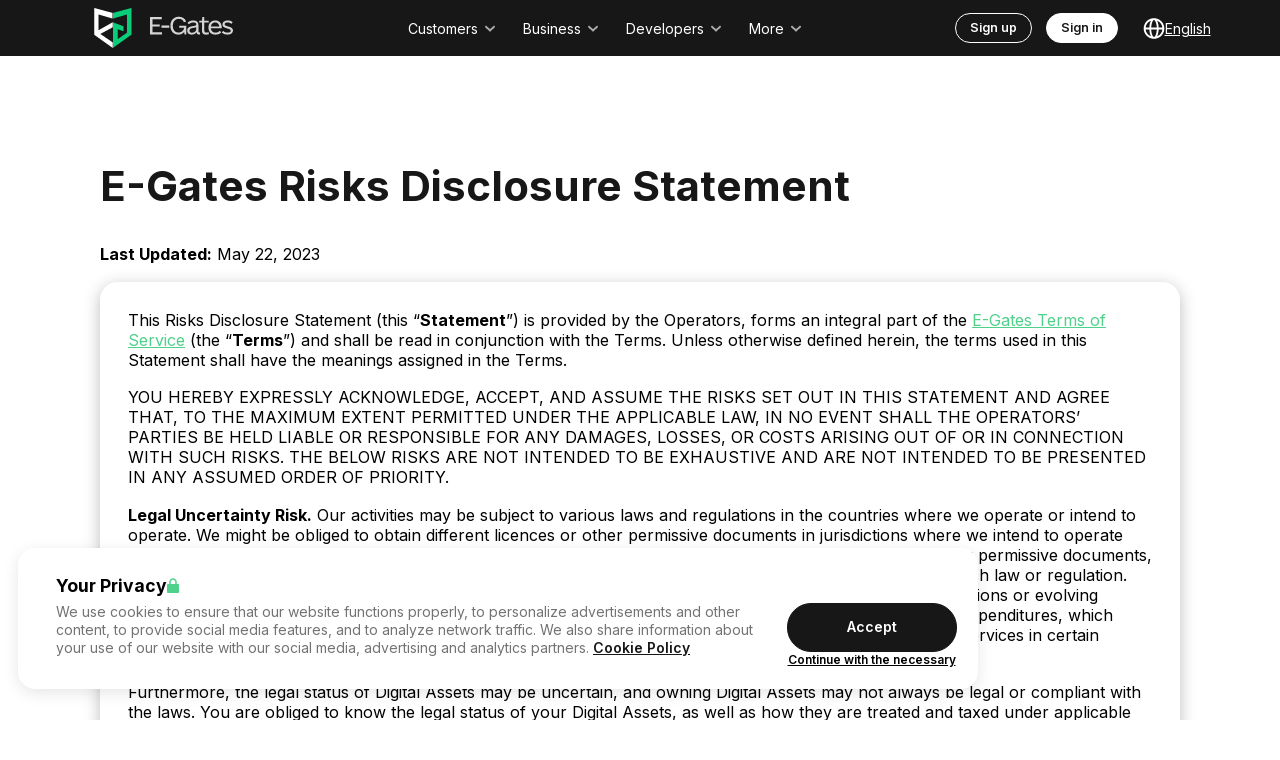

--- FILE ---
content_type: text/html; charset=utf-8
request_url: https://e-gates.io/doc/risks-disclosure-statement
body_size: 82787
content:
<!doctype html>
<html data-n-head-ssr lang="en" data-n-head="%7B%22lang%22:%7B%22ssr%22:%22en%22%7D%7D">
  <head >
    <meta data-n-head="ssr" charset="utf-8"><meta data-n-head="ssr" name="viewport" content="width=device-width, initial-scale=1"><meta data-n-head="ssr" name="format-detection" content="telephone=no"><meta data-n-head="ssr" data-hid="author" name="author" content="https://e-gates.io/"><meta data-n-head="ssr" data-hid="publisher" name="publisher" content="https://e-gates.io/"><meta data-n-head="ssr" data-hid="apple-mobile-web-app-title" name="apple-mobile-web-app-title" content="E-Gates"><meta data-n-head="ssr" data-hid="theme-color" name="theme-color" content="#171717"><meta data-n-head="ssr" data-hid="description" name="description" content="All you need in one solution"><meta data-n-head="ssr" data-hid="og:title" property="og:title" content="E-Gates"><meta data-n-head="ssr" data-hid="og:description" property="og:description" content="All you need in one solution"><meta data-n-head="ssr" data-hid="og:type" property="og:type" content="website"><meta data-n-head="ssr" data-hid="og:url" property="og:url" content="https://e-gates.io/"><meta data-n-head="ssr" data-hid="og:image" property="og:image" content="https://e-gates.io/img/seo/og-default-image.png"><meta data-n-head="ssr" data-hid="og:image:alt" property="og:image:alt" content="E-Gates page cover"><meta data-n-head="ssr" data-hid="og:locale" property="og:locale" content="en"><meta data-n-head="ssr" data-hid="og:image:width" property="og:image:width" content="749"><meta data-n-head="ssr" data-hid="og:image:height" property="og:image:height" content="400"><meta data-n-head="ssr" data-hid="twitter:card" name="twitter:card" content="summary_large_image"><meta data-n-head="ssr" data-hid="twitter:site" name="twitter:site" content="twitter"><meta data-n-head="ssr" data-hid="twitter:creator" name="twitter:creator" content="twitter"><meta data-n-head="ssr" data-hid="twitter:title" name="twitter:title" content="E-Gates"><meta data-n-head="ssr" data-hid="twitter:description" name="twitter:description" content="All you need in one solution"><meta data-n-head="ssr" data-hid="twitter:image" name="twitter:image" content="https://e-gates.io/img/seo/og-default-image.png"><title>E-Gates</title><link data-n-head="ssr" rel="icon" type="image/x-icon" href="/favicon.ico"><link data-n-head="ssr" rel="DNS-prefetch" href="https//fonts.googleapis.com"><link data-n-head="ssr" rel="preconnect" href="https://fonts.googleapis.com"><link data-n-head="ssr" rel="preconnect" href="https://fonts.gstatic.com" crossorigin="true"><link data-n-head="ssr" rel="stylesheet" href="https://fonts.googleapis.com/css2?family=Inter:wght@400;600;700&amp;display=swap" crossorigin="true"><script data-n-head="ssr" src="https://appleid.cdn-apple.com/appleauth/static/jsapi/appleid/1/en_US/appleid.auth.js" async></script><script data-n-head="ssr" src="https://www.gstatic.com/charts/loader.js" defer></script><script data-n-head="ssr" data-hid="gtm-script">if(!window._gtm_init){window._gtm_init=1;(function(w,n,d,m,e,p){w[d]=(w[d]==1||n[d]=='yes'||n[d]==1||n[m]==1||(w[e]&&w[e][p]&&w[e][p]()))?1:0})(window,navigator,'doNotTrack','msDoNotTrack','external','msTrackingProtectionEnabled');(function(w,d,s,l,x,y){w[x]={};w._gtm_inject=function(i){if(w.doNotTrack||w[x][i])return;w[x][i]=1;w[l]=w[l]||[];w[l].push({'gtm.start':new Date().getTime(),event:'gtm.js'});var f=d.getElementsByTagName(s)[0],j=d.createElement(s);j.async=true;j.src='https://www.googletagmanager.com/gtm.js?id='+i;f.parentNode.insertBefore(j,f);}})(window,document,'script','dataLayer','_gtm_ids','_gtm_inject')}</script><link rel="preload" href="/_nuxt/9650b7c.js" as="script"><link rel="preload" href="/_nuxt/e006c04.js" as="script"><link rel="preload" href="/_nuxt/94dc42a.js" as="script"><link rel="preload" href="/_nuxt/b556f60.js" as="script"><link rel="preload" href="/_nuxt/acf4601.js" as="script"><link rel="preload" href="/_nuxt/8362d85.js" as="script"><style data-vue-ssr-id="15ba7704:0 e0c5a328:0 3a1acb3e:0 39f3fb5e:0 3c7e054b:0 665e3d6a:0 b737d3c8:0 c99327a0:0 57de7686:0 009d3aae:0 4536046b:0 4c5b4fa7:0 3f692265:0 ccf51a40:0 b27ea804:0 65927724:0 1018dc0e:0 81890966:0 b06c68cc:0 54085dd3:0 e5feff9e:0 33a9433d:0 7782912d:0 4b64e8fd:0 0b6082ec:0 0bf280b8:0 765d56db:0 2cf9d4d1:0 60dea378:0 2a4bf432:0 5f88022a:0 290f556d:0">/*! tailwindcss v2.2.19 | MIT License | https://tailwindcss.com*//*! modern-normalize v1.1.0 | MIT License | https://github.com/sindresorhus/modern-normalize */html{-webkit-text-size-adjust:100%;line-height:1.15;-moz-tab-size:4;-o-tab-size:4;tab-size:4}body{font-family:system-ui,-apple-system,Segoe UI,Roboto,Ubuntu,Cantarell,Noto Sans,sans-serif,"Segoe UI",Helvetica,Arial,"Apple Color Emoji","Segoe UI Emoji";margin:0}hr{color:inherit;height:0}abbr[title]{text-decoration:underline;-webkit-text-decoration:underline dotted;text-decoration:underline dotted}b,strong{font-weight:bolder}code,kbd,pre,samp{font-family:ui-monospace,SFMono-Regular,Consolas,"Liberation Mono",Menlo,monospace;font-size:1em}small{font-size:80%}sub,sup{font-size:75%;line-height:0;position:relative;vertical-align:baseline}sub{bottom:-.25em}sup{top:-.5em}table{border-color:inherit;text-indent:0}button,input,optgroup,select,textarea{font-family:inherit;font-size:100%;line-height:1.15;margin:0}button,select{text-transform:none}[type=button],[type=reset],[type=submit],button{-webkit-appearance:button}::-moz-focus-inner{border-style:none;padding:0}:-moz-focusring{outline:1px dotted ButtonText}:-moz-ui-invalid{box-shadow:none}legend{padding:0}progress{vertical-align:baseline}::-webkit-inner-spin-button,::-webkit-outer-spin-button{height:auto}[type=search]{-webkit-appearance:textfield;outline-offset:-2px}::-webkit-search-decoration{-webkit-appearance:none}::-webkit-file-upload-button{-webkit-appearance:button;font:inherit}summary{display:list-item}blockquote,dd,dl,figure,h1,h2,h3,h4,h5,h6,hr,p,pre{margin:0}button{background-color:transparent;background-image:none}fieldset,ol,ul{margin:0;padding:0}ol,ul{list-style:none}html{font-family:ui-sans-serif,system-ui,-apple-system,Segoe UI,Roboto,Ubuntu,Cantarell,Noto Sans,sans-serif,BlinkMacSystemFont,"Segoe UI","Helvetica Neue",Arial,"Noto Sans","Apple Color Emoji","Segoe UI Emoji","Segoe UI Symbol","Noto Color Emoji";line-height:1.5}body{font-family:inherit;line-height:inherit}*,:after,:before{border:0 solid;box-sizing:border-box}hr{border-top-width:1px}img{border-style:solid}textarea{resize:vertical}input::-moz-placeholder,textarea::-moz-placeholder{color:#a1a1aa;opacity:1}input::-moz-placeholder, textarea::-moz-placeholder{color:#a1a1aa;opacity:1}input::placeholder,textarea::placeholder{color:#a1a1aa;opacity:1}[role=button],button{cursor:pointer}:-moz-focusring{outline:auto}table{border-collapse:collapse}h1,h2,h3,h4,h5,h6{font-size:inherit;font-weight:inherit}a{color:inherit;text-decoration:inherit}button,input,optgroup,select,textarea{color:inherit;line-height:inherit;padding:0}code,kbd,pre,samp{font-family:ui-monospace,SFMono-Regular,Menlo,Monaco,Consolas,"Liberation Mono","Courier New",monospace}audio,canvas,embed,iframe,img,object,svg,video{display:block;vertical-align:middle}img,video{height:auto;max-width:100%}[hidden]{display:none}*,:after,:before{--tw-translate-x:0;--tw-translate-y:0;--tw-rotate:0;--tw-skew-x:0;--tw-skew-y:0;--tw-scale-x:1;--tw-scale-y:1;--tw-transform:translateX(var(--tw-translate-x)) translateY(var(--tw-translate-y)) rotate(var(--tw-rotate)) skewX(var(--tw-skew-x)) skewY(var(--tw-skew-y)) scaleX(var(--tw-scale-x)) scaleY(var(--tw-scale-y));--tw-ring-offset-shadow:0 0 transparent;--tw-ring-shadow:0 0 transparent;--tw-shadow:0 0 transparent;--tw-blur:var(--tw-empty,/*!*/ /*!*/);--tw-brightness:var(--tw-empty,/*!*/ /*!*/);--tw-contrast:var(--tw-empty,/*!*/ /*!*/);--tw-grayscale:var(--tw-empty,/*!*/ /*!*/);--tw-hue-rotate:var(--tw-empty,/*!*/ /*!*/);--tw-invert:var(--tw-empty,/*!*/ /*!*/);--tw-saturate:var(--tw-empty,/*!*/ /*!*/);--tw-sepia:var(--tw-empty,/*!*/ /*!*/);--tw-drop-shadow:var(--tw-empty,/*!*/ /*!*/);--tw-filter:var(--tw-blur) var(--tw-brightness) var(--tw-contrast) var(--tw-grayscale) var(--tw-hue-rotate) var(--tw-invert) var(--tw-saturate) var(--tw-sepia) var(--tw-drop-shadow);--tw-backdrop-blur:var(--tw-empty,/*!*/ /*!*/);--tw-backdrop-brightness:var(--tw-empty,/*!*/ /*!*/);--tw-backdrop-contrast:var(--tw-empty,/*!*/ /*!*/);--tw-backdrop-grayscale:var(--tw-empty,/*!*/ /*!*/);--tw-backdrop-hue-rotate:var(--tw-empty,/*!*/ /*!*/);--tw-backdrop-invert:var(--tw-empty,/*!*/ /*!*/);--tw-backdrop-opacity:var(--tw-empty,/*!*/ /*!*/);--tw-backdrop-saturate:var(--tw-empty,/*!*/ /*!*/);--tw-backdrop-sepia:var(--tw-empty,/*!*/ /*!*/);--tw-backdrop-filter:var(--tw-backdrop-blur) var(--tw-backdrop-brightness) var(--tw-backdrop-contrast) var(--tw-backdrop-grayscale) var(--tw-backdrop-hue-rotate) var(--tw-backdrop-invert) var(--tw-backdrop-opacity) var(--tw-backdrop-saturate) var(--tw-backdrop-sepia);border-color:currentColor}html{font-family:Inter,sans-serif;font-size:12px;overflow-x:hidden}@media (min-width:320px){html{font-size:14px}}@media (min-width:375px){html{font-size:16px}}@media (min-width:1024px){html{font-size:14px}}@media (min-width:1281px){html{font-size:15px}}@media (min-width:1367px){html{font-size:16px}}.container{margin-left:auto;margin-right:auto;max-width:1440px;padding-left:1.25rem;padding-right:1.25rem}@media (min-width:1024px){.container{padding-left:6.25rem;padding-right:6.25rem}}.text-h1{font-size:32px;font-weight:700;line-height:42px}@media (min-width:640px){.text-h1{font-size:42px;line-height:60px}}.text-h2{font-size:28px;font-weight:700;line-height:38px}@media (min-width:640px){.text-h2{font-size:32px;font-weight:700;line-height:42px}}.text-h3{font-size:20px;font-weight:700;line-height:34px}@media (min-width:640px){.text-h3{font-size:28px;line-height:38px}}.text-h4{font-size:18px;font-weight:700;line-height:24px}@media (min-width:640px){.text-h4{font-size:20px;line-height:34px}}.text-lg-regular{font-size:16px;font-weight:400;line-height:20px}@media (min-width:640px){.text-lg-regular{font-size:18px;line-height:24px}}.text-lg-semibold{font-size:18px;font-weight:600;line-height:24px}@media (min-width:640px){.text-lg-semibold{font-size:18px;line-height:24px}}.text-md-regular{font-size:14px;font-weight:400;line-height:18px}.\!text-md-regular{font-size:14px!important;font-weight:400!important;line-height:18px!important}@media (min-width:640px){.text-md-regular{font-size:16px;line-height:20px}.\!text-md-regular{font-size:16px!important;line-height:20px!important}}.text-md-semibold{font-size:14px;font-weight:600;line-height:18px}@media (min-width:640px){.text-md-semibold{font-size:16px;line-height:20px}}.text-sm-regular{font-size:14px;font-weight:400;line-height:18px}.text-sm-semibold{font-size:14px;font-weight:600;line-height:18px}.text-caption-regular{font-size:12px;font-weight:400;line-height:16px}.text-caption-semibold{font-size:12px;font-weight:600;line-height:16px}.history-search-input-class{display:block;margin-top:.25rem;width:100%}@media (min-width:1024px){.history-search-input-class{margin-left:auto;margin-top:6px;max-width:19.3125rem;width:19.3125rem}}.flex-col-overflow-hidden{display:flex;flex-direction:column;overflow:hidden}.scrollbar-hide{-ms-overflow-style:none;scrollbar-width:none}.scrollbar-hide::-webkit-scrollbar{display:none}.pointer-events-none{pointer-events:none}.visible{visibility:visible}.invisible{visibility:hidden}.fixed{position:fixed}.absolute{position:absolute}.relative{position:relative}.sticky{position:sticky}.inset-x-0{left:0;right:0}.bottom-0{bottom:0}.left-0{left:0}.right-0{right:0}.top-\[-4\.688rem\]{top:-4.688rem}.right-9{right:2.25rem}.-bottom-12{bottom:-3rem}.left-\[14\.5rem\]{left:14.5rem}.top-0{top:0}.top-1{top:.25rem}.top-5{top:1.25rem}.right-5{right:1.25rem}.left-1\/2{left:50%}.-top-6{top:-1.5rem}.top-\[-1rem\]{top:-1rem}.right-28{right:7rem}.-top-9{top:-2.25rem}.-right-10{right:-2.5rem}.right-\[-49\.1875rem\]{right:-49.1875rem}.top-\[50\%\]{top:50%}.left-\[-19\.625rem\]{left:-19.625rem}.left-2{left:.5rem}.top-2{top:.5rem}.top-\[50\.5\%\]{top:50.5%}.left-\[50\.5\%\]{left:50.5%}.left-\[-4rem\]{left:-4rem}.left-\[50\%\]{left:50%}.right-1\/2{right:50%}.-left-1\/2{left:-50%}.-top-1\/2{top:-50%}.left-\[-2\%\]{left:-2%}.top-\[-4\.375rem\]{top:-4.375rem}.top-1\/2{top:50%}.-left-10{left:-2.5rem}.bottom-\[-6\.25rem\]{bottom:-6.25rem}.bottom-\[calc\(100\%-5\.125rem\)\]{bottom:calc(100% - 5.125rem)}.left-\[53\%\]{left:53%}.bottom-\[-4\.5rem\]{bottom:-4.5rem}.top-28{top:7rem}.top-\[-60px\]{top:-60px}.-top-12{top:-3rem}.-top-4{top:-1rem}.-left-9{left:-2.25rem}.left-\[-158px\]{left:-158px}.right-\[-158px\]{right:-158px}.right-\[-3\.125rem\]{right:-3.125rem}.top-\[-2rem\]{top:-2rem}.bottom-\[-1px\]{bottom:-1px}.bottom-6{bottom:1.5rem}.top-full{top:100%}.left-7{left:1.75rem}.top-4{top:1rem}.left-5{left:1.25rem}.left-\[1\.125rem\]{left:1.125rem}.right-\[-200px\]{right:-200px}.bottom-9{bottom:2.25rem}.top-3{top:.75rem}.z-10{z-index:10}.z-50{z-index:50}.z-30{z-index:30}.z-20{z-index:20}.z-\[1\]{z-index:1}.z-\[-10\]{z-index:-10}.z-\[-11\]{z-index:-11}.z-0{z-index:0}.z-40{z-index:40}.z-\[5004\]{z-index:5004}.\!z-\[1\]{z-index:1!important}.order-1{order:1}.order-2{order:2}.order-3{order:3}.order-4{order:4}.order-last{order:9999}.order-first{order:-9999}.col-span-2{grid-column:span 2/span 2}.col-span-1{grid-column:span 1/span 1}.col-span-full{grid-column:1/-1}.col-span-6{grid-column:span 6/span 6}.col-start-1{grid-column-start:1}.col-start-3{grid-column-start:3}.col-start-2{grid-column-start:2}.row-span-2{grid-row:span 2/span 2}.row-span-3{grid-row:span 3/span 3}.row-start-2{grid-row-start:2}.row-start-1{grid-row-start:1}.row-start-3{grid-row-start:3}.m-auto{margin:auto}.m-0{margin:0}.-m-4{margin:-1rem}.m-6{margin:1.5rem}.mx-auto{margin-left:auto;margin-right:auto}.my-4{margin-bottom:1rem;margin-top:1rem}.my-10{margin-bottom:2.5rem;margin-top:2.5rem}.-mx-4{margin-left:-1rem;margin-right:-1rem}.-mx-5{margin-left:-1.25rem;margin-right:-1.25rem}.-mx-2{margin-left:-.5rem;margin-right:-.5rem}.my-auto{margin-bottom:auto;margin-top:auto}.my-3{margin-bottom:.75rem;margin-top:.75rem}.my-8{margin-bottom:2rem;margin-top:2rem}.my-5{margin-bottom:1.25rem;margin-top:1.25rem}.mx-4{margin-left:1rem;margin-right:1rem}.my-7{margin-bottom:1.75rem;margin-top:1.75rem}.mx-5{margin-left:1.25rem;margin-right:1.25rem}.mx-0{margin-left:0;margin-right:0}.my-\[32px\]{margin-bottom:32px;margin-top:32px}.mx-\[20px\]{margin-left:20px;margin-right:20px}.mb-6{margin-bottom:1.5rem}.mb-3{margin-bottom:.75rem}.mb-7{margin-bottom:1.75rem}.mb-5{margin-bottom:1.25rem}.mb-8{margin-bottom:2rem}.mb-28{margin-bottom:7rem}.mb-\[-2\.188rem\]{margin-bottom:-2.188rem}.mb-12{margin-bottom:3rem}.mb-2\.5{margin-bottom:.625rem}.mb-2{margin-bottom:.5rem}.ml-5{margin-left:1.25rem}.mr-1{margin-right:.25rem}.mt-5{margin-top:1.25rem}.mb-4{margin-bottom:1rem}.mt-\[20px\]{margin-top:20px}.mr-4{margin-right:1rem}.ml-auto{margin-left:auto}.mt-4{margin-top:1rem}.mt-2{margin-top:.5rem}.mr-2{margin-right:.5rem}.-mb-2{margin-bottom:-.5rem}.mb-9{margin-bottom:2.25rem}.mb-10{margin-bottom:2.5rem}.-mt-4{margin-top:-1rem}.mt-8{margin-top:2rem}.mb-14{margin-bottom:3.5rem}.mt-24{margin-top:6rem}.mb-3\.5{margin-bottom:.875rem}.mb-16{margin-bottom:4rem}.mb-0{margin-bottom:0}.mt-14{margin-top:3.5rem}.mb-\[-40\%\]{margin-bottom:-40%}.mb-\[-80\%\]{margin-bottom:-80%}.mb-\[-67\%\]{margin-bottom:-67%}.mb-1{margin-bottom:.25rem}.mb-\[-2\.875rem\]{margin-bottom:-2.875rem}.mt-auto{margin-top:auto}.mb-\[-3\.75rem\]{margin-bottom:-3.75rem}.mb-\[1\.875rem\]{margin-bottom:1.875rem}.mt-10{margin-top:2.5rem}.mt-6{margin-top:1.5rem}.-mt-header{margin-top:-4rem;margin-top:calc(var(--height-header)*-1)}.mb-20{margin-bottom:5rem}.mr-6{margin-right:1.5rem}.mb-11{margin-bottom:2.75rem}.ml-2{margin-left:.5rem}.mr-auto{margin-right:auto}.ml-\[20\%\]{margin-left:20%}.-mb-3{margin-bottom:-.75rem}.-ml-5{margin-left:-1.25rem}.-mr-2{margin-right:-.5rem}.mb-24{margin-bottom:6rem}.mt-\[6\.5rem\]{margin-top:6.5rem}.-ml-36{margin-left:-9rem}.mb-\[200px\]{margin-bottom:200px}.mt-1{margin-top:.25rem}.mb-\[1\.25rem\]{margin-bottom:1.25rem}.mr-5{margin-right:1.25rem}.mr-7{margin-right:1.75rem}.ml-4{margin-left:1rem}.mr-3{margin-right:.75rem}.ml-1{margin-left:.25rem}.mb-\[10px\]{margin-bottom:10px}.mb-\[-20px\]{margin-bottom:-20px}.mb-\[3\.125rem\]{margin-bottom:3.125rem}.mr-\[-1\.75rem\]{margin-right:-1.75rem}.mt-12{margin-top:3rem}.ml-0{margin-left:0}.mb-\[0\.625rem\]{margin-bottom:.625rem}.mt-11{margin-top:2.75rem}.mt-7{margin-top:1.75rem}.ml-\[10px\]{margin-left:10px}.mt-\[10px\]{margin-top:10px}.-mt-11{margin-top:-2.75rem}.mb-\[0\.3125rem\]{margin-bottom:.3125rem}.mb-\[24px\]{margin-bottom:24px}.mt-\[-3px\]{margin-top:-3px}.mb-\[-30\.125rem\]{margin-bottom:-30.125rem}.mr-\[-22\.5rem\]{margin-right:-22.5rem}.mb-\[20px\]{margin-bottom:20px}.mb-\[26px\]{margin-bottom:26px}.mt-3{margin-top:.75rem}.mt-\[2px\]{margin-top:2px}.ml-3{margin-left:.75rem}.mt-\[1px\]{margin-top:1px}.mt-2\.5{margin-top:.625rem}.mb-1\.5{margin-bottom:.375rem}.mt-\[-5\.625rem\]{margin-top:-5.625rem}.mt-\[-3\.25rem\]{margin-top:-3.25rem}.-mb-5{margin-bottom:-1.25rem}.mb-\[32px\]{margin-bottom:32px}.mb-\[28px\]{margin-bottom:28px}.block{display:block}.inline-block{display:inline-block}.inline{display:inline}.flex{display:flex}.\!flex{display:flex!important}.inline-flex{display:inline-flex}.\!inline-flex{display:inline-flex!important}.table{display:table}.grid{display:grid}.hidden{display:none}.h-\[100\%\],.h-full{height:100%}.h-16{height:4rem}.h-6{height:1.5rem}.h-9{height:2.25rem}.h-14{height:3.5rem}.h-\[17\.25rem\]{height:17.25rem}.h-\[1\.25rem\]{height:1.25rem}.h-\[2\.625rem\]{height:2.625rem}.h-5{height:1.25rem}.h-12{height:3rem}.h-\[25\.625rem\]{height:25.625rem}.h-\[3\.3125rem\]{height:3.3125rem}.h-\[11\.75rem\]{height:11.75rem}.h-\[500px\]{height:500px}.h-\[4\.5rem\]{height:4.5rem}.h-11{height:2.75rem}.h-\[1px\]{height:1px}.h-\[16rem\]{height:16rem}.h-\[2\.125rem\]{height:2.125rem}.h-\[23px\]{height:23px}.h-\[16px\]{height:16px}.h-\[39px\]{height:39px}.h-\[24px\]{height:24px}.h-\[20px\]{height:20px}.h-\[184px\]{height:184px}.h-\[7\.5rem\]{height:7.5rem}.h-\[8\.125rem\]{height:8.125rem}.h-4{height:1rem}.h-auto{height:auto}.h-\[22rem\]{height:22rem}.h-\[calc\(200px\+10vw\)\]{height:calc(200px + 10vw)}.h-\[25\.9375rem\]{height:25.9375rem}.h-32{height:8rem}.h-\[21\.875rem\]{height:21.875rem}.h-\[60px\]{height:60px}.h-\[10px\]{height:10px}.h-\[16\.25rem\]{height:16.25rem}.h-3{height:.75rem}.h-\[70vw\]{height:70vw}.h-\[6\.5rem\]{height:6.5rem}.h-10{height:2.5rem}.h-\[2px\]{height:2px}.h-\[3\.5rem\]{height:3.5rem}.h-\[fit-content\]{height:-moz-fit-content;height:fit-content}.h-\[5\.5rem\]{height:5.5rem}.h-\[100vh\]{height:100vh}.h-\[3\.25rem\]{height:3.25rem}.h-\[2\.25rem\]{height:2.25rem}.h-\[1\.875rem\]{height:1.875rem}.h-1{height:.25rem}.h-\[226px\]{height:226px}.\!h-0{height:0!important}.\!h-\[calc\(226px-64px\)\]{height:162px!important}.h-\[90\%\]{height:90%}.h-8{height:2rem}.h-\[200px\]{height:200px}.h-\[calc\(100\%-20px\)\]{height:calc(100% - 20px)}.h-\[3\.75rem\]{height:3.75rem}.h-\[max-content\]{height:-moz-max-content;height:max-content}.h-7{height:1.75rem}.h-fit{height:-moz-fit-content;height:fit-content}.h-\[45px\]{height:45px}.h-\[16\.5rem\]{height:16.5rem}.h-\[13\.75rem\]{height:13.75rem}.h-\[3\.125rem\]{height:3.125rem}.h-\[1\.9375rem\]{height:1.9375rem}.h-\[9\.6875rem\]{height:9.6875rem}.h-2{height:.5rem}.h-40,.h-\[10rem\]{height:10rem}.h-\[16\.125rem\]{height:16.125rem}.h-0{height:0}.h-\[28\.625rem\]{height:28.625rem}.h-\[10\.375rem\]{height:10.375rem}.h-screen{height:100vh}.max-h-\[3rem\]{max-height:3rem}.max-h-\[7rem\]{max-height:7rem}.max-h-\[46rem\]{max-height:46rem}.max-h-\[3\.5rem\]{max-height:3.5rem}.max-h-full{max-height:100%}.max-h-\[13\.9375rem\]{max-height:13.9375rem}.max-h-\[9\.5rem\]{max-height:9.5rem}.max-h-\[22rem\]{max-height:22rem}.max-h-\[1\.125rem\]{max-height:1.125rem}.max-h-\[4rem\]{max-height:4rem}.max-h-\[400px\]{max-height:400px}.max-h-\[calc\(100vh-4rem\)\]{max-height:calc(100vh - 4rem)}.max-h-\[calc\(100vh-60px\)\]{max-height:calc(100vh - 60px)}.max-h-\[calc\(100vh-300px\)\]{max-height:calc(100vh - 300px)}.max-h-\[16px\]{max-height:16px}.max-h-\[25rem\]{max-height:25rem}.max-h-\[520px\]{max-height:520px}.max-h-\[max\(350px\2c 37vh\)\]{max-height:max(350px,37vh)}.max-h-\[11\.5625rem\]{max-height:11.5625rem}.max-h-\[14\.875rem\]{max-height:14.875rem}.max-h-\[16\.625rem\]{max-height:16.625rem}.max-h-\[20\.625rem\]{max-height:20.625rem}.max-h-\[1\.25rem\]{max-height:1.25rem}.max-h-\[34px\]{max-height:34px}.max-h-14{max-height:3.5rem}.max-h-\[16\.875rem\]{max-height:16.875rem}.min-h-\[18\.125rem\]{min-height:18.125rem}.min-h-\[3\.5rem\]{min-height:3.5rem}.min-h-\[3\.375rem\]{min-height:3.375rem}.min-h-\[85px\]{min-height:85px}.min-h-\[3rem\]{min-height:3rem}.min-h-\[2\.125rem\]{min-height:2.125rem}.min-h-\[42px\]{min-height:42px}.min-h-\[auto\]{min-height:auto}.min-h-\[900px\]{min-height:900px}.min-h-\[inherit\]{min-height:inherit}.min-h-\[30px\]{min-height:30px}.min-h-\[2\.375rem\]{min-height:2.375rem}.min-h-\[20rem\]{min-height:20rem}.min-h-\[18\.8125rem\]{min-height:18.8125rem}.min-h-\[2\.25rem\]{min-height:2.25rem}.min-h-\[2\.625rem\]{min-height:2.625rem}.min-h-\[18\.25rem\]{min-height:18.25rem}.min-h-full{min-height:100%}.min-h-\[600px\]{min-height:600px}.min-h-screen{min-height:100vh}.min-h-\[31\.25rem\]{min-height:31.25rem}.min-h-\[18\.75rem\]{min-height:18.75rem}.min-h-\[36\.625rem\]{min-height:36.625rem}.min-h-\[15\.5625rem\]{min-height:15.5625rem}.min-h-\[25rem\]{min-height:25rem}.min-h-\[15\.375rem\]{min-height:15.375rem}.min-h-\[15rem\]{min-height:15rem}.min-h-\[16\.25rem\]{min-height:16.25rem}.min-h-\[54\.3125rem\]{min-height:54.3125rem}.min-h-\[13\.75rem\]{min-height:13.75rem}.min-h-\[80px\]{min-height:80px}.w-\[100\%\],.w-full{width:100%}.w-\[16rem\]{width:16rem}.w-6{width:1.5rem}.w-min{width:-moz-min-content;width:min-content}.w-12{width:3rem}.w-\[2\.625rem\]{width:2.625rem}.w-5{width:1.25rem}.w-max{width:-moz-max-content;width:max-content}.w-\[12\.25rem\]{width:12.25rem}.w-\[23\.25rem\]{width:23.25rem}.w-9{width:2.25rem}.w-\[18\.75rem\]{width:18.75rem}.w-\[500px\]{width:500px}.w-\[16\.3125rem\]{width:16.3125rem}.w-11{width:2.75rem}.w-\[1px\]{width:1px}.w-\[3\.5rem\]{width:3.5rem}.w-\[41\.875rem\]{width:41.875rem}.w-\[41\.375rem\]{width:41.375rem}.w-\[2\.125rem\]{width:2.125rem}.w-\[284px\]{width:284px}.w-\[15\.75rem\]{width:15.75rem}.w-\[3\.375rem\]{width:3.375rem}.w-\[8\.125rem\]{width:8.125rem}.w-14{width:3.5rem}.w-\[2\.5rem\]{width:2.5rem}.w-\[60\%\]{width:60%}.w-\[85vw\]{width:85vw}.w-\[65\%\]{width:65%}.w-\[85\%\]{width:85%}.w-\[calc\(210px\+32vw\)\]{width:calc(210px + 32vw)}.w-\[calc\(200px\+10vw\)\]{width:calc(200px + 10vw)}.w-\[25\.9375rem\]{width:25.9375rem}.w-\[60px\]{width:60px}.w-\[10px\]{width:10px}.w-\[14\.5rem\]{width:14.5rem}.w-\[8\.75rem\]{width:8.75rem}.w-fit{width:-moz-fit-content;width:fit-content}.w-\[25\.75rem\]{width:25.75rem}.w-3{width:.75rem}.w-\[70vw\]{width:70vw}.w-10{width:2.5rem}.w-7{width:1.75rem}.w-4{width:1rem}.w-\[100vw\]{width:100vw}.w-1\/2{width:50%}.w-60{width:15rem}.w-20{width:5rem}.w-\[20\.9375rem\]{width:20.9375rem}.w-\[300\%\]{width:300%}.w-\[3\.25rem\]{width:3.25rem}.w-\[2\.25rem\]{width:2.25rem}.w-auto{width:auto}.w-\[1\.875rem\]{width:1.875rem}.w-3\/4{width:75%}.w-8{width:2rem}.w-64{width:16rem}.w-\[11rem\]{width:11rem}.w-\[90\%\]{width:90%}.w-\[calc\(10vw\+160px\)\]{width:calc(10vw + 160px)}.w-\[0\.5rem\]{width:.5rem}.w-\[calc\(100\%-20px\)\]{width:calc(100% - 20px)}.w-\[3\.75rem\]{width:3.75rem}.w-56{width:14rem}.w-\[45px\]{width:45px}.w-\[15\.5rem\]{width:15.5rem}.w-2{width:.5rem}.w-\[96\%\]{width:96%}.\!w-\[calc\(100\%-34px\)\]{width:calc(100% - 34px)!important}.\!w-\[calc\(100\%-68px\)\]{width:calc(100% - 68px)!important}.w-\[34px\]{width:34px}.w-\[2px\]{width:2px}.w-\[200px\]{width:200px}.w-\[40px\]{width:40px}.w-\[210px\]{width:210px}.w-\[18rem\]{width:18rem}.w-\[50px\]{width:50px}.w-48{width:12rem}.w-\[min\(400px\2c 100\%\)\]{width:min(400px,100%)}.min-w-\[11\.625rem\]{min-width:11.625rem}.min-w-\[1\.125rem\]{min-width:1.125rem}.min-w-\[15rem\]{min-width:15rem}.min-w-\[100\%\]{min-width:100%}.min-w-\[43px\]{min-width:43px}.min-w-0{min-width:0}.min-w-\[11\.25rem\]{min-width:11.25rem}.min-w-\[28rem\]{min-width:28rem}.min-w-\[36rem\]{min-width:36rem}.min-w-\[284px\]{min-width:284px}.min-w-\[15\.75rem\]{min-width:15.75rem}.min-w-\[80vw\]{min-width:80vw}.min-w-\[10\.375rem\]{min-width:10.375rem}.min-w-\[18px\]{min-width:18px}.min-w-\[8\.125rem\]{min-width:8.125rem}.min-w-\[7\.75rem\]{min-width:7.75rem}.min-w-\[7\.25rem\]{min-width:7.25rem}.min-w-\[14\.125rem\]{min-width:14.125rem}.min-w-\[130px\]{min-width:130px}.min-w-\[170px\]{min-width:170px}.min-w-\[8\.875rem\]{min-width:8.875rem}.min-w-\[1\.5rem\]{min-width:1.5rem}.min-w-\[14rem\]{min-width:14rem}.min-w-\[1\.625rem\]{min-width:1.625rem}.min-w-\[7\.5rem\]{min-width:7.5rem}.min-w-\[13\.75rem\]{min-width:13.75rem}.min-w-\[288px\]{min-width:288px}.min-w-\[2\.75rem\]{min-width:2.75rem}.min-w-\[2\.625rem\]{min-width:2.625rem}.min-w-\[14\.0625rem\]{min-width:14.0625rem}.min-w-\[64\.4375rem\]{min-width:64.4375rem}.min-w-\[18\.75rem\]{min-width:18.75rem}.min-w-\[54px\]{min-width:54px}.min-w-\[110px\]{min-width:110px}.min-w-\[19\.375rem\]{min-width:19.375rem}.min-w-\[100px\]{min-width:100px}.min-w-\[15\.625rem\]{min-width:15.625rem}.min-w-\[19\.75rem\]{min-width:19.75rem}.max-w-\[25rem\]{max-width:25rem}.max-w-\[400px\]{max-width:400px}.max-w-\[27\.188rem\]{max-width:27.188rem}.max-w-\[18\.5rem\]{max-width:18.5rem}.max-w-\[29\.75rem\]{max-width:29.75rem}.max-w-sm{max-width:24rem}.max-w-\[11\.625rem\]{max-width:11.625rem}.max-w-\[23\.25rem\]{max-width:23.25rem}.max-w-\[26\.375rem\]{max-width:26.375rem}.max-w-\[38rem\]{max-width:38rem}.max-w-md{max-width:28rem}.max-w-\[10rem\]{max-width:10rem}.max-w-\[40vw\]{max-width:40vw}.max-w-\[60\.5rem\]{max-width:60.5rem}.max-w-\[70\%\]{max-width:70%}.max-w-\[25\.75rem\]{max-width:25.75rem}.max-w-\[29rem\]{max-width:29rem}.max-w-\[16\.5rem\]{max-width:16.5rem}.max-w-\[50rem\]{max-width:50rem}.max-w-\[40\.25rem\]{max-width:40.25rem}.max-w-\[46\.875rem\]{max-width:46.875rem}.max-w-\[26\.25rem\]{max-width:26.25rem}.max-w-\[30\.875rem\]{max-width:30.875rem}.max-w-\[69\.21rem\]{max-width:69.21rem}.max-w-\[64rem\]{max-width:64rem}.max-w-\[33\.125rem\]{max-width:33.125rem}.max-w-\[31\.25rem\]{max-width:31.25rem}.max-w-\[61rem\]{max-width:61rem}.max-w-\[67\.625rem\]{max-width:67.625rem}.max-w-\[15rem\]{max-width:15rem}.max-w-\[38\.75rem\]{max-width:38.75rem}.max-w-\[14rem\]{max-width:14rem}.max-w-\[21rem\]{max-width:21rem}.max-w-\[30rem\]{max-width:30rem}.max-w-\[32rem\]{max-width:32rem}.max-w-\[70vw\]{max-width:70vw}.max-w-\[37\.5rem\]{max-width:37.5rem}.max-w-\[52\.25rem\]{max-width:52.25rem}.max-w-\[20\.375rem\]{max-width:20.375rem}.max-w-\[60rem\]{max-width:60rem}.max-w-\[8\.75rem\]{max-width:8.75rem}.max-w-\[40rem\]{max-width:40rem}.max-w-\[55\.75rem\]{max-width:55.75rem}.max-w-\[14\.5rem\]{max-width:14.5rem}.max-w-\[12rem\]{max-width:12rem}.max-w-\[39rem\]{max-width:39rem}.max-w-\[15\.25rem\]{max-width:15.25rem}.max-w-\[56rem\]{max-width:56rem}.max-w-\[9\.5rem\]{max-width:9.5rem}.max-w-\[20rem\]{max-width:20rem}.max-w-\[32\.25rem\]{max-width:32.25rem}.max-w-\[23rem\]{max-width:23rem}.max-w-\[11\.25rem\]{max-width:11.25rem}.max-w-\[6\.125rem\]{max-width:6.125rem}.max-w-\[52\.5rem\]{max-width:52.5rem}.max-w-\[43rem\]{max-width:43rem}.max-w-\[13rem\]{max-width:13rem}.max-w-\[2rem\]{max-width:2rem}.max-w-\[53\.75rem\]{max-width:53.75rem}.max-w-\[44rem\]{max-width:44rem}.max-w-\[41\.875rem\]{max-width:41.875rem}.max-w-\[35\.375rem\]{max-width:35.375rem}.max-w-\[46\.25rem\]{max-width:46.25rem}.max-w-\[16\.25rem\]{max-width:16.25rem}.max-w-\[56\.25rem\]{max-width:56.25rem}.max-w-\[18\.75rem\]{max-width:18.75rem}.max-w-\[27\.375rem\]{max-width:27.375rem}.max-w-\[7rem\]{max-width:7rem}.max-w-\[18px\]{max-width:18px}.max-w-\[200px\]{max-width:200px}.max-w-\[13\.25rem\]{max-width:13.25rem}.max-w-\[50vw\]{max-width:50vw}.max-w-\[16rem\]{max-width:16rem}.max-w-\[520px\]{max-width:520px}.max-w-\[724px\]{max-width:724px}.max-w-\[210px\]{max-width:210px}.max-w-\[485px\]{max-width:485px}.max-w-\[15\.5625rem\]{max-width:15.5625rem}.max-w-\[25px\]{max-width:25px}.max-w-\[100px\]{max-width:100px}.max-w-\[50\%\]{max-width:50%}.max-w-\[77\.5rem\]{max-width:77.5rem}.max-w-full{max-width:100%}.max-w-\[36\.875rem\]{max-width:36.875rem}.max-w-\[21\.25rem\]{max-width:21.25rem}.max-w-\[300px\]{max-width:300px}.max-w-\[946px\]{max-width:946px}.max-w-\[22\.625rem\]{max-width:22.625rem}.max-w-\[535px\]{max-width:535px}.max-w-\[567px\]{max-width:567px}.max-w-\[710px\]{max-width:710px}.max-w-\[12\.9375rem\]{max-width:12.9375rem}.max-w-\[10\.5625rem\]{max-width:10.5625rem}.max-w-\[9\.375rem\]{max-width:9.375rem}.max-w-\[36\.75rem\]{max-width:36.75rem}.max-w-\[440px\]{max-width:440px}.max-w-\[9\.3em\]{max-width:9.3em}.max-w-\[17\.375\]{max-width:17.375}.max-w-\[64\.5rem\]{max-width:64.5rem}.max-w-\[9\.625rem\]{max-width:9.625rem}.max-w-\[10\.375rem\]{max-width:10.375rem}.max-w-\[34px\]{max-width:34px}.max-w-\[35vw\]{max-width:35vw}.max-w-\[500px\]{max-width:500px}.max-w-\[16\.875rem\]{max-width:16.875rem}.max-w-\[17\.5rem\]{max-width:17.5rem}.max-w-\[38\.25rem\]{max-width:38.25rem}.max-w-\[45\.625rem\]{max-width:45.625rem}.max-w-\[34\.25rem\]{max-width:34.25rem}.max-w-\[17rem\]{max-width:17rem}.max-w-\[87\%\]{max-width:87%}.flex-1{flex:1 1 0%}.flex-none{flex:none}.flex-\[auto\]{flex:auto}.flex-auto{flex:1 1 auto}.\!flex-none{flex:none!important}.flex-shrink-0{flex-shrink:0}.flex-grow{flex-grow:1}.border-collapse{border-collapse:collapse}.-translate-x-1\/2{--tw-translate-x:-50%;transform:var(--tw-transform)}.-translate-y-1\/2{--tw-translate-y:-50%;transform:var(--tw-transform)}.translate-y-1\/2{--tw-translate-y:50%;transform:var(--tw-transform)}.translate-x-1\/2{--tw-translate-x:50%;transform:var(--tw-transform)}.-translate-y-1\/4{--tw-translate-y:-25%;transform:var(--tw-transform)}.translate-x-\[-50\%\]{--tw-translate-x:-50%;transform:var(--tw-transform)}.translate-y-\[-50\%\]{--tw-translate-y:-50%;transform:var(--tw-transform)}.translate-x-\[-25px\]{--tw-translate-x:-25px;transform:var(--tw-transform)}.translate-y-\[-25px\]{--tw-translate-y:-25px;transform:var(--tw-transform)}.translate-x-\[-4\.5\%\]{--tw-translate-x:-4.5%;transform:var(--tw-transform)}.translate-y-\[34\%\]{--tw-translate-y:34%;transform:var(--tw-transform)}.translate-y-\[-0\.5\%\]{--tw-translate-y:-0.5%;transform:var(--tw-transform)}.translate-x-\[2\%\]{--tw-translate-x:2%;transform:var(--tw-transform)}.translate-x-\[-10\%\]{--tw-translate-x:-10%;transform:var(--tw-transform)}.translate-y-\[-3\%\]{--tw-translate-y:-3%;transform:var(--tw-transform)}.-translate-x-1\/3{--tw-translate-x:-33.333333%;transform:var(--tw-transform)}.translate-y-full{--tw-translate-y:100%;transform:var(--tw-transform)}.rotate-180{--tw-rotate:180deg;transform:var(--tw-transform)}.scale-\[2\]{--tw-scale-x:2;--tw-scale-y:2;transform:var(--tw-transform)}.scale-\[1\.08\]{--tw-scale-x:1.08;--tw-scale-y:1.08;transform:var(--tw-transform)}.scale-\[2\.5\]{--tw-scale-x:2.5;--tw-scale-y:2.5;transform:var(--tw-transform)}.scale-\[4\]{--tw-scale-x:4;--tw-scale-y:4;transform:var(--tw-transform)}.scale-\[2\.75\]{--tw-scale-x:2.75;--tw-scale-y:2.75;transform:var(--tw-transform)}.scale-\[1\.58\]{--tw-scale-x:1.58;--tw-scale-y:1.58;transform:var(--tw-transform)}.scale-\[1\.3\]{--tw-scale-x:1.3;--tw-scale-y:1.3;transform:var(--tw-transform)}.scale-110{--tw-scale-x:1.1;--tw-scale-y:1.1;transform:var(--tw-transform)}.scale-y-\[1\.5\]{--tw-scale-y:1.5;transform:var(--tw-transform)}.scale-x-\[3\]{--tw-scale-x:3;transform:var(--tw-transform)}.scale-y-100{--tw-scale-y:1;transform:var(--tw-transform)}.scale-x-\[-1\]{--tw-scale-x:-1}.scale-x-\[-1\],.transform{transform:var(--tw-transform)}.cursor-pointer{cursor:pointer}.cursor-not-allowed{cursor:not-allowed}.\!cursor-not-allowed{cursor:not-allowed!important}.\!cursor-wait{cursor:wait!important}.select-none{-webkit-user-select:none;-moz-user-select:none;user-select:none}.resize{resize:both}.list-none{list-style-type:none}.list-disc{list-style-type:disc}.grid-cols-1{grid-template-columns:repeat(1,minmax(0,1fr))}.grid-cols-2{grid-template-columns:repeat(2,minmax(0,1fr))}.grid-cols-\[20px\2c auto\2c auto\]{grid-template-columns:20px auto auto}.grid-cols-\[1fr\2c auto\]{grid-template-columns:1fr auto}.grid-cols-4{grid-template-columns:repeat(4,minmax(0,1fr))}.grid-cols-\[1fr\2c 3\.75rem\]{grid-template-columns:1fr 3.75rem}.grid-cols-\[3rem\2c 1fr\]{grid-template-columns:3rem 1fr}.grid-cols-\[4rem\2c 1fr\]{grid-template-columns:4rem 1fr}.grid-cols-\[32px\2c 1fr\]{grid-template-columns:32px 1fr}.grid-cols-\[48px\2c auto\]{grid-template-columns:48px auto}.grid-cols-\[3\.5rem\2c auto\]{grid-template-columns:3.5rem auto}.grid-cols-\[1fr\2c 1fr\]{grid-template-columns:1fr 1fr}.grid-cols-\[1\.5fr\2c 1fr\]{grid-template-columns:1.5fr 1fr}.grid-cols-\[auto\2c 1fr\]{grid-template-columns:auto 1fr}.grid-cols-\[5rem\2c 1fr\]{grid-template-columns:5rem 1fr}.grid-cols-\[1fr\2c 1rem\]{grid-template-columns:1fr 1rem}.grid-cols-\[25px\2c auto\]{grid-template-columns:25px auto}.grid-cols-\[16px\2c 1fr\]{grid-template-columns:16px 1fr}.grid-cols-\[repeat\(2\2c auto\)\]{grid-template-columns:repeat(2,auto)}.grid-cols-\[1\.875rem\2c auto\]{grid-template-columns:1.875rem auto}.grid-cols-\[1rem\2c 1fr\]{grid-template-columns:1rem 1fr}.grid-cols-\[1fr\2c 17rem\]{grid-template-columns:1fr 17rem}.grid-cols-\[36px\2c 1fr\]{grid-template-columns:36px 1fr}.grid-cols-\[1fr\2c 1fr\2c 1fr\]{grid-template-columns:1fr 1fr 1fr}.grid-cols-\[60px\2c auto\]{grid-template-columns:60px auto}.grid-cols-\[45px\2c auto\]{grid-template-columns:45px auto}.grid-cols-\[58px\2c auto\]{grid-template-columns:58px auto}.grid-cols-12{grid-template-columns:repeat(12,minmax(0,1fr))}.grid-cols-\[0\.8fr\2c 1fr\]{grid-template-columns:.8fr 1fr}.grid-cols-\[1fr\2c max-content\]{grid-template-columns:1fr max-content}.grid-cols-\[2rem\2c auto\]{grid-template-columns:2rem auto}.grid-cols-6{grid-template-columns:repeat(6,minmax(0,1fr))}.grid-cols-5{grid-template-columns:repeat(5,minmax(0,1fr))}.grid-cols-\[40px\2c 75px\]{grid-template-columns:40px 75px}.grid-cols-\[38\.75rem\]{grid-template-columns:38.75rem}.grid-cols-\[19\.375rem\]{grid-template-columns:19.375rem}.grid-cols-\[1\.5rem\2c 1fr\]{grid-template-columns:1.5rem 1fr}.grid-cols-\[minmax\(0\2c 25rem\)\2c auto\]{grid-template-columns:minmax(0,25rem) auto}.grid-rows-1{grid-template-rows:repeat(1,minmax(0,1fr))}.grid-rows-\[repeat\(4\2c auto\)\]{grid-template-rows:repeat(4,auto)}.grid-rows-\[1fr\]{grid-template-rows:1fr}.grid-rows-\[1fr\2c auto\]{grid-template-rows:1fr auto}.grid-rows-\[auto\2c 1px\2c auto\2c 1px\2c auto\]{grid-template-rows:auto 1px auto 1px auto}.grid-rows-\[auto\2c 1px\2c 1fr\2c 1px\2c auto\]{grid-template-rows:auto 1px 1fr 1px auto}.grid-rows-\[1fr\2c 1fr\]{grid-template-rows:1fr 1fr}.grid-rows-\[auto\2c 1fr\2c auto\]{grid-template-rows:auto 1fr auto}.grid-rows-\[repeat\(2\2c auto\)\]{grid-template-rows:repeat(2,auto)}.grid-rows-\[13\.75rem\2c 13\.75rem\]{grid-template-rows:13.75rem 13.75rem}.grid-rows-\[auto\2c 1fr\]{grid-template-rows:auto 1fr}.grid-rows-\[auto\2c auto\2c 1fr\]{grid-template-rows:auto auto 1fr}.flex-row{flex-direction:row}.flex-col{flex-direction:column}.flex-col-reverse{flex-direction:column-reverse}.flex-wrap{flex-wrap:wrap}.place-content-center{align-content:center;justify-content:center;place-content:center}.content-center{align-content:center}.content-start{align-content:flex-start}.content-end{align-content:flex-end}.items-start{align-items:flex-start}.items-center{align-items:center}.items-stretch{align-items:stretch}.justify-start{justify-content:flex-start}.justify-end{justify-content:flex-end}.justify-center{justify-content:center}.justify-between{justify-content:space-between}.gap-4{gap:1rem}.gap-\[1\.5rem\]{gap:1.5rem}.gap-5{gap:1.25rem}.gap-6{gap:1.5rem}.gap-8{gap:2rem}.gap-2{gap:.5rem}.gap-1{gap:.25rem}.gap-\[20px\]{gap:20px}.gap-\[8px\]{gap:8px}.gap-3{gap:.75rem}.gap-10{gap:2.5rem}.gap-12{gap:3rem}.gap-9{gap:2.25rem}.gap-1\.5{gap:.375rem}.gap-14{gap:3.5rem}.gap-16{gap:4rem}.\!gap-3{gap:.75rem!important}.gap-2\.5{gap:.625rem}.gap-\[3px\]{gap:3px}.gap-\[16px\]{gap:16px}.gap-\[10px\]{gap:10px}.gap-\[24px\]{gap:24px}.gap-\[12px\]{gap:12px}.gap-0\.5{gap:.125rem}.gap-0{gap:0}.gap-10px{gap:.625rem}.gap-y-5{row-gap:1.25rem}.gap-x-2{-moz-column-gap:.5rem;column-gap:.5rem}.gap-y-2{row-gap:.5rem}.gap-x-3{-moz-column-gap:.75rem;column-gap:.75rem}.gap-x-4{-moz-column-gap:1rem;column-gap:1rem}.gap-x-5{-moz-column-gap:1.25rem;column-gap:1.25rem}.gap-y-4{row-gap:1rem}.gap-x-12{-moz-column-gap:3rem;column-gap:3rem}.gap-x-6{-moz-column-gap:1.5rem;column-gap:1.5rem}.gap-x-14{-moz-column-gap:3.5rem;column-gap:3.5rem}.gap-y-12{row-gap:3rem}.gap-y-1{row-gap:.25rem}.gap-x-\[0\.625rem\]{-moz-column-gap:.625rem;column-gap:.625rem}.gap-y-10{row-gap:2.5rem}.gap-y-16{row-gap:4rem}.gap-y-6{row-gap:1.5rem}.gap-x-0{-moz-column-gap:0;column-gap:0}.gap-y-8{row-gap:2rem}.gap-y-\[2px\]{row-gap:2px}.gap-y-3{row-gap:.75rem}.gap-x-\[0\.25em\]{-moz-column-gap:.25em;column-gap:.25em}.gap-x-10{-moz-column-gap:2.5rem;column-gap:2.5rem}.space-y-2>:not([hidden])~:not([hidden]){--tw-space-y-reverse:0;margin-bottom:0;margin-bottom:calc(.5rem*var(--tw-space-y-reverse));margin-top:.5rem;margin-top:calc(.5rem*(1 - var(--tw-space-y-reverse)))}.self-start{align-self:flex-start}.self-end{align-self:flex-end}.self-center{align-self:center}.justify-self-start{justify-self:start}.justify-self-end{justify-self:end}.justify-self-center{justify-self:center}.overflow-auto{overflow:auto}.overflow-hidden{overflow:hidden}.overflow-scroll{overflow:scroll}.overflow-x-auto{overflow-x:auto}.overflow-y-auto{overflow-y:auto}.overflow-x-hidden{overflow-x:hidden}.overflow-y-hidden{overflow-y:hidden}.overflow-x-scroll{overflow-x:scroll}.truncate{overflow:hidden;text-overflow:ellipsis}.truncate,.whitespace-nowrap{white-space:nowrap}.break-normal{word-wrap:normal;word-break:normal}.break-words{word-wrap:break-word}.rounded-20px,.rounded-\[1\.25rem\]{border-radius:1.25rem}.rounded-8px{border-radius:.5rem}.rounded-full{border-radius:99999px}.\!rounded-20px{border-radius:1.25rem!important}.rounded-\[0\.5rem\]{border-radius:.5rem}.rounded-\[1rem\]{border-radius:1rem}.rounded-\[31\.25rem\]{border-radius:31.25rem}.rounded-\[0\.75rem\]{border-radius:.75rem}.rounded-\[0\.875rem\]{border-radius:.875rem}.rounded-\[10px\]{border-radius:10px}.rounded-\[0\.25rem\]{border-radius:.25rem}.rounded-\[30px\]{border-radius:30px}.rounded-\[4px\]{border-radius:4px}.rounded-\[0\.625rem\]{border-radius:.625rem}.rounded-\[inherit\]{border-radius:inherit}.rounded-none{border-radius:0}.rounded-\[1\.875rem\]{border-radius:1.875rem}.rounded-\[0\.8125rem\]{border-radius:.8125rem}.rounded-\[0\.3125rem\]{border-radius:.3125rem}.rounded-\[2px\]{border-radius:2px}.rounded-b-\[1\.25rem\]{border-bottom-left-radius:1.25rem;border-bottom-right-radius:1.25rem}.rounded-b-8px{border-bottom-left-radius:.5rem;border-bottom-right-radius:.5rem}.rounded-t-\[1\.25rem\]{border-top-left-radius:1.25rem;border-top-right-radius:1.25rem}.rounded-t-\[1rem\]{border-top-left-radius:1rem;border-top-right-radius:1rem}.rounded-t-8px{border-top-left-radius:.5rem;border-top-right-radius:.5rem}.rounded-b-40px{border-bottom-left-radius:2.5rem;border-bottom-right-radius:2.5rem}.rounded-b-\[1\.875rem\]{border-bottom-left-radius:1.875rem;border-bottom-right-radius:1.875rem}.rounded-tl-\[2rem\]{border-top-left-radius:2rem}.rounded-br-\[2rem\]{border-bottom-right-radius:2rem}.rounded-tl-\[32px\]{border-top-left-radius:32px}.rounded-br-\[32px\]{border-bottom-right-radius:32px}.border{border-width:1px}.border-2{border-width:2px}.border-4{border-width:4px}.border-b{border-bottom-width:1px}.border-t{border-top-width:1px}.border-r-0{border-right-width:0}.border-l-0{border-left-width:0}.border-l-4{border-left-width:4px}.border-r-4{border-right-width:4px}.border-t-4{border-top-width:4px}.border-l-\[4px\]{border-left-width:4px}.border-b-\[3px\]{border-bottom-width:3px}.border-solid{border-style:solid}.border-dashed{border-style:dashed}.border-none{border-style:none}.border-transparent-3{border-color:hsla(227,7%,60%,.2);border-color:var(--c-transparent-3)}.border-warn{border-color:#ff594f;border-color:var(--c-warn)}.border-black{border-color:#171717;border-color:var(--c-black)}.border-success{border-color:#4fd18b;border-color:var(--c-success)}.border-light-gray{border-color:#a9a9a9;border-color:var(--c-light-gray)}.border-transparent-2{border-color:rgba(0,0,0,.05);border-color:var(--c-transparent-2)}.border-dark-gray{border-color:#737373;border-color:var(--c-dark-gray)}.\!border-success{border-color:#4fd18b!important;border-color:var(--c-success)!important}.border-white{border-color:#fff;border-color:var(--c-white)}.border-\[\#91949f33\]{border-color:hsla(227,7%,60%,.2)}.border-\[\#000\]{--tw-border-opacity:1;border-color:#000;border-color:rgba(0,0,0,var(--tw-border-opacity))}.border-\[\#91949F33\]{border-color:hsla(227,7%,60%,.2)}.border-\[\#4FD18B\]{--tw-border-opacity:1;border-color:#4fd18b;border-color:rgba(79,209,139,var(--tw-border-opacity))}.border-transparent-1{border-color:rgba(38,38,38,.3);border-color:var(--c-transparent-1)}.border-light{border-color:#f8f9fd;border-color:var(--c-light)}.border-danger{border-color:#f5a623;border-color:var(--c-danger)}.border-\[transparent\]{border-color:transparent}.border-t-transparent-2{border-top-color:rgba(0,0,0,.05);border-top-color:var(--c-transparent-2)}.bg-black{background-color:#171717;background-color:var(--c-black)}.bg-white{background-color:#fff;background-color:var(--c-white)}.bg-light{background-color:#f8f9fd;background-color:var(--c-light)}.bg-success-bg{background-color:rgba(79,209,139,.05);background-color:var(--c-success-bg)}.bg-transparent-1{background-color:rgba(38,38,38,.3);background-color:var(--c-transparent-1)}.bg-\[\#EBEEFA\]{--tw-bg-opacity:1;background-color:#ebeefa;background-color:rgba(235,238,250,var(--tw-bg-opacity))}.bg-success{background-color:#4fd18b;background-color:var(--c-success)}.bg-danger{background-color:#f5a623;background-color:var(--c-danger)}.bg-warn{background-color:#ff594f;background-color:var(--c-warn)}.bg-\[\#47495133\]{background-color:rgba(71,73,81,.2)}.bg-light-gray{background-color:#a9a9a9;background-color:var(--c-light-gray)}.bg-transparent-3{background-color:hsla(227,7%,60%,.2);background-color:var(--c-transparent-3)}.bg-\[\#F8F9FD\]{--tw-bg-opacity:1;background-color:#f8f9fd;background-color:rgba(248,249,253,var(--tw-bg-opacity))}.bg-transparent-2{background-color:rgba(0,0,0,.05);background-color:var(--c-transparent-2)}.\!bg-transparent-2{background-color:rgba(0,0,0,.05)!important;background-color:var(--c-transparent-2)!important}.bg-dark-gray{background-color:#737373;background-color:var(--c-dark-gray)}.bg-kyc-form-prev-step{background-color:#4fd18b;background-color:var(--c-kyc-form-prev-step)}.bg-kyc-form-current-step{background-color:#f5a623;background-color:var(--c-kyc-form-current-step)}.bg-kyc-form-next-step{background-color:#a9a9a9;background-color:var(--c-kyc-form-next-step)}.bg-cover{background-size:cover}.object-contain{-o-object-fit:contain;object-fit:contain}.object-cover{-o-object-fit:cover;object-fit:cover}.object-right-bottom{-o-object-position:right bottom;object-position:right bottom}.p-5{padding:1.25rem}.p-4{padding:1rem}.p-9{padding:2.25rem}.p-6{padding:1.5rem}.\!p-4{padding:1rem!important}.p-2{padding:.5rem}.p-3{padding:.75rem}.p-12{padding:3rem}.p-7{padding:1.75rem}.p-\[0\.0625rem\]{padding:.0625rem}.p-\[0\.125rem\]{padding:.125rem}.p-8{padding:2rem}.\!p-0{padding:0!important}.p-2\.5{padding:.625rem}.p-\[12px\]{padding:12px}.p-0{padding:0}.p-\[3\.75rem\]{padding:3.75rem}.p-\[16px\]{padding:16px}.p-\[20px\]{padding:20px}.py-8{padding-bottom:2rem;padding-top:2rem}.py-\[1\.875rem\]{padding-bottom:1.875rem;padding-top:1.875rem}.px-5,.px-\[1\.25rem\]{padding-left:1.25rem;padding-right:1.25rem}.px-4{padding-left:1rem;padding-right:1rem}.py-12{padding-bottom:3rem;padding-top:3rem}.px-9{padding-left:2.25rem;padding-right:2.25rem}.py-11{padding-bottom:2.75rem;padding-top:2.75rem}.py-5{padding-bottom:1.25rem;padding-top:1.25rem}.px-\[0\.375rem\]{padding-left:.375rem;padding-right:.375rem}.py-2{padding-bottom:.5rem;padding-top:.5rem}.\!px-1{padding-left:.25rem!important;padding-right:.25rem!important}.px-3{padding-left:.75rem;padding-right:.75rem}.py-\[2\.5rem\]{padding-bottom:2.5rem;padding-top:2.5rem}.py-\[3rem\]{padding-bottom:3rem;padding-top:3rem}.\!px-4{padding-left:1rem!important;padding-right:1rem!important}.py-6{padding-bottom:1.5rem;padding-top:1.5rem}.py-1{padding-bottom:.25rem;padding-top:.25rem}.px-2{padding-left:.5rem;padding-right:.5rem}.py-14{padding-bottom:3.5rem;padding-top:3.5rem}.px-10{padding-left:2.5rem;padding-right:2.5rem}.py-\[3\.125rem\]{padding-bottom:3.125rem;padding-top:3.125rem}.py-3{padding-bottom:.75rem;padding-top:.75rem}.py-4{padding-bottom:1rem;padding-top:1rem}.px-6{padding-left:1.5rem;padding-right:1.5rem}.py-16{padding-bottom:4rem;padding-top:4rem}.py-\[40px\]{padding-bottom:40px;padding-top:40px}.px-\[20px\]{padding-left:20px;padding-right:20px}.px-7{padding-left:1.75rem;padding-right:1.75rem}.py-\[0\.375rem\]{padding-bottom:.375rem;padding-top:.375rem}.\!px-0{padding-left:0!important;padding-right:0!important}.py-\[0\.3125rem\]{padding-bottom:.3125rem;padding-top:.3125rem}.py-\[0\.3em\]{padding-bottom:.3em;padding-top:.3em}.px-\[0\.8em\]{padding-left:.8em;padding-right:.8em}.py-10{padding-bottom:2.5rem;padding-top:2.5rem}.px-\[12px\]{padding-left:12px;padding-right:12px}.py-\[4px\]{padding-bottom:4px;padding-top:4px}.py-20{padding-bottom:5rem;padding-top:5rem}.px-2\.5{padding-left:.625rem;padding-right:.625rem}.py-1\.5{padding-bottom:.375rem;padding-top:.375rem}.px-11{padding-left:2.75rem;padding-right:2.75rem}.px-1{padding-left:.25rem;padding-right:.25rem}.px-8{padding-left:2rem;padding-right:2rem}.px-\[52px\]{padding-left:52px;padding-right:52px}.py-\[18px\]{padding-bottom:18px;padding-top:18px}.px-0{padding-left:0;padding-right:0}.py-\[1px\]{padding-bottom:1px;padding-top:1px}.px-\[10px\]{padding-left:10px;padding-right:10px}.px-14{padding-left:3.5rem;padding-right:3.5rem}.py-\[50px\]{padding-bottom:50px;padding-top:50px}.pb-0{padding-bottom:0}.pb-5{padding-bottom:1.25rem}.pt-8{padding-top:2rem}.pb-16{padding-bottom:4rem}.pb-\[1\.875rem\]{padding-bottom:1.875rem}.pt-\[3\.75rem\]{padding-top:3.75rem}.pt-7{padding-top:1.75rem}.pt-\[3\.125rem\]{padding-top:3.125rem}.pl-4{padding-left:1rem}.pb-8{padding-bottom:2rem}.pt-\[75\%\]{padding-top:75%}.pl-8{padding-left:2rem}.pb-2{padding-bottom:.5rem}.pl-5{padding-left:1.25rem}.pl-7{padding-left:1.75rem}.pt-0{padding-top:0}.pt-10{padding-top:2.5rem}.pb-10{padding-bottom:2.5rem}.pb-28{padding-bottom:7rem}.pt-6{padding-top:1.5rem}.pb-6{padding-bottom:1.5rem}.pt-16{padding-top:4rem}.pb-4{padding-bottom:1rem}.pt-\[3rem\]{padding-top:3rem}.pt-28{padding-top:7rem}.pb-3{padding-bottom:.75rem}.pb-12{padding-bottom:3rem}.pb-\[10\%\]{padding-bottom:10%}.pt-5{padding-top:1.25rem}.pt-header{padding-top:4rem;padding-top:var(--height-header)}.pb-\[5\.25rem\]{padding-bottom:5.25rem}.pl-6{padding-left:1.5rem}.pl-\[4rem\]{padding-left:4rem}.pt-32{padding-top:8rem}.pt-4{padding-top:1rem}.pt-\[2\.5rem\]{padding-top:2.5rem}.pt-1{padding-top:.25rem}.pb-1{padding-bottom:.25rem}.pl-2{padding-left:.5rem}.pr-3{padding-right:.75rem}.pt-\[7\.75rem\]{padding-top:7.75rem}.pt-\[7\.875rem\]{padding-top:7.875rem}.pt-\[5\.125rem\]{padding-top:5.125rem}.pb-\[25\.5rem\]{padding-bottom:25.5rem}.pr-6{padding-right:1.5rem}.pt-2{padding-top:.5rem}.pt-\[0\.625rem\]{padding-top:.625rem}.pr-\[5px\]{padding-right:5px}.pb-14{padding-bottom:3.5rem}.pr-\[1\.75rem\]{padding-right:1.75rem}.pt-\[60\%\]{padding-top:60%}.pb-\[24px\]{padding-bottom:24px}.pt-\[4\.375rem\]{padding-top:4.375rem}.pb-\[11\.5625rem\]{padding-bottom:11.5625rem}.pr-2{padding-right:.5rem}.pr-1{padding-right:.25rem}.\!pr-0{padding-right:0!important}.\!pr-1{padding-right:.25rem!important}.pr-\[20px\]{padding-right:20px}.\!pl-0{padding-left:0!important}.pl-\[3px\]{padding-left:3px}.pb-\[10px\]{padding-bottom:10px}.pb-7{padding-bottom:1.75rem}.pt-\[6\.875rem\]{padding-top:6.875rem}.pb-\[2px\]{padding-bottom:2px}.\!pb-\[3\.75rem\]{padding-bottom:3.75rem!important}.text-left{text-align:left}.text-center{text-align:center}.text-right{text-align:right}.text-18px{font-size:1.125rem}.text-60px{font-size:3.75rem}.text-16px{font-size:1rem}.text-12px{font-size:.75rem}.text-\[12px\]{font-size:12px}.text-\[0\.875rem\]{font-size:.875rem}.text-\[0\.625rem\]{font-size:.625rem}.text-\[1\.125rem\]{font-size:1.125rem}.text-20px{font-size:1.25rem}.text-14px{font-size:.875rem}.text-32px{font-size:2rem}.text-28px{font-size:1.75rem}.text-\[24px\]{font-size:24px}.text-\[20px\]{font-size:20px}.text-\[40px\]{font-size:40px}.text-\[13px\]{font-size:13px}.text-\[1\.25rem\]{font-size:1.25rem}.text-42px{font-size:2.625rem}.text-\[1rem\]{font-size:1rem}.text-\[32px\]{font-size:32px}.text-\[1\.375rem\]{font-size:1.375rem}.text-\[2rem\]{font-size:2rem}.text-\[16px\]{font-size:16px}.text-\[14px\]{font-size:14px}.text-\[18px\]{font-size:18px}.text-\[1\.75rem\]{font-size:1.75rem}.text-\[10px\]{font-size:10px}.font-600{font-weight:600}.font-700{font-weight:700}.font-400{font-weight:400}.font-medium{font-weight:500}.font-semibold{font-weight:600}.font-bold{font-weight:700}.font-regular{font-weight:400}.font-500{font-weight:500}.\!font-400{font-weight:400!important}.uppercase{text-transform:uppercase}.leading-\[4\.625rem\]{line-height:4.625rem}.leading-\[16px\]{line-height:16px}.leading-\[1\.25rem\]{line-height:1.25rem}.leading-none{line-height:1}.leading-\[2\.625rem\]{line-height:2.625rem}.leading-\[2\.375rem\]{line-height:2.375rem}.leading-snug{line-height:1.375}.leading-10{line-height:2.5rem}.leading-5{line-height:1.25rem}.leading-\[3\.125rem\]{line-height:3.125rem}.leading-4{line-height:1rem}.leading-9{line-height:2.25rem}.leading-8{line-height:2rem}.leading-3{line-height:.75rem}.leading-6{line-height:1.5rem}.leading-\[1rem\]{line-height:1rem}.leading-\[0\.875rem\]{line-height:.875rem}.leading-\[3\.75rem\]{line-height:3.75rem}.leading-\[42px\]{line-height:42px}.leading-\[1\.5rem\]{line-height:1.5rem}.leading-normal{line-height:1.5}.leading-\[1\.875rem\]{line-height:1.875rem}.leading-\[20px\]{line-height:20px}.leading-\[34px\]{line-height:34px}.leading-\[18px\]{line-height:18px}.leading-tight{line-height:1.25}.leading-7{line-height:1.75rem}.leading-\[30px\]{line-height:30px}.leading-\[2\.125rem\]{line-height:2.125rem}.leading-\[24px\]{line-height:24px}.text-white{color:#fff;color:var(--c-white)}.text-black{color:#171717;color:var(--c-black)}.text-danger{color:#f5a623;color:var(--c-danger)}.text-dark-gray{color:#737373;color:var(--c-dark-gray)}.text-light-gray{color:#a9a9a9;color:var(--c-light-gray)}.text-success{color:#4fd18b;color:var(--c-success)}.text-\[\#4FD18B\]{--tw-text-opacity:1;color:#4fd18b;color:rgba(79,209,139,var(--tw-text-opacity))}.\!text-black{color:#171717!important;color:var(--c-black)!important}.\!text-white{color:#fff!important;color:var(--c-white)!important}.text-\[\#F5A623\]{--tw-text-opacity:1;color:#f5a623;color:rgba(245,166,35,var(--tw-text-opacity))}.text-warn{color:#ff594f;color:var(--c-warn)}.text-kyc-form-note{color:#f5a623;color:var(--c-kyc-form-note)}.text-\[\#171717\]{--tw-text-opacity:1;color:#171717;color:rgba(23,23,23,var(--tw-text-opacity))}.underline{-webkit-text-decoration:underline;text-decoration:underline}.line-through{-webkit-text-decoration:line-through;text-decoration:line-through}.opacity-80{opacity:.8}.opacity-50{opacity:.5}.opacity-70{opacity:.7}.opacity-10{opacity:.1}.opacity-0{opacity:0}.opacity-\[0\.98\]{opacity:.98}.opacity-20{opacity:.2}.opacity-30{opacity:.3}.opacity-100{opacity:1}.opacity-60{opacity:.6}.opacity-25{opacity:.25}.opacity-40{opacity:.4}.shadow{--tw-shadow:0px 0.25rem 1rem 0px rgba(0,0,0,.1);box-shadow:0 0 transparent,0 0 transparent,0 .25rem 1rem 0 rgba(0,0,0,.1);box-shadow:var(--tw-ring-offset-shadow,0 0 transparent),var(--tw-ring-shadow,0 0 transparent),var(--tw-shadow)}.shadow-02,.shadow-03{--tw-shadow:0.25rem 0.25rem 1.25rem -0.625rem rgba(0,0,0,.05);box-shadow:0 0 transparent,0 0 transparent,.25rem .25rem 1.25rem -.625rem rgba(0,0,0,.05);box-shadow:var(--tw-ring-offset-shadow,0 0 transparent),var(--tw-ring-shadow,0 0 transparent),var(--tw-shadow)}.blur-sm{--tw-blur:blur(4px)}.blur,.blur-sm{filter:var(--tw-filter)}.blur{--tw-blur:blur(8px)}.blur-\[30px\]{--tw-blur:blur(30px);filter:var(--tw-filter)}.blur-\[4px\]{--tw-blur:blur(4px);filter:var(--tw-filter)}.blur-\[0px\]{--tw-blur:blur(0px);filter:var(--tw-filter)}.drop-shadow{--tw-drop-shadow:drop-shadow(0 1px 2px rgba(0,0,0,.1)) drop-shadow(0 1px 1px rgba(0,0,0,.06))}.drop-shadow,.filter{filter:var(--tw-filter)}.backdrop-filter{-webkit-backdrop-filter:var(--tw-backdrop-filter);backdrop-filter:var(--tw-backdrop-filter)}.transition-all{transition-duration:.15s;transition-property:all;transition-timing-function:cubic-bezier(.4,0,.2,1)}.transition{transition-duration:.15s;transition-property:background-color,border-color,color,fill,stroke,opacity,box-shadow,transform,filter,-webkit-backdrop-filter;transition-property:background-color,border-color,color,fill,stroke,opacity,box-shadow,transform,filter,backdrop-filter;transition-property:background-color,border-color,color,fill,stroke,opacity,box-shadow,transform,filter,backdrop-filter,-webkit-backdrop-filter;transition-timing-function:cubic-bezier(.4,0,.2,1)}.transition-colors{transition-duration:.15s;transition-property:background-color,border-color,color,fill,stroke;transition-timing-function:cubic-bezier(.4,0,.2,1)}.transition-opacity{transition-duration:.15s;transition-property:opacity;transition-timing-function:cubic-bezier(.4,0,.2,1)}.transition-transform{transition-duration:.15s;transition-property:transform;transition-timing-function:cubic-bezier(.4,0,.2,1)}.duration-300{transition-duration:.3s}.duration-200{transition-duration:.2s}.duration-150{transition-duration:.15s}.duration-500{transition-duration:.5s}.ease-in-out{transition-timing-function:cubic-bezier(.4,0,.2,1)}.ease-out{transition-timing-function:cubic-bezier(0,0,.2,1)}:root{--c-warn:#ff594f;--c-danger:#f5a623;--c-success:#4fd18b;--c-success-bg:rgba(79,209,139,.05);--c-warn-bg:rgba(255,89,79,.05);--c-black:#171717;--c-dark-gray:#737373;--c-light-gray:#a9a9a9;--c-light:#f8f9fd;--c-white:#fff;--c-transparent-3:hsla(227,7%,60%,.2);--c-transparent-2:rgba(0,0,0,.05);--c-transparent-1:rgba(38,38,38,.3);--height-header:4rem;--width-scrollbar:8px;--c-kyc-form-current-step:var(--c-danger);--c-kyc-form-prev-step:var(--c-success);--c-kyc-form-next-step:var(--c-light-gray);--c-kyc-form-note:var(--c-danger)}pre{color:tomato;font-size:8px;font-weight:600;line-height:1}.scroll-off{height:100%;overflow-y:hidden}.tooltip-bold{font-size:18px;font-weight:700;line-height:24px}@media (min-width:640px){.tooltip-bold{font-size:20px;line-height:34px}}.tooltip-bold{white-space:nowrap}.google-visualization-tooltip{border-radius:.5rem!important}.google-visualization-tooltip-item{margin:0!important}::-webkit-scrollbar{width:8px;width:var(--width-scrollbar)}::-webkit-scrollbar-track{background:#fff}::-webkit-scrollbar-thumb{background:rgba(38,38,38,.3);background:var(--c-transparent-1);border:2px solid #fff;border-radius:100px}::-webkit-scrollbar-thumb:hover{background:hsla(227,7%,60%,.2);background:var(--c-transparent-3)}.first-letter\:uppercase:first-letter{text-transform:uppercase}.last-of-type\:col-span-2:last-of-type{grid-column:span 2/span 2}.last-of-type\:mr-5:last-of-type{margin-right:1.25rem}.last-of-type\:mb-0:last-of-type{margin-bottom:0}.hover\:border-dotted:hover{border-style:dotted}.hover\:bg-success:hover{background-color:#4fd18b;background-color:var(--c-success)}.hover\:bg-light:hover{background-color:#f8f9fd;background-color:var(--c-light)}.hover\:bg-transparent-3:hover{background-color:hsla(227,7%,60%,.2);background-color:var(--c-transparent-3)}.hover\:bg-transparent-2:hover{background-color:rgba(0,0,0,.05);background-color:var(--c-transparent-2)}.hover\:bg-white:hover{background-color:#fff;background-color:var(--c-white)}.hover\:bg-black:hover{background-color:#171717;background-color:var(--c-black)}.hover\:text-white:hover{color:#fff;color:var(--c-white)}.hover\:text-dark-gray:hover{color:#737373;color:var(--c-dark-gray)}.hover\:opacity-100:hover{opacity:1}@media (min-width:375px){.xxs\:order-none{order:0}.xxs\:grid-cols-\[1fr\2c auto\]{grid-template-columns:1fr auto}}@media (min-width:425px){.xs\:order-3{order:3}.xs\:order-4{order:4}.xs\:col-span-1{grid-column:span 1/span 1}.xs\:ml-auto{margin-left:auto}.xs\:mb-0{margin-bottom:0}.xs\:w-1\/2{width:50%}.xs\:w-max{width:-moz-max-content;width:max-content}.xs\:grid-cols-1{grid-template-columns:repeat(1,minmax(0,1fr))}.xs\:grid-cols-2{grid-template-columns:repeat(2,minmax(0,1fr))}.xs\:flex-row{flex-direction:row}.xs\:justify-center{justify-content:center}.xs\:gap-4{gap:1rem}}@media (min-width:640px){.sm\:text-h1{font-size:32px;font-weight:700;line-height:42px}@media (min-width:640px){.sm\:text-h1{font-size:42px;line-height:60px}}.sm\:text-h3{font-size:20px;font-weight:700;line-height:34px}@media (min-width:640px){.sm\:text-h3{font-size:28px;line-height:38px}}.sm\:text-h4{font-size:18px;font-weight:700;line-height:24px}@media (min-width:640px){.sm\:text-h4{font-size:20px;line-height:34px}}.sm\:text-sm-regular{font-size:14px;font-weight:400;line-height:18px}.sm\:text-sm-semibold{font-size:14px;font-weight:600;line-height:18px}.sm\:absolute{position:absolute}.sm\:top-\[-9\.063rem\]{top:-9.063rem}.sm\:left-0{left:0}.sm\:left-\[50\%\]{left:50%}.sm\:bottom-\[-16\.25rem\]{bottom:-16.25rem}.sm\:top-full{top:100%}.sm\:top-7{top:1.75rem}.sm\:order-last{order:9999}.sm\:order-first{order:-9999}.sm\:order-1{order:1}.sm\:order-2{order:2}.sm\:order-3{order:3}.sm\:order-5{order:5}.sm\:order-7{order:7}.sm\:order-4{order:4}.sm\:order-6{order:6}.sm\:order-8{order:8}.sm\:order-9{order:9}.sm\:order-10{order:10}.sm\:order-11{order:11}.sm\:order-12{order:12}.sm\:col-auto{grid-column:auto}.sm\:col-span-2{grid-column:span 2/span 2}.sm\:col-span-1{grid-column:span 1/span 1}.sm\:col-span-3{grid-column:span 3/span 3}.sm\:col-span-6{grid-column:span 6/span 6}.sm\:col-span-4{grid-column:span 4/span 4}.sm\:col-start-2{grid-column-start:2}.sm\:col-start-1{grid-column-start:1}.sm\:col-end-3{grid-column-end:3}.sm\:row-span-2{grid-row:span 2/span 2}.sm\:row-start-1{grid-row-start:1}.sm\:row-end-2{grid-row-end:2}.sm\:mx-auto{margin-left:auto;margin-right:auto}.sm\:mx-0{margin-left:0;margin-right:0}.sm\:my-auto{margin-bottom:auto;margin-top:auto}.sm\:-mx-5{margin-left:-1.25rem;margin-right:-1.25rem}.sm\:my-0{margin-bottom:0;margin-top:0}.sm\:mb-40{margin-bottom:10rem}.sm\:mb-\[unset\]{margin-bottom:0}.sm\:mb-10{margin-bottom:2.5rem}.sm\:mt-12{margin-top:3rem}.sm\:mb-8{margin-bottom:2rem}.sm\:mb-4{margin-bottom:1rem}.sm\:mb-9{margin-bottom:2.25rem}.sm\:mb-5{margin-bottom:1.25rem}.sm\:mb-0{margin-bottom:0}.sm\:mb-16{margin-bottom:4rem}.sm\:mr-0{margin-right:0}.sm\:ml-auto{margin-left:auto}.sm\:mt-3{margin-top:.75rem}.sm\:block{display:block}.sm\:inline-block{display:inline-block}.sm\:flex{display:flex}.sm\:\!flex{display:flex!important}.sm\:grid{display:grid}.sm\:hidden{display:none}.sm\:h-\[8\.75rem\]{height:8.75rem}.sm\:h-\[40vw\]{height:40vw}.sm\:h-\[calc\(430px\*0\.7\)\]{height:301px}.sm\:h-\[33\.625rem\]{height:33.625rem}.sm\:h-12{height:3rem}.sm\:h-\[746px\]{height:746px}.sm\:h-\[590px\]{height:590px}.sm\:h-auto{height:auto}.sm\:max-h-\[25rem\]{max-height:25rem}.sm\:max-h-\[30rem\]{max-height:30rem}.sm\:max-h-\[31\.25rem\]{max-height:31.25rem}.sm\:max-h-\[800px\]{max-height:800px}.sm\:max-h-\[600px\]{max-height:600px}.sm\:max-h-\[746px\]{max-height:746px}.sm\:max-h-\[590px\]{max-height:590px}.sm\:min-h-0{min-height:0}.sm\:min-h-\[800px\]{min-height:800px}.sm\:min-h-\[18\.75rem\]{min-height:18.75rem}.sm\:w-max{width:-moz-max-content;width:max-content}.sm\:w-1\/2{width:50%}.sm\:w-auto{width:auto}.sm\:w-\[calc\(576px\*0\.7\)\]{width:403.2px}.sm\:w-full{width:100%}.sm\:w-\[37\.5rem\]{width:37.5rem}.sm\:w-\[fit-content\]{width:-moz-fit-content;width:fit-content}.sm\:w-\[33\.625rem\]{width:33.625rem}.sm\:w-\[24\.8125rem\]{width:24.8125rem}.sm\:w-12{width:3rem}.sm\:w-\[21\.25rem\]{width:21.25rem}.sm\:w-min{width:-moz-min-content;width:min-content}.sm\:min-w-\[20rem\]{min-width:20rem}.sm\:min-w-\[30rem\]{min-width:30rem}.sm\:min-w-\[45vw\]{min-width:45vw}.sm\:min-w-\[10\.875rem\]{min-width:10.875rem}.sm\:min-w-\[371px\]{min-width:371px}.sm\:max-w-\[11\.625rem\]{max-width:11.625rem}.sm\:max-w-\[26rem\]{max-width:26rem}.sm\:max-w-\[14\.25rem\]{max-width:14.25rem}.sm\:max-w-none{max-width:none}.sm\:max-w-\[46\%\]{max-width:46%}.sm\:max-w-\[46rem\]{max-width:46rem}.sm\:max-w-\[32rem\]{max-width:32rem}.sm\:max-w-\[15rem\]{max-width:15rem}.sm\:max-w-\[3rem\]{max-width:3rem}.sm\:max-w-\[40\.625rem\]{max-width:40.625rem}.sm\:max-w-\[66vw\]{max-width:66vw}.sm\:max-w-\[800px\]{max-width:800px}.sm\:max-w-\[946px\]{max-width:946px}.sm\:max-w-\[16\.5rem\]{max-width:16.5rem}.sm\:max-w-\[23\.25rem\]{max-width:23.25rem}.sm\:max-w-\[371px\]{max-width:371px}.sm\:scale-\[5\]{--tw-scale-x:5;--tw-scale-y:5;transform:var(--tw-transform)}.sm\:cursor-auto{cursor:auto}.sm\:grid-flow-col{grid-auto-flow:column}.sm\:grid-cols-2{grid-template-columns:repeat(2,minmax(0,1fr))}.sm\:grid-cols-\[20px\2c auto\]{grid-template-columns:20px auto}.sm\:grid-cols-\[1fr\2c auto\]{grid-template-columns:1fr auto}.sm\:grid-cols-\[3fr\2c 2fr\]{grid-template-columns:3fr 2fr}.sm\:grid-cols-\[1fr\2c auto\2c 1fr\]{grid-template-columns:1fr auto 1fr}.sm\:grid-cols-4{grid-template-columns:repeat(4,minmax(0,1fr))}.sm\:grid-cols-\[1fr\2c 1fr\2c auto\]{grid-template-columns:1fr 1fr auto}.sm\:grid-cols-\[auto\2c 1fr\]{grid-template-columns:auto 1fr}.sm\:grid-cols-3{grid-template-columns:repeat(3,minmax(0,1fr))}.sm\:grid-cols-\[56px\2c 1fr\]{grid-template-columns:56px 1fr}.sm\:grid-cols-\[1fr\2c 1fr\]{grid-template-columns:1fr 1fr}.sm\:grid-cols-1{grid-template-columns:repeat(1,minmax(0,1fr))}.sm\:grid-cols-6{grid-template-columns:repeat(6,minmax(0,1fr))}.sm\:grid-cols-\[20px\2c 1fr\]{grid-template-columns:20px 1fr}.sm\:grid-cols-\[1\.5fr\2c 1fr\]{grid-template-columns:1.5fr 1fr}.sm\:grid-cols-\[minmax\(0\2c 1fr\)\2c auto\]{grid-template-columns:minmax(0,1fr) auto}.sm\:grid-rows-2{grid-template-rows:repeat(2,minmax(0,1fr))}.sm\:grid-rows-4{grid-template-rows:repeat(4,minmax(0,1fr))}.sm\:flex-row{flex-direction:row}.sm\:flex-row-reverse{flex-direction:row-reverse}.sm\:flex-wrap{flex-wrap:wrap}.sm\:flex-nowrap{flex-wrap:nowrap}.sm\:items-start{align-items:flex-start}.sm\:items-center{align-items:center}.sm\:justify-start{justify-content:flex-start}.sm\:justify-end{justify-content:flex-end}.sm\:justify-center{justify-content:center}.sm\:justify-between{justify-content:space-between}.sm\:gap-2{gap:.5rem}.sm\:gap-14{gap:3.5rem}.sm\:gap-6{gap:1.5rem}.sm\:gap-12{gap:3rem}.sm\:gap-5{gap:1.25rem}.sm\:\!gap-6{gap:1.5rem!important}.sm\:gap-0{gap:0}.sm\:gap-3{gap:.75rem}.sm\:gap-y-6{row-gap:1.5rem}.sm\:gap-x-2{-moz-column-gap:.5rem;column-gap:.5rem}.sm\:gap-y-3{row-gap:.75rem}.sm\:gap-x-5{-moz-column-gap:1.25rem;column-gap:1.25rem}.sm\:gap-x-4{-moz-column-gap:1rem;column-gap:1rem}.sm\:overflow-visible{overflow:visible}.sm\:rounded-40px{border-radius:2.5rem}.sm\:rounded-20px{border-radius:1.25rem}.sm\:rounded-l-none{border-bottom-left-radius:0;border-top-left-radius:0}.sm\:rounded-r-none{border-bottom-right-radius:0;border-top-right-radius:0}.sm\:border-0{border-width:0}.sm\:border-b{border-bottom-width:1px}.sm\:border-l-0{border-left-width:0}.sm\:bg-light{background-color:#f8f9fd;background-color:var(--c-light)}.sm\:bg-white{background-color:#fff;background-color:var(--c-white)}.sm\:bg-\[transparent\]{background-color:transparent}.sm\:p-12{padding:3rem}.sm\:p-10{padding:2.5rem}.sm\:p-14{padding:3.5rem}.sm\:p-6{padding:1.5rem}.sm\:p-5{padding:1.25rem}.sm\:p-4{padding:1rem}.sm\:p-\[20px\]{padding:20px}.sm\:p-8{padding:2rem}.sm\:p-0{padding:0}.sm\:py-\[3\.125rem\]{padding-bottom:3.125rem;padding-top:3.125rem}.sm\:px-\[6\.25rem\]{padding-left:6.25rem;padding-right:6.25rem}.sm\:py-16{padding-bottom:4rem;padding-top:4rem}.sm\:py-\[6\.25rem\]{padding-bottom:6.25rem;padding-top:6.25rem}.sm\:py-20{padding-bottom:5rem;padding-top:5rem}.sm\:py-3{padding-bottom:.75rem;padding-top:.75rem}.sm\:px-\[1\.2rem\]{padding-left:1.2rem;padding-right:1.2rem}.sm\:py-24{padding-bottom:6rem;padding-top:6rem}.sm\:px-32{padding-left:8rem;padding-right:8rem}.sm\:px-8{padding-left:2rem;padding-right:2rem}.sm\:py-7{padding-bottom:1.75rem;padding-top:1.75rem}.sm\:py-0{padding-bottom:0;padding-top:0}.sm\:px-0{padding-left:0;padding-right:0}.sm\:pb-9{padding-bottom:2.25rem}.sm\:pt-6{padding-top:1.5rem}.sm\:pt-\[6\.25rem\]{padding-top:6.25rem}.sm\:pb-\[5rem\]{padding-bottom:5rem}.sm\:pl-0{padding-left:0}.sm\:pt-28{padding-top:7rem}.sm\:pb-12{padding-bottom:3rem}.sm\:pt-8{padding-top:2rem}.sm\:pt-\[10\.25rem\]{padding-top:10.25rem}.sm\:pb-20{padding-bottom:5rem}.sm\:pr-6{padding-right:1.5rem}.sm\:pb-\[1\.875rem\]{padding-bottom:1.875rem}.sm\:pl-4{padding-left:1rem}.sm\:pt-0{padding-top:0}.sm\:pb-10{padding-bottom:2.5rem}.sm\:pb-\[16px\]{padding-bottom:16px}.sm\:text-left{text-align:left}.sm\:text-center{text-align:center}.sm\:text-\[1rem\]{font-size:1rem}.sm\:text-18px{font-size:1.125rem}.sm\:text-14px{font-size:.875rem}.sm\:text-warn{color:#ff594f;color:var(--c-warn)}.sm\:last-of-type\:col-span-1:last-of-type{grid-column:span 1/span 1}}@media (min-width:800px){.xm\:sticky{position:sticky}.xm\:order-last{order:9999}.xm\:col-span-2{grid-column:span 2/span 2}.xm\:mx-0{margin-left:0;margin-right:0}.xm\:mt-0{margin-top:0}.xm\:mt-16{margin-top:4rem}.xm\:mb-8{margin-bottom:2rem}.xm\:mb-16{margin-bottom:4rem}.xm\:mb-0{margin-bottom:0}.xm\:mb-\[4rem\]{margin-bottom:4rem}.xm\:block{display:block}.xm\:grid{display:grid}.xm\:hidden{display:none}.xm\:\!hidden{display:none!important}.xm\:max-h-\[12rem\]{max-height:12rem}.xm\:min-w-\[46rem\]{min-width:46rem}.xm\:min-w-\[375px\]{min-width:375px}.xm\:max-w-\[33\.125rem\]{max-width:33.125rem}.xm\:max-w-\[11\.5rem\]{max-width:11.5rem}.xm\:max-w-\[15rem\]{max-width:15rem}.xm\:max-w-none{max-width:none}.xm\:max-w-\[8\.125rem\]{max-width:8.125rem}.xm\:max-w-\[46\.5rem\]{max-width:46.5rem}.xm\:flex-1{flex:1 1 0%}.xm\:grid-cols-2{grid-template-columns:repeat(2,minmax(0,1fr))}.xm\:grid-cols-4{grid-template-columns:repeat(4,minmax(0,1fr))}.xm\:grid-cols-\[1fr\2c 1\.2fr\]{grid-template-columns:1fr 1.2fr}.xm\:grid-cols-\[1fr\2c 1px\2c 1fr\2c 1px\2c 1fr\]{grid-template-columns:1fr 1px 1fr 1px 1fr}.xm\:grid-cols-\[5rem\2c 1fr\]{grid-template-columns:5rem 1fr}.xm\:grid-cols-\[1fr\2c 1fr\]{grid-template-columns:1fr 1fr}.xm\:grid-cols-\[1\.3fr\2c 1fr\]{grid-template-columns:1.3fr 1fr}.xm\:grid-cols-\[2fr\2c 1\.3fr\]{grid-template-columns:2fr 1.3fr}.xm\:grid-cols-\[29rem\2c auto\2c 1fr\]{grid-template-columns:29rem auto 1fr}.xm\:grid-cols-\[19\.75rem\2c auto\2c 1fr\]{grid-template-columns:19.75rem auto 1fr}.xm\:grid-cols-\[1fr\2c 1\.5fr\]{grid-template-columns:1fr 1.5fr}.xm\:grid-cols-\[2fr\2c 3fr\]{grid-template-columns:2fr 3fr}.xm\:grid-cols-3{grid-template-columns:repeat(3,minmax(0,1fr))}.xm\:grid-rows-none{grid-template-rows:none}.xm\:flex-row{flex-direction:row}.xm\:flex-col{flex-direction:column}.xm\:flex-nowrap{flex-wrap:nowrap}.xm\:items-end{align-items:flex-end}.xm\:justify-end{justify-content:flex-end}.xm\:justify-between{justify-content:space-between}.xm\:gap-5{gap:1.25rem}.xm\:gap-4{gap:1rem}.xm\:gap-6{gap:1.5rem}.xm\:gap-12{gap:3rem}.xm\:gap-8{gap:2rem}.xm\:gap-14{gap:3.5rem}.xm\:rounded-\[1\.875rem\]{border-radius:1.875rem}.xm\:rounded-b-\[1\.875rem\]{border-bottom-left-radius:1.875rem;border-bottom-right-radius:1.875rem}.xm\:rounded-t-\[1\.875rem\]{border-top-left-radius:1.875rem;border-top-right-radius:1.875rem}.xm\:border-l-0{border-left-width:0}.xm\:border-r-4{border-right-width:4px}.xm\:border-r-0{border-right-width:0}.xm\:border-l-4{border-left-width:4px}.xm\:\!p-8{padding:2rem!important}.xm\:p-4{padding:1rem}.xm\:pt-6{padding-top:1.5rem}.xm\:pb-\[6\.25rem\]{padding-bottom:6.25rem}.xm\:pb-0{padding-bottom:0}.xm\:pb-28{padding-bottom:7rem}.xm\:pr-14{padding-right:3.5rem}.xm\:pb-8{padding-bottom:2rem}.xm\:pr-6{padding-right:1.5rem}.xm\:pl-6{padding-left:1.5rem}.xm\:text-left{text-align:left}.xm\:text-right{text-align:right}.xm\:text-14px{font-size:.875rem}.xm\:text-42px{font-size:2.625rem}.xm\:text-32px{font-size:2rem}.xm\:leading-\[3\.75rem\]{line-height:3.75rem}.xm\:leading-\[1\.5rem\]{line-height:1.5rem}.xm\:leading-\[2\.625rem\]{line-height:2.625rem}}@media (min-width:1024px){.md\:container{margin-left:auto;margin-right:auto;max-width:1440px;padding-left:1.25rem;padding-right:1.25rem}@media (min-width:1024px){.md\:container{padding-left:6.25rem;padding-right:6.25rem}}.md\:text-h2{font-size:28px;font-weight:700;line-height:38px}@media (min-width:640px){.md\:text-h2{font-size:32px;font-weight:700;line-height:42px}}.md\:text-h3{font-size:20px;font-weight:700;line-height:34px}@media (min-width:640px){.md\:text-h3{font-size:28px;line-height:38px}}.md\:text-sm-regular{font-size:14px;font-weight:400;line-height:18px}.md\:absolute{position:absolute}.md\:relative{position:relative}.md\:top-\[unset\]{top:auto}.md\:bottom-0{bottom:0}.md\:left-0{left:0}.md\:right-0{right:0}.md\:top-0{top:0}.md\:left-auto{left:auto}.md\:left-1\/2{left:50%}.md\:top-\[-3\%\]{top:-3%}.md\:top-1\/2{top:50%}.md\:bottom-\[calc\(100\%-5\.875rem\)\]{bottom:calc(100% - 5.875rem)}.md\:bottom-\[-7\.5rem\]{bottom:-7.5rem}.md\:right-\[-5\.8125rem\]{right:-5.8125rem}.md\:bottom-\[-12\.875rem\]{bottom:-12.875rem}.md\:right-10{right:2.5rem}.md\:top-7{top:1.75rem}.md\:order-3{order:3}.md\:order-2{order:2}.md\:order-1{order:1}.md\:order-first{order:-9999}.md\:order-last{order:9999}.md\:col-span-1{grid-column:span 1/span 1}.md\:col-span-3{grid-column:span 3/span 3}.md\:col-span-2{grid-column:span 2/span 2}.md\:col-span-7{grid-column:span 7/span 7}.md\:col-span-5{grid-column:span 5/span 5}.md\:col-span-4{grid-column:span 4/span 4}.md\:col-span-6{grid-column:span 6/span 6}.md\:col-span-full{grid-column:1/-1}.md\:col-start-4{grid-column-start:4}.md\:col-start-2{grid-column-start:2}.md\:col-end-3{grid-column-end:3}.md\:row-span-2{grid-row:span 2/span 2}.md\:row-start-auto{grid-row-start:auto}.md\:row-start-1{grid-row-start:1}.md\:row-end-3{grid-row-end:3}.md\:m-0{margin:0}.md\:m-auto{margin:auto}.md\:my-16{margin-bottom:4rem;margin-top:4rem}.md\:-mx-2{margin-left:-.5rem;margin-right:-.5rem}.md\:mx-0{margin-left:0;margin-right:0}.md\:my-auto{margin-bottom:auto;margin-top:auto}.md\:-mx-3{margin-left:-.75rem;margin-right:-.75rem}.md\:mx-\[-1\.875rem\]{margin-left:-1.875rem;margin-right:-1.875rem}.md\:mx-5{margin-left:1.25rem;margin-right:1.25rem}.md\:mx-6{margin-left:1.5rem;margin-right:1.5rem}.md\:-mx-8{margin-left:-2rem;margin-right:-2rem}.md\:mb-5{margin-bottom:1.25rem}.md\:mb-8{margin-bottom:2rem}.md\:mb-7{margin-bottom:1.75rem}.md\:mb-24{margin-bottom:6rem}.md\:mb-0{margin-bottom:0}.md\:mt-24{margin-top:6rem}.md\:mb-6{margin-bottom:1.5rem}.md\:mb-12{margin-bottom:3rem}.md\:mb-\[3\.75rem\]{margin-bottom:3.75rem}.md\:mt-\[3\.75rem\]{margin-top:3.75rem}.md\:mb-28{margin-bottom:7rem}.md\:mb-\[6\.25rem\]{margin-bottom:6.25rem}.md\:mb-4{margin-bottom:1rem}.md\:mb-10{margin-bottom:2.5rem}.md\:mb-\[-4\.75rem\]{margin-bottom:-4.75rem}.md\:mb-\[-40px\]{margin-bottom:-40px}.md\:mr-auto{margin-right:auto}.md\:ml-0{margin-left:0}.md\:mb-16{margin-bottom:4rem}.md\:mr-0{margin-right:0}.md\:mb-20{margin-bottom:5rem}.md\:mb-9{margin-bottom:2.25rem}.md\:mb-3{margin-bottom:.75rem}.md\:-mr-20{margin-right:-5rem}.md\:mt-\[5rem\]{margin-top:5rem}.md\:-mt-3{margin-top:-.75rem}.md\:-mt-16{margin-top:-4rem}.md\:-mt-2{margin-top:-.5rem}.md\:mt-10{margin-top:2.5rem}.md\:mt-auto{margin-top:auto}.md\:mt-3{margin-top:.75rem}.md\:mr-4{margin-right:1rem}.md\:ml-5{margin-left:1.25rem}.md\:mr-9{margin-right:2.25rem}.md\:mt-6{margin-top:1.5rem}.md\:mb-1\.5{margin-bottom:.375rem}.md\:mb-1{margin-bottom:.25rem}.md\:mr-7{margin-right:1.75rem}.md\:mb-\[16px\]{margin-bottom:16px}.md\:mb-auto{margin-bottom:auto}.md\:ml-auto{margin-left:auto}.md\:-mb-4{margin-bottom:-1rem}.md\:mt-0{margin-top:0}.md\:mt-2{margin-top:.5rem}.md\:mr-12{margin-right:3rem}.md\:mb-\[8\.75rem\]{margin-bottom:8.75rem}.md\:mb-\[20px\]{margin-bottom:20px}.md\:mb-\[32px\]{margin-bottom:32px}.md\:block{display:block}.md\:flex{display:flex}.md\:grid{display:grid}.md\:hidden{display:none}.md\:\!hidden{display:none!important}.md\:h-\[41rem\]{height:41rem}.md\:h-\[30\.625rem\]{height:30.625rem}.md\:h-\[4rem\]{height:4rem}.md\:h-11{height:2.75rem}.md\:h-\[23\.5rem\]{height:23.5rem}.md\:h-auto{height:auto}.md\:h-\[6\.25rem\]{height:6.25rem}.md\:h-\[25rem\]{height:25rem}.md\:h-\[45rem\]{height:45rem}.md\:h-\[43\.75rem\]{height:43.75rem}.md\:h-\[20rem\]{height:20rem}.md\:h-\[26\.875rem\]{height:26.875rem}.md\:h-full{height:100%}.md\:h-\[calc\(100\%\+2\.5rem\)\]{height:calc(100% + 2.5rem)}.md\:h-\[65px\]{height:65px}.md\:h-\[100\%\]{height:100%}.md\:h-\[16\.125rem\]{height:16.125rem}.md\:\!max-h-full{max-height:100%!important}.md\:max-h-\[21\.875rem\]{max-height:21.875rem}.md\:max-h-\[26\.125rem\]{max-height:26.125rem}.md\:max-h-\[45vw\]{max-height:45vw}.md\:max-h-\[18rem\]{max-height:18rem}.md\:max-h-\[37\.5rem\]{max-height:37.5rem}.md\:max-h-\[19\.25rem\]{max-height:19.25rem}.md\:max-h-\[26rem\]{max-height:26rem}.md\:max-h-\[42rem\]{max-height:42rem}.md\:max-h-\[49\.375rem\]{max-height:49.375rem}.md\:max-h-\[2\.5rem\]{max-height:2.5rem}.md\:max-h-\[21\.75rem\]{max-height:21.75rem}.md\:min-h-\[29\.375rem\]{min-height:29.375rem}.md\:min-h-\[22\.5rem\]{min-height:22.5rem}.md\:min-h-\[42rem\]{min-height:42rem}.md\:min-h-\[3\.75rem\]{min-height:3.75rem}.md\:min-h-\[28\.0625rem\]{min-height:28.0625rem}.md\:min-h-\[30\.625rem\]{min-height:30.625rem}.md\:w-28{width:7rem}.md\:w-16{width:4rem}.md\:w-full{width:100%}.md\:w-72{width:18rem}.md\:w-1\/2{width:50%}.md\:w-48{width:12rem}.md\:w-11{width:2.75rem}.md\:w-\[42\.375rem\]{width:42.375rem}.md\:w-auto{width:auto}.md\:w-\[19\.8125rem\]{width:19.8125rem}.md\:w-1\/3{width:33.333333%}.md\:w-1\/4{width:25%}.md\:w-\[26\%\]{width:26%}.md\:w-\[50vw\]{width:50vw}.md\:w-\[90\%\]{width:90%}.md\:w-\[65\%\]{width:65%}.md\:w-\[85\%\]{width:85%}.md\:w-\[20rem\]{width:20rem}.md\:w-\[36rem\]{width:36rem}.md\:w-\[31\.25rem\]{width:31.25rem}.md\:w-\[22\.5rem\]{width:22.5rem}.md\:w-\[34\.375rem\]{width:34.375rem}.md\:w-\[9\.75rem\]{width:9.75rem}.md\:w-\[485px\]{width:485px}.md\:w-40{width:10rem}.md\:w-\[75\%\]{width:75%}.md\:w-screen{width:100vw}.md\:w-\[28\.875rem\]{width:28.875rem}.md\:w-\[65px\]{width:65px}.md\:w-\[25\.8125rem\]{width:25.8125rem}.md\:w-min{width:-moz-min-content;width:min-content}.md\:min-w-\[15\.625rem\]{min-width:15.625rem}.md\:min-w-\[52\.25rem\]{min-width:52.25rem}.md\:min-w-0{min-width:0}.md\:min-w-\[3\.75rem\]{min-width:3.75rem}.md\:min-w-\[31\.375rem\]{min-width:31.375rem}.md\:max-w-\[37rem\]{max-width:37rem}.md\:max-w-\[28rem\]{max-width:28rem}.md\:max-w-\[33\.25rem\]{max-width:33.25rem}.md\:max-w-\[532px\]{max-width:532px}.md\:max-w-\[100\%\]{max-width:100%}.md\:max-w-\[21\.875rem\]{max-width:21.875rem}.md\:max-w-\[33\.125rem\]{max-width:33.125rem}.md\:max-w-\[29\.875\]{max-width:29.875}.md\:max-w-none{max-width:none}.md\:max-w-\[37\.5rem\]{max-width:37.5rem}.md\:max-w-\[25rem\]{max-width:25rem}.md\:max-w-\[42rem\]{max-width:42rem}.md\:max-w-\[33\.75rem\]{max-width:33.75rem}.md\:max-w-\[25\.75rem\]{max-width:25.75rem}.md\:max-w-\[29rem\]{max-width:29rem}.md\:max-w-\[16\.125rem\]{max-width:16.125rem}.md\:max-w-\[30rem\]{max-width:30rem}.md\:max-w-\[38\.125rem\]{max-width:38.125rem}.md\:max-w-\[26rem\]{max-width:26rem}.md\:max-w-\[59\.375rem\]{max-width:59.375rem}.md\:max-w-\[4rem\]{max-width:4rem}.md\:max-w-\[initial\]{max-width:none}.md\:max-w-\[34\.5rem\]{max-width:34.5rem}.md\:max-w-\[29\.25rem\]{max-width:29.25rem}.md\:max-w-full{max-width:100%}.md\:max-w-\[35rem\]{max-width:35rem}.md\:max-w-\[45vw\]{max-width:45vw}.md\:max-w-\[5rem\]{max-width:5rem}.md\:max-w-\[600px\]{max-width:600px}.md\:max-w-\[60\%\]{max-width:60%}.md\:max-w-\[676px\]{max-width:676px}.md\:max-w-\[21\.625rem\]{max-width:21.625rem}.md\:max-w-\[19rem\]{max-width:19rem}.md\:max-w-\[18\.25rem\]{max-width:18.25rem}.md\:max-w-\[46\.75rem\]{max-width:46.75rem}.md\:max-w-\[40\.5rem\]{max-width:40.5rem}.md\:max-w-\[17\.5rem\]{max-width:17.5rem}.md\:max-w-\[26\.25rem\]{max-width:26.25rem}.md\:max-w-\[10\.375rem\]{max-width:10.375rem}.md\:max-w-\[166px\]{max-width:166px}.md\:flex-1{flex:1 1 0%}.md\:flex-none{flex:none}.md\:translate-x-0{--tw-translate-x:0px;transform:var(--tw-transform)}.md\:-translate-x-1\/2{--tw-translate-x:-50%;transform:var(--tw-transform)}.md\:translate-x-\[-54\%\]{--tw-translate-x:-54%;transform:var(--tw-transform)}.md\:translate-y-\[-16\%\]{--tw-translate-y:-16%;transform:var(--tw-transform)}.md\:translate-x-\[5\%\]{--tw-translate-x:5%;transform:var(--tw-transform)}.md\:-translate-y-1\/2{--tw-translate-y:-50%;transform:var(--tw-transform)}.md\:translate-y-\[calc\(-50px\)\]{--tw-translate-y:-50px;transform:var(--tw-transform)}.md\:scale-\[6\]{--tw-scale-x:6;--tw-scale-y:6;transform:var(--tw-transform)}.md\:scale-\[2\.6\]{--tw-scale-x:2.6;--tw-scale-y:2.6}.md\:scale-\[2\.6\],.md\:transform{transform:var(--tw-transform)}.md\:cursor-pointer{cursor:pointer}.md\:grid-cols-\[1\.3fr\2c 1fr\]{grid-template-columns:1.3fr 1fr}.md\:grid-cols-\[1fr\2c 1fr\]{grid-template-columns:1fr 1fr}.md\:grid-cols-\[repeat\(2\2c auto\)\]{grid-template-columns:repeat(2,auto)}.md\:grid-cols-\[1fr\2c 26rem\]{grid-template-columns:1fr 26rem}.md\:grid-cols-3{grid-template-columns:repeat(3,minmax(0,1fr))}.md\:grid-cols-2{grid-template-columns:repeat(2,minmax(0,1fr))}.md\:grid-cols-\[1\.5fr\2c 1fr\]{grid-template-columns:1.5fr 1fr}.md\:grid-cols-\[1fr\2c auto\]{grid-template-columns:1fr auto}.md\:grid-cols-\[2fr\2c 1fr\]{grid-template-columns:2fr 1fr}.md\:grid-cols-\[1fr\2c 2fr\]{grid-template-columns:1fr 2fr}.md\:grid-cols-\[6rem\2c 1fr\]{grid-template-columns:6rem 1fr}.md\:grid-cols-\[64px\2c auto\]{grid-template-columns:64px auto}.md\:grid-cols-4{grid-template-columns:repeat(4,minmax(0,1fr))}.md\:grid-cols-\[3\.5rem\2c auto\]{grid-template-columns:3.5rem auto}.md\:grid-cols-6{grid-template-columns:repeat(6,minmax(0,1fr))}.md\:grid-cols-12{grid-template-columns:repeat(12,minmax(0,1fr))}.md\:grid-cols-\[auto\2c 1fr\]{grid-template-columns:auto 1fr}.md\:grid-cols-\[1\.1fr\2c 1fr\]{grid-template-columns:1.1fr 1fr}.md\:grid-cols-\[1\.2fr\2c 1fr\]{grid-template-columns:1.2fr 1fr}.md\:grid-cols-1{grid-template-columns:repeat(1,minmax(0,1fr))}.md\:grid-cols-\[2fr\2c 1\.5fr\]{grid-template-columns:2fr 1.5fr}.md\:grid-cols-\[32\.25rem\2c auto\]{grid-template-columns:32.25rem auto}.md\:grid-cols-\[1fr\2c 1fr\2c 1fr\2c 0\.5fr\]{grid-template-columns:1fr 1fr 1fr .5fr}.md\:grid-cols-\[1fr\2c 170px\]{grid-template-columns:1fr 170px}.md\:grid-cols-\[minmax\(0\2c 31\.25rem\)\2c minmax\(0\2c 1fr\)\]{grid-template-columns:minmax(0,31.25rem) minmax(0,1fr)}.md\:grid-cols-\[\.7fr\2c 1fr\]{grid-template-columns:.7fr 1fr}.md\:grid-cols-\[\.8fr\2c 1fr\]{grid-template-columns:.8fr 1fr}.md\:grid-cols-\[2fr\2c 1\.3fr\]{grid-template-columns:2fr 1.3fr}.md\:grid-cols-\[1\.5fr\2c 9\.5fr\]{grid-template-columns:1.5fr 9.5fr}.md\:grid-cols-\[1fr\2c 1fr\2c 1fr\2c 1\.2fr\2c 0\.5fr\]{grid-template-columns:1fr 1fr 1fr 1.2fr .5fr}.md\:grid-cols-\[4fr\2c 7fr\]{grid-template-columns:4fr 7fr}.md\:grid-rows-\[repeat\(6\2c auto\)\]{grid-template-rows:repeat(6,auto)}.md\:grid-rows-\[0\.1fr\2c 0\.1fr\2c 0\.1fr\]{grid-template-rows:.1fr .1fr .1fr}.md\:grid-rows-\[auto\2c auto\]{grid-template-rows:auto auto}.md\:grid-rows-none{grid-template-rows:none}.md\:flex-row{flex-direction:row}.md\:flex-row-reverse{flex-direction:row-reverse}.md\:flex-col{flex-direction:column}.md\:flex-col-reverse{flex-direction:column-reverse}.md\:flex-wrap{flex-wrap:wrap}.md\:flex-nowrap{flex-wrap:nowrap}.md\:items-start{align-items:flex-start}.md\:items-center{align-items:center}.md\:justify-start{justify-content:flex-start}.md\:justify-end{justify-content:flex-end}.md\:justify-center{justify-content:center}.md\:justify-between{justify-content:space-between}.md\:gap-0{gap:0}.md\:gap-8{gap:2rem}.md\:gap-\[6px\]{gap:6px}.md\:gap-28{gap:7rem}.md\:gap-10{gap:2.5rem}.md\:gap-12{gap:3rem}.md\:gap-\[3\.75rem\]{gap:3.75rem}.md\:gap-9{gap:2.25rem}.md\:gap-16{gap:4rem}.md\:gap-5{gap:1.25rem}.md\:gap-6{gap:1.5rem}.md\:gap-4{gap:1rem}.md\:gap-24{gap:6rem}.md\:gap-3{gap:.75rem}.md\:gap-\[6\.5rem\]{gap:6.5rem}.md\:gap-20{gap:5rem}.md\:gap-7{gap:1.75rem}.md\:gap-\[6\.5625rem\]{gap:6.5625rem}.md\:gap-2{gap:.5rem}.md\:gap-\[24px\]{gap:24px}.md\:gap-x-8{-moz-column-gap:2rem;column-gap:2rem}.md\:gap-y-5{row-gap:1.25rem}.md\:gap-x-6{-moz-column-gap:1.5rem;column-gap:1.5rem}.md\:gap-x-12{-moz-column-gap:3rem;column-gap:3rem}.md\:gap-y-6{row-gap:1.5rem}.md\:gap-x-10{-moz-column-gap:2.5rem;column-gap:2.5rem}.md\:gap-x-\[3\.75rem\]{-moz-column-gap:3.75rem;column-gap:3.75rem}.md\:gap-y-\[3\.75rem\]{row-gap:3.75rem}.md\:gap-x-4{-moz-column-gap:1rem;column-gap:1rem}.md\:gap-x-3{-moz-column-gap:.75rem;column-gap:.75rem}.md\:self-end{align-self:flex-end}.md\:justify-self-start{justify-self:start}.md\:justify-self-end{justify-self:end}.md\:overflow-hidden{overflow:hidden}.md\:overflow-visible{overflow:visible}.md\:overflow-y-auto{overflow-y:auto}.md\:whitespace-normal{white-space:normal}.md\:rounded-20px,.md\:rounded-\[1\.25rem\]{border-radius:1.25rem}.md\:rounded-\[1\.875rem\]{border-radius:1.875rem}.md\:rounded-\[0\.625rem\]{border-radius:.625rem}.md\:rounded-\[30px\]{border-radius:30px}.md\:rounded-\[1\.5rem\]{border-radius:1.5rem}.md\:rounded-8px{border-radius:.5rem}.md\:rounded-b-\[2\.5rem\]{border-bottom-left-radius:2.5rem;border-bottom-right-radius:2.5rem}.md\:border{border-width:1px}.md\:border-0{border-width:0}.md\:border-b{border-bottom-width:1px}.md\:border-t-0{border-top-width:0}.md\:border-l-4{border-left-width:4px}.md\:border-none{border-style:none}.md\:border-transparent-3{border-color:hsla(227,7%,60%,.2);border-color:var(--c-transparent-3)}.md\:border-b-\[\#E3E6F3\]{--tw-border-opacity:1;border-bottom-color:#e3e6f3;border-bottom-color:rgba(227,230,243,var(--tw-border-opacity))}.md\:bg-\[transparent\]{background-color:transparent}.md\:bg-white{background-color:#fff;background-color:var(--c-white)}.md\:bg-light{background-color:#f8f9fd;background-color:var(--c-light)}.md\:p-9{padding:2.25rem}.md\:p-12{padding:3rem}.md\:p-8{padding:2rem}.md\:p-\[5rem\]{padding:5rem}.md\:p-6{padding:1.5rem}.md\:p-10{padding:2.5rem}.md\:p-\[0\.125rem\]{padding:.125rem}.md\:p-7{padding:1.75rem}.md\:p-\[1\.875rem\]{padding:1.875rem}.md\:p-20{padding:5rem}.md\:p-0{padding:0}.md\:p-4{padding:1rem}.md\:px-9{padding-left:2.25rem;padding-right:2.25rem}.md\:py-24{padding-bottom:6rem;padding-top:6rem}.md\:px-8{padding-left:2rem;padding-right:2rem}.md\:px-\[5rem\]{padding-left:5rem;padding-right:5rem}.md\:py-12{padding-bottom:3rem;padding-top:3rem}.md\:px-\[6\.25rem\]{padding-left:6.25rem;padding-right:6.25rem}.md\:py-\[6\.875rem\]{padding-bottom:6.875rem;padding-top:6.875rem}.md\:py-\[6\.25rem\]{padding-bottom:6.25rem;padding-top:6.25rem}.md\:py-0{padding-bottom:0;padding-top:0}.md\:px-0{padding-left:0;padding-right:0}.md\:py-6{padding-bottom:1.5rem;padding-top:1.5rem}.md\:py-4{padding-bottom:1rem;padding-top:1rem}.md\:py-8{padding-bottom:2rem;padding-top:2rem}.md\:px-6{padding-left:1.5rem;padding-right:1.5rem}.md\:py-14{padding-bottom:3.5rem;padding-top:3.5rem}.md\:px-3{padding-left:.75rem;padding-right:.75rem}.md\:py-16{padding-bottom:4rem;padding-top:4rem}.md\:px-48{padding-left:12rem;padding-right:12rem}.md\:py-\[2vw\]{padding-bottom:2vw;padding-top:2vw}.md\:py-28{padding-bottom:7rem;padding-top:7rem}.md\:py-\[100px\]{padding-bottom:100px;padding-top:100px}.md\:px-\[100px\]{padding-left:100px;padding-right:100px}.md\:px-\[1\.875rem\]{padding-left:1.875rem;padding-right:1.875rem}.md\:py-20{padding-bottom:5rem;padding-top:5rem}.md\:py-10{padding-bottom:2.5rem;padding-top:2.5rem}.md\:px-12{padding-left:3rem;padding-right:3rem}.md\:px-5{padding-left:1.25rem;padding-right:1.25rem}.md\:px-2{padding-left:.5rem;padding-right:.5rem}.md\:py-7{padding-bottom:1.75rem;padding-top:1.75rem}.md\:px-24{padding-left:6rem;padding-right:6rem}.md\:pb-0{padding-bottom:0}.md\:pb-10{padding-bottom:2.5rem}.md\:pt-16{padding-top:4rem}.md\:pt-24{padding-top:6rem}.md\:pb-28{padding-bottom:7rem}.md\:pt-0{padding-top:0}.md\:pt-14{padding-top:3.5rem}.md\:pt-10{padding-top:2.5rem}.md\:pt-28{padding-top:7rem}.md\:pt-\[6\.25rem\]{padding-top:6.25rem}.md\:pb-\[6\.25rem\]{padding-bottom:6.25rem}.md\:pr-\[35rem\]{padding-right:35rem}.md\:pl-\[2\.3rem\]{padding-left:2.3rem}.md\:pb-12{padding-bottom:3rem}.md\:pb-header{padding-bottom:4rem;padding-bottom:var(--height-header)}.md\:pt-\[5rem\]{padding-top:5rem}.md\:pb-\[3\.375rem\]{padding-bottom:3.375rem}.md\:pr-\[31\.25rem\]{padding-right:31.25rem}.md\:pl-\[3\.75rem\]{padding-left:3.75rem}.md\:pr-0{padding-right:0}.md\:pt-\[8\.625rem\]{padding-top:8.625rem}.md\:pt-\[5\.875rem\]{padding-top:5.875rem}.md\:pb-6{padding-bottom:1.5rem}.md\:pl-6{padding-left:1.5rem}.md\:pb-8{padding-bottom:2rem}.md\:pr-\[1\.75rem\]{padding-right:1.75rem}.md\:pt-6{padding-top:1.5rem}.md\:pr-10{padding-right:2.5rem}.md\:pt-12{padding-top:3rem}.md\:pb-24{padding-bottom:6rem}.md\:pl-8{padding-left:2rem}.md\:pr-16{padding-right:4rem}.md\:pt-4{padding-top:1rem}.md\:text-left{text-align:left}.md\:text-center{text-align:center}.md\:text-right{text-align:right}.md\:text-42px{font-size:2.625rem}.md\:text-18px{font-size:1.125rem}.md\:text-32px{font-size:2rem}.md\:text-\[1\.5rem\]{font-size:1.5rem}.md\:text-14px{font-size:.875rem}.md\:text-16px{font-size:1rem}.md\:text-\[47px\]{font-size:47px}.md\:text-20px{font-size:1.25rem}.md\:text-\[1\.375rem\]{font-size:1.375rem}.md\:text-\[42px\]{font-size:42px}.md\:text-\[1\.25rem\]{font-size:1.25rem}.md\:text-\[2\.625rem\]{font-size:2.625rem}.md\:text-\[28px\]{font-size:28px}.md\:text-28px{font-size:1.75rem}.md\:text-\[24px\]{font-size:24px}.md\:text-60px{font-size:3.75rem}.md\:font-700,.md\:font-bold{font-weight:700}.md\:font-500{font-weight:500}.md\:leading-\[3\.75rem\]{line-height:3.75rem}.md\:leading-\[2\.625rem\]{line-height:2.625rem}.md\:leading-6{line-height:1.5rem}.md\:leading-10{line-height:2.5rem}.md\:leading-5{line-height:1.25rem}.md\:leading-8{line-height:2rem}.md\:leading-\[60px\]{line-height:60px}.md\:leading-\[1\.5rem\]{line-height:1.5rem}.md\:leading-9{line-height:2.25rem}.md\:leading-4{line-height:1rem}.md\:text-black{color:#171717;color:var(--c-black)}.md\:text-light-gray{color:#a9a9a9;color:var(--c-light-gray)}.md\:shadow{--tw-shadow:0px 0.25rem 1rem 0px rgba(0,0,0,.1);box-shadow:0 0 transparent,0 0 transparent,0 .25rem 1rem 0 rgba(0,0,0,.1);box-shadow:var(--tw-ring-offset-shadow,0 0 transparent),var(--tw-ring-shadow,0 0 transparent),var(--tw-shadow)}.md\:shadow-03{--tw-shadow:0.25rem 0.25rem 1.25rem -0.625rem rgba(0,0,0,.05);box-shadow:0 0 transparent,0 0 transparent,.25rem .25rem 1.25rem -.625rem rgba(0,0,0,.05);box-shadow:var(--tw-ring-offset-shadow,0 0 transparent),var(--tw-ring-shadow,0 0 transparent),var(--tw-shadow)}.md\:last-of-type\:mr-0:last-of-type{margin-right:0}.md\:hover\:text-black:hover{color:#171717;color:var(--c-black)}}@media (min-width:1440px){.lg\:container{margin-left:auto;margin-right:auto;max-width:1440px;padding-left:1.25rem;padding-right:1.25rem}@media (min-width:1024px){.lg\:container{padding-left:6.25rem;padding-right:6.25rem}}.lg\:text-h1{font-size:32px;font-weight:700;line-height:42px}@media (min-width:640px){.lg\:text-h1{font-size:42px;line-height:60px}}.lg\:right-28{right:7rem}.lg\:bottom-\[-10\.625rem\]{bottom:-10.625rem}.lg\:order-1{order:1}.lg\:order-2{order:2}.lg\:order-3{order:3}.lg\:order-4{order:4}.lg\:order-5{order:5}.lg\:order-6{order:6}.lg\:order-7{order:7}.lg\:order-8{order:8}.lg\:order-9{order:9}.lg\:order-10{order:10}.lg\:order-11{order:11}.lg\:order-12{order:12}.lg\:col-span-4{grid-column:span 4/span 4}.lg\:col-span-3{grid-column:span 3/span 3}.lg\:col-span-6{grid-column:span 6/span 6}.lg\:col-start-7{grid-column-start:7}.lg\:m-0{margin:0}.lg\:mx-auto{margin-left:auto;margin-right:auto}.lg\:mx-0{margin-left:0;margin-right:0}.lg\:mt-0{margin-top:0}.lg\:mb-\[3\%\]{margin-bottom:3%}.lg\:mr-12{margin-right:3rem}.lg\:block{display:block}.lg\:grid{display:grid}.lg\:h-\[41rem\]{height:41rem}.lg\:h-\[25rem\]{height:25rem}.lg\:max-h-\[43\.75rem\]{max-height:43.75rem}.lg\:w-1\/4{width:25%}.lg\:w-\[37\.75rem\]{width:37.75rem}.lg\:w-full{width:100%}.lg\:w-\[47\.5rem\]{width:47.5rem}.lg\:min-w-\[40rem\]{min-width:40rem}.lg\:min-w-\[54rem\]{min-width:54rem}.lg\:max-w-\[33\.125rem\]{max-width:33.125rem}.lg\:max-w-\[1400px\]{max-width:1400px}.lg\:grid-cols-2{grid-template-columns:repeat(2,minmax(0,1fr))}.lg\:grid-cols-\[1fr\2c 30rem\]{grid-template-columns:1fr 30rem}.lg\:grid-cols-12{grid-template-columns:repeat(12,minmax(0,1fr))}.lg\:grid-cols-4{grid-template-columns:repeat(4,minmax(0,1fr))}.lg\:grid-cols-\[1fr\2c 1\.12fr\]{grid-template-columns:1fr 1.12fr}.lg\:grid-cols-\[7\.375rem\2c 1fr\]{grid-template-columns:7.375rem 1fr}.lg\:grid-cols-5{grid-template-columns:repeat(5,minmax(0,1fr))}.lg\:grid-cols-\[1fr\2c auto\]{grid-template-columns:1fr auto}.lg\:grid-cols-6{grid-template-columns:repeat(6,minmax(0,1fr))}.lg\:grid-cols-3{grid-template-columns:repeat(3,minmax(0,1fr))}.lg\:grid-cols-\[1fr\2c 20rem\]{grid-template-columns:1fr 20rem}.lg\:gap-\[4\.875rem\]{gap:4.875rem}.lg\:gap-3{gap:.75rem}.lg\:gap-x-8{-moz-column-gap:2rem;column-gap:2rem}.lg\:gap-x-16{-moz-column-gap:4rem;column-gap:4rem}.lg\:gap-x-\[11\.25rem\]{-moz-column-gap:11.25rem;column-gap:11.25rem}.lg\:p-8{padding:2rem}.lg\:p-10{padding:2.5rem}.lg\:px-12{padding-left:3rem;padding-right:3rem}.lg\:px-\[6\.25rem\]{padding-left:6.25rem;padding-right:6.25rem}.lg\:py-8{padding-bottom:2rem;padding-top:2rem}.lg\:px-0{padding-left:0;padding-right:0}.lg\:px-24{padding-left:6rem;padding-right:6rem}.lg\:px-5{padding-left:1.25rem;padding-right:1.25rem}.lg\:pt-16{padding-top:4rem}.lg\:pr-\[37\.75rem\]{padding-right:37.75rem}.lg\:pl-\[5\.875rem\]{padding-left:5.875rem}.lg\:pb-\[11\.25rem\]{padding-bottom:11.25rem}.lg\:pr-\[6\.25rem\]{padding-right:6.25rem}.lg\:pb-0{padding-bottom:0}.lg\:text-left{text-align:left}.lg\:text-\[1\.625rem\]{font-size:1.625rem}.lg\:text-\[1\.75rem\]{font-size:1.75rem}.lg\:font-700{font-weight:700}}@media print{.print\:hidden{display:none}}

.fade-enter-active,.fade-leave-active{transition:opacity .2s ease}.fade-enter,.fade-leave-to{opacity:0}.cookie-enter-active,.cookie-leave-active{transition:margin-bottom .5s ease}.cookie-enter,.cookie-leave-to{margin-bottom:-999px}.modal-fade-enter{opacity:0}.modal-fade-enter-active{animation:blur-in .3s ease-in-out forwards;transition:.3s}.modal-fade-leave{opacity:1}.modal-fade-leave-active{animation:blur-out .3s ease-in-out forwards;opacity:0;transition:.3s}
.tooltip{display:block!important;z-index:10000}.tooltip .tooltip-inner{background:var(--c-light);border-radius:.5rem;box-shadow:0 1px 16px 0 rgba(0,0,0,.13);color:var(--c-black);font-size:.875rem;max-width:18.75rem;padding:1rem}.tooltip .tooltip-arrow{border-color:var(--c-light);border-style:solid;height:0;margin:10px;position:absolute;width:0;z-index:1}.tooltip[x-placement^=top]{margin-bottom:15px}.tooltip[x-placement^=top] .tooltip-arrow{border-bottom-color:transparent!important;border-left-color:transparent!important;border-right-color:transparent!important;border-width:10px 10px 0;bottom:-10px;left:calc(50% - 10px);margin-bottom:0;margin-top:0}.tooltip[x-placement^=bottom]{margin-top:15px}.tooltip[x-placement^=bottom] .tooltip-arrow{border-left-color:transparent!important;border-right-color:transparent!important;border-top-color:transparent!important;border-width:0 10px 10px;left:calc(50% - 10px);margin-bottom:0;margin-top:0;top:-10px}.tooltip[x-placement^=right]{margin-left:15px}.tooltip[x-placement^=right] .tooltip-arrow{border-bottom-color:transparent!important;border-left-color:transparent!important;border-top-color:transparent!important;border-width:10px 10px 10px 0;left:-10px;margin-left:0;margin-right:0;top:calc(50% - 10px)}.tooltip[x-placement^=left]{margin-right:15px}.tooltip[x-placement^=left] .tooltip-arrow{border-bottom-color:transparent!important;border-right-color:transparent!important;border-top-color:transparent!important;border-width:10px 0 10px 10px;margin-left:0;margin-right:0;right:-10px;top:calc(50% - 10px)}.tooltip[aria-hidden=true]{opacity:0;transition:opacity .15s,visibility .15s;visibility:hidden}.tooltip[aria-hidden=false]{opacity:1;transition:opacity .15s;visibility:visible}
.nuxt-progress{background-color:#000;height:2px;left:0;opacity:1;position:fixed;right:0;top:0;transition:width .1s,opacity .4s;width:0;z-index:999999}.nuxt-progress.nuxt-progress-notransition{transition:none}.nuxt-progress-failed{background-color:red}
.layout-default__header[data-v-5f25335c]{position:sticky;top:0;z-index:5000}.layout-default__content[data-v-5f25335c]{min-height:calc(100vh - 4rem)}.layout-default__content[data-v-5f25335c]>*{min-height:calc(100vh - 4rem)}
.lc-header[data-v-53367620]{height:4rem}@media(min-width:1200px){.lc-header[data-v-53367620]{padding-left:52px;padding-right:52px}}.lc-header__container[data-v-53367620]{align-items:center;display:flex;height:4rem;justify-content:space-between}.lc-header__logo img[data-v-53367620],.lc-header__logo svg[data-v-53367620]{height:100%}.lc-header__desk-left[data-v-53367620],.lc-header__desk-right[data-v-53367620]{align-items:center;display:none;height:100%}@media (min-width:1024px){.lc-header__desk-left[data-v-53367620],.lc-header__desk-right[data-v-53367620]{display:block}}.lc-header__desk-left-container[data-v-53367620],.lc-header__desk-right-container[data-v-53367620]{display:flex;height:100%}.lc-header__mobile[data-v-53367620]{display:block}@media (min-width:1024px){.lc-header__mobile[data-v-53367620]{display:none}}
.header-nav-item[data-v-50c1ea5d]{height:100%;-webkit-user-select:none;-moz-user-select:none;user-select:none}.header-nav-item--dropdown-align-left[data-v-50c1ea5d]{left:0}.header-nav-item--dropdown-align-right[data-v-50c1ea5d]{right:0}.header-nav-item--dropdown-align-center[data-v-50c1ea5d]{left:50%;transform:translateX(-50%)}.header-nav-item__container[data-v-50c1ea5d]{align-items:center;display:flex;height:100%;position:relative}.header-nav-item__arrow-container[data-v-50c1ea5d]{align-items:center;display:flex;justify-content:center}.header-nav-item__arrow[data-v-50c1ea5d]{transform:rotate(180deg);transform-origin:center}.header-nav-item__name[data-v-50c1ea5d]{align-items:center;display:flex;font-weight:500;height:100%}.header-nav-item__dropdown[data-v-50c1ea5d]{position:absolute;top:100%;width:-moz-max-content;width:max-content}.nuxt-link-active[data-v-50c1ea5d]{color:var(--c-white)}
.cnb-full-logo[data-v-b52b41e6]{height:50px;width:150px}
.header-desktop-navigation__container[data-v-30b919d5]{height:4rem}
.header-desktop-navigation-group[data-v-bb23c24c],.header-desktop-navigation-group__hover[data-v-bb23c24c]{height:4rem}.header-desktop-navigation-group__hover:hover .header-desktop-navigation-group--show-nav[data-v-bb23c24c]{display:block}.header-desktop-navigation-group__hover:hover .header-desktop-navigation-group__content[data-v-bb23c24c]{transition-duration:.15s;transition-property:all;transition-timing-function:cubic-bezier(.4,0,.2,1)}.header-desktop-navigation-group__hover:hover .header-desktop-navigation-group__arrow-down[data-v-bb23c24c]{--tw-rotate:180deg;transform:var(--tw-transform)}.header-desktop-navigation-group__name[data-v-bb23c24c]{height:4rem}.header-desktop-navigation-group__arrow-down[data-v-bb23c24c]{transition-duration:.15s;transition-property:all;transition-timing-function:cubic-bezier(.4,0,.2,1)}.header-desktop-navigation-group__hidden[data-v-bb23c24c]{top:4rem}
.header-desktop-navigation-item:hover .header-desktop-navigation-item__icon div[data-v-0a5bc396]>*{transform:scale(1.2)}.header-desktop-navigation-item__icon div[data-v-0a5bc396]>*{transition:all .3s}

.button-comp[data-v-c12fe502]{align-items:center;color:var(--c-black);display:flex;flex-direction:column;font-size:14px;font-weight:600;justify-content:center;line-height:18px;position:relative;-webkit-user-select:none;-moz-user-select:none;user-select:none}@media (min-width:640px){.button-comp[data-v-c12fe502]{font-size:16px;line-height:20px}}.button-comp *[data-v-c12fe502]{transition:.1s}.button-comp[data-v-c12fe502]:focus{outline:0}.button-comp--md[data-v-c12fe502]{font-size:1rem;height:3.5rem;padding:0 1.25rem}.button-comp--md.button-comp--square[data-v-c12fe502]{padding:0;width:3.5rem}.button-comp--sm[data-v-c12fe502]{font-size:1rem;height:3rem;padding:0 1.25rem}.button-comp--sm.button-comp--square[data-v-c12fe502]{padding:0;width:3rem}.button-comp--xs[data-v-c12fe502]{font-size:.875rem;height:2.125rem;padding:0 1rem}.button-comp--xs.button-comp--square[data-v-c12fe502]{padding:0;width:2.125rem}.button-comp .button-comp__loader svg[data-v-c12fe502]{height:25%}.button-comp--red[data-v-c12fe502]{background-color:var(--c-warn);border:1px solid var(--c-warn);color:var(--c-white);transition:.1s}.button-comp--red.button-comp--disabled[data-v-c12fe502]{background-color:var(--c-warn);opacity:.4}.button-comp--red[data-v-c12fe502]:focus:not(.button-comp--loading):not(.button-comp--disabled),.button-comp--red[data-v-c12fe502]:hover:not(.button-comp--loading):not(.button-comp--disabled){background-color:#fe342a;border:1px solid var(--c-warn);color:var(--c-white);cursor:pointer}.button-comp--danger[data-v-c12fe502]{background-color:var(--c-danger);border:1px solid var(--c-danger);color:var(--c-white);transition:.1s}.button-comp--danger.button-comp--disabled[data-v-c12fe502]{background-color:var(--c-danger);opacity:.4}.button-comp--danger[data-v-c12fe502]:focus:not(.button-comp--loading):not(.button-comp--disabled),.button-comp--danger[data-v-c12fe502]:hover:not(.button-comp--loading):not(.button-comp--disabled){background-color:#ff9d00;border:1px solid var(--c-danger);color:var(--c-white);cursor:pointer}.button-comp--success[data-v-c12fe502]{background-color:var(--c-success);border:1px solid var(--c-success);color:var(--c-white);transition:.1s}.button-comp--success.button-comp--disabled[data-v-c12fe502]{background-color:var(--c-success);opacity:.4}.button-comp--success[data-v-c12fe502]:focus:not(.button-comp--loading):not(.button-comp--disabled),.button-comp--success[data-v-c12fe502]:hover:not(.button-comp--loading):not(.button-comp--disabled){background-color:#0cff7e;border:1px solid var(--c-success);color:var(--c-white);cursor:pointer}.button-comp--primary[data-v-c12fe502]{background-color:var(--c-black);border:1px solid var(--c-black);color:var(--c-white);transition:.1s}.button-comp--primary.button-comp--disabled[data-v-c12fe502]{background-color:var(--c-black);opacity:.4}.button-comp--primary[data-v-c12fe502]:focus:not(.button-comp--loading):not(.button-comp--disabled),.button-comp--primary[data-v-c12fe502]:hover:not(.button-comp--loading):not(.button-comp--disabled){background-color:#353535;border:1px solid var(--c-black);color:var(--c-white);cursor:pointer}.button-comp--secondary[data-v-c12fe502]{background-color:transparent;border:1px solid var(--c-black);color:var(--c-black);transition:.1s}.button-comp--secondary.button-comp--disabled[data-v-c12fe502]{background-color:transparent;opacity:.4}.button-comp--secondary[data-v-c12fe502]:focus:not(.button-comp--loading):not(.button-comp--disabled),.button-comp--secondary[data-v-c12fe502]:hover:not(.button-comp--loading):not(.button-comp--disabled){border:1px solid var(--c-light-gray);cursor:pointer}.button-comp--secondaryWhite[data-v-c12fe502]{background-color:transparent;border:1px solid var(--c-white);color:var(--c-white);transition:.1s}.button-comp--secondaryWhite.button-comp--disabled[data-v-c12fe502]{background-color:transparent;opacity:.4}.button-comp--secondaryWhite[data-v-c12fe502]:focus:not(.button-comp--loading):not(.button-comp--disabled),.button-comp--secondaryWhite[data-v-c12fe502]:hover:not(.button-comp--loading):not(.button-comp--disabled){border:1px solid var(--c-light-gray);cursor:pointer}.button-comp--white[data-v-c12fe502]{background-color:var(--c-white);border:1px solid var(--c-white);color:var(--c-black);transition:.1s}.button-comp--white.button-comp--disabled[data-v-c12fe502]{background-color:var(--c-white);opacity:.4}.button-comp--white[data-v-c12fe502]:focus:not(.button-comp--loading):not(.button-comp--disabled),.button-comp--white[data-v-c12fe502]:hover:not(.button-comp--loading):not(.button-comp--disabled){background-color:#d1d1d1;border:1px solid var(--c-white);color:var(--c-black);cursor:pointer}.button-comp--light[data-v-c12fe502]{background-color:var(--c-light);border:1px solid var(--c-light);color:var(--c-black);transition:.1s}.button-comp--light.button-comp--disabled[data-v-c12fe502]{background-color:var(--c-light);opacity:.4}.button-comp--light[data-v-c12fe502]:focus:not(.button-comp--loading):not(.button-comp--disabled),.button-comp--light[data-v-c12fe502]:hover:not(.button-comp--loading):not(.button-comp--disabled){background-color:var(--c-transparent-2);border:1px solid var(--c-light);color:var(--c-black);cursor:pointer}.button-comp--gray[data-v-c12fe502]{background-color:transparent;border:1px solid hsla(0,0%,45%,.2);color:var(--c-white);transition:.1s}.button-comp--gray.button-comp--disabled[data-v-c12fe502]{background-color:transparent;opacity:.4}.button-comp--gray[data-v-c12fe502]:focus:not(.button-comp--loading):not(.button-comp--disabled),.button-comp--gray[data-v-c12fe502]:hover:not(.button-comp--loading):not(.button-comp--disabled){background-color:var(--c-transparent-1);border:1px solid hsla(0,0%,45%,.2);color:var(--c-white);cursor:pointer}.button-comp--secondaryGray[data-v-c12fe502]{background-color:hsla(0,0%,45%,.2);border:1px solid hsla(0,0%,45%,.2);color:var(--c-white);transition:.1s}.button-comp--secondaryGray.button-comp--disabled[data-v-c12fe502]{background-color:hsla(0,0%,45%,.2);opacity:.4}.button-comp--secondaryGray[data-v-c12fe502]:focus:not(.button-comp--loading):not(.button-comp--disabled),.button-comp--secondaryGray[data-v-c12fe502]:hover:not(.button-comp--loading):not(.button-comp--disabled){background-color:var(--c-transparent-3);border:1px solid hsla(0,0%,45%,.2);color:var(--c-white);cursor:pointer}.button-comp__content[data-v-c12fe502]{flex:1;opacity:1;overflow:hidden;transition:all .2s;width:-moz-fit-content;width:fit-content}.button-comp__content[data-v-c12fe502],.button-comp__loader[data-v-c12fe502]{align-items:center;display:flex;justify-content:center}.button-comp__loader[data-v-c12fe502]{bottom:0;left:0;position:absolute;right:0;top:0}.button-comp--full-width[data-v-c12fe502]{padding:0;width:100%}.button-comp--loading[data-v-c12fe502]{cursor:wait}.button-comp--loading .button-comp__content[data-v-c12fe502]{opacity:0}.button-comp--disabled[data-v-c12fe502]{cursor:not-allowed}
.dots-dropdown__menu[data-v-5fc3403a]{z-index:200}.dots-dropdown__items[data-v-5fc3403a]{box-shadow:0 2px .375rem 0 rgba(0,0,0,.3)}
.cnb-dropdown-item[data-v-116e54b4]{align-items:center;display:flex;gap:1rem;height:2.5rem;padding:0 1.25rem}.cnb-dropdown-item__icon[data-v-116e54b4]{margin-right:.4375rem}.cnb-dropdown-item__text[data-v-116e54b4]{line-height:1.25rem}.cnb-dropdown-item__checkmark[data-v-116e54b4]{background-color:var(--c-black);border-radius:99999px;height:1.5rem;justify-self:end;margin-left:auto;margin-right:-.5rem;min-width:1.5rem;position:relative;width:1.5rem}.cnb-dropdown-item__checkmark[data-v-116e54b4]:after{--tw-translate-y:-50%;--tw-translate-x:50%;color:var(--c-white);content:"✓";font-size:.875rem;position:absolute;right:50%;top:50%;transform:var(--tw-transform)}.cnb-dropdown-item__checkmark.cnb-dropdown-item--is-dark[data-v-116e54b4]{background-color:var(--c-white)}.cnb-dropdown-item__checkmark.cnb-dropdown-item--is-dark[data-v-116e54b4]:after{color:var(--c-black)}
.header-mob[data-v-0f476e1f]{height:100%}.header-mob__menu-switch[data-v-0f476e1f]{align-items:center;display:flex;height:4rem;justify-content:center;width:4rem}.header-mob__menu-switch .menu-switch[data-v-0f476e1f]{align-items:center;display:flex;justify-content:center;outline:none;transform:scale(.8)}.header-mob__mob-nav-bg[data-v-0f476e1f]{background-color:rgba(0,0,0,.3);right:0;width:100vw;z-index:5000}.header-mob__mob-nav[data-v-0f476e1f],.header-mob__mob-nav-bg[data-v-0f476e1f]{height:calc(100vh - 4rem);position:fixed;top:4rem}.header-mob__mob-nav[data-v-0f476e1f]{-webkit-overflow-scrolling:touch;background-color:var(--c-black);border-radius:16px 0 0 16px;overflow:auto;right:-100%;scrollbar-width:thin;transition:right .3s;width:80vw;z-index:9999}.header-mob__mob-nav[data-v-0f476e1f] ::-webkit-scrollbar,.header-mob__mob-nav[data-v-0f476e1f]::-webkit-scrollbar{height:3px;width:3px}.header-mob__mob-nav[data-v-0f476e1f] ::-webkit-scrollbar-thumb,.header-mob__mob-nav[data-v-0f476e1f]::-webkit-scrollbar-thumb{background:var(--c-input-border)}.header-mob__mob-nav[data-v-0f476e1f] ::-webkit-scrollbar-track,.header-mob__mob-nav[data-v-0f476e1f]::-webkit-scrollbar-track{background:var(--c-transparent)}.is-dark .header-mob__mob-nav[data-v-0f476e1f] ::-webkit-scrollbar,.is-dark .header-mob__mob-nav[data-v-0f476e1f]::-webkit-scrollbar{height:3px;width:3px}.is-dark .header-mob__mob-nav[data-v-0f476e1f] ::-webkit-scrollbar-thumb,.is-dark .header-mob__mob-nav[data-v-0f476e1f]::-webkit-scrollbar-thumb{background:var(--c-input-border)}.is-dark .header-mob__mob-nav[data-v-0f476e1f] ::-webkit-scrollbar-track,.is-dark .header-mob__mob-nav[data-v-0f476e1f]::-webkit-scrollbar-track{background:var(--c-transparent)}@media (min-width:640px){.header-mob__mob-nav[data-v-0f476e1f]{width:45vw}}.header-mob--opened[data-v-0f476e1f]{right:0}



.dropdown-triangle[data-v-0f15be7e]{transform-origin:center;transition:all .2s}
.menu-item-text[data-v-30a4830d]{font-size:.875rem;font-weight:400}.side-nav-list[data-v-30a4830d]{position:relative}.side-nav-list[data-v-30a4830d]:before{--tw-translate-y:-50%;background-color:var(--c-black);content:"";height:0;left:0;position:absolute;top:50%;transform:var(--tw-transform);transition-duration:.15s;transition-duration:.2s;transition-property:all;transition-timing-function:cubic-bezier(.4,0,.2,1);width:2px}a.nuxt-link-active[data-v-30a4830d]{background-color:var(--c-light);border-color:var(--c-black);color:var(--c-black)}@media (min-width:1024px){a.nuxt-link-active[data-v-30a4830d]{background-image:none}}a.nuxt-link-active .link__content[data-v-30a4830d]{background-color:var(--c-light);border-radius:8px 0 0 8px}a.nuxt-link-active[data-v-30a4830d]:before{height:2.125rem}a.nuxt-link-active.side-nav-list--is-dark[data-v-30a4830d]{background-color:var(--c-transparent-1);border-color:var(--c-white);color:var(--c-white)}a.nuxt-link-active.side-nav-list--is-dark[data-v-30a4830d]:before{background-color:var(--c-white)}


.doc-section-wrapper[data-v-3f8a93a9]{margin-left:auto;margin-right:auto;padding:40px 20px}@media (min-width:1024px){.doc-section-wrapper[data-v-3f8a93a9]{margin-left:auto;margin-right:auto;max-width:1440px;padding-left:1.25rem;padding-right:1.25rem}@media (min-width:1024px){.doc-section-wrapper[data-v-3f8a93a9]{padding-left:6.25rem;padding-right:6.25rem}}.doc-section-wrapper[data-v-3f8a93a9]{padding-bottom:100px;padding-left:100px;padding-right:100px;padding-top:100px}}.doc-section-wrapper[data-v-3f8a93a9] h1{font-size:32px;font-weight:700;line-height:42px}@media (min-width:640px){.doc-section-wrapper[data-v-3f8a93a9] h1{font-size:42px;line-height:60px}}.doc-section-wrapper[data-v-3f8a93a9] h1{color:var(--c-black);margin-bottom:2rem}.doc-section-wrapper[data-v-3f8a93a9] h2{font-size:28px;font-weight:700;line-height:38px}@media (min-width:640px){.doc-section-wrapper[data-v-3f8a93a9] h2{font-size:32px;font-weight:700;line-height:42px}}.doc-section-wrapper[data-v-3f8a93a9] h2{color:var(--c-black);margin-bottom:1rem;margin-top:3rem}.doc-section-wrapper[data-v-3f8a93a9] h3{font-size:20px;font-weight:700;line-height:34px}@media (min-width:640px){.doc-section-wrapper[data-v-3f8a93a9] h3{font-size:28px;line-height:38px}}.doc-section-wrapper[data-v-3f8a93a9] h3{color:var(--c-black);margin-bottom:1.25rem}.doc-section-wrapper[data-v-3f8a93a9] p{font-size:14px;font-weight:400;line-height:18px}@media (min-width:640px){.doc-section-wrapper[data-v-3f8a93a9] p{font-size:16px;line-height:20px}}.doc-section-wrapper[data-v-3f8a93a9] p{margin-bottom:1.25rem}.doc-section-wrapper[data-v-3f8a93a9] table{margin-left:-.5rem;margin-right:-.5rem;overflow:hidden}@media (min-width:640px){.doc-section-wrapper[data-v-3f8a93a9] table{margin-left:0;margin-right:0}}.doc-section-wrapper[data-v-3f8a93a9] table td{border-color:var(--c-transparent-1);border-width:1px;padding:.25rem .5rem;vertical-align:top;width:500px}.doc-section-wrapper[data-v-3f8a93a9] table td,.doc-section-wrapper[data-v-3f8a93a9] table td *{font-size:12px!important}@media (min-width:640px){.doc-section-wrapper[data-v-3f8a93a9] table td,.doc-section-wrapper[data-v-3f8a93a9] table td *{font-size:14px!important}}@media (min-width:1024px){.doc-section-wrapper[data-v-3f8a93a9] table td,.doc-section-wrapper[data-v-3f8a93a9] table td *{font-size:16px!important}}.doc-section-wrapper[data-v-3f8a93a9] ol{margin-bottom:1.25rem;padding-left:2rem}.doc-section-wrapper[data-v-3f8a93a9] ol li{margin-bottom:1rem}.doc-section-wrapper[data-v-3f8a93a9] ol.numbers{list-style-type:decimal}.doc-section-wrapper[data-v-3f8a93a9] ol.letters{list-style-type:lower-alpha}.doc-section-wrapper[data-v-3f8a93a9] a:link{background-color:transparent;color:var(--c-success);-webkit-text-decoration:underline;text-decoration:underline}.doc-section-wrapper[data-v-3f8a93a9] a:visited{background-color:transparent;color:var(--c-success);-webkit-text-decoration:underline;text-decoration:underline}.doc-section-wrapper[data-v-3f8a93a9] a:hover{background-color:transparent;color:var(--c-success);-webkit-text-decoration:none;text-decoration:none}.doc-section-wrapper[data-v-3f8a93a9] a:active{background-color:transparent;color:var(--c-success);-webkit-text-decoration:underline;text-decoration:underline}
.doc-section-card[data-v-44ccb534]{box-shadow:0 4px 16px var(--c-transparent-1)}
.footer-component .disabled-link[data-v-60fb5072]{cursor:default;opacity:.6;pointer-events:none}
.footer-menu__items[data-v-47653ef9]{height:0}@media (min-width:640px){.footer-menu__items[data-v-47653ef9]{height:auto}}.footer-menu__items--opened[data-v-47653ef9]{height:auto;margin-bottom:1.5rem}@media (min-width:640px){.footer-menu__items--opened[data-v-47653ef9]{height:auto}}
.applications-block[data-v-0d5aab83]{background:#1a1a1a}.applications-block__image[data-v-0d5aab83]{background:linear-gradient(29deg,rgba(144,141,251,.2) 9.33%,transparent 104.46%),linear-gradient(148deg,#242424 3.88%,rgba(36,36,36,0) 80.78%)}.applications-block__image--green[data-v-0d5aab83]{background:linear-gradient(29deg,rgba(0,248,129,.1) 9.33%,transparent 104.46%),linear-gradient(148deg,#242424 3.88%,rgba(36,36,36,0) 80.78%)}

.social-icons--border-white[data-v-1194ef7a]{border:1px dashed var(--c-white)}.social-icons--border-black[data-v-1194ef7a]{border:1px dashed var(--c-black)}.social-icons__item--black .text[data-v-1194ef7a]{fill:var(--c-white)}.social-icons__item--black[data-v-1194ef7a]:hover{background-color:var(--c-black);border-color:var(--c-black)}.social-icons__item--black:hover svg[data-v-1194ef7a]{color:var(--c-white)}.social-icons__item--black:hover .text[data-v-1194ef7a]{fill:var(--c-black)}.social-icons__icon--black[data-v-1194ef7a]{color:var(--c-black)}.social-icons__item--white .text[data-v-1194ef7a]{fill:var(--c-black)}.social-icons__item--white[data-v-1194ef7a]:hover{background-color:var(--c-white);border-color:var(--c-white)}.social-icons__item--white:hover svg[data-v-1194ef7a]{color:var(--c-black)}.social-icons__item--white:hover .text[data-v-1194ef7a]{fill:var(--c-white)}.social-icons__icon--white[data-v-1194ef7a]{color:var(--c-white)}
</style>
  </head>
  <body >
    <noscript data-n-head="ssr" data-hid="gtm-noscript" data-pbody="true"></noscript><div data-server-rendered="true" id="__nuxt"><!----><div id="__layout"><div class="layout-default" data-v-5f25335c><div class="navbar-component layout-default__header" data-v-5f25335c><div class="lc-header text-white bg-black" data-v-53367620><div class="lc-header__container bg--black bor--bottom bor--transp-01" data-v-53367620><a href="/" aria-label="Go to home page" to="/" class="header-nav-item text-dark-gray hover:text-white" data-v-50c1ea5d data-v-53367620><div class="header-nav-item__container" data-v-50c1ea5d><div class="header-nav-item__name px-4" data-v-50c1ea5d><span class="txt txt--12px txt--letter-spacing-1" data-v-50c1ea5d><div class="lc-header__logo md:pl-8 pr-1 flex justify-center items-center" data-v-53367620><div class="text-white" data-v-b52b41e6 data-v-53367620><svg width="408" height="109" viewBox="0 0 408 109" fill="none" xmlns="http://www.w3.org/2000/svg" class="cnb-full-logo" data-v-b52b41e6><path fill-rule="evenodd" clip-rule="evenodd" d="M50.5739 28.9137L12.4632 17.7329V60.5329L50.7304 38.9719V52.6584L17.2236 70.6828L50.7304 93.5L50.7302 108.66L0.493164 72.7736V0L50.5739 13.4906V28.9137Z" fill="white" data-v-b52b41e6></path> <path fill-rule="evenodd" clip-rule="evenodd" d="M51.5911 28.9137V13.4906L101.672 0V72.7461L51.4346 108.688V98.1716V97.9955V52.6925V38.9766L80.3649 49.8858V63.5238L64.2885 57.5791V84.588L84.9417 70.6924L89.6834 67.4806V17.7329L51.5911 28.9137Z" fill="#09CD79" data-v-b52b41e6></path> <path d="M159 66.125V50.5H178.75V44.75H159V30.375H184.375V24.5H152.5V72H185V66.125H159Z" fill="#D5D4D4" data-v-b52b41e6></path> <path d="M183.505 53.875H204.755V47.625H183.505V53.875Z" fill="#D5D4D4" data-v-b52b41e6></path> <path d="M232.135 48.25V53.625H245.385C244.01 62.75 236.885 66.875 230.01 66.875C220.51 66.875 214.385 59.75 214.385 48.25C214.385 37 221.01 29.625 230.76 29.625C237.51 29.625 242.385 32.875 244.51 39L250.51 36.75C247.385 28.375 240.26 23.875 230.76 23.875C217.135 23.875 207.76 33.875 207.76 48.25C207.76 63 216.51 72.625 229.885 72.625C236.51 72.625 241.885 69.75 245.51 64.875L246.135 72H251.01V48.25H232.135Z" fill="#D5D4D4" data-v-b52b41e6></path> <path d="M286.64 66.5C284.89 66.5 284.14 65.75 284.14 64V46.125C284.14 38.5 278.765 33.875 270.14 33.875C263.765 33.875 258.39 36.25 254.265 40.375L258.14 44.375C261.265 41.125 265.515 39.25 269.89 39.25C274.89 39.25 278.265 41.375 278.265 44.75C278.265 47.875 275.89 48.25 269.515 49.25C262.14 50.375 253.39 52.5 253.39 61.5C253.39 68.125 258.39 72.625 265.64 72.625C271.265 72.625 276.265 70 279.015 66.125C279.39 70.625 281.265 72.25 285.89 72.25C286.765 72.25 287.765 72.125 288.015 72V66.5H286.64ZM266.39 67.375C262.14 67.375 259.64 65.25 259.64 61.375C259.64 55.875 265.14 55 270.39 54.125C274.515 53.5 276.765 53.125 278.14 52.125V57.875C278.14 63 272.64 67.375 266.39 67.375Z" fill="#D5D4D4" data-v-b52b41e6></path> <path d="M311.895 39.875V34.5H300.02V24.5H294.77L293.77 34.5H286.395V39.875H293.77V62.5C293.77 69 297.52 72.625 304.645 72.625C307.02 72.625 309.395 72.375 311.895 71.75V65.875C309.145 66.625 307.52 66.75 305.645 66.75C301.77 66.75 300.02 65.625 300.02 61.375V39.875H311.895Z" fill="#D5D4D4" data-v-b52b41e6></path> <path d="M317.65 55.25H347.275C347.4 54.625 347.4 54 347.4 53.25C347.4 41.5 340.4 33.875 329.65 33.875C318.9 33.875 311.275 41.75 311.275 53.25C311.275 64.375 318.15 72.625 330.275 72.625C338.4 72.625 343.525 69.5 346.275 65.875L341.775 62C339.775 64.875 336.275 67.125 330.15 67.125C323.025 67.125 318.4 62.5 317.65 55.25ZM329.65 39.25C335.775 39.25 340.025 43.5 340.9 50.25H317.775C318.775 43.5 323.15 39.25 329.65 39.25Z" fill="#D5D4D4" data-v-b52b41e6></path> <path d="M363.405 72.625C372.28 72.625 378.03 68.25 378.03 61.5C378.03 55.875 374.405 52.875 364.405 50.125C357.655 48.375 355.405 46.875 355.405 44.25C355.405 41.25 358.53 39.375 363.28 39.375C367.28 39.375 370.78 40.75 373.53 43.375L377.28 38.5C373.405 35.5 368.53 33.875 363.53 33.875C355.03 33.875 349.28 38.25 349.28 44.75C349.28 50.375 352.905 53.375 362.655 55.875C369.78 57.625 372.03 59.125 372.03 62C372.03 65.25 368.905 67.125 363.53 67.125C358.53 67.125 354.405 65.5 351.28 62.375L347.655 66.75C351.78 70.625 357.03 72.625 363.405 72.625Z" fill="#D5D4D4" data-v-b52b41e6></path></svg></div></div></span> <!----></div> <!----></div></a> <div class="lc-header__desk-left" data-v-53367620><div class="lc-header__desk-left-container mx-auto" data-v-53367620><div class="header-desktop-navigation" data-v-30b919d5 data-v-53367620><div class="header-desktop-navigation__container relative flex items-center" data-v-30b919d5><div class="header-desktop-navigation-group" data-v-bb23c24c data-v-30b919d5><div class="header-desktop-navigation-group__hover px-3 lg:px-5" data-v-bb23c24c><div class="header-desktop-navigation-group__name cursor-pointer flex gap-1.5 lg:gap-3 items-center" data-v-bb23c24c><div data-v-bb23c24c>
        Customers
      </div> <svg width="24" height="25" viewBox="0 0 24 25" fill="none" xmlns="http://www.w3.org/2000/svg" class="header-desktop-navigation-group__arrow-down transform" data-v-bb23c24c data-v-bb23c24c><path fill-rule="evenodd" clip-rule="evenodd" d="M15.2929 10.0796C15.6834 9.71434 16.3166 9.71434 16.7071 10.0796C17.0976 10.4449 17.0976 11.0372 16.7071 11.4025L12 15.8057L7.29289 11.4025C6.90237 11.0372 6.90237 10.4449 7.29289 10.0796C7.68342 9.71434 8.31658 9.71434 8.70711 10.0796L12 13.1599L15.2929 10.0796Z" fill="#A9A9A9" data-v-bb23c24c data-v-bb23c24c></path></svg></div> <div class="header-desktop-navigation-group__hidden absolute left-0 right-[-200px] hidden header-desktop-navigation-group--show-nav" data-v-bb23c24c><div class="header-desktop-navigation-group__content mt-2 transition-all bg-black duration-500  grid grid-cols-2 p-7 rounded-20px border border-transparent-3" data-v-bb23c24c><a href="/e-wallet" to="/e-wallet" class="header-desktop-navigation-item pt-2 pb-4 px-4 text-success rounded-8px" data-v-0a5bc396 data-v-30b919d5><div class="header-desktop-navigation-item__composition grid gap-x-3 gap-y-1 grid-cols-[60px,auto] grid-rows-[auto,1fr]" data-v-0a5bc396><div class="header-desktop-navigation-item__icon row-span-2 flex justify-center rounded-8px" data-v-0a5bc396><div class="h-[60px] w-[60px] flex justify-center items-center bg-transparent-1 rounded-8px" data-v-0a5bc396><svg width="40" height="40" viewBox="0 0 40 40" fill="none" xmlns="http://www.w3.org/2000/svg" data-v-30b919d5><path d="M30.8391 11.5851L26.8961 6.32777C25.8342 4.91189 23.8512 4.57222 22.3786 5.55395L13.2148 11.6631" stroke="#4FD18B" stroke-width="1.2" stroke-linecap="round" stroke-linejoin="round" data-v-30b919d5></path><path fill-rule="evenodd" clip-rule="evenodd" d="M30.8383 19.1665H35.0067C35.9276 19.1665 36.6741 19.913 36.6741 20.8339V25.8359C36.6741 26.7568 35.9276 27.5033 35.0067 27.5033H30.8383C28.5362 27.5033 26.6699 25.6371 26.6699 23.3349V23.3349C26.6699 21.0328 28.5362 19.1665 30.8383 19.1665V19.1665Z" stroke="#4FD18B" stroke-width="1.2" stroke-linecap="round" stroke-linejoin="round" data-v-30b919d5></path><path d="M20 35.0061H30.8378C33.14 35.0061 35.0062 33.1398 35.0062 30.8377V27.5029" stroke="#4FD18B" stroke-width="1.2" stroke-linecap="round" stroke-linejoin="round" data-v-30b919d5></path><path d="M35.0066 19.1662V15.8315C35.0066 13.5293 33.1404 11.6631 30.8382 11.6631H9.16254C6.8604 11.6631 4.99414 13.5293 4.99414 15.8315V19.9999" stroke="#4FD18B" stroke-width="1.2" stroke-linecap="round" stroke-linejoin="round" data-v-30b919d5></path><path d="M16.6729 30.0037C16.6733 33.6867 13.6879 36.6727 10.0049 36.6731C6.34332 36.619 3.38813 33.6638 3.33398 30.0022C3.33439 26.3188 6.32074 23.3331 10.0042 23.3335C13.6876 23.3339 16.6733 26.3203 16.6729 30.0037" stroke="#4FD18B" stroke-width="1.2" stroke-linecap="round" stroke-linejoin="round" data-v-30b919d5></path><path d="M9.83008 27.5049V30.3994L12.1066 31.7882" stroke="#4FD18B" stroke-width="1.2" stroke-linecap="round" stroke-linejoin="round" data-v-30b919d5></path></svg></div></div> <div class="header-desktop-navigation-item__title text-md-semibold text-white" data-v-0a5bc396>
          E-Wallet
        </div> <div class="header-desktop-navigation-item__description text-sm-regular text-dark-gray" data-v-0a5bc396>
          Non-custodial cross-chain cryptocurrency wallet
        </div></div></a> <a href="https://chaingates.io/bridge" target="_blank" class="header-desktop-navigation-item pt-2 pb-4 px-4 text-success rounded-8px" data-v-0a5bc396 data-v-30b919d5><div class="header-desktop-navigation-item__composition grid gap-x-3 gap-y-1 grid-cols-[60px,auto] grid-rows-[auto,1fr]" data-v-0a5bc396><div class="header-desktop-navigation-item__icon row-span-2 flex justify-center rounded-8px" data-v-0a5bc396><div class="h-[60px] w-[60px] flex justify-center items-center bg-transparent-1 rounded-8px" data-v-0a5bc396><svg width="40" height="40" viewBox="0 0 40 40" fill="none" xmlns="http://www.w3.org/2000/svg" data-v-0a5bc396 data-v-30b919d5><g clip-path="url(#clip0_18890_15045)" data-v-0a5bc396 data-v-30b919d5><rect x="1.13137" y="20" width="26.6843" height="26.6843" rx="2.19689" transform="rotate(-45 1.13137 20)" stroke="#4FD18B" stroke-width="1.6" data-v-0a5bc396 data-v-30b919d5></rect><circle cx="19.9318" cy="32.5236" r="1.68575" fill="#4FD18B" data-v-0a5bc396 data-v-30b919d5></circle><circle cx="19.9318" cy="7.79903" r="1.68575" fill="#4FD18B" data-v-0a5bc396 data-v-30b919d5></circle><rect width="9.21694" height="9.21694" rx="0.8" transform="matrix(0.853114 -0.521724 0.853114 0.521724 16.3828 20.1406)" stroke="#4FD18B" stroke-width="1.6" data-v-0a5bc396 data-v-30b919d5></rect><path d="M14.8486 15.7493L8.35046 19.7232C7.97353 19.9538 7.97353 20.3275 8.35046 20.558L14.8486 24.5319C15.2255 24.7625 15.8366 24.7625 16.2136 24.5319L17.4968 23.7471L17.9883 23.4466L18.4797 23.1461L21.4284 21.3428L21.9198 21.0423L22.4113 20.7417L22.7117 20.558C23.0886 20.3275 23.0886 19.9538 22.7117 19.7232L16.2136 15.7493C15.8366 15.5188 15.2255 15.5188 14.8486 15.7493Z" stroke="#4FD18B" stroke-width="1.6" data-v-0a5bc396 data-v-30b919d5></path></g><defs data-v-0a5bc396 data-v-30b919d5><clipPath id="clip0_18890_15045" data-v-0a5bc396 data-v-30b919d5><rect width="40" height="40" fill="white" transform="translate(40 40) rotate(-180)" data-v-0a5bc396 data-v-30b919d5></rect></clipPath></defs></svg></div></div> <div class="header-desktop-navigation-item__title text-md-semibold text-white" data-v-0a5bc396>
          ChainGates Bridge
        </div> <div class="header-desktop-navigation-item__description text-sm-regular text-dark-gray" data-v-0a5bc396>
          Seamless connection of blockchains
        </div></div></a> <a href="https://chaingates.io/" target="_blank" class="header-desktop-navigation-item pt-2 pb-4 px-4 text-success rounded-8px" data-v-0a5bc396 data-v-30b919d5><div class="header-desktop-navigation-item__composition grid gap-x-3 gap-y-1 grid-cols-[60px,auto] grid-rows-[auto,1fr]" data-v-0a5bc396><div class="header-desktop-navigation-item__icon row-span-2 flex justify-center rounded-8px" data-v-0a5bc396><div class="h-[60px] w-[60px] flex justify-center items-center bg-transparent-1 rounded-8px" data-v-0a5bc396><svg width="40" height="40" viewBox="0 0 40 40" fill="none" xmlns="http://www.w3.org/2000/svg" data-v-0a5bc396 data-v-30b919d5><g clip-path="url(#clip0_18892_15055)" data-v-0a5bc396 data-v-30b919d5><path d="M13.334 9.58349C12.6506 9.58349 12.084 9.01683 12.084 8.33349L12.084 3.3335C12.084 2.65016 12.6507 2.0835 13.334 2.0835C14.0173 2.0835 14.584 2.65016 14.584 3.3335L14.584 8.3335C14.584 9.01683 14.0173 9.58349 13.334 9.58349Z" fill="#4FD18B" data-v-0a5bc396 data-v-30b919d5></path><path d="M26.666 9.58349C25.9827 9.58349 25.416 9.01683 25.416 8.33349L25.416 3.3335C25.416 2.65016 25.9827 2.0835 26.666 2.0835C27.3493 2.0835 27.916 2.65016 27.916 3.3335L27.916 8.33349C27.916 9.01683 27.3493 9.58349 26.666 9.58349Z" fill="#4FD18B" data-v-0a5bc396 data-v-30b919d5></path><path d="M24.9993 22.9165L11.666 22.9165C10.9827 22.9165 10.416 22.3498 10.416 21.6665C10.416 20.9832 10.9827 20.4165 11.666 20.4165L24.9993 20.4165C25.6827 20.4165 26.2493 20.9832 26.2493 21.6665C26.2493 22.3498 25.6827 22.9165 24.9993 22.9165Z" fill="#4FD18B" data-v-0a5bc396 data-v-30b919d5></path><path d="M19.9993 29.5835L11.666 29.5835C10.9827 29.5835 10.416 29.0168 10.416 28.3335C10.416 27.6502 10.9827 27.0835 11.666 27.0835L19.9993 27.0835C20.6827 27.0835 21.2493 27.6502 21.2493 28.3335C21.2493 29.0168 20.6827 29.5835 19.9993 29.5835Z" fill="#4FD18B" data-v-0a5bc396 data-v-30b919d5></path><path d="M25 37.9168L15 37.9168C5.63333 37.9168 3.74999 33.5002 3.75 26.3668L3.75 16.0835C3.75 8.18349 6.41667 4.96683 13.2667 4.5835L26.6667 4.5835C26.6833 4.5835 26.7167 4.5835 26.7333 4.5835C33.5833 4.96683 36.25 8.1835 36.25 16.0835L36.25 26.3668C36.25 33.5002 34.3667 37.9168 25 37.9168ZM13.3333 7.0835C8.66667 7.35016 6.25 8.81683 6.25 16.0835L6.25 26.3668C6.24999 32.7502 7.46666 35.4168 15 35.4168L25 35.4168C32.5333 35.4168 33.75 32.7502 33.75 26.3668L33.75 16.0835C33.75 8.8335 31.35 7.35017 26.6333 7.0835L13.3333 7.0835Z" fill="#4FD18B" data-v-0a5bc396 data-v-30b919d5></path></g><defs data-v-0a5bc396 data-v-30b919d5><clipPath id="clip0_18892_15055" data-v-0a5bc396 data-v-30b919d5><rect width="40" height="40" fill="white" transform="translate(40 40) rotate(-180)" data-v-0a5bc396 data-v-30b919d5></rect></clipPath></defs></svg></div></div> <div class="header-desktop-navigation-item__title text-md-semibold text-white" data-v-0a5bc396><div class="flex flex-wrap items-center gap-x-2" data-v-0a5bc396 data-v-30b919d5>
            ChainGates Vesting
            <span class="label-comp text-white font-600 rounded-full py-[0.3em] px-[0.8em] bg-dark-gray text-[10px] font-600 h-5 leading-none grid content-center" data-v-1af2ee89 data-v-30b919d5><span data-v-1af2ee89>
              Coming Soon
            </span></span></div></div> <div class="header-desktop-navigation-item__description text-sm-regular text-dark-gray" data-v-0a5bc396>
          A tool for structured asset distribution over a specified time.
        </div></div></a> <a href="https://chaingates.io/" target="_blank" class="header-desktop-navigation-item pt-2 pb-4 px-4 text-success rounded-8px" data-v-0a5bc396 data-v-30b919d5><div class="header-desktop-navigation-item__composition grid gap-x-3 gap-y-1 grid-cols-[60px,auto] grid-rows-[auto,1fr]" data-v-0a5bc396><div class="header-desktop-navigation-item__icon row-span-2 flex justify-center rounded-8px" data-v-0a5bc396><div class="h-[60px] w-[60px] flex justify-center items-center bg-transparent-1 rounded-8px" data-v-0a5bc396><svg width="40" height="40" viewBox="0 0 40 40" fill="none" xmlns="http://www.w3.org/2000/svg" data-v-0a5bc396 data-v-30b919d5><path d="M10.2778 8.49844C9.69463 8.49844 9.20117 8.00375 9.20117 7.41911V3.07933C9.20117 2.49469 9.69463 2 10.2778 2C10.861 2 11.3544 2.49469 11.3544 3.07933V7.41911C11.3544 8.00375 10.861 8.49844 10.2778 8.49844Z" fill="#4FD18B" data-v-0a5bc396 data-v-30b919d5></path><path d="M21.7856 8.49844C21.2024 8.49844 20.709 8.00375 20.709 7.41911V3.07933C20.709 2.49469 21.2024 2 21.7856 2C22.3688 2 22.8623 2.49469 22.8623 3.07933V7.41911C22.8623 8.00375 22.3688 8.49844 21.7856 8.49844Z" fill="#4FD18B" data-v-0a5bc396 data-v-30b919d5></path><path d="M20.3508 20.0337H8.84421C8.26104 20.0337 7.76758 19.539 7.76758 18.9543C7.76758 18.3697 8.26104 17.875 8.84421 17.875H20.3508C20.9339 17.875 21.4274 18.3697 21.4274 18.9543C21.4274 19.539 20.9339 20.0337 20.3508 20.0337Z" fill="#4FD18B" data-v-0a5bc396 data-v-30b919d5></path><path d="M15.5946 25.8129H8.77592C8.21517 25.8129 7.74414 25.3183 7.74414 24.7336C7.74414 24.149 8.21517 23.6543 8.77592 23.6543H15.5946C16.1554 23.6543 16.6264 24.149 16.6264 24.7336C16.6264 25.3183 16.1554 25.8129 15.5946 25.8129Z" fill="#4FD18B" data-v-0a5bc396 data-v-30b919d5></path><path d="M10.2786 6.34029H21.7627C25.8449 6.56515 27.9085 7.84685 27.9085 14.1429V18.9774H30.0618V14.1429C30.0618 7.30719 27.7515 4.51893 21.8524 4.18164H10.2113C4.31223 4.49644 2.00195 7.2847 2.00195 14.1204V23.0249C2.00195 29.2085 3.63934 33.0311 11.7141 33.0311H15.8412V30.8725H11.7141C5.20943 30.8725 4.15522 28.5564 4.15522 23.0473V14.1429C4.15522 7.84685 6.24121 6.58764 10.2786 6.34029Z" fill="#4FD18B" data-v-0a5bc396 data-v-30b919d5></path><path d="M33.7853 31.2089C32.0357 31.2089 30.5329 29.8823 30.3983 28.2183C30.3086 27.2514 30.6675 26.2845 31.3628 25.6099C31.946 25.0028 32.7759 24.6655 33.6731 24.6655H35.8488C37.0825 24.7105 38.0245 25.6774 38.0245 26.8692V29.0503C38.0245 30.242 37.0824 31.2089 35.8937 31.2539H33.7853V31.2089ZM35.7815 26.8916H33.6731C33.4039 26.8916 33.1572 26.9816 32.9553 27.184C32.7086 27.4088 32.6189 27.7236 32.6413 28.0159C32.6862 28.5331 33.2021 28.9603 33.7853 28.9603H35.8488L35.7815 26.8916Z" fill="#4FD18B" data-v-0a5bc396 data-v-30b919d5></path><path d="M30.5777 37.9995H21.1123C17.3665 37.9995 14.7422 35.3686 14.7422 31.6134V24.2381C14.7422 20.8202 16.8506 18.3243 20.1254 17.9195C20.417 17.8745 20.7758 17.8521 21.1123 17.8521H30.5777C30.9142 17.8521 31.2506 17.8521 31.5646 17.9195C34.817 18.3018 36.9702 20.7752 36.9702 24.2381V25.7671C36.9702 26.3967 36.4768 26.8914 35.8487 26.8914H33.673C33.4039 26.8914 33.1571 26.9813 32.9553 27.1837C32.731 27.4086 32.6188 27.7234 32.6637 28.0157C32.7085 28.5329 33.2244 28.9601 33.8076 28.9601H35.8712C36.4992 28.9601 36.9927 29.4548 36.9927 30.0844V31.6134C36.9927 35.3686 34.3684 37.9995 30.6226 37.9995H30.5777ZM21.1123 20.0782C20.8656 20.0782 20.6413 20.0782 20.4394 20.1231C18.2637 20.393 16.9852 21.922 16.9852 24.2156V31.591C16.9852 34.1544 18.5777 35.7284 21.1123 35.7284H30.5777C33.1347 35.7284 34.7048 34.1319 34.7048 31.591V31.1862H33.7627C32.0132 31.1862 30.5104 29.8595 30.3758 28.1956C30.2861 27.2287 30.645 26.2843 31.3403 25.5872C31.9459 24.9576 32.7758 24.6203 33.6506 24.6203H34.7048V24.2156C34.7048 21.8995 33.4039 20.3705 31.2282 20.1231C30.9814 20.0782 30.7796 20.0782 30.5777 20.0782H21.1123Z" fill="#4FD18B" data-v-0a5bc396 data-v-30b919d5></path></svg></div></div> <div class="header-desktop-navigation-item__title text-md-semibold text-white" data-v-0a5bc396><div class="flex flex-wrap items-center gap-x-2" data-v-0a5bc396 data-v-30b919d5>
            ChainGates Staking
            <span class="label-comp text-white font-600 rounded-full py-[0.3em] px-[0.8em] bg-dark-gray text-[10px] font-600 h-5 leading-none grid content-center" data-v-1af2ee89 data-v-30b919d5><span data-v-1af2ee89>
              Coming Soon
            </span></span></div></div> <div class="header-desktop-navigation-item__description text-sm-regular text-dark-gray" data-v-0a5bc396>
          A service enabling users to participate in network security and receive rewards.
        </div></div></a></div></div></div></div> <div class="header-desktop-navigation-group" data-v-bb23c24c data-v-30b919d5><div class="header-desktop-navigation-group__hover px-3 lg:px-5" data-v-bb23c24c><div class="header-desktop-navigation-group__name cursor-pointer flex gap-1.5 lg:gap-3 items-center" data-v-bb23c24c><div data-v-bb23c24c>
        Business
      </div> <svg width="24" height="25" viewBox="0 0 24 25" fill="none" xmlns="http://www.w3.org/2000/svg" class="header-desktop-navigation-group__arrow-down transform" data-v-bb23c24c data-v-bb23c24c><path fill-rule="evenodd" clip-rule="evenodd" d="M15.2929 10.0796C15.6834 9.71434 16.3166 9.71434 16.7071 10.0796C17.0976 10.4449 17.0976 11.0372 16.7071 11.4025L12 15.8057L7.29289 11.4025C6.90237 11.0372 6.90237 10.4449 7.29289 10.0796C7.68342 9.71434 8.31658 9.71434 8.70711 10.0796L12 13.1599L15.2929 10.0796Z" fill="#A9A9A9" data-v-bb23c24c data-v-bb23c24c></path></svg></div> <div class="header-desktop-navigation-group__hidden absolute left-0 right-[-200px] hidden header-desktop-navigation-group--show-nav" data-v-bb23c24c><div class="header-desktop-navigation-group__content mt-2 transition-all bg-black duration-500  grid grid-cols-2 p-7 rounded-20px border border-transparent-3" data-v-bb23c24c><a href="/fiat-gateway" to="/fiat-gateway" class="header-desktop-navigation-item pt-2 pb-4 px-4 text-success rounded-8px" data-v-0a5bc396 data-v-30b919d5><div class="header-desktop-navigation-item__composition grid gap-x-3 gap-y-1 grid-cols-[60px,auto] grid-rows-[auto,1fr]" data-v-0a5bc396><div class="header-desktop-navigation-item__icon row-span-2 flex justify-center rounded-8px" data-v-0a5bc396><div class="h-[60px] w-[60px] flex justify-center items-center bg-transparent-1 rounded-8px" data-v-0a5bc396><svg width="40" height="40" viewBox="0 0 40 40" fill="none" xmlns="http://www.w3.org/2000/svg" data-v-30b919d5><path d="M18.8199 9.6595L6 6V25.0328M6 25.0328L18.8199 34M6 25.0328L18.8199 18.1701M23.3706 9.6595L36 6V25.0328L29.6853 29.5164L23.3706 34V18.1701L29.9825 20.6407" stroke="#4FD18B" stroke-width="2" stroke-linecap="round" stroke-linejoin="round" data-v-30b919d5></path></svg></div></div> <div class="header-desktop-navigation-item__title text-md-semibold text-white" data-v-0a5bc396>
          Fiat Gateway
        </div> <div class="header-desktop-navigation-item__description text-sm-regular text-dark-gray" data-v-0a5bc396>
          Let your clients pay for your services in fiat.
        </div></div></a> <a href="/crypto-gateway" to="/crypto-gateway" class="header-desktop-navigation-item pt-2 pb-4 px-4 text-success rounded-8px" data-v-0a5bc396 data-v-30b919d5><div class="header-desktop-navigation-item__composition grid gap-x-3 gap-y-1 grid-cols-[60px,auto] grid-rows-[auto,1fr]" data-v-0a5bc396><div class="header-desktop-navigation-item__icon row-span-2 flex justify-center rounded-8px" data-v-0a5bc396><div class="h-[60px] w-[60px] flex justify-center items-center bg-transparent-1 rounded-8px" data-v-0a5bc396><svg width="40" height="40" viewBox="0 0 40 40" fill="none" xmlns="http://www.w3.org/2000/svg" data-v-30b919d5><path d="M18.8199 9.6595L6 6V25.0328M6 25.0328L18.8199 34M6 25.0328L18.8199 18.1701M23.3706 9.6595L36 6V25.0328L29.6853 29.5164L23.3706 34V18.1701L29.9825 20.6407" stroke="#4FD18B" stroke-width="2" stroke-linecap="round" stroke-linejoin="round" data-v-30b919d5></path></svg></div></div> <div class="header-desktop-navigation-item__title text-md-semibold text-white" data-v-0a5bc396>
          Crypto Gateway
        </div> <div class="header-desktop-navigation-item__description text-sm-regular text-dark-gray" data-v-0a5bc396>
          Let your clients pay for your services in crypto.
        </div></div></a> <a href="/passme" to="/passme" class="header-desktop-navigation-item pt-2 pb-4 px-4 text-success rounded-8px" data-v-0a5bc396 data-v-30b919d5><div class="header-desktop-navigation-item__composition grid gap-x-3 gap-y-1 grid-cols-[60px,auto] grid-rows-[auto,1fr]" data-v-0a5bc396><div class="header-desktop-navigation-item__icon row-span-2 flex justify-center rounded-8px" data-v-0a5bc396><div class="h-[60px] w-[60px] flex justify-center items-center bg-transparent-1 rounded-8px" data-v-0a5bc396><svg width="40" height="40" viewBox="0 0 40 40" fill="none" xmlns="http://www.w3.org/2000/svg" data-v-30b919d5><path d="M35.9016 26.3001V27.9001V30.4001C35.9016 33.4001 33.5016 35.8001 30.5016 35.8001H28.0016H26.8016M35.9016 13.1001V12.0001V9.5001C35.9016 6.5001 33.5016 4.1001 30.5016 4.1001H28.0016H26.8016M12.9016 35.9001H12.0016H9.50156C6.50156 35.9001 4.10156 33.5001 4.10156 30.5001V28.0001V26.4001M12.9016 4.1001H12.0016H9.50156C6.50156 4.1001 4.10156 6.5001 4.10156 9.5001V12.0001V13.1001" stroke="#4FD18B" stroke-width="1.6" stroke-linecap="round" stroke-linejoin="round" data-v-30b919d5></path><path d="M4.10156 20.2002H35.9016" stroke="#4FD18B" stroke-width="1.6" stroke-linecap="round" stroke-linejoin="round" data-v-30b919d5></path><path d="M20.0023 27.3001C23.9236 27.3001 27.1023 24.1213 27.1023 20.2001C27.1023 16.2789 23.9236 13.1001 20.0023 13.1001C16.0811 13.1001 12.9023 16.2789 12.9023 20.2001C12.9023 24.1213 16.0811 27.3001 20.0023 27.3001Z" stroke="#4FD18B" stroke-width="1.6" stroke-linecap="round" stroke-linejoin="round" data-v-30b919d5></path></svg></div></div> <div class="header-desktop-navigation-item__title text-md-semibold text-white" data-v-0a5bc396>
          PassMe
        </div> <div class="header-desktop-navigation-item__description text-sm-regular text-dark-gray" data-v-0a5bc396>
          Increase your product conversion with fast and secure KYC verification.
        </div></div></a> <a href="http://e-labs.uk/" target="_blank" class="header-desktop-navigation-item pt-2 pb-4 px-4 text-success rounded-8px" data-v-0a5bc396 data-v-30b919d5><div class="header-desktop-navigation-item__composition grid gap-x-3 gap-y-1 grid-cols-[60px,auto] grid-rows-[auto,1fr]" data-v-0a5bc396><div class="header-desktop-navigation-item__icon row-span-2 flex justify-center rounded-8px" data-v-0a5bc396><div class="h-[60px] w-[60px] flex justify-center items-center bg-transparent-1 rounded-8px" data-v-0a5bc396><svg width="40" height="40" viewBox="0 0 40 40" fill="none" xmlns="http://www.w3.org/2000/svg" data-v-0a5bc396 data-v-30b919d5><g clip-path="url(#clip0_19006_40239)" data-v-0a5bc396 data-v-30b919d5><path fill-rule="evenodd" clip-rule="evenodd" d="M27.9507 17.6004L20.0005 3.78809L0.785156 37.2015H16.6757L17.8752 35.1087L14.9672 30.0447L13.7677 32.1375H9.5278L19.9996 13.9141L22.1249 17.6102L17.0925 26.3693L23.3244 37.2114H39.2149L30.0653 21.3063L27.1573 26.3703L30.4821 32.1483H26.2422L22.9174 26.3703L23.0694 26.1044C24.6965 23.2661 26.3236 20.4278 27.9507 17.6004Z" stroke="#4FD18B" stroke-width="1.6" stroke-linecap="round" stroke-linejoin="round" data-v-0a5bc396 data-v-30b919d5></path><path fill-rule="evenodd" clip-rule="evenodd" d="M27.9507 17.6004L20.0005 3.78809L0.785156 37.2015H16.6757L17.8752 35.1087L14.9672 30.0447L13.7677 32.1375H9.5278L19.9996 13.9141L22.1249 17.6102L17.0925 26.3693H22.9183L23.0704 26.1034C24.6975 23.2651 26.3236 20.4278 27.9507 17.6004Z" stroke="#4FD18B" stroke-width="1.6" stroke-linecap="round" stroke-linejoin="round" data-v-0a5bc396 data-v-30b919d5></path></g><defs data-v-0a5bc396 data-v-30b919d5><clipPath id="clip0_19006_40239" data-v-0a5bc396 data-v-30b919d5><rect width="40" height="35" fill="white" transform="translate(0 3)" data-v-0a5bc396 data-v-30b919d5></rect></clipPath></defs></svg></div></div> <div class="header-desktop-navigation-item__title text-md-semibold text-white" data-v-0a5bc396>
          E-Labs
        </div> <div class="header-desktop-navigation-item__description text-sm-regular text-dark-gray" data-v-0a5bc396>
          A key distributor, dedicated to providing White Label solutions.
        </div></div></a></div></div></div></div> <div class="header-desktop-navigation-group" data-v-bb23c24c data-v-30b919d5><div class="header-desktop-navigation-group__hover px-3 lg:px-5" data-v-bb23c24c><div class="header-desktop-navigation-group__name cursor-pointer flex gap-1.5 lg:gap-3 items-center" data-v-bb23c24c><div data-v-bb23c24c>
        Developers
      </div> <svg width="24" height="25" viewBox="0 0 24 25" fill="none" xmlns="http://www.w3.org/2000/svg" class="header-desktop-navigation-group__arrow-down transform" data-v-bb23c24c data-v-bb23c24c><path fill-rule="evenodd" clip-rule="evenodd" d="M15.2929 10.0796C15.6834 9.71434 16.3166 9.71434 16.7071 10.0796C17.0976 10.4449 17.0976 11.0372 16.7071 11.4025L12 15.8057L7.29289 11.4025C6.90237 11.0372 6.90237 10.4449 7.29289 10.0796C7.68342 9.71434 8.31658 9.71434 8.70711 10.0796L12 13.1599L15.2929 10.0796Z" fill="#A9A9A9" data-v-bb23c24c data-v-bb23c24c></path></svg></div> <div class="header-desktop-navigation-group__hidden absolute left-0 right-[-200px] hidden header-desktop-navigation-group--show-nav" data-v-bb23c24c><div class="header-desktop-navigation-group__content mt-2 transition-all bg-black duration-500  grid grid-cols-2 p-7 rounded-20px border border-transparent-3" data-v-bb23c24c><a href="https://connect.e-gates.io/fiat-gateway/" target="_blank" class="header-desktop-navigation-item pt-2 pb-4 px-4 text-success rounded-8px" data-v-0a5bc396 data-v-30b919d5><div class="header-desktop-navigation-item__composition grid gap-x-3 gap-y-1 grid-cols-[60px,auto] grid-rows-[auto,1fr]" data-v-0a5bc396><div class="header-desktop-navigation-item__icon row-span-2 flex justify-center rounded-8px" data-v-0a5bc396><div class="h-[60px] w-[60px] flex justify-center items-center bg-transparent-1 rounded-8px" data-v-0a5bc396><svg width="40" height="40" viewBox="0 0 40 40" fill="none" xmlns="http://www.w3.org/2000/svg" data-v-0a5bc396 data-v-30b919d5><g clip-path="url(#clip0_18957_16084)" data-v-0a5bc396 data-v-30b919d5><path d="M26.6667 37.9168L13.3333 37.9168C7.25 37.9168 3.75 34.4168 3.75 28.3335L3.75 11.6668C3.75 5.5835 7.25 2.0835 13.3333 2.0835L26.6667 2.0835C32.75 2.0835 36.25 5.5835 36.25 11.6668L36.25 28.3335C36.25 34.4168 32.75 37.9168 26.6667 37.9168ZM13.3333 4.5835C8.56667 4.5835 6.25 6.90016 6.25 11.6668L6.25 28.3335C6.25 33.1002 8.56667 35.4168 13.3333 35.4168L26.6667 35.4168C31.4333 35.4168 33.75 33.1002 33.75 28.3335L33.75 11.6668C33.75 6.90016 31.4333 4.5835 26.6667 4.5835L13.3333 4.5835Z" fill="#4FD18B" data-v-0a5bc396 data-v-30b919d5></path><path d="M30.8346 15.4167H27.5013C24.968 15.4167 22.918 13.3667 22.918 10.8333V7.5C22.918 6.81667 23.4846 6.25 24.168 6.25C24.8513 6.25 25.418 6.81667 25.418 7.5V10.8333C25.418 11.9833 26.3513 12.9167 27.5013 12.9167H30.8346C31.518 12.9167 32.0846 13.4833 32.0846 14.1667C32.0846 14.85 31.518 15.4167 30.8346 15.4167Z" fill="#4FD18B" data-v-0a5bc396 data-v-30b919d5></path><path d="M19.9987 22.9165L13.332 22.9165C12.6487 22.9165 12.082 22.3498 12.082 21.6665C12.082 20.9832 12.6487 20.4165 13.332 20.4165L19.9987 20.4165C20.682 20.4165 21.2487 20.9832 21.2487 21.6665C21.2487 22.3498 20.682 22.9165 19.9987 22.9165Z" fill="#4FD18B" data-v-0a5bc396 data-v-30b919d5></path><path d="M26.6654 29.5835L13.332 29.5835C12.6487 29.5835 12.082 29.0168 12.082 28.3335C12.082 27.6502 12.6487 27.0835 13.332 27.0835L26.6654 27.0835C27.3487 27.0835 27.9154 27.6502 27.9154 28.3335C27.9154 29.0168 27.3487 29.5835 26.6654 29.5835Z" fill="#4FD18B" data-v-0a5bc396 data-v-30b919d5></path></g><defs data-v-0a5bc396 data-v-30b919d5><clipPath id="clip0_18957_16084" data-v-0a5bc396 data-v-30b919d5><rect width="40" height="40" fill="white" transform="translate(40 40) rotate(-180)" data-v-0a5bc396 data-v-30b919d5></rect></clipPath></defs></svg></div></div> <div class="header-desktop-navigation-item__title text-md-semibold text-white" data-v-0a5bc396>
          Fiat Gateway API
        </div> <div class="header-desktop-navigation-item__description text-sm-regular text-dark-gray" data-v-0a5bc396>
          Documentation for connecting Fiat Gateway to your product
        </div></div></a> <a href="https://connect.e-gates.io/crypto-gateway/" target="_blank" class="header-desktop-navigation-item pt-2 pb-4 px-4 text-success rounded-8px" data-v-0a5bc396 data-v-30b919d5><div class="header-desktop-navigation-item__composition grid gap-x-3 gap-y-1 grid-cols-[60px,auto] grid-rows-[auto,1fr]" data-v-0a5bc396><div class="header-desktop-navigation-item__icon row-span-2 flex justify-center rounded-8px" data-v-0a5bc396><div class="h-[60px] w-[60px] flex justify-center items-center bg-transparent-1 rounded-8px" data-v-0a5bc396><svg width="40" height="40" viewBox="0 0 40 40" fill="none" xmlns="http://www.w3.org/2000/svg" data-v-0a5bc396 data-v-30b919d5><g clip-path="url(#clip0_18957_16084)" data-v-0a5bc396 data-v-30b919d5><path d="M26.6667 37.9168L13.3333 37.9168C7.25 37.9168 3.75 34.4168 3.75 28.3335L3.75 11.6668C3.75 5.5835 7.25 2.0835 13.3333 2.0835L26.6667 2.0835C32.75 2.0835 36.25 5.5835 36.25 11.6668L36.25 28.3335C36.25 34.4168 32.75 37.9168 26.6667 37.9168ZM13.3333 4.5835C8.56667 4.5835 6.25 6.90016 6.25 11.6668L6.25 28.3335C6.25 33.1002 8.56667 35.4168 13.3333 35.4168L26.6667 35.4168C31.4333 35.4168 33.75 33.1002 33.75 28.3335L33.75 11.6668C33.75 6.90016 31.4333 4.5835 26.6667 4.5835L13.3333 4.5835Z" fill="#4FD18B" data-v-0a5bc396 data-v-30b919d5></path><path d="M30.8346 15.4167H27.5013C24.968 15.4167 22.918 13.3667 22.918 10.8333V7.5C22.918 6.81667 23.4846 6.25 24.168 6.25C24.8513 6.25 25.418 6.81667 25.418 7.5V10.8333C25.418 11.9833 26.3513 12.9167 27.5013 12.9167H30.8346C31.518 12.9167 32.0846 13.4833 32.0846 14.1667C32.0846 14.85 31.518 15.4167 30.8346 15.4167Z" fill="#4FD18B" data-v-0a5bc396 data-v-30b919d5></path><path d="M19.9987 22.9165L13.332 22.9165C12.6487 22.9165 12.082 22.3498 12.082 21.6665C12.082 20.9832 12.6487 20.4165 13.332 20.4165L19.9987 20.4165C20.682 20.4165 21.2487 20.9832 21.2487 21.6665C21.2487 22.3498 20.682 22.9165 19.9987 22.9165Z" fill="#4FD18B" data-v-0a5bc396 data-v-30b919d5></path><path d="M26.6654 29.5835L13.332 29.5835C12.6487 29.5835 12.082 29.0168 12.082 28.3335C12.082 27.6502 12.6487 27.0835 13.332 27.0835L26.6654 27.0835C27.3487 27.0835 27.9154 27.6502 27.9154 28.3335C27.9154 29.0168 27.3487 29.5835 26.6654 29.5835Z" fill="#4FD18B" data-v-0a5bc396 data-v-30b919d5></path></g><defs data-v-0a5bc396 data-v-30b919d5><clipPath id="clip0_18957_16084" data-v-0a5bc396 data-v-30b919d5><rect width="40" height="40" fill="white" transform="translate(40 40) rotate(-180)" data-v-0a5bc396 data-v-30b919d5></rect></clipPath></defs></svg></div></div> <div class="header-desktop-navigation-item__title text-md-semibold text-white" data-v-0a5bc396>
          Crypto Gateway API
        </div> <div class="header-desktop-navigation-item__description text-sm-regular text-dark-gray" data-v-0a5bc396>
          Documentation for connecting Crypto Gateway to your product
        </div></div></a> <a href="https://connect.e-gates.io/passme/" target="_blank" class="header-desktop-navigation-item pt-2 pb-4 px-4 text-success rounded-8px" data-v-0a5bc396 data-v-30b919d5><div class="header-desktop-navigation-item__composition grid gap-x-3 gap-y-1 grid-cols-[60px,auto] grid-rows-[auto,1fr]" data-v-0a5bc396><div class="header-desktop-navigation-item__icon row-span-2 flex justify-center rounded-8px" data-v-0a5bc396><div class="h-[60px] w-[60px] flex justify-center items-center bg-transparent-1 rounded-8px" data-v-0a5bc396><svg width="40" height="40" viewBox="0 0 40 40" fill="none" xmlns="http://www.w3.org/2000/svg" data-v-0a5bc396 data-v-30b919d5><g clip-path="url(#clip0_18957_16084)" data-v-0a5bc396 data-v-30b919d5><path d="M26.6667 37.9168L13.3333 37.9168C7.25 37.9168 3.75 34.4168 3.75 28.3335L3.75 11.6668C3.75 5.5835 7.25 2.0835 13.3333 2.0835L26.6667 2.0835C32.75 2.0835 36.25 5.5835 36.25 11.6668L36.25 28.3335C36.25 34.4168 32.75 37.9168 26.6667 37.9168ZM13.3333 4.5835C8.56667 4.5835 6.25 6.90016 6.25 11.6668L6.25 28.3335C6.25 33.1002 8.56667 35.4168 13.3333 35.4168L26.6667 35.4168C31.4333 35.4168 33.75 33.1002 33.75 28.3335L33.75 11.6668C33.75 6.90016 31.4333 4.5835 26.6667 4.5835L13.3333 4.5835Z" fill="#4FD18B" data-v-0a5bc396 data-v-30b919d5></path><path d="M30.8346 15.4167H27.5013C24.968 15.4167 22.918 13.3667 22.918 10.8333V7.5C22.918 6.81667 23.4846 6.25 24.168 6.25C24.8513 6.25 25.418 6.81667 25.418 7.5V10.8333C25.418 11.9833 26.3513 12.9167 27.5013 12.9167H30.8346C31.518 12.9167 32.0846 13.4833 32.0846 14.1667C32.0846 14.85 31.518 15.4167 30.8346 15.4167Z" fill="#4FD18B" data-v-0a5bc396 data-v-30b919d5></path><path d="M19.9987 22.9165L13.332 22.9165C12.6487 22.9165 12.082 22.3498 12.082 21.6665C12.082 20.9832 12.6487 20.4165 13.332 20.4165L19.9987 20.4165C20.682 20.4165 21.2487 20.9832 21.2487 21.6665C21.2487 22.3498 20.682 22.9165 19.9987 22.9165Z" fill="#4FD18B" data-v-0a5bc396 data-v-30b919d5></path><path d="M26.6654 29.5835L13.332 29.5835C12.6487 29.5835 12.082 29.0168 12.082 28.3335C12.082 27.6502 12.6487 27.0835 13.332 27.0835L26.6654 27.0835C27.3487 27.0835 27.9154 27.6502 27.9154 28.3335C27.9154 29.0168 27.3487 29.5835 26.6654 29.5835Z" fill="#4FD18B" data-v-0a5bc396 data-v-30b919d5></path></g><defs data-v-0a5bc396 data-v-30b919d5><clipPath id="clip0_18957_16084" data-v-0a5bc396 data-v-30b919d5><rect width="40" height="40" fill="white" transform="translate(40 40) rotate(-180)" data-v-0a5bc396 data-v-30b919d5></rect></clipPath></defs></svg></div></div> <div class="header-desktop-navigation-item__title text-md-semibold text-white" data-v-0a5bc396>
          PassMe API
        </div> <div class="header-desktop-navigation-item__description text-sm-regular text-dark-gray" data-v-0a5bc396>
          Documentation for connecting PassMe to your product
        </div></div></a></div></div></div></div> <div class="header-desktop-navigation-group" data-v-bb23c24c data-v-30b919d5><div class="header-desktop-navigation-group__hover px-3 lg:px-5" data-v-bb23c24c><div class="header-desktop-navigation-group__name cursor-pointer flex gap-1.5 lg:gap-3 items-center" data-v-bb23c24c><div data-v-bb23c24c>
        More
      </div> <svg width="24" height="25" viewBox="0 0 24 25" fill="none" xmlns="http://www.w3.org/2000/svg" class="header-desktop-navigation-group__arrow-down transform" data-v-bb23c24c data-v-bb23c24c><path fill-rule="evenodd" clip-rule="evenodd" d="M15.2929 10.0796C15.6834 9.71434 16.3166 9.71434 16.7071 10.0796C17.0976 10.4449 17.0976 11.0372 16.7071 11.4025L12 15.8057L7.29289 11.4025C6.90237 11.0372 6.90237 10.4449 7.29289 10.0796C7.68342 9.71434 8.31658 9.71434 8.70711 10.0796L12 13.1599L15.2929 10.0796Z" fill="#A9A9A9" data-v-bb23c24c data-v-bb23c24c></path></svg></div> <div class="header-desktop-navigation-group__hidden absolute left-0 right-[-200px] hidden header-desktop-navigation-group--show-nav" data-v-bb23c24c><div class="header-desktop-navigation-group__content mt-2 transition-all bg-black duration-500  grid grid-cols-2 p-7 rounded-20px border border-transparent-3" data-v-bb23c24c><a href="/about-us" to="/about-us" class="header-desktop-navigation-item pt-2 pb-4 px-4 text-success rounded-8px" data-v-0a5bc396 data-v-30b919d5><div class="header-desktop-navigation-item__composition grid gap-x-3 gap-y-1 grid-cols-[60px,auto] grid-rows-[auto,1fr]" data-v-0a5bc396><div class="header-desktop-navigation-item__icon row-span-2 flex justify-center rounded-8px" data-v-0a5bc396><div class="h-[60px] w-[60px] flex justify-center items-center bg-transparent-1 rounded-8px" data-v-0a5bc396><svg width="40" height="40" viewBox="0 0 40 40" fill="none" xmlns="http://www.w3.org/2000/svg" data-v-30b919d5><path d="M12.5992 14.0002C15.3054 14.0002 17.4992 11.8064 17.4992 9.1002C17.4992 6.394 15.3054 4.2002 12.5992 4.2002C9.89302 4.2002 7.69922 6.394 7.69922 9.1002C7.69922 11.8064 9.89302 14.0002 12.5992 14.0002Z" stroke="#4FD18B" stroke-width="1.6" stroke-linecap="round" stroke-linejoin="round" data-v-30b919d5></path><path d="M16.0984 24.4002H6.09844C4.59844 24.4002 3.39844 23.2002 3.39844 21.7002V20.3002C3.39844 17.0002 6.09844 14.2002 9.49844 14.2002H15.7984C17.1984 14.2002 18.4984 14.7002 19.5984 15.5002" stroke="#4FD18B" stroke-width="1.6" stroke-linecap="round" stroke-linejoin="round" data-v-30b919d5></path><path d="M27.3961 14.0002C30.1023 14.0002 32.2961 11.8064 32.2961 9.1002C32.2961 6.394 30.1023 4.2002 27.3961 4.2002C24.6899 4.2002 22.4961 6.394 22.4961 9.1002C22.4961 11.8064 24.6899 14.0002 27.3961 14.0002Z" stroke="#4FD18B" stroke-width="1.6" stroke-linecap="round" stroke-linejoin="round" data-v-30b919d5></path><path d="M20.5977 15.5003C21.5977 14.7003 22.8977 14.3003 24.2977 14.3003H30.5977C33.8977 14.3003 36.6977 17.0003 36.6977 20.4003V21.8003C36.6977 23.3003 35.4977 24.5003 33.9977 24.5003H23.9977" stroke="#4FD18B" stroke-width="1.6" stroke-linecap="round" stroke-linejoin="round" data-v-30b919d5></path><path d="M20.0992 25.3C22.8054 25.3 24.9992 23.1062 24.9992 20.4C24.9992 17.6938 22.8054 15.5 20.0992 15.5C17.393 15.5 15.1992 17.6938 15.1992 20.4C15.1992 23.1062 17.393 25.3 20.0992 25.3Z" stroke="#4FD18B" stroke-width="1.6" stroke-linecap="round" stroke-linejoin="round" data-v-30b919d5></path><path d="M26.5984 35.8001H13.5984C12.0984 35.8001 10.8984 34.6001 10.8984 33.1001V31.7001C10.8984 28.4001 13.5984 25.6001 16.9984 25.6001H23.2984C26.5984 25.6001 29.3984 28.3001 29.3984 31.7001V33.0001C29.2984 34.6001 28.0984 35.8001 26.5984 35.8001Z" stroke="#4FD18B" stroke-width="1.6" stroke-linecap="round" stroke-linejoin="round" data-v-30b919d5></path></svg></div></div> <div class="header-desktop-navigation-item__title text-md-semibold text-white" data-v-0a5bc396>
          About Us
        </div> <div class="header-desktop-navigation-item__description text-sm-regular text-dark-gray" data-v-0a5bc396>
          Uncover Our Journey and Values Behind E-Gates.
        </div></div></a> <a href="/media-kit" to="/media-kit" class="header-desktop-navigation-item pt-2 pb-4 px-4 text-success rounded-8px" data-v-0a5bc396 data-v-30b919d5><div class="header-desktop-navigation-item__composition grid gap-x-3 gap-y-1 grid-cols-[60px,auto] grid-rows-[auto,1fr]" data-v-0a5bc396><div class="header-desktop-navigation-item__icon row-span-2 flex justify-center rounded-8px" data-v-0a5bc396><div class="h-[60px] w-[60px] flex justify-center items-center bg-transparent-1 rounded-8px" data-v-0a5bc396><svg width="40" height="40" viewBox="0 0 40 40" fill="none" xmlns="http://www.w3.org/2000/svg" data-v-30b919d5><path d="M18.8199 9.6595L6 6V25.0328M6 25.0328L18.8199 34M6 25.0328L18.8199 18.1701M23.3706 9.6595L36 6V25.0328L29.6853 29.5164L23.3706 34V18.1701L29.9825 20.6407" stroke="#4FD18B" stroke-width="2" stroke-linecap="round" stroke-linejoin="round" data-v-30b919d5></path></svg></div></div> <div class="header-desktop-navigation-item__title text-md-semibold text-white" data-v-0a5bc396>
          Media Kit
        </div> <div class="header-desktop-navigation-item__description text-sm-regular text-dark-gray" data-v-0a5bc396>
          Grab-and-go images, colors, and fonts
        </div></div></a> <a href="/contact" to="/contact" class="header-desktop-navigation-item pt-2 pb-4 px-4 text-success rounded-8px" data-v-0a5bc396 data-v-30b919d5><div class="header-desktop-navigation-item__composition grid gap-x-3 gap-y-1 grid-cols-[60px,auto] grid-rows-[auto,1fr]" data-v-0a5bc396><div class="header-desktop-navigation-item__icon row-span-2 flex justify-center rounded-8px" data-v-0a5bc396><div class="h-[60px] w-[60px] flex justify-center items-center bg-transparent-1 rounded-8px" data-v-0a5bc396><svg width="40" height="40" viewBox="0 0 40 40" fill="none" xmlns="http://www.w3.org/2000/svg" data-v-30b919d5><path d="M15.4016 34.7L21.4016 27.5M34.7016 34.7L28.7016 27.5M14.2016 22.6L22.9016 28.4C23.7016 28.9 24.1016 29.2 24.5016 29.3C24.9016 29.4 25.3016 29.4 25.6016 29.3C26.0016 29.2 26.4016 28.9 27.2016 28.4L35.9016 22.6M14.2016 21C14.1016 21.4 14.1016 22 14.1016 22.9V32.1C14.1016 33.5 14.1016 34.1 14.4016 34.6C14.6016 35.1 15.0016 35.4 15.5016 35.7C16.0016 36 16.7016 36 18.0016 36H32.0016C33.4016 36 34.0016 36 34.5016 35.7C35.0016 35.5 35.3016 35.1 35.6016 34.6C35.9016 34.1 35.9016 33.4 35.9016 32.1V22.9C35.9016 21.5 35.9016 20.9 35.6016 20.4C35.4016 19.9 35.0016 19.6 34.5016 19.3C34.1016 19 33.4016 19 32.0016 19H25.8016" stroke="#4FD18B" stroke-width="1.6" stroke-linecap="round" stroke-linejoin="round" data-v-30b919d5></path><path d="M5.30156 19.8001L11.3016 12.6001M24.6016 19.8001L18.6016 12.6001M4.10156 7.7001L12.8016 13.5001C13.6016 14.0001 14.0016 14.3001 14.4016 14.4001C14.8016 14.5001 15.2016 14.5001 15.5016 14.4001C15.9016 14.3001 16.3016 14.0001 17.1016 13.5001L25.8016 7.7001M8.00156 21.0001H22.0016C23.4016 21.0001 24.0016 21.0001 24.5016 20.7001C25.0016 20.5001 25.3016 20.1001 25.6016 19.6001C25.9016 19.1001 25.9016 18.4001 25.9016 17.1001V7.9001C25.9016 6.5001 25.9016 5.9001 25.6016 5.4001C25.3016 5.0001 25.0016 4.6001 24.5016 4.3001C24.0016 4.1001 23.3016 4.1001 22.0016 4.1001H8.00156C6.60156 4.1001 6.00156 4.1001 5.50156 4.4001C5.00156 4.6001 4.60156 5.0001 4.40156 5.4001C4.10156 5.9001 4.10156 6.6001 4.10156 7.9001V17.1001C4.10156 18.5001 4.10156 19.1001 4.40156 19.6001C4.60156 20.1001 5.00156 20.4001 5.50156 20.7001C5.90156 21.0001 6.60156 21.0001 8.00156 21.0001Z" stroke="#4FD18B" stroke-width="1.6" stroke-linecap="round" stroke-linejoin="round" data-v-30b919d5></path></svg></div></div> <div class="header-desktop-navigation-item__title text-md-semibold text-white" data-v-0a5bc396>
          Contact Us
        </div> <div class="header-desktop-navigation-item__description text-sm-regular text-dark-gray" data-v-0a5bc396>
          Reach Out for Personalized Support Team.
        </div></div></a> <a href="/faq/0" to="/faq/0" class="header-desktop-navigation-item pt-2 pb-4 px-4 text-success rounded-8px" data-v-0a5bc396 data-v-30b919d5><div class="header-desktop-navigation-item__composition grid gap-x-3 gap-y-1 grid-cols-[60px,auto] grid-rows-[auto,1fr]" data-v-0a5bc396><div class="header-desktop-navigation-item__icon row-span-2 flex justify-center rounded-8px" data-v-0a5bc396><div class="h-[60px] w-[60px] flex justify-center items-center bg-transparent-1 rounded-8px" data-v-0a5bc396><svg width="40" height="40" viewBox="0 0 40 40" fill="none" xmlns="http://www.w3.org/2000/svg" data-v-30b919d5><path d="M9.69922 19.9998V28.6998C9.69922 30.3998 11.0992 31.8998 12.8992 31.8998H30.9992L35.6992 36.5998V19.9998C35.6992 18.2998 34.2992 16.7998 32.4992 16.7998H30.0992" stroke="#4FD18B" stroke-width="1.6" stroke-linecap="round" stroke-linejoin="round" data-v-30b919d5></path><path d="M27.1008 19.9999H9.00078L4.30078 24.6999V6.5999C4.30078 4.8999 5.70078 3.3999 7.50078 3.3999H27.2008C28.9008 3.3999 30.4008 4.7999 30.4008 6.5999V16.8999C30.3008 18.5999 28.8008 19.9999 27.1008 19.9999Z" stroke="#4FD18B" stroke-width="1.6" stroke-linecap="round" stroke-linejoin="round" data-v-30b919d5></path><path d="M23.0023 16.2998H17.4023C16.7023 16.2998 16.0023 16.1998 15.4023 15.8998C14.8023 15.5998 14.3023 15.2998 13.8023 14.8998C13.4023 14.4998 13.0023 13.8998 12.8023 13.2998C12.5023 12.6998 12.4023 11.9998 12.4023 11.2998C12.4023 10.5998 12.5023 9.8998 12.8023 9.2998C13.1023 8.6998 13.4023 8.1998 13.8023 7.6998C14.2023 7.2998 14.8023 6.8998 15.4023 6.6998C16.0023 6.3998 16.7023 6.2998 17.4023 6.2998C18.1023 6.2998 18.8023 6.3998 19.4023 6.6998C20.0023 6.9998 20.5023 7.2998 21.0023 7.6998C21.4023 8.0998 21.8023 8.6998 22.0023 9.2998C22.3023 9.8998 22.4023 10.5998 22.4023 11.2998C22.4023 11.6998 22.3023 12.0998 22.2023 12.4998C22.1023 12.8998 21.9023 13.2998 21.7023 13.5998C21.5023 13.9998 21.2023 14.2998 21.0023 14.4998C20.8023 14.6998 20.4023 14.9998 20.0023 15.0998H23.0023V16.2998ZM13.6023 11.3998C13.6023 11.8998 13.7023 12.4998 13.9023 12.8998C14.1023 13.3998 14.4023 13.7998 14.7023 14.0998C15.0023 14.4998 15.4023 14.6998 15.9023 14.8998C16.4023 15.0998 16.8023 15.1998 17.4023 15.1998C17.9023 15.1998 18.4023 15.0998 18.9023 14.8998C19.4023 14.6998 19.8023 14.3998 20.1023 14.0998C20.4023 13.7998 20.7023 13.2998 20.9023 12.8998C21.1023 12.3998 21.2023 11.8998 21.2023 11.3998C21.2023 10.8998 21.1023 10.3998 20.9023 9.8998C20.6023 9.3998 20.4023 8.9998 20.0023 8.5998C19.6023 8.1998 19.3023 7.9998 18.9023 7.7998C18.4023 7.5998 17.9023 7.4998 17.4023 7.4998C16.9023 7.4998 16.4023 7.5998 15.9023 7.7998C15.4023 7.9998 15.0023 8.2998 14.7023 8.5998C14.4023 8.9998 14.1023 9.3998 13.9023 9.7998C13.7023 10.2998 13.6023 10.7998 13.6023 11.3998Z" fill="#4FD18B" stroke="#4FD18B" stroke-width="0.25" stroke-miterlimit="10" data-v-30b919d5></path><path d="M25.5023 29.2999H26.8023L23.2023 19.3999H22.0023L18.4023 29.2999H19.7023L20.7023 26.4999H24.7023L25.5023 29.2999ZM20.9023 25.3999L22.5023 20.8999H22.6023L24.2023 25.3999H20.9023Z" fill="#4FD18B" stroke="#4FD18B" stroke-width="0.25" stroke-miterlimit="10" data-v-30b919d5></path></svg></div></div> <div class="header-desktop-navigation-item__title text-md-semibold text-white" data-v-0a5bc396>
          FAQ
        </div> <div class="header-desktop-navigation-item__description text-sm-regular text-dark-gray" data-v-0a5bc396>
          Find Answers to Common Queries in Our FAQs.
        </div></div></a></div></div></div></div></div></div></div></div> <div class="lc-header__desk-right" data-v-53367620><div class="lc-header__desk-right-container lg:mr-12 items-center" data-v-53367620><div class="flex justify-center gap-2" data-v-53367620><div class="flex justify-center items-center mr-7"><a href="/auth/register" type="" to="/auth/register" class="button-comp font-600  whitespace-nowrap button-comp--secondaryWhite rounded-full button-comp--xs" data-v-c12fe502><span class="button-comp__content" data-v-c12fe502>
                Sign up
              </span> <!----></a> <a href="/auth/login" type="" to="/auth/login" class="button-comp ml-4 font-600  whitespace-nowrap button-comp--white rounded-full button-comp--xs" data-v-c12fe502><span class="button-comp__content" data-v-c12fe502>
                Sign in
              </span> <!----></a></div> <div options="" class="dots-dropdown mr-5" data-v-5fc3403a><div class="dots-dropdown__container relative cursor-pointer" data-v-5fc3403a><div class="dots-dropdown__dots h-11 flex justify-center items-center " data-v-5fc3403a><div class="flex justify-center items-center" data-v-5fc3403a><span class="language-link cursor-pointer underline flex items-center gap-1" data-v-5fc3403a><svg width="22" height="21" viewBox="0 0 22 21" fill="none" xmlns="http://www.w3.org/2000/svg" class="inline-block" data-v-5fc3403a><path d="M11 0.1875C8.96038 0.1875 6.96657 0.792317 5.27069 1.92547C3.5748 3.05862 2.25303 4.66921 1.4725 6.55358C0.691968 8.43794 0.487746 10.5114 0.885656 12.5119C1.28357 14.5123 2.26574 16.3498 3.70797 17.792C5.1502 19.2343 6.98771 20.2164 8.98814 20.6143C10.9886 21.0123 13.0621 20.808 14.9464 20.0275C16.8308 19.247 18.4414 17.9252 19.5745 16.2293C20.7077 14.5334 21.3125 12.5396 21.3125 10.5C21.3093 7.76595 20.2218 5.14479 18.2885 3.21152C16.3552 1.27825 13.7341 0.190725 11 0.1875ZM19.3822 9.5625H15.6594C15.621 7.18021 15.0922 4.83138 14.1059 2.6625C15.5276 3.22736 16.7692 4.16753 17.6984 5.38271C18.6277 6.5979 19.2096 8.04252 19.3822 9.5625V9.5625ZM11 18.9375C9.92375 18.9375 8.39282 16.0462 8.20625 11.4375H13.7938C13.6072 16.0462 12.0763 18.9375 11 18.9375ZM8.20625 9.5625C8.39375 4.95375 9.92375 2.0625 11 2.0625C12.0763 2.0625 13.6072 4.95375 13.7938 9.5625H8.20625ZM7.89407 2.6625C6.90781 4.83138 6.379 7.18021 6.34063 9.5625H2.61782C2.7904 8.04252 3.37234 6.5979 4.30156 5.38271C5.23078 4.16753 6.47243 3.22736 7.89407 2.6625V2.6625ZM2.61782 11.4375H6.34063C6.379 13.8198 6.90781 16.1686 7.89407 18.3375C6.47243 17.7726 5.23078 16.8325 4.30156 15.6173C3.37234 14.4021 2.7904 12.9575 2.61782 11.4375V11.4375ZM14.1059 18.3375C15.0922 16.1686 15.621 13.8198 15.6594 11.4375H19.3822C19.2096 12.9575 18.6277 14.4021 17.6984 15.6173C16.7692 16.8325 15.5276 17.7726 14.1059 18.3375Z" fill="currentColor" data-v-5fc3403a></path></svg> <span data-v-5fc3403a>English</span></span></div></div> <div class="dots-dropdown__items absolute bg-white py-3 rounded-8px z-40 -right-10 md:right-0" style="display:none;" data-v-5fc3403a data-v-5fc3403a><a href="/doc/risks-disclosure-statement" aria-current="page" class="bg-white h-11 items-center text-black hover:bg-transparent-2 min-w-[8.125rem] block nuxt-link-exact-active nuxt-link-active"><div class="cnb-dropdown-item min-w-0 txt txt--theme-08" data-v-116e54b4><!----> <!----> <span class="cnb-dropdown-item__text" data-v-116e54b4>
      English
    </span> <div class="cnb-dropdown-item__checkmark" data-v-116e54b4></div></div></a><a href="/ru/doc/risks-disclosure-statement" class="bg-white h-11 items-center text-black hover:bg-transparent-2 min-w-[8.125rem] block"><div class="cnb-dropdown-item min-w-0 txt txt--theme-08" data-v-116e54b4><!----> <!----> <span class="cnb-dropdown-item__text" data-v-116e54b4>
      Русский
    </span> <!----></div></a><a href="/ua/doc/risks-disclosure-statement" class="bg-white h-11 items-center text-black hover:bg-transparent-2 min-w-[8.125rem] block"><div class="cnb-dropdown-item min-w-0 txt txt--theme-08" data-v-116e54b4><!----> <!----> <span class="cnb-dropdown-item__text" data-v-116e54b4>
      Українська
    </span> <!----></div></a><a href="/lt/doc/risks-disclosure-statement" class="bg-white h-11 items-center text-black hover:bg-transparent-2 min-w-[8.125rem] block"><div class="cnb-dropdown-item min-w-0 txt txt--theme-08" data-v-116e54b4><!----> <!----> <span class="cnb-dropdown-item__text" data-v-116e54b4>
      Lietuvių
    </span> <!----></div></a></div></div></div></div></div></div>  <div class="header-mob lc-header__mobile ml-auto" data-v-0f476e1f data-v-53367620><div class="header-mob__menu-switch md:mr-12" data-v-0f476e1f><button type="button" aria-label="Toggle mobile menu" class="menu-switch menu-switch--spring p-" data-v-0f476e1f><span class="menu-switch-box" data-v-0f476e1f><svg width="26" height="25" viewBox="0 0 26 25" fill="none" xmlns="http://www.w3.org/2000/svg" class="text-white" data-v-0f476e1f data-v-0f476e1f><path d="M7.9 14.3371C9.6625 14.3371 11.075 15.7634 11.075 17.5384V21.7996C11.075 23.5621 9.6625 24.9996 7.9 24.9996H3.675C1.925 24.9996 0.5 23.5621 0.5 21.7996V17.5384C0.5 15.7634 1.925 14.3371 3.675 14.3371H7.9ZM22.3251 14.3371C24.0751 14.3371 25.5001 15.7634 25.5001 17.5384V21.7996C25.5001 23.5621 24.0751 24.9996 22.3251 24.9996H18.1001C16.3376 24.9996 14.9251 23.5621 14.9251 21.7996V17.5384C14.9251 15.7634 16.3376 14.3371 18.1001 14.3371H22.3251ZM7.9 0C9.6625 0 11.075 1.4375 11.075 3.20125V7.4625C11.075 9.2375 9.6625 10.6625 7.9 10.6625H3.675C1.925 10.6625 0.5 9.2375 0.5 7.4625V3.20125C0.5 1.4375 1.925 0 3.675 0H7.9ZM22.3251 0C24.0751 0 25.5001 1.4375 25.5001 3.20125V7.4625C25.5001 9.2375 24.0751 10.6625 22.3251 10.6625H18.1001C16.3376 10.6625 14.9251 9.2375 14.9251 7.4625V3.20125C14.9251 1.4375 16.3376 0 18.1001 0H22.3251Z" fill="currentColor" data-v-0f476e1f data-v-0f476e1f></path></svg></span></button></div> <!----> <div class="header-mob__mob-nav py-4 overflow-hidden" data-v-0f476e1f><div class="header-mob__mob-nav-container px-4" data-v-0f476e1f><div class="website-nav-list overflow-auto sticky p-4 md:flex md:flex-col md:h-full p-0 bg-black" data-v-93f8a45e data-v-0f476e1f><div class="side-nav-collapse-item rounded-8px mb-[10px] bg-black" data-v-495c999b data-v-93f8a45e><div class="side-nav-item-layout flex gap-2 pl-2 pt-2 pr-2 pb-2 side-nav-collapse-item__title rounded-8px cursor-pointer bg-black !text-white" data-v-489c912a data-v-495c999b><!----> <div class="side-nav-item-layout__title h-7 md:h-auto text-sm-regular flex-1 flex items-center" data-v-489c912a>
      Customers
    </div> <div class="side-nav-item-layout__arrow flex-none w-5 flex justify-center items-center" data-v-489c912a><svg width="14" height="8" viewBox="0 0 14 8" fill="none" xmlns="http://www.w3.org/2000/svg" class="dropdown-triangle w-3" style="transform:rotate(0deg);" data-v-0f15be7e data-v-495c999b><path d="M12.333 1.33317L6.99967 6.6665L1.66634 1.33317" stroke="currentcolor" stroke-width="2" stroke-linecap="round" stroke-linejoin="round" data-v-0f15be7e></path></svg></div></div> <div class="side-nav-collapse-item__items overflow-hidden transition-all duration-300" style="height:0px;" data-v-495c999b><div class="side-nav-collapse-item__items-content flex flex-col pb-[10px]" data-v-495c999b><a href="/e-wallet" class="side-nav-list link menu-item-text text-black md:text-light-gray block mt-2 side-nav-list--is-dark" data-v-30a4830d data-v-93f8a45e><div class="side-nav-item-layout flex gap-2 pl-2 pt-2 pr-2 pb-2 text-white" data-v-489c912a data-v-30a4830d><div class="side-nav-item-layout__icon flex-none w-5 flex items-center" data-v-489c912a><svg width="40" height="40" viewBox="0 0 40 40" fill="none" xmlns="http://www.w3.org/2000/svg" class="w-5 h-5" data-v-489c912a data-v-93f8a45e><path d="M30.8391 11.5851L26.8961 6.32777C25.8342 4.91189 23.8512 4.57222 22.3786 5.55395L13.2148 11.6631" stroke="#4FD18B" stroke-width="1.2" stroke-linecap="round" stroke-linejoin="round" data-v-489c912a data-v-93f8a45e></path><path fill-rule="evenodd" clip-rule="evenodd" d="M30.8383 19.1665H35.0067C35.9276 19.1665 36.6741 19.913 36.6741 20.8339V25.8359C36.6741 26.7568 35.9276 27.5033 35.0067 27.5033H30.8383C28.5362 27.5033 26.6699 25.6371 26.6699 23.3349V23.3349C26.6699 21.0328 28.5362 19.1665 30.8383 19.1665V19.1665Z" stroke="#4FD18B" stroke-width="1.2" stroke-linecap="round" stroke-linejoin="round" data-v-489c912a data-v-93f8a45e></path><path d="M20 35.0061H30.8378C33.14 35.0061 35.0062 33.1398 35.0062 30.8377V27.5029" stroke="#4FD18B" stroke-width="1.2" stroke-linecap="round" stroke-linejoin="round" data-v-489c912a data-v-93f8a45e></path><path d="M35.0066 19.1662V15.8315C35.0066 13.5293 33.1404 11.6631 30.8382 11.6631H9.16254C6.8604 11.6631 4.99414 13.5293 4.99414 15.8315V19.9999" stroke="#4FD18B" stroke-width="1.2" stroke-linecap="round" stroke-linejoin="round" data-v-489c912a data-v-93f8a45e></path><path d="M16.6729 30.0037C16.6733 33.6867 13.6879 36.6727 10.0049 36.6731C6.34332 36.619 3.38813 33.6638 3.33398 30.0022C3.33439 26.3188 6.32074 23.3331 10.0042 23.3335C13.6876 23.3339 16.6733 26.3203 16.6729 30.0037" stroke="#4FD18B" stroke-width="1.2" stroke-linecap="round" stroke-linejoin="round" data-v-489c912a data-v-93f8a45e></path><path d="M9.83008 27.5049V30.3994L12.1066 31.7882" stroke="#4FD18B" stroke-width="1.2" stroke-linecap="round" stroke-linejoin="round" data-v-489c912a data-v-93f8a45e></path></svg></div> <div class="side-nav-item-layout__title h-7 md:h-auto text-sm-regular flex-1 flex items-center" data-v-489c912a>
          E-Wallet
        </div> <!----></div></a><a target="_blank" href="https://chaingates.io/" class="side-nav-list link menu-item-text text-black md:text-light-gray block mt-2 side-nav-list--is-dark" data-v-30a4830d data-v-93f8a45e><div class="side-nav-item-layout flex gap-2 pl-2 pt-2 pr-2 pb-2 text-white" data-v-489c912a data-v-30a4830d><div class="side-nav-item-layout__icon flex-none w-5 flex items-center" data-v-489c912a><svg width="40" height="40" viewBox="0 0 40 40" fill="none" xmlns="http://www.w3.org/2000/svg" class="w-5 h-5" data-v-489c912a data-v-93f8a45e><path d="M10.2778 8.49844C9.69463 8.49844 9.20117 8.00375 9.20117 7.41911V3.07933C9.20117 2.49469 9.69463 2 10.2778 2C10.861 2 11.3544 2.49469 11.3544 3.07933V7.41911C11.3544 8.00375 10.861 8.49844 10.2778 8.49844Z" fill="#4FD18B" data-v-489c912a data-v-93f8a45e></path><path d="M21.7856 8.49844C21.2024 8.49844 20.709 8.00375 20.709 7.41911V3.07933C20.709 2.49469 21.2024 2 21.7856 2C22.3688 2 22.8623 2.49469 22.8623 3.07933V7.41911C22.8623 8.00375 22.3688 8.49844 21.7856 8.49844Z" fill="#4FD18B" data-v-489c912a data-v-93f8a45e></path><path d="M20.3508 20.0337H8.84421C8.26104 20.0337 7.76758 19.539 7.76758 18.9543C7.76758 18.3697 8.26104 17.875 8.84421 17.875H20.3508C20.9339 17.875 21.4274 18.3697 21.4274 18.9543C21.4274 19.539 20.9339 20.0337 20.3508 20.0337Z" fill="#4FD18B" data-v-489c912a data-v-93f8a45e></path><path d="M15.5946 25.8129H8.77592C8.21517 25.8129 7.74414 25.3183 7.74414 24.7336C7.74414 24.149 8.21517 23.6543 8.77592 23.6543H15.5946C16.1554 23.6543 16.6264 24.149 16.6264 24.7336C16.6264 25.3183 16.1554 25.8129 15.5946 25.8129Z" fill="#4FD18B" data-v-489c912a data-v-93f8a45e></path><path d="M10.2786 6.34029H21.7627C25.8449 6.56515 27.9085 7.84685 27.9085 14.1429V18.9774H30.0618V14.1429C30.0618 7.30719 27.7515 4.51893 21.8524 4.18164H10.2113C4.31223 4.49644 2.00195 7.2847 2.00195 14.1204V23.0249C2.00195 29.2085 3.63934 33.0311 11.7141 33.0311H15.8412V30.8725H11.7141C5.20943 30.8725 4.15522 28.5564 4.15522 23.0473V14.1429C4.15522 7.84685 6.24121 6.58764 10.2786 6.34029Z" fill="#4FD18B" data-v-489c912a data-v-93f8a45e></path><path d="M33.7853 31.2089C32.0357 31.2089 30.5329 29.8823 30.3983 28.2183C30.3086 27.2514 30.6675 26.2845 31.3628 25.6099C31.946 25.0028 32.7759 24.6655 33.6731 24.6655H35.8488C37.0825 24.7105 38.0245 25.6774 38.0245 26.8692V29.0503C38.0245 30.242 37.0824 31.2089 35.8937 31.2539H33.7853V31.2089ZM35.7815 26.8916H33.6731C33.4039 26.8916 33.1572 26.9816 32.9553 27.184C32.7086 27.4088 32.6189 27.7236 32.6413 28.0159C32.6862 28.5331 33.2021 28.9603 33.7853 28.9603H35.8488L35.7815 26.8916Z" fill="#4FD18B" data-v-489c912a data-v-93f8a45e></path><path d="M30.5777 37.9995H21.1123C17.3665 37.9995 14.7422 35.3686 14.7422 31.6134V24.2381C14.7422 20.8202 16.8506 18.3243 20.1254 17.9195C20.417 17.8745 20.7758 17.8521 21.1123 17.8521H30.5777C30.9142 17.8521 31.2506 17.8521 31.5646 17.9195C34.817 18.3018 36.9702 20.7752 36.9702 24.2381V25.7671C36.9702 26.3967 36.4768 26.8914 35.8487 26.8914H33.673C33.4039 26.8914 33.1571 26.9813 32.9553 27.1837C32.731 27.4086 32.6188 27.7234 32.6637 28.0157C32.7085 28.5329 33.2244 28.9601 33.8076 28.9601H35.8712C36.4992 28.9601 36.9927 29.4548 36.9927 30.0844V31.6134C36.9927 35.3686 34.3684 37.9995 30.6226 37.9995H30.5777ZM21.1123 20.0782C20.8656 20.0782 20.6413 20.0782 20.4394 20.1231C18.2637 20.393 16.9852 21.922 16.9852 24.2156V31.591C16.9852 34.1544 18.5777 35.7284 21.1123 35.7284H30.5777C33.1347 35.7284 34.7048 34.1319 34.7048 31.591V31.1862H33.7627C32.0132 31.1862 30.5104 29.8595 30.3758 28.1956C30.2861 27.2287 30.645 26.2843 31.3403 25.5872C31.9459 24.9576 32.7758 24.6203 33.6506 24.6203H34.7048V24.2156C34.7048 21.8995 33.4039 20.3705 31.2282 20.1231C30.9814 20.0782 30.7796 20.0782 30.5777 20.0782H21.1123Z" fill="#4FD18B" data-v-489c912a data-v-93f8a45e></path></svg></div> <div class="side-nav-item-layout__title h-7 md:h-auto text-sm-regular flex-1 flex items-center" data-v-489c912a>
          ChainGates Staking
        </div> <!----></div></a><a target="_blank" href="https://chaingates.io/bridge" class="side-nav-list link menu-item-text text-black md:text-light-gray block mt-2 side-nav-list--is-dark" data-v-30a4830d data-v-93f8a45e><div class="side-nav-item-layout flex gap-2 pl-2 pt-2 pr-2 pb-2 text-white" data-v-489c912a data-v-30a4830d><div class="side-nav-item-layout__icon flex-none w-5 flex items-center" data-v-489c912a><svg width="40" height="40" viewBox="0 0 40 40" fill="none" xmlns="http://www.w3.org/2000/svg" class="w-5 h-5" data-v-489c912a data-v-93f8a45e><g clip-path="url(#clip0_18890_15045)" data-v-489c912a data-v-93f8a45e><rect x="1.13137" y="20" width="26.6843" height="26.6843" rx="2.19689" transform="rotate(-45 1.13137 20)" stroke="#4FD18B" stroke-width="1.6" data-v-489c912a data-v-93f8a45e></rect><circle cx="19.9318" cy="32.5236" r="1.68575" fill="#4FD18B" data-v-489c912a data-v-93f8a45e></circle><circle cx="19.9318" cy="7.79903" r="1.68575" fill="#4FD18B" data-v-489c912a data-v-93f8a45e></circle><rect width="9.21694" height="9.21694" rx="0.8" transform="matrix(0.853114 -0.521724 0.853114 0.521724 16.3828 20.1406)" stroke="#4FD18B" stroke-width="1.6" data-v-489c912a data-v-93f8a45e></rect><path d="M14.8486 15.7493L8.35046 19.7232C7.97353 19.9538 7.97353 20.3275 8.35046 20.558L14.8486 24.5319C15.2255 24.7625 15.8366 24.7625 16.2136 24.5319L17.4968 23.7471L17.9883 23.4466L18.4797 23.1461L21.4284 21.3428L21.9198 21.0423L22.4113 20.7417L22.7117 20.558C23.0886 20.3275 23.0886 19.9538 22.7117 19.7232L16.2136 15.7493C15.8366 15.5188 15.2255 15.5188 14.8486 15.7493Z" stroke="#4FD18B" stroke-width="1.6" data-v-489c912a data-v-93f8a45e></path></g><defs data-v-489c912a data-v-93f8a45e><clipPath id="clip0_18890_15045" data-v-489c912a data-v-93f8a45e><rect width="40" height="40" fill="white" transform="translate(40 40) rotate(-180)" data-v-489c912a data-v-93f8a45e></rect></clipPath></defs></svg></div> <div class="side-nav-item-layout__title h-7 md:h-auto text-sm-regular flex-1 flex items-center" data-v-489c912a>
          ChainGates Bridge
        </div> <!----></div></a><a target="_blank" href="https://chaingates.io/" class="side-nav-list link menu-item-text text-black md:text-light-gray block mt-2 side-nav-list--is-dark" data-v-30a4830d data-v-93f8a45e><div class="side-nav-item-layout flex gap-2 pl-2 pt-2 pr-2 pb-2 text-white" data-v-489c912a data-v-30a4830d><div class="side-nav-item-layout__icon flex-none w-5 flex items-center" data-v-489c912a><svg width="40" height="40" viewBox="0 0 40 40" fill="none" xmlns="http://www.w3.org/2000/svg" class="w-5 h-5" data-v-489c912a data-v-93f8a45e><g clip-path="url(#clip0_18892_15055)" data-v-489c912a data-v-93f8a45e><path d="M13.334 9.58349C12.6506 9.58349 12.084 9.01683 12.084 8.33349L12.084 3.3335C12.084 2.65016 12.6507 2.0835 13.334 2.0835C14.0173 2.0835 14.584 2.65016 14.584 3.3335L14.584 8.3335C14.584 9.01683 14.0173 9.58349 13.334 9.58349Z" fill="#4FD18B" data-v-489c912a data-v-93f8a45e></path><path d="M26.666 9.58349C25.9827 9.58349 25.416 9.01683 25.416 8.33349L25.416 3.3335C25.416 2.65016 25.9827 2.0835 26.666 2.0835C27.3493 2.0835 27.916 2.65016 27.916 3.3335L27.916 8.33349C27.916 9.01683 27.3493 9.58349 26.666 9.58349Z" fill="#4FD18B" data-v-489c912a data-v-93f8a45e></path><path d="M24.9993 22.9165L11.666 22.9165C10.9827 22.9165 10.416 22.3498 10.416 21.6665C10.416 20.9832 10.9827 20.4165 11.666 20.4165L24.9993 20.4165C25.6827 20.4165 26.2493 20.9832 26.2493 21.6665C26.2493 22.3498 25.6827 22.9165 24.9993 22.9165Z" fill="#4FD18B" data-v-489c912a data-v-93f8a45e></path><path d="M19.9993 29.5835L11.666 29.5835C10.9827 29.5835 10.416 29.0168 10.416 28.3335C10.416 27.6502 10.9827 27.0835 11.666 27.0835L19.9993 27.0835C20.6827 27.0835 21.2493 27.6502 21.2493 28.3335C21.2493 29.0168 20.6827 29.5835 19.9993 29.5835Z" fill="#4FD18B" data-v-489c912a data-v-93f8a45e></path><path d="M25 37.9168L15 37.9168C5.63333 37.9168 3.74999 33.5002 3.75 26.3668L3.75 16.0835C3.75 8.18349 6.41667 4.96683 13.2667 4.5835L26.6667 4.5835C26.6833 4.5835 26.7167 4.5835 26.7333 4.5835C33.5833 4.96683 36.25 8.1835 36.25 16.0835L36.25 26.3668C36.25 33.5002 34.3667 37.9168 25 37.9168ZM13.3333 7.0835C8.66667 7.35016 6.25 8.81683 6.25 16.0835L6.25 26.3668C6.24999 32.7502 7.46666 35.4168 15 35.4168L25 35.4168C32.5333 35.4168 33.75 32.7502 33.75 26.3668L33.75 16.0835C33.75 8.8335 31.35 7.35017 26.6333 7.0835L13.3333 7.0835Z" fill="#4FD18B" data-v-489c912a data-v-93f8a45e></path></g><defs data-v-489c912a data-v-93f8a45e><clipPath id="clip0_18892_15055" data-v-489c912a data-v-93f8a45e><rect width="40" height="40" fill="white" transform="translate(40 40) rotate(-180)" data-v-489c912a data-v-93f8a45e></rect></clipPath></defs></svg></div> <div class="side-nav-item-layout__title h-7 md:h-auto text-sm-regular flex-1 flex items-center" data-v-489c912a>
          ChainGates Vesting
        </div> <!----></div></a></div></div></div><div class="side-nav-collapse-item rounded-8px mb-[10px] bg-black" data-v-495c999b data-v-93f8a45e><div class="side-nav-item-layout flex gap-2 pl-2 pt-2 pr-2 pb-2 side-nav-collapse-item__title rounded-8px cursor-pointer bg-black !text-white" data-v-489c912a data-v-495c999b><!----> <div class="side-nav-item-layout__title h-7 md:h-auto text-sm-regular flex-1 flex items-center" data-v-489c912a>
      Business
    </div> <div class="side-nav-item-layout__arrow flex-none w-5 flex justify-center items-center" data-v-489c912a><svg width="14" height="8" viewBox="0 0 14 8" fill="none" xmlns="http://www.w3.org/2000/svg" class="dropdown-triangle w-3" style="transform:rotate(0deg);" data-v-0f15be7e data-v-495c999b><path d="M12.333 1.33317L6.99967 6.6665L1.66634 1.33317" stroke="currentcolor" stroke-width="2" stroke-linecap="round" stroke-linejoin="round" data-v-0f15be7e></path></svg></div></div> <div class="side-nav-collapse-item__items overflow-hidden transition-all duration-300" style="height:0px;" data-v-495c999b><div class="side-nav-collapse-item__items-content flex flex-col pb-[10px]" data-v-495c999b><a href="/fiat-gateway" class="side-nav-list link menu-item-text text-black md:text-light-gray block mt-2 side-nav-list--is-dark" data-v-30a4830d data-v-93f8a45e><div class="side-nav-item-layout flex gap-2 pl-2 pt-2 pr-2 pb-2 text-white" data-v-489c912a data-v-30a4830d><div class="side-nav-item-layout__icon flex-none w-5 flex items-center" data-v-489c912a><svg width="40" height="40" viewBox="0 0 40 40" fill="none" xmlns="http://www.w3.org/2000/svg" class="w-5 h-5" data-v-489c912a data-v-93f8a45e><path d="M18.8199 9.6595L6 6V25.0328M6 25.0328L18.8199 34M6 25.0328L18.8199 18.1701M23.3706 9.6595L36 6V25.0328L29.6853 29.5164L23.3706 34V18.1701L29.9825 20.6407" stroke="#4FD18B" stroke-width="2" stroke-linecap="round" stroke-linejoin="round" data-v-489c912a data-v-93f8a45e></path></svg></div> <div class="side-nav-item-layout__title h-7 md:h-auto text-sm-regular flex-1 flex items-center" data-v-489c912a>
          Fiat Gateway
        </div> <!----></div></a><a href="/crypto-gateway" class="side-nav-list link menu-item-text text-black md:text-light-gray block mt-2 side-nav-list--is-dark" data-v-30a4830d data-v-93f8a45e><div class="side-nav-item-layout flex gap-2 pl-2 pt-2 pr-2 pb-2 text-white" data-v-489c912a data-v-30a4830d><div class="side-nav-item-layout__icon flex-none w-5 flex items-center" data-v-489c912a><svg width="40" height="40" viewBox="0 0 40 40" fill="none" xmlns="http://www.w3.org/2000/svg" class="w-5 h-5" data-v-489c912a data-v-93f8a45e><path d="M18.8199 9.6595L6 6V25.0328M6 25.0328L18.8199 34M6 25.0328L18.8199 18.1701M23.3706 9.6595L36 6V25.0328L29.6853 29.5164L23.3706 34V18.1701L29.9825 20.6407" stroke="#4FD18B" stroke-width="2" stroke-linecap="round" stroke-linejoin="round" data-v-489c912a data-v-93f8a45e></path></svg></div> <div class="side-nav-item-layout__title h-7 md:h-auto text-sm-regular flex-1 flex items-center" data-v-489c912a>
          Crypto Gateway
        </div> <!----></div></a><a href="/passme" class="side-nav-list link menu-item-text text-black md:text-light-gray block mt-2 side-nav-list--is-dark" data-v-30a4830d data-v-93f8a45e><div class="side-nav-item-layout flex gap-2 pl-2 pt-2 pr-2 pb-2 text-white" data-v-489c912a data-v-30a4830d><div class="side-nav-item-layout__icon flex-none w-5 flex items-center" data-v-489c912a><svg width="40" height="40" viewBox="0 0 40 40" fill="none" xmlns="http://www.w3.org/2000/svg" class="w-5 h-5" data-v-489c912a data-v-93f8a45e><path d="M35.9016 26.3001V27.9001V30.4001C35.9016 33.4001 33.5016 35.8001 30.5016 35.8001H28.0016H26.8016M35.9016 13.1001V12.0001V9.5001C35.9016 6.5001 33.5016 4.1001 30.5016 4.1001H28.0016H26.8016M12.9016 35.9001H12.0016H9.50156C6.50156 35.9001 4.10156 33.5001 4.10156 30.5001V28.0001V26.4001M12.9016 4.1001H12.0016H9.50156C6.50156 4.1001 4.10156 6.5001 4.10156 9.5001V12.0001V13.1001" stroke="#4FD18B" stroke-width="1.6" stroke-linecap="round" stroke-linejoin="round" data-v-489c912a data-v-93f8a45e></path><path d="M4.10156 20.2002H35.9016" stroke="#4FD18B" stroke-width="1.6" stroke-linecap="round" stroke-linejoin="round" data-v-489c912a data-v-93f8a45e></path><path d="M20.0023 27.3001C23.9236 27.3001 27.1023 24.1213 27.1023 20.2001C27.1023 16.2789 23.9236 13.1001 20.0023 13.1001C16.0811 13.1001 12.9023 16.2789 12.9023 20.2001C12.9023 24.1213 16.0811 27.3001 20.0023 27.3001Z" stroke="#4FD18B" stroke-width="1.6" stroke-linecap="round" stroke-linejoin="round" data-v-489c912a data-v-93f8a45e></path></svg></div> <div class="side-nav-item-layout__title h-7 md:h-auto text-sm-regular flex-1 flex items-center" data-v-489c912a>
          PassMe
        </div> <!----></div></a><a target="_blank" href="https://e-labs.uk/" class="side-nav-list link menu-item-text text-black md:text-light-gray block mt-2 side-nav-list--is-dark" data-v-30a4830d data-v-93f8a45e><div class="side-nav-item-layout flex gap-2 pl-2 pt-2 pr-2 pb-2 text-white" data-v-489c912a data-v-30a4830d><div class="side-nav-item-layout__icon flex-none w-5 flex items-center" data-v-489c912a><svg width="40" height="40" viewBox="0 0 40 40" fill="none" xmlns="http://www.w3.org/2000/svg" class="w-5 h-5" data-v-489c912a data-v-93f8a45e><g clip-path="url(#clip0_19006_40239)" data-v-489c912a data-v-93f8a45e><path fill-rule="evenodd" clip-rule="evenodd" d="M27.9507 17.6004L20.0005 3.78809L0.785156 37.2015H16.6757L17.8752 35.1087L14.9672 30.0447L13.7677 32.1375H9.5278L19.9996 13.9141L22.1249 17.6102L17.0925 26.3693L23.3244 37.2114H39.2149L30.0653 21.3063L27.1573 26.3703L30.4821 32.1483H26.2422L22.9174 26.3703L23.0694 26.1044C24.6965 23.2661 26.3236 20.4278 27.9507 17.6004Z" stroke="#4FD18B" stroke-width="1.6" stroke-linecap="round" stroke-linejoin="round" data-v-489c912a data-v-93f8a45e></path><path fill-rule="evenodd" clip-rule="evenodd" d="M27.9507 17.6004L20.0005 3.78809L0.785156 37.2015H16.6757L17.8752 35.1087L14.9672 30.0447L13.7677 32.1375H9.5278L19.9996 13.9141L22.1249 17.6102L17.0925 26.3693H22.9183L23.0704 26.1034C24.6975 23.2651 26.3236 20.4278 27.9507 17.6004Z" stroke="#4FD18B" stroke-width="1.6" stroke-linecap="round" stroke-linejoin="round" data-v-489c912a data-v-93f8a45e></path></g><defs data-v-489c912a data-v-93f8a45e><clipPath id="clip0_19006_40239" data-v-489c912a data-v-93f8a45e><rect width="40" height="35" fill="white" transform="translate(0 3)" data-v-489c912a data-v-93f8a45e></rect></clipPath></defs></svg></div> <div class="side-nav-item-layout__title h-7 md:h-auto text-sm-regular flex-1 flex items-center" data-v-489c912a>
          E-Labs
        </div> <!----></div></a></div></div></div><div class="side-nav-collapse-item rounded-8px mb-[10px] bg-black" data-v-495c999b data-v-93f8a45e><div class="side-nav-item-layout flex gap-2 pl-2 pt-2 pr-2 pb-2 side-nav-collapse-item__title rounded-8px cursor-pointer bg-black !text-white" data-v-489c912a data-v-495c999b><!----> <div class="side-nav-item-layout__title h-7 md:h-auto text-sm-regular flex-1 flex items-center" data-v-489c912a>
      Developers
    </div> <div class="side-nav-item-layout__arrow flex-none w-5 flex justify-center items-center" data-v-489c912a><svg width="14" height="8" viewBox="0 0 14 8" fill="none" xmlns="http://www.w3.org/2000/svg" class="dropdown-triangle w-3" style="transform:rotate(0deg);" data-v-0f15be7e data-v-495c999b><path d="M12.333 1.33317L6.99967 6.6665L1.66634 1.33317" stroke="currentcolor" stroke-width="2" stroke-linecap="round" stroke-linejoin="round" data-v-0f15be7e></path></svg></div></div> <div class="side-nav-collapse-item__items overflow-hidden transition-all duration-300" style="height:0px;" data-v-495c999b><div class="side-nav-collapse-item__items-content flex flex-col pb-[10px]" data-v-495c999b><a target="_blank" href="https://connect.e-gates.io/fiat-gateway/" class="side-nav-list link menu-item-text text-black md:text-light-gray block mt-2 side-nav-list--is-dark" data-v-30a4830d data-v-93f8a45e><div class="side-nav-item-layout flex gap-2 pl-2 pt-2 pr-2 pb-2 text-white" data-v-489c912a data-v-30a4830d><div class="side-nav-item-layout__icon flex-none w-5 flex items-center" data-v-489c912a><svg width="40" height="40" viewBox="0 0 40 40" fill="none" xmlns="http://www.w3.org/2000/svg" class="w-5 h-5" data-v-489c912a data-v-93f8a45e><g clip-path="url(#clip0_18957_16084)" data-v-489c912a data-v-93f8a45e><path d="M26.6667 37.9168L13.3333 37.9168C7.25 37.9168 3.75 34.4168 3.75 28.3335L3.75 11.6668C3.75 5.5835 7.25 2.0835 13.3333 2.0835L26.6667 2.0835C32.75 2.0835 36.25 5.5835 36.25 11.6668L36.25 28.3335C36.25 34.4168 32.75 37.9168 26.6667 37.9168ZM13.3333 4.5835C8.56667 4.5835 6.25 6.90016 6.25 11.6668L6.25 28.3335C6.25 33.1002 8.56667 35.4168 13.3333 35.4168L26.6667 35.4168C31.4333 35.4168 33.75 33.1002 33.75 28.3335L33.75 11.6668C33.75 6.90016 31.4333 4.5835 26.6667 4.5835L13.3333 4.5835Z" fill="#4FD18B" data-v-489c912a data-v-93f8a45e></path><path d="M30.8346 15.4167H27.5013C24.968 15.4167 22.918 13.3667 22.918 10.8333V7.5C22.918 6.81667 23.4846 6.25 24.168 6.25C24.8513 6.25 25.418 6.81667 25.418 7.5V10.8333C25.418 11.9833 26.3513 12.9167 27.5013 12.9167H30.8346C31.518 12.9167 32.0846 13.4833 32.0846 14.1667C32.0846 14.85 31.518 15.4167 30.8346 15.4167Z" fill="#4FD18B" data-v-489c912a data-v-93f8a45e></path><path d="M19.9987 22.9165L13.332 22.9165C12.6487 22.9165 12.082 22.3498 12.082 21.6665C12.082 20.9832 12.6487 20.4165 13.332 20.4165L19.9987 20.4165C20.682 20.4165 21.2487 20.9832 21.2487 21.6665C21.2487 22.3498 20.682 22.9165 19.9987 22.9165Z" fill="#4FD18B" data-v-489c912a data-v-93f8a45e></path><path d="M26.6654 29.5835L13.332 29.5835C12.6487 29.5835 12.082 29.0168 12.082 28.3335C12.082 27.6502 12.6487 27.0835 13.332 27.0835L26.6654 27.0835C27.3487 27.0835 27.9154 27.6502 27.9154 28.3335C27.9154 29.0168 27.3487 29.5835 26.6654 29.5835Z" fill="#4FD18B" data-v-489c912a data-v-93f8a45e></path></g><defs data-v-489c912a data-v-93f8a45e><clipPath id="clip0_18957_16084" data-v-489c912a data-v-93f8a45e><rect width="40" height="40" fill="white" transform="translate(40 40) rotate(-180)" data-v-489c912a data-v-93f8a45e></rect></clipPath></defs></svg></div> <div class="side-nav-item-layout__title h-7 md:h-auto text-sm-regular flex-1 flex items-center" data-v-489c912a>
          Fiat Gateway API
        </div> <!----></div></a><a target="_blank" href="https://connect.e-gates.io/crypto-gateway/" class="side-nav-list link menu-item-text text-black md:text-light-gray block mt-2 side-nav-list--is-dark" data-v-30a4830d data-v-93f8a45e><div class="side-nav-item-layout flex gap-2 pl-2 pt-2 pr-2 pb-2 text-white" data-v-489c912a data-v-30a4830d><div class="side-nav-item-layout__icon flex-none w-5 flex items-center" data-v-489c912a><svg width="40" height="40" viewBox="0 0 40 40" fill="none" xmlns="http://www.w3.org/2000/svg" class="w-5 h-5" data-v-489c912a data-v-93f8a45e><g clip-path="url(#clip0_18957_16084)" data-v-489c912a data-v-93f8a45e><path d="M26.6667 37.9168L13.3333 37.9168C7.25 37.9168 3.75 34.4168 3.75 28.3335L3.75 11.6668C3.75 5.5835 7.25 2.0835 13.3333 2.0835L26.6667 2.0835C32.75 2.0835 36.25 5.5835 36.25 11.6668L36.25 28.3335C36.25 34.4168 32.75 37.9168 26.6667 37.9168ZM13.3333 4.5835C8.56667 4.5835 6.25 6.90016 6.25 11.6668L6.25 28.3335C6.25 33.1002 8.56667 35.4168 13.3333 35.4168L26.6667 35.4168C31.4333 35.4168 33.75 33.1002 33.75 28.3335L33.75 11.6668C33.75 6.90016 31.4333 4.5835 26.6667 4.5835L13.3333 4.5835Z" fill="#4FD18B" data-v-489c912a data-v-93f8a45e></path><path d="M30.8346 15.4167H27.5013C24.968 15.4167 22.918 13.3667 22.918 10.8333V7.5C22.918 6.81667 23.4846 6.25 24.168 6.25C24.8513 6.25 25.418 6.81667 25.418 7.5V10.8333C25.418 11.9833 26.3513 12.9167 27.5013 12.9167H30.8346C31.518 12.9167 32.0846 13.4833 32.0846 14.1667C32.0846 14.85 31.518 15.4167 30.8346 15.4167Z" fill="#4FD18B" data-v-489c912a data-v-93f8a45e></path><path d="M19.9987 22.9165L13.332 22.9165C12.6487 22.9165 12.082 22.3498 12.082 21.6665C12.082 20.9832 12.6487 20.4165 13.332 20.4165L19.9987 20.4165C20.682 20.4165 21.2487 20.9832 21.2487 21.6665C21.2487 22.3498 20.682 22.9165 19.9987 22.9165Z" fill="#4FD18B" data-v-489c912a data-v-93f8a45e></path><path d="M26.6654 29.5835L13.332 29.5835C12.6487 29.5835 12.082 29.0168 12.082 28.3335C12.082 27.6502 12.6487 27.0835 13.332 27.0835L26.6654 27.0835C27.3487 27.0835 27.9154 27.6502 27.9154 28.3335C27.9154 29.0168 27.3487 29.5835 26.6654 29.5835Z" fill="#4FD18B" data-v-489c912a data-v-93f8a45e></path></g><defs data-v-489c912a data-v-93f8a45e><clipPath id="clip0_18957_16084" data-v-489c912a data-v-93f8a45e><rect width="40" height="40" fill="white" transform="translate(40 40) rotate(-180)" data-v-489c912a data-v-93f8a45e></rect></clipPath></defs></svg></div> <div class="side-nav-item-layout__title h-7 md:h-auto text-sm-regular flex-1 flex items-center" data-v-489c912a>
          Crypto Gateway API
        </div> <!----></div></a><a target="_blank" href="https://connect.e-gates.io/passme/" class="side-nav-list link menu-item-text text-black md:text-light-gray block mt-2 side-nav-list--is-dark" data-v-30a4830d data-v-93f8a45e><div class="side-nav-item-layout flex gap-2 pl-2 pt-2 pr-2 pb-2 text-white" data-v-489c912a data-v-30a4830d><div class="side-nav-item-layout__icon flex-none w-5 flex items-center" data-v-489c912a><svg width="40" height="40" viewBox="0 0 40 40" fill="none" xmlns="http://www.w3.org/2000/svg" class="w-5 h-5" data-v-489c912a data-v-93f8a45e><g clip-path="url(#clip0_18957_16084)" data-v-489c912a data-v-93f8a45e><path d="M26.6667 37.9168L13.3333 37.9168C7.25 37.9168 3.75 34.4168 3.75 28.3335L3.75 11.6668C3.75 5.5835 7.25 2.0835 13.3333 2.0835L26.6667 2.0835C32.75 2.0835 36.25 5.5835 36.25 11.6668L36.25 28.3335C36.25 34.4168 32.75 37.9168 26.6667 37.9168ZM13.3333 4.5835C8.56667 4.5835 6.25 6.90016 6.25 11.6668L6.25 28.3335C6.25 33.1002 8.56667 35.4168 13.3333 35.4168L26.6667 35.4168C31.4333 35.4168 33.75 33.1002 33.75 28.3335L33.75 11.6668C33.75 6.90016 31.4333 4.5835 26.6667 4.5835L13.3333 4.5835Z" fill="#4FD18B" data-v-489c912a data-v-93f8a45e></path><path d="M30.8346 15.4167H27.5013C24.968 15.4167 22.918 13.3667 22.918 10.8333V7.5C22.918 6.81667 23.4846 6.25 24.168 6.25C24.8513 6.25 25.418 6.81667 25.418 7.5V10.8333C25.418 11.9833 26.3513 12.9167 27.5013 12.9167H30.8346C31.518 12.9167 32.0846 13.4833 32.0846 14.1667C32.0846 14.85 31.518 15.4167 30.8346 15.4167Z" fill="#4FD18B" data-v-489c912a data-v-93f8a45e></path><path d="M19.9987 22.9165L13.332 22.9165C12.6487 22.9165 12.082 22.3498 12.082 21.6665C12.082 20.9832 12.6487 20.4165 13.332 20.4165L19.9987 20.4165C20.682 20.4165 21.2487 20.9832 21.2487 21.6665C21.2487 22.3498 20.682 22.9165 19.9987 22.9165Z" fill="#4FD18B" data-v-489c912a data-v-93f8a45e></path><path d="M26.6654 29.5835L13.332 29.5835C12.6487 29.5835 12.082 29.0168 12.082 28.3335C12.082 27.6502 12.6487 27.0835 13.332 27.0835L26.6654 27.0835C27.3487 27.0835 27.9154 27.6502 27.9154 28.3335C27.9154 29.0168 27.3487 29.5835 26.6654 29.5835Z" fill="#4FD18B" data-v-489c912a data-v-93f8a45e></path></g><defs data-v-489c912a data-v-93f8a45e><clipPath id="clip0_18957_16084" data-v-489c912a data-v-93f8a45e><rect width="40" height="40" fill="white" transform="translate(40 40) rotate(-180)" data-v-489c912a data-v-93f8a45e></rect></clipPath></defs></svg></div> <div class="side-nav-item-layout__title h-7 md:h-auto text-sm-regular flex-1 flex items-center" data-v-489c912a>
          PassMe API
        </div> <!----></div></a></div></div></div><div class="side-nav-collapse-item rounded-8px mb-[10px] bg-black" data-v-495c999b data-v-93f8a45e><div class="side-nav-item-layout flex gap-2 pl-2 pt-2 pr-2 pb-2 side-nav-collapse-item__title rounded-8px cursor-pointer bg-black !text-white" data-v-489c912a data-v-495c999b><!----> <div class="side-nav-item-layout__title h-7 md:h-auto text-sm-regular flex-1 flex items-center" data-v-489c912a>
      More
    </div> <div class="side-nav-item-layout__arrow flex-none w-5 flex justify-center items-center" data-v-489c912a><svg width="14" height="8" viewBox="0 0 14 8" fill="none" xmlns="http://www.w3.org/2000/svg" class="dropdown-triangle w-3" style="transform:rotate(0deg);" data-v-0f15be7e data-v-495c999b><path d="M12.333 1.33317L6.99967 6.6665L1.66634 1.33317" stroke="currentcolor" stroke-width="2" stroke-linecap="round" stroke-linejoin="round" data-v-0f15be7e></path></svg></div></div> <div class="side-nav-collapse-item__items overflow-hidden transition-all duration-300" style="height:0px;" data-v-495c999b><div class="side-nav-collapse-item__items-content flex flex-col pb-[10px]" data-v-495c999b><a href="/about-us" class="side-nav-list link menu-item-text text-black md:text-light-gray block mt-2 side-nav-list--is-dark" data-v-30a4830d data-v-93f8a45e><div class="side-nav-item-layout flex gap-2 pl-2 pt-2 pr-2 pb-2 text-white" data-v-489c912a data-v-30a4830d><div class="side-nav-item-layout__icon flex-none w-5 flex items-center" data-v-489c912a><svg width="40" height="40" viewBox="0 0 40 40" fill="none" xmlns="http://www.w3.org/2000/svg" class="w-5 h-5" data-v-489c912a data-v-93f8a45e><path d="M12.5992 14.0002C15.3054 14.0002 17.4992 11.8064 17.4992 9.1002C17.4992 6.394 15.3054 4.2002 12.5992 4.2002C9.89302 4.2002 7.69922 6.394 7.69922 9.1002C7.69922 11.8064 9.89302 14.0002 12.5992 14.0002Z" stroke="#4FD18B" stroke-width="1.6" stroke-linecap="round" stroke-linejoin="round" data-v-489c912a data-v-93f8a45e></path><path d="M16.0984 24.4002H6.09844C4.59844 24.4002 3.39844 23.2002 3.39844 21.7002V20.3002C3.39844 17.0002 6.09844 14.2002 9.49844 14.2002H15.7984C17.1984 14.2002 18.4984 14.7002 19.5984 15.5002" stroke="#4FD18B" stroke-width="1.6" stroke-linecap="round" stroke-linejoin="round" data-v-489c912a data-v-93f8a45e></path><path d="M27.3961 14.0002C30.1023 14.0002 32.2961 11.8064 32.2961 9.1002C32.2961 6.394 30.1023 4.2002 27.3961 4.2002C24.6899 4.2002 22.4961 6.394 22.4961 9.1002C22.4961 11.8064 24.6899 14.0002 27.3961 14.0002Z" stroke="#4FD18B" stroke-width="1.6" stroke-linecap="round" stroke-linejoin="round" data-v-489c912a data-v-93f8a45e></path><path d="M20.5977 15.5003C21.5977 14.7003 22.8977 14.3003 24.2977 14.3003H30.5977C33.8977 14.3003 36.6977 17.0003 36.6977 20.4003V21.8003C36.6977 23.3003 35.4977 24.5003 33.9977 24.5003H23.9977" stroke="#4FD18B" stroke-width="1.6" stroke-linecap="round" stroke-linejoin="round" data-v-489c912a data-v-93f8a45e></path><path d="M20.0992 25.3C22.8054 25.3 24.9992 23.1062 24.9992 20.4C24.9992 17.6938 22.8054 15.5 20.0992 15.5C17.393 15.5 15.1992 17.6938 15.1992 20.4C15.1992 23.1062 17.393 25.3 20.0992 25.3Z" stroke="#4FD18B" stroke-width="1.6" stroke-linecap="round" stroke-linejoin="round" data-v-489c912a data-v-93f8a45e></path><path d="M26.5984 35.8001H13.5984C12.0984 35.8001 10.8984 34.6001 10.8984 33.1001V31.7001C10.8984 28.4001 13.5984 25.6001 16.9984 25.6001H23.2984C26.5984 25.6001 29.3984 28.3001 29.3984 31.7001V33.0001C29.2984 34.6001 28.0984 35.8001 26.5984 35.8001Z" stroke="#4FD18B" stroke-width="1.6" stroke-linecap="round" stroke-linejoin="round" data-v-489c912a data-v-93f8a45e></path></svg></div> <div class="side-nav-item-layout__title h-7 md:h-auto text-sm-regular flex-1 flex items-center" data-v-489c912a>
          About Us
        </div> <!----></div></a><a href="/contact" class="side-nav-list link menu-item-text text-black md:text-light-gray block mt-2 side-nav-list--is-dark" data-v-30a4830d data-v-93f8a45e><div class="side-nav-item-layout flex gap-2 pl-2 pt-2 pr-2 pb-2 text-white" data-v-489c912a data-v-30a4830d><div class="side-nav-item-layout__icon flex-none w-5 flex items-center" data-v-489c912a><svg width="40" height="40" viewBox="0 0 40 40" fill="none" xmlns="http://www.w3.org/2000/svg" class="w-5 h-5" data-v-489c912a data-v-93f8a45e><path d="M15.4016 34.7L21.4016 27.5M34.7016 34.7L28.7016 27.5M14.2016 22.6L22.9016 28.4C23.7016 28.9 24.1016 29.2 24.5016 29.3C24.9016 29.4 25.3016 29.4 25.6016 29.3C26.0016 29.2 26.4016 28.9 27.2016 28.4L35.9016 22.6M14.2016 21C14.1016 21.4 14.1016 22 14.1016 22.9V32.1C14.1016 33.5 14.1016 34.1 14.4016 34.6C14.6016 35.1 15.0016 35.4 15.5016 35.7C16.0016 36 16.7016 36 18.0016 36H32.0016C33.4016 36 34.0016 36 34.5016 35.7C35.0016 35.5 35.3016 35.1 35.6016 34.6C35.9016 34.1 35.9016 33.4 35.9016 32.1V22.9C35.9016 21.5 35.9016 20.9 35.6016 20.4C35.4016 19.9 35.0016 19.6 34.5016 19.3C34.1016 19 33.4016 19 32.0016 19H25.8016" stroke="#4FD18B" stroke-width="1.6" stroke-linecap="round" stroke-linejoin="round" data-v-489c912a data-v-93f8a45e></path><path d="M5.30156 19.8001L11.3016 12.6001M24.6016 19.8001L18.6016 12.6001M4.10156 7.7001L12.8016 13.5001C13.6016 14.0001 14.0016 14.3001 14.4016 14.4001C14.8016 14.5001 15.2016 14.5001 15.5016 14.4001C15.9016 14.3001 16.3016 14.0001 17.1016 13.5001L25.8016 7.7001M8.00156 21.0001H22.0016C23.4016 21.0001 24.0016 21.0001 24.5016 20.7001C25.0016 20.5001 25.3016 20.1001 25.6016 19.6001C25.9016 19.1001 25.9016 18.4001 25.9016 17.1001V7.9001C25.9016 6.5001 25.9016 5.9001 25.6016 5.4001C25.3016 5.0001 25.0016 4.6001 24.5016 4.3001C24.0016 4.1001 23.3016 4.1001 22.0016 4.1001H8.00156C6.60156 4.1001 6.00156 4.1001 5.50156 4.4001C5.00156 4.6001 4.60156 5.0001 4.40156 5.4001C4.10156 5.9001 4.10156 6.6001 4.10156 7.9001V17.1001C4.10156 18.5001 4.10156 19.1001 4.40156 19.6001C4.60156 20.1001 5.00156 20.4001 5.50156 20.7001C5.90156 21.0001 6.60156 21.0001 8.00156 21.0001Z" stroke="#4FD18B" stroke-width="1.6" stroke-linecap="round" stroke-linejoin="round" data-v-489c912a data-v-93f8a45e></path></svg></div> <div class="side-nav-item-layout__title h-7 md:h-auto text-sm-regular flex-1 flex items-center" data-v-489c912a>
          Contact Us
        </div> <!----></div></a><a href="/faq/0" class="side-nav-list link menu-item-text text-black md:text-light-gray block mt-2 side-nav-list--is-dark" data-v-30a4830d data-v-93f8a45e><div class="side-nav-item-layout flex gap-2 pl-2 pt-2 pr-2 pb-2 text-white" data-v-489c912a data-v-30a4830d><div class="side-nav-item-layout__icon flex-none w-5 flex items-center" data-v-489c912a><svg width="40" height="40" viewBox="0 0 40 40" fill="none" xmlns="http://www.w3.org/2000/svg" class="w-5 h-5" data-v-489c912a data-v-93f8a45e><path d="M9.69922 19.9998V28.6998C9.69922 30.3998 11.0992 31.8998 12.8992 31.8998H30.9992L35.6992 36.5998V19.9998C35.6992 18.2998 34.2992 16.7998 32.4992 16.7998H30.0992" stroke="#4FD18B" stroke-width="1.6" stroke-linecap="round" stroke-linejoin="round" data-v-489c912a data-v-93f8a45e></path><path d="M27.1008 19.9999H9.00078L4.30078 24.6999V6.5999C4.30078 4.8999 5.70078 3.3999 7.50078 3.3999H27.2008C28.9008 3.3999 30.4008 4.7999 30.4008 6.5999V16.8999C30.3008 18.5999 28.8008 19.9999 27.1008 19.9999Z" stroke="#4FD18B" stroke-width="1.6" stroke-linecap="round" stroke-linejoin="round" data-v-489c912a data-v-93f8a45e></path><path d="M23.0023 16.2998H17.4023C16.7023 16.2998 16.0023 16.1998 15.4023 15.8998C14.8023 15.5998 14.3023 15.2998 13.8023 14.8998C13.4023 14.4998 13.0023 13.8998 12.8023 13.2998C12.5023 12.6998 12.4023 11.9998 12.4023 11.2998C12.4023 10.5998 12.5023 9.8998 12.8023 9.2998C13.1023 8.6998 13.4023 8.1998 13.8023 7.6998C14.2023 7.2998 14.8023 6.8998 15.4023 6.6998C16.0023 6.3998 16.7023 6.2998 17.4023 6.2998C18.1023 6.2998 18.8023 6.3998 19.4023 6.6998C20.0023 6.9998 20.5023 7.2998 21.0023 7.6998C21.4023 8.0998 21.8023 8.6998 22.0023 9.2998C22.3023 9.8998 22.4023 10.5998 22.4023 11.2998C22.4023 11.6998 22.3023 12.0998 22.2023 12.4998C22.1023 12.8998 21.9023 13.2998 21.7023 13.5998C21.5023 13.9998 21.2023 14.2998 21.0023 14.4998C20.8023 14.6998 20.4023 14.9998 20.0023 15.0998H23.0023V16.2998ZM13.6023 11.3998C13.6023 11.8998 13.7023 12.4998 13.9023 12.8998C14.1023 13.3998 14.4023 13.7998 14.7023 14.0998C15.0023 14.4998 15.4023 14.6998 15.9023 14.8998C16.4023 15.0998 16.8023 15.1998 17.4023 15.1998C17.9023 15.1998 18.4023 15.0998 18.9023 14.8998C19.4023 14.6998 19.8023 14.3998 20.1023 14.0998C20.4023 13.7998 20.7023 13.2998 20.9023 12.8998C21.1023 12.3998 21.2023 11.8998 21.2023 11.3998C21.2023 10.8998 21.1023 10.3998 20.9023 9.8998C20.6023 9.3998 20.4023 8.9998 20.0023 8.5998C19.6023 8.1998 19.3023 7.9998 18.9023 7.7998C18.4023 7.5998 17.9023 7.4998 17.4023 7.4998C16.9023 7.4998 16.4023 7.5998 15.9023 7.7998C15.4023 7.9998 15.0023 8.2998 14.7023 8.5998C14.4023 8.9998 14.1023 9.3998 13.9023 9.7998C13.7023 10.2998 13.6023 10.7998 13.6023 11.3998Z" fill="#4FD18B" stroke="#4FD18B" stroke-width="0.25" stroke-miterlimit="10" data-v-489c912a data-v-93f8a45e></path><path d="M25.5023 29.2999H26.8023L23.2023 19.3999H22.0023L18.4023 29.2999H19.7023L20.7023 26.4999H24.7023L25.5023 29.2999ZM20.9023 25.3999L22.5023 20.8999H22.6023L24.2023 25.3999H20.9023Z" fill="#4FD18B" stroke="#4FD18B" stroke-width="0.25" stroke-miterlimit="10" data-v-489c912a data-v-93f8a45e></path></svg></div> <div class="side-nav-item-layout__title h-7 md:h-auto text-sm-regular flex-1 flex items-center" data-v-489c912a>
          FAQ
        </div> <!----></div></a><a href="/media-kit" class="side-nav-list link menu-item-text text-black md:text-light-gray block mt-2 side-nav-list--is-dark" data-v-30a4830d data-v-93f8a45e><div class="side-nav-item-layout flex gap-2 pl-2 pt-2 pr-2 pb-2 text-white" data-v-489c912a data-v-30a4830d><div class="side-nav-item-layout__icon flex-none w-5 flex items-center" data-v-489c912a><svg width="40" height="40" viewBox="0 0 40 40" fill="none" xmlns="http://www.w3.org/2000/svg" class="w-5 h-5" data-v-489c912a data-v-93f8a45e><path d="M18.8199 9.6595L6 6V25.0328M6 25.0328L18.8199 34M6 25.0328L18.8199 18.1701M23.3706 9.6595L36 6V25.0328L29.6853 29.5164L23.3706 34V18.1701L29.9825 20.6407" stroke="#4FD18B" stroke-width="2" stroke-linecap="round" stroke-linejoin="round" data-v-489c912a data-v-93f8a45e></path></svg></div> <div class="side-nav-item-layout__title h-7 md:h-auto text-sm-regular flex-1 flex items-center" data-v-489c912a>
          Media Kit
        </div> <!----></div></a></div></div></div></div> <div class="mb-6 flex flex-col justify-start sm:justify-center gap-3 border border-transparent-3 border-r-0 border-l-0 pt-8 pb-6" data-v-0f476e1f><a href="/auth/register" type="" to="/auth/register" class="button-comp min-w-[7.75rem] min-h-[2.125rem] font-600 button-comp--gray rounded-full button-comp--sm" data-v-c12fe502><span class="button-comp__content" data-v-c12fe502>
          Sign up
        </span> <!----></a> <a href="/auth/login" type="" to="/auth/login" class="button-comp min-w-[7.25rem] min-h-[2.125rem] font-600 button-comp--secondaryGray rounded-full button-comp--sm" data-v-c12fe502><span class="button-comp__content" data-v-c12fe502>
          Sign in
        </span> <!----></a></div> <div class="language-dropdown text-white md:text-black" data-v-1aece120><div class="language-dropdown__container relative cursor-pointer" data-v-1aece120><div class="language-dropdown__title h-11 pl-2 pr-3  flex justify-center items-center rounded-8px hover:bg-transparent-2" data-v-1aece120><div class="flex justify-between items-center w-full" data-v-1aece120><div class="flex justify-center items-center" data-v-1aece120><span class="language-link cursor-pointer flex items-center gap-1" data-v-1aece120><svg width="20" height="20" viewBox="0 0 20 20" fill="none" xmlns="http://www.w3.org/2000/svg" class="inline-block" data-v-1aece120><path d="M9.99984 18.3334C14.6022 18.3334 18.3332 14.6025 18.3332 10.0001C18.3332 5.39771 14.6022 1.66675 9.99984 1.66675C5.39746 1.66675 1.6665 5.39771 1.6665 10.0001C1.6665 14.6025 5.39746 18.3334 9.99984 18.3334Z" stroke="currentColor" stroke-linecap="round" stroke-linejoin="round" data-v-1aece120></path><path d="M1.6665 10H18.3332" stroke="currentColor" stroke-linecap="round" stroke-linejoin="round" data-v-1aece120></path><path d="M9.99984 1.66675C12.0842 3.94871 13.2688 6.91011 13.3332 10.0001C13.2688 13.0901 12.0842 16.0515 9.99984 18.3334C7.91544 16.0515 6.73088 13.0901 6.6665 10.0001C6.73088 6.91011 7.91544 3.94871 9.99984 1.66675V1.66675Z" stroke="currentColor" stroke-linecap="round" stroke-linejoin="round" data-v-1aece120></path></svg> <span data-v-1aece120>English</span></span></div> <svg width="14" height="8" viewBox="0 0 14 8" fill="none" xmlns="http://www.w3.org/2000/svg" class="dropdown-triangle ml-2" style="transform:rotate(0deg);" data-v-0f15be7e><path d="M12.333 1.33317L6.99967 6.6665L1.66634 1.33317" stroke="currentcolor" stroke-width="2" stroke-linecap="round" stroke-linejoin="round" data-v-0f15be7e></path></svg></div></div> <div class="language-dropdown__items py-2 rounded-8px" style="display:none;" data-v-1aece120 data-v-1aece120><a href="/doc/risks-disclosure-statement" aria-current="page" class=" bg-black md:bg-white h-11 items-center text-white md:text-black  hover:bg-transparent-3 min-w-[8.125rem] block nuxt-link-exact-active nuxt-link-active"><div class="cnb-dropdown-item min-w-0 text-sm-regular" data-v-116e54b4><!----> <!----> <span class="cnb-dropdown-item__text" data-v-116e54b4>
      English
    </span> <div class="cnb-dropdown-item__checkmark" data-v-116e54b4></div></div></a><a href="/ru/doc/risks-disclosure-statement" class=" bg-black md:bg-white h-11 items-center text-white md:text-black  hover:bg-transparent-3 min-w-[8.125rem] block"><div class="cnb-dropdown-item min-w-0 text-sm-regular" data-v-116e54b4><!----> <!----> <span class="cnb-dropdown-item__text" data-v-116e54b4>
      Русский
    </span> <!----></div></a><a href="/ua/doc/risks-disclosure-statement" class=" bg-black md:bg-white h-11 items-center text-white md:text-black  hover:bg-transparent-3 min-w-[8.125rem] block"><div class="cnb-dropdown-item min-w-0 text-sm-regular" data-v-116e54b4><!----> <!----> <span class="cnb-dropdown-item__text" data-v-116e54b4>
      Українська
    </span> <!----></div></a><a href="/lt/doc/risks-disclosure-statement" class=" bg-black md:bg-white h-11 items-center text-white md:text-black  hover:bg-transparent-3 min-w-[8.125rem] block"><div class="cnb-dropdown-item min-w-0 text-sm-regular" data-v-116e54b4><!----> <!----> <span class="cnb-dropdown-item__text" data-v-116e54b4>
      Lietuvių
    </span> <!----></div></a></div></div></div> </div></div></div></div></div></div> <div class="layout-default__content" data-v-5f25335c><div class="risks-disclosure-statement-page" data-v-49974d1a data-v-5f25335c><div class="doc-section-wrapper " data-v-3f8a93a9 data-v-49974d1a><h1 data-v-3f8a93a9 data-v-49974d1a>E-Gates Risks Disclosure Statement</h1> <p data-v-3f8a93a9 data-v-49974d1a><b>Last Updated:</b> May 22, 2023</p> <div class="doc-section-card p-4 sm:p-5 md:p-8 mb-5 rounded-20px overflow-x-auto" data-v-44ccb534 data-v-49974d1a><p data-v-44ccb534 data-v-49974d1a>This Risks Disclosure Statement (this “<b>Statement</b>”) is provided by the Operators, forms an integral part of the <a href="/doc/terms-of-service">E-Gates Terms of Service</a> (the “<b>Terms</b>”) and shall be read in conjunction with the Terms. Unless otherwise defined herein, the terms used in this Statement shall have the meanings assigned in the Terms.</p> <p data-v-44ccb534 data-v-49974d1a>YOU HEREBY EXPRESSLY ACKNOWLEDGE, ACCEPT, AND ASSUME THE RISKS SET OUT IN THIS STATEMENT AND AGREE THAT, TO THE MAXIMUM EXTENT PERMITTED UNDER THE APPLICABLE LAW, IN NO EVENT SHALL THE OPERATORS’ PARTIES BE HELD LIABLE OR RESPONSIBLE FOR ANY DAMAGES, LOSSES, OR COSTS ARISING OUT OF OR IN CONNECTION WITH SUCH RISKS. THE BELOW RISKS ARE NOT INTENDED TO BE EXHAUSTIVE AND ARE NOT INTENDED TO BE PRESENTED IN ANY ASSUMED ORDER OF PRIORITY.</p> <p data-v-44ccb534 data-v-49974d1a><b>Legal Uncertainty Risk.</b> Our activities may be subject to various laws and regulations in the countries where we operate or intend to operate. We might be obliged to obtain different licences or other permissive documents in jurisdictions where we intend to operate our business, therefore, our business in such jurisdictions shall always be subject to obtaining such licences or permissive documents, if so directed by applicable laws. There is also a risk that certain activities may be deemed in violation of any such law or regulation. Penalties for any such potential violation would be unknown. Additionally, changes in applicable laws or regulations or evolving interpretations of existing law could, in certain circumstances, result in increased compliance costs or capital expenditures, which could affect our ability to (i) carry on the business model, develop, and maintain the Services, (ii) provide the Services in certain jurisdictions or territories, (iii) maintain any particular functionality, (iv) support any particular asset, etc.</p> <p data-v-44ccb534 data-v-49974d1a>Furthermore, the legal status of Digital Assets may be uncertain, and owning Digital Assets may not always be legal or compliant with the laws. You are obliged to know the legal status of your Digital Assets, as well as how they are treated and taxed under applicable laws. According to the laws of the jurisdiction where you are located, it may become illegal to use or hold the Digital Assets. You should always independently investigate the legal consequences applicable to you due to buying, selling, holding, or disposing of the Digital Assets.</p> <p data-v-44ccb534 data-v-49974d1a><b>Liquidity and Market Risks.</b> There is no guarantee that there is or will be an active market to buy or sell any particular Digital Asset. In addition, markets for Digital Assets (in general) are highly volatile and, therefore, there is no assurance with respect to the price of the Digital Assets and the degree of liquidity regarding the Digital Assets. There may be no liquidity or market for the Digital Assets at all and it is possible that the Digital Assets will become useless or abandoned. There are also no warranties or guarantees that the market for any particular Digital Assets will appear or exist. The volatility and unpredictability of the value of Digital Assets relative to Fiat Currencies may result in a significant or complete loss of value over a short period of time.</p> <p data-v-44ccb534 data-v-49974d1a><b>Counterparty Risks.</b> You should always be diligent when interacting with third parties regarding your Funds. Such third parties may include any other persons (counterparties to a transaction), including exchanges, custodians, wallet operators, service providers, fiat gateways, banks, payment service providers, etc. There is always a risk of losing Funds when transacting with third parties, including due to fraud, insolvency, breach of contract, trust, or security. Furthermore, such third parties may not act in a timely or reliable manner, or as expected or intended, or may fail to act, which can lead to inaccessibility of the functionality of the Services, or partial or complete loss of the respective Funds. The E-Gates Parties shall not be responsible for any acts or omissions of any third party. You hereby acknowledge and accept that your transactions with the Funds may not be reversible. Once you send Funds to any third party, such third party will become the owner of such Funds and you will lose access to and control over such Funds.</p> <p data-v-44ccb534 data-v-49974d1a><b>Risk of Theft.</b> Although we make reasonable efforts to follow the high-security standards and ensure that the User’s Funds are securely stored and held, there is no assurance that the Funds will be absolutely immune from theft as a result of the attack, hacker attack, sophisticated cyber-attack, phishing attack, double-spent attack, flash-loan attack, weakness, vulnerability or defect of the underlying blockchain. For our part, we will make all reasonable efforts to prevent any events, which may lead to partial or complete steal or loss of Funds. We will not be responsible for any partial or complete steal or loss of Funds, unless such steal or loss occurs as a result of our fault or gross negligence.</p> <p data-v-44ccb534 data-v-49974d1a><b>Risks Related to the Functionality.</b> There is no assurance that the Services, as well as any other systems, will be uninterrupted for any period of time, or will not experience system failures. However, we will make reasonable efforts to prevent such system failures, unplanned interruptions in their network, hardware or software defects, security breaches or, in case of their occurrence, to eliminate them as soon as practicable.</p> <p data-v-44ccb534 data-v-49974d1a><b>Risk of Software Weaknesses.</b> You acknowledge that the applicable blockchain networks and related software (including smart-contracts), which we neither manage nor control, may contain weaknesses, bugs, flaws, vulnerabilities, viruses, or other defects which may have a material adverse effect on the Services or may lead to the loss of the Funds or access thereto, and Users may not be able to return or withdraw their Funds, or other losses and damages. Further, we are not liable for any damages, losses, or interruptions in the Services, or your inability to use them, caused by any computer viruses or other malicious code that may affect your device (computer, laptop, phone, etc.), or other equipment. We encourage you to regularly use reputable virus screening and prevention software.</p> <p data-v-44ccb534 data-v-49974d1a><b>Risk Inherent in the Blockchain.</b> Digital Assets operate on the underlying blockchain networks. As a result, any malfunction, breakdown, or abandonment of the respective blockchains may have a material adverse effect on the Digital Assets or respective transactions. Moreover, advances in cryptography, or technical advances such as the development of quantum computing, etc., could present risks to the Digital Assets and related blockchain software by rendering ineffective the cryptographic consensus mechanism that underpins the blockchains. The smart-contract concept, the underlying software application and software platform (i.e., blockchains) are still in an early development stage and unproven. Although it is unlikely, a blockchain can be attacked which may result in downtime, consensus split, long reorganisation of the chain, 51% attack or other adverse outcomes each of which may lead to complete loss of Digital Assets.</p> <p data-v-44ccb534 data-v-49974d1a><b>Risk of Flawed Logic of Software.</b> The underlying logic of the software, blockchain networks, as well as smart-contracts may be flawed, defective, or impaired, which can result in the software operating incorrectly or not as expected, or transactions being executed in violation of logic which underpins such software, which can lead to partial or complete loss of the Funds used in a transaction or other adverse outcomes. The software that underlies Digital Assets is normally open-source software operated by third parties, which means that: (i) the operations, functionalities and development of such Digital Assets and their underlying networks are outside of the control of any Operators’ Party; and (ii) such software protocols may be subject to sudden, unexpected, controversial or other changes (forks), that might have a significant impact on the availability, usability, or value of a given Digital Asset.

</p> <p data-v-44ccb534 data-v-49974d1a><b>Risks Associated with the Credentials.</b> You are responsible for keeping your User Account Credentials safe, because if any third party gains access to your User Account or learns of the Credentials may be able to manage and dispose of the Funds held or stored in your User Account. To minimise this risk, a User should guard against unauthorised access to their electronic devices and Credentials.</p> <p data-v-44ccb534 data-v-49974d1a><b>Risk of Confusing User Interface.</b> Use the Services carefully, as certain user interface elements or design decisions of the Services potentially can be confusing or mislead you, which may result in the execution of a different action or transaction than intended or desired, including choosing the wrong Digital Asset or Fiat Currency to be used in a transaction, wrong type of transaction, wrong blockchain network, card, or account. We strive to provide a user-friendly and clear interface to eliminate any cases of confusion or misunderstanding, but we cannot be held liable due to your negligence or inattentiveness.</p> <p data-v-44ccb534 data-v-49974d1a><b>No Deposit Protection or Insurance.</b> Neither Digital Assets nor any Fiat Currencies held or stored in your User Account are protected as a deposit. Your User Account balance is not subject to any insurance, unless you specifically obtain third party private insurance with respect to it.</p> <p data-v-44ccb534 data-v-49974d1a><b>Unanticipated Risks.</b> In addition to the risks set forth herein, there are risks that we cannot anticipate. Further risks may materialise as unanticipated combinations or variations of the discussed risks or the emergence of new risks.</p></div></div></div></div> <div class="layout-default__footer bg-black" data-v-5f25335c><div class="footer-component bg-black container !px-0" data-v-60fb5072 data-v-5f25335c><div class="footer-component__container gap-5 py-8 px-5 md:px-[6.25rem] grid grid-rows-auto" data-v-60fb5072><div class="top footer-component__wrapper-top grid grid-cols-2 pb-[1.875rem] mb-[1.25rem] border-b border-[#91949F33]" data-v-60fb5072><div class="logo container__top__logo flex flex-row justify-center items-center justify-self-start" data-v-60fb5072><div class="text-white" data-v-b52b41e6 data-v-60fb5072><svg width="408" height="109" viewBox="0 0 408 109" fill="none" xmlns="http://www.w3.org/2000/svg" class="cnb-full-logo" data-v-b52b41e6><path fill-rule="evenodd" clip-rule="evenodd" d="M50.5739 28.9137L12.4632 17.7329V60.5329L50.7304 38.9719V52.6584L17.2236 70.6828L50.7304 93.5L50.7302 108.66L0.493164 72.7736V0L50.5739 13.4906V28.9137Z" fill="white" data-v-b52b41e6></path> <path fill-rule="evenodd" clip-rule="evenodd" d="M51.5911 28.9137V13.4906L101.672 0V72.7461L51.4346 108.688V98.1716V97.9955V52.6925V38.9766L80.3649 49.8858V63.5238L64.2885 57.5791V84.588L84.9417 70.6924L89.6834 67.4806V17.7329L51.5911 28.9137Z" fill="#09CD79" data-v-b52b41e6></path> <path d="M159 66.125V50.5H178.75V44.75H159V30.375H184.375V24.5H152.5V72H185V66.125H159Z" fill="#D5D4D4" data-v-b52b41e6></path> <path d="M183.505 53.875H204.755V47.625H183.505V53.875Z" fill="#D5D4D4" data-v-b52b41e6></path> <path d="M232.135 48.25V53.625H245.385C244.01 62.75 236.885 66.875 230.01 66.875C220.51 66.875 214.385 59.75 214.385 48.25C214.385 37 221.01 29.625 230.76 29.625C237.51 29.625 242.385 32.875 244.51 39L250.51 36.75C247.385 28.375 240.26 23.875 230.76 23.875C217.135 23.875 207.76 33.875 207.76 48.25C207.76 63 216.51 72.625 229.885 72.625C236.51 72.625 241.885 69.75 245.51 64.875L246.135 72H251.01V48.25H232.135Z" fill="#D5D4D4" data-v-b52b41e6></path> <path d="M286.64 66.5C284.89 66.5 284.14 65.75 284.14 64V46.125C284.14 38.5 278.765 33.875 270.14 33.875C263.765 33.875 258.39 36.25 254.265 40.375L258.14 44.375C261.265 41.125 265.515 39.25 269.89 39.25C274.89 39.25 278.265 41.375 278.265 44.75C278.265 47.875 275.89 48.25 269.515 49.25C262.14 50.375 253.39 52.5 253.39 61.5C253.39 68.125 258.39 72.625 265.64 72.625C271.265 72.625 276.265 70 279.015 66.125C279.39 70.625 281.265 72.25 285.89 72.25C286.765 72.25 287.765 72.125 288.015 72V66.5H286.64ZM266.39 67.375C262.14 67.375 259.64 65.25 259.64 61.375C259.64 55.875 265.14 55 270.39 54.125C274.515 53.5 276.765 53.125 278.14 52.125V57.875C278.14 63 272.64 67.375 266.39 67.375Z" fill="#D5D4D4" data-v-b52b41e6></path> <path d="M311.895 39.875V34.5H300.02V24.5H294.77L293.77 34.5H286.395V39.875H293.77V62.5C293.77 69 297.52 72.625 304.645 72.625C307.02 72.625 309.395 72.375 311.895 71.75V65.875C309.145 66.625 307.52 66.75 305.645 66.75C301.77 66.75 300.02 65.625 300.02 61.375V39.875H311.895Z" fill="#D5D4D4" data-v-b52b41e6></path> <path d="M317.65 55.25H347.275C347.4 54.625 347.4 54 347.4 53.25C347.4 41.5 340.4 33.875 329.65 33.875C318.9 33.875 311.275 41.75 311.275 53.25C311.275 64.375 318.15 72.625 330.275 72.625C338.4 72.625 343.525 69.5 346.275 65.875L341.775 62C339.775 64.875 336.275 67.125 330.15 67.125C323.025 67.125 318.4 62.5 317.65 55.25ZM329.65 39.25C335.775 39.25 340.025 43.5 340.9 50.25H317.775C318.775 43.5 323.15 39.25 329.65 39.25Z" fill="#D5D4D4" data-v-b52b41e6></path> <path d="M363.405 72.625C372.28 72.625 378.03 68.25 378.03 61.5C378.03 55.875 374.405 52.875 364.405 50.125C357.655 48.375 355.405 46.875 355.405 44.25C355.405 41.25 358.53 39.375 363.28 39.375C367.28 39.375 370.78 40.75 373.53 43.375L377.28 38.5C373.405 35.5 368.53 33.875 363.53 33.875C355.03 33.875 349.28 38.25 349.28 44.75C349.28 50.375 352.905 53.375 362.655 55.875C369.78 57.625 372.03 59.125 372.03 62C372.03 65.25 368.905 67.125 363.53 67.125C358.53 67.125 354.405 65.5 351.28 62.375L347.655 66.75C351.78 70.625 357.03 72.625 363.405 72.625Z" fill="#D5D4D4" data-v-b52b41e6></path></svg></div></div> <div class="language container__top__language text-white justify-self-end " data-v-60fb5072><div options="" class="dots-dropdown" data-v-5fc3403a data-v-60fb5072><div class="dots-dropdown__container relative cursor-pointer" data-v-5fc3403a><div class="dots-dropdown__dots h-11 flex justify-center items-center " data-v-5fc3403a><div class="flex justify-center items-center" data-v-5fc3403a data-v-60fb5072><span class="language-link cursor-pointer underline flex items-center gap-1" data-v-5fc3403a data-v-60fb5072><svg width="22" height="21" viewBox="0 0 22 21" fill="none" xmlns="http://www.w3.org/2000/svg" class="inline-block" data-v-5fc3403a data-v-60fb5072><path d="M11 0.1875C8.96038 0.1875 6.96657 0.792317 5.27069 1.92547C3.5748 3.05862 2.25303 4.66921 1.4725 6.55358C0.691968 8.43794 0.487746 10.5114 0.885656 12.5119C1.28357 14.5123 2.26574 16.3498 3.70797 17.792C5.1502 19.2343 6.98771 20.2164 8.98814 20.6143C10.9886 21.0123 13.0621 20.808 14.9464 20.0275C16.8308 19.247 18.4414 17.9252 19.5745 16.2293C20.7077 14.5334 21.3125 12.5396 21.3125 10.5C21.3093 7.76595 20.2218 5.14479 18.2885 3.21152C16.3552 1.27825 13.7341 0.190725 11 0.1875ZM19.3822 9.5625H15.6594C15.621 7.18021 15.0922 4.83138 14.1059 2.6625C15.5276 3.22736 16.7692 4.16753 17.6984 5.38271C18.6277 6.5979 19.2096 8.04252 19.3822 9.5625V9.5625ZM11 18.9375C9.92375 18.9375 8.39282 16.0462 8.20625 11.4375H13.7938C13.6072 16.0462 12.0763 18.9375 11 18.9375ZM8.20625 9.5625C8.39375 4.95375 9.92375 2.0625 11 2.0625C12.0763 2.0625 13.6072 4.95375 13.7938 9.5625H8.20625ZM7.89407 2.6625C6.90781 4.83138 6.379 7.18021 6.34063 9.5625H2.61782C2.7904 8.04252 3.37234 6.5979 4.30156 5.38271C5.23078 4.16753 6.47243 3.22736 7.89407 2.6625V2.6625ZM2.61782 11.4375H6.34063C6.379 13.8198 6.90781 16.1686 7.89407 18.3375C6.47243 17.7726 5.23078 16.8325 4.30156 15.6173C3.37234 14.4021 2.7904 12.9575 2.61782 11.4375V11.4375ZM14.1059 18.3375C15.0922 16.1686 15.621 13.8198 15.6594 11.4375H19.3822C19.2096 12.9575 18.6277 14.4021 17.6984 15.6173C16.7692 16.8325 15.5276 17.7726 14.1059 18.3375Z" fill="currentColor" data-v-5fc3403a data-v-60fb5072></path></svg> <span class="text-sm-semibold" data-v-5fc3403a data-v-60fb5072>English</span></span></div></div> <div class="dots-dropdown__items absolute bg-white py-3 rounded-8px z-40 -left-10 md:left-0" style="display:none;" data-v-5fc3403a data-v-5fc3403a><a href="/doc/risks-disclosure-statement" aria-current="page" class="bg-white h-11 items-center text-black hover:bg-transparent-2 min-w-[8.125rem] block nuxt-link-exact-active nuxt-link-active" data-v-60fb5072><div class="cnb-dropdown-item min-w-0 txt txt--theme-08" data-v-116e54b4 data-v-60fb5072><!----> <!----> <span class="cnb-dropdown-item__text" data-v-116e54b4>
      English
    </span> <div class="cnb-dropdown-item__checkmark" data-v-116e54b4></div></div></a><a href="/ru/doc/risks-disclosure-statement" class="bg-white h-11 items-center text-black hover:bg-transparent-2 min-w-[8.125rem] block" data-v-60fb5072><div class="cnb-dropdown-item min-w-0 txt txt--theme-08" data-v-116e54b4 data-v-60fb5072><!----> <!----> <span class="cnb-dropdown-item__text" data-v-116e54b4>
      Русский
    </span> <!----></div></a><a href="/ua/doc/risks-disclosure-statement" class="bg-white h-11 items-center text-black hover:bg-transparent-2 min-w-[8.125rem] block" data-v-60fb5072><div class="cnb-dropdown-item min-w-0 txt txt--theme-08" data-v-116e54b4 data-v-60fb5072><!----> <!----> <span class="cnb-dropdown-item__text" data-v-116e54b4>
      Українська
    </span> <!----></div></a><a href="/lt/doc/risks-disclosure-statement" class="bg-white h-11 items-center text-black hover:bg-transparent-2 min-w-[8.125rem] block" data-v-60fb5072><div class="cnb-dropdown-item min-w-0 txt txt--theme-08" data-v-116e54b4 data-v-60fb5072><!----> <!----> <span class="cnb-dropdown-item__text" data-v-116e54b4>
      Lietuvių
    </span> <!----></div></a></div></div></div></div></div> <div class="middle footer-component__wrapper-middle sm:pb-[1.875rem] gap-x-2 gap-y-6 sm:gap-y-6  grid sm:grid-cols-2 md:grid-cols-[1fr,1fr,1fr,0.5fr]" data-v-60fb5072><div class="footer-menu w-full" data-v-47653ef9 data-v-60fb5072><div class="footer-menu__title mb-4 text-18px font-700 text-white leading-8 grid grid-cols-[1fr,auto] self-center cursor-pointer sm:cursor-auto" data-v-47653ef9>
    General
    <svg width="24" height="25" viewBox="0 0 24 25" fill="none" xmlns="http://www.w3.org/2000/svg" class="self-center sm:hidden" data-v-47653ef9 data-v-47653ef9><path fill-rule="evenodd" clip-rule="evenodd" d="M15.2929 10.0796C15.6834 9.71434 16.3166 9.71434 16.7071 10.0796C17.0976 10.4449 17.0976 11.0372 16.7071 11.4025L12 15.8057L7.29289 11.4025C6.90237 11.0372 6.90237 10.4449 7.29289 10.0796C7.68342 9.71434 8.31658 9.71434 8.70711 10.0796L12 13.1599L15.2929 10.0796Z" fill="#A9A9A9" data-v-47653ef9 data-v-47653ef9></path></svg></div> <div class="footer-menu__items grid gap-3 md:gap-4 overflow-hidden sm:overflow-visible" data-v-47653ef9><a href="/faq" class="footer-menu__item leading-5 text-16px text-light-gray" data-v-47653ef9>
      FAQ
    </a><a href="/about-us" class="footer-menu__item leading-5 text-16px text-light-gray" data-v-47653ef9>
      About Us
    </a><a href="/media-kit" class="footer-menu__item leading-5 text-16px text-light-gray" data-v-47653ef9>
      Media Kit
    </a><a href="/contact" class="footer-menu__item leading-5 text-16px text-light-gray" data-v-47653ef9>
      Contact us
    </a><a href="https://e-labs.uk/" target="_blank" class="footer-menu__item leading-5 text-16px text-light-gray" data-v-47653ef9>
      About E-Labs
    </a><a href="https://passme.cc/" target="_blank" class="footer-menu__item leading-5 text-16px text-light-gray" data-v-47653ef9>
      About PassMe
    </a><a href="https://chaingates.io/" target="_blank" class="footer-menu__item leading-5 text-16px text-light-gray" data-v-47653ef9>
      About ChainGates
    </a><a href="/audits" class="footer-menu__item leading-5 text-16px text-light-gray" data-v-47653ef9>
      Audits
    </a></div></div><div class="footer-menu w-full" data-v-47653ef9 data-v-60fb5072><div class="footer-menu__title mb-4 text-18px font-700 text-white leading-8 grid grid-cols-[1fr,auto] self-center cursor-pointer sm:cursor-auto" data-v-47653ef9>
    Documents
    <svg width="24" height="25" viewBox="0 0 24 25" fill="none" xmlns="http://www.w3.org/2000/svg" class="self-center sm:hidden" data-v-47653ef9 data-v-47653ef9><path fill-rule="evenodd" clip-rule="evenodd" d="M15.2929 10.0796C15.6834 9.71434 16.3166 9.71434 16.7071 10.0796C17.0976 10.4449 17.0976 11.0372 16.7071 11.4025L12 15.8057L7.29289 11.4025C6.90237 11.0372 6.90237 10.4449 7.29289 10.0796C7.68342 9.71434 8.31658 9.71434 8.70711 10.0796L12 13.1599L15.2929 10.0796Z" fill="#A9A9A9" data-v-47653ef9 data-v-47653ef9></path></svg></div> <div class="footer-menu__items grid gap-3 md:gap-4 overflow-hidden sm:overflow-visible" data-v-47653ef9><a href="/doc/legal-notice" class="footer-menu__item leading-5 text-16px text-light-gray" data-v-47653ef9>
      Legal Notice
    </a><a href="/doc/privacy-notice" class="footer-menu__item leading-5 text-16px text-light-gray" data-v-47653ef9>
      Privacy Notice
    </a><a href="/doc/terms-of-service" class="footer-menu__item leading-5 text-16px text-light-gray" data-v-47653ef9>
      Terms of Service
    </a><a href="/doc/risks-disclosure-statement" aria-current="page" class="footer-menu__item leading-5 text-16px text-light-gray nuxt-link-exact-active nuxt-link-active" data-v-47653ef9>
      Risks Disclosure Statement
    </a><a href="https://e-get.io/documents/Tokenomics_ENG.pdf" target="_blank" class="footer-menu__item leading-5 text-16px text-light-gray" data-v-47653ef9>
      Tokenomic
    </a><a href="https://e-get.io/documents/WP_ENG.pdf" target="_blank" class="footer-menu__item leading-5 text-16px text-light-gray" data-v-47653ef9>
      Whitepapper
    </a></div></div><div class="footer-menu w-full" data-v-47653ef9 data-v-60fb5072><div class="footer-menu__title mb-4 text-18px font-700 text-white leading-8 grid grid-cols-[1fr,auto] self-center cursor-pointer sm:cursor-auto" data-v-47653ef9>
    Developers
    <svg width="24" height="25" viewBox="0 0 24 25" fill="none" xmlns="http://www.w3.org/2000/svg" class="self-center sm:hidden" data-v-47653ef9 data-v-47653ef9><path fill-rule="evenodd" clip-rule="evenodd" d="M15.2929 10.0796C15.6834 9.71434 16.3166 9.71434 16.7071 10.0796C17.0976 10.4449 17.0976 11.0372 16.7071 11.4025L12 15.8057L7.29289 11.4025C6.90237 11.0372 6.90237 10.4449 7.29289 10.0796C7.68342 9.71434 8.31658 9.71434 8.70711 10.0796L12 13.1599L15.2929 10.0796Z" fill="#A9A9A9" data-v-47653ef9 data-v-47653ef9></path></svg></div> <div class="footer-menu__items grid gap-3 md:gap-4 overflow-hidden sm:overflow-visible" data-v-47653ef9><a href="https://connect.e-gates.io/passme/" target="_blank" class="footer-menu__item leading-5 text-16px text-light-gray" data-v-47653ef9>
      PassMe API
    </a><a href="https://connect.e-gates.io/fiat-gateway/" target="_blank" class="footer-menu__item leading-5 text-16px text-light-gray" data-v-47653ef9>
      Fiat Gateway API
    </a><a href="https://connect.e-gates.io/crypto-gateway/" target="_blank" class="footer-menu__item leading-5 text-16px text-light-gray" data-v-47653ef9>
      Crypto Gateway API
    </a></div></div><div class="footer-menu w-full" data-v-47653ef9 data-v-60fb5072><div class="footer-menu__title mb-4 text-18px font-700 text-white leading-8 grid grid-cols-[1fr,auto] self-center cursor-pointer sm:cursor-auto" data-v-47653ef9>
    Products
    <svg width="24" height="25" viewBox="0 0 24 25" fill="none" xmlns="http://www.w3.org/2000/svg" class="self-center sm:hidden" data-v-47653ef9 data-v-47653ef9><path fill-rule="evenodd" clip-rule="evenodd" d="M15.2929 10.0796C15.6834 9.71434 16.3166 9.71434 16.7071 10.0796C17.0976 10.4449 17.0976 11.0372 16.7071 11.4025L12 15.8057L7.29289 11.4025C6.90237 11.0372 6.90237 10.4449 7.29289 10.0796C7.68342 9.71434 8.31658 9.71434 8.70711 10.0796L12 13.1599L15.2929 10.0796Z" fill="#A9A9A9" data-v-47653ef9 data-v-47653ef9></path></svg></div> <div class="footer-menu__items grid gap-3 md:gap-4 overflow-hidden sm:overflow-visible" data-v-47653ef9><a href="/passme" class="footer-menu__item leading-5 text-16px text-light-gray" data-v-47653ef9>
      PassMe
    </a><a href="/fiat-gateway" class="footer-menu__item leading-5 text-16px text-light-gray" data-v-47653ef9>
      Fiat Gateway
    </a><a href="/crypto-gateway" class="footer-menu__item leading-5 text-16px text-light-gray" data-v-47653ef9>
      Crypto Gateway
    </a><a href="/e-wallet" class="footer-menu__item leading-5 text-16px text-light-gray" data-v-47653ef9>
      E-Wallet
    </a><a href="https://chaingates.io/bridge" target="_blank" class="footer-menu__item leading-5 text-16px text-light-gray" data-v-47653ef9>
      Bridge
    </a></div></div></div> <div class="footer-component__apps border-[#91949F33] sm:border-b border-t pt-5 sm:py-7 grid md:grid-cols-2 gap-3" data-v-60fb5072><div class="applications-block p-4  rounded-[10px] grid gap-6 sm:grid-cols-2" data-v-0d5aab83 data-v-60fb5072><div class="applications-block__image w-full rounded-[10px] px-6 pt-6 text-center grid h-[10rem] sm:h-auto overflow-hidden" data-v-0d5aab83><img src="/img/footer/api.png" alt class="w-full max-w-[9.625rem] mx-auto self-end" data-v-0d5aab83></div> <div class="applications-block__content" data-v-0d5aab83><div class="applications-block__text mb-6 text-white" data-v-0d5aab83><div data-v-0d5aab83 data-v-60fb5072>Download our <strong class="text-success">App</strong> for keeping touch with your business anywhere</div></div> <div class="flex sm:block justify-center" data-v-0d5aab83><div class="app-icons grid gap-6  gap-3 mr-auto sm:mr-0 ml-auto grid-cols-2 sm:grid-cols-1" data-v-67c58bb0 data-v-60fb5072><a href="https://apps.apple.com/us/app/e-gates-ecosystem/id6450115641" target="_blank" class="app-icons__item block relative max-w-[10rem]" data-v-67c58bb0><svg viewBox="0 0 161 48" fill="none" xmlns="http://www.w3.org/2000/svg" class="w-full" data-v-67c58bb0 data-v-67c58bb0><rect width="100%" height="100%" rx="8" fill="white" data-v-67c58bb0 data-v-67c58bb0></rect><path fill-rule="evenodd" clip-rule="evenodd" d="M79.2555 17.2805H78.3492V10.3301H79.2555V17.2805ZM52.9258 17.2791H55.2974C56.2165 17.2791 56.9909 16.9799 57.6208 16.3815C58.2507 15.7831 58.5656 14.9527 58.5656 13.8903C58.5656 12.8215 58.2539 11.9847 57.6305 11.3799C57.007 10.7751 56.2358 10.4727 55.3167 10.4727H52.9258V17.2791ZM55.269 16.4446H53.8711V11.3086H55.2883C55.9567 11.3086 56.5078 11.5326 56.9417 11.9806C57.3755 12.4286 57.5924 13.0654 57.5924 13.891C57.5924 14.7102 57.3723 15.3406 56.932 15.7822C56.4918 16.2238 55.9374 16.4446 55.269 16.4446ZM60.7271 16.185C61.0098 16.473 61.3537 16.617 61.7586 16.617C62.1635 16.617 62.5058 16.4714 62.7853 16.1802C63.0649 15.889 63.2047 15.4842 63.2047 14.9658C63.2047 14.4538 63.0649 14.0522 62.7853 13.761C62.5058 13.4698 62.1635 13.3242 61.7586 13.3242C61.3537 13.3242 61.0115 13.4698 60.7319 13.761C60.4523 14.0522 60.3125 14.4538 60.3125 14.9658C60.3125 15.4842 60.4507 15.8906 60.7271 16.185ZM61.7544 12.5195C61.0667 12.5195 60.4979 12.7531 60.048 13.2203C59.6045 13.6811 59.3828 14.2635 59.3828 14.9675C59.3828 15.6779 59.6045 16.2651 60.048 16.7291C60.4915 17.1931 61.0603 17.4251 61.7544 17.4251C62.4486 17.4251 63.0174 17.1931 63.4608 16.7291C63.9043 16.2651 64.126 15.6779 64.126 14.9675C64.126 14.2635 63.9027 13.6795 63.456 13.2155C63.0093 12.7515 62.4421 12.5195 61.7544 12.5195ZM67.8955 12.6641H68.8307L70.0358 16.1393L71.0577 12.6641H72.0121L70.5082 17.2817H69.573L68.339 13.7681L67.1339 17.2817H66.1795L64.6562 12.6641H65.6492L66.6904 16.1393L67.8955 12.6641ZM73.8359 17.2793V14.6105C73.8359 14.2457 73.9307 13.9433 74.1203 13.7033C74.3099 13.4633 74.575 13.3433 74.9157 13.3433C75.6355 13.3433 75.9954 13.7305 75.9954 14.5049V17.2793H76.9017V14.3513C76.9017 13.8137 76.7587 13.3753 76.4727 13.0361C76.1866 12.6969 75.7769 12.5273 75.2435 12.5273C74.6007 12.5273 74.1251 12.7929 73.8166 13.3241V12.6617H72.9297V17.2793H73.8359ZM82.782 16.617C82.3771 16.617 82.0333 16.473 81.7505 16.185C81.4741 15.8906 81.3359 15.4842 81.3359 14.9658C81.3359 14.4538 81.4757 14.0522 81.7553 13.761C82.0349 13.4698 82.3771 13.3242 82.782 13.3242C83.187 13.3242 83.5292 13.4698 83.8088 13.761C84.0884 14.0522 84.2282 14.4538 84.2282 14.9658C84.2282 15.4842 84.0884 15.889 83.8088 16.1802C83.5292 16.4714 83.187 16.617 82.782 16.617ZM81.0754 13.2203C81.5253 12.7531 82.0941 12.5195 82.7818 12.5195C83.4695 12.5195 84.0367 12.7515 84.4834 13.2155C84.93 13.6795 85.1534 14.2635 85.1534 14.9675C85.1534 15.6779 84.9317 16.2651 84.4882 16.7291C84.0447 17.1931 83.4759 17.4251 82.7818 17.4251C82.0876 17.4251 81.5188 17.1931 81.0754 16.7291C80.6319 16.2651 80.4102 15.6779 80.4102 14.9675C80.4102 14.2635 80.6319 13.6811 81.0754 13.2203ZM86.4091 15.0875C86.152 15.3275 86.0234 15.6459 86.0234 16.0427C86.0234 16.4203 86.168 16.7451 86.4573 17.0171C86.7465 17.2891 87.1193 17.4251 87.5756 17.4251C87.9484 17.4251 88.2585 17.3483 88.5059 17.1947C88.7534 17.0411 88.9414 16.8619 89.0699 16.6571C89.0699 16.8811 89.086 17.0891 89.1181 17.2811H90.0051C89.9665 17.0507 89.9472 16.7979 89.9472 16.5227V14.2091C89.9472 13.7163 89.7897 13.3115 89.4748 12.9947C89.1599 12.6779 88.6746 12.5195 88.0191 12.5195C87.5177 12.5195 87.0871 12.6587 86.7272 12.9371C86.3673 13.2155 86.1648 13.5755 86.1198 14.0171L86.9875 14.2187C87.0196 13.9371 87.1257 13.7115 87.3057 13.5419C87.4856 13.3723 87.7298 13.2875 88.0383 13.2875C88.3726 13.2875 88.6232 13.3643 88.7903 13.5179C88.9574 13.6715 89.041 13.8699 89.041 14.1131C89.041 14.3115 88.9221 14.4267 88.6843 14.4587L87.431 14.6411C87.0068 14.6987 86.6662 14.8475 86.4091 15.0875ZM87.7012 16.6662C88.1061 16.6662 88.4307 16.5574 88.6749 16.3398C88.9191 16.1222 89.0413 15.7766 89.0413 15.303V15.0918L87.6241 15.303C87.4184 15.335 87.2545 15.4086 87.1324 15.5238C87.0103 15.639 86.9492 15.7958 86.9492 15.9942C86.9492 16.1734 87.0183 16.3302 87.1565 16.4646C87.2947 16.599 87.4762 16.6662 87.7012 16.6662ZM92.2522 16.1487C92.0111 15.8415 91.8906 15.4447 91.8906 14.9583C91.8906 14.4783 92.016 14.0879 92.2666 13.7871C92.5173 13.4863 92.8483 13.3359 93.2596 13.3359C93.6709 13.3359 93.9955 13.4831 94.2333 13.7775C94.4711 14.0719 94.59 14.4591 94.59 14.9391C94.59 15.4255 94.4679 15.8255 94.2237 16.1391C93.9794 16.4527 93.6549 16.6095 93.25 16.6095C92.8258 16.6095 92.4932 16.4559 92.2522 16.1487ZM94.6063 16.8287L94.6033 16.5797C94.4812 16.8165 94.2964 17.0133 94.049 17.1701C93.8015 17.3269 93.5075 17.4053 93.1668 17.4053C92.5048 17.4053 91.973 17.1733 91.5713 16.7093C91.1696 16.2453 90.9688 15.6613 90.9688 14.9573C90.9688 14.2853 91.1744 13.7141 91.5858 13.2437C91.9971 12.7733 92.5241 12.5381 93.1668 12.5381C93.546 12.5381 93.8545 12.6133 94.0923 12.7637C94.3301 12.9141 94.494 13.0981 94.584 13.3157V10.3301H95.4806V16.4261C95.4806 16.7397 95.4967 17.0245 95.5288 17.2805H94.6515C94.6274 17.1461 94.6123 16.9955 94.6063 16.8287ZM101.419 16.619C101.014 16.619 100.67 16.475 100.387 16.187C100.111 15.8926 99.9727 15.4862 99.9727 14.9678C99.9727 14.4558 100.112 14.0542 100.392 13.763C100.672 13.4718 101.014 13.3262 101.419 13.3262C101.824 13.3262 102.166 13.4718 102.445 13.763C102.725 14.0542 102.865 14.4558 102.865 14.9678C102.865 15.4862 102.725 15.891 102.445 16.1822C102.166 16.4734 101.824 16.619 101.419 16.619ZM99.7121 13.2203C100.162 12.7531 100.731 12.5195 101.418 12.5195C102.106 12.5195 102.673 12.7515 103.12 13.2155C103.567 13.6795 103.79 14.2635 103.79 14.9675C103.79 15.6779 103.568 16.2651 103.125 16.7291C102.681 17.1931 102.113 17.4251 101.418 17.4251C100.724 17.4251 100.156 17.1931 99.7121 16.7291C99.2686 16.2651 99.0469 15.6779 99.0469 14.9675C99.0469 14.2635 99.2686 13.6811 99.7121 13.2203ZM105.852 17.2813V14.6125C105.852 14.2477 105.946 13.9453 106.136 13.7053C106.326 13.4653 106.591 13.3453 106.931 13.3453C107.651 13.3453 108.011 13.7325 108.011 14.5069V17.2813H108.917V14.3533C108.917 13.8157 108.774 13.3773 108.488 13.0381C108.202 12.6989 107.793 12.5293 107.259 12.5293C106.616 12.5293 106.141 12.7949 105.832 13.3261V12.6637H104.945V17.2813H105.852ZM113.988 11.2031V12.6623H114.991V13.4783H113.988V15.8783C113.988 16.0959 114.038 16.2559 114.138 16.3583C114.238 16.4607 114.403 16.5119 114.634 16.5119C114.769 16.5119 114.888 16.4991 114.991 16.4735V17.2415C114.837 17.2991 114.631 17.3279 114.374 17.3279C113.976 17.3279 113.661 17.2127 113.429 16.9823C113.198 16.7519 113.082 16.4287 113.082 16.0127V13.4783H112.195V12.6623H112.446C112.684 12.6623 112.862 12.5967 112.981 12.4655C113.1 12.3343 113.159 12.1631 113.159 11.9519V11.2031H113.988ZM117.105 17.2805V14.5637C117.118 14.2053 117.218 13.9125 117.404 13.6853C117.591 13.4581 117.851 13.3445 118.185 13.3445C118.905 13.3445 119.265 13.7317 119.265 14.5061V17.2805H120.171V14.3525C120.171 13.8149 120.028 13.3765 119.742 13.0373C119.456 12.6981 119.046 12.5285 118.513 12.5285C117.883 12.5285 117.414 12.7525 117.105 13.2005V10.3301H116.199V17.2805H117.105ZM122.203 14.4972H124.739C124.726 14.1516 124.61 13.8684 124.392 13.6476C124.173 13.4268 123.865 13.3164 123.466 13.3164C123.106 13.3164 122.81 13.4332 122.579 13.6668C122.348 13.9004 122.222 14.1772 122.203 14.4972ZM125.658 15.9659L124.877 15.6971C124.671 16.3179 124.237 16.6283 123.575 16.6283C123.183 16.6283 122.854 16.4971 122.587 16.2347C122.32 15.9723 122.184 15.6363 122.177 15.2267H125.667C125.68 15.1499 125.687 15.0539 125.687 14.9387C125.687 14.2027 125.491 13.6155 125.098 13.1771C124.706 12.7387 124.16 12.5195 123.46 12.5195C122.855 12.5195 122.335 12.7499 121.898 13.2107C121.461 13.6715 121.242 14.2539 121.242 14.9579C121.242 15.7131 121.469 16.3131 121.922 16.7579C122.375 17.2027 122.926 17.4251 123.575 17.4251C124.096 17.4251 124.539 17.2891 124.906 17.0171C125.272 16.7451 125.523 16.3947 125.658 15.9659Z" fill="#0E0E0E" data-v-67c58bb0 data-v-67c58bb0></path><path fill-rule="evenodd" clip-rule="evenodd" d="M60.8529 35.5191H62.8736L58.6163 24.6288H56.4722L52.2148 35.5191H54.1738L55.1919 32.785H59.8194L60.8529 35.5191ZM57.5058 26.625L59.1717 31.0794H55.8398L57.5058 26.625ZM65.9614 38.4368V34.6736C66.347 35.2419 67.1646 35.7027 68.2443 35.7027C70.4038 35.7027 71.7767 34.0131 71.7767 31.7706C71.7767 29.5587 70.5272 27.8691 68.306 27.8691C67.1491 27.8691 66.2853 28.4067 65.9151 29.0519V28.0381H64.1875V38.4368H65.9614ZM69.9828 31.7725C69.9828 33.201 69.1498 34.1226 67.9621 34.1226C66.7898 34.1226 65.9414 33.201 65.9414 31.7725C65.9414 30.3747 66.7898 29.4531 67.9621 29.4531C69.1653 29.4531 69.9828 30.3747 69.9828 31.7725ZM75.2778 38.4388V34.6756C75.6634 35.2439 76.481 35.7047 77.5607 35.7047C79.7202 35.7047 81.0931 34.0151 81.0931 31.7725C81.0931 29.5607 79.8436 27.8711 77.6224 27.8711C76.4655 27.8711 75.6017 28.4087 75.2315 29.0538V28.0401H73.5039V38.4388H75.2778ZM79.2992 31.7705C79.2992 33.199 78.4662 34.1206 77.2785 34.1206C76.1062 34.1206 75.2578 33.199 75.2578 31.7705C75.2578 30.3728 76.1062 29.4512 77.2785 29.4512C78.4817 29.4512 79.2992 30.3728 79.2992 31.7705ZM93.9865 27.1786C93.7397 25.9652 92.7371 24.3984 90.1611 24.3984C88.125 24.3984 86.4436 25.9037 86.4436 27.7316C86.4436 29.3597 87.5542 30.4503 89.2201 30.7882L90.7627 31.1108C91.7036 31.3104 92.2281 31.8788 92.2281 32.5853C92.2281 33.4301 91.5493 34.0906 90.2382 34.0906C88.6648 34.0906 87.8473 33.0461 87.7393 31.9095L86.0117 32.401C86.1814 33.9677 87.4617 35.7495 90.2382 35.7495C92.7371 35.7495 94.1099 34.1367 94.1099 32.4471C94.1099 30.9111 93.0764 29.6976 91.1483 29.3136L89.5749 28.9911C88.7265 28.8068 88.2946 28.2845 88.2946 27.5933C88.2946 26.7639 89.0659 26.0266 90.1765 26.0266C91.6419 26.0266 92.2126 27.025 92.3206 27.7008L93.9865 27.1786ZM98.1504 25.75H96.5308V26.8713C96.5308 27.5318 96.176 28.0386 95.3739 28.0386H94.9883V29.6207H96.3765V33.3839C96.3765 34.7817 97.2404 35.6111 98.6286 35.6111C99.2765 35.6111 99.6158 35.4882 99.7238 35.4422V33.9676L99.5263 33.9982C99.404 34.014 99.2478 34.029 99.1068 34.029C98.4435 34.029 98.1504 33.7526 98.1504 33.0921V29.6207H99.7084V28.0386H98.1504V25.75ZM104.817 34.1528C103.721 34.1528 102.719 33.3233 102.719 31.772C102.719 30.2206 103.721 29.4219 104.817 29.4219C105.927 29.4219 106.914 30.2206 106.914 31.772C106.914 33.3387 105.927 34.1528 104.817 34.1528ZM104.817 27.8086C102.58 27.8086 100.93 29.4828 100.93 31.7715C100.93 34.0755 102.58 35.7497 104.817 35.7497C107.069 35.7497 108.719 34.0755 108.719 31.7715C108.719 29.4828 107.069 27.8086 104.817 27.8086ZM114.841 27.9914C114.764 27.976 114.579 27.9453 114.363 27.9453C113.376 27.9453 112.543 28.4215 112.188 29.2356V28.0375H110.445V35.5178H112.235V31.9543C112.235 30.5565 112.867 29.7578 114.255 29.7578C114.44 29.7578 114.641 29.7732 114.841 29.8039V27.9914ZM117.555 30.9558C117.616 30.157 118.264 29.2969 119.39 29.2969C120.624 29.2969 121.21 30.0802 121.241 30.9558H117.555ZM121.441 32.9081L122.953 33.3843C122.552 34.6899 121.364 35.7497 119.56 35.7497C117.523 35.7497 115.719 34.2752 115.719 31.7408C115.719 29.3753 117.477 27.8086 119.375 27.8086C121.688 27.8086 123.046 29.3292 123.046 31.6947C123.046 31.9865 123.015 32.2323 122.999 32.263H117.508C117.554 33.3996 118.449 34.2137 119.56 34.2137C120.639 34.2137 121.195 33.6454 121.441 32.9081Z" fill="white" data-v-67c58bb0 data-v-67c58bb0></path><path fill-rule="evenodd" clip-rule="evenodd" d="M60.8529 35.5191H62.8736L58.6163 24.6288H56.4722L52.2148 35.5191H54.1738L55.1919 32.785H59.8194L60.8529 35.5191ZM57.5058 26.625L59.1717 31.0794H55.8398L57.5058 26.625ZM65.9614 38.4368V34.6736C66.347 35.2419 67.1646 35.7027 68.2443 35.7027C70.4038 35.7027 71.7767 34.0131 71.7767 31.7706C71.7767 29.5587 70.5272 27.8691 68.306 27.8691C67.1491 27.8691 66.2853 28.4067 65.9151 29.0519V28.0381H64.1875V38.4368H65.9614ZM69.9828 31.7725C69.9828 33.201 69.1498 34.1226 67.9621 34.1226C66.7898 34.1226 65.9414 33.201 65.9414 31.7725C65.9414 30.3747 66.7898 29.4531 67.9621 29.4531C69.1653 29.4531 69.9828 30.3747 69.9828 31.7725ZM75.2778 38.4388V34.6756C75.6634 35.2439 76.481 35.7047 77.5607 35.7047C79.7202 35.7047 81.0931 34.0151 81.0931 31.7725C81.0931 29.5607 79.8436 27.8711 77.6224 27.8711C76.4655 27.8711 75.6017 28.4087 75.2315 29.0538V28.0401H73.5039V38.4388H75.2778ZM79.2992 31.7705C79.2992 33.199 78.4662 34.1206 77.2785 34.1206C76.1062 34.1206 75.2578 33.199 75.2578 31.7705C75.2578 30.3728 76.1062 29.4512 77.2785 29.4512C78.4817 29.4512 79.2992 30.3728 79.2992 31.7705ZM93.9865 27.1786C93.7397 25.9652 92.7371 24.3984 90.1611 24.3984C88.125 24.3984 86.4436 25.9037 86.4436 27.7316C86.4436 29.3597 87.5542 30.4503 89.2201 30.7882L90.7627 31.1108C91.7036 31.3104 92.2281 31.8788 92.2281 32.5853C92.2281 33.4301 91.5493 34.0906 90.2382 34.0906C88.6648 34.0906 87.8473 33.0461 87.7393 31.9095L86.0117 32.401C86.1814 33.9677 87.4617 35.7495 90.2382 35.7495C92.7371 35.7495 94.1099 34.1367 94.1099 32.4471C94.1099 30.9111 93.0764 29.6976 91.1483 29.3136L89.5749 28.9911C88.7265 28.8068 88.2946 28.2845 88.2946 27.5933C88.2946 26.7639 89.0659 26.0266 90.1765 26.0266C91.6419 26.0266 92.2126 27.025 92.3206 27.7008L93.9865 27.1786ZM98.1504 25.75H96.5308V26.8713C96.5308 27.5318 96.176 28.0386 95.3739 28.0386H94.9883V29.6207H96.3765V33.3839C96.3765 34.7817 97.2404 35.6111 98.6286 35.6111C99.2765 35.6111 99.6158 35.4882 99.7238 35.4422V33.9676L99.5263 33.9982C99.404 34.014 99.2478 34.029 99.1068 34.029C98.4435 34.029 98.1504 33.7526 98.1504 33.0921V29.6207H99.7084V28.0386H98.1504V25.75ZM104.817 34.1528C103.721 34.1528 102.719 33.3233 102.719 31.772C102.719 30.2206 103.721 29.4219 104.817 29.4219C105.927 29.4219 106.914 30.2206 106.914 31.772C106.914 33.3387 105.927 34.1528 104.817 34.1528ZM104.817 27.8086C102.58 27.8086 100.93 29.4828 100.93 31.7715C100.93 34.0755 102.58 35.7497 104.817 35.7497C107.069 35.7497 108.719 34.0755 108.719 31.7715C108.719 29.4828 107.069 27.8086 104.817 27.8086ZM114.841 27.9914C114.764 27.976 114.579 27.9453 114.363 27.9453C113.376 27.9453 112.543 28.4215 112.188 29.2356V28.0375H110.445V35.5178H112.235V31.9543C112.235 30.5565 112.867 29.7578 114.255 29.7578C114.44 29.7578 114.641 29.7732 114.841 29.8039V27.9914ZM117.555 30.9558C117.616 30.157 118.264 29.2969 119.39 29.2969C120.624 29.2969 121.21 30.0802 121.241 30.9558H117.555ZM121.441 32.9081L122.953 33.3843C122.552 34.6899 121.364 35.7497 119.56 35.7497C117.523 35.7497 115.719 34.2752 115.719 31.7408C115.719 29.3753 117.477 27.8086 119.375 27.8086C121.688 27.8086 123.046 29.3292 123.046 31.6947C123.046 31.9865 123.015 32.2323 122.999 32.263H117.508C117.554 33.3996 118.449 34.2137 119.56 34.2137C120.639 34.2137 121.195 33.6454 121.441 32.9081Z" fill="#0E0E0E" data-v-67c58bb0 data-v-67c58bb0></path><path fill-rule="evenodd" clip-rule="evenodd" d="M30.2701 13.9567C31.1081 13.0571 31.6751 11.8072 31.5203 10.5605C30.3119 10.6038 28.8478 11.2714 27.982 12.1707C27.2039 12.9678 26.5239 14.2406 26.7054 15.4622C28.0544 15.5546 29.4304 14.8553 30.2701 13.9567ZM32.8408 22.5625C32.8147 19.7681 35.0465 18.4272 35.1467 18.3613C33.8923 16.4647 31.9378 16.2049 31.2425 16.1759C29.5798 16.0008 27.9981 17.1864 27.1536 17.1864C26.3121 17.1864 25.0105 16.1993 23.631 16.2254C21.818 16.2551 20.147 17.3141 19.2147 18.9926C17.3312 22.3686 18.7316 27.371 20.5679 30.1089C21.4649 31.4498 22.5339 32.9536 23.9374 32.8988C25.2909 32.8451 25.8019 31.9954 27.4367 31.9954C29.0705 31.9954 29.5304 32.8988 30.9604 32.8716C32.4154 32.8451 33.3375 31.5053 34.2284 30.1609C35.2576 28.6069 35.6813 27.1014 35.707 27.025C35.6743 27.0083 32.8704 25.9004 32.8408 22.5625Z" fill="#0E0E0E" data-v-67c58bb0 data-v-67c58bb0></path></svg></a><a href="https://play.google.com/store/apps/details?id=com.egateseco&amp;pli=1" target="_blank" class="app-icons__item block relative max-w-[10rem]" data-v-67c58bb0><svg viewBox="0 0 161 48" fill="none" xmlns="http://www.w3.org/2000/svg" class="w-full" data-v-67c58bb0 data-v-67c58bb0><rect x="0.5" width="100%" height="100%" rx="8" fill="white" data-v-67c58bb0 data-v-67c58bb0></rect><path fill-rule="evenodd" clip-rule="evenodd" d="M71.1211 11.8755C71.1211 12.0547 71.1818 12.2083 71.3031 12.3363C71.4309 12.4579 71.5842 12.5187 71.763 12.5187C71.9419 12.5187 72.0951 12.4563 72.2229 12.3315C72.3506 12.2067 72.4145 12.0547 72.4145 11.8755C72.4145 11.6899 72.3506 11.5347 72.2229 11.4099C72.0951 11.2851 71.9419 11.2227 71.763 11.2227C71.5842 11.2227 71.4325 11.2867 71.3079 11.4147C71.1834 11.5427 71.1211 11.6963 71.1211 11.8755ZM58.2249 18.2395H58.9817V14.9083H55.7338V15.7531H58.0907C58.0779 15.9451 58.0316 16.1371 57.9518 16.3291C57.872 16.5211 57.7538 16.7115 57.5973 16.9003C57.4408 17.0891 57.2237 17.2411 56.9458 17.3563C56.668 17.4715 56.3502 17.5291 55.9925 17.5291C55.341 17.5291 54.7837 17.2939 54.3207 16.8235C53.8576 16.3531 53.6261 15.6891 53.6261 14.8315C53.6261 13.9803 53.8624 13.3211 54.335 12.8539C54.8077 12.3867 55.373 12.1531 56.0308 12.1531C56.5546 12.1531 57.0065 12.2891 57.3865 12.5611C57.7666 12.8331 58.0332 13.2155 58.1865 13.7083L59.0392 13.3435C58.8412 12.7227 58.4724 12.2251 57.9326 11.8507C57.3929 11.4763 56.759 11.2891 56.0308 11.2891C55.456 11.2891 54.9179 11.4203 54.4165 11.6827C53.9151 11.9451 53.4983 12.3515 53.1662 12.9019C52.834 13.4523 52.668 14.0955 52.668 14.8315C52.668 15.5675 52.8261 16.2107 53.1422 16.7611C53.4584 17.3115 53.8624 17.7195 54.3542 17.9851C54.846 18.2507 55.3825 18.3835 55.9638 18.3835C56.4939 18.3835 56.9474 18.2747 57.3243 18.0571C57.7011 17.8395 57.9726 17.5803 58.1386 17.2795L58.2249 18.2395ZM63.4377 15.4562H60.918C60.9371 15.1362 61.0617 14.8594 61.2916 14.6258C61.5216 14.3922 61.8154 14.2754 62.1731 14.2754C62.5691 14.2754 62.8757 14.3858 63.0928 14.6066C63.31 14.8274 63.425 15.1106 63.4377 15.4562ZM63.569 16.6561L64.3451 16.9249C64.2109 17.3537 63.9618 17.7041 63.5977 17.9761C63.2337 18.2481 62.793 18.3841 62.2756 18.3841C61.6305 18.3841 61.0828 18.1617 60.6325 17.7169C60.1822 17.2721 59.957 16.6721 59.957 15.9169C59.957 15.2129 60.1742 14.6305 60.6085 14.1697C61.0429 13.7089 61.5602 13.4785 62.1606 13.4785C62.8568 13.4785 63.3997 13.6977 63.7894 14.1361C64.179 14.5745 64.3738 15.1617 64.3738 15.8977C64.3738 16.0129 64.3674 16.1089 64.3546 16.1857H60.8864C60.8928 16.5953 61.0285 16.9313 61.2936 17.1937C61.5586 17.4561 61.886 17.5873 62.2756 17.5873C62.9335 17.5873 63.3646 17.2769 63.569 16.6561ZM66.7313 13.6233V12.1641H65.9073V12.9129C65.9073 13.1241 65.8482 13.2953 65.7301 13.4265C65.6119 13.5577 65.4346 13.6233 65.1983 13.6233H64.9492V14.4393H65.8307V16.9737C65.8307 17.3897 65.9456 17.7129 66.1756 17.9433C66.4055 18.1737 66.7185 18.2889 67.1145 18.2889C67.37 18.2889 67.5744 18.2601 67.7277 18.2025V17.4345C67.6255 17.4601 67.5073 17.4729 67.3732 17.4729C67.1432 17.4729 66.9788 17.4217 66.8798 17.3193C66.7808 17.2169 66.7313 17.0569 66.7313 16.8393V14.4393H67.7277V13.6233H66.7313ZM72.2136 18.2406H71.3226V13.623H72.2136V18.2406ZM74.9539 12.1641V13.6233H75.9503V14.4393H74.9539V16.8393C74.9539 17.0569 75.0034 17.2169 75.1024 17.3193C75.2014 17.4217 75.3659 17.4729 75.5958 17.4729C75.73 17.4729 75.8481 17.4601 75.9503 17.4345V18.2025C75.797 18.2601 75.5926 18.2889 75.3371 18.2889C74.9411 18.2889 74.6282 18.1737 74.3982 17.9433C74.1683 17.7129 74.0533 17.3897 74.0533 16.9737V14.4393H73.1719V13.6233H73.421C73.6573 13.6233 73.8345 13.5577 73.9527 13.4265C74.0709 13.2953 74.13 13.1241 74.13 12.9129V12.1641H74.9539ZM81.5153 17.5778C81.1129 17.5778 80.7712 17.4338 80.4902 17.1458C80.2155 16.8513 80.0782 16.445 80.0782 15.9266C80.0782 15.4145 80.2171 15.013 80.495 14.7218C80.7728 14.4305 81.1129 14.285 81.5153 14.285C81.9177 14.285 82.2578 14.4305 82.5357 14.7218C82.8135 15.013 82.9525 15.4145 82.9525 15.9266C82.9525 16.445 82.8135 16.8497 82.5357 17.141C82.2578 17.4322 81.9177 17.5778 81.5153 17.5778ZM79.8173 14.1793C80.2644 13.7121 80.8297 13.4785 81.5131 13.4785C82.1966 13.4785 82.7602 13.7105 83.2042 14.1745C83.6481 14.6385 83.87 15.2225 83.87 15.9265C83.87 16.6369 83.6497 17.2241 83.2089 17.6881C82.7682 18.1521 82.203 18.3841 81.5131 18.3841C80.8233 18.3841 80.258 18.1521 79.8173 17.6881C79.3766 17.2241 79.1562 16.6369 79.1562 15.9265C79.1562 15.2225 79.3766 14.6401 79.8173 14.1793ZM85.924 18.2403V15.5715C85.924 15.2067 86.0182 14.9043 86.2067 14.6643C86.3951 14.4243 86.6586 14.3043 86.9971 14.3043C87.7125 14.3043 88.0701 14.6915 88.0701 15.4659V18.2403H88.9707V15.3123C88.9707 14.7747 88.8286 14.3363 88.5444 13.9971C88.2602 13.6579 87.853 13.4883 87.3228 13.4883C86.6841 13.4883 86.2115 13.7539 85.9049 14.2851V13.6227H85.0234V18.2403H85.924Z" fill="#0E0E0E" data-v-67c58bb0 data-v-67c58bb0></path><path fill-rule="evenodd" clip-rule="evenodd" d="M63.1802 29.0459V34.5601H61.6933L61.5553 33.1777C61.0801 33.9764 59.9611 34.7905 58.2288 34.7905C55.3929 34.7905 52.8789 32.7015 52.8789 29.1073C52.8789 25.5284 55.5309 23.4395 58.3515 23.4395C60.9881 23.4395 62.6744 24.9601 63.2569 26.7572L61.5247 27.4177C61.1568 26.1889 60.0837 25.1444 58.3515 25.1444C56.5886 25.1444 54.7491 26.4039 54.7491 29.1073C54.7491 31.7646 56.466 33.1009 58.3362 33.1009C60.5282 33.1009 61.356 31.5956 61.448 30.6587H57.8609V29.0459H63.1802ZM66.4453 30.811C66.4453 32.3624 67.4417 33.1918 68.5301 33.1918C69.6338 33.1918 70.6149 32.3777 70.6149 30.811C70.6149 29.2597 69.6338 28.4609 68.5301 28.4609C67.4417 28.4609 66.4453 29.2597 66.4453 30.811ZM68.531 26.8496C66.3082 26.8496 64.668 28.5238 64.668 30.8125C64.668 33.1165 66.3082 34.7907 68.531 34.7907C70.769 34.7907 72.4093 33.1165 72.4093 30.8125C72.4093 28.5238 70.769 26.8496 68.531 26.8496ZM75.3205 30.813C75.3205 32.3643 76.3169 33.1938 77.4053 33.1938C78.509 33.1938 79.49 32.3797 79.49 30.813C79.49 29.2616 78.509 28.4629 77.4053 28.4629C76.3169 28.4629 75.3205 29.2616 75.3205 30.813ZM77.4059 26.8494C75.1831 26.8494 73.5429 28.5236 73.5429 30.8123C73.5429 33.1163 75.1831 34.7905 77.4059 34.7905C79.6439 34.7905 81.2842 33.1163 81.2842 30.8123C81.2842 28.5236 79.6439 26.8494 77.4059 26.8494ZM86.0213 37.7088C84.0438 37.7088 82.6641 36.48 82.4648 34.9747L84.1051 34.5446C84.2277 35.4662 84.9482 36.1574 85.9753 36.1574C87.3856 36.1574 88.0907 35.4355 88.0907 33.9148V33.1315C87.7688 33.7152 87.0177 34.222 85.9293 34.222C83.9365 34.222 82.4802 32.686 82.4802 30.5817C82.4802 28.5849 83.8751 26.9414 85.9293 26.9414C87.0943 26.9414 87.8148 27.4176 88.1367 28.032V27.0796H89.8536V33.8534C89.8536 35.8502 88.8265 37.7088 86.0213 37.7088ZM86.2203 32.7006C85.0552 32.7006 84.2734 31.8865 84.2734 30.5809C84.2734 29.306 85.0859 28.4766 86.2203 28.4766C87.324 28.4766 88.1364 29.306 88.1364 30.5809C88.1364 31.8711 87.3546 32.7006 86.2203 32.7006ZM93.8095 23.4395V34.5601H92.0312V23.4395H93.8095ZM97.3516 29.9987C97.4129 29.2 98.0567 28.3398 99.1758 28.3398C100.402 28.3398 100.985 29.1232 101.015 29.9987H97.3516ZM99.3404 33.2547C100.413 33.2547 100.965 32.6864 101.211 31.9491L102.713 32.4253C102.314 33.7309 101.134 34.7907 99.3404 34.7907C97.317 34.7907 95.5234 33.3162 95.5234 30.7818C95.5234 28.4163 97.271 26.8496 99.1565 26.8496C101.456 26.8496 102.805 28.3702 102.805 30.7357C102.805 31.0275 102.774 31.2733 102.759 31.304H97.3016C97.3476 32.4406 98.2367 33.2547 99.3404 33.2547ZM110.305 28.6761V25.2969H112.221C113.386 25.2969 114.091 25.9574 114.091 27.0018C114.091 28.031 113.386 28.6761 112.221 28.6761H110.305ZM115.957 26.9877C115.957 28.9077 114.577 30.3054 112.493 30.3054H110.3V34.5602H108.461V23.6699H112.493C114.577 23.6699 115.957 25.083 115.957 26.9877ZM119.317 34.5601V23.4395H117.539V34.5601H119.317ZM123.686 34.7907C122.122 34.7907 121.156 33.7155 121.156 32.5328C121.156 31.1965 122.137 30.4592 123.41 30.2749L125.326 29.983C125.755 29.9216 125.878 29.7066 125.878 29.4454C125.878 28.8157 125.448 28.3088 124.467 28.3088C123.532 28.3088 123.011 28.9078 122.934 29.6605L121.31 29.2918C121.448 28.0016 122.613 26.8496 124.452 26.8496C126.751 26.8496 127.625 28.1552 127.625 29.6451L127.627 33.5263C127.634 33.8976 127.663 34.1866 127.687 34.3658L127.717 34.5603H126.062C126.046 34.5142 125.985 34.207 125.985 33.608C125.632 34.1763 124.897 34.7907 123.686 34.7907ZM124.022 33.3924C123.317 33.3924 122.934 32.9316 122.934 32.4247C122.934 31.8103 123.378 31.5031 123.93 31.411L125.877 31.1191V31.4571C125.877 32.9163 125.018 33.3924 124.022 33.3924ZM130.137 37.5863H132.038L136.79 27.0801H134.905L132.896 31.811L130.75 27.0801H128.742L131.931 33.6695L130.137 37.5863Z" fill="#0E0E0E" data-v-67c58bb0 data-v-67c58bb0></path><path d="M19.7559 13.5645C19.7019 13.7571 19.6641 13.9637 19.6641 14.2006V33.7025C19.6641 33.9361 19.7005 34.1417 19.7534 34.3318L30.606 23.962L19.7559 13.5645Z" fill="#48A0DC" data-v-67c58bb0 data-v-67c58bb0></path><path d="M22.1697 12.8072C21.6646 12.4965 21.1666 12.4187 20.7461 12.526L31.6441 22.9696L34.8407 19.9157L22.1697 12.8072Z" fill="#88C057" data-v-67c58bb0 data-v-67c58bb0></path><path d="M39.5143 22.5362L36.1319 20.6387L32.668 23.9485L36.1969 27.3311L39.4883 25.5084C41.0934 24.5857 40.5071 23.0989 39.5143 22.5362Z" fill="#FFCC66" data-v-67c58bb0 data-v-67c58bb0></path><path d="M31.6264 24.9414L20.7148 35.3663C21.1418 35.4869 21.6512 35.4152 22.1692 35.0966L34.8799 28.059L31.6264 24.9414Z" fill="#ED7161" data-v-67c58bb0 data-v-67c58bb0></path></svg></a></div></div></div></div> <div class="applications-block p-4  rounded-[10px] grid gap-6 sm:grid-cols-2" data-v-0d5aab83 data-v-60fb5072><div class="applications-block__image w-full rounded-[10px] px-6 pt-6 text-center grid h-[10rem] sm:h-auto overflow-hidden applications-block__image--green" data-v-0d5aab83><img src="/img/footer/api2.png" alt class="w-full max-w-[9.625rem] mx-auto self-end max-w-[10.375rem]" data-v-0d5aab83></div> <div class="applications-block__content" data-v-0d5aab83><div class="applications-block__text mb-6 text-white" data-v-0d5aab83><div data-v-0d5aab83 data-v-60fb5072>Download our <strong class="text-success">E-Wallet</strong> to securely store your cryptocurrency</div></div> <div class="flex sm:block justify-center" data-v-0d5aab83><div class="app-icons grid gap-6 gap-3 mr-auto sm:mr-0 ml-auto grid-cols-4 sm:grid-cols-1" data-v-67c58bb0 data-v-60fb5072><a href="https://apps.apple.com/ua/app/e-gates-wallet/id6450118483" target="_blank" class="app-icons__item block relative max-w-[10rem] col-start-1 col-span-2 sm:col-auto" data-v-67c58bb0><svg viewBox="0 0 161 48" fill="none" xmlns="http://www.w3.org/2000/svg" class="w-full" data-v-67c58bb0 data-v-67c58bb0><rect width="100%" height="100%" rx="8" fill="white" data-v-67c58bb0 data-v-67c58bb0></rect><path fill-rule="evenodd" clip-rule="evenodd" d="M79.2555 17.2805H78.3492V10.3301H79.2555V17.2805ZM52.9258 17.2791H55.2974C56.2165 17.2791 56.9909 16.9799 57.6208 16.3815C58.2507 15.7831 58.5656 14.9527 58.5656 13.8903C58.5656 12.8215 58.2539 11.9847 57.6305 11.3799C57.007 10.7751 56.2358 10.4727 55.3167 10.4727H52.9258V17.2791ZM55.269 16.4446H53.8711V11.3086H55.2883C55.9567 11.3086 56.5078 11.5326 56.9417 11.9806C57.3755 12.4286 57.5924 13.0654 57.5924 13.891C57.5924 14.7102 57.3723 15.3406 56.932 15.7822C56.4918 16.2238 55.9374 16.4446 55.269 16.4446ZM60.7271 16.185C61.0098 16.473 61.3537 16.617 61.7586 16.617C62.1635 16.617 62.5058 16.4714 62.7853 16.1802C63.0649 15.889 63.2047 15.4842 63.2047 14.9658C63.2047 14.4538 63.0649 14.0522 62.7853 13.761C62.5058 13.4698 62.1635 13.3242 61.7586 13.3242C61.3537 13.3242 61.0115 13.4698 60.7319 13.761C60.4523 14.0522 60.3125 14.4538 60.3125 14.9658C60.3125 15.4842 60.4507 15.8906 60.7271 16.185ZM61.7544 12.5195C61.0667 12.5195 60.4979 12.7531 60.048 13.2203C59.6045 13.6811 59.3828 14.2635 59.3828 14.9675C59.3828 15.6779 59.6045 16.2651 60.048 16.7291C60.4915 17.1931 61.0603 17.4251 61.7544 17.4251C62.4486 17.4251 63.0174 17.1931 63.4608 16.7291C63.9043 16.2651 64.126 15.6779 64.126 14.9675C64.126 14.2635 63.9027 13.6795 63.456 13.2155C63.0093 12.7515 62.4421 12.5195 61.7544 12.5195ZM67.8955 12.6641H68.8307L70.0358 16.1393L71.0577 12.6641H72.0121L70.5082 17.2817H69.573L68.339 13.7681L67.1339 17.2817H66.1795L64.6562 12.6641H65.6492L66.6904 16.1393L67.8955 12.6641ZM73.8359 17.2793V14.6105C73.8359 14.2457 73.9307 13.9433 74.1203 13.7033C74.3099 13.4633 74.575 13.3433 74.9157 13.3433C75.6355 13.3433 75.9954 13.7305 75.9954 14.5049V17.2793H76.9017V14.3513C76.9017 13.8137 76.7587 13.3753 76.4727 13.0361C76.1866 12.6969 75.7769 12.5273 75.2435 12.5273C74.6007 12.5273 74.1251 12.7929 73.8166 13.3241V12.6617H72.9297V17.2793H73.8359ZM82.782 16.617C82.3771 16.617 82.0333 16.473 81.7505 16.185C81.4741 15.8906 81.3359 15.4842 81.3359 14.9658C81.3359 14.4538 81.4757 14.0522 81.7553 13.761C82.0349 13.4698 82.3771 13.3242 82.782 13.3242C83.187 13.3242 83.5292 13.4698 83.8088 13.761C84.0884 14.0522 84.2282 14.4538 84.2282 14.9658C84.2282 15.4842 84.0884 15.889 83.8088 16.1802C83.5292 16.4714 83.187 16.617 82.782 16.617ZM81.0754 13.2203C81.5253 12.7531 82.0941 12.5195 82.7818 12.5195C83.4695 12.5195 84.0367 12.7515 84.4834 13.2155C84.93 13.6795 85.1534 14.2635 85.1534 14.9675C85.1534 15.6779 84.9317 16.2651 84.4882 16.7291C84.0447 17.1931 83.4759 17.4251 82.7818 17.4251C82.0876 17.4251 81.5188 17.1931 81.0754 16.7291C80.6319 16.2651 80.4102 15.6779 80.4102 14.9675C80.4102 14.2635 80.6319 13.6811 81.0754 13.2203ZM86.4091 15.0875C86.152 15.3275 86.0234 15.6459 86.0234 16.0427C86.0234 16.4203 86.168 16.7451 86.4573 17.0171C86.7465 17.2891 87.1193 17.4251 87.5756 17.4251C87.9484 17.4251 88.2585 17.3483 88.5059 17.1947C88.7534 17.0411 88.9414 16.8619 89.0699 16.6571C89.0699 16.8811 89.086 17.0891 89.1181 17.2811H90.0051C89.9665 17.0507 89.9472 16.7979 89.9472 16.5227V14.2091C89.9472 13.7163 89.7897 13.3115 89.4748 12.9947C89.1599 12.6779 88.6746 12.5195 88.0191 12.5195C87.5177 12.5195 87.0871 12.6587 86.7272 12.9371C86.3673 13.2155 86.1648 13.5755 86.1198 14.0171L86.9875 14.2187C87.0196 13.9371 87.1257 13.7115 87.3057 13.5419C87.4856 13.3723 87.7298 13.2875 88.0383 13.2875C88.3726 13.2875 88.6232 13.3643 88.7903 13.5179C88.9574 13.6715 89.041 13.8699 89.041 14.1131C89.041 14.3115 88.9221 14.4267 88.6843 14.4587L87.431 14.6411C87.0068 14.6987 86.6662 14.8475 86.4091 15.0875ZM87.7012 16.6662C88.1061 16.6662 88.4307 16.5574 88.6749 16.3398C88.9191 16.1222 89.0413 15.7766 89.0413 15.303V15.0918L87.6241 15.303C87.4184 15.335 87.2545 15.4086 87.1324 15.5238C87.0103 15.639 86.9492 15.7958 86.9492 15.9942C86.9492 16.1734 87.0183 16.3302 87.1565 16.4646C87.2947 16.599 87.4762 16.6662 87.7012 16.6662ZM92.2522 16.1487C92.0111 15.8415 91.8906 15.4447 91.8906 14.9583C91.8906 14.4783 92.016 14.0879 92.2666 13.7871C92.5173 13.4863 92.8483 13.3359 93.2596 13.3359C93.6709 13.3359 93.9955 13.4831 94.2333 13.7775C94.4711 14.0719 94.59 14.4591 94.59 14.9391C94.59 15.4255 94.4679 15.8255 94.2237 16.1391C93.9794 16.4527 93.6549 16.6095 93.25 16.6095C92.8258 16.6095 92.4932 16.4559 92.2522 16.1487ZM94.6063 16.8287L94.6033 16.5797C94.4812 16.8165 94.2964 17.0133 94.049 17.1701C93.8015 17.3269 93.5075 17.4053 93.1668 17.4053C92.5048 17.4053 91.973 17.1733 91.5713 16.7093C91.1696 16.2453 90.9688 15.6613 90.9688 14.9573C90.9688 14.2853 91.1744 13.7141 91.5858 13.2437C91.9971 12.7733 92.5241 12.5381 93.1668 12.5381C93.546 12.5381 93.8545 12.6133 94.0923 12.7637C94.3301 12.9141 94.494 13.0981 94.584 13.3157V10.3301H95.4806V16.4261C95.4806 16.7397 95.4967 17.0245 95.5288 17.2805H94.6515C94.6274 17.1461 94.6123 16.9955 94.6063 16.8287ZM101.419 16.619C101.014 16.619 100.67 16.475 100.387 16.187C100.111 15.8926 99.9727 15.4862 99.9727 14.9678C99.9727 14.4558 100.112 14.0542 100.392 13.763C100.672 13.4718 101.014 13.3262 101.419 13.3262C101.824 13.3262 102.166 13.4718 102.445 13.763C102.725 14.0542 102.865 14.4558 102.865 14.9678C102.865 15.4862 102.725 15.891 102.445 16.1822C102.166 16.4734 101.824 16.619 101.419 16.619ZM99.7121 13.2203C100.162 12.7531 100.731 12.5195 101.418 12.5195C102.106 12.5195 102.673 12.7515 103.12 13.2155C103.567 13.6795 103.79 14.2635 103.79 14.9675C103.79 15.6779 103.568 16.2651 103.125 16.7291C102.681 17.1931 102.113 17.4251 101.418 17.4251C100.724 17.4251 100.156 17.1931 99.7121 16.7291C99.2686 16.2651 99.0469 15.6779 99.0469 14.9675C99.0469 14.2635 99.2686 13.6811 99.7121 13.2203ZM105.852 17.2813V14.6125C105.852 14.2477 105.946 13.9453 106.136 13.7053C106.326 13.4653 106.591 13.3453 106.931 13.3453C107.651 13.3453 108.011 13.7325 108.011 14.5069V17.2813H108.917V14.3533C108.917 13.8157 108.774 13.3773 108.488 13.0381C108.202 12.6989 107.793 12.5293 107.259 12.5293C106.616 12.5293 106.141 12.7949 105.832 13.3261V12.6637H104.945V17.2813H105.852ZM113.988 11.2031V12.6623H114.991V13.4783H113.988V15.8783C113.988 16.0959 114.038 16.2559 114.138 16.3583C114.238 16.4607 114.403 16.5119 114.634 16.5119C114.769 16.5119 114.888 16.4991 114.991 16.4735V17.2415C114.837 17.2991 114.631 17.3279 114.374 17.3279C113.976 17.3279 113.661 17.2127 113.429 16.9823C113.198 16.7519 113.082 16.4287 113.082 16.0127V13.4783H112.195V12.6623H112.446C112.684 12.6623 112.862 12.5967 112.981 12.4655C113.1 12.3343 113.159 12.1631 113.159 11.9519V11.2031H113.988ZM117.105 17.2805V14.5637C117.118 14.2053 117.218 13.9125 117.404 13.6853C117.591 13.4581 117.851 13.3445 118.185 13.3445C118.905 13.3445 119.265 13.7317 119.265 14.5061V17.2805H120.171V14.3525C120.171 13.8149 120.028 13.3765 119.742 13.0373C119.456 12.6981 119.046 12.5285 118.513 12.5285C117.883 12.5285 117.414 12.7525 117.105 13.2005V10.3301H116.199V17.2805H117.105ZM122.203 14.4972H124.739C124.726 14.1516 124.61 13.8684 124.392 13.6476C124.173 13.4268 123.865 13.3164 123.466 13.3164C123.106 13.3164 122.81 13.4332 122.579 13.6668C122.348 13.9004 122.222 14.1772 122.203 14.4972ZM125.658 15.9659L124.877 15.6971C124.671 16.3179 124.237 16.6283 123.575 16.6283C123.183 16.6283 122.854 16.4971 122.587 16.2347C122.32 15.9723 122.184 15.6363 122.177 15.2267H125.667C125.68 15.1499 125.687 15.0539 125.687 14.9387C125.687 14.2027 125.491 13.6155 125.098 13.1771C124.706 12.7387 124.16 12.5195 123.46 12.5195C122.855 12.5195 122.335 12.7499 121.898 13.2107C121.461 13.6715 121.242 14.2539 121.242 14.9579C121.242 15.7131 121.469 16.3131 121.922 16.7579C122.375 17.2027 122.926 17.4251 123.575 17.4251C124.096 17.4251 124.539 17.2891 124.906 17.0171C125.272 16.7451 125.523 16.3947 125.658 15.9659Z" fill="#0E0E0E" data-v-67c58bb0 data-v-67c58bb0></path><path fill-rule="evenodd" clip-rule="evenodd" d="M60.8529 35.5191H62.8736L58.6163 24.6288H56.4722L52.2148 35.5191H54.1738L55.1919 32.785H59.8194L60.8529 35.5191ZM57.5058 26.625L59.1717 31.0794H55.8398L57.5058 26.625ZM65.9614 38.4368V34.6736C66.347 35.2419 67.1646 35.7027 68.2443 35.7027C70.4038 35.7027 71.7767 34.0131 71.7767 31.7706C71.7767 29.5587 70.5272 27.8691 68.306 27.8691C67.1491 27.8691 66.2853 28.4067 65.9151 29.0519V28.0381H64.1875V38.4368H65.9614ZM69.9828 31.7725C69.9828 33.201 69.1498 34.1226 67.9621 34.1226C66.7898 34.1226 65.9414 33.201 65.9414 31.7725C65.9414 30.3747 66.7898 29.4531 67.9621 29.4531C69.1653 29.4531 69.9828 30.3747 69.9828 31.7725ZM75.2778 38.4388V34.6756C75.6634 35.2439 76.481 35.7047 77.5607 35.7047C79.7202 35.7047 81.0931 34.0151 81.0931 31.7725C81.0931 29.5607 79.8436 27.8711 77.6224 27.8711C76.4655 27.8711 75.6017 28.4087 75.2315 29.0538V28.0401H73.5039V38.4388H75.2778ZM79.2992 31.7705C79.2992 33.199 78.4662 34.1206 77.2785 34.1206C76.1062 34.1206 75.2578 33.199 75.2578 31.7705C75.2578 30.3728 76.1062 29.4512 77.2785 29.4512C78.4817 29.4512 79.2992 30.3728 79.2992 31.7705ZM93.9865 27.1786C93.7397 25.9652 92.7371 24.3984 90.1611 24.3984C88.125 24.3984 86.4436 25.9037 86.4436 27.7316C86.4436 29.3597 87.5542 30.4503 89.2201 30.7882L90.7627 31.1108C91.7036 31.3104 92.2281 31.8788 92.2281 32.5853C92.2281 33.4301 91.5493 34.0906 90.2382 34.0906C88.6648 34.0906 87.8473 33.0461 87.7393 31.9095L86.0117 32.401C86.1814 33.9677 87.4617 35.7495 90.2382 35.7495C92.7371 35.7495 94.1099 34.1367 94.1099 32.4471C94.1099 30.9111 93.0764 29.6976 91.1483 29.3136L89.5749 28.9911C88.7265 28.8068 88.2946 28.2845 88.2946 27.5933C88.2946 26.7639 89.0659 26.0266 90.1765 26.0266C91.6419 26.0266 92.2126 27.025 92.3206 27.7008L93.9865 27.1786ZM98.1504 25.75H96.5308V26.8713C96.5308 27.5318 96.176 28.0386 95.3739 28.0386H94.9883V29.6207H96.3765V33.3839C96.3765 34.7817 97.2404 35.6111 98.6286 35.6111C99.2765 35.6111 99.6158 35.4882 99.7238 35.4422V33.9676L99.5263 33.9982C99.404 34.014 99.2478 34.029 99.1068 34.029C98.4435 34.029 98.1504 33.7526 98.1504 33.0921V29.6207H99.7084V28.0386H98.1504V25.75ZM104.817 34.1528C103.721 34.1528 102.719 33.3233 102.719 31.772C102.719 30.2206 103.721 29.4219 104.817 29.4219C105.927 29.4219 106.914 30.2206 106.914 31.772C106.914 33.3387 105.927 34.1528 104.817 34.1528ZM104.817 27.8086C102.58 27.8086 100.93 29.4828 100.93 31.7715C100.93 34.0755 102.58 35.7497 104.817 35.7497C107.069 35.7497 108.719 34.0755 108.719 31.7715C108.719 29.4828 107.069 27.8086 104.817 27.8086ZM114.841 27.9914C114.764 27.976 114.579 27.9453 114.363 27.9453C113.376 27.9453 112.543 28.4215 112.188 29.2356V28.0375H110.445V35.5178H112.235V31.9543C112.235 30.5565 112.867 29.7578 114.255 29.7578C114.44 29.7578 114.641 29.7732 114.841 29.8039V27.9914ZM117.555 30.9558C117.616 30.157 118.264 29.2969 119.39 29.2969C120.624 29.2969 121.21 30.0802 121.241 30.9558H117.555ZM121.441 32.9081L122.953 33.3843C122.552 34.6899 121.364 35.7497 119.56 35.7497C117.523 35.7497 115.719 34.2752 115.719 31.7408C115.719 29.3753 117.477 27.8086 119.375 27.8086C121.688 27.8086 123.046 29.3292 123.046 31.6947C123.046 31.9865 123.015 32.2323 122.999 32.263H117.508C117.554 33.3996 118.449 34.2137 119.56 34.2137C120.639 34.2137 121.195 33.6454 121.441 32.9081Z" fill="white" data-v-67c58bb0 data-v-67c58bb0></path><path fill-rule="evenodd" clip-rule="evenodd" d="M60.8529 35.5191H62.8736L58.6163 24.6288H56.4722L52.2148 35.5191H54.1738L55.1919 32.785H59.8194L60.8529 35.5191ZM57.5058 26.625L59.1717 31.0794H55.8398L57.5058 26.625ZM65.9614 38.4368V34.6736C66.347 35.2419 67.1646 35.7027 68.2443 35.7027C70.4038 35.7027 71.7767 34.0131 71.7767 31.7706C71.7767 29.5587 70.5272 27.8691 68.306 27.8691C67.1491 27.8691 66.2853 28.4067 65.9151 29.0519V28.0381H64.1875V38.4368H65.9614ZM69.9828 31.7725C69.9828 33.201 69.1498 34.1226 67.9621 34.1226C66.7898 34.1226 65.9414 33.201 65.9414 31.7725C65.9414 30.3747 66.7898 29.4531 67.9621 29.4531C69.1653 29.4531 69.9828 30.3747 69.9828 31.7725ZM75.2778 38.4388V34.6756C75.6634 35.2439 76.481 35.7047 77.5607 35.7047C79.7202 35.7047 81.0931 34.0151 81.0931 31.7725C81.0931 29.5607 79.8436 27.8711 77.6224 27.8711C76.4655 27.8711 75.6017 28.4087 75.2315 29.0538V28.0401H73.5039V38.4388H75.2778ZM79.2992 31.7705C79.2992 33.199 78.4662 34.1206 77.2785 34.1206C76.1062 34.1206 75.2578 33.199 75.2578 31.7705C75.2578 30.3728 76.1062 29.4512 77.2785 29.4512C78.4817 29.4512 79.2992 30.3728 79.2992 31.7705ZM93.9865 27.1786C93.7397 25.9652 92.7371 24.3984 90.1611 24.3984C88.125 24.3984 86.4436 25.9037 86.4436 27.7316C86.4436 29.3597 87.5542 30.4503 89.2201 30.7882L90.7627 31.1108C91.7036 31.3104 92.2281 31.8788 92.2281 32.5853C92.2281 33.4301 91.5493 34.0906 90.2382 34.0906C88.6648 34.0906 87.8473 33.0461 87.7393 31.9095L86.0117 32.401C86.1814 33.9677 87.4617 35.7495 90.2382 35.7495C92.7371 35.7495 94.1099 34.1367 94.1099 32.4471C94.1099 30.9111 93.0764 29.6976 91.1483 29.3136L89.5749 28.9911C88.7265 28.8068 88.2946 28.2845 88.2946 27.5933C88.2946 26.7639 89.0659 26.0266 90.1765 26.0266C91.6419 26.0266 92.2126 27.025 92.3206 27.7008L93.9865 27.1786ZM98.1504 25.75H96.5308V26.8713C96.5308 27.5318 96.176 28.0386 95.3739 28.0386H94.9883V29.6207H96.3765V33.3839C96.3765 34.7817 97.2404 35.6111 98.6286 35.6111C99.2765 35.6111 99.6158 35.4882 99.7238 35.4422V33.9676L99.5263 33.9982C99.404 34.014 99.2478 34.029 99.1068 34.029C98.4435 34.029 98.1504 33.7526 98.1504 33.0921V29.6207H99.7084V28.0386H98.1504V25.75ZM104.817 34.1528C103.721 34.1528 102.719 33.3233 102.719 31.772C102.719 30.2206 103.721 29.4219 104.817 29.4219C105.927 29.4219 106.914 30.2206 106.914 31.772C106.914 33.3387 105.927 34.1528 104.817 34.1528ZM104.817 27.8086C102.58 27.8086 100.93 29.4828 100.93 31.7715C100.93 34.0755 102.58 35.7497 104.817 35.7497C107.069 35.7497 108.719 34.0755 108.719 31.7715C108.719 29.4828 107.069 27.8086 104.817 27.8086ZM114.841 27.9914C114.764 27.976 114.579 27.9453 114.363 27.9453C113.376 27.9453 112.543 28.4215 112.188 29.2356V28.0375H110.445V35.5178H112.235V31.9543C112.235 30.5565 112.867 29.7578 114.255 29.7578C114.44 29.7578 114.641 29.7732 114.841 29.8039V27.9914ZM117.555 30.9558C117.616 30.157 118.264 29.2969 119.39 29.2969C120.624 29.2969 121.21 30.0802 121.241 30.9558H117.555ZM121.441 32.9081L122.953 33.3843C122.552 34.6899 121.364 35.7497 119.56 35.7497C117.523 35.7497 115.719 34.2752 115.719 31.7408C115.719 29.3753 117.477 27.8086 119.375 27.8086C121.688 27.8086 123.046 29.3292 123.046 31.6947C123.046 31.9865 123.015 32.2323 122.999 32.263H117.508C117.554 33.3996 118.449 34.2137 119.56 34.2137C120.639 34.2137 121.195 33.6454 121.441 32.9081Z" fill="#0E0E0E" data-v-67c58bb0 data-v-67c58bb0></path><path fill-rule="evenodd" clip-rule="evenodd" d="M30.2701 13.9567C31.1081 13.0571 31.6751 11.8072 31.5203 10.5605C30.3119 10.6038 28.8478 11.2714 27.982 12.1707C27.2039 12.9678 26.5239 14.2406 26.7054 15.4622C28.0544 15.5546 29.4304 14.8553 30.2701 13.9567ZM32.8408 22.5625C32.8147 19.7681 35.0465 18.4272 35.1467 18.3613C33.8923 16.4647 31.9378 16.2049 31.2425 16.1759C29.5798 16.0008 27.9981 17.1864 27.1536 17.1864C26.3121 17.1864 25.0105 16.1993 23.631 16.2254C21.818 16.2551 20.147 17.3141 19.2147 18.9926C17.3312 22.3686 18.7316 27.371 20.5679 30.1089C21.4649 31.4498 22.5339 32.9536 23.9374 32.8988C25.2909 32.8451 25.8019 31.9954 27.4367 31.9954C29.0705 31.9954 29.5304 32.8988 30.9604 32.8716C32.4154 32.8451 33.3375 31.5053 34.2284 30.1609C35.2576 28.6069 35.6813 27.1014 35.707 27.025C35.6743 27.0083 32.8704 25.9004 32.8408 22.5625Z" fill="#0E0E0E" data-v-67c58bb0 data-v-67c58bb0></path></svg></a><a href="https://play.google.com/store/apps/details?id=com.egateswall" target="_blank" class="app-icons__item block relative max-w-[10rem] col-start-3 col-span-2 sm:col-auto" data-v-67c58bb0><svg viewBox="0 0 161 48" fill="none" xmlns="http://www.w3.org/2000/svg" class="w-full" data-v-67c58bb0 data-v-67c58bb0><rect x="0.5" width="100%" height="100%" rx="8" fill="white" data-v-67c58bb0 data-v-67c58bb0></rect><path fill-rule="evenodd" clip-rule="evenodd" d="M71.1211 11.8755C71.1211 12.0547 71.1818 12.2083 71.3031 12.3363C71.4309 12.4579 71.5842 12.5187 71.763 12.5187C71.9419 12.5187 72.0951 12.4563 72.2229 12.3315C72.3506 12.2067 72.4145 12.0547 72.4145 11.8755C72.4145 11.6899 72.3506 11.5347 72.2229 11.4099C72.0951 11.2851 71.9419 11.2227 71.763 11.2227C71.5842 11.2227 71.4325 11.2867 71.3079 11.4147C71.1834 11.5427 71.1211 11.6963 71.1211 11.8755ZM58.2249 18.2395H58.9817V14.9083H55.7338V15.7531H58.0907C58.0779 15.9451 58.0316 16.1371 57.9518 16.3291C57.872 16.5211 57.7538 16.7115 57.5973 16.9003C57.4408 17.0891 57.2237 17.2411 56.9458 17.3563C56.668 17.4715 56.3502 17.5291 55.9925 17.5291C55.341 17.5291 54.7837 17.2939 54.3207 16.8235C53.8576 16.3531 53.6261 15.6891 53.6261 14.8315C53.6261 13.9803 53.8624 13.3211 54.335 12.8539C54.8077 12.3867 55.373 12.1531 56.0308 12.1531C56.5546 12.1531 57.0065 12.2891 57.3865 12.5611C57.7666 12.8331 58.0332 13.2155 58.1865 13.7083L59.0392 13.3435C58.8412 12.7227 58.4724 12.2251 57.9326 11.8507C57.3929 11.4763 56.759 11.2891 56.0308 11.2891C55.456 11.2891 54.9179 11.4203 54.4165 11.6827C53.9151 11.9451 53.4983 12.3515 53.1662 12.9019C52.834 13.4523 52.668 14.0955 52.668 14.8315C52.668 15.5675 52.8261 16.2107 53.1422 16.7611C53.4584 17.3115 53.8624 17.7195 54.3542 17.9851C54.846 18.2507 55.3825 18.3835 55.9638 18.3835C56.4939 18.3835 56.9474 18.2747 57.3243 18.0571C57.7011 17.8395 57.9726 17.5803 58.1386 17.2795L58.2249 18.2395ZM63.4377 15.4562H60.918C60.9371 15.1362 61.0617 14.8594 61.2916 14.6258C61.5216 14.3922 61.8154 14.2754 62.1731 14.2754C62.5691 14.2754 62.8757 14.3858 63.0928 14.6066C63.31 14.8274 63.425 15.1106 63.4377 15.4562ZM63.569 16.6561L64.3451 16.9249C64.2109 17.3537 63.9618 17.7041 63.5977 17.9761C63.2337 18.2481 62.793 18.3841 62.2756 18.3841C61.6305 18.3841 61.0828 18.1617 60.6325 17.7169C60.1822 17.2721 59.957 16.6721 59.957 15.9169C59.957 15.2129 60.1742 14.6305 60.6085 14.1697C61.0429 13.7089 61.5602 13.4785 62.1606 13.4785C62.8568 13.4785 63.3997 13.6977 63.7894 14.1361C64.179 14.5745 64.3738 15.1617 64.3738 15.8977C64.3738 16.0129 64.3674 16.1089 64.3546 16.1857H60.8864C60.8928 16.5953 61.0285 16.9313 61.2936 17.1937C61.5586 17.4561 61.886 17.5873 62.2756 17.5873C62.9335 17.5873 63.3646 17.2769 63.569 16.6561ZM66.7313 13.6233V12.1641H65.9073V12.9129C65.9073 13.1241 65.8482 13.2953 65.7301 13.4265C65.6119 13.5577 65.4346 13.6233 65.1983 13.6233H64.9492V14.4393H65.8307V16.9737C65.8307 17.3897 65.9456 17.7129 66.1756 17.9433C66.4055 18.1737 66.7185 18.2889 67.1145 18.2889C67.37 18.2889 67.5744 18.2601 67.7277 18.2025V17.4345C67.6255 17.4601 67.5073 17.4729 67.3732 17.4729C67.1432 17.4729 66.9788 17.4217 66.8798 17.3193C66.7808 17.2169 66.7313 17.0569 66.7313 16.8393V14.4393H67.7277V13.6233H66.7313ZM72.2136 18.2406H71.3226V13.623H72.2136V18.2406ZM74.9539 12.1641V13.6233H75.9503V14.4393H74.9539V16.8393C74.9539 17.0569 75.0034 17.2169 75.1024 17.3193C75.2014 17.4217 75.3659 17.4729 75.5958 17.4729C75.73 17.4729 75.8481 17.4601 75.9503 17.4345V18.2025C75.797 18.2601 75.5926 18.2889 75.3371 18.2889C74.9411 18.2889 74.6282 18.1737 74.3982 17.9433C74.1683 17.7129 74.0533 17.3897 74.0533 16.9737V14.4393H73.1719V13.6233H73.421C73.6573 13.6233 73.8345 13.5577 73.9527 13.4265C74.0709 13.2953 74.13 13.1241 74.13 12.9129V12.1641H74.9539ZM81.5153 17.5778C81.1129 17.5778 80.7712 17.4338 80.4902 17.1458C80.2155 16.8513 80.0782 16.445 80.0782 15.9266C80.0782 15.4145 80.2171 15.013 80.495 14.7218C80.7728 14.4305 81.1129 14.285 81.5153 14.285C81.9177 14.285 82.2578 14.4305 82.5357 14.7218C82.8135 15.013 82.9525 15.4145 82.9525 15.9266C82.9525 16.445 82.8135 16.8497 82.5357 17.141C82.2578 17.4322 81.9177 17.5778 81.5153 17.5778ZM79.8173 14.1793C80.2644 13.7121 80.8297 13.4785 81.5131 13.4785C82.1966 13.4785 82.7602 13.7105 83.2042 14.1745C83.6481 14.6385 83.87 15.2225 83.87 15.9265C83.87 16.6369 83.6497 17.2241 83.2089 17.6881C82.7682 18.1521 82.203 18.3841 81.5131 18.3841C80.8233 18.3841 80.258 18.1521 79.8173 17.6881C79.3766 17.2241 79.1562 16.6369 79.1562 15.9265C79.1562 15.2225 79.3766 14.6401 79.8173 14.1793ZM85.924 18.2403V15.5715C85.924 15.2067 86.0182 14.9043 86.2067 14.6643C86.3951 14.4243 86.6586 14.3043 86.9971 14.3043C87.7125 14.3043 88.0701 14.6915 88.0701 15.4659V18.2403H88.9707V15.3123C88.9707 14.7747 88.8286 14.3363 88.5444 13.9971C88.2602 13.6579 87.853 13.4883 87.3228 13.4883C86.6841 13.4883 86.2115 13.7539 85.9049 14.2851V13.6227H85.0234V18.2403H85.924Z" fill="#0E0E0E" data-v-67c58bb0 data-v-67c58bb0></path><path fill-rule="evenodd" clip-rule="evenodd" d="M63.1802 29.0459V34.5601H61.6933L61.5553 33.1777C61.0801 33.9764 59.9611 34.7905 58.2288 34.7905C55.3929 34.7905 52.8789 32.7015 52.8789 29.1073C52.8789 25.5284 55.5309 23.4395 58.3515 23.4395C60.9881 23.4395 62.6744 24.9601 63.2569 26.7572L61.5247 27.4177C61.1568 26.1889 60.0837 25.1444 58.3515 25.1444C56.5886 25.1444 54.7491 26.4039 54.7491 29.1073C54.7491 31.7646 56.466 33.1009 58.3362 33.1009C60.5282 33.1009 61.356 31.5956 61.448 30.6587H57.8609V29.0459H63.1802ZM66.4453 30.811C66.4453 32.3624 67.4417 33.1918 68.5301 33.1918C69.6338 33.1918 70.6149 32.3777 70.6149 30.811C70.6149 29.2597 69.6338 28.4609 68.5301 28.4609C67.4417 28.4609 66.4453 29.2597 66.4453 30.811ZM68.531 26.8496C66.3082 26.8496 64.668 28.5238 64.668 30.8125C64.668 33.1165 66.3082 34.7907 68.531 34.7907C70.769 34.7907 72.4093 33.1165 72.4093 30.8125C72.4093 28.5238 70.769 26.8496 68.531 26.8496ZM75.3205 30.813C75.3205 32.3643 76.3169 33.1938 77.4053 33.1938C78.509 33.1938 79.49 32.3797 79.49 30.813C79.49 29.2616 78.509 28.4629 77.4053 28.4629C76.3169 28.4629 75.3205 29.2616 75.3205 30.813ZM77.4059 26.8494C75.1831 26.8494 73.5429 28.5236 73.5429 30.8123C73.5429 33.1163 75.1831 34.7905 77.4059 34.7905C79.6439 34.7905 81.2842 33.1163 81.2842 30.8123C81.2842 28.5236 79.6439 26.8494 77.4059 26.8494ZM86.0213 37.7088C84.0438 37.7088 82.6641 36.48 82.4648 34.9747L84.1051 34.5446C84.2277 35.4662 84.9482 36.1574 85.9753 36.1574C87.3856 36.1574 88.0907 35.4355 88.0907 33.9148V33.1315C87.7688 33.7152 87.0177 34.222 85.9293 34.222C83.9365 34.222 82.4802 32.686 82.4802 30.5817C82.4802 28.5849 83.8751 26.9414 85.9293 26.9414C87.0943 26.9414 87.8148 27.4176 88.1367 28.032V27.0796H89.8536V33.8534C89.8536 35.8502 88.8265 37.7088 86.0213 37.7088ZM86.2203 32.7006C85.0552 32.7006 84.2734 31.8865 84.2734 30.5809C84.2734 29.306 85.0859 28.4766 86.2203 28.4766C87.324 28.4766 88.1364 29.306 88.1364 30.5809C88.1364 31.8711 87.3546 32.7006 86.2203 32.7006ZM93.8095 23.4395V34.5601H92.0312V23.4395H93.8095ZM97.3516 29.9987C97.4129 29.2 98.0567 28.3398 99.1758 28.3398C100.402 28.3398 100.985 29.1232 101.015 29.9987H97.3516ZM99.3404 33.2547C100.413 33.2547 100.965 32.6864 101.211 31.9491L102.713 32.4253C102.314 33.7309 101.134 34.7907 99.3404 34.7907C97.317 34.7907 95.5234 33.3162 95.5234 30.7818C95.5234 28.4163 97.271 26.8496 99.1565 26.8496C101.456 26.8496 102.805 28.3702 102.805 30.7357C102.805 31.0275 102.774 31.2733 102.759 31.304H97.3016C97.3476 32.4406 98.2367 33.2547 99.3404 33.2547ZM110.305 28.6761V25.2969H112.221C113.386 25.2969 114.091 25.9574 114.091 27.0018C114.091 28.031 113.386 28.6761 112.221 28.6761H110.305ZM115.957 26.9877C115.957 28.9077 114.577 30.3054 112.493 30.3054H110.3V34.5602H108.461V23.6699H112.493C114.577 23.6699 115.957 25.083 115.957 26.9877ZM119.317 34.5601V23.4395H117.539V34.5601H119.317ZM123.686 34.7907C122.122 34.7907 121.156 33.7155 121.156 32.5328C121.156 31.1965 122.137 30.4592 123.41 30.2749L125.326 29.983C125.755 29.9216 125.878 29.7066 125.878 29.4454C125.878 28.8157 125.448 28.3088 124.467 28.3088C123.532 28.3088 123.011 28.9078 122.934 29.6605L121.31 29.2918C121.448 28.0016 122.613 26.8496 124.452 26.8496C126.751 26.8496 127.625 28.1552 127.625 29.6451L127.627 33.5263C127.634 33.8976 127.663 34.1866 127.687 34.3658L127.717 34.5603H126.062C126.046 34.5142 125.985 34.207 125.985 33.608C125.632 34.1763 124.897 34.7907 123.686 34.7907ZM124.022 33.3924C123.317 33.3924 122.934 32.9316 122.934 32.4247C122.934 31.8103 123.378 31.5031 123.93 31.411L125.877 31.1191V31.4571C125.877 32.9163 125.018 33.3924 124.022 33.3924ZM130.137 37.5863H132.038L136.79 27.0801H134.905L132.896 31.811L130.75 27.0801H128.742L131.931 33.6695L130.137 37.5863Z" fill="#0E0E0E" data-v-67c58bb0 data-v-67c58bb0></path><path d="M19.7559 13.5645C19.7019 13.7571 19.6641 13.9637 19.6641 14.2006V33.7025C19.6641 33.9361 19.7005 34.1417 19.7534 34.3318L30.606 23.962L19.7559 13.5645Z" fill="#48A0DC" data-v-67c58bb0 data-v-67c58bb0></path><path d="M22.1697 12.8072C21.6646 12.4965 21.1666 12.4187 20.7461 12.526L31.6441 22.9696L34.8407 19.9157L22.1697 12.8072Z" fill="#88C057" data-v-67c58bb0 data-v-67c58bb0></path><path d="M39.5143 22.5362L36.1319 20.6387L32.668 23.9485L36.1969 27.3311L39.4883 25.5084C41.0934 24.5857 40.5071 23.0989 39.5143 22.5362Z" fill="#FFCC66" data-v-67c58bb0 data-v-67c58bb0></path><path d="M31.6264 24.9414L20.7148 35.3663C21.1418 35.4869 21.6512 35.4152 22.1692 35.0966L34.8799 28.059L31.6264 24.9414Z" fill="#ED7161" data-v-67c58bb0 data-v-67c58bb0></path></svg></a><a href="https://chrome.google.com/webstore/detail/e-gates-wallet/aofnijonolldjkhcclfcofiokkejcanh?utm_source=ext_app_menu" target="_blank" class="app-icons__item block relative max-w-[10rem] col-start-2 col-span-2 sm:col-auto" data-v-67c58bb0><svg viewBox="0 0 161 48" fill="none" xmlns="http://www.w3.org/2000/svg" xmlns:xlink="http://www.w3.org/1999/xlink" class="w-full" data-v-67c58bb0 data-v-67c58bb0><rect x="0.5" width="100%" height="100%" rx="8" fill="white" data-v-67c58bb0 data-v-67c58bb0></rect><path d="M59.0234 28.6016H57.8047C57.7578 28.3411 57.6706 28.112 57.543 27.9141C57.4154 27.7161 57.2591 27.5482 57.0742 27.4102C56.8893 27.2721 56.6823 27.168 56.4531 27.0977C56.2266 27.0273 55.9857 26.9922 55.7305 26.9922C55.2695 26.9922 54.8568 27.1081 54.4922 27.3398C54.1302 27.5716 53.8438 27.9115 53.6328 28.3594C53.4245 28.8073 53.3203 29.3542 53.3203 30C53.3203 30.651 53.4245 31.2005 53.6328 31.6484C53.8438 32.0964 54.1315 32.4349 54.4961 32.6641C54.8607 32.8932 55.2708 33.0078 55.7266 33.0078C55.9792 33.0078 56.2188 32.974 56.4453 32.9062C56.6745 32.8359 56.8815 32.7331 57.0664 32.5977C57.2513 32.4622 57.4076 32.2969 57.5352 32.1016C57.6654 31.9036 57.7552 31.6771 57.8047 31.4219L59.0234 31.4258C58.9583 31.819 58.832 32.181 58.6445 32.5117C58.4596 32.8398 58.2214 33.1237 57.9297 33.3633C57.6406 33.6003 57.3099 33.7839 56.9375 33.9141C56.5651 34.0443 56.1589 34.1094 55.7188 34.1094C55.026 34.1094 54.4089 33.9453 53.8672 33.6172C53.3255 33.2865 52.8984 32.8138 52.5859 32.1992C52.276 31.5846 52.1211 30.8516 52.1211 30C52.1211 29.1458 52.2773 28.4128 52.5898 27.8008C52.9023 27.1862 53.3294 26.7148 53.8711 26.3867C54.4128 26.056 55.0286 25.8906 55.7188 25.8906C56.1432 25.8906 56.5391 25.9518 56.9063 26.0742C57.276 26.194 57.6081 26.3711 57.9023 26.6055C58.1966 26.8372 58.4401 27.1211 58.6328 27.457C58.8255 27.7904 58.9557 28.1719 59.0234 28.6016ZM61.542 30.4375V34H60.374V26H61.5264V28.9766H61.6006C61.7412 28.6536 61.9561 28.3971 62.2451 28.207C62.5342 28.0169 62.9118 27.9219 63.3779 27.9219C63.7894 27.9219 64.1488 28.0065 64.4561 28.1758C64.766 28.3451 65.0055 28.5977 65.1748 28.9336C65.3467 29.2669 65.4326 29.6836 65.4326 30.1836V34H64.2646V30.3242C64.2646 29.8841 64.1514 29.543 63.9248 29.3008C63.6982 29.056 63.3831 28.9336 62.9795 28.9336C62.7035 28.9336 62.4561 28.9922 62.2373 29.1094C62.0212 29.2266 61.8506 29.3984 61.7256 29.625C61.6032 29.849 61.542 30.1198 61.542 30.4375ZM66.9912 34V28H68.1201V28.9531H68.1826C68.292 28.6302 68.4847 28.3763 68.7607 28.1914C69.0394 28.0039 69.3545 27.9102 69.7061 27.9102C69.779 27.9102 69.8649 27.9128 69.9639 27.918C70.0654 27.9232 70.1449 27.9297 70.2021 27.9375V29.0547C70.1553 29.0417 70.0719 29.0273 69.9521 29.0117C69.8324 28.9935 69.7126 28.9844 69.5928 28.9844C69.3167 28.9844 69.0706 29.043 68.8545 29.1602C68.641 29.2747 68.4717 29.4349 68.3467 29.6406C68.2217 29.8437 68.1592 30.0755 68.1592 30.3359V34H66.9912ZM73.5254 34.1211C72.9629 34.1211 72.472 33.9922 72.0527 33.7344C71.6335 33.4766 71.3079 33.1159 71.0762 32.6523C70.8444 32.1888 70.7285 31.6471 70.7285 31.0273C70.7285 30.4049 70.8444 29.8607 71.0762 29.3945C71.3079 28.9284 71.6335 28.5664 72.0527 28.3086C72.472 28.0508 72.9629 27.9219 73.5254 27.9219C74.0879 27.9219 74.5788 28.0508 74.998 28.3086C75.4173 28.5664 75.7428 28.9284 75.9746 29.3945C76.2064 29.8607 76.3223 30.4049 76.3223 31.0273C76.3223 31.6471 76.2064 32.1888 75.9746 32.6523C75.7428 33.1159 75.4173 33.4766 74.998 33.7344C74.5788 33.9922 74.0879 34.1211 73.5254 34.1211ZM73.5293 33.1406C73.8939 33.1406 74.196 33.0443 74.4355 32.8516C74.6751 32.6589 74.8522 32.4023 74.9668 32.082C75.084 31.7617 75.1426 31.4089 75.1426 31.0234C75.1426 30.6406 75.084 30.2891 74.9668 29.9687C74.8522 29.6458 74.6751 29.3867 74.4355 29.1914C74.196 28.9961 73.8939 28.8984 73.5293 28.8984C73.1621 28.8984 72.8574 28.9961 72.6152 29.1914C72.3757 29.3867 72.1973 29.6458 72.0801 29.9687C71.9655 30.2891 71.9082 30.6406 71.9082 31.0234C71.9082 31.4089 71.9655 31.7617 72.0801 32.082C72.1973 32.4023 72.3757 32.6589 72.6152 32.8516C72.8574 33.0443 73.1621 33.1406 73.5293 33.1406ZM77.626 34V28H78.7471V28.9766H78.8213C78.9463 28.6458 79.1507 28.388 79.4346 28.2031C79.7184 28.0156 80.0583 27.9219 80.4541 27.9219C80.8551 27.9219 81.1911 28.0156 81.4619 28.2031C81.7354 28.3906 81.9372 28.6484 82.0674 28.9766H82.1299C82.2731 28.6562 82.501 28.401 82.8135 28.2109C83.126 28.0182 83.4984 27.9219 83.9307 27.9219C84.4749 27.9219 84.9189 28.0924 85.2627 28.4336C85.609 28.7747 85.7822 29.2891 85.7822 29.9766V34H84.6143V30.0859C84.6143 29.6797 84.5036 29.3854 84.2822 29.2031C84.0609 29.0208 83.7965 28.9297 83.4893 28.9297C83.109 28.9297 82.8135 29.0469 82.6025 29.2812C82.3916 29.513 82.2861 29.8112 82.2861 30.1758V34H81.1221V30.0117C81.1221 29.6862 81.0205 29.4245 80.8174 29.2266C80.6143 29.0286 80.3499 28.9297 80.0244 28.9297C79.8031 28.9297 79.5986 28.9883 79.4111 29.1055C79.2262 29.2201 79.0765 29.3802 78.9619 29.5859C78.8499 29.7917 78.7939 30.0299 78.7939 30.3008V34H77.626ZM89.9336 34.1211C89.3424 34.1211 88.8333 33.9948 88.4063 33.7422C87.9818 33.487 87.6536 33.1289 87.4219 32.668C87.1927 32.2044 87.0781 31.6615 87.0781 31.0391C87.0781 30.4245 87.1927 29.8828 87.4219 29.4141C87.6536 28.9453 87.9766 28.5794 88.3906 28.3164C88.8073 28.0534 89.2943 27.9219 89.8516 27.9219C90.1901 27.9219 90.5182 27.9779 90.8359 28.0898C91.1536 28.2018 91.4388 28.3776 91.6914 28.6172C91.944 28.8568 92.1432 29.168 92.2891 29.5508C92.4349 29.931 92.5078 30.3932 92.5078 30.9375V31.3516H87.7383V30.4766H91.3633C91.3633 30.1693 91.3008 29.8971 91.1758 29.6602C91.0508 29.4206 90.875 29.2318 90.6484 29.0937C90.4245 28.9557 90.1615 28.8867 89.8594 28.8867C89.5313 28.8867 89.2448 28.9674 89 29.1289C88.7578 29.2878 88.5703 29.4961 88.4375 29.7539C88.3073 30.0091 88.2422 30.2865 88.2422 30.5859V31.2695C88.2422 31.6706 88.3125 32.0117 88.4531 32.293C88.5964 32.5742 88.7956 32.7891 89.0508 32.9375C89.306 33.0833 89.6042 33.1562 89.9453 33.1562C90.1667 33.1562 90.3685 33.125 90.5508 33.0625C90.7331 32.9974 90.8906 32.901 91.0234 32.7734C91.1563 32.6458 91.2578 32.4883 91.3281 32.3008L92.4336 32.5C92.3451 32.8255 92.1862 33.1107 91.957 33.3555C91.7305 33.5977 91.4453 33.7865 91.1016 33.9219C90.7604 34.0547 90.3711 34.1211 89.9336 34.1211ZM98.375 34L96.1563 26H97.4258L98.9844 32.1953H99.0586L100.68 26H101.938L103.559 32.1992H103.633L105.188 26H106.461L104.238 34H103.023L101.34 28.0078H101.277L99.5938 34H98.375ZM109.463 34.1211C108.872 34.1211 108.363 33.9948 107.936 33.7422C107.511 33.487 107.183 33.1289 106.951 32.668C106.722 32.2044 106.607 31.6615 106.607 31.0391C106.607 30.4245 106.722 29.8828 106.951 29.4141C107.183 28.9453 107.506 28.5794 107.92 28.3164C108.337 28.0534 108.824 27.9219 109.381 27.9219C109.719 27.9219 110.048 27.9779 110.365 28.0898C110.683 28.2018 110.968 28.3776 111.221 28.6172C111.473 28.8568 111.673 29.168 111.818 29.5508C111.964 29.931 112.037 30.3932 112.037 30.9375V31.3516H107.268V30.4766H110.893C110.893 30.1693 110.83 29.8971 110.705 29.6602C110.58 29.4206 110.404 29.2318 110.178 29.0937C109.954 28.9557 109.691 28.8867 109.389 28.8867C109.061 28.8867 108.774 28.9674 108.529 29.1289C108.287 29.2878 108.1 29.4961 107.967 29.7539C107.837 30.0091 107.771 30.2865 107.771 30.5859V31.2695C107.771 31.6706 107.842 32.0117 107.982 32.293C108.126 32.5742 108.325 32.7891 108.58 32.9375C108.835 33.0833 109.133 33.1562 109.475 33.1562C109.696 33.1562 109.898 33.125 110.08 33.0625C110.262 32.9974 110.42 32.901 110.553 32.7734C110.686 32.6458 110.787 32.4883 110.857 32.3008L111.963 32.5C111.874 32.8255 111.715 33.1107 111.486 33.3555C111.26 33.5977 110.975 33.7865 110.631 33.9219C110.29 34.0547 109.9 34.1211 109.463 34.1211ZM113.427 34V26H114.595V28.9727H114.665C114.733 28.8477 114.83 28.7031 114.958 28.5391C115.086 28.375 115.263 28.2318 115.489 28.1094C115.716 27.9844 116.015 27.9219 116.388 27.9219C116.872 27.9219 117.304 28.0443 117.685 28.2891C118.065 28.5339 118.363 28.8867 118.579 29.3477C118.798 29.8086 118.907 30.3633 118.907 31.0117C118.907 31.6602 118.799 32.2161 118.583 32.6797C118.367 33.1406 118.07 33.4961 117.692 33.7461C117.315 33.9935 116.884 34.1172 116.399 34.1172C116.035 34.1172 115.737 34.056 115.505 33.9336C115.276 33.8112 115.096 33.668 114.966 33.5039C114.836 33.3398 114.735 33.194 114.665 33.0664H114.567V34H113.427ZM114.571 31C114.571 31.4219 114.632 31.7917 114.755 32.1094C114.877 32.4271 115.054 32.6758 115.286 32.8555C115.518 33.0326 115.802 33.1211 116.138 33.1211C116.487 33.1211 116.778 33.0286 117.013 32.8437C117.247 32.6562 117.424 32.4023 117.544 32.082C117.666 31.7617 117.728 31.401 117.728 31C117.728 30.6042 117.668 30.2487 117.548 29.9336C117.431 29.6185 117.254 29.3698 117.017 29.1875C116.782 29.0052 116.489 28.9141 116.138 28.9141C115.799 28.9141 115.513 29.0013 115.278 29.1758C115.047 29.3503 114.871 29.5937 114.751 29.9062C114.631 30.2187 114.571 30.5833 114.571 31ZM127.587 28.1016C127.545 27.7318 127.373 27.4453 127.071 27.2422C126.769 27.0365 126.389 26.9336 125.931 26.9336C125.603 26.9336 125.319 26.9857 125.079 27.0898C124.84 27.1914 124.653 27.332 124.521 27.5117C124.39 27.6888 124.325 27.8906 124.325 28.1172C124.325 28.3073 124.369 28.4714 124.458 28.6094C124.549 28.7474 124.668 28.8633 124.813 28.957C124.962 29.0482 125.121 29.125 125.29 29.1875C125.459 29.2474 125.622 29.2969 125.778 29.3359L126.56 29.5391C126.815 29.6016 127.076 29.6862 127.345 29.793C127.613 29.8997 127.862 30.0404 128.091 30.2148C128.32 30.3893 128.505 30.6055 128.646 30.8633C128.789 31.1211 128.86 31.4297 128.86 31.7891C128.86 32.2422 128.743 32.6445 128.509 32.9961C128.277 33.3477 127.94 33.625 127.497 33.8281C127.057 34.0313 126.524 34.1328 125.899 34.1328C125.3 34.1328 124.782 34.0378 124.345 33.8477C123.907 33.6576 123.565 33.388 123.317 33.0391C123.07 32.6875 122.933 32.2708 122.907 31.7891H124.118C124.142 32.0781 124.235 32.319 124.399 32.5117C124.566 32.7018 124.778 32.8437 125.036 32.9375C125.297 33.0286 125.582 33.0742 125.892 33.0742C126.233 33.0742 126.536 33.0208 126.802 32.9141C127.07 32.8047 127.281 32.6536 127.435 32.4609C127.588 32.2656 127.665 32.0378 127.665 31.7773C127.665 31.5404 127.597 31.3464 127.462 31.1953C127.329 31.0443 127.148 30.9193 126.919 30.8203C126.692 30.7214 126.436 30.6341 126.149 30.5586L125.204 30.3008C124.563 30.1263 124.056 29.8698 123.681 29.5312C123.308 29.1927 123.122 28.7448 123.122 28.1875C123.122 27.7266 123.247 27.3242 123.497 26.9805C123.747 26.6367 124.086 26.3698 124.513 26.1797C124.94 25.987 125.422 25.8906 125.958 25.8906C126.5 25.8906 126.978 25.9857 127.392 26.1758C127.808 26.3659 128.136 26.6276 128.376 26.9609C128.616 27.2917 128.741 27.6719 128.751 28.1016H127.587ZM133.01 28V28.9375H129.732V28H133.01ZM130.611 26.5625H131.779V32.2383C131.779 32.4648 131.813 32.6354 131.881 32.75C131.949 32.862 132.036 32.9388 132.143 32.9805C132.252 33.0195 132.37 33.0391 132.498 33.0391C132.592 33.0391 132.674 33.0326 132.744 33.0195C132.814 33.0065 132.869 32.9961 132.908 32.9883L133.119 33.9531C133.051 33.9792 132.955 34.0052 132.83 34.0313C132.705 34.0599 132.549 34.0755 132.361 34.0781C132.054 34.0833 131.768 34.0286 131.502 33.9141C131.236 33.7995 131.021 33.6224 130.857 33.3828C130.693 33.1432 130.611 32.8424 130.611 32.4805V26.5625ZM136.765 34.1211C136.202 34.1211 135.711 33.9922 135.292 33.7344C134.873 33.4766 134.547 33.1159 134.315 32.6523C134.084 32.1888 133.968 31.6471 133.968 31.0273C133.968 30.4049 134.084 29.8607 134.315 29.3945C134.547 28.9284 134.873 28.5664 135.292 28.3086C135.711 28.0508 136.202 27.9219 136.765 27.9219C137.327 27.9219 137.818 28.0508 138.237 28.3086C138.657 28.5664 138.982 28.9284 139.214 29.3945C139.446 29.8607 139.562 30.4049 139.562 31.0273C139.562 31.6471 139.446 32.1888 139.214 32.6523C138.982 33.1159 138.657 33.4766 138.237 33.7344C137.818 33.9922 137.327 34.1211 136.765 34.1211ZM136.769 33.1406C137.133 33.1406 137.435 33.0443 137.675 32.8516C137.914 32.6589 138.091 32.4023 138.206 32.082C138.323 31.7617 138.382 31.4089 138.382 31.0234C138.382 30.6406 138.323 30.2891 138.206 29.9687C138.091 29.6458 137.914 29.3867 137.675 29.1914C137.435 28.9961 137.133 28.8984 136.769 28.8984C136.401 28.8984 136.097 28.9961 135.854 29.1914C135.615 29.3867 135.437 29.6458 135.319 29.9687C135.205 30.2891 135.147 30.6406 135.147 31.0234C135.147 31.4089 135.205 31.7617 135.319 32.082C135.437 32.4023 135.615 32.6589 135.854 32.8516C136.097 33.0443 136.401 33.1406 136.769 33.1406ZM140.865 34V28H141.994V28.9531H142.057C142.166 28.6302 142.359 28.3763 142.635 28.1914C142.913 28.0039 143.229 27.9102 143.58 27.9102C143.653 27.9102 143.739 27.9128 143.838 27.918C143.939 27.9232 144.019 27.9297 144.076 27.9375V29.0547C144.029 29.0417 143.946 29.0273 143.826 29.0117C143.706 28.9935 143.587 28.9844 143.467 28.9844C143.191 28.9844 142.945 29.043 142.729 29.1602C142.515 29.2747 142.346 29.4349 142.221 29.6406C142.096 29.8437 142.033 30.0755 142.033 30.3359V34H140.865ZM147.458 34.1211C146.867 34.1211 146.358 33.9948 145.931 33.7422C145.506 33.487 145.178 33.1289 144.946 32.668C144.717 32.2044 144.603 31.6615 144.603 31.0391C144.603 30.4245 144.717 29.8828 144.946 29.4141C145.178 28.9453 145.501 28.5794 145.915 28.3164C146.332 28.0534 146.819 27.9219 147.376 27.9219C147.715 27.9219 148.043 27.9779 148.36 28.0898C148.678 28.2018 148.963 28.3776 149.216 28.6172C149.468 28.8568 149.668 29.168 149.813 29.5508C149.959 29.931 150.032 30.3932 150.032 30.9375V31.3516H145.263V30.4766H148.888C148.888 30.1693 148.825 29.8971 148.7 29.6602C148.575 29.4206 148.399 29.2318 148.173 29.0937C147.949 28.9557 147.686 28.8867 147.384 28.8867C147.056 28.8867 146.769 28.9674 146.524 29.1289C146.282 29.2878 146.095 29.4961 145.962 29.7539C145.832 30.0091 145.767 30.2865 145.767 30.5859V31.2695C145.767 31.6706 145.837 32.0117 145.978 32.293C146.121 32.5742 146.32 32.7891 146.575 32.9375C146.83 33.0833 147.129 33.1562 147.47 33.1562C147.691 33.1562 147.893 33.125 148.075 33.0625C148.257 32.9974 148.415 32.901 148.548 32.7734C148.681 32.6458 148.782 32.4883 148.853 32.3008L149.958 32.5C149.869 32.8255 149.711 33.1107 149.481 33.3555C149.255 33.5977 148.97 33.7865 148.626 33.9219C148.285 34.0547 147.896 34.1211 147.458 34.1211Z" fill="#0E0E0E" data-v-67c58bb0 data-v-67c58bb0></path><path d="M52.679 20H51.7557L54.4261 12.7273H55.3352L58.0057 20H57.0824L54.9091 13.8778H54.8523L52.679 20ZM53.0199 17.1591H56.7415V17.9403H53.0199V17.1591ZM62.8015 14.5455L60.7844 20H59.9322L57.9151 14.5455H58.8242L60.3299 18.892H60.3867L61.8924 14.5455H62.8015ZM65.3468 20.1278C65.0011 20.1278 64.6874 20.0627 64.4057 19.9325C64.124 19.8 63.9003 19.6094 63.7346 19.3608C63.5688 19.1098 63.486 18.8068 63.486 18.4517C63.486 18.1392 63.5475 17.8859 63.6706 17.6918C63.7937 17.4953 63.9583 17.3414 64.1642 17.2301C64.3702 17.1188 64.5975 17.036 64.8461 16.9815C65.097 16.9247 65.3491 16.8797 65.6025 16.8466C65.9339 16.804 66.2026 16.772 66.4086 16.7507C66.6169 16.727 66.7684 16.688 66.8631 16.6335C66.9602 16.5791 67.0087 16.4844 67.0087 16.3494V16.321C67.0087 15.9706 66.9128 15.6984 66.7211 15.5043C66.5317 15.3101 66.244 15.2131 65.8581 15.2131C65.458 15.2131 65.1444 15.3007 64.9171 15.4759C64.6898 15.651 64.53 15.8381 64.4377 16.0369L63.6422 15.7528C63.7843 15.4214 63.9737 15.1634 64.2104 14.9787C64.4495 14.7917 64.7099 14.6615 64.9917 14.5881C65.2757 14.5123 65.5551 14.4744 65.8297 14.4744C66.0049 14.4744 66.2061 14.4957 66.4334 14.5384C66.6631 14.5786 66.8844 14.6626 67.0975 14.7905C67.3129 14.9183 67.4917 15.1113 67.6337 15.3693C67.7757 15.6274 67.8468 15.973 67.8468 16.4062V20H67.0087V19.2614H66.9661C66.9093 19.3797 66.8146 19.5064 66.682 19.6413C66.5494 19.7763 66.373 19.8911 66.1529 19.9858C65.9327 20.0805 65.664 20.1278 65.3468 20.1278ZM65.4746 19.375C65.806 19.375 66.0854 19.3099 66.3127 19.1797C66.5423 19.0495 66.7151 18.8814 66.8311 18.6754C66.9495 18.4695 67.0087 18.2528 67.0087 18.0256V17.2585C66.9732 17.3011 66.8951 17.3402 66.7743 17.3757C66.656 17.4089 66.5186 17.4384 66.3624 17.4645C66.2085 17.4882 66.0582 17.5095 65.9114 17.5284C65.767 17.545 65.6498 17.5592 65.5598 17.571C65.342 17.5994 65.1384 17.6456 64.949 17.7095C64.762 17.7711 64.6105 17.8646 64.4945 17.9901C64.3809 18.1132 64.324 18.2812 64.324 18.4943C64.324 18.7855 64.4318 19.0057 64.6472 19.1548C64.865 19.3016 65.1408 19.375 65.4746 19.375ZM69.3764 20V14.5455H70.2145V20H69.3764ZM69.8026 13.6364C69.6392 13.6364 69.4983 13.5807 69.38 13.4695C69.264 13.3582 69.206 13.2244 69.206 13.0682C69.206 12.9119 69.264 12.7782 69.38 12.6669C69.4983 12.5556 69.6392 12.5 69.8026 12.5C69.9659 12.5 70.1056 12.5556 70.2216 12.6669C70.34 12.7782 70.3991 12.9119 70.3991 13.0682C70.3991 13.2244 70.34 13.3582 70.2216 13.4695C70.1056 13.5807 69.9659 13.6364 69.8026 13.6364ZM72.5875 12.7273V20H71.7495V12.7273H72.5875ZM75.7276 20.1278C75.382 20.1278 75.0683 20.0627 74.7866 19.9325C74.5049 19.8 74.2811 19.6094 74.1154 19.3608C73.9497 19.1098 73.8668 18.8068 73.8668 18.4517C73.8668 18.1392 73.9284 17.8859 74.0515 17.6918C74.1746 17.4953 74.3391 17.3414 74.5451 17.2301C74.7511 17.1188 74.9783 17.036 75.2269 16.9815C75.4779 16.9247 75.73 16.8797 75.9833 16.8466C76.3147 16.804 76.5835 16.772 76.7894 16.7507C76.9978 16.727 77.1493 16.688 77.244 16.6335C77.341 16.5791 77.3896 16.4844 77.3896 16.3494V16.321C77.3896 15.9706 77.2937 15.6984 77.1019 15.5043C76.9125 15.3101 76.6249 15.2131 76.239 15.2131C75.8389 15.2131 75.5252 15.3007 75.2979 15.4759C75.0707 15.651 74.9109 15.8381 74.8185 16.0369L74.0231 15.7528C74.1651 15.4214 74.3545 15.1634 74.5913 14.9787C74.8304 14.7917 75.0908 14.6615 75.3725 14.5881C75.6566 14.5123 75.936 14.4744 76.2106 14.4744C76.3858 14.4744 76.587 14.4957 76.8143 14.5384C77.0439 14.5786 77.2653 14.6626 77.4783 14.7905C77.6938 14.9183 77.8725 15.1113 78.0146 15.3693C78.1566 15.6274 78.2276 15.973 78.2276 16.4062V20H77.3896V19.2614H77.3469C77.2901 19.3797 77.1954 19.5064 77.0629 19.6413C76.9303 19.7763 76.7539 19.8911 76.5337 19.9858C76.3136 20.0805 76.0449 20.1278 75.7276 20.1278ZM75.8555 19.375C76.1869 19.375 76.4663 19.3099 76.6935 19.1797C76.9232 19.0495 77.096 18.8814 77.212 18.6754C77.3304 18.4695 77.3896 18.2528 77.3896 18.0256V17.2585C77.354 17.3011 77.2759 17.3402 77.1552 17.3757C77.0368 17.4089 76.8995 17.4384 76.7433 17.4645C76.5894 17.4882 76.439 17.5095 76.2923 17.5284C76.1478 17.545 76.0307 17.5592 75.9407 17.571C75.7229 17.5994 75.5193 17.6456 75.3299 17.7095C75.1429 17.7711 74.9914 17.8646 74.8754 17.9901C74.7617 18.1132 74.7049 18.2812 74.7049 18.4943C74.7049 18.7855 74.8126 19.0057 75.0281 19.1548C75.2459 19.3016 75.5217 19.375 75.8555 19.375ZM79.8709 20V12.7273H80.709V15.4119H80.78C80.8416 15.3172 80.9268 15.1965 81.0357 15.0497C81.147 14.9006 81.3056 14.768 81.5115 14.652C81.7199 14.5336 82.0016 14.4744 82.3567 14.4744C82.816 14.4744 83.2208 14.5893 83.5712 14.8189C83.9216 15.0485 84.195 15.3741 84.3915 15.7955C84.588 16.2169 84.6863 16.714 84.6863 17.2869C84.6863 17.8646 84.588 18.3653 84.3915 18.7891C84.195 19.2105 83.9228 19.5372 83.5748 19.7692C83.2267 19.9988 82.8255 20.1136 82.3709 20.1136C82.0205 20.1136 81.74 20.0556 81.5293 19.9396C81.3186 19.8213 81.1564 19.6875 81.0428 19.5384C80.9292 19.3868 80.8416 19.2614 80.78 19.1619H80.6806V20H79.8709ZM80.6948 17.2727C80.6948 17.6847 80.7551 18.0481 80.8759 18.3629C80.9966 18.6754 81.173 18.9205 81.405 19.098C81.637 19.2732 81.9211 19.3608 82.2573 19.3608C82.6077 19.3608 82.9 19.2685 83.1344 19.0838C83.3712 18.8968 83.5487 18.6458 83.6671 18.331C83.7878 18.0137 83.8482 17.661 83.8482 17.2727C83.8482 16.8892 83.789 16.5436 83.6706 16.2358C83.5546 15.9257 83.3783 15.6806 83.1415 15.5007C82.9071 15.3184 82.6124 15.2273 82.2573 15.2273C81.9164 15.2273 81.6299 15.3137 81.3979 15.4865C81.1659 15.657 80.9907 15.8961 80.8723 16.2038C80.754 16.5092 80.6948 16.8655 80.6948 17.2727ZM86.8063 12.7273V20H85.9682V12.7273H86.8063ZM90.6282 20.1136C90.1026 20.1136 89.6493 19.9976 89.2681 19.7656C88.8893 19.5312 88.5969 19.2045 88.391 18.7855C88.1874 18.3641 88.0856 17.8741 88.0856 17.3153C88.0856 16.7566 88.1874 16.2642 88.391 15.8381C88.5969 15.4096 88.8834 15.0758 89.2504 14.8366C89.6197 14.5952 90.0505 14.4744 90.543 14.4744C90.8271 14.4744 91.1076 14.5218 91.3846 14.6165C91.6616 14.7112 91.9137 14.8651 92.141 15.0781C92.3683 15.2888 92.5494 15.5682 92.6843 15.9162C92.8192 16.2642 92.8867 16.6927 92.8867 17.2017V17.5568H88.6822V16.8324H92.0344C92.0344 16.5246 91.9729 16.25 91.8498 16.0085C91.729 15.767 91.5562 15.5765 91.3313 15.4368C91.1088 15.2971 90.846 15.2273 90.543 15.2273C90.2092 15.2273 89.9203 15.3101 89.6765 15.4759C89.435 15.6392 89.2492 15.8523 89.119 16.1151C88.9888 16.3778 88.9237 16.6596 88.9237 16.9602V17.4432C88.9237 17.8551 88.9947 18.2043 89.1367 18.4908C89.2811 18.7749 89.4812 18.9915 89.7369 19.1406C89.9925 19.2874 90.2897 19.3608 90.6282 19.3608C90.8484 19.3608 91.0472 19.33 91.2248 19.2685C91.4047 19.2045 91.5598 19.1098 91.69 18.9844C91.8202 18.8565 91.9208 18.6979 91.9918 18.5085L92.8015 18.7358C92.7163 19.0104 92.573 19.2519 92.3718 19.4602C92.1706 19.6662 91.922 19.8272 91.6261 19.9432C91.3301 20.0568 90.9975 20.1136 90.6282 20.1136ZM96.9741 20V14.5455H97.8121V20H96.9741ZM97.4002 13.6364C97.2369 13.6364 97.096 13.5807 96.9776 13.4695C96.8616 13.3582 96.8036 13.2244 96.8036 13.0682C96.8036 12.9119 96.8616 12.7782 96.9776 12.6669C97.096 12.5556 97.2369 12.5 97.4002 12.5C97.5636 12.5 97.7032 12.5556 97.8192 12.6669C97.9376 12.7782 97.9968 12.9119 97.9968 13.0682C97.9968 13.2244 97.9376 13.3582 97.8192 13.4695C97.7032 13.5807 97.5636 13.6364 97.4002 13.6364ZM100.185 16.7188V20H99.3471V14.5455H100.157V15.3977H100.228C100.356 15.1207 100.55 14.8982 100.81 14.7301C101.071 14.5597 101.407 14.4744 101.819 14.4744C102.188 14.4744 102.511 14.5502 102.788 14.7017C103.065 14.8509 103.281 15.0781 103.434 15.3835C103.588 15.6866 103.665 16.0701 103.665 16.5341V20H102.827V16.5909C102.827 16.1624 102.716 15.8286 102.493 15.5895C102.271 15.348 101.965 15.2273 101.577 15.2273C101.31 15.2273 101.071 15.2853 100.86 15.4013C100.652 15.5173 100.487 15.6866 100.366 15.9091C100.246 16.1316 100.185 16.4015 100.185 16.7188ZM110.381 14.5455V15.2557H107.555V14.5455H110.381ZM108.379 13.2386H109.217V18.4375C109.217 18.6742 109.251 18.8518 109.32 18.9702C109.391 19.0862 109.481 19.1643 109.589 19.2045C109.701 19.2424 109.818 19.2614 109.941 19.2614C110.033 19.2614 110.109 19.2566 110.168 19.2472C110.228 19.2353 110.275 19.2259 110.31 19.2188L110.481 19.9716C110.424 19.9929 110.345 20.0142 110.243 20.0355C110.141 20.0592 110.012 20.071 109.856 20.071C109.619 20.071 109.387 20.0201 109.16 19.9183C108.935 19.8165 108.748 19.6615 108.599 19.4531C108.452 19.2448 108.379 18.982 108.379 18.6648V13.2386ZM112.597 16.7188V20H111.759V12.7273H112.597V15.3977H112.668C112.796 15.116 112.988 14.8923 113.244 14.7266C113.502 14.5585 113.845 14.4744 114.273 14.4744C114.645 14.4744 114.971 14.549 115.25 14.6982C115.529 14.8449 115.746 15.071 115.9 15.3764C116.056 15.6795 116.134 16.0653 116.134 16.5341V20H115.296V16.5909C115.296 16.1577 115.184 15.8227 114.959 15.5859C114.736 15.3468 114.427 15.2273 114.032 15.2273C113.757 15.2273 113.511 15.2853 113.293 15.4013C113.078 15.5173 112.907 15.6866 112.782 15.9091C112.659 16.1316 112.597 16.4015 112.597 16.7188ZM119.954 20.1136C119.429 20.1136 118.975 19.9976 118.594 19.7656C118.215 19.5312 117.923 19.2045 117.717 18.7855C117.514 18.3641 117.412 17.8741 117.412 17.3153C117.412 16.7566 117.514 16.2642 117.717 15.8381C117.923 15.4096 118.21 15.0758 118.577 14.8366C118.946 14.5952 119.377 14.4744 119.869 14.4744C120.153 14.4744 120.434 14.5218 120.711 14.6165C120.988 14.7112 121.24 14.8651 121.467 15.0781C121.694 15.2888 121.876 15.5682 122.01 15.9162C122.145 16.2642 122.213 16.6927 122.213 17.2017V17.5568H118.008V16.8324H121.361C121.361 16.5246 121.299 16.25 121.176 16.0085C121.055 15.767 120.882 15.5765 120.657 15.4368C120.435 15.2971 120.172 15.2273 119.869 15.2273C119.535 15.2273 119.247 15.3101 119.003 15.4759C118.761 15.6392 118.575 15.8523 118.445 16.1151C118.315 16.3778 118.25 16.6596 118.25 16.9602V17.4432C118.25 17.8551 118.321 18.2043 118.463 18.4908C118.607 18.7749 118.807 18.9915 119.063 19.1406C119.319 19.2874 119.616 19.3608 119.954 19.3608C120.175 19.3608 120.373 19.33 120.551 19.2685C120.731 19.2045 120.886 19.1098 121.016 18.9844C121.146 18.8565 121.247 18.6979 121.318 18.5085L122.128 18.7358C122.042 19.0104 121.899 19.2519 121.698 19.4602C121.497 19.6662 121.248 19.8272 120.952 19.9432C120.656 20.0568 120.324 20.1136 119.954 20.1136Z" fill="#0E0E0E" data-v-67c58bb0 data-v-67c58bb0></path><rect x="10.5" y="9" width="36" height="31" fill="url(#pattern0)" data-v-67c58bb0 data-v-67c58bb0></rect><defs data-v-67c58bb0 data-v-67c58bb0><pattern id="pattern0" patternContentUnits="objectBoundingBox" width="1" height="1" data-v-67c58bb0 data-v-67c58bb0><use xlink:href="#image0_82_3350" transform="matrix(0.00195312 0 0 0.00226815 0 -0.00126008)" data-v-67c58bb0 data-v-67c58bb0></use></pattern><image id="image0_82_3350" width="512" height="442" xlink:href="[data-uri]" data-v-67c58bb0 data-v-67c58bb0></image></defs></svg></a></div></div></div></div></div> <div class="bottom footer-component__wrapper-bottom grid grid-rows-auto md:grid md:grid-cols-3 md:grid-rows-none" data-v-60fb5072><div class="text-14px text-light-gray justify-self-center md:justify-self-start self-center text-center md:text-left mb-4 md:mb-0" data-v-60fb5072><div class="font-600" data-v-60fb5072>UAB E-Gates 306155430</div> <div data-v-60fb5072>Vilnius, Žalgirio g. 88-101, Lithuania</div></div> <div class="footer-content_bottom-icons mb-6 sm:mb-0 py-2 sm:py-0 border-b border-[#91949F33] sm:border-0 w-full gap-2 row-start-2 md:row-start-auto justify-self-center self-center items-center flex flex-wrap justify-center" data-v-60fb5072><div class="social-icons flex flex-wrap sm:flex-nowrap gap-x-2 justify-self-center md:justify-self-start gap-x-0 sm:gap-x-2" data-v-1194ef7a data-v-60fb5072><a href="https://twitter.com/E_Gates_Global" target="_blank" aria-label="twitter" class="social-icons__item mb-1 flex justify-center items-center cursor-pointer rounded-full w-10 h-10 sm:w-12 sm:h-12 social-icons__item--white" data-v-1194ef7a><svg width="17" height="17" viewBox="0 0 17 17" fill="currentColor" xmlns="http://www.w3.org/2000/svg" class="social-icons__icon social-icons__icon--white w-4 h-4" data-v-1194ef7a data-v-1194ef7a><g clip-path="url(#clip0_19082_316002)" data-v-1194ef7a data-v-1194ef7a><path fill-rule="evenodd" clip-rule="evenodd" d="M2 1.39974C2 1.43149 2.98383 2.94982 5.68201 7.08209C6.4132 8.20188 6.9999 9.14786 6.98584 9.18426C6.97172 9.22061 5.84414 10.615 4.48012 12.2828C3.11605 13.9507 2 15.3261 2 15.3393C2 15.3525 2.25586 15.3633 2.56859 15.3633H3.13717L5.34548 12.6589L7.55379 9.95466L7.83108 10.3732C7.98362 10.6034 8.77774 11.8199 9.59581 13.0765L11.0833 15.3612L13.0416 15.3622L15 15.3633L14.0421 13.8986C13.5152 13.0929 12.6824 11.8171 12.1914 11.0634C11.7003 10.3096 10.9648 9.1826 10.5569 8.55887C10.1491 7.93513 9.79711 7.39365 9.77479 7.35565C9.74056 7.29717 11.7449 4.79237 14.2127 1.80977L14.556 1.39487L13.9822 1.37905L13.4083 1.36328L13.1881 1.62799C13.067 1.77359 12.1345 2.91342 11.116 4.16089C10.0975 5.40837 9.24649 6.43539 9.225 6.44314C9.20352 6.45094 8.43989 5.31277 7.52809 3.914L5.87025 1.37069L3.93513 1.36898C2.87083 1.36798 2 1.38187 2 1.39974ZM5.58359 2.71078C5.74451 2.96066 6.48023 4.07376 7.21847 5.18432C7.95677 6.29488 9.03138 7.913 9.60655 8.78015C10.1817 9.6473 11.2535 11.2593 11.9885 12.3625C12.7234 13.4656 13.3385 14.406 13.3554 14.4522C13.3822 14.5257 13.2778 14.5344 12.527 14.521L11.668 14.5058L11.0569 13.593C10.3929 12.6011 8.05971 9.0879 6.68506 7.00989C6.2121 6.29488 5.63209 5.42358 5.39614 5.07368C5.16023 4.72378 4.74604 4.10142 4.47565 3.69067C4.20531 3.27991 3.87915 2.78828 3.75093 2.59809L3.51777 2.25234L4.4044 2.25438L5.29103 2.25637L5.58359 2.71078Z" data-v-1194ef7a data-v-1194ef7a></path></g><defs data-v-1194ef7a data-v-1194ef7a><clipPath id="clip0_19082_316002" data-v-1194ef7a data-v-1194ef7a><rect width="16" height="16" transform="translate(0.5 0.723633)" data-v-1194ef7a data-v-1194ef7a></rect></clipPath></defs></svg></a><a href="https://t.me/e_gates" target="_blank" aria-label="telegram" class="social-icons__item mb-1 flex justify-center items-center cursor-pointer rounded-full w-10 h-10 sm:w-12 sm:h-12 social-icons__item--white" data-v-1194ef7a><svg width="16" height="16" viewBox="0 0 16 16" fill="none" xmlns="http://www.w3.org/2000/svg" class="social-icons__icon social-icons__icon--white w-4 h-4" data-v-1194ef7a data-v-1194ef7a><g clip-path="url(#clip0_17282_212903)" data-v-1194ef7a data-v-1194ef7a><path d="M5.96436 10.3484L5.71292 13.885C6.07266 13.885 6.22846 13.7304 6.4153 13.5449L8.10191 11.933L11.5967 14.4924C12.2377 14.8496 12.6892 14.6615 12.8622 13.9027L15.1561 3.15352C15.3594 2.20603 14.8141 1.83489 14.1897 2.06733L0.705663 7.22975C-0.214592 7.58696 -0.200659 8.09997 0.549226 8.33241L3.99654 9.40467L12.004 4.39425C12.3808 4.14471 12.7234 4.28278 12.4416 4.53232L5.96436 10.3484Z" fill="currentColor" data-v-1194ef7a data-v-1194ef7a></path></g><defs data-v-1194ef7a data-v-1194ef7a></defs></svg></a><a href="https://instagram.com/egates.io" target="_blank" aria-label="instagram" class="social-icons__item mb-1 flex justify-center items-center cursor-pointer rounded-full w-10 h-10 sm:w-12 sm:h-12 social-icons__item--white" data-v-1194ef7a><svg width="16" height="16" viewBox="0 0 16 16" fill="none" xmlns="http://www.w3.org/2000/svg" class="social-icons__icon social-icons__icon--white w-4 h-4" data-v-1194ef7a data-v-1194ef7a><g clip-path="url(#clip0_17282_212896)" data-v-1194ef7a data-v-1194ef7a><path d="M11.5 2H5.16667C3.41776 2 2 3.41776 2 5.16667V11.5C2 13.2489 3.41776 14.6667 5.16667 14.6667H11.5C13.2489 14.6667 14.6667 13.2489 14.6667 11.5V5.16667C14.6667 3.41776 13.2489 2 11.5 2Z" stroke="currentColor" stroke-linecap="round" stroke-linejoin="round" data-v-1194ef7a data-v-1194ef7a></path><path d="M11.0393 8.16174C11.1174 8.68883 11.0274 9.22714 10.782 9.70011C10.5366 10.1731 10.1483 10.5566 9.6723 10.7962C9.19633 11.0358 8.65695 11.1191 8.13086 11.0345C7.60478 10.9498 7.11878 10.7015 6.742 10.3247C6.36521 9.94789 6.11683 9.46189 6.03218 8.9358C5.94752 8.40972 6.03091 7.87034 6.27047 7.39437C6.51004 6.91841 6.89359 6.53011 7.36656 6.28469C7.83953 6.03927 8.37784 5.94924 8.90493 6.0274C9.44258 6.10713 9.94034 6.35766 10.3247 6.742C10.709 7.12633 10.9595 7.62409 11.0393 8.16174Z" stroke="currentColor" stroke-linecap="round" stroke-linejoin="round" data-v-1194ef7a data-v-1194ef7a></path><path d="M12.083 5.11719H12.0893" stroke="currentColor" stroke-width="1.8" stroke-linecap="round" stroke-linejoin="round" data-v-1194ef7a data-v-1194ef7a></path></g><defs data-v-1194ef7a data-v-1194ef7a></defs></svg></a><a href="https://www.linkedin.com/company/egates/" target="_blank" aria-label="linkedin" class="social-icons__item mb-1 flex justify-center items-center cursor-pointer rounded-full w-10 h-10 sm:w-12 sm:h-12 social-icons__item--white" data-v-1194ef7a><svg width="16" height="16" viewBox="0 0 16 16" fill="none" xmlns="http://www.w3.org/2000/svg" class="social-icons__icon social-icons__icon--white w-4 h-4" data-v-1194ef7a data-v-1194ef7a><g clip-path="url(#clip0_17282_212924)" data-v-1194ef7a data-v-1194ef7a><path fill-rule="evenodd" clip-rule="evenodd" d="M3.18093 2.01225C2.8441 2.06681 2.59169 2.19031 2.36872 2.40966C2.0971 2.67689 1.97656 3.01212 2.00375 3.42446C2.03418 3.8853 2.28066 4.25974 2.69523 4.47484C2.91614 4.58947 3.10322 4.6288 3.4292 4.62922C3.91386 4.62984 4.22695 4.51322 4.52029 4.22282C4.69464 4.05025 4.80822 3.85831 4.85527 3.65668C4.89145 3.50166 4.8857 3.13099 4.84475 2.97566C4.72777 2.53225 4.35312 2.16549 3.89823 2.0491C3.72538 2.00487 3.34665 1.98542 3.18093 2.01225ZM10.4772 5.5442C10.1269 5.60235 9.78464 5.73314 9.52829 5.90682C9.36081 6.02029 9.00623 6.36715 8.86194 6.55867L8.72526 6.74006V6.20566V5.67124H7.43628H6.1473L6.14693 9.50229L6.14655 13.3333H7.43591H8.72526V11.0638C8.72526 8.52999 8.72224 8.58265 8.88538 8.27542C8.94322 8.16649 9.03673 8.04825 9.17069 7.91466C9.47043 7.6157 9.69673 7.52366 10.1319 7.52366C10.5251 7.52366 10.7531 7.60537 10.982 7.82831C11.1498 7.99165 11.285 8.25799 11.3568 8.56663C11.4067 8.78096 11.4077 8.82346 11.4151 11.059L11.4228 13.3333H12.7114H14L13.9998 10.9548C13.9996 8.31589 13.9959 8.23591 13.8454 7.63565C13.7159 7.11898 13.4964 6.7143 13.1501 6.35393C12.714 5.90013 12.2386 5.65182 11.5999 5.54427C11.3449 5.50133 10.7356 5.50128 10.4772 5.5442ZM2.13771 9.50229V13.3333H3.42709H4.71647V9.50229V5.67124H3.42709H2.13771V9.50229Z" fill="currentColor" data-v-1194ef7a data-v-1194ef7a></path></g><defs data-v-1194ef7a data-v-1194ef7a></defs></svg></a><a href="mailto:partnership@e-gates.io" target="_blank" aria-label="email" class="social-icons__item mb-1 flex justify-center items-center cursor-pointer rounded-full w-10 h-10 sm:w-12 sm:h-12 social-icons__item--white" data-v-1194ef7a><svg width="16" height="16" viewBox="0 0 16 16" fill="none" xmlns="http://www.w3.org/2000/svg" class="social-icons__icon social-icons__icon--white w-4 h-4" data-v-1194ef7a data-v-1194ef7a><g clip-path="url(#clip0_17282_212919)" data-v-1194ef7a data-v-1194ef7a><path fill-rule="evenodd" clip-rule="evenodd" d="M1.40701 3.03008C1.24527 3.08612 1.14566 3.17088 1.07071 3.31616L1 3.45328V7.67232V11.8914L1.0764 12.0327C1.13204 12.1356 1.18908 12.1957 1.28618 12.2537L1.41954 12.3333H8H14.5805L14.7138 12.2537C14.8109 12.1957 14.868 12.1356 14.9236 12.0327L15 11.8914V7.67015V3.44892L14.9236 3.30763C14.868 3.20475 14.8109 3.14464 14.7138 3.08662L14.5805 3.00697L8.04318 3.00142C2.74699 2.9969 1.4871 3.00234 1.40701 3.03008ZM2.16263 3.96195C2.18792 3.97133 3.48402 5.05945 5.0428 6.38002C6.60159 7.70056 7.90637 8.78839 7.9423 8.79742C7.97826 8.80643 8.03571 8.80318 8.06995 8.79021C8.10418 8.77721 9.39431 7.69707 10.9369 6.38987C12.4794 5.08268 13.7694 3.9982 13.8034 3.97995C13.9603 3.89572 14.1602 3.96829 14.2095 4.12742C14.2533 4.26861 14.2226 4.39517 14.1177 4.50648C14.0691 4.558 13.1557 5.35874 12.0879 6.28586C11.0201 7.21297 10.1381 7.98341 10.1278 7.99792C10.1175 8.01242 10.1148 8.03322 10.1218 8.04413C10.1287 8.05504 10.3956 8.24505 10.7147 8.46635C11.7691 9.19756 13.9543 10.8037 14.0431 10.9127C14.1052 10.9891 14.1143 11.1375 14.0628 11.2359C14.044 11.2717 13.9839 11.3174 13.929 11.3376C13.8451 11.3685 13.8181 11.3686 13.7581 11.3386C13.7189 11.319 13.0502 10.8616 12.2721 10.3222C10.5198 9.10736 9.64131 8.51132 9.57968 8.49547C9.54831 8.48741 9.31313 8.65235 8.88241 8.98451C8.52492 9.26018 8.20554 9.49928 8.1727 9.51585C8.08116 9.56205 7.88745 9.55199 7.79257 9.49608C7.74617 9.46874 7.42677 9.23027 7.08278 8.96614C6.6837 8.6597 6.44075 8.4901 6.41146 8.4975C6.36408 8.50947 4.34901 9.89358 3.02344 10.8247C2.37175 11.2824 2.25798 11.3529 2.17012 11.3537C1.96843 11.3555 1.83765 11.1753 1.90259 10.9852C1.92766 10.9118 2.07756 10.79 2.77212 10.2786C3.938 9.4202 4.72416 8.85293 5.34082 8.42511C5.63034 8.22424 5.86719 8.04489 5.86719 8.02656C5.86719 8.0082 4.95571 7.1996 3.84167 6.22969C2.72763 5.25975 1.80478 4.43725 1.79089 4.40196C1.777 4.36663 1.76562 4.2841 1.76562 4.21855C1.76562 4.0144 1.96193 3.88753 2.16263 3.96195Z" fill="currentColor" data-v-1194ef7a data-v-1194ef7a></path></g><defs data-v-1194ef7a data-v-1194ef7a></defs></svg></a></div></div> <div class="footer-content_bottom-rights row-start-3 md:row-start-auto justify-self-center md:justify-self-end self-center " data-v-60fb5072><span class="all-rights-reserved footer-content-bottom__all-rights-reserved text-center text-light-gray font-400 text-14px" data-v-60fb5072>2023 E-Gates.io. All rights reserved</span></div></div></div></div></div> <!----> <div class="notification-container" data-v-6c77da27 data-v-5f25335c><!----></div></div></div></div><script>window.__NUXT__=(function(a,b,c,d,e,f){return {layout:"default",data:[{}],fetch:{},error:a,state:{autoKyc:{activityHistory:[],activityHistoryPage:b,activityHistoryFilters:{searchValue:a,time:a,status:a,apiId:a,orderField:a,orderMethod:a},summary:a,plans:[],details:{},programsByUuid:{},statsByUuid:{}},balances:{allBalances:a,balanceSummary:{fiat:{},crypto:{},total:{}}},dashboard:{dashboard:{fiat:a,crypto:a,total:a}},deposit:{depositData:{}},faq:{faqs:{}},fiatGateway:{gateways:[],gatewaysById:{},gatewaysHistory:[],gatewaysHistoryPagination:{page:b,finished:c}},gateway:{externalBalance:{},externalInvoiceHistory:[],externalInvoiceHistoryPagination:{page:b,finished:c},externalBalanceSummary:{},externalInvoiceCount:{count:b}},invoice:{currencies:[],history:[],historyPage:b},kycForm:{infoFields:{firstName:d,lastName:d,middleName:d,gender:a,birthDate:d,personalNumber:d,registrationCountry:a,phone:d,email:d,politicallyExposedPerson:a,registrationCity:a,registrationStreet:a,registrationAddressHouseNumber:a,registrationAddressApartment:a,registrationAddressBuilding:a,addressOfStay:f,country:e,city:e,street:e,addressHouseNumber:e,addressApartment:e,addressBuilding:e,confirmPrivacyPolicy:a,confirmPersonalData:a,confirmBiometricData:a,confirmAllInformationReliable:a},activeDocumentType:e,documentFields:{documentAvers:a,documentRevers:a}},lists:{volumePaymentsV2:[],countriesV2:[{id:13,code:"AW",title:"country.ABW"},{id:1,code:"AF",title:"country.AFG"},{id:7,code:"AO",title:"country.AGO"},{id:8,code:"AI",title:"country.AIA"},{id:2,code:"AX",title:"country.ALA"},{id:3,code:"AL",title:"country.ALB"},{id:6,code:"AD",title:"country.AND"},{id:228,code:"AE",title:"country.ARE"},{id:11,code:"AR",title:"country.ARG"},{id:12,code:"AM",title:"country.ARM"},{id:5,code:"AS",title:"country.ASM"},{id:9,code:"AQ",title:"country.ATA"},{id:10,code:"AG",title:"country.ATG"},{id:14,code:"AU",title:"country.AUS"},{id:15,code:"AT",title:"country.AUT"},{id:16,code:"AZ",title:"country.AZE"},{id:36,code:"BI",title:"country.BDI"},{id:22,code:"BE",title:"country.BEL"},{id:24,code:"BJ",title:"country.BEN"},{id:35,code:"BF",title:"country.BFA"},{id:19,code:"BD",title:"country.BGD"},{id:34,code:"BG",title:"country.BGR"},{id:18,code:"BH",title:"country.BHR"},{id:17,code:"BS",title:"country.BHS"},{id:28,code:"BA",title:"country.BIH"},{id:21,code:"BY",title:"country.BLR"},{id:23,code:"BZ",title:"country.BLZ"},{id:25,code:"BM",title:"country.BMU"},{id:27,code:"BO",title:"country.BOL"},{id:31,code:"BR",title:"country.BRA"},{id:20,code:"BB",title:"country.BRB"},{id:33,code:"BN",title:"country.BRN"},{id:26,code:"BT",title:"country.BTN"},{id:30,code:"BV",title:"country.BVT"},{id:29,code:"BW",title:"country.BWA"},{id:42,code:"CF",title:"country.CAF"},{id:39,code:"CA",title:"country.CAN"},{id:46,code:"CC",title:"country.CCK"},{id:210,code:"CH",title:"country.CHE"},{id:44,code:"CL",title:"country.CHL"},{id:45,code:"CN",title:"country.CHN"},{id:52,code:"CI",title:"country.CIV"},{id:38,code:"CM",title:"country.CMR"},{id:58,code:"CD",title:"country.COD"},{id:49,code:"CG",title:"country.COG"},{id:50,code:"CK",title:"country.COK"},{id:47,code:"CO",title:"country.COL"},{id:48,code:"KM",title:"country.COM"},{id:40,code:"CV",title:"country.CPV"},{id:51,code:"CR",title:"country.CRI"},{id:54,code:"CU",title:"country.CUB"},{id:41,code:"KY",title:"country.CYM"},{id:55,code:"CY",title:"country.CYP"},{id:56,code:"CZ",title:"country.CZE"},{id:81,code:"DE",title:"country.DEU"},{id:60,code:"DJ",title:"country.DJI"},{id:61,code:"DM",title:"country.DMA"},{id:59,code:"DK",title:"country.DNK"},{id:62,code:"DO",title:"country.DOM"},{id:4,code:"DZ",title:"country.DZA"},{id:63,code:"EC",title:"country.ECU"},{id:64,code:"EG",title:"country.EGY"},{id:67,code:"ER",title:"country.ERI"},{id:240,code:"EH",title:"country.ESH"},{id:203,code:"ES",title:"country.ESP"},{id:68,code:"EE",title:"country.EST"},{id:69,code:"ET",title:"country.ETH"},{id:74,code:"FI",title:"country.FIN"},{id:73,code:"FJ",title:"country.FJI"},{id:71,code:"FK",title:"country.FLK"},{id:75,code:"FR",title:"country.FRA"},{id:72,code:"FO",title:"country.FRO"},{id:141,code:"FM",title:"country.FSM"},{id:78,code:"GA",title:"country.GAB"},{id:229,code:"GB",title:"country.GBR"},{id:80,code:"GE",title:"country.GEO"},{id:90,code:"GG",title:"country.GGY"},{id:82,code:"GH",title:"country.GHA"},{id:83,code:"GI",title:"country.GIB"},{id:91,code:"GN",title:"country.GIN"},{id:87,code:"GP",title:"country.GLP"},{id:79,code:"GM",title:"country.GMB"},{id:92,code:"GW",title:"country.GNB"},{id:66,code:"GQ",title:"country.GNQ"},{id:84,code:"GR",title:"country.GRC"},{id:86,code:"GD",title:"country.GRD"},{id:85,code:"GL",title:"country.GRL"},{id:89,code:"GT",title:"country.GTM"},{id:76,code:"GF",title:"country.GUF"},{id:88,code:"GU",title:"country.GUM"},{id:93,code:"GY",title:"country.GUY"},{id:97,code:"HK",title:"country.HKG"},{id:96,code:"HN",title:"country.HND"},{id:53,code:"HR",title:"country.HRV"},{id:94,code:"HT",title:"country.HTI"},{id:98,code:"HU",title:"country.HUN"},{id:101,code:"ID",title:"country.IDN"},{id:105,code:"IM",title:"country.IMN"},{id:100,code:"IN",title:"country.IND"},{id:32,code:"IO",title:"country.IOT"},{id:104,code:"IE",title:"country.IRL"},{id:102,code:"IR",title:"country.IRN"},{id:103,code:"IQ",title:"country.IRQ"},{id:99,code:"IS",title:"country.ISL"},{id:106,code:"IL",title:"country.ISR"},{id:107,code:"IT",title:"country.ITA"},{id:108,code:"JM",title:"country.JAM"},{id:110,code:"JE",title:"country.JEY"},{id:111,code:"JO",title:"country.JOR"},{id:109,code:"JP",title:"country.JPN"},{id:112,code:"KZ",title:"country.KAZ"},{id:113,code:"KE",title:"country.KEN"},{id:117,code:"KG",title:"country.KGZ"},{id:37,code:"KH",title:"country.KHM"},{id:114,code:"KI",title:"country.KIR"},{id:183,code:"KN",title:"country.KNA"},{id:115,code:"KR",title:"country.KOR"},{id:116,code:"KW",title:"country.KWT"},{id:118,code:"LA",title:"country.LAO"},{id:120,code:"LB",title:"country.LBN"},{id:122,code:"LR",title:"country.LBR"},{id:123,code:"LY",title:"country.LBY"},{id:184,code:"LC",title:"country.LCA"},{id:124,code:"LI",title:"country.LIE"},{id:204,code:"LK",title:"country.LKA"},{id:121,code:"LS",title:"country.LSO"},{id:125,code:"LT",title:"country.LTU"},{id:126,code:"LU",title:"country.LUX"},{id:119,code:"LV",title:"country.LVA"},{id:127,code:"MO",title:"country.MAC"},{id:185,code:"MF",title:"country.MAF"},{id:147,code:"MA",title:"country.MAR"},{id:143,code:"MC",title:"country.MCO"},{id:142,code:"MD",title:"country.MDA"},{id:129,code:"MG",title:"country.MDG"},{id:132,code:"MV",title:"country.MDV"},{id:140,code:"MX",title:"country.MEX"},{id:135,code:"MH",title:"country.MHL"},{id:128,code:"MK",title:"country.MKD"},{id:133,code:"ML",title:"country.MLI"},{id:134,code:"MT",title:"country.MLT"},{id:149,code:"MM",title:"country.MMR"},{id:145,code:"ME",title:"country.MNE"},{id:144,code:"MN",title:"country.MNG"},{id:162,code:"MP",title:"country.MNP"},{id:148,code:"MZ",title:"country.MOZ"},{id:137,code:"MR",title:"country.MRT"},{id:146,code:"MS",title:"country.MSR"},{id:136,code:"MQ",title:"country.MTQ"},{id:138,code:"MU",title:"country.MUS"},{id:130,code:"MW",title:"country.MWI"},{id:131,code:"MY",title:"country.MYS"},{id:139,code:"YT",title:"country.MYT"},{id:150,code:"NA",title:"country.NAM"},{id:155,code:"NC",title:"country.NCL"},{id:158,code:"NE",title:"country.NER"},{id:161,code:"NF",title:"country.NFK"},{id:159,code:"NG",title:"country.NGA"},{id:157,code:"NI",title:"country.NIC"},{id:160,code:"NU",title:"country.NIU"},{id:153,code:"NL",title:"country.NLD"},{id:163,code:"NO",title:"country.NOR"},{id:152,code:"NP",title:"country.NPL"},{id:151,code:"NR",title:"country.NRU"},{id:156,code:"NZ",title:"country.NZL"},{id:164,code:"OM",title:"country.OMN"},{id:165,code:"PK",title:"country.PAK"},{id:168,code:"PA",title:"country.PAN"},{id:173,code:"PN",title:"country.PCN"},{id:171,code:"PE",title:"country.PER"},{id:172,code:"PH",title:"country.PHL"},{id:166,code:"PW",title:"country.PLW"},{id:169,code:"PG",title:"country.PNG"},{id:174,code:"PL",title:"country.POL"},{id:176,code:"PR",title:"country.PRI"},{id:57,code:"KP",title:"country.PRK"},{id:175,code:"PT",title:"country.PRT"},{id:170,code:"PY",title:"country.PRY"},{id:167,code:"PS",title:"country.PSE"},{id:77,code:"PF",title:"country.PYF"},{id:177,code:"QA",title:"country.QAT"},{id:178,code:"RE",title:"country.REU"},{id:179,code:"RO",title:"country.ROU"},{id:180,code:"RU",title:"country.RUS"},{id:181,code:"RW",title:"country.RWA"},{id:191,code:"SA",title:"country.SAU"},{id:205,code:"SD",title:"country.SDN"},{id:192,code:"SN",title:"country.SEN"},{id:196,code:"SG",title:"country.SGP"},{id:182,code:"SH",title:"country.SHN"},{id:207,code:"SJ",title:"country.SJM"},{id:199,code:"SB",title:"country.SLB"},{id:195,code:"SL",title:"country.SLE"},{id:65,code:"SV",title:"country.SLV"},{id:189,code:"SM",title:"country.SMR"},{id:200,code:"SO",title:"country.SOM"},{id:186,code:"PM",title:"country.SPM"},{id:193,code:"RS",title:"country.SRB"},{id:202,code:"SS",title:"country.SSD"},{id:190,code:"ST",title:"country.STP"},{id:206,code:"SR",title:"country.SUR"},{id:197,code:"SK",title:"country.SVK"},{id:198,code:"SI",title:"country.SVN"},{id:209,code:"SE",title:"country.SWE"},{id:208,code:"SZ",title:"country.SWZ"},{id:194,code:"SC",title:"country.SYC"},{id:211,code:"SY",title:"country.SYR"},{id:224,code:"TC",title:"country.TCA"},{id:43,code:"TD",title:"country.TCD"},{id:217,code:"TG",title:"country.TGO"},{id:215,code:"TH",title:"country.THA"},{id:213,code:"TJ",title:"country.TJK"},{id:218,code:"TK",title:"country.TKL"},{id:223,code:"TM",title:"country.TKM"},{id:216,code:"TL",title:"country.TLS"},{id:219,code:"TO",title:"country.TON"},{id:220,code:"TT",title:"country.TTO"},{id:221,code:"TN",title:"country.TUN"},{id:222,code:"TR",title:"country.TUR"},{id:225,code:"TV",title:"country.TUV"},{id:212,code:"TW",title:"country.TWN"},{id:214,code:"TZ",title:"country.TZA"},{id:226,code:"UG",title:"country.UGA"},{id:227,code:"UA",title:"country.UKR"},{id:231,code:"UM",title:"country.UMI"},{id:232,code:"UY",title:"country.URY"},{id:230,code:"US",title:"country.USA"},{id:233,code:"UZ",title:"country.UZB"},{id:95,code:"VA",title:"country.VAT"},{id:187,code:"VC",title:"country.VCT"},{id:235,code:"VE",title:"country.VEN"},{id:237,code:"VG",title:"country.VGB"},{id:238,code:"VI",title:"country.VIR"},{id:236,code:"VN",title:"country.VNM"},{id:234,code:"VU",title:"country.VUT"},{id:239,code:"WF",title:"country.WLF"},{id:188,code:"WS",title:"country.WSM"},{id:241,code:"YE",title:"country.YEM"},{id:201,code:"ZA",title:"country.ZAF"},{id:242,code:"ZM",title:"country.ZMB"},{id:243,code:"ZW",title:"country.ZWE"}],kycFormHelpers:{},kybFormHelpers:{},systemParams:{isLoggedIn:c,socialNetworks:{instagram:"https:\u002F\u002Fwww.instagram.com\u002Fegates.io",github:d,telegram:"https:\u002F\u002Ft.me\u002Fe_gates",telegram_ua:"https:\u002F\u002Ft.me\u002Fe_gates_ua",discord:"https:\u002F\u002Fdiscord.gg\u002FnyzdSXcNSJ",medium:"https:\u002F\u002Fmedium.com\u002F@e_gates",reddit:d,twitter:"https:\u002F\u002Ftwitter.com\u002FE_Gates_Global",facebook:d,linkedin:"https:\u002F\u002Fwww.linkedin.com\u002Fcompany\u002Fegates\u002F"},languages:[{code:"en",name:"English"},{code:"ua",name:"language.ua"},{code:"ru",name:"language.ru"},{code:"lt",name:"language.lt"}]},allCurrencies:[],whitelistAddressTypes:[]},maintenance:{},merchant:{keys:[],keyNames:[]},payments:{depositHistory:[],depositHistoryPagination:{page:b,finished:c},depositHistoryCrypto:[],depositHistoryCryptoPagination:{page:b,finished:c},depositHistoryFiat:[],depositHistoryFiatPagination:{page:b,finished:c},withdrawHistory:[],withdrawHistoryPagination:{page:b,finished:c},withdrawHistoryCrypto:[],withdrawHistoryCryptoPagination:{page:b,finished:c},withdrawHistoryFiat:[],withdrawHistoryFiatPagination:{page:b,finished:c},billingHistory:[],billingHistoryPagination:{page:b,finished:c},gatewayHistory:[],gatewayHistoryPagination:{page:b,finished:c},withdrawShortHistory:[],depositShortHistory:[],gatewayWithdrawShortHistory:[]},security:{twoFa:a,sessions:{},addresses:{}},social:{links:a},verification:{kycRequestInitData:{},kycExternalRequestInitData:{},kycRequestDeepLink:a,kycExternalReferer:a,autoKycSettings:a},vesting:{vestingItems:[],vestingHistory:[],vestingHistoryLoading:c,vestingHistoryPagination:{total:b,offset:b}},whitelist:{whitelistAddresses:[],whitelistAddressesPagination:{page:b,finished:c}},withdraw:{withdrawData:{}},i18n:{routeParams:{}},auth:{user:a,loggedIn:c,strategy:"REGISTER"}},serverRendered:f,routePath:"\u002Fdoc\u002Frisks-disclosure-statement",config:{_app:{basePath:"\u002F",assetsPath:"\u002F_nuxt\u002F",cdnURL:a}},globalRefs:{},__i18n:{langs:{}}}}(null,0,false,"",void 0,true));</script><script src="/_nuxt/9650b7c.js" defer></script><script src="/_nuxt/acf4601.js" defer></script><script src="/_nuxt/8362d85.js" defer></script><script src="/_nuxt/e006c04.js" defer></script><script src="/_nuxt/94dc42a.js" defer></script><script src="/_nuxt/b556f60.js" defer></script>
  <script defer src="https://static.cloudflareinsights.com/beacon.min.js/vcd15cbe7772f49c399c6a5babf22c1241717689176015" integrity="sha512-ZpsOmlRQV6y907TI0dKBHq9Md29nnaEIPlkf84rnaERnq6zvWvPUqr2ft8M1aS28oN72PdrCzSjY4U6VaAw1EQ==" data-cf-beacon='{"version":"2024.11.0","token":"0cf8027698944ae4a35df3f2c8f9409f","r":1,"server_timing":{"name":{"cfCacheStatus":true,"cfEdge":true,"cfExtPri":true,"cfL4":true,"cfOrigin":true,"cfSpeedBrain":true},"location_startswith":null}}' crossorigin="anonymous"></script>
</body>
</html>


--- FILE ---
content_type: application/javascript; charset=UTF-8
request_url: https://e-gates.io/_nuxt/866f8a0.js
body_size: 441
content:
(window.webpackJsonp=window.webpackJsonp||[]).push([[159],{1135:function(e,t,c){var content=c(1234);content.__esModule&&(content=content.default),"string"==typeof content&&(content=[[e.i,content,""]]),content.locals&&(e.exports=content.locals);(0,c(26).default)("5f88022a",content,!0,{sourceMap:!1})},1233:function(e,t,c){"use strict";c(1135)},1234:function(e,t,c){var o=c(25)((function(i){return i[1]}));o.push([e.i,".social-icons--border-white[data-v-1194ef7a]{border:1px dashed var(--c-white)}.social-icons--border-black[data-v-1194ef7a]{border:1px dashed var(--c-black)}.social-icons__item--black .text[data-v-1194ef7a]{fill:var(--c-white)}.social-icons__item--black[data-v-1194ef7a]:hover{background-color:var(--c-black);border-color:var(--c-black)}.social-icons__item--black:hover svg[data-v-1194ef7a]{color:var(--c-white)}.social-icons__item--black:hover .text[data-v-1194ef7a]{fill:var(--c-black)}.social-icons__icon--black[data-v-1194ef7a]{color:var(--c-black)}.social-icons__item--white .text[data-v-1194ef7a]{fill:var(--c-black)}.social-icons__item--white[data-v-1194ef7a]:hover{background-color:var(--c-white);border-color:var(--c-white)}.social-icons__item--white:hover svg[data-v-1194ef7a]{color:var(--c-black)}.social-icons__item--white:hover .text[data-v-1194ef7a]{fill:var(--c-white)}.social-icons__icon--white[data-v-1194ef7a]{color:var(--c-white)}",""]),o.locals={},e.exports=o},1635:function(e,t,c){"use strict";c.r(t);c(5),c(7),c(4),c(8),c(6),c(9);var o=c(11),r=(c(92),c(0),c(2)),n=c(1232);function l(e,t){var c=Object.keys(e);if(Object.getOwnPropertySymbols){var o=Object.getOwnPropertySymbols(e);t&&(o=o.filter((function(t){return Object.getOwnPropertyDescriptor(e,t).enumerable}))),c.push.apply(c,o)}return c}var f=Object(r.b)({name:"SocialIcons",components:function(e){for(var t=1;t<arguments.length;t++){var c=null!=arguments[t]?arguments[t]:{};t%2?l(Object(c),!0).forEach((function(t){Object(o.a)(e,t,c[t])})):Object.getOwnPropertyDescriptors?Object.defineProperties(e,Object.getOwnPropertyDescriptors(c)):l(Object(c)).forEach((function(t){Object.defineProperty(e,t,Object.getOwnPropertyDescriptor(c,t))}))}return e}({},n.a),props:{color:{type:String,default:"white"},border:{type:Boolean,default:!1},iconSize:{type:String,default:"md"},customClasses:{type:Array,default:function(){return[]}},mapClasses:{type:Array,default:function(){return[]}}},setup:function(e){return{classes:Object(r.a)((function(){return{"social-icons--border-white":e.border&&"white"===e.color,"social-icons--border-black":e.border&&"black"===e.color}})),iconSizeClasses:Object(r.a)((function(){return{md:"w-4 h-4",lg:"w-6 h-6"}[e.iconSize]})),links:Object(n.b)().links,getMappedClass:function(t){var c;return(null===(c=e.mapClasses.find((function(e){return(null==e?void 0:e.id)===t})))||void 0===c?void 0:c.class)||""}}}}),d=f,v=(c(1233),c(15)),component=Object(v.a)(d,(function(){var e=this,t=e.$createElement,c=e._self._c||t;return c("div",{staticClass:"social-icons flex flex-wrap sm:flex-nowrap gap-x-2 justify-self-center md:justify-self-start"},e._l(e.links,(function(t){return c("a",{key:t.id,staticClass:"social-icons__item mb-1 flex justify-center items-center cursor-pointer rounded-full w-10 h-10 sm:w-12 sm:h-12",class:[e.classes,"social-icons__item--"+e.color].concat(e.customClasses),attrs:{href:t.value,target:"_blank","aria-label":t.id}},[c(t.icon,{tag:"component",class:["social-icons__icon","social-icons__icon--"+e.color,e.iconSizeClasses,e.getMappedClass(t.id)]})],1)})),0)}),[],!1,null,"1194ef7a",null);t.default=component.exports}}]);

--- FILE ---
content_type: application/javascript; charset=UTF-8
request_url: https://e-gates.io/_nuxt/9bba095.js
body_size: 6716
content:
(window.webpackJsonp=window.webpackJsonp||[]).push([[133],{1071:function(n,t,e){"use strict";var r=e(20),o=e(72),c=e(44),f=/"/g,l=r("".replace);n.exports=function(n,t,e,r){var d=c(o(n)),h="<"+t;return""!==e&&(h+=" "+e+'="'+l(c(r),f,"&quot;")+'"'),h+">"+d+"</"+t+">"}},1072:function(n,t,e){"use strict";var r=e(24);n.exports=function(n){return r((function(){var t=""[n]('"');return t!==t.toLowerCase()||t.split('"').length>3}))}},1764:function(n,t,e){"use strict";var r=e(17),o=e(1071);r({target:"String",proto:!0,forced:e(1072)("link")},{link:function(n){return o(this,"a","href",n)}})},1765:function(n,t,e){"use strict";var r={update:null,begin:null,loopBegin:null,changeBegin:null,change:null,changeComplete:null,loopComplete:null,complete:null,loop:1,direction:"normal",autoplay:!0,timelineOffset:0},o={duration:1e3,delay:0,endDelay:0,easing:"easeOutElastic(1, .5)",round:0},c=["translateX","translateY","translateZ","rotate","rotateX","rotateY","rotateZ","scale","scaleX","scaleY","scaleZ","skew","skewX","skewY","perspective","matrix","matrix3d"],f={CSS:{},springs:{}};function l(n,t,e){return Math.min(Math.max(n,t),e)}function d(n,text){return n.indexOf(text)>-1}function h(n,t){return n.apply(null,t)}var v={arr:function(a){return Array.isArray(a)},obj:function(a){return d(Object.prototype.toString.call(a),"Object")},pth:function(a){return v.obj(a)&&a.hasOwnProperty("totalLength")},svg:function(a){return a instanceof SVGElement},inp:function(a){return a instanceof HTMLInputElement},dom:function(a){return a.nodeType||v.svg(a)},str:function(a){return"string"==typeof a},fnc:function(a){return"function"==typeof a},und:function(a){return void 0===a},nil:function(a){return v.und(a)||null===a},hex:function(a){return/(^#[0-9A-F]{6}$)|(^#[0-9A-F]{3}$)/i.test(a)},rgb:function(a){return/^rgb/.test(a)},hsl:function(a){return/^hsl/.test(a)},col:function(a){return v.hex(a)||v.rgb(a)||v.hsl(a)},key:function(a){return!r.hasOwnProperty(a)&&!o.hasOwnProperty(a)&&"targets"!==a&&"keyframes"!==a}};function m(n){var t=/\(([^)]+)\)/.exec(n);return t?t[1].split(",").map((function(p){return parseFloat(p)})):[]}function y(n,t){var e=m(n),r=l(v.und(e[0])?1:e[0],.1,100),o=l(v.und(e[1])?100:e[1],.1,100),c=l(v.und(e[2])?10:e[2],.1,100),d=l(v.und(e[3])?0:e[3],.1,100),h=Math.sqrt(o/r),y=c/(2*Math.sqrt(o*r)),w=y<1?h*Math.sqrt(1-y*y):0,a=1,b=y<1?(y*h-d)/w:-d+h;function x(n){var progress=t?t*n/1e3:n;return progress=y<1?Math.exp(-progress*y*h)*(a*Math.cos(w*progress)+b*Math.sin(w*progress)):(a+b*progress)*Math.exp(-progress*h),0===n||1===n?n:1-progress}return t?x:function(){var t=f.springs[n];if(t)return t;for(var e=1/6,r=0,o=0;;)if(1===x(r+=e)){if(++o>=16)break}else o=0;var c=r*e*1e3;return f.springs[n]=c,c}}function w(n){return void 0===n&&(n=10),function(t){return Math.ceil(l(t,1e-6,1)*n)*(1/n)}}var x,M,k=function(){var n=.1;function t(n,t){return 1-3*t+3*n}function e(n,t){return 3*t-6*n}function r(n){return 3*n}function o(n,o,c){return((t(o,c)*n+e(o,c))*n+r(o))*n}function c(n,o,c){return 3*t(o,c)*n*n+2*e(o,c)*n+r(o)}return function(t,e,r,f){if(0<=t&&t<=1&&0<=r&&r<=1){var l=new Float32Array(11);if(t!==e||r!==f)for(var i=0;i<11;++i)l[i]=o(i*n,t,r);return function(n){return t===e&&r===f||0===n||1===n?n:o(d(n),e,f)}}function d(e){for(var f=0,d=1;10!==d&&l[d]<=e;++d)f+=n;--d;var h=f+(e-l[d])/(l[d+1]-l[d])*n,v=c(h,t,r);return v>=.001?function(n,t,e,r){for(var i=0;i<4;++i){var f=c(t,e,r);if(0===f)return t;t-=(o(t,e,r)-n)/f}return t}(e,h,t,r):0===v?h:function(n,t,e,r,c){var f,l,i=0;do{(f=o(l=t+(e-t)/2,r,c)-n)>0?e=l:t=l}while(Math.abs(f)>1e-7&&++i<10);return l}(e,f,f+n,t,r)}}}(),I=(x={linear:function(){return function(n){return n}}},M={Sine:function(){return function(n){return 1-Math.cos(n*Math.PI/2)}},Expo:function(){return function(n){return n?Math.pow(2,10*n-10):0}},Circ:function(){return function(n){return 1-Math.sqrt(1-n*n)}},Back:function(){return function(n){return n*n*(3*n-2)}},Bounce:function(){return function(n){for(var t,b=4;n<((t=Math.pow(2,--b))-1)/11;);return 1/Math.pow(4,3-b)-7.5625*Math.pow((3*t-2)/22-n,2)}},Elastic:function(n,t){void 0===n&&(n=1),void 0===t&&(t=.5);var a=l(n,1,10),p=l(t,.1,2);return function(n){return 0===n||1===n?n:-a*Math.pow(2,10*(n-1))*Math.sin((n-1-p/(2*Math.PI)*Math.asin(1/a))*(2*Math.PI)/p)}}},["Quad","Cubic","Quart","Quint"].forEach((function(n,i){M[n]=function(){return function(n){return Math.pow(n,i+2)}}})),Object.keys(M).forEach((function(n){var t=M[n];x["easeIn"+n]=t,x["easeOut"+n]=function(a,b){return function(n){return 1-t(a,b)(1-n)}},x["easeInOut"+n]=function(a,b){return function(n){return n<.5?t(a,b)(2*n)/2:1-t(a,b)(-2*n+2)/2}},x["easeOutIn"+n]=function(a,b){return function(n){return n<.5?(1-t(a,b)(1-2*n))/2:(t(a,b)(2*n-1)+1)/2}}})),x);function C(n,t){if(v.fnc(n))return n;var e=n.split("(")[0],r=I[e],o=m(n);switch(e){case"spring":return y(n,t);case"cubicBezier":return h(k,o);case"steps":return h(w,o);default:return h(r,o)}}function O(n){try{return document.querySelectorAll(n)}catch(n){return}}function P(n,t){for(var e=n.length,r=arguments.length>=2?arguments[1]:void 0,o=[],i=0;i<e;i++)if(i in n){var c=n[i];t.call(r,c,i,n)&&o.push(c)}return o}function D(n){return n.reduce((function(a,b){return a.concat(v.arr(b)?D(b):b)}),[])}function B(n){return v.arr(n)?n:(v.str(n)&&(n=O(n)||n),n instanceof NodeList||n instanceof HTMLCollection?[].slice.call(n):[n])}function T(n,t){return n.some((function(a){return a===t}))}function A(n){var t={};for(var p in n)t[p]=n[p];return t}function E(n,t){var e=A(n);for(var p in n)e[p]=t.hasOwnProperty(p)?t[p]:n[p];return e}function F(n,t){var e=A(n);for(var p in t)e[p]=v.und(n[p])?t[p]:n[p];return e}function N(n){return v.rgb(n)?(e=/rgb\((\d+,\s*[\d]+,\s*[\d]+)\)/g.exec(t=n))?"rgba("+e[1]+",1)":t:v.hex(n)?function(n){var t=n.replace(/^#?([a-f\d])([a-f\d])([a-f\d])$/i,(function(n,t,g,b){return t+t+g+g+b+b})),e=/^#?([a-f\d]{2})([a-f\d]{2})([a-f\d]{2})$/i.exec(t);return"rgba("+parseInt(e[1],16)+","+parseInt(e[2],16)+","+parseInt(e[3],16)+",1)"}(n):v.hsl(n)?function(n){var t,g,b,e=/hsl\((\d+),\s*([\d.]+)%,\s*([\d.]+)%\)/g.exec(n)||/hsla\((\d+),\s*([\d.]+)%,\s*([\d.]+)%,\s*([\d.]+)\)/g.exec(n),r=parseInt(e[1],10)/360,s=parseInt(e[2],10)/100,o=parseInt(e[3],10)/100,a=e[4]||1;function c(p,q,n){return n<0&&(n+=1),n>1&&(n-=1),n<1/6?p+6*(q-p)*n:n<.5?q:n<2/3?p+(q-p)*(2/3-n)*6:p}if(0==s)t=g=b=o;else{var q=o<.5?o*(1+s):o+s-o*s,p=2*o-q;t=c(p,q,r+1/3),g=c(p,q,r),b=c(p,q,r-1/3)}return"rgba("+255*t+","+255*g+","+255*b+","+a+")"}(n):void 0;var t,e}function S(n){var t=/[+-]?\d*\.?\d+(?:\.\d+)?(?:[eE][+-]?\d+)?(%|px|pt|em|rem|in|cm|mm|ex|ch|pc|vw|vh|vmin|vmax|deg|rad|turn)?$/.exec(n);if(t)return t[1]}function L(n,t){return v.fnc(n)?n(t.target,t.id,t.total):n}function j(n,t){return n.getAttribute(t)}function $(n,t,e){if(T([e,"deg","rad","turn"],S(t)))return t;var r=f.CSS[t+e];if(!v.und(r))return r;var o=document.createElement(n.tagName),c=n.parentNode&&n.parentNode!==document?n.parentNode:document.body;c.appendChild(o),o.style.position="absolute",o.style.width=100+e;var l=100/o.offsetWidth;c.removeChild(o);var d=l*parseFloat(t);return f.CSS[t+e]=d,d}function H(n,t,e){if(t in n.style){var r=t.replace(/([a-z])([A-Z])/g,"$1-$2").toLowerCase(),o=n.style[t]||getComputedStyle(n).getPropertyValue(r)||"0";return e?$(n,o,e):o}}function V(n,t){return v.dom(n)&&!v.inp(n)&&(!v.nil(j(n,t))||v.svg(n)&&n[t])?"attribute":v.dom(n)&&T(c,t)?"transform":v.dom(n)&&"transform"!==t&&H(n,t)?"css":null!=n[t]?"object":void 0}function W(n){if(v.dom(n)){for(var t,e=n.style.transform||"",r=/(\w+)\(([^)]*)\)/g,o=new Map;t=r.exec(e);)o.set(t[1],t[2]);return o}}function Q(n,t,e,r){var o=d(t,"scale")?1:0+function(n){return d(n,"translate")||"perspective"===n?"px":d(n,"rotate")||d(n,"skew")?"deg":void 0}(t),c=W(n).get(t)||o;return e&&(e.transforms.list.set(t,c),e.transforms.last=t),r?$(n,c,r):c}function X(n,t,e,r){switch(V(n,t)){case"transform":return Q(n,t,r,e);case"css":return H(n,t,e);case"attribute":return j(n,t);default:return n[t]||0}}function Y(n,t){var e=/^(\*=|\+=|-=)/.exec(n);if(!e)return n;var u=S(n)||0,r=parseFloat(t),o=parseFloat(n.replace(e[0],""));switch(e[0][0]){case"+":return r+o+u;case"-":return r-o+u;case"*":return r*o+u}}function Z(n,t){if(v.col(n))return N(n);if(/\s/g.test(n))return n;var e=S(n),r=e?n.substr(0,n.length-e.length):n;return t?r+t:r}function _(n,t){return Math.sqrt(Math.pow(t.x-n.x,2)+Math.pow(t.y-n.y,2))}function G(n){for(var t,e=n.points,r=0,i=0;i<e.numberOfItems;i++){var o=e.getItem(i);i>0&&(r+=_(t,o)),t=o}return r}function z(n){if(n.getTotalLength)return n.getTotalLength();switch(n.tagName.toLowerCase()){case"circle":return function(n){return 2*Math.PI*j(n,"r")}(n);case"rect":return function(n){return 2*j(n,"width")+2*j(n,"height")}(n);case"line":return function(n){return _({x:j(n,"x1"),y:j(n,"y1")},{x:j(n,"x2"),y:j(n,"y2")})}(n);case"polyline":return G(n);case"polygon":return function(n){var t=n.points;return G(n)+_(t.getItem(t.numberOfItems-1),t.getItem(0))}(n)}}function J(n,t){var svg=t||{},e=svg.el||function(n){for(var t=n.parentNode;v.svg(t)&&v.svg(t.parentNode);)t=t.parentNode;return t}(n),rect=e.getBoundingClientRect(),r=j(e,"viewBox"),o=rect.width,c=rect.height,f=svg.viewBox||(r?r.split(" "):[0,0,o,c]);return{el:e,viewBox:f,x:f[0]/1,y:f[1]/1,w:o,h:c,vW:f[2],vH:f[3]}}function R(path,progress,n){function t(n){void 0===n&&(n=0);var t=progress+n>=1?progress+n:0;return path.el.getPointAtLength(t)}var svg=J(path.el,path.svg),p=t(),e=t(-1),r=t(1),o=n?1:svg.w/svg.vW,c=n?1:svg.h/svg.vH;switch(path.property){case"x":return(p.x-svg.x)*o;case"y":return(p.y-svg.y)*c;case"angle":return 180*Math.atan2(r.y-e.y,r.x-e.x)/Math.PI}}function K(n,t){var e=/[+-]?\d*\.?\d+(?:\.\d+)?(?:[eE][+-]?\d+)?/g,r=Z(v.pth(n)?n.totalLength:n,t)+"";return{original:r,numbers:r.match(e)?r.match(e).map(Number):[0],strings:v.str(n)||t?r.split(e):[]}}function U(n){return P(n?D(v.arr(n)?n.map(B):B(n)):[],(function(n,t,e){return e.indexOf(n)===t}))}function nn(n){var t=U(n);return t.map((function(n,i){return{target:n,id:i,total:t.length,transforms:{list:W(n)}}}))}function tn(n,t){var e=A(t);if(/^spring/.test(e.easing)&&(e.duration=y(e.easing)),v.arr(n)){var r=n.length;2===r&&!v.obj(n[0])?n={value:n}:v.fnc(t.duration)||(e.duration=t.duration/r)}var o=v.arr(n)?n:[n];return o.map((function(n,i){var e=v.obj(n)&&!v.pth(n)?n:{value:n};return v.und(e.delay)&&(e.delay=i?0:t.delay),v.und(e.endDelay)&&(e.endDelay=i===o.length-1?t.endDelay:0),e})).map((function(n){return F(n,e)}))}function en(n,t){var e=[],r=t.keyframes;for(var p in r&&(t=F(function(n){for(var t=P(D(n.map((function(n){return Object.keys(n)}))),(function(p){return v.key(p)})).reduce((function(a,b){return a.indexOf(b)<0&&a.push(b),a}),[]),e={},r=function(i){var r=t[i];e[r]=n.map((function(n){var t={};for(var p in n)v.key(p)?p==r&&(t.value=n[p]):t[p]=n[p];return t}))},i=0;i<t.length;i++)r(i);return e}(r),t)),t)v.key(p)&&e.push({name:p,tweens:tn(t[p],n)});return e}function rn(n,t){var e;return n.tweens.map((function(r){var o=function(n,t){var e={};for(var p in n){var r=L(n[p],t);v.arr(r)&&1===(r=r.map((function(n){return L(n,t)}))).length&&(r=r[0]),e[p]=r}return e.duration=parseFloat(e.duration),e.delay=parseFloat(e.delay),e}(r,t),c=o.value,f=v.arr(c)?c[1]:c,l=S(f),d=X(t.target,n.name,l,t),h=e?e.to.original:d,m=v.arr(c)?c[0]:h,y=S(m)||S(d),w=l||y;return v.und(f)&&(f=h),o.from=K(m,w),o.to=K(Y(f,m),w),o.start=e?e.end:0,o.end=o.start+o.delay+o.duration+o.endDelay,o.easing=C(o.easing,o.duration),o.isPath=v.pth(c),o.isPathTargetInsideSVG=o.isPath&&v.svg(t.target),o.isColor=v.col(o.from.original),o.isColor&&(o.round=1),e=o,o}))}var an={css:function(n,p,t){return n.style[p]=t},attribute:function(n,p,t){return n.setAttribute(p,t)},object:function(n,p,t){return n[p]=t},transform:function(n,p,t,e,r){if(e.list.set(p,t),p===e.last||r){var o="";e.list.forEach((function(n,t){o+=t+"("+n+") "})),n.style.transform=o}}};function un(n,t){nn(n).forEach((function(n){for(var e in t){var r=L(t[e],n),o=n.target,c=S(r),f=X(o,e,c,n),l=Y(Z(r,c||S(f)),f),d=V(o,e);an[d](o,e,l,n.transforms,!0)}}))}function on(n,t){return P(D(n.map((function(n){return t.map((function(t){return function(n,t){var e=V(n.target,t.name);if(e){var r=rn(t,n),o=r[r.length-1];return{type:e,property:t.name,animatable:n,tweens:r,duration:o.end,delay:r[0].delay,endDelay:o.endDelay}}}(n,t)}))}))),(function(a){return!v.und(a)}))}function cn(n,t){var e=n.length,r=function(n){return n.timelineOffset?n.timelineOffset:0},o={};return o.duration=e?Math.max.apply(Math,n.map((function(n){return r(n)+n.duration}))):t.duration,o.delay=e?Math.min.apply(Math,n.map((function(n){return r(n)+n.delay}))):t.delay,o.endDelay=e?o.duration-Math.max.apply(Math,n.map((function(n){return r(n)+n.duration-n.endDelay}))):t.endDelay,o}var sn=0;var fn=[],ln=function(){var n;function t(e){for(var r=fn.length,i=0;i<r;){var o=fn[i];o.paused?(fn.splice(i,1),r--):(o.tick(e),i++)}n=i>0?requestAnimationFrame(t):void 0}return"undefined"!=typeof document&&document.addEventListener("visibilitychange",(function(){pn.suspendWhenDocumentHidden&&(dn()?n=cancelAnimationFrame(n):(fn.forEach((function(n){return n._onDocumentVisibility()})),ln()))})),function(){n||dn()&&pn.suspendWhenDocumentHidden||!(fn.length>0)||(n=requestAnimationFrame(t))}}();function dn(){return!!document&&document.hidden}function pn(n){void 0===n&&(n={});var t,e=0,c=0,f=0,d=0,h=null;function v(n){var t=window.Promise&&new Promise((function(n){return h=n}));return n.finished=t,t}var m=function(n){var t=E(r,n),e=E(o,n),c=en(e,n),f=nn(n.targets),l=on(f,c),d=cn(l,e),h=sn;return sn++,F(t,{id:h,children:[],animatables:f,animations:l,duration:d.duration,delay:d.delay,endDelay:d.endDelay})}(n);v(m);function y(){var n=m.direction;"alternate"!==n&&(m.direction="normal"!==n?"normal":"reverse"),m.reversed=!m.reversed,t.forEach((function(n){return n.reversed=m.reversed}))}function w(time){return m.reversed?m.duration-time:time}function x(){e=0,c=w(m.currentTime)*(1/pn.speed)}function M(time,n){n&&n.seek(time-n.timelineOffset)}function k(n){for(var i=0,t=m.animations,e=t.length;i<e;){var r=t[i],o=r.animatable,c=r.tweens,f=c.length-1,d=c[f];f&&(d=P(c,(function(t){return n<t.end}))[0]||d);for(var h=l(n-d.start-d.delay,0,d.duration)/d.duration,v=isNaN(h)?1:d.easing(h),y=d.to.strings,w=d.round,x=[],M=d.to.numbers.length,progress=void 0,k=0;k<M;k++){var I=void 0,C=d.to.numbers[k],O=d.from.numbers[k]||0;I=d.isPath?R(d.value,v*C,d.isPathTargetInsideSVG):O+v*(C-O),w&&(d.isColor&&k>2||(I=Math.round(I*w)/w)),x.push(I)}var D=y.length;if(D){progress=y[0];for(var s=0;s<D;s++){y[s];var b=y[s+1],B=x[s];isNaN(B)||(progress+=b?B+b:B+" ")}}else progress=x[0];an[r.type](o.target,r.property,progress,o.transforms),r.currentValue=progress,i++}}function I(n){m[n]&&!m.passThrough&&m[n](m)}function C(n){var r=m.duration,o=m.delay,x=r-m.endDelay,C=w(n);m.progress=l(C/r*100,0,100),m.reversePlayback=C<m.currentTime,t&&function(time){if(m.reversePlayback)for(var n=d;n--;)M(time,t[n]);else for(var i=0;i<d;i++)M(time,t[i])}(C),!m.began&&m.currentTime>0&&(m.began=!0,I("begin")),!m.loopBegan&&m.currentTime>0&&(m.loopBegan=!0,I("loopBegin")),C<=o&&0!==m.currentTime&&k(0),(C>=x&&m.currentTime!==r||!r)&&k(r),C>o&&C<x?(m.changeBegan||(m.changeBegan=!0,m.changeCompleted=!1,I("changeBegin")),I("change"),k(C)):m.changeBegan&&(m.changeCompleted=!0,m.changeBegan=!1,I("changeComplete")),m.currentTime=l(C,0,r),m.began&&I("update"),n>=r&&(c=0,m.remaining&&!0!==m.remaining&&m.remaining--,m.remaining?(e=f,I("loopComplete"),m.loopBegan=!1,"alternate"===m.direction&&y()):(m.paused=!0,m.completed||(m.completed=!0,I("loopComplete"),I("complete"),!m.passThrough&&"Promise"in window&&(h(),v(m)))))}return m.reset=function(){var n=m.direction;m.passThrough=!1,m.currentTime=0,m.progress=0,m.paused=!0,m.began=!1,m.loopBegan=!1,m.changeBegan=!1,m.completed=!1,m.changeCompleted=!1,m.reversePlayback=!1,m.reversed="reverse"===n,m.remaining=m.loop,t=m.children;for(var i=d=t.length;i--;)m.children[i].reset();(m.reversed&&!0!==m.loop||"alternate"===n&&1===m.loop)&&m.remaining++,k(m.reversed?m.duration:0)},m._onDocumentVisibility=x,m.set=function(n,t){return un(n,t),m},m.tick=function(n){f=n,e||(e=f),C((f+(c-e))*pn.speed)},m.seek=function(time){C(w(time))},m.pause=function(){m.paused=!0,x()},m.play=function(){m.paused&&(m.completed&&m.reset(),m.paused=!1,fn.push(m),x(),ln())},m.reverse=function(){y(),m.completed=!m.reversed,x()},m.restart=function(){m.reset(),m.play()},m.remove=function(n){vn(U(n),m)},m.reset(),m.autoplay&&m.play(),m}function hn(n,t){for(var a=t.length;a--;)T(n,t[a].animatable.target)&&t.splice(a,1)}function vn(n,t){var e=t.animations,r=t.children;hn(n,e);for(var o=r.length;o--;){var c=r[o],f=c.animations;hn(n,f),f.length||c.children.length||r.splice(o,1)}e.length||r.length||t.pause()}pn.version="3.2.1",pn.speed=1,pn.suspendWhenDocumentHidden=!0,pn.running=fn,pn.remove=function(n){for(var t=U(n),i=fn.length;i--;){vn(t,fn[i])}},pn.get=X,pn.set=un,pn.convertPx=$,pn.path=function(path,n){var t=v.str(path)?O(path)[0]:path,p=n||100;return function(n){return{property:n,el:t,svg:J(t),totalLength:z(t)*(p/100)}}},pn.setDashoffset=function(n){var t=z(n);return n.setAttribute("stroke-dasharray",t),t},pn.stagger=function(n,t){void 0===t&&(t={});var e=t.direction||"normal",r=t.easing?C(t.easing):null,o=t.grid,c=t.axis,f=t.from||0,l="first"===f,d="center"===f,h="last"===f,m=v.arr(n),y=m?parseFloat(n[0]):parseFloat(n),w=m?parseFloat(n[1]):0,x=S(m?n[1]:n)||0,M=t.start||0+(m?y:0),k=[],I=0;return function(n,i,t){if(l&&(f=0),d&&(f=(t-1)/2),h&&(f=t-1),!k.length){for(var v=0;v<t;v++){if(o){var C=d?(o[0]-1)/2:f%o[0],O=d?(o[1]-1)/2:Math.floor(f/o[0]),P=C-v%o[0],D=O-Math.floor(v/o[0]),B=Math.sqrt(P*P+D*D);"x"===c&&(B=-P),"y"===c&&(B=-D),k.push(B)}else k.push(Math.abs(f-v));I=Math.max.apply(Math,k)}r&&(k=k.map((function(n){return r(n/I)*I}))),"reverse"===e&&(k=k.map((function(n){return c?n<0?-1*n:-n:Math.abs(I-n)})))}return M+(m?(w-y)/I:y)*(Math.round(100*k[i])/100)+x}},pn.timeline=function(n){void 0===n&&(n={});var t=pn(n);return t.duration=0,t.add=function(e,r){var c=fn.indexOf(t),f=t.children;function l(ins){ins.passThrough=!0}c>-1&&fn.splice(c,1);for(var i=0;i<f.length;i++)l(f[i]);var d=F(e,E(o,n));d.targets=d.targets||n.targets;var h=t.duration;d.autoplay=!1,d.direction=t.direction,d.timelineOffset=v.und(r)?h:Y(r,h),l(t),t.seek(d.timelineOffset);var ins=pn(d);l(ins),f.push(ins);var m=cn(f,n);return t.delay=m.delay,t.endDelay=m.endDelay,t.duration=m.duration,t.seek(0),t.reset(),t.autoplay&&t.play(),t},t},pn.easing=C,pn.penner=I,pn.random=function(n,t){return Math.floor(Math.random()*(t-n+1))+n},t.a=pn},831:function(n,t,e){"use strict";var r=e(17),o=e(118).findIndex,c=e(221),f="findIndex",l=!0;f in[]&&Array(1)[f]((function(){l=!1})),r({target:"Array",proto:!0,forced:l},{findIndex:function(n){return o(this,n,arguments.length>1?arguments[1]:void 0)}}),c(f)},903:function(n,t,e){"use strict";n.exports=function(n,t){return t||(t={}),"string"!=typeof(n=n&&n.__esModule?n.default:n)?n:(/^['"].*['"]$/.test(n)&&(n=n.slice(1,-1)),t.hash&&(n+=t.hash),/["'() \t\n]/.test(n)||t.needQuotes?'"'.concat(n.replace(/"/g,'\\"').replace(/\n/g,"\\n"),'"'):n)}}}]);

--- FILE ---
content_type: application/javascript; charset=UTF-8
request_url: https://e-gates.io/_nuxt/94dc42a.js
body_size: 91379
content:
/*! For license information please see LICENSES */
(window.webpackJsonp=window.webpackJsonp||[]).push([[132],{101:function(t,e,n){"use strict";n.d(e,"a",(function(){return o}));var r={};function o(){return r}},111:function(t,e,n){var r=n(722),o=n(727);t.exports=function(object,t){var e=o(object,t);return r(e)?e:void 0}},112:function(t,e){t.exports=function(t){var e=typeof t;return null!=t&&("object"==e||"function"==e)}},115:function(t,e,n){(function(t,r){var o;(function(){var c,f="Expected a function",l="__lodash_hash_undefined__",h="__lodash_placeholder__",d=16,v=32,m=64,y=128,_=256,w=1/0,x=9007199254740991,O=NaN,k=4294967295,j=[["ary",y],["bind",1],["bindKey",2],["curry",8],["curryRight",d],["flip",512],["partial",v],["partialRight",m],["rearg",_]],S="[object Arguments]",T="[object Array]",E="[object Boolean]",$="[object Date]",C="[object Error]",P="[object Function]",A="[object GeneratorFunction]",M="[object Map]",I="[object Number]",D="[object Object]",N="[object Promise]",U="[object RegExp]",L="[object Set]",R="[object String]",F="[object Symbol]",z="[object WeakMap]",W="[object ArrayBuffer]",H="[object DataView]",B="[object Float32Array]",V="[object Float64Array]",Y="[object Int8Array]",G="[object Int16Array]",J="[object Int32Array]",X="[object Uint8Array]",Q="[object Uint8ClampedArray]",K="[object Uint16Array]",Z="[object Uint32Array]",tt=/\b__p \+= '';/g,et=/\b(__p \+=) '' \+/g,nt=/(__e\(.*?\)|\b__t\)) \+\n'';/g,ot=/&(?:amp|lt|gt|quot|#39);/g,it=/[&<>"']/g,at=RegExp(ot.source),st=RegExp(it.source),ut=/<%-([\s\S]+?)%>/g,ct=/<%([\s\S]+?)%>/g,ft=/<%=([\s\S]+?)%>/g,lt=/\.|\[(?:[^[\]]*|(["'])(?:(?!\1)[^\\]|\\.)*?\1)\]/,pt=/^\w*$/,ht=/[^.[\]]+|\[(?:(-?\d+(?:\.\d+)?)|(["'])((?:(?!\2)[^\\]|\\.)*?)\2)\]|(?=(?:\.|\[\])(?:\.|\[\]|$))/g,vt=/[\\^$.*+?()[\]{}|]/g,gt=RegExp(vt.source),mt=/^\s+/,yt=/\s/,_t=/\{(?:\n\/\* \[wrapped with .+\] \*\/)?\n?/,bt=/\{\n\/\* \[wrapped with (.+)\] \*/,wt=/,? & /,xt=/[^\x00-\x2f\x3a-\x40\x5b-\x60\x7b-\x7f]+/g,Ot=/[()=,{}\[\]\/\s]/,kt=/\\(\\)?/g,jt=/\$\{([^\\}]*(?:\\.[^\\}]*)*)\}/g,St=/\w*$/,Tt=/^[-+]0x[0-9a-f]+$/i,Et=/^0b[01]+$/i,$t=/^\[object .+?Constructor\]$/,Ct=/^0o[0-7]+$/i,Pt=/^(?:0|[1-9]\d*)$/,At=/[\xc0-\xd6\xd8-\xf6\xf8-\xff\u0100-\u017f]/g,Mt=/($^)/,It=/['\n\r\u2028\u2029\\]/g,Dt="\\ud800-\\udfff",Nt="\\u0300-\\u036f\\ufe20-\\ufe2f\\u20d0-\\u20ff",Ut="\\u2700-\\u27bf",Lt="a-z\\xdf-\\xf6\\xf8-\\xff",Rt="A-Z\\xc0-\\xd6\\xd8-\\xde",Ft="\\ufe0e\\ufe0f",zt="\\xac\\xb1\\xd7\\xf7\\x00-\\x2f\\x3a-\\x40\\x5b-\\x60\\x7b-\\xbf\\u2000-\\u206f \\t\\x0b\\f\\xa0\\ufeff\\n\\r\\u2028\\u2029\\u1680\\u180e\\u2000\\u2001\\u2002\\u2003\\u2004\\u2005\\u2006\\u2007\\u2008\\u2009\\u200a\\u202f\\u205f\\u3000",Wt="['’]",Ht="["+Dt+"]",Bt="["+zt+"]",qt="["+Nt+"]",Vt="\\d+",Yt="["+Ut+"]",Gt="["+Lt+"]",Jt="[^"+Dt+zt+Vt+Ut+Lt+Rt+"]",Xt="\\ud83c[\\udffb-\\udfff]",Qt="[^"+Dt+"]",Kt="(?:\\ud83c[\\udde6-\\uddff]){2}",Zt="[\\ud800-\\udbff][\\udc00-\\udfff]",te="["+Rt+"]",ee="\\u200d",ne="(?:"+Gt+"|"+Jt+")",re="(?:"+te+"|"+Jt+")",oe="(?:['’](?:d|ll|m|re|s|t|ve))?",ie="(?:['’](?:D|LL|M|RE|S|T|VE))?",ae="(?:"+qt+"|"+Xt+")"+"?",se="["+Ft+"]?",ue=se+ae+("(?:"+ee+"(?:"+[Qt,Kt,Zt].join("|")+")"+se+ae+")*"),ce="(?:"+[Yt,Kt,Zt].join("|")+")"+ue,fe="(?:"+[Qt+qt+"?",qt,Kt,Zt,Ht].join("|")+")",le=RegExp(Wt,"g"),pe=RegExp(qt,"g"),he=RegExp(Xt+"(?="+Xt+")|"+fe+ue,"g"),de=RegExp([te+"?"+Gt+"+"+oe+"(?="+[Bt,te,"$"].join("|")+")",re+"+"+ie+"(?="+[Bt,te+ne,"$"].join("|")+")",te+"?"+ne+"+"+oe,te+"+"+ie,"\\d*(?:1ST|2ND|3RD|(?![123])\\dTH)(?=\\b|[a-z_])","\\d*(?:1st|2nd|3rd|(?![123])\\dth)(?=\\b|[A-Z_])",Vt,ce].join("|"),"g"),ve=RegExp("["+ee+Dt+Nt+Ft+"]"),ge=/[a-z][A-Z]|[A-Z]{2}[a-z]|[0-9][a-zA-Z]|[a-zA-Z][0-9]|[^a-zA-Z0-9 ]/,me=["Array","Buffer","DataView","Date","Error","Float32Array","Float64Array","Function","Int8Array","Int16Array","Int32Array","Map","Math","Object","Promise","RegExp","Set","String","Symbol","TypeError","Uint8Array","Uint8ClampedArray","Uint16Array","Uint32Array","WeakMap","_","clearTimeout","isFinite","parseInt","setTimeout"],ye=-1,_e={};_e[B]=_e[V]=_e[Y]=_e[G]=_e[J]=_e[X]=_e[Q]=_e[K]=_e[Z]=!0,_e[S]=_e[T]=_e[W]=_e[E]=_e[H]=_e[$]=_e[C]=_e[P]=_e[M]=_e[I]=_e[D]=_e[U]=_e[L]=_e[R]=_e[z]=!1;var be={};be[S]=be[T]=be[W]=be[H]=be[E]=be[$]=be[B]=be[V]=be[Y]=be[G]=be[J]=be[M]=be[I]=be[D]=be[U]=be[L]=be[R]=be[F]=be[X]=be[Q]=be[K]=be[Z]=!0,be[C]=be[P]=be[z]=!1;var we={"\\":"\\","'":"'","\n":"n","\r":"r","\u2028":"u2028","\u2029":"u2029"},xe=parseFloat,Oe=parseInt,ke="object"==typeof t&&t&&t.Object===Object&&t,je="object"==typeof self&&self&&self.Object===Object&&self,Se=ke||je||Function("return this")(),Te=e&&!e.nodeType&&e,Ee=Te&&"object"==typeof r&&r&&!r.nodeType&&r,$e=Ee&&Ee.exports===Te,Ce=$e&&ke.process,Pe=function(){try{var t=Ee&&Ee.require&&Ee.require("util").types;return t||Ce&&Ce.binding&&Ce.binding("util")}catch(t){}}(),Ae=Pe&&Pe.isArrayBuffer,Me=Pe&&Pe.isDate,Ie=Pe&&Pe.isMap,De=Pe&&Pe.isRegExp,Ne=Pe&&Pe.isSet,Ue=Pe&&Pe.isTypedArray;function Le(t,e,n){switch(n.length){case 0:return t.call(e);case 1:return t.call(e,n[0]);case 2:return t.call(e,n[0],n[1]);case 3:return t.call(e,n[0],n[1],n[2])}return t.apply(e,n)}function Re(t,e,n,r){for(var o=-1,c=null==t?0:t.length;++o<c;){var f=t[o];e(r,f,n(f),t)}return r}function Fe(t,e){for(var n=-1,r=null==t?0:t.length;++n<r&&!1!==e(t[n],n,t););return t}function ze(t,e){for(var n=null==t?0:t.length;n--&&!1!==e(t[n],n,t););return t}function We(t,e){for(var n=-1,r=null==t?0:t.length;++n<r;)if(!e(t[n],n,t))return!1;return!0}function He(t,e){for(var n=-1,r=null==t?0:t.length,o=0,c=[];++n<r;){var f=t[n];e(f,n,t)&&(c[o++]=f)}return c}function Be(t,e){return!!(null==t?0:t.length)&&tn(t,e,0)>-1}function qe(t,e,n){for(var r=-1,o=null==t?0:t.length;++r<o;)if(n(e,t[r]))return!0;return!1}function Ve(t,e){for(var n=-1,r=null==t?0:t.length,o=Array(r);++n<r;)o[n]=e(t[n],n,t);return o}function Ye(t,e){for(var n=-1,r=e.length,o=t.length;++n<r;)t[o+n]=e[n];return t}function Ge(t,e,n,r){var o=-1,c=null==t?0:t.length;for(r&&c&&(n=t[++o]);++o<c;)n=e(n,t[o],o,t);return n}function Je(t,e,n,r){var o=null==t?0:t.length;for(r&&o&&(n=t[--o]);o--;)n=e(n,t[o],o,t);return n}function Xe(t,e){for(var n=-1,r=null==t?0:t.length;++n<r;)if(e(t[n],n,t))return!0;return!1}var Qe=on("length");function Ke(t,e,n){var r;return n(t,(function(t,n,o){if(e(t,n,o))return r=n,!1})),r}function Ze(t,e,n,r){for(var o=t.length,c=n+(r?1:-1);r?c--:++c<o;)if(e(t[c],c,t))return c;return-1}function tn(t,e,n){return e==e?function(t,e,n){var r=n-1,o=t.length;for(;++r<o;)if(t[r]===e)return r;return-1}(t,e,n):Ze(t,nn,n)}function en(t,e,n,r){for(var o=n-1,c=t.length;++o<c;)if(r(t[o],e))return o;return-1}function nn(t){return t!=t}function rn(t,e){var n=null==t?0:t.length;return n?un(t,e)/n:O}function on(t){return function(object){return null==object?c:object[t]}}function an(object){return function(t){return null==object?c:object[t]}}function sn(t,e,n,r,o){return o(t,(function(t,o,c){n=r?(r=!1,t):e(n,t,o,c)})),n}function un(t,e){for(var n,r=-1,o=t.length;++r<o;){var f=e(t[r]);f!==c&&(n=n===c?f:n+f)}return n}function cn(t,e){for(var n=-1,r=Array(t);++n<t;)r[n]=e(n);return r}function fn(t){return t?t.slice(0,Tn(t)+1).replace(mt,""):t}function ln(t){return function(e){return t(e)}}function pn(object,t){return Ve(t,(function(t){return object[t]}))}function hn(t,e){return t.has(e)}function dn(t,e){for(var n=-1,r=t.length;++n<r&&tn(e,t[n],0)>-1;);return n}function vn(t,e){for(var n=t.length;n--&&tn(e,t[n],0)>-1;);return n}var gn=an({"À":"A","Á":"A","Â":"A","Ã":"A","Ä":"A","Å":"A","à":"a","á":"a","â":"a","ã":"a","ä":"a","å":"a","Ç":"C","ç":"c","Ð":"D","ð":"d","È":"E","É":"E","Ê":"E","Ë":"E","è":"e","é":"e","ê":"e","ë":"e","Ì":"I","Í":"I","Î":"I","Ï":"I","ì":"i","í":"i","î":"i","ï":"i","Ñ":"N","ñ":"n","Ò":"O","Ó":"O","Ô":"O","Õ":"O","Ö":"O","Ø":"O","ò":"o","ó":"o","ô":"o","õ":"o","ö":"o","ø":"o","Ù":"U","Ú":"U","Û":"U","Ü":"U","ù":"u","ú":"u","û":"u","ü":"u","Ý":"Y","ý":"y","ÿ":"y","Æ":"Ae","æ":"ae","Þ":"Th","þ":"th","ß":"ss","Ā":"A","Ă":"A","Ą":"A","ā":"a","ă":"a","ą":"a","Ć":"C","Ĉ":"C","Ċ":"C","Č":"C","ć":"c","ĉ":"c","ċ":"c","č":"c","Ď":"D","Đ":"D","ď":"d","đ":"d","Ē":"E","Ĕ":"E","Ė":"E","Ę":"E","Ě":"E","ē":"e","ĕ":"e","ė":"e","ę":"e","ě":"e","Ĝ":"G","Ğ":"G","Ġ":"G","Ģ":"G","ĝ":"g","ğ":"g","ġ":"g","ģ":"g","Ĥ":"H","Ħ":"H","ĥ":"h","ħ":"h","Ĩ":"I","Ī":"I","Ĭ":"I","Į":"I","İ":"I","ĩ":"i","ī":"i","ĭ":"i","į":"i","ı":"i","Ĵ":"J","ĵ":"j","Ķ":"K","ķ":"k","ĸ":"k","Ĺ":"L","Ļ":"L","Ľ":"L","Ŀ":"L","Ł":"L","ĺ":"l","ļ":"l","ľ":"l","ŀ":"l","ł":"l","Ń":"N","Ņ":"N","Ň":"N","Ŋ":"N","ń":"n","ņ":"n","ň":"n","ŋ":"n","Ō":"O","Ŏ":"O","Ő":"O","ō":"o","ŏ":"o","ő":"o","Ŕ":"R","Ŗ":"R","Ř":"R","ŕ":"r","ŗ":"r","ř":"r","Ś":"S","Ŝ":"S","Ş":"S","Š":"S","ś":"s","ŝ":"s","ş":"s","š":"s","Ţ":"T","Ť":"T","Ŧ":"T","ţ":"t","ť":"t","ŧ":"t","Ũ":"U","Ū":"U","Ŭ":"U","Ů":"U","Ű":"U","Ų":"U","ũ":"u","ū":"u","ŭ":"u","ů":"u","ű":"u","ų":"u","Ŵ":"W","ŵ":"w","Ŷ":"Y","ŷ":"y","Ÿ":"Y","Ź":"Z","Ż":"Z","Ž":"Z","ź":"z","ż":"z","ž":"z","Ĳ":"IJ","ĳ":"ij","Œ":"Oe","œ":"oe","ŉ":"'n","ſ":"s"}),mn=an({"&":"&amp;","<":"&lt;",">":"&gt;",'"':"&quot;","'":"&#39;"});function yn(t){return"\\"+we[t]}function _n(t){return ve.test(t)}function bn(map){var t=-1,e=Array(map.size);return map.forEach((function(n,r){e[++t]=[r,n]})),e}function wn(t,e){return function(n){return t(e(n))}}function xn(t,e){for(var n=-1,r=t.length,o=0,c=[];++n<r;){var f=t[n];f!==e&&f!==h||(t[n]=h,c[o++]=n)}return c}function On(t){var e=-1,n=Array(t.size);return t.forEach((function(t){n[++e]=t})),n}function kn(t){var e=-1,n=Array(t.size);return t.forEach((function(t){n[++e]=[t,t]})),n}function jn(t){return _n(t)?function(t){var e=he.lastIndex=0;for(;he.test(t);)++e;return e}(t):Qe(t)}function Sn(t){return _n(t)?function(t){return t.match(he)||[]}(t):function(t){return t.split("")}(t)}function Tn(t){for(var e=t.length;e--&&yt.test(t.charAt(e)););return e}var En=an({"&amp;":"&","&lt;":"<","&gt;":">","&quot;":'"',"&#39;":"'"});var $n=function t(e){var n,r=(e=null==e?Se:$n.defaults(Se.Object(),e,$n.pick(Se,me))).Array,o=e.Date,yt=e.Error,Dt=e.Function,Nt=e.Math,Ut=e.Object,Lt=e.RegExp,Rt=e.String,Ft=e.TypeError,zt=r.prototype,Wt=Dt.prototype,Ht=Ut.prototype,Bt=e["__core-js_shared__"],qt=Wt.toString,Vt=Ht.hasOwnProperty,Yt=0,Gt=(n=/[^.]+$/.exec(Bt&&Bt.keys&&Bt.keys.IE_PROTO||""))?"Symbol(src)_1."+n:"",Jt=Ht.toString,Xt=qt.call(Ut),Qt=Se._,Kt=Lt("^"+qt.call(Vt).replace(vt,"\\$&").replace(/hasOwnProperty|(function).*?(?=\\\()| for .+?(?=\\\])/g,"$1.*?")+"$"),Zt=$e?e.Buffer:c,te=e.Symbol,ee=e.Uint8Array,ne=Zt?Zt.allocUnsafe:c,re=wn(Ut.getPrototypeOf,Ut),oe=Ut.create,ie=Ht.propertyIsEnumerable,ae=zt.splice,se=te?te.isConcatSpreadable:c,ue=te?te.iterator:c,ce=te?te.toStringTag:c,fe=function(){try{var t=Ti(Ut,"defineProperty");return t({},"",{}),t}catch(t){}}(),he=e.clearTimeout!==Se.clearTimeout&&e.clearTimeout,ve=o&&o.now!==Se.Date.now&&o.now,we=e.setTimeout!==Se.setTimeout&&e.setTimeout,ke=Nt.ceil,je=Nt.floor,Te=Ut.getOwnPropertySymbols,Ee=Zt?Zt.isBuffer:c,Ce=e.isFinite,Pe=zt.join,Qe=wn(Ut.keys,Ut),an=Nt.max,Cn=Nt.min,Pn=o.now,An=e.parseInt,Mn=Nt.random,In=zt.reverse,Dn=Ti(e,"DataView"),Nn=Ti(e,"Map"),Un=Ti(e,"Promise"),Ln=Ti(e,"Set"),Rn=Ti(e,"WeakMap"),Fn=Ti(Ut,"create"),zn=Rn&&new Rn,Wn={},Hn=Zi(Dn),Bn=Zi(Nn),qn=Zi(Un),Vn=Zi(Ln),Yn=Zi(Rn),Gn=te?te.prototype:c,Jn=Gn?Gn.valueOf:c,Xn=Gn?Gn.toString:c;function Qn(t){if(ds(t)&&!rs(t)&&!(t instanceof nr)){if(t instanceof er)return t;if(Vt.call(t,"__wrapped__"))return ta(t)}return new er(t)}var Kn=function(){function object(){}return function(t){if(!hs(t))return{};if(oe)return oe(t);object.prototype=t;var e=new object;return object.prototype=c,e}}();function Zn(){}function er(t,e){this.__wrapped__=t,this.__actions__=[],this.__chain__=!!e,this.__index__=0,this.__values__=c}function nr(t){this.__wrapped__=t,this.__actions__=[],this.__dir__=1,this.__filtered__=!1,this.__iteratees__=[],this.__takeCount__=k,this.__views__=[]}function rr(t){var e=-1,n=null==t?0:t.length;for(this.clear();++e<n;){var r=t[e];this.set(r[0],r[1])}}function or(t){var e=-1,n=null==t?0:t.length;for(this.clear();++e<n;){var r=t[e];this.set(r[0],r[1])}}function ir(t){var e=-1,n=null==t?0:t.length;for(this.clear();++e<n;){var r=t[e];this.set(r[0],r[1])}}function ar(t){var e=-1,n=null==t?0:t.length;for(this.__data__=new ir;++e<n;)this.add(t[e])}function sr(t){var data=this.__data__=new or(t);this.size=data.size}function ur(t,e){var n=rs(t),r=!n&&ns(t),o=!n&&!r&&ss(t),c=!n&&!r&&!o&&xs(t),f=n||r||o||c,l=f?cn(t.length,Rt):[],h=l.length;for(var d in t)!e&&!Vt.call(t,d)||f&&("length"==d||o&&("offset"==d||"parent"==d)||c&&("buffer"==d||"byteLength"==d||"byteOffset"==d)||Ii(d,h))||l.push(d);return l}function cr(t){var e=t.length;return e?t[uo(0,e-1)]:c}function fr(t,e){return Xi(Bo(t),wr(e,0,t.length))}function lr(t){return Xi(Bo(t))}function pr(object,t,e){(e!==c&&!Za(object[t],e)||e===c&&!(t in object))&&yr(object,t,e)}function dr(object,t,e){var n=object[t];Vt.call(object,t)&&Za(n,e)&&(e!==c||t in object)||yr(object,t,e)}function vr(t,e){for(var n=t.length;n--;)if(Za(t[n][0],e))return n;return-1}function gr(t,e,n,r){return Sr(t,(function(t,o,c){e(r,t,n(t),c)})),r}function mr(object,source){return object&&qo(source,Bs(source),object)}function yr(object,t,e){"__proto__"==t&&fe?fe(object,t,{configurable:!0,enumerable:!0,value:e,writable:!0}):object[t]=e}function _r(object,t){for(var e=-1,n=t.length,o=r(n),f=null==object;++e<n;)o[e]=f?c:Rs(object,t[e]);return o}function wr(t,e,n){return t==t&&(n!==c&&(t=t<=n?t:n),e!==c&&(t=t>=e?t:e)),t}function xr(t,e,n,r,object,o){var f,l=1&e,h=2&e,d=4&e;if(n&&(f=object?n(t,r,object,o):n(t)),f!==c)return f;if(!hs(t))return t;var v=rs(t);if(v){if(f=function(t){var e=t.length,n=new t.constructor(e);e&&"string"==typeof t[0]&&Vt.call(t,"index")&&(n.index=t.index,n.input=t.input);return n}(t),!l)return Bo(t,f)}else{var m=Ci(t),y=m==P||m==A;if(ss(t))return Lo(t,l);if(m==D||m==S||y&&!object){if(f=h||y?{}:Ai(t),!l)return h?function(source,object){return qo(source,$i(source),object)}(t,function(object,source){return object&&qo(source,qs(source),object)}(f,t)):function(source,object){return qo(source,Ei(source),object)}(t,mr(f,t))}else{if(!be[m])return object?t:{};f=function(object,t,e){var n=object.constructor;switch(t){case W:return Ro(object);case E:case $:return new n(+object);case H:return function(t,e){var n=e?Ro(t.buffer):t.buffer;return new t.constructor(n,t.byteOffset,t.byteLength)}(object,e);case B:case V:case Y:case G:case J:case X:case Q:case K:case Z:return Fo(object,e);case M:return new n;case I:case R:return new n(object);case U:return function(t){var e=new t.constructor(t.source,St.exec(t));return e.lastIndex=t.lastIndex,e}(object);case L:return new n;case F:return symbol=object,Jn?Ut(Jn.call(symbol)):{}}var symbol}(t,m,l)}}o||(o=new sr);var _=o.get(t);if(_)return _;o.set(t,f),_s(t)?t.forEach((function(r){f.add(xr(r,e,n,r,t,o))})):vs(t)&&t.forEach((function(r,c){f.set(c,xr(r,e,n,c,t,o))}));var w=v?c:(d?h?bi:_i:h?qs:Bs)(t);return Fe(w||t,(function(r,c){w&&(r=t[c=r]),dr(f,c,xr(r,e,n,c,t,o))})),f}function Or(object,source,t){var e=t.length;if(null==object)return!e;for(object=Ut(object);e--;){var n=t[e],r=source[n],o=object[n];if(o===c&&!(n in object)||!r(o))return!1}return!0}function kr(t,e,n){if("function"!=typeof t)throw new Ft(f);return Vi((function(){t.apply(c,n)}),e)}function jr(t,e,n,r){var o=-1,c=Be,f=!0,l=t.length,h=[],d=e.length;if(!l)return h;n&&(e=Ve(e,ln(n))),r?(c=qe,f=!1):e.length>=200&&(c=hn,f=!1,e=new ar(e));t:for(;++o<l;){var v=t[o],m=null==n?v:n(v);if(v=r||0!==v?v:0,f&&m==m){for(var y=d;y--;)if(e[y]===m)continue t;h.push(v)}else c(e,m,r)||h.push(v)}return h}Qn.templateSettings={escape:ut,evaluate:ct,interpolate:ft,variable:"",imports:{_:Qn}},Qn.prototype=Zn.prototype,Qn.prototype.constructor=Qn,er.prototype=Kn(Zn.prototype),er.prototype.constructor=er,nr.prototype=Kn(Zn.prototype),nr.prototype.constructor=nr,rr.prototype.clear=function(){this.__data__=Fn?Fn(null):{},this.size=0},rr.prototype.delete=function(t){var e=this.has(t)&&delete this.__data__[t];return this.size-=e?1:0,e},rr.prototype.get=function(t){var data=this.__data__;if(Fn){var e=data[t];return e===l?c:e}return Vt.call(data,t)?data[t]:c},rr.prototype.has=function(t){var data=this.__data__;return Fn?data[t]!==c:Vt.call(data,t)},rr.prototype.set=function(t,e){var data=this.__data__;return this.size+=this.has(t)?0:1,data[t]=Fn&&e===c?l:e,this},or.prototype.clear=function(){this.__data__=[],this.size=0},or.prototype.delete=function(t){var data=this.__data__,e=vr(data,t);return!(e<0)&&(e==data.length-1?data.pop():ae.call(data,e,1),--this.size,!0)},or.prototype.get=function(t){var data=this.__data__,e=vr(data,t);return e<0?c:data[e][1]},or.prototype.has=function(t){return vr(this.__data__,t)>-1},or.prototype.set=function(t,e){var data=this.__data__,n=vr(data,t);return n<0?(++this.size,data.push([t,e])):data[n][1]=e,this},ir.prototype.clear=function(){this.size=0,this.__data__={hash:new rr,map:new(Nn||or),string:new rr}},ir.prototype.delete=function(t){var e=ji(this,t).delete(t);return this.size-=e?1:0,e},ir.prototype.get=function(t){return ji(this,t).get(t)},ir.prototype.has=function(t){return ji(this,t).has(t)},ir.prototype.set=function(t,e){var data=ji(this,t),n=data.size;return data.set(t,e),this.size+=data.size==n?0:1,this},ar.prototype.add=ar.prototype.push=function(t){return this.__data__.set(t,l),this},ar.prototype.has=function(t){return this.__data__.has(t)},sr.prototype.clear=function(){this.__data__=new or,this.size=0},sr.prototype.delete=function(t){var data=this.__data__,e=data.delete(t);return this.size=data.size,e},sr.prototype.get=function(t){return this.__data__.get(t)},sr.prototype.has=function(t){return this.__data__.has(t)},sr.prototype.set=function(t,e){var data=this.__data__;if(data instanceof or){var n=data.__data__;if(!Nn||n.length<199)return n.push([t,e]),this.size=++data.size,this;data=this.__data__=new ir(n)}return data.set(t,e),this.size=data.size,this};var Sr=Go(Ir),Tr=Go(Dr,!0);function Er(t,e){var n=!0;return Sr(t,(function(t,r,o){return n=!!e(t,r,o)})),n}function $r(t,e,n){for(var r=-1,o=t.length;++r<o;){var f=t[r],l=e(f);if(null!=l&&(h===c?l==l&&!ws(l):n(l,h)))var h=l,d=f}return d}function Cr(t,e){var n=[];return Sr(t,(function(t,r,o){e(t,r,o)&&n.push(t)})),n}function Pr(t,e,n,r,o){var c=-1,f=t.length;for(n||(n=Mi),o||(o=[]);++c<f;){var l=t[c];e>0&&n(l)?e>1?Pr(l,e-1,n,r,o):Ye(o,l):r||(o[o.length]=l)}return o}var Ar=Jo(),Mr=Jo(!0);function Ir(object,t){return object&&Ar(object,t,Bs)}function Dr(object,t){return object&&Mr(object,t,Bs)}function Nr(object,t){return He(t,(function(t){return fs(object[t])}))}function Ur(object,path){for(var t=0,e=(path=Io(path,object)).length;null!=object&&t<e;)object=object[Ki(path[t++])];return t&&t==e?object:c}function Lr(object,t,e){var n=t(object);return rs(object)?n:Ye(n,e(object))}function Rr(t){return null==t?t===c?"[object Undefined]":"[object Null]":ce&&ce in Ut(t)?function(t){var e=Vt.call(t,ce),n=t[ce];try{t[ce]=c;var r=!0}catch(t){}var o=Jt.call(t);r&&(e?t[ce]=n:delete t[ce]);return o}(t):function(t){return Jt.call(t)}(t)}function Fr(t,e){return t>e}function zr(object,t){return null!=object&&Vt.call(object,t)}function Wr(object,t){return null!=object&&t in Ut(object)}function Hr(t,e,n){for(var o=n?qe:Be,f=t[0].length,l=t.length,h=l,d=r(l),v=1/0,m=[];h--;){var y=t[h];h&&e&&(y=Ve(y,ln(e))),v=Cn(y.length,v),d[h]=!n&&(e||f>=120&&y.length>=120)?new ar(h&&y):c}y=t[0];var _=-1,w=d[0];t:for(;++_<f&&m.length<v;){var x=y[_],O=e?e(x):x;if(x=n||0!==x?x:0,!(w?hn(w,O):o(m,O,n))){for(h=l;--h;){var k=d[h];if(!(k?hn(k,O):o(t[h],O,n)))continue t}w&&w.push(O),m.push(x)}}return m}function Br(object,path,t){var e=null==(object=Hi(object,path=Io(path,object)))?object:object[Ki(fa(path))];return null==e?c:Le(e,object,t)}function qr(t){return ds(t)&&Rr(t)==S}function Vr(t,e,n,r,o){return t===e||(null==t||null==e||!ds(t)&&!ds(e)?t!=t&&e!=e:function(object,t,e,n,r,o){var f=rs(object),l=rs(t),h=f?T:Ci(object),d=l?T:Ci(t),v=(h=h==S?D:h)==D,m=(d=d==S?D:d)==D,y=h==d;if(y&&ss(object)){if(!ss(t))return!1;f=!0,v=!1}if(y&&!v)return o||(o=new sr),f||xs(object)?mi(object,t,e,n,r,o):function(object,t,e,n,r,o,c){switch(e){case H:if(object.byteLength!=t.byteLength||object.byteOffset!=t.byteOffset)return!1;object=object.buffer,t=t.buffer;case W:return!(object.byteLength!=t.byteLength||!o(new ee(object),new ee(t)));case E:case $:case I:return Za(+object,+t);case C:return object.name==t.name&&object.message==t.message;case U:case R:return object==t+"";case M:var f=bn;case L:var l=1&n;if(f||(f=On),object.size!=t.size&&!l)return!1;var h=c.get(object);if(h)return h==t;n|=2,c.set(object,t);var d=mi(f(object),f(t),n,r,o,c);return c.delete(object),d;case F:if(Jn)return Jn.call(object)==Jn.call(t)}return!1}(object,t,h,e,n,r,o);if(!(1&e)){var _=v&&Vt.call(object,"__wrapped__"),w=m&&Vt.call(t,"__wrapped__");if(_||w){var x=_?object.value():object,O=w?t.value():t;return o||(o=new sr),r(x,O,e,n,o)}}if(!y)return!1;return o||(o=new sr),function(object,t,e,n,r,o){var f=1&e,l=_i(object),h=l.length,d=_i(t),v=d.length;if(h!=v&&!f)return!1;var m=h;for(;m--;){var y=l[m];if(!(f?y in t:Vt.call(t,y)))return!1}var _=o.get(object),w=o.get(t);if(_&&w)return _==t&&w==object;var x=!0;o.set(object,t),o.set(t,object);var O=f;for(;++m<h;){var k=object[y=l[m]],j=t[y];if(n)var S=f?n(j,k,y,t,object,o):n(k,j,y,object,t,o);if(!(S===c?k===j||r(k,j,e,n,o):S)){x=!1;break}O||(O="constructor"==y)}if(x&&!O){var T=object.constructor,E=t.constructor;T==E||!("constructor"in object)||!("constructor"in t)||"function"==typeof T&&T instanceof T&&"function"==typeof E&&E instanceof E||(x=!1)}return o.delete(object),o.delete(t),x}(object,t,e,n,r,o)}(t,e,n,r,Vr,o))}function Yr(object,source,t,e){var n=t.length,r=n,o=!e;if(null==object)return!r;for(object=Ut(object);n--;){var data=t[n];if(o&&data[2]?data[1]!==object[data[0]]:!(data[0]in object))return!1}for(;++n<r;){var f=(data=t[n])[0],l=object[f],h=data[1];if(o&&data[2]){if(l===c&&!(f in object))return!1}else{var d=new sr;if(e)var v=e(l,h,f,object,source,d);if(!(v===c?Vr(h,l,3,e,d):v))return!1}}return!0}function Gr(t){return!(!hs(t)||(e=t,Gt&&Gt in e))&&(fs(t)?Kt:$t).test(Zi(t));var e}function Jr(t){return"function"==typeof t?t:null==t?gu:"object"==typeof t?rs(t)?eo(t[0],t[1]):to(t):ju(t)}function Xr(object){if(!Ri(object))return Qe(object);var t=[];for(var e in Ut(object))Vt.call(object,e)&&"constructor"!=e&&t.push(e);return t}function Qr(object){if(!hs(object))return function(object){var t=[];if(null!=object)for(var e in Ut(object))t.push(e);return t}(object);var t=Ri(object),e=[];for(var n in object)("constructor"!=n||!t&&Vt.call(object,n))&&e.push(n);return e}function Kr(t,e){return t<e}function Zr(t,e){var n=-1,o=is(t)?r(t.length):[];return Sr(t,(function(t,r,c){o[++n]=e(t,r,c)})),o}function to(source){var t=Si(source);return 1==t.length&&t[0][2]?zi(t[0][0],t[0][1]):function(object){return object===source||Yr(object,source,t)}}function eo(path,t){return Ni(path)&&Fi(t)?zi(Ki(path),t):function(object){var e=Rs(object,path);return e===c&&e===t?Fs(object,path):Vr(t,e,3)}}function no(object,source,t,e,n){object!==source&&Ar(source,(function(r,o){if(n||(n=new sr),hs(r))!function(object,source,t,e,n,r,o){var f=Bi(object,t),l=Bi(source,t),h=o.get(l);if(h)return void pr(object,t,h);var d=r?r(f,l,t+"",object,source,o):c,v=d===c;if(v){var m=rs(l),y=!m&&ss(l),_=!m&&!y&&xs(l);d=l,m||y||_?rs(f)?d=f:as(f)?d=Bo(f):y?(v=!1,d=Lo(l,!0)):_?(v=!1,d=Fo(l,!0)):d=[]:ms(l)||ns(l)?(d=f,ns(f)?d=Cs(f):hs(f)&&!fs(f)||(d=Ai(l))):v=!1}v&&(o.set(l,d),n(d,l,e,r,o),o.delete(l));pr(object,t,d)}(object,source,o,t,no,e,n);else{var f=e?e(Bi(object,o),r,o+"",object,source,n):c;f===c&&(f=r),pr(object,o,f)}}),qs)}function ro(t,e){var n=t.length;if(n)return Ii(e+=e<0?n:0,n)?t[e]:c}function oo(t,e,n){e=e.length?Ve(e,(function(t){return rs(t)?function(e){return Ur(e,1===t.length?t[0]:t)}:t})):[gu];var r=-1;e=Ve(e,ln(ki()));var o=Zr(t,(function(t,n,o){var c=Ve(e,(function(e){return e(t)}));return{criteria:c,index:++r,value:t}}));return function(t,e){var n=t.length;for(t.sort(e);n--;)t[n]=t[n].value;return t}(o,(function(object,t){return function(object,t,e){var n=-1,r=object.criteria,o=t.criteria,c=r.length,f=e.length;for(;++n<c;){var l=zo(r[n],o[n]);if(l)return n>=f?l:l*("desc"==e[n]?-1:1)}return object.index-t.index}(object,t,n)}))}function io(object,t,e){for(var n=-1,r=t.length,o={};++n<r;){var path=t[n],c=Ur(object,path);e(c,path)&&ho(o,Io(path,object),c)}return o}function ao(t,e,n,r){var o=r?en:tn,c=-1,f=e.length,l=t;for(t===e&&(e=Bo(e)),n&&(l=Ve(t,ln(n)));++c<f;)for(var h=0,d=e[c],v=n?n(d):d;(h=o(l,v,h,r))>-1;)l!==t&&ae.call(l,h,1),ae.call(t,h,1);return t}function so(t,e){for(var n=t?e.length:0,r=n-1;n--;){var o=e[n];if(n==r||o!==c){var c=o;Ii(o)?ae.call(t,o,1):So(t,o)}}return t}function uo(t,e){return t+je(Mn()*(e-t+1))}function co(t,e){var n="";if(!t||e<1||e>x)return n;do{e%2&&(n+=t),(e=je(e/2))&&(t+=t)}while(e);return n}function fo(t,e){return Yi(Wi(t,e,gu),t+"")}function lo(t){return cr(Zs(t))}function po(t,e){var n=Zs(t);return Xi(n,wr(e,0,n.length))}function ho(object,path,t,e){if(!hs(object))return object;for(var n=-1,r=(path=Io(path,object)).length,o=r-1,f=object;null!=f&&++n<r;){var l=Ki(path[n]),h=t;if("__proto__"===l||"constructor"===l||"prototype"===l)return object;if(n!=o){var d=f[l];(h=e?e(d,l,f):c)===c&&(h=hs(d)?d:Ii(path[n+1])?[]:{})}dr(f,l,h),f=f[l]}return object}var vo=zn?function(t,data){return zn.set(t,data),t}:gu,go=fe?function(t,e){return fe(t,"toString",{configurable:!0,enumerable:!1,value:hu(e),writable:!0})}:gu;function mo(t){return Xi(Zs(t))}function yo(t,e,n){var o=-1,c=t.length;e<0&&(e=-e>c?0:c+e),(n=n>c?c:n)<0&&(n+=c),c=e>n?0:n-e>>>0,e>>>=0;for(var f=r(c);++o<c;)f[o]=t[o+e];return f}function _o(t,e){var n;return Sr(t,(function(t,r,o){return!(n=e(t,r,o))})),!!n}function bo(t,e,n){var r=0,o=null==t?r:t.length;if("number"==typeof e&&e==e&&o<=2147483647){for(;r<o;){var c=r+o>>>1,f=t[c];null!==f&&!ws(f)&&(n?f<=e:f<e)?r=c+1:o=c}return o}return wo(t,e,gu,n)}function wo(t,e,n,r){var o=0,f=null==t?0:t.length;if(0===f)return 0;for(var l=(e=n(e))!=e,h=null===e,d=ws(e),v=e===c;o<f;){var m=je((o+f)/2),y=n(t[m]),_=y!==c,w=null===y,x=y==y,O=ws(y);if(l)var k=r||x;else k=v?x&&(r||_):h?x&&_&&(r||!w):d?x&&_&&!w&&(r||!O):!w&&!O&&(r?y<=e:y<e);k?o=m+1:f=m}return Cn(f,4294967294)}function xo(t,e){for(var n=-1,r=t.length,o=0,c=[];++n<r;){var f=t[n],l=e?e(f):f;if(!n||!Za(l,h)){var h=l;c[o++]=0===f?0:f}}return c}function Oo(t){return"number"==typeof t?t:ws(t)?O:+t}function ko(t){if("string"==typeof t)return t;if(rs(t))return Ve(t,ko)+"";if(ws(t))return Xn?Xn.call(t):"";var e=t+"";return"0"==e&&1/t==-1/0?"-0":e}function jo(t,e,n){var r=-1,o=Be,c=t.length,f=!0,l=[],h=l;if(n)f=!1,o=qe;else if(c>=200){var d=e?null:fi(t);if(d)return On(d);f=!1,o=hn,h=new ar}else h=e?[]:l;t:for(;++r<c;){var v=t[r],m=e?e(v):v;if(v=n||0!==v?v:0,f&&m==m){for(var y=h.length;y--;)if(h[y]===m)continue t;e&&h.push(m),l.push(v)}else o(h,m,n)||(h!==l&&h.push(m),l.push(v))}return l}function So(object,path){return null==(object=Hi(object,path=Io(path,object)))||delete object[Ki(fa(path))]}function To(object,path,t,e){return ho(object,path,t(Ur(object,path)),e)}function Eo(t,e,n,r){for(var o=t.length,c=r?o:-1;(r?c--:++c<o)&&e(t[c],c,t););return n?yo(t,r?0:c,r?c+1:o):yo(t,r?c+1:0,r?o:c)}function $o(t,e){var n=t;return n instanceof nr&&(n=n.value()),Ge(e,(function(t,e){return e.func.apply(e.thisArg,Ye([t],e.args))}),n)}function Co(t,e,n){var o=t.length;if(o<2)return o?jo(t[0]):[];for(var c=-1,f=r(o);++c<o;)for(var l=t[c],h=-1;++h<o;)h!=c&&(f[c]=jr(f[c]||l,t[h],e,n));return jo(Pr(f,1),e,n)}function Po(t,e,n){for(var r=-1,o=t.length,f=e.length,l={};++r<o;){var h=r<f?e[r]:c;n(l,t[r],h)}return l}function Ao(t){return as(t)?t:[]}function Mo(t){return"function"==typeof t?t:gu}function Io(t,object){return rs(t)?t:Ni(t,object)?[t]:Qi(Ps(t))}var Do=fo;function No(t,e,n){var r=t.length;return n=n===c?r:n,!e&&n>=r?t:yo(t,e,n)}var Uo=he||function(t){return Se.clearTimeout(t)};function Lo(t,e){if(e)return t.slice();var n=t.length,r=ne?ne(n):new t.constructor(n);return t.copy(r),r}function Ro(t){var e=new t.constructor(t.byteLength);return new ee(e).set(new ee(t)),e}function Fo(t,e){var n=e?Ro(t.buffer):t.buffer;return new t.constructor(n,t.byteOffset,t.length)}function zo(t,e){if(t!==e){var n=t!==c,r=null===t,o=t==t,f=ws(t),l=e!==c,h=null===e,d=e==e,v=ws(e);if(!h&&!v&&!f&&t>e||f&&l&&d&&!h&&!v||r&&l&&d||!n&&d||!o)return 1;if(!r&&!f&&!v&&t<e||v&&n&&o&&!r&&!f||h&&n&&o||!l&&o||!d)return-1}return 0}function Wo(t,e,n,o){for(var c=-1,f=t.length,l=n.length,h=-1,d=e.length,v=an(f-l,0),m=r(d+v),y=!o;++h<d;)m[h]=e[h];for(;++c<l;)(y||c<f)&&(m[n[c]]=t[c]);for(;v--;)m[h++]=t[c++];return m}function Ho(t,e,n,o){for(var c=-1,f=t.length,l=-1,h=n.length,d=-1,v=e.length,m=an(f-h,0),y=r(m+v),_=!o;++c<m;)y[c]=t[c];for(var w=c;++d<v;)y[w+d]=e[d];for(;++l<h;)(_||c<f)&&(y[w+n[l]]=t[c++]);return y}function Bo(source,t){var e=-1,n=source.length;for(t||(t=r(n));++e<n;)t[e]=source[e];return t}function qo(source,t,object,e){var n=!object;object||(object={});for(var r=-1,o=t.length;++r<o;){var f=t[r],l=e?e(object[f],source[f],f,object,source):c;l===c&&(l=source[f]),n?yr(object,f,l):dr(object,f,l)}return object}function Vo(t,e){return function(n,r){var o=rs(n)?Re:gr,c=e?e():{};return o(n,t,ki(r,2),c)}}function Yo(t){return fo((function(object,e){var n=-1,r=e.length,o=r>1?e[r-1]:c,f=r>2?e[2]:c;for(o=t.length>3&&"function"==typeof o?(r--,o):c,f&&Di(e[0],e[1],f)&&(o=r<3?c:o,r=1),object=Ut(object);++n<r;){var source=e[n];source&&t(object,source,n,o)}return object}))}function Go(t,e){return function(n,r){if(null==n)return n;if(!is(n))return t(n,r);for(var o=n.length,c=e?o:-1,f=Ut(n);(e?c--:++c<o)&&!1!==r(f[c],c,f););return n}}function Jo(t){return function(object,e,n){for(var r=-1,o=Ut(object),c=n(object),f=c.length;f--;){var l=c[t?f:++r];if(!1===e(o[l],l,o))break}return object}}function Xo(t){return function(e){var n=_n(e=Ps(e))?Sn(e):c,r=n?n[0]:e.charAt(0),o=n?No(n,1).join(""):e.slice(1);return r[t]()+o}}function Qo(t){return function(e){return Ge(fu(nu(e).replace(le,"")),t,"")}}function Ko(t){return function(){var e=arguments;switch(e.length){case 0:return new t;case 1:return new t(e[0]);case 2:return new t(e[0],e[1]);case 3:return new t(e[0],e[1],e[2]);case 4:return new t(e[0],e[1],e[2],e[3]);case 5:return new t(e[0],e[1],e[2],e[3],e[4]);case 6:return new t(e[0],e[1],e[2],e[3],e[4],e[5]);case 7:return new t(e[0],e[1],e[2],e[3],e[4],e[5],e[6])}var n=Kn(t.prototype),r=t.apply(n,e);return hs(r)?r:n}}function Zo(t){return function(e,n,r){var o=Ut(e);if(!is(e)){var f=ki(n,3);e=Bs(e),n=function(t){return f(o[t],t,o)}}var l=t(e,n,r);return l>-1?o[f?e[l]:l]:c}}function ti(t){return yi((function(e){var n=e.length,r=n,o=er.prototype.thru;for(t&&e.reverse();r--;){var l=e[r];if("function"!=typeof l)throw new Ft(f);if(o&&!h&&"wrapper"==xi(l))var h=new er([],!0)}for(r=h?r:n;++r<n;){var d=xi(l=e[r]),data="wrapper"==d?wi(l):c;h=data&&Ui(data[0])&&424==data[1]&&!data[4].length&&1==data[9]?h[xi(data[0])].apply(h,data[3]):1==l.length&&Ui(l)?h[d]():h.thru(l)}return function(){var t=arguments,r=t[0];if(h&&1==t.length&&rs(r))return h.plant(r).value();for(var o=0,c=n?e[o].apply(this,t):r;++o<n;)c=e[o].call(this,c);return c}}))}function ei(t,e,n,o,f,l,h,d,v,m){var _=e&y,w=1&e,x=2&e,O=24&e,k=512&e,j=x?c:Ko(t);return function y(){for(var S=arguments.length,T=r(S),E=S;E--;)T[E]=arguments[E];if(O)var $=Oi(y),C=function(t,e){for(var n=t.length,r=0;n--;)t[n]===e&&++r;return r}(T,$);if(o&&(T=Wo(T,o,f,O)),l&&(T=Ho(T,l,h,O)),S-=C,O&&S<m){var P=xn(T,$);return ui(t,e,ei,y.placeholder,n,T,P,d,v,m-S)}var A=w?n:this,M=x?A[t]:t;return S=T.length,d?T=function(t,e){var n=t.length,r=Cn(e.length,n),o=Bo(t);for(;r--;){var f=e[r];t[r]=Ii(f,n)?o[f]:c}return t}(T,d):k&&S>1&&T.reverse(),_&&v<S&&(T.length=v),this&&this!==Se&&this instanceof y&&(M=j||Ko(M)),M.apply(A,T)}}function ni(t,e){return function(object,n){return function(object,t,e,n){return Ir(object,(function(r,o,object){t(n,e(r),o,object)})),n}(object,t,e(n),{})}}function ri(t,e){return function(n,r){var o;if(n===c&&r===c)return e;if(n!==c&&(o=n),r!==c){if(o===c)return r;"string"==typeof n||"string"==typeof r?(n=ko(n),r=ko(r)):(n=Oo(n),r=Oo(r)),o=t(n,r)}return o}}function oi(t){return yi((function(e){return e=Ve(e,ln(ki())),fo((function(n){var r=this;return t(e,(function(t){return Le(t,r,n)}))}))}))}function ii(t,e){var n=(e=e===c?" ":ko(e)).length;if(n<2)return n?co(e,t):e;var r=co(e,ke(t/jn(e)));return _n(e)?No(Sn(r),0,t).join(""):r.slice(0,t)}function ai(t){return function(e,n,o){return o&&"number"!=typeof o&&Di(e,n,o)&&(n=o=c),e=Ss(e),n===c?(n=e,e=0):n=Ss(n),function(t,e,n,o){for(var c=-1,f=an(ke((e-t)/(n||1)),0),l=r(f);f--;)l[o?f:++c]=t,t+=n;return l}(e,n,o=o===c?e<n?1:-1:Ss(o),t)}}function si(t){return function(e,n){return"string"==typeof e&&"string"==typeof n||(e=$s(e),n=$s(n)),t(e,n)}}function ui(t,e,n,r,o,f,l,h,d,y){var _=8&e;e|=_?v:m,4&(e&=~(_?m:v))||(e&=-4);var w=[t,e,o,_?f:c,_?l:c,_?c:f,_?c:l,h,d,y],x=n.apply(c,w);return Ui(t)&&qi(x,w),x.placeholder=r,Gi(x,t,e)}function ci(t){var e=Nt[t];return function(t,n){if(t=$s(t),(n=null==n?0:Cn(Ts(n),292))&&Ce(t)){var r=(Ps(t)+"e").split("e");return+((r=(Ps(e(r[0]+"e"+(+r[1]+n)))+"e").split("e"))[0]+"e"+(+r[1]-n))}return e(t)}}var fi=Ln&&1/On(new Ln([,-0]))[1]==w?function(t){return new Ln(t)}:wu;function pi(t){return function(object){var e=Ci(object);return e==M?bn(object):e==L?kn(object):function(object,t){return Ve(t,(function(t){return[t,object[t]]}))}(object,t(object))}}function hi(t,e,n,o,l,w,x,O){var k=2&e;if(!k&&"function"!=typeof t)throw new Ft(f);var j=o?o.length:0;if(j||(e&=-97,o=l=c),x=x===c?x:an(Ts(x),0),O=O===c?O:Ts(O),j-=l?l.length:0,e&m){var S=o,T=l;o=l=c}var data=k?c:wi(t),E=[t,e,n,o,l,S,T,w,x,O];if(data&&function(data,source){var t=data[1],e=source[1],n=t|e,r=n<131,o=e==y&&8==t||e==y&&t==_&&data[7].length<=source[8]||384==e&&source[7].length<=source[8]&&8==t;if(!r&&!o)return data;1&e&&(data[2]=source[2],n|=1&t?0:4);var c=source[3];if(c){var f=data[3];data[3]=f?Wo(f,c,source[4]):c,data[4]=f?xn(data[3],h):source[4]}(c=source[5])&&(f=data[5],data[5]=f?Ho(f,c,source[6]):c,data[6]=f?xn(data[5],h):source[6]);(c=source[7])&&(data[7]=c);e&y&&(data[8]=null==data[8]?source[8]:Cn(data[8],source[8]));null==data[9]&&(data[9]=source[9]);data[0]=source[0],data[1]=n}(E,data),t=E[0],e=E[1],n=E[2],o=E[3],l=E[4],!(O=E[9]=E[9]===c?k?0:t.length:an(E[9]-j,0))&&24&e&&(e&=-25),e&&1!=e)$=8==e||e==d?function(t,e,n){var o=Ko(t);return function f(){for(var l=arguments.length,h=r(l),d=l,v=Oi(f);d--;)h[d]=arguments[d];var m=l<3&&h[0]!==v&&h[l-1]!==v?[]:xn(h,v);return(l-=m.length)<n?ui(t,e,ei,f.placeholder,c,h,m,c,c,n-l):Le(this&&this!==Se&&this instanceof f?o:t,this,h)}}(t,e,O):e!=v&&33!=e||l.length?ei.apply(c,E):function(t,e,n,o){var c=1&e,f=Ko(t);return function e(){for(var l=-1,h=arguments.length,d=-1,v=o.length,m=r(v+h),y=this&&this!==Se&&this instanceof e?f:t;++d<v;)m[d]=o[d];for(;h--;)m[d++]=arguments[++l];return Le(y,c?n:this,m)}}(t,e,n,o);else var $=function(t,e,n){var r=1&e,o=Ko(t);return function e(){return(this&&this!==Se&&this instanceof e?o:t).apply(r?n:this,arguments)}}(t,e,n);return Gi((data?vo:qi)($,E),t,e)}function di(t,e,n,object){return t===c||Za(t,Ht[n])&&!Vt.call(object,n)?e:t}function vi(t,e,n,object,source,r){return hs(t)&&hs(e)&&(r.set(e,t),no(t,e,c,vi,r),r.delete(e)),t}function gi(t){return ms(t)?c:t}function mi(t,e,n,r,o,f){var l=1&n,h=t.length,d=e.length;if(h!=d&&!(l&&d>h))return!1;var v=f.get(t),m=f.get(e);if(v&&m)return v==e&&m==t;var y=-1,_=!0,w=2&n?new ar:c;for(f.set(t,e),f.set(e,t);++y<h;){var x=t[y],O=e[y];if(r)var k=l?r(O,x,y,e,t,f):r(x,O,y,t,e,f);if(k!==c){if(k)continue;_=!1;break}if(w){if(!Xe(e,(function(t,e){if(!hn(w,e)&&(x===t||o(x,t,n,r,f)))return w.push(e)}))){_=!1;break}}else if(x!==O&&!o(x,O,n,r,f)){_=!1;break}}return f.delete(t),f.delete(e),_}function yi(t){return Yi(Wi(t,c,aa),t+"")}function _i(object){return Lr(object,Bs,Ei)}function bi(object){return Lr(object,qs,$i)}var wi=zn?function(t){return zn.get(t)}:wu;function xi(t){for(var e=t.name+"",n=Wn[e],r=Vt.call(Wn,e)?n.length:0;r--;){var data=n[r],o=data.func;if(null==o||o==t)return data.name}return e}function Oi(t){return(Vt.call(Qn,"placeholder")?Qn:t).placeholder}function ki(){var t=Qn.iteratee||mu;return t=t===mu?Jr:t,arguments.length?t(arguments[0],arguments[1]):t}function ji(map,t){var e,n,data=map.__data__;return("string"==(n=typeof(e=t))||"number"==n||"symbol"==n||"boolean"==n?"__proto__"!==e:null===e)?data["string"==typeof t?"string":"hash"]:data.map}function Si(object){for(var t=Bs(object),e=t.length;e--;){var n=t[e],r=object[n];t[e]=[n,r,Fi(r)]}return t}function Ti(object,t){var e=function(object,t){return null==object?c:object[t]}(object,t);return Gr(e)?e:c}var Ei=Te?function(object){return null==object?[]:(object=Ut(object),He(Te(object),(function(symbol){return ie.call(object,symbol)})))}:Eu,$i=Te?function(object){for(var t=[];object;)Ye(t,Ei(object)),object=re(object);return t}:Eu,Ci=Rr;function Pi(object,path,t){for(var e=-1,n=(path=Io(path,object)).length,r=!1;++e<n;){var o=Ki(path[e]);if(!(r=null!=object&&t(object,o)))break;object=object[o]}return r||++e!=n?r:!!(n=null==object?0:object.length)&&ps(n)&&Ii(o,n)&&(rs(object)||ns(object))}function Ai(object){return"function"!=typeof object.constructor||Ri(object)?{}:Kn(re(object))}function Mi(t){return rs(t)||ns(t)||!!(se&&t&&t[se])}function Ii(t,e){var n=typeof t;return!!(e=null==e?x:e)&&("number"==n||"symbol"!=n&&Pt.test(t))&&t>-1&&t%1==0&&t<e}function Di(t,e,object){if(!hs(object))return!1;var n=typeof e;return!!("number"==n?is(object)&&Ii(e,object.length):"string"==n&&e in object)&&Za(object[e],t)}function Ni(t,object){if(rs(t))return!1;var e=typeof t;return!("number"!=e&&"symbol"!=e&&"boolean"!=e&&null!=t&&!ws(t))||(pt.test(t)||!lt.test(t)||null!=object&&t in Ut(object))}function Ui(t){var e=xi(t),n=Qn[e];if("function"!=typeof n||!(e in nr.prototype))return!1;if(t===n)return!0;var data=wi(n);return!!data&&t===data[0]}(Dn&&Ci(new Dn(new ArrayBuffer(1)))!=H||Nn&&Ci(new Nn)!=M||Un&&Ci(Un.resolve())!=N||Ln&&Ci(new Ln)!=L||Rn&&Ci(new Rn)!=z)&&(Ci=function(t){var e=Rr(t),n=e==D?t.constructor:c,r=n?Zi(n):"";if(r)switch(r){case Hn:return H;case Bn:return M;case qn:return N;case Vn:return L;case Yn:return z}return e});var Li=Bt?fs:$u;function Ri(t){var e=t&&t.constructor;return t===("function"==typeof e&&e.prototype||Ht)}function Fi(t){return t==t&&!hs(t)}function zi(t,e){return function(object){return null!=object&&(object[t]===e&&(e!==c||t in Ut(object)))}}function Wi(t,e,n){return e=an(e===c?t.length-1:e,0),function(){for(var o=arguments,c=-1,f=an(o.length-e,0),l=r(f);++c<f;)l[c]=o[e+c];c=-1;for(var h=r(e+1);++c<e;)h[c]=o[c];return h[e]=n(l),Le(t,this,h)}}function Hi(object,path){return path.length<2?object:Ur(object,yo(path,0,-1))}function Bi(object,t){if(("constructor"!==t||"function"!=typeof object[t])&&"__proto__"!=t)return object[t]}var qi=Ji(vo),Vi=we||function(t,e){return Se.setTimeout(t,e)},Yi=Ji(go);function Gi(t,e,n){var source=e+"";return Yi(t,function(source,details){var t=details.length;if(!t)return source;var e=t-1;return details[e]=(t>1?"& ":"")+details[e],details=details.join(t>2?", ":" "),source.replace(_t,"{\n/* [wrapped with "+details+"] */\n")}(source,function(details,t){return Fe(j,(function(e){var n="_."+e[0];t&e[1]&&!Be(details,n)&&details.push(n)})),details.sort()}(function(source){var t=source.match(bt);return t?t[1].split(wt):[]}(source),n)))}function Ji(t){var e=0,n=0;return function(){var r=Pn(),o=16-(r-n);if(n=r,o>0){if(++e>=800)return arguments[0]}else e=0;return t.apply(c,arguments)}}function Xi(t,e){var n=-1,r=t.length,o=r-1;for(e=e===c?r:e;++n<e;){var f=uo(n,o),l=t[f];t[f]=t[n],t[n]=l}return t.length=e,t}var Qi=function(t){var e=Ya(t,(function(t){return 500===n.size&&n.clear(),t})),n=e.cache;return e}((function(t){var e=[];return 46===t.charCodeAt(0)&&e.push(""),t.replace(ht,(function(t,n,r,o){e.push(r?o.replace(kt,"$1"):n||t)})),e}));function Ki(t){if("string"==typeof t||ws(t))return t;var e=t+"";return"0"==e&&1/t==-1/0?"-0":e}function Zi(t){if(null!=t){try{return qt.call(t)}catch(t){}try{return t+""}catch(t){}}return""}function ta(t){if(t instanceof nr)return t.clone();var e=new er(t.__wrapped__,t.__chain__);return e.__actions__=Bo(t.__actions__),e.__index__=t.__index__,e.__values__=t.__values__,e}var ea=fo((function(t,e){return as(t)?jr(t,Pr(e,1,as,!0)):[]})),na=fo((function(t,e){var n=fa(e);return as(n)&&(n=c),as(t)?jr(t,Pr(e,1,as,!0),ki(n,2)):[]})),ra=fo((function(t,e){var n=fa(e);return as(n)&&(n=c),as(t)?jr(t,Pr(e,1,as,!0),c,n):[]}));function oa(t,e,n){var r=null==t?0:t.length;if(!r)return-1;var o=null==n?0:Ts(n);return o<0&&(o=an(r+o,0)),Ze(t,ki(e,3),o)}function ia(t,e,n){var r=null==t?0:t.length;if(!r)return-1;var o=r-1;return n!==c&&(o=Ts(n),o=n<0?an(r+o,0):Cn(o,r-1)),Ze(t,ki(e,3),o,!0)}function aa(t){return(null==t?0:t.length)?Pr(t,1):[]}function head(t){return t&&t.length?t[0]:c}var sa=fo((function(t){var e=Ve(t,Ao);return e.length&&e[0]===t[0]?Hr(e):[]})),ua=fo((function(t){var e=fa(t),n=Ve(t,Ao);return e===fa(n)?e=c:n.pop(),n.length&&n[0]===t[0]?Hr(n,ki(e,2)):[]})),ca=fo((function(t){var e=fa(t),n=Ve(t,Ao);return(e="function"==typeof e?e:c)&&n.pop(),n.length&&n[0]===t[0]?Hr(n,c,e):[]}));function fa(t){var e=null==t?0:t.length;return e?t[e-1]:c}var la=fo(pa);function pa(t,e){return t&&t.length&&e&&e.length?ao(t,e):t}var ha=yi((function(t,e){var n=null==t?0:t.length,r=_r(t,e);return so(t,Ve(e,(function(t){return Ii(t,n)?+t:t})).sort(zo)),r}));function da(t){return null==t?t:In.call(t)}var va=fo((function(t){return jo(Pr(t,1,as,!0))})),ga=fo((function(t){var e=fa(t);return as(e)&&(e=c),jo(Pr(t,1,as,!0),ki(e,2))})),ma=fo((function(t){var e=fa(t);return e="function"==typeof e?e:c,jo(Pr(t,1,as,!0),c,e)}));function ya(t){if(!t||!t.length)return[];var e=0;return t=He(t,(function(t){if(as(t))return e=an(t.length,e),!0})),cn(e,(function(e){return Ve(t,on(e))}))}function _a(t,e){if(!t||!t.length)return[];var n=ya(t);return null==e?n:Ve(n,(function(t){return Le(e,c,t)}))}var ba=fo((function(t,e){return as(t)?jr(t,e):[]})),wa=fo((function(t){return Co(He(t,as))})),xa=fo((function(t){var e=fa(t);return as(e)&&(e=c),Co(He(t,as),ki(e,2))})),Oa=fo((function(t){var e=fa(t);return e="function"==typeof e?e:c,Co(He(t,as),c,e)})),ka=fo(ya);var ja=fo((function(t){var e=t.length,n=e>1?t[e-1]:c;return n="function"==typeof n?(t.pop(),n):c,_a(t,n)}));function Sa(t){var e=Qn(t);return e.__chain__=!0,e}function Ta(t,e){return e(t)}var Ea=yi((function(t){var e=t.length,n=e?t[0]:0,r=this.__wrapped__,o=function(object){return _r(object,t)};return!(e>1||this.__actions__.length)&&r instanceof nr&&Ii(n)?((r=r.slice(n,+n+(e?1:0))).__actions__.push({func:Ta,args:[o],thisArg:c}),new er(r,this.__chain__).thru((function(t){return e&&!t.length&&t.push(c),t}))):this.thru(o)}));var $a=Vo((function(t,e,n){Vt.call(t,n)?++t[n]:yr(t,n,1)}));var Ca=Zo(oa),Pa=Zo(ia);function Aa(t,e){return(rs(t)?Fe:Sr)(t,ki(e,3))}function Ma(t,e){return(rs(t)?ze:Tr)(t,ki(e,3))}var Ia=Vo((function(t,e,n){Vt.call(t,n)?t[n].push(e):yr(t,n,[e])}));var Da=fo((function(t,path,e){var n=-1,o="function"==typeof path,c=is(t)?r(t.length):[];return Sr(t,(function(t){c[++n]=o?Le(path,t,e):Br(t,path,e)})),c})),Na=Vo((function(t,e,n){yr(t,n,e)}));function map(t,e){return(rs(t)?Ve:Zr)(t,ki(e,3))}var Ua=Vo((function(t,e,n){t[n?0:1].push(e)}),(function(){return[[],[]]}));var La=fo((function(t,e){if(null==t)return[];var n=e.length;return n>1&&Di(t,e[0],e[1])?e=[]:n>2&&Di(e[0],e[1],e[2])&&(e=[e[0]]),oo(t,Pr(e,1),[])})),Ra=ve||function(){return Se.Date.now()};function Fa(t,e,n){return e=n?c:e,e=t&&null==e?t.length:e,hi(t,y,c,c,c,c,e)}function za(t,e){var n;if("function"!=typeof e)throw new Ft(f);return t=Ts(t),function(){return--t>0&&(n=e.apply(this,arguments)),t<=1&&(e=c),n}}var Wa=fo((function(t,e,n){var r=1;if(n.length){var o=xn(n,Oi(Wa));r|=v}return hi(t,r,e,n,o)})),Ha=fo((function(object,t,e){var n=3;if(e.length){var r=xn(e,Oi(Ha));n|=v}return hi(t,n,object,e,r)}));function Ba(t,e,n){var r,o,l,h,d,v,m=0,y=!1,_=!1,w=!0;if("function"!=typeof t)throw new Ft(f);function x(time){var e=r,n=o;return r=o=c,m=time,h=t.apply(n,e)}function O(time){var t=time-v;return v===c||t>=e||t<0||_&&time-m>=l}function k(){var time=Ra();if(O(time))return j(time);d=Vi(k,function(time){var t=e-(time-v);return _?Cn(t,l-(time-m)):t}(time))}function j(time){return d=c,w&&r?x(time):(r=o=c,h)}function S(){var time=Ra(),t=O(time);if(r=arguments,o=this,v=time,t){if(d===c)return function(time){return m=time,d=Vi(k,e),y?x(time):h}(v);if(_)return Uo(d),d=Vi(k,e),x(v)}return d===c&&(d=Vi(k,e)),h}return e=$s(e)||0,hs(n)&&(y=!!n.leading,l=(_="maxWait"in n)?an($s(n.maxWait)||0,e):l,w="trailing"in n?!!n.trailing:w),S.cancel=function(){d!==c&&Uo(d),m=0,r=v=o=d=c},S.flush=function(){return d===c?h:j(Ra())},S}var qa=fo((function(t,e){return kr(t,1,e)})),Va=fo((function(t,e,n){return kr(t,$s(e)||0,n)}));function Ya(t,e){if("function"!=typeof t||null!=e&&"function"!=typeof e)throw new Ft(f);var n=function(){var r=arguments,o=e?e.apply(this,r):r[0],c=n.cache;if(c.has(o))return c.get(o);var f=t.apply(this,r);return n.cache=c.set(o,f)||c,f};return n.cache=new(Ya.Cache||ir),n}function Ga(t){if("function"!=typeof t)throw new Ft(f);return function(){var e=arguments;switch(e.length){case 0:return!t.call(this);case 1:return!t.call(this,e[0]);case 2:return!t.call(this,e[0],e[1]);case 3:return!t.call(this,e[0],e[1],e[2])}return!t.apply(this,e)}}Ya.Cache=ir;var Ja=Do((function(t,e){var n=(e=1==e.length&&rs(e[0])?Ve(e[0],ln(ki())):Ve(Pr(e,1),ln(ki()))).length;return fo((function(r){for(var o=-1,c=Cn(r.length,n);++o<c;)r[o]=e[o].call(this,r[o]);return Le(t,this,r)}))})),Xa=fo((function(t,e){var n=xn(e,Oi(Xa));return hi(t,v,c,e,n)})),Qa=fo((function(t,e){var n=xn(e,Oi(Qa));return hi(t,m,c,e,n)})),Ka=yi((function(t,e){return hi(t,_,c,c,c,e)}));function Za(t,e){return t===e||t!=t&&e!=e}var ts=si(Fr),es=si((function(t,e){return t>=e})),ns=qr(function(){return arguments}())?qr:function(t){return ds(t)&&Vt.call(t,"callee")&&!ie.call(t,"callee")},rs=r.isArray,os=Ae?ln(Ae):function(t){return ds(t)&&Rr(t)==W};function is(t){return null!=t&&ps(t.length)&&!fs(t)}function as(t){return ds(t)&&is(t)}var ss=Ee||$u,us=Me?ln(Me):function(t){return ds(t)&&Rr(t)==$};function cs(t){if(!ds(t))return!1;var e=Rr(t);return e==C||"[object DOMException]"==e||"string"==typeof t.message&&"string"==typeof t.name&&!ms(t)}function fs(t){if(!hs(t))return!1;var e=Rr(t);return e==P||e==A||"[object AsyncFunction]"==e||"[object Proxy]"==e}function ls(t){return"number"==typeof t&&t==Ts(t)}function ps(t){return"number"==typeof t&&t>-1&&t%1==0&&t<=x}function hs(t){var e=typeof t;return null!=t&&("object"==e||"function"==e)}function ds(t){return null!=t&&"object"==typeof t}var vs=Ie?ln(Ie):function(t){return ds(t)&&Ci(t)==M};function gs(t){return"number"==typeof t||ds(t)&&Rr(t)==I}function ms(t){if(!ds(t)||Rr(t)!=D)return!1;var e=re(t);if(null===e)return!0;var n=Vt.call(e,"constructor")&&e.constructor;return"function"==typeof n&&n instanceof n&&qt.call(n)==Xt}var ys=De?ln(De):function(t){return ds(t)&&Rr(t)==U};var _s=Ne?ln(Ne):function(t){return ds(t)&&Ci(t)==L};function bs(t){return"string"==typeof t||!rs(t)&&ds(t)&&Rr(t)==R}function ws(t){return"symbol"==typeof t||ds(t)&&Rr(t)==F}var xs=Ue?ln(Ue):function(t){return ds(t)&&ps(t.length)&&!!_e[Rr(t)]};var Os=si(Kr),ks=si((function(t,e){return t<=e}));function js(t){if(!t)return[];if(is(t))return bs(t)?Sn(t):Bo(t);if(ue&&t[ue])return function(t){for(var data,e=[];!(data=t.next()).done;)e.push(data.value);return e}(t[ue]());var e=Ci(t);return(e==M?bn:e==L?On:Zs)(t)}function Ss(t){return t?(t=$s(t))===w||t===-1/0?17976931348623157e292*(t<0?-1:1):t==t?t:0:0===t?t:0}function Ts(t){var e=Ss(t),n=e%1;return e==e?n?e-n:e:0}function Es(t){return t?wr(Ts(t),0,k):0}function $s(t){if("number"==typeof t)return t;if(ws(t))return O;if(hs(t)){var e="function"==typeof t.valueOf?t.valueOf():t;t=hs(e)?e+"":e}if("string"!=typeof t)return 0===t?t:+t;t=fn(t);var n=Et.test(t);return n||Ct.test(t)?Oe(t.slice(2),n?2:8):Tt.test(t)?O:+t}function Cs(t){return qo(t,qs(t))}function Ps(t){return null==t?"":ko(t)}var As=Yo((function(object,source){if(Ri(source)||is(source))qo(source,Bs(source),object);else for(var t in source)Vt.call(source,t)&&dr(object,t,source[t])})),Ms=Yo((function(object,source){qo(source,qs(source),object)})),Is=Yo((function(object,source,t,e){qo(source,qs(source),object,e)})),Ds=Yo((function(object,source,t,e){qo(source,Bs(source),object,e)})),Ns=yi(_r);var Us=fo((function(object,t){object=Ut(object);var e=-1,n=t.length,r=n>2?t[2]:c;for(r&&Di(t[0],t[1],r)&&(n=1);++e<n;)for(var source=t[e],o=qs(source),f=-1,l=o.length;++f<l;){var h=o[f],d=object[h];(d===c||Za(d,Ht[h])&&!Vt.call(object,h))&&(object[h]=source[h])}return object})),Ls=fo((function(t){return t.push(c,vi),Le(Ys,c,t)}));function Rs(object,path,t){var e=null==object?c:Ur(object,path);return e===c?t:e}function Fs(object,path){return null!=object&&Pi(object,path,Wr)}var zs=ni((function(t,e,n){null!=e&&"function"!=typeof e.toString&&(e=Jt.call(e)),t[e]=n}),hu(gu)),Ws=ni((function(t,e,n){null!=e&&"function"!=typeof e.toString&&(e=Jt.call(e)),Vt.call(t,e)?t[e].push(n):t[e]=[n]}),ki),Hs=fo(Br);function Bs(object){return is(object)?ur(object):Xr(object)}function qs(object){return is(object)?ur(object,!0):Qr(object)}var Vs=Yo((function(object,source,t){no(object,source,t)})),Ys=Yo((function(object,source,t,e){no(object,source,t,e)})),Gs=yi((function(object,t){var e={};if(null==object)return e;var n=!1;t=Ve(t,(function(path){return path=Io(path,object),n||(n=path.length>1),path})),qo(object,bi(object),e),n&&(e=xr(e,7,gi));for(var r=t.length;r--;)So(e,t[r]);return e}));var Js=yi((function(object,t){return null==object?{}:function(object,t){return io(object,t,(function(t,path){return Fs(object,path)}))}(object,t)}));function Xs(object,t){if(null==object)return{};var e=Ve(bi(object),(function(t){return[t]}));return t=ki(t),io(object,e,(function(e,path){return t(e,path[0])}))}var Qs=pi(Bs),Ks=pi(qs);function Zs(object){return null==object?[]:pn(object,Bs(object))}var tu=Qo((function(t,e,n){return e=e.toLowerCase(),t+(n?eu(e):e)}));function eu(t){return cu(Ps(t).toLowerCase())}function nu(t){return(t=Ps(t))&&t.replace(At,gn).replace(pe,"")}var ru=Qo((function(t,e,n){return t+(n?"-":"")+e.toLowerCase()})),ou=Qo((function(t,e,n){return t+(n?" ":"")+e.toLowerCase()})),iu=Xo("toLowerCase");var au=Qo((function(t,e,n){return t+(n?"_":"")+e.toLowerCase()}));var su=Qo((function(t,e,n){return t+(n?" ":"")+cu(e)}));var uu=Qo((function(t,e,n){return t+(n?" ":"")+e.toUpperCase()})),cu=Xo("toUpperCase");function fu(t,pattern,e){return t=Ps(t),(pattern=e?c:pattern)===c?function(t){return ge.test(t)}(t)?function(t){return t.match(de)||[]}(t):function(t){return t.match(xt)||[]}(t):t.match(pattern)||[]}var lu=fo((function(t,e){try{return Le(t,c,e)}catch(t){return cs(t)?t:new yt(t)}})),pu=yi((function(object,t){return Fe(t,(function(t){t=Ki(t),yr(object,t,Wa(object[t],object))})),object}));function hu(t){return function(){return t}}var du=ti(),vu=ti(!0);function gu(t){return t}function mu(t){return Jr("function"==typeof t?t:xr(t,1))}var yu=fo((function(path,t){return function(object){return Br(object,path,t)}})),_u=fo((function(object,t){return function(path){return Br(object,path,t)}}));function bu(object,source,t){var e=Bs(source),n=Nr(source,e);null!=t||hs(source)&&(n.length||!e.length)||(t=source,source=object,object=this,n=Nr(source,Bs(source)));var r=!(hs(t)&&"chain"in t&&!t.chain),o=fs(object);return Fe(n,(function(t){var e=source[t];object[t]=e,o&&(object.prototype[t]=function(){var t=this.__chain__;if(r||t){var n=object(this.__wrapped__);return(n.__actions__=Bo(this.__actions__)).push({func:e,args:arguments,thisArg:object}),n.__chain__=t,n}return e.apply(object,Ye([this.value()],arguments))})})),object}function wu(){}var xu=oi(Ve),Ou=oi(We),ku=oi(Xe);function ju(path){return Ni(path)?on(Ki(path)):function(path){return function(object){return Ur(object,path)}}(path)}var Su=ai(),Tu=ai(!0);function Eu(){return[]}function $u(){return!1}var Cu=ri((function(t,e){return t+e}),0),Pu=ci("ceil"),Au=ri((function(t,e){return t/e}),1),Mu=ci("floor");var source,Iu=ri((function(t,e){return t*e}),1),Du=ci("round"),Nu=ri((function(t,e){return t-e}),0);return Qn.after=function(t,e){if("function"!=typeof e)throw new Ft(f);return t=Ts(t),function(){if(--t<1)return e.apply(this,arguments)}},Qn.ary=Fa,Qn.assign=As,Qn.assignIn=Ms,Qn.assignInWith=Is,Qn.assignWith=Ds,Qn.at=Ns,Qn.before=za,Qn.bind=Wa,Qn.bindAll=pu,Qn.bindKey=Ha,Qn.castArray=function(){if(!arguments.length)return[];var t=arguments[0];return rs(t)?t:[t]},Qn.chain=Sa,Qn.chunk=function(t,e,n){e=(n?Di(t,e,n):e===c)?1:an(Ts(e),0);var o=null==t?0:t.length;if(!o||e<1)return[];for(var f=0,l=0,h=r(ke(o/e));f<o;)h[l++]=yo(t,f,f+=e);return h},Qn.compact=function(t){for(var e=-1,n=null==t?0:t.length,r=0,o=[];++e<n;){var c=t[e];c&&(o[r++]=c)}return o},Qn.concat=function(){var t=arguments.length;if(!t)return[];for(var e=r(t-1),n=arguments[0],o=t;o--;)e[o-1]=arguments[o];return Ye(rs(n)?Bo(n):[n],Pr(e,1))},Qn.cond=function(t){var e=null==t?0:t.length,n=ki();return t=e?Ve(t,(function(t){if("function"!=typeof t[1])throw new Ft(f);return[n(t[0]),t[1]]})):[],fo((function(n){for(var r=-1;++r<e;){var o=t[r];if(Le(o[0],this,n))return Le(o[1],this,n)}}))},Qn.conforms=function(source){return function(source){var t=Bs(source);return function(object){return Or(object,source,t)}}(xr(source,1))},Qn.constant=hu,Qn.countBy=$a,Qn.create=function(t,e){var n=Kn(t);return null==e?n:mr(n,e)},Qn.curry=function t(e,n,r){var o=hi(e,8,c,c,c,c,c,n=r?c:n);return o.placeholder=t.placeholder,o},Qn.curryRight=function t(e,n,r){var o=hi(e,d,c,c,c,c,c,n=r?c:n);return o.placeholder=t.placeholder,o},Qn.debounce=Ba,Qn.defaults=Us,Qn.defaultsDeep=Ls,Qn.defer=qa,Qn.delay=Va,Qn.difference=ea,Qn.differenceBy=na,Qn.differenceWith=ra,Qn.drop=function(t,e,n){var r=null==t?0:t.length;return r?yo(t,(e=n||e===c?1:Ts(e))<0?0:e,r):[]},Qn.dropRight=function(t,e,n){var r=null==t?0:t.length;return r?yo(t,0,(e=r-(e=n||e===c?1:Ts(e)))<0?0:e):[]},Qn.dropRightWhile=function(t,e){return t&&t.length?Eo(t,ki(e,3),!0,!0):[]},Qn.dropWhile=function(t,e){return t&&t.length?Eo(t,ki(e,3),!0):[]},Qn.fill=function(t,e,n,r){var o=null==t?0:t.length;return o?(n&&"number"!=typeof n&&Di(t,e,n)&&(n=0,r=o),function(t,e,n,r){var o=t.length;for((n=Ts(n))<0&&(n=-n>o?0:o+n),(r=r===c||r>o?o:Ts(r))<0&&(r+=o),r=n>r?0:Es(r);n<r;)t[n++]=e;return t}(t,e,n,r)):[]},Qn.filter=function(t,e){return(rs(t)?He:Cr)(t,ki(e,3))},Qn.flatMap=function(t,e){return Pr(map(t,e),1)},Qn.flatMapDeep=function(t,e){return Pr(map(t,e),w)},Qn.flatMapDepth=function(t,e,n){return n=n===c?1:Ts(n),Pr(map(t,e),n)},Qn.flatten=aa,Qn.flattenDeep=function(t){return(null==t?0:t.length)?Pr(t,w):[]},Qn.flattenDepth=function(t,e){return(null==t?0:t.length)?Pr(t,e=e===c?1:Ts(e)):[]},Qn.flip=function(t){return hi(t,512)},Qn.flow=du,Qn.flowRight=vu,Qn.fromPairs=function(t){for(var e=-1,n=null==t?0:t.length,r={};++e<n;){var o=t[e];r[o[0]]=o[1]}return r},Qn.functions=function(object){return null==object?[]:Nr(object,Bs(object))},Qn.functionsIn=function(object){return null==object?[]:Nr(object,qs(object))},Qn.groupBy=Ia,Qn.initial=function(t){return(null==t?0:t.length)?yo(t,0,-1):[]},Qn.intersection=sa,Qn.intersectionBy=ua,Qn.intersectionWith=ca,Qn.invert=zs,Qn.invertBy=Ws,Qn.invokeMap=Da,Qn.iteratee=mu,Qn.keyBy=Na,Qn.keys=Bs,Qn.keysIn=qs,Qn.map=map,Qn.mapKeys=function(object,t){var e={};return t=ki(t,3),Ir(object,(function(n,r,object){yr(e,t(n,r,object),n)})),e},Qn.mapValues=function(object,t){var e={};return t=ki(t,3),Ir(object,(function(n,r,object){yr(e,r,t(n,r,object))})),e},Qn.matches=function(source){return to(xr(source,1))},Qn.matchesProperty=function(path,t){return eo(path,xr(t,1))},Qn.memoize=Ya,Qn.merge=Vs,Qn.mergeWith=Ys,Qn.method=yu,Qn.methodOf=_u,Qn.mixin=bu,Qn.negate=Ga,Qn.nthArg=function(t){return t=Ts(t),fo((function(e){return ro(e,t)}))},Qn.omit=Gs,Qn.omitBy=function(object,t){return Xs(object,Ga(ki(t)))},Qn.once=function(t){return za(2,t)},Qn.orderBy=function(t,e,n,r){return null==t?[]:(rs(e)||(e=null==e?[]:[e]),rs(n=r?c:n)||(n=null==n?[]:[n]),oo(t,e,n))},Qn.over=xu,Qn.overArgs=Ja,Qn.overEvery=Ou,Qn.overSome=ku,Qn.partial=Xa,Qn.partialRight=Qa,Qn.partition=Ua,Qn.pick=Js,Qn.pickBy=Xs,Qn.property=ju,Qn.propertyOf=function(object){return function(path){return null==object?c:Ur(object,path)}},Qn.pull=la,Qn.pullAll=pa,Qn.pullAllBy=function(t,e,n){return t&&t.length&&e&&e.length?ao(t,e,ki(n,2)):t},Qn.pullAllWith=function(t,e,n){return t&&t.length&&e&&e.length?ao(t,e,c,n):t},Qn.pullAt=ha,Qn.range=Su,Qn.rangeRight=Tu,Qn.rearg=Ka,Qn.reject=function(t,e){return(rs(t)?He:Cr)(t,Ga(ki(e,3)))},Qn.remove=function(t,e){var n=[];if(!t||!t.length)return n;var r=-1,o=[],c=t.length;for(e=ki(e,3);++r<c;){var f=t[r];e(f,r,t)&&(n.push(f),o.push(r))}return so(t,o),n},Qn.rest=function(t,e){if("function"!=typeof t)throw new Ft(f);return fo(t,e=e===c?e:Ts(e))},Qn.reverse=da,Qn.sampleSize=function(t,e,n){return e=(n?Di(t,e,n):e===c)?1:Ts(e),(rs(t)?fr:po)(t,e)},Qn.set=function(object,path,t){return null==object?object:ho(object,path,t)},Qn.setWith=function(object,path,t,e){return e="function"==typeof e?e:c,null==object?object:ho(object,path,t,e)},Qn.shuffle=function(t){return(rs(t)?lr:mo)(t)},Qn.slice=function(t,e,n){var r=null==t?0:t.length;return r?(n&&"number"!=typeof n&&Di(t,e,n)?(e=0,n=r):(e=null==e?0:Ts(e),n=n===c?r:Ts(n)),yo(t,e,n)):[]},Qn.sortBy=La,Qn.sortedUniq=function(t){return t&&t.length?xo(t):[]},Qn.sortedUniqBy=function(t,e){return t&&t.length?xo(t,ki(e,2)):[]},Qn.split=function(t,e,n){return n&&"number"!=typeof n&&Di(t,e,n)&&(e=n=c),(n=n===c?k:n>>>0)?(t=Ps(t))&&("string"==typeof e||null!=e&&!ys(e))&&!(e=ko(e))&&_n(t)?No(Sn(t),0,n):t.split(e,n):[]},Qn.spread=function(t,e){if("function"!=typeof t)throw new Ft(f);return e=null==e?0:an(Ts(e),0),fo((function(n){var r=n[e],o=No(n,0,e);return r&&Ye(o,r),Le(t,this,o)}))},Qn.tail=function(t){var e=null==t?0:t.length;return e?yo(t,1,e):[]},Qn.take=function(t,e,n){return t&&t.length?yo(t,0,(e=n||e===c?1:Ts(e))<0?0:e):[]},Qn.takeRight=function(t,e,n){var r=null==t?0:t.length;return r?yo(t,(e=r-(e=n||e===c?1:Ts(e)))<0?0:e,r):[]},Qn.takeRightWhile=function(t,e){return t&&t.length?Eo(t,ki(e,3),!1,!0):[]},Qn.takeWhile=function(t,e){return t&&t.length?Eo(t,ki(e,3)):[]},Qn.tap=function(t,e){return e(t),t},Qn.throttle=function(t,e,n){var r=!0,o=!0;if("function"!=typeof t)throw new Ft(f);return hs(n)&&(r="leading"in n?!!n.leading:r,o="trailing"in n?!!n.trailing:o),Ba(t,e,{leading:r,maxWait:e,trailing:o})},Qn.thru=Ta,Qn.toArray=js,Qn.toPairs=Qs,Qn.toPairsIn=Ks,Qn.toPath=function(t){return rs(t)?Ve(t,Ki):ws(t)?[t]:Bo(Qi(Ps(t)))},Qn.toPlainObject=Cs,Qn.transform=function(object,t,e){var n=rs(object),r=n||ss(object)||xs(object);if(t=ki(t,4),null==e){var o=object&&object.constructor;e=r?n?new o:[]:hs(object)&&fs(o)?Kn(re(object)):{}}return(r?Fe:Ir)(object,(function(n,r,object){return t(e,n,r,object)})),e},Qn.unary=function(t){return Fa(t,1)},Qn.union=va,Qn.unionBy=ga,Qn.unionWith=ma,Qn.uniq=function(t){return t&&t.length?jo(t):[]},Qn.uniqBy=function(t,e){return t&&t.length?jo(t,ki(e,2)):[]},Qn.uniqWith=function(t,e){return e="function"==typeof e?e:c,t&&t.length?jo(t,c,e):[]},Qn.unset=function(object,path){return null==object||So(object,path)},Qn.unzip=ya,Qn.unzipWith=_a,Qn.update=function(object,path,t){return null==object?object:To(object,path,Mo(t))},Qn.updateWith=function(object,path,t,e){return e="function"==typeof e?e:c,null==object?object:To(object,path,Mo(t),e)},Qn.values=Zs,Qn.valuesIn=function(object){return null==object?[]:pn(object,qs(object))},Qn.without=ba,Qn.words=fu,Qn.wrap=function(t,e){return Xa(Mo(e),t)},Qn.xor=wa,Qn.xorBy=xa,Qn.xorWith=Oa,Qn.zip=ka,Qn.zipObject=function(t,e){return Po(t||[],e||[],dr)},Qn.zipObjectDeep=function(t,e){return Po(t||[],e||[],ho)},Qn.zipWith=ja,Qn.entries=Qs,Qn.entriesIn=Ks,Qn.extend=Ms,Qn.extendWith=Is,bu(Qn,Qn),Qn.add=Cu,Qn.attempt=lu,Qn.camelCase=tu,Qn.capitalize=eu,Qn.ceil=Pu,Qn.clamp=function(t,e,n){return n===c&&(n=e,e=c),n!==c&&(n=(n=$s(n))==n?n:0),e!==c&&(e=(e=$s(e))==e?e:0),wr($s(t),e,n)},Qn.clone=function(t){return xr(t,4)},Qn.cloneDeep=function(t){return xr(t,5)},Qn.cloneDeepWith=function(t,e){return xr(t,5,e="function"==typeof e?e:c)},Qn.cloneWith=function(t,e){return xr(t,4,e="function"==typeof e?e:c)},Qn.conformsTo=function(object,source){return null==source||Or(object,source,Bs(source))},Qn.deburr=nu,Qn.defaultTo=function(t,e){return null==t||t!=t?e:t},Qn.divide=Au,Qn.endsWith=function(t,e,n){t=Ps(t),e=ko(e);var r=t.length,o=n=n===c?r:wr(Ts(n),0,r);return(n-=e.length)>=0&&t.slice(n,o)==e},Qn.eq=Za,Qn.escape=function(t){return(t=Ps(t))&&st.test(t)?t.replace(it,mn):t},Qn.escapeRegExp=function(t){return(t=Ps(t))&&gt.test(t)?t.replace(vt,"\\$&"):t},Qn.every=function(t,e,n){var r=rs(t)?We:Er;return n&&Di(t,e,n)&&(e=c),r(t,ki(e,3))},Qn.find=Ca,Qn.findIndex=oa,Qn.findKey=function(object,t){return Ke(object,ki(t,3),Ir)},Qn.findLast=Pa,Qn.findLastIndex=ia,Qn.findLastKey=function(object,t){return Ke(object,ki(t,3),Dr)},Qn.floor=Mu,Qn.forEach=Aa,Qn.forEachRight=Ma,Qn.forIn=function(object,t){return null==object?object:Ar(object,ki(t,3),qs)},Qn.forInRight=function(object,t){return null==object?object:Mr(object,ki(t,3),qs)},Qn.forOwn=function(object,t){return object&&Ir(object,ki(t,3))},Qn.forOwnRight=function(object,t){return object&&Dr(object,ki(t,3))},Qn.get=Rs,Qn.gt=ts,Qn.gte=es,Qn.has=function(object,path){return null!=object&&Pi(object,path,zr)},Qn.hasIn=Fs,Qn.head=head,Qn.identity=gu,Qn.includes=function(t,e,n,r){t=is(t)?t:Zs(t),n=n&&!r?Ts(n):0;var o=t.length;return n<0&&(n=an(o+n,0)),bs(t)?n<=o&&t.indexOf(e,n)>-1:!!o&&tn(t,e,n)>-1},Qn.indexOf=function(t,e,n){var r=null==t?0:t.length;if(!r)return-1;var o=null==n?0:Ts(n);return o<0&&(o=an(r+o,0)),tn(t,e,o)},Qn.inRange=function(t,e,n){return e=Ss(e),n===c?(n=e,e=0):n=Ss(n),function(t,e,n){return t>=Cn(e,n)&&t<an(e,n)}(t=$s(t),e,n)},Qn.invoke=Hs,Qn.isArguments=ns,Qn.isArray=rs,Qn.isArrayBuffer=os,Qn.isArrayLike=is,Qn.isArrayLikeObject=as,Qn.isBoolean=function(t){return!0===t||!1===t||ds(t)&&Rr(t)==E},Qn.isBuffer=ss,Qn.isDate=us,Qn.isElement=function(t){return ds(t)&&1===t.nodeType&&!ms(t)},Qn.isEmpty=function(t){if(null==t)return!0;if(is(t)&&(rs(t)||"string"==typeof t||"function"==typeof t.splice||ss(t)||xs(t)||ns(t)))return!t.length;var e=Ci(t);if(e==M||e==L)return!t.size;if(Ri(t))return!Xr(t).length;for(var n in t)if(Vt.call(t,n))return!1;return!0},Qn.isEqual=function(t,e){return Vr(t,e)},Qn.isEqualWith=function(t,e,n){var r=(n="function"==typeof n?n:c)?n(t,e):c;return r===c?Vr(t,e,c,n):!!r},Qn.isError=cs,Qn.isFinite=function(t){return"number"==typeof t&&Ce(t)},Qn.isFunction=fs,Qn.isInteger=ls,Qn.isLength=ps,Qn.isMap=vs,Qn.isMatch=function(object,source){return object===source||Yr(object,source,Si(source))},Qn.isMatchWith=function(object,source,t){return t="function"==typeof t?t:c,Yr(object,source,Si(source),t)},Qn.isNaN=function(t){return gs(t)&&t!=+t},Qn.isNative=function(t){if(Li(t))throw new yt("Unsupported core-js use. Try https://npms.io/search?q=ponyfill.");return Gr(t)},Qn.isNil=function(t){return null==t},Qn.isNull=function(t){return null===t},Qn.isNumber=gs,Qn.isObject=hs,Qn.isObjectLike=ds,Qn.isPlainObject=ms,Qn.isRegExp=ys,Qn.isSafeInteger=function(t){return ls(t)&&t>=-9007199254740991&&t<=x},Qn.isSet=_s,Qn.isString=bs,Qn.isSymbol=ws,Qn.isTypedArray=xs,Qn.isUndefined=function(t){return t===c},Qn.isWeakMap=function(t){return ds(t)&&Ci(t)==z},Qn.isWeakSet=function(t){return ds(t)&&"[object WeakSet]"==Rr(t)},Qn.join=function(t,e){return null==t?"":Pe.call(t,e)},Qn.kebabCase=ru,Qn.last=fa,Qn.lastIndexOf=function(t,e,n){var r=null==t?0:t.length;if(!r)return-1;var o=r;return n!==c&&(o=(o=Ts(n))<0?an(r+o,0):Cn(o,r-1)),e==e?function(t,e,n){for(var r=n+1;r--;)if(t[r]===e)return r;return r}(t,e,o):Ze(t,nn,o,!0)},Qn.lowerCase=ou,Qn.lowerFirst=iu,Qn.lt=Os,Qn.lte=ks,Qn.max=function(t){return t&&t.length?$r(t,gu,Fr):c},Qn.maxBy=function(t,e){return t&&t.length?$r(t,ki(e,2),Fr):c},Qn.mean=function(t){return rn(t,gu)},Qn.meanBy=function(t,e){return rn(t,ki(e,2))},Qn.min=function(t){return t&&t.length?$r(t,gu,Kr):c},Qn.minBy=function(t,e){return t&&t.length?$r(t,ki(e,2),Kr):c},Qn.stubArray=Eu,Qn.stubFalse=$u,Qn.stubObject=function(){return{}},Qn.stubString=function(){return""},Qn.stubTrue=function(){return!0},Qn.multiply=Iu,Qn.nth=function(t,e){return t&&t.length?ro(t,Ts(e)):c},Qn.noConflict=function(){return Se._===this&&(Se._=Qt),this},Qn.noop=wu,Qn.now=Ra,Qn.pad=function(t,e,n){t=Ps(t);var r=(e=Ts(e))?jn(t):0;if(!e||r>=e)return t;var o=(e-r)/2;return ii(je(o),n)+t+ii(ke(o),n)},Qn.padEnd=function(t,e,n){t=Ps(t);var r=(e=Ts(e))?jn(t):0;return e&&r<e?t+ii(e-r,n):t},Qn.padStart=function(t,e,n){t=Ps(t);var r=(e=Ts(e))?jn(t):0;return e&&r<e?ii(e-r,n)+t:t},Qn.parseInt=function(t,e,n){return n||null==e?e=0:e&&(e=+e),An(Ps(t).replace(mt,""),e||0)},Qn.random=function(t,e,n){if(n&&"boolean"!=typeof n&&Di(t,e,n)&&(e=n=c),n===c&&("boolean"==typeof e?(n=e,e=c):"boolean"==typeof t&&(n=t,t=c)),t===c&&e===c?(t=0,e=1):(t=Ss(t),e===c?(e=t,t=0):e=Ss(e)),t>e){var r=t;t=e,e=r}if(n||t%1||e%1){var o=Mn();return Cn(t+o*(e-t+xe("1e-"+((o+"").length-1))),e)}return uo(t,e)},Qn.reduce=function(t,e,n){var r=rs(t)?Ge:sn,o=arguments.length<3;return r(t,ki(e,4),n,o,Sr)},Qn.reduceRight=function(t,e,n){var r=rs(t)?Je:sn,o=arguments.length<3;return r(t,ki(e,4),n,o,Tr)},Qn.repeat=function(t,e,n){return e=(n?Di(t,e,n):e===c)?1:Ts(e),co(Ps(t),e)},Qn.replace=function(){var t=arguments,e=Ps(t[0]);return t.length<3?e:e.replace(t[1],t[2])},Qn.result=function(object,path,t){var e=-1,n=(path=Io(path,object)).length;for(n||(n=1,object=c);++e<n;){var r=null==object?c:object[Ki(path[e])];r===c&&(e=n,r=t),object=fs(r)?r.call(object):r}return object},Qn.round=Du,Qn.runInContext=t,Qn.sample=function(t){return(rs(t)?cr:lo)(t)},Qn.size=function(t){if(null==t)return 0;if(is(t))return bs(t)?jn(t):t.length;var e=Ci(t);return e==M||e==L?t.size:Xr(t).length},Qn.snakeCase=au,Qn.some=function(t,e,n){var r=rs(t)?Xe:_o;return n&&Di(t,e,n)&&(e=c),r(t,ki(e,3))},Qn.sortedIndex=function(t,e){return bo(t,e)},Qn.sortedIndexBy=function(t,e,n){return wo(t,e,ki(n,2))},Qn.sortedIndexOf=function(t,e){var n=null==t?0:t.length;if(n){var r=bo(t,e);if(r<n&&Za(t[r],e))return r}return-1},Qn.sortedLastIndex=function(t,e){return bo(t,e,!0)},Qn.sortedLastIndexBy=function(t,e,n){return wo(t,e,ki(n,2),!0)},Qn.sortedLastIndexOf=function(t,e){if(null==t?0:t.length){var n=bo(t,e,!0)-1;if(Za(t[n],e))return n}return-1},Qn.startCase=su,Qn.startsWith=function(t,e,n){return t=Ps(t),n=null==n?0:wr(Ts(n),0,t.length),e=ko(e),t.slice(n,n+e.length)==e},Qn.subtract=Nu,Qn.sum=function(t){return t&&t.length?un(t,gu):0},Qn.sumBy=function(t,e){return t&&t.length?un(t,ki(e,2)):0},Qn.template=function(t,e,n){var r=Qn.templateSettings;n&&Di(t,e,n)&&(e=c),t=Ps(t),e=Is({},e,r,di);var o,f,l=Is({},e.imports,r.imports,di),h=Bs(l),d=pn(l,h),v=0,m=e.interpolate||Mt,source="__p += '",y=Lt((e.escape||Mt).source+"|"+m.source+"|"+(m===ft?jt:Mt).source+"|"+(e.evaluate||Mt).source+"|$","g"),_="//# sourceURL="+(Vt.call(e,"sourceURL")?(e.sourceURL+"").replace(/\s/g," "):"lodash.templateSources["+ ++ye+"]")+"\n";t.replace(y,(function(e,n,r,c,l,h){return r||(r=c),source+=t.slice(v,h).replace(It,yn),n&&(o=!0,source+="' +\n__e("+n+") +\n'"),l&&(f=!0,source+="';\n"+l+";\n__p += '"),r&&(source+="' +\n((__t = ("+r+")) == null ? '' : __t) +\n'"),v=h+e.length,e})),source+="';\n";var w=Vt.call(e,"variable")&&e.variable;if(w){if(Ot.test(w))throw new yt("Invalid `variable` option passed into `_.template`")}else source="with (obj) {\n"+source+"\n}\n";source=(f?source.replace(tt,""):source).replace(et,"$1").replace(nt,"$1;"),source="function("+(w||"obj")+") {\n"+(w?"":"obj || (obj = {});\n")+"var __t, __p = ''"+(o?", __e = _.escape":"")+(f?", __j = Array.prototype.join;\nfunction print() { __p += __j.call(arguments, '') }\n":";\n")+source+"return __p\n}";var x=lu((function(){return Dt(h,_+"return "+source).apply(c,d)}));if(x.source=source,cs(x))throw x;return x},Qn.times=function(t,e){if((t=Ts(t))<1||t>x)return[];var n=k,r=Cn(t,k);e=ki(e),t-=k;for(var o=cn(r,e);++n<t;)e(n);return o},Qn.toFinite=Ss,Qn.toInteger=Ts,Qn.toLength=Es,Qn.toLower=function(t){return Ps(t).toLowerCase()},Qn.toNumber=$s,Qn.toSafeInteger=function(t){return t?wr(Ts(t),-9007199254740991,x):0===t?t:0},Qn.toString=Ps,Qn.toUpper=function(t){return Ps(t).toUpperCase()},Qn.trim=function(t,e,n){if((t=Ps(t))&&(n||e===c))return fn(t);if(!t||!(e=ko(e)))return t;var r=Sn(t),o=Sn(e);return No(r,dn(r,o),vn(r,o)+1).join("")},Qn.trimEnd=function(t,e,n){if((t=Ps(t))&&(n||e===c))return t.slice(0,Tn(t)+1);if(!t||!(e=ko(e)))return t;var r=Sn(t);return No(r,0,vn(r,Sn(e))+1).join("")},Qn.trimStart=function(t,e,n){if((t=Ps(t))&&(n||e===c))return t.replace(mt,"");if(!t||!(e=ko(e)))return t;var r=Sn(t);return No(r,dn(r,Sn(e))).join("")},Qn.truncate=function(t,e){var n=30,r="...";if(hs(e)){var o="separator"in e?e.separator:o;n="length"in e?Ts(e.length):n,r="omission"in e?ko(e.omission):r}var f=(t=Ps(t)).length;if(_n(t)){var l=Sn(t);f=l.length}if(n>=f)return t;var h=n-jn(r);if(h<1)return r;var d=l?No(l,0,h).join(""):t.slice(0,h);if(o===c)return d+r;if(l&&(h+=d.length-h),ys(o)){if(t.slice(h).search(o)){var v,m=d;for(o.global||(o=Lt(o.source,Ps(St.exec(o))+"g")),o.lastIndex=0;v=o.exec(m);)var y=v.index;d=d.slice(0,y===c?h:y)}}else if(t.indexOf(ko(o),h)!=h){var _=d.lastIndexOf(o);_>-1&&(d=d.slice(0,_))}return d+r},Qn.unescape=function(t){return(t=Ps(t))&&at.test(t)?t.replace(ot,En):t},Qn.uniqueId=function(t){var e=++Yt;return Ps(t)+e},Qn.upperCase=uu,Qn.upperFirst=cu,Qn.each=Aa,Qn.eachRight=Ma,Qn.first=head,bu(Qn,(source={},Ir(Qn,(function(t,e){Vt.call(Qn.prototype,e)||(source[e]=t)})),source),{chain:!1}),Qn.VERSION="4.17.21",Fe(["bind","bindKey","curry","curryRight","partial","partialRight"],(function(t){Qn[t].placeholder=Qn})),Fe(["drop","take"],(function(t,e){nr.prototype[t]=function(n){n=n===c?1:an(Ts(n),0);var r=this.__filtered__&&!e?new nr(this):this.clone();return r.__filtered__?r.__takeCount__=Cn(n,r.__takeCount__):r.__views__.push({size:Cn(n,k),type:t+(r.__dir__<0?"Right":"")}),r},nr.prototype[t+"Right"]=function(e){return this.reverse()[t](e).reverse()}})),Fe(["filter","map","takeWhile"],(function(t,e){var n=e+1,r=1==n||3==n;nr.prototype[t]=function(t){var e=this.clone();return e.__iteratees__.push({iteratee:ki(t,3),type:n}),e.__filtered__=e.__filtered__||r,e}})),Fe(["head","last"],(function(t,e){var n="take"+(e?"Right":"");nr.prototype[t]=function(){return this[n](1).value()[0]}})),Fe(["initial","tail"],(function(t,e){var n="drop"+(e?"":"Right");nr.prototype[t]=function(){return this.__filtered__?new nr(this):this[n](1)}})),nr.prototype.compact=function(){return this.filter(gu)},nr.prototype.find=function(t){return this.filter(t).head()},nr.prototype.findLast=function(t){return this.reverse().find(t)},nr.prototype.invokeMap=fo((function(path,t){return"function"==typeof path?new nr(this):this.map((function(e){return Br(e,path,t)}))})),nr.prototype.reject=function(t){return this.filter(Ga(ki(t)))},nr.prototype.slice=function(t,e){t=Ts(t);var n=this;return n.__filtered__&&(t>0||e<0)?new nr(n):(t<0?n=n.takeRight(-t):t&&(n=n.drop(t)),e!==c&&(n=(e=Ts(e))<0?n.dropRight(-e):n.take(e-t)),n)},nr.prototype.takeRightWhile=function(t){return this.reverse().takeWhile(t).reverse()},nr.prototype.toArray=function(){return this.take(k)},Ir(nr.prototype,(function(t,e){var n=/^(?:filter|find|map|reject)|While$/.test(e),r=/^(?:head|last)$/.test(e),o=Qn[r?"take"+("last"==e?"Right":""):e],f=r||/^find/.test(e);o&&(Qn.prototype[e]=function(){var e=this.__wrapped__,l=r?[1]:arguments,h=e instanceof nr,d=l[0],v=h||rs(e),m=function(t){var e=o.apply(Qn,Ye([t],l));return r&&y?e[0]:e};v&&n&&"function"==typeof d&&1!=d.length&&(h=v=!1);var y=this.__chain__,_=!!this.__actions__.length,w=f&&!y,x=h&&!_;if(!f&&v){e=x?e:new nr(this);var O=t.apply(e,l);return O.__actions__.push({func:Ta,args:[m],thisArg:c}),new er(O,y)}return w&&x?t.apply(this,l):(O=this.thru(m),w?r?O.value()[0]:O.value():O)})})),Fe(["pop","push","shift","sort","splice","unshift"],(function(t){var e=zt[t],n=/^(?:push|sort|unshift)$/.test(t)?"tap":"thru",r=/^(?:pop|shift)$/.test(t);Qn.prototype[t]=function(){var t=arguments;if(r&&!this.__chain__){var o=this.value();return e.apply(rs(o)?o:[],t)}return this[n]((function(n){return e.apply(rs(n)?n:[],t)}))}})),Ir(nr.prototype,(function(t,e){var n=Qn[e];if(n){var r=n.name+"";Vt.call(Wn,r)||(Wn[r]=[]),Wn[r].push({name:e,func:n})}})),Wn[ei(c,2).name]=[{name:"wrapper",func:c}],nr.prototype.clone=function(){var t=new nr(this.__wrapped__);return t.__actions__=Bo(this.__actions__),t.__dir__=this.__dir__,t.__filtered__=this.__filtered__,t.__iteratees__=Bo(this.__iteratees__),t.__takeCount__=this.__takeCount__,t.__views__=Bo(this.__views__),t},nr.prototype.reverse=function(){if(this.__filtered__){var t=new nr(this);t.__dir__=-1,t.__filtered__=!0}else(t=this.clone()).__dir__*=-1;return t},nr.prototype.value=function(){var t=this.__wrapped__.value(),e=this.__dir__,n=rs(t),r=e<0,o=n?t.length:0,view=function(t,e,n){var r=-1,o=n.length;for(;++r<o;){var data=n[r],c=data.size;switch(data.type){case"drop":t+=c;break;case"dropRight":e-=c;break;case"take":e=Cn(e,t+c);break;case"takeRight":t=an(t,e-c)}}return{start:t,end:e}}(0,o,this.__views__),c=view.start,f=view.end,l=f-c,h=r?f:c-1,d=this.__iteratees__,v=d.length,m=0,y=Cn(l,this.__takeCount__);if(!n||!r&&o==l&&y==l)return $o(t,this.__actions__);var _=[];t:for(;l--&&m<y;){for(var w=-1,x=t[h+=e];++w<v;){var data=d[w],O=data.iteratee,k=data.type,j=O(x);if(2==k)x=j;else if(!j){if(1==k)continue t;break t}}_[m++]=x}return _},Qn.prototype.at=Ea,Qn.prototype.chain=function(){return Sa(this)},Qn.prototype.commit=function(){return new er(this.value(),this.__chain__)},Qn.prototype.next=function(){this.__values__===c&&(this.__values__=js(this.value()));var t=this.__index__>=this.__values__.length;return{done:t,value:t?c:this.__values__[this.__index__++]}},Qn.prototype.plant=function(t){for(var e,n=this;n instanceof Zn;){var r=ta(n);r.__index__=0,r.__values__=c,e?o.__wrapped__=r:e=r;var o=r;n=n.__wrapped__}return o.__wrapped__=t,e},Qn.prototype.reverse=function(){var t=this.__wrapped__;if(t instanceof nr){var e=t;return this.__actions__.length&&(e=new nr(this)),(e=e.reverse()).__actions__.push({func:Ta,args:[da],thisArg:c}),new er(e,this.__chain__)}return this.thru(da)},Qn.prototype.toJSON=Qn.prototype.valueOf=Qn.prototype.value=function(){return $o(this.__wrapped__,this.__actions__)},Qn.prototype.first=Qn.prototype.head,ue&&(Qn.prototype[ue]=function(){return this}),Qn}();Se._=$n,(o=function(){return $n}.call(e,n,e,r))===c||(r.exports=o)}).call(this)}).call(this,n(75),n(185)(t))},12:function(t,e,n){"use strict";n.r(e),n.d(e,"EffectScope",(function(){return y})),n.d(e,"computed",(function(){return de})),n.d(e,"createApp",(function(){return we})),n.d(e,"createRef",(function(){return _t})),n.d(e,"customRef",(function(){return kt})),n.d(e,"default",(function(){return Ue})),n.d(e,"defineAsyncComponent",(function(){return Re})),n.d(e,"defineComponent",(function(){return Le})),n.d(e,"del",(function(){return del})),n.d(e,"effectScope",(function(){return _})),n.d(e,"getCurrentInstance",(function(){return I})),n.d(e,"getCurrentScope",(function(){return w})),n.d(e,"h",(function(){return ke})),n.d(e,"inject",(function(){return me})),n.d(e,"isRaw",(function(){return Ct})),n.d(e,"isReactive",(function(){return Pt})),n.d(e,"isReadonly",(function(){return zt})),n.d(e,"isRef",(function(){return wt})),n.d(e,"markRaw",(function(){return Rt})),n.d(e,"nextTick",(function(){return Oe})),n.d(e,"onActivated",(function(){return Zt})),n.d(e,"onBeforeMount",(function(){return Vt})),n.d(e,"onBeforeUnmount",(function(){return Xt})),n.d(e,"onBeforeUpdate",(function(){return Gt})),n.d(e,"onDeactivated",(function(){return te})),n.d(e,"onErrorCaptured",(function(){return Kt})),n.d(e,"onMounted",(function(){return Yt})),n.d(e,"onScopeDispose",(function(){return x})),n.d(e,"onServerPrefetch",(function(){return ee})),n.d(e,"onUnmounted",(function(){return Qt})),n.d(e,"onUpdated",(function(){return Jt})),n.d(e,"provide",(function(){return ge})),n.d(e,"proxyRefs",(function(){return Et})),n.d(e,"reactive",(function(){return Lt})),n.d(e,"readonly",(function(){return Wt})),n.d(e,"ref",(function(){return bt})),n.d(e,"set",(function(){return vt})),n.d(e,"shallowReactive",(function(){return Ut})),n.d(e,"shallowReadonly",(function(){return Ht})),n.d(e,"shallowRef",(function(){return St})),n.d(e,"toRaw",(function(){return Ft})),n.d(e,"toRef",(function(){return jt})),n.d(e,"toRefs",(function(){return Ot})),n.d(e,"triggerRef",(function(){return Tt})),n.d(e,"unref",(function(){return xt})),n.d(e,"useAttrs",(function(){return Se})),n.d(e,"useCSSModule",(function(){return be})),n.d(e,"useCssModule",(function(){return _e})),n.d(e,"useSlots",(function(){return je})),n.d(e,"version",(function(){return Fe})),n.d(e,"warn",(function(){return d})),n.d(e,"watch",(function(){return pe})),n.d(e,"watchEffect",(function(){return ce})),n.d(e,"watchPostEffect",(function(){return fe})),n.d(e,"watchSyncEffect",(function(){return le}));var r=function(t,b){return r=Object.setPrototypeOf||{__proto__:[]}instanceof Array&&function(t,b){t.__proto__=b}||function(t,b){for(var p in b)Object.prototype.hasOwnProperty.call(b,p)&&(t[p]=b[p])},r(t,b)};var o,c=function(){return c=Object.assign||function(t){for(var s,i=1,e=arguments.length;i<e;i++)for(var p in s=arguments[i])Object.prototype.hasOwnProperty.call(s,p)&&(t[p]=s[p]);return t},c.apply(this,arguments)};function f(t){var s="function"==typeof Symbol&&Symbol.iterator,e=s&&t[s],i=0;if(e)return e.call(t);if(t&&"number"==typeof t.length)return{next:function(){return t&&i>=t.length&&(t=void 0),{value:t&&t[i++],done:!t}}};throw new TypeError(s?"Object is not iterable.":"Symbol.iterator is not defined.")}function l(t,e){var n="function"==typeof Symbol&&t[Symbol.iterator];if(!n)return t;var r,o,i=n.call(t),c=[];try{for(;(void 0===e||e-- >0)&&!(r=i.next()).done;)c.push(r.value)}catch(t){o={error:t}}finally{try{r&&!r.done&&(n=i.return)&&n.call(i)}finally{if(o)throw o.error}}return c}function h(t,e,n){if(n||2===arguments.length)for(var r,i=0,o=e.length;i<o;i++)!r&&i in e||(r||(r=Array.prototype.slice.call(e,0,i)),r[i]=e[i]);return t.concat(r||Array.prototype.slice.call(e))}function d(t){var e,n,r,o;n=t,r=null===(e=I())||void 0===e?void 0:e.proxy,(o=A())&&o.util?o.util.warn(n,r):console.warn("[vue-composition-api] ".concat(n))}var v=[],m=function(){function t(t){this.active=!0,this.effects=[],this.cleanups=[],this.vm=t}return t.prototype.run=function(t){if(this.active)try{return this.on(),t()}finally{this.off()}else 0},t.prototype.on=function(){this.active&&(v.push(this),o=this)},t.prototype.off=function(){this.active&&(v.pop(),o=v[v.length-1])},t.prototype.stop=function(){this.active&&(this.vm.$destroy(),this.effects.forEach((function(t){return t.stop()})),this.cleanups.forEach((function(t){return t()})),this.active=!1)},t}(),y=function(t){function e(e){void 0===e&&(e=!1);var n,r=void 0;return function(t){var e=E;E=!1;try{t()}finally{E=e}}((function(){r=ot(P())})),n=t.call(this,r)||this,e||function(t,e){var n;if((e=e||o)&&e.active)return void e.effects.push(t);var r=null===(n=I())||void 0===n?void 0:n.proxy;r&&r.$on("hook:destroyed",(function(){return t.stop()}))}(n),n}return function(t,b){if("function"!=typeof b&&null!==b)throw new TypeError("Class extends value "+String(b)+" is not a constructor or null");function e(){this.constructor=t}r(t,b),t.prototype=null===b?Object.create(b):(e.prototype=b.prototype,new e)}(e,t),e}(m);function _(t){return new y(t)}function w(){return o}function x(t){o&&o.cleanups.push(t)}function O(){var t,e;return(null===(t=w())||void 0===t?void 0:t.vm)||(null===(e=I())||void 0===e?void 0:e.proxy)}var k=void 0;try{var j=n(16);j&&C(j)?k=j:j&&"default"in j&&C(j.default)&&(k=j.default)}catch(t){}var S=null,T=null,E=!0,$="__composition_api_installed__";function C(t){return t&&et(t)&&"Vue"===t.name}function P(){return S}function A(){return S||k}function M(t){if(E){var e=T;null==e||e.scope.off(),null==(T=t)||T.scope.on()}}function I(){return T}var D=new WeakMap;function N(t){if(D.has(t))return D.get(t);var e={proxy:t,update:t.$forceUpdate,type:t.$options,uid:t._uid,emit:t.$emit.bind(t),parent:null,root:null};!function(t){if(!t.scope){var e=new m(t.proxy);t.scope=e,t.proxy.$on("hook:destroyed",(function(){return e.stop()}))}t.scope}(e);return["data","props","attrs","refs","vnode","slots"].forEach((function(n){z(e,n,{get:function(){return t["$".concat(n)]}})})),z(e,"isMounted",{get:function(){return t._isMounted}}),z(e,"isUnmounted",{get:function(){return t._isDestroyed}}),z(e,"isDeactivated",{get:function(){return t._inactive}}),z(e,"emitted",{get:function(){return t._events}}),D.set(t,e),t.$parent&&(e.parent=N(t.$parent)),t.$root&&(e.root=N(t.$root)),e}var U=function(t){return Object.prototype.toString.call(t)};function L(t){return"function"==typeof t&&/native code/.test(t.toString())}var R="undefined"!=typeof Symbol&&L(Symbol)&&"undefined"!=typeof Reflect&&L(Reflect.ownKeys),F=function(t){return t};function z(t,e,n){var r=n.get,o=n.set;Object.defineProperty(t,e,{enumerable:!0,configurable:!0,get:r||F,set:o||F})}function W(t,e,n,r){Object.defineProperty(t,e,{value:n,enumerable:!!r,writable:!0,configurable:!0})}function H(t,e){return Object.hasOwnProperty.call(t,e)}function B(t){return Array.isArray(t)}var V,Y=Object.prototype.toString,G=function(t){return Y.call(t)},J=function(t){return"[object Map]"===G(t)},X=function(t){return"[object Set]"===G(t)},Q=4294967295;function K(t){var e=parseFloat(String(t));return e>=0&&Math.floor(e)===e&&isFinite(t)&&e<=Q}function Z(t){return null!==t&&"object"==typeof t}function tt(t){return"[object Object]"===U(t)}function et(t){return"function"==typeof t}function nt(t,e){return e=e||I()}function ot(t,e){void 0===e&&(e={});var n=t.config.silent;t.config.silent=!0;var r=new t(e);return t.config.silent=n,r}function it(t,e){return function(){for(var n=[],r=0;r<arguments.length;r++)n[r]=arguments[r];if(t.$scopedSlots[e])return t.$scopedSlots[e].apply(t,n)}}var at=function(){if(!V){var t=ot(P(),{computed:{value:function(){return 0}}}),e=t._computedWatchers.value.constructor,n=t._data.__ob__.dep.constructor;V={Watcher:e,Dep:n},t.$destroy()}return V};function st(t){return R?Symbol.for(t):t}var ut=st("composition-api.preFlushQueue"),ct=st("composition-api.postFlushQueue"),ft="composition-api.refKey",lt=new WeakMap,pt=new WeakMap,ht=new WeakMap;function vt(t,e,n){var r=P().util,o=(r.warn,r.defineReactive);var c=t.__ob__;function f(){c&&Z(n)&&!H(n,"__ob__")&&Dt(n)}if(B(t)){if(K(e))return t.length=Math.max(t.length,e),t.splice(e,1,n),f(),n;if("length"===e&&n!==t.length)return t.length=n,null==c||c.dep.notify(),n}return e in t&&!(e in Object.prototype)?(t[e]=n,f(),n):t._isVue||c&&c.vmCount?n:c?(o(c.value,e,n),Mt(t,e,n),f(),c.dep.notify(),n):(t[e]=n,n)}var gt=!1;function mt(t){gt=t}var yt=function(t){z(this,"value",{get:t.get,set:t.set})};function _t(t,e,n){void 0===e&&(e=!1),void 0===n&&(n=!1);var r=new yt(t);n&&(r.effect=!0);var o=Object.seal(r);return e&&ht.set(o,!0),o}function bt(t){var e;if(wt(t))return t;var n=Lt(((e={})[ft]=t,e));return _t({get:function(){return n[ft]},set:function(t){return n[ft]=t}})}function wt(t){return t instanceof yt}function xt(t){return wt(t)?t.value:t}function Ot(t){if(!tt(t))return t;var e={};for(var n in t)e[n]=jt(t,n);return e}function kt(t){var e=bt(0);return _t(t((function(){e.value}),(function(){++e.value})))}function jt(object,t){t in object||vt(object,t,void 0);var e=object[t];return wt(e)?e:_t({get:function(){return object[t]},set:function(e){return object[t]=e}})}function St(t){var e;if(wt(t))return t;var n=Ut(((e={})[ft]=t,e));return _t({get:function(){return n[ft]},set:function(t){return n[ft]=t}})}function Tt(t){wt(t)&&(mt(!0),t.value=t.value,mt(!1))}function Et(t){var e,n,r;if(Pt(t))return t;var o=Lt(((e={})[ft]=t,e));W(o,ft,o[ft],!1);var c=function(t){z(o,t,{get:function(){return wt(o[ft][t])?o[ft][t].value:o[ft][t]},set:function(e){if(wt(o[ft][t]))return o[ft][t].value=xt(e);o[ft][t]=xt(e)}})};try{for(var l=f(Object.keys(t)),h=l.next();!h.done;h=l.next()){c(h.value)}}catch(t){n={error:t}}finally{try{h&&!h.done&&(r=l.return)&&r.call(l)}finally{if(n)throw n.error}}return o}var $t="__v_skip";function Ct(t){var e;return Boolean(t&&H(t,"__ob__")&&"object"==typeof t.__ob__&&(null===(e=t.__ob__)||void 0===e?void 0:e[$t]))}function Pt(t){var e;return Boolean(t&&H(t,"__ob__")&&"object"==typeof t.__ob__&&!(null===(e=t.__ob__)||void 0===e?void 0:e[$t]))}function At(t){if(!(!tt(t)||Ct(t)||B(t)||wt(t)||(e=t,n=P(),n&&e instanceof n)||lt.has(t))){var e,n;lt.set(t,!0);for(var r=Object.keys(t),i=0;i<r.length;i++)Mt(t,r[i])}}function Mt(t,e,n){if("__ob__"!==e&&!Ct(t[e])){var r,o,c=Object.getOwnPropertyDescriptor(t,e);if(c){if(!1===c.configurable)return;r=c.get,o=c.set,r&&!o||2!==arguments.length||(n=t[e])}At(n),z(t,e,{get:function(){var o=r?r.call(t):n;return e!==ft&&wt(o)?o.value:o},set:function(c){r&&!o||(e!==ft&&wt(n)&&!wt(c)?n.value=c:o?(o.call(t,c),n=c):n=c,At(c))}})}}function It(t){var e,n=A();n.observable?e=n.observable(t):e=ot(n,{data:{$$state:t}})._data.$$state;return H(e,"__ob__")||Dt(e),e}function Dt(t,e){var n,r;if(void 0===e&&(e=new Set),!e.has(t)&&!H(t,"__ob__")&&Object.isExtensible(t)){W(t,"__ob__",function(t){void 0===t&&(t={});return{value:t,dep:{notify:F,depend:F,addSub:F,removeSub:F}}}(t)),e.add(t);try{for(var o=f(Object.keys(t)),c=o.next();!c.done;c=o.next()){var l=t[c.value];(tt(l)||B(l))&&!Ct(l)&&Object.isExtensible(l)&&Dt(l,e)}}catch(t){n={error:t}}finally{try{c&&!c.done&&(r=o.return)&&r.call(o)}finally{if(n)throw n.error}}}}function Nt(){return It({}).__ob__}function Ut(t){var e,n;if(!Z(t))return t;if(!tt(t)&&!B(t)||Ct(t)||!Object.isExtensible(t))return t;var r=It(B(t)?[]:{}),o=r.__ob__,c=function(e){var n,c,f=t[e],l=Object.getOwnPropertyDescriptor(t,e);if(l){if(!1===l.configurable)return"continue";n=l.get,c=l.set}z(r,e,{get:function(){var t;return null===(t=o.dep)||void 0===t||t.depend(),f},set:function(e){var r;n&&!c||(gt||f!==e)&&(c?c.call(t,e):f=e,null===(r=o.dep)||void 0===r||r.notify())}})};try{for(var l=f(Object.keys(t)),h=l.next();!h.done;h=l.next()){c(h.value)}}catch(t){e={error:t}}finally{try{h&&!h.done&&(n=l.return)&&n.call(l)}finally{if(e)throw e.error}}return r}function Lt(t){if(!Z(t))return t;if(!tt(t)&&!B(t)||Ct(t)||!Object.isExtensible(t))return t;var e=It(t);return At(e),e}function Rt(t){if(!tt(t)&&!B(t)||!Object.isExtensible(t))return t;var e=Nt();return e[$t]=!0,W(t,"__ob__",e),pt.set(t,!0),t}function Ft(t){var e;return Ct(t)||!Object.isExtensible(t)?t:(null===(e=null==t?void 0:t.__ob__)||void 0===e?void 0:e.value)||t}function zt(t){return ht.has(t)}function Wt(t){return ht.set(t,!0),t}function Ht(t){var e,n;if(!Z(t))return t;if(!tt(t)&&!B(t)||!Object.isExtensible(t)&&!wt(t))return t;var r=wt(t)?new yt({}):Pt(t)?It({}):{},o=Lt({}).__ob__,c=function(e){var n,c=t[e],f=Object.getOwnPropertyDescriptor(t,e);if(f){if(!1===f.configurable&&!wt(t))return"continue";n=f.get}z(r,e,{get:function(){var e=n?n.call(t):c;return o.dep.depend(),e},set:function(t){0}})};try{for(var l=f(Object.keys(t)),h=l.next();!h.done;h=l.next()){c(h.value)}}catch(t){e={error:t}}finally{try{h&&!h.done&&(n=l.return)&&n.call(l)}finally{if(e)throw e.error}}return ht.set(r,!0),r}function del(t,e){P().util.warn;if(B(t)&&K(e))t.splice(e,1);else{var n=t.__ob__;t._isVue||n&&n.vmCount||H(t,e)&&(delete t[e],n&&n.dep.notify())}}function Bt(t){return function(e,n){var r,o=nt("on".concat((r=t)[0].toUpperCase()+r.slice(1)),n);return o&&function(t,e,n,r){var o=e.proxy.$options,c=t.config.optionMergeStrategies[n],f=function(t,e){return function(){for(var n=[],r=0;r<arguments.length;r++)n[r]=arguments[r];var o=I();M(t);try{return e.apply(void 0,h([],l(n),!1))}finally{M(o)}}}(e,r);return o[n]=c(o[n],f),f}(P(),o,t,e)}}var qt,Vt=Bt("beforeMount"),Yt=Bt("mounted"),Gt=Bt("beforeUpdate"),Jt=Bt("updated"),Xt=Bt("beforeDestroy"),Qt=Bt("destroyed"),Kt=Bt("errorCaptured"),Zt=Bt("activated"),te=Bt("deactivated"),ee=Bt("serverPrefetch");function ne(){ie(this,ut)}function re(){ie(this,ct)}function oe(){var t=O();return t?function(t){return void 0!==t[ut]}(t)||function(t){t[ut]=[],t[ct]=[],t.$on("hook:beforeUpdate",ne),t.$on("hook:updated",re)}(t):(qt||(qt=ot(P())),t=qt),t}function ie(t,e){for(var n=t[e],r=0;r<n.length;r++)n[r]();n.length=0}function ae(t,e,n){var r=function(){t.$nextTick((function(){t[ut].length&&ie(t,ut),t[ct].length&&ie(t,ct)}))};switch(n){case"pre":r(),t[ut].push(e);break;case"post":r(),t[ct].push(e);break;default:!function(t,e){if(!t)throw new Error("[vue-composition-api] ".concat(e))}(!1,'flush must be one of ["post", "pre", "sync"], but got '.concat(n))}}function se(t,e){var n=t.teardown;t.teardown=function(){for(var r=[],o=0;o<arguments.length;o++)r[o]=arguments[o];n.apply(t,r),e()}}function ue(t,source,e,n){var r;var o,c=n.flush,f="sync"===c,d=function(t){o=function(){try{t()}catch(t){!function(t,e,n){if("undefined"==typeof window||"undefined"==typeof console)throw t;console.error(t)}(t)}}},v=function(){o&&(o(),o=null)},m=function(e){return f||t===qt?e:function(){for(var n=[],r=0;r<arguments.length;r++)n[r]=arguments[r];return ae(t,(function(){e.apply(void 0,h([],l(n),!1))}),c)}};if(null===e){var y=!1,_=function(t,e,n,r){var o=t._watchers.length;return t.$watch(e,n,{immediate:r.immediateInvokeCallback,deep:r.deep,lazy:r.noRun,sync:r.sync,before:r.before}),t._watchers[o]}(t,(function(){if(!y)try{y=!0,source(d)}finally{y=!1}}),F,{deep:n.deep||!1,sync:f,before:v});se(_,v),_.lazy=!1;var w=_.get.bind(_);return _.get=m(w),function(){_.teardown()}}var x,O=n.deep,k=!1;if(wt(source)?x=function(){return source.value}:Pt(source)?(x=function(){return source},O=!0):B(source)?(k=!0,x=function(){return source.map((function(s){return wt(s)?s.value:Pt(s)?he(s):et(s)?s():F}))}):x=et(source)?source:F,O){var j=x;x=function(){return he(j())}}var S=function(t,n){if(O||!k||!t.every((function(t,i){return e=t,r=n[i],e===r?0!==e||1/e==1/r:e!=e&&r!=r;var e,r})))return v(),e(t,n,d)},T=m(S);if(n.immediate){var E=T,$=function(t,e){return $=E,S(t,B(t)?[]:e)};T=function(t,e){return $(t,e)}}var C=t.$watch(x,T,{immediate:n.immediate,deep:O,sync:f}),P=t._watchers[t._watchers.length-1];return Pt(P.value)&&(null===(r=P.value.__ob__)||void 0===r?void 0:r.dep)&&O&&P.value.__ob__.dep.addSub({update:function(){P.run()}}),se(P,v),function(){C()}}function ce(t,e){var n=function(t){return c({flush:"pre"},t)}(e);return ue(oe(),t,null,n)}function fe(t){return ce(t,{flush:"post"})}function le(t){return ce(t,{flush:"sync"})}function pe(source,t,e){var n=null;et(t)?n=t:(e=t,n=null);var r=function(t){return c({immediate:!1,deep:!1,flush:"pre"},t)}(e);return ue(oe(),source,n,r)}function he(t,e){if(void 0===e&&(e=new Set),!Z(t)||e.has(t)||pt.has(t))return t;if(e.add(t),wt(t))he(t.value,e);else if(B(t))for(var i=0;i<t.length;i++)he(t[i],e);else if(X(t)||J(t))t.forEach((function(t){he(t,e)}));else if(tt(t))for(var n in t)he(t[n],e);return t}function de(t){var e,n,r,o,c=O();if(et(t)?e=t:(e=t.get,n=t.set),c&&!c.$isServer){var f,l=at(),h=l.Watcher,d=l.Dep;o=function(){return f||(f=new h(c,e,F,{lazy:!0})),f.dirty&&f.evaluate(),d.target&&f.depend(),f.value},r=function(t){n&&n(t)}}else{var v=ot(P(),{computed:{$$state:{get:e,set:n}}});c&&c.$on("hook:destroyed",(function(){return v.$destroy()})),o=function(){return v.$$state},r=function(t){v.$$state=t}}return _t({get:o,set:r},!n,!0)}var ve={};function ge(t,e){var n,r=null===(n=nt())||void 0===n?void 0:n.proxy;if(r){if(!r._provided){var o={};z(r,"_provided",{get:function(){return o},set:function(t){return Object.assign(o,t)}})}r._provided[t]=e}}function me(t,e,n){var r;void 0===n&&(n=!1);var o=null===(r=I())||void 0===r?void 0:r.proxy;if(o){if(!t)return e;var c=function(t,e){for(var source=e;source;){if(source._provided&&H(source._provided,t))return source._provided[t];source=source.$parent}return ve}(t,o);return c!==ve?c:arguments.length>1?n&&et(e)?e():e:void 0}}var ye={},_e=function(t){var e;void 0===t&&(t="$style");var n=I();if(!n)return ye;var r=null===(e=n.proxy)||void 0===e?void 0:e[t];return r||ye},be=_e;function we(t,e){void 0===e&&(e=void 0);var n=P(),r=void 0,o={},f={config:n.config,use:n.use.bind(n),mixin:n.mixin.bind(n),component:n.component.bind(n),provide:function(t,e){return o[t]=e,this},directive:function(t,e){return e?(n.directive(t,e),f):n.directive(t)},mount:function(f,l){return r||((r=new n(c(c({propsData:e},t),{provide:c(c({},o),t.provide)}))).$mount(f,l),r)},unmount:function(){r&&(r.$destroy(),r=void 0)}};return f}var xe,Oe=function(){for(var t,e=[],n=0;n<arguments.length;n++)e[n]=arguments[n];return null===(t=P())||void 0===t?void 0:t.nextTick.apply(this,e)},ke=function(){for(var t,e=[],n=0;n<arguments.length;n++)e[n]=arguments[n];var r=(null==this?void 0:this.proxy)||(null===(t=I())||void 0===t?void 0:t.proxy);return r?r.$createElement.apply(r,e):(xe||(xe=ot(P()).$createElement),xe.apply(xe,e))};function je(){return Te().slots}function Se(){return Te().attrs}function Te(){return I().setupContext}var Ee={set:function(t,e,n){(t.__composition_api_state__=t.__composition_api_state__||{})[e]=n},get:function(t,e){return(t.__composition_api_state__||{})[e]}};function $e(t){var e=Ee.get(t,"rawBindings")||{};if(e&&Object.keys(e).length){for(var n=t.$refs,r=Ee.get(t,"refs")||[],o=0;o<r.length;o++){var c=e[h=r[o]];!n[h]&&c&&wt(c)&&(c.value=null)}var f=Object.keys(n),l=[];for(o=0;o<f.length;o++){var h;c=e[h=f[o]];n[h]&&c&&wt(c)&&(c.value=n[h],l.push(h))}Ee.set(t,"refs",l)}}function Ce(t){for(var e=[t._vnode];e.length;){var n=e.pop();if(n&&(n.context&&$e(n.context),n.children))for(var i=0;i<n.children.length;++i)e.push(n.children[i])}}function Pe(t,e){var n,r;if(t){var o=Ee.get(t,"attrBindings");if(o||e){if(!o){var c=Lt({});o={ctx:e,data:c},Ee.set(t,"attrBindings",o),z(e,"attrs",{get:function(){return null==o?void 0:o.data},set:function(){}})}var source=t.$attrs,l=function(e){H(o.data,e)||z(o.data,e,{get:function(){return t.$attrs[e]}})};try{for(var h=f(Object.keys(source)),d=h.next();!d.done;d=h.next()){l(d.value)}}catch(t){n={error:t}}finally{try{d&&!d.done&&(r=h.return)&&r.call(h)}finally{if(n)throw n.error}}}}}function Ae(t,e){var n=t.$options._parentVnode;if(n){for(var r=Ee.get(t,"slots")||[],o=function(t,e){var n;if(t){if(t._normalized)return t._normalized;for(var r in n={},t)t[r]&&"$"!==r[0]&&(n[r]=!0)}else n={};for(var r in e)r in n||(n[r]=!0);return n}(n.data.scopedSlots,t.$slots),c=0;c<r.length;c++){o[l=r[c]]||delete e[l]}var f=Object.keys(o);for(c=0;c<f.length;c++){var l;e[l=f[c]]||(e[l]=it(t,l))}Ee.set(t,"slots",f)}}function Me(t,e,n){var r=I();M(t);try{return e(t)}catch(t){if(!n)throw t;n(t)}finally{M(r)}}function Ie(t){function e(t,n){if(void 0===n&&(n=new Set),!n.has(t)&&tt(t)&&!wt(t)&&!Pt(t)&&!Ct(t)){var r=P().util.defineReactive;Object.keys(t).forEach((function(o){var c=t[o];r(t,o,c),c&&(n.add(c),e(c,n))}))}}function n(t,e){return void 0===e&&(e=new Map),e.has(t)?e.get(t):(e.set(t,!1),B(t)&&Pt(t)?(e.set(t,!0),!0):!(!tt(t)||Ct(t)||wt(t))&&Object.keys(t).some((function(r){return n(t[r],e)})))}t.mixin({beforeCreate:function(){var t=this,r=t.$options,o=r.setup,c=r.render;c&&(r.render=function(){for(var e=this,n=[],r=0;r<arguments.length;r++)n[r]=arguments[r];return Me(N(t),(function(){return c.apply(e,n)}))});if(!o)return;if(!et(o))return void 0;var data=r.data;r.data=function(){return function(t,r){void 0===r&&(r={});var o,c=t.$options.setup,f=function(t){var e={slots:{}},n=["emit"];["root","parent","refs","listeners","isServer","ssrContext"].forEach((function(n){var r="$".concat(n);z(e,n,{get:function(){return t[r]},set:function(){}})})),Pe(t,e),n.forEach((function(n){var r="$".concat(n);z(e,n,{get:function(){return function(){for(var e=[],n=0;n<arguments.length;n++)e[n]=arguments[n];t[r].apply(t,e)}}})})),!1;return e}(t),l=N(t);if(l.setupContext=f,W(r,"__ob__",Nt()),Ae(t,f.slots),Me(l,(function(){o=c(r,f)})),!o)return;if(et(o)){var h=o;return void(t.$options.render=function(){return Ae(t,f.slots),Me(l,(function(){return h()}))})}if(Z(o)){Pt(o)&&(o=Ot(o)),Ee.set(t,"rawBindings",o);var d=o;return void Object.keys(d).forEach((function(r){var o=d[r];if(!wt(o))if(Pt(o))B(o)&&(o=bt(o));else if(et(o)){var c=o;o=o.bind(t),Object.keys(c).forEach((function(t){o[t]=c[t]}))}else Z(o)?n(o)&&e(o):o=bt(o);!function(t,e,n){var r=t.$options.props;e in t||r&&H(r,e)||(wt(n)?z(t,e,{get:function(){return n.value},set:function(t){n.value=t}}):z(t,e,{get:function(){return Pt(n)&&n.__ob__.dep.depend(),n},set:function(t){n=t}}))}(t,r,o)}))}0}(t,t.$props),et(data)?data.call(t,t):data||{}}},mounted:function(){Ce(this)},beforeUpdate:function(){Pe(this)},updated:function(){Ce(this)}})}function De(t,e){if(!t)return e;if(!e)return t;for(var n,r,o,c=R?Reflect.ownKeys(t):Object.keys(t),i=0;i<c.length;i++)"__ob__"!==(n=c[i])&&(r=e[n],o=t[n],H(e,n)?r!==o&&tt(r)&&!wt(r)&&tt(o)&&!wt(o)&&De(o,r):e[n]=o);return e}function Ne(t){(function(t){return S&&H(t,$)})(t)||(t.config.optionMergeStrategies.setup=function(t,e){return function(n,r){return De(et(t)?t(n,r)||{}:void 0,et(e)?e(n,r)||{}:void 0)}},function(t){S=t,Object.defineProperty(t,$,{configurable:!0,writable:!0,value:!0})}(t),Ie(t))}var Ue={install:function(t){return Ne(t)}};function Le(t){return t}function Re(source){et(source)&&(source={loader:source});var t=source.loader,e=source.loadingComponent,n=source.errorComponent,r=source.delay,o=void 0===r?200:r,c=source.timeout,f=(source.suspensible,source.onError);var l=null,h=0,d=function(){var e;return l||(e=l=t().catch((function(t){if(t=t instanceof Error?t:new Error(String(t)),f)return new Promise((function(e,n){f(t,(function(){return e((h++,l=null,d()))}),(function(){return n(t)}),h+1)}));throw t})).then((function(t){return e!==l&&l?l:(t&&(t.__esModule||"Module"===t[Symbol.toStringTag])&&(t=t.default),t)})))};return function(){return{component:d(),delay:o,timeout:c,error:n,loading:e}}}var Fe="1.7.2";"undefined"!=typeof window&&window.Vue&&window.Vue.use(Ue)},131:function(t,e){t.exports=function(t){return null!=t&&"object"==typeof t}},134:function(t,e,n){"use strict";var r={name:"NoSsr",functional:!0,props:{placeholder:String,placeholderTag:{type:String,default:"div"}},render:function(t,e){var n=e.parent,r=e.slots,o=e.props,c=r(),f=c.default;void 0===f&&(f=[]);var l=c.placeholder;return n._isMounted?f:(n.$once("hook:mounted",(function(){n.$forceUpdate()})),o.placeholderTag&&(o.placeholder||l)?t(o.placeholderTag,{class:["no-ssr-placeholder"]},o.placeholder||l):f.length>0?f.map((function(){return t(!1)})):t(!1))}};t.exports=r},135:function(t,e,n){"use strict";function r(t,e,n){"object"==typeof n.value&&(n.value=o(n.value)),n.enumerable&&!n.get&&!n.set&&n.configurable&&n.writable&&"__proto__"!==e?t[e]=n.value:Object.defineProperty(t,e,n)}function o(t){if("object"!=typeof t)return t;var e,n,c,i=0,f=Object.prototype.toString.call(t);if("[object Object]"===f?c=Object.create(t.__proto__||null):"[object Array]"===f?c=Array(t.length):"[object Set]"===f?(c=new Set,t.forEach((function(t){c.add(o(t))}))):"[object Map]"===f?(c=new Map,t.forEach((function(t,e){c.set(o(e),o(t))}))):"[object Date]"===f?c=new Date(+t):"[object RegExp]"===f?c=new RegExp(t.source,t.flags):"[object DataView]"===f?c=new t.constructor(o(t.buffer)):"[object ArrayBuffer]"===f?c=t.slice(0):"Array]"===f.slice(-6)&&(c=new t.constructor(t)),c){for(n=Object.getOwnPropertySymbols(t);i<n.length;i++)r(c,n[i],Object.getOwnPropertyDescriptor(t,n[i]));for(i=0,n=Object.getOwnPropertyNames(t);i<n.length;i++)Object.hasOwnProperty.call(c,e=n[i])&&c[e]===t[e]||r(c,e,Object.getOwnPropertyDescriptor(t,e))}return c||t}n.d(e,"a",(function(){return o}))},151:function(t,e){t.exports=function(t,e){return t===e||t!=t&&e!=e}},152:function(t,e,n){var r=n(253),o=n(723),c=n(724),f=r?r.toStringTag:void 0;t.exports=function(t){return null==t?void 0===t?"[object Undefined]":"[object Null]":f&&f in Object(t)?o(t):c(t)}},156:function(t,e,n){"use strict";n.d(e,"a",(function(){return h}));var r=n(45),o=n(28);n(10),n(0),n(39);function c(t){return null!==t&&"object"===Object(o.a)(t)}function f(t,e){var n=arguments.length>2&&void 0!==arguments[2]?arguments[2]:".",o=arguments.length>3?arguments[3]:void 0;if(!c(e))return f(t,{},n,o);var object=Object.assign({},e);for(var l in t)if("__proto__"!==l&&"constructor"!==l){var h=t[l];null!=h&&(o&&o(object,l,h,n)||(Array.isArray(h)&&Array.isArray(object[l])?object[l]=[].concat(Object(r.a)(h),Object(r.a)(object[l])):c(h)&&c(object[l])?object[l]=f(h,object[l],(n?"".concat(n,"."):"")+l.toString(),o):object[l]=h))}return object}function l(t){return function(){for(var e=arguments.length,n=new Array(e),r=0;r<e;r++)n[r]=arguments[r];return n.reduce((function(p,e){return f(p,e,"",t)}),{})}}var h=l();l((function(object,t,e){if(void 0!==object[t]&&"function"==typeof e)return object[t]=e(object[t]),!0})),l((function(object,t,e){if(Array.isArray(object[t])&&"function"==typeof e)return object[t]=e(object[t]),!0}))},158:function(t,e,n){"use strict";function r(t){this.message=t}r.prototype=new Error,r.prototype.name="InvalidCharacterError";var o="undefined"!=typeof window&&window.atob&&window.atob.bind(window)||function(t){var e=String(t).replace(/=+$/,"");if(e.length%4==1)throw new r("'atob' failed: The string to be decoded is not correctly encoded.");for(var n,o,a=0,i=0,c="";o=e.charAt(i++);~o&&(n=a%4?64*n+o:o,a++%4)?c+=String.fromCharCode(255&n>>(-2*a&6)):0)o="ABCDEFGHIJKLMNOPQRSTUVWXYZabcdefghijklmnopqrstuvwxyz0123456789+/=".indexOf(o);return c};function c(t){var e=t.replace(/-/g,"+").replace(/_/g,"/");switch(e.length%4){case 0:break;case 2:e+="==";break;case 3:e+="=";break;default:throw"Illegal base64url string!"}try{return function(t){return decodeURIComponent(o(t).replace(/(.)/g,(function(t,e){var n=e.charCodeAt(0).toString(16).toUpperCase();return n.length<2&&(n="0"+n),"%"+n})))}(e)}catch(t){return o(e)}}function f(t){this.message=t}function l(t,e){if("string"!=typeof t)throw new f("Invalid token specified");var n=!0===(e=e||{}).header?0:1;try{return JSON.parse(c(t.split(".")[n]))}catch(t){throw new f("Invalid token specified: "+t.message)}}f.prototype=new Error,f.prototype.name="InvalidTokenError";const a=l;a.default=l,a.InvalidTokenError=f,t.exports=a},186:function(t,e,n){var r=n(712),o=n(713),c=n(714),f=n(715),l=n(716);function h(t){var e=-1,n=null==t?0:t.length;for(this.clear();++e<n;){var r=t[e];this.set(r[0],r[1])}}h.prototype.clear=r,h.prototype.delete=o,h.prototype.get=c,h.prototype.has=f,h.prototype.set=l,t.exports=h},187:function(t,e,n){var r=n(151);t.exports=function(t,e){for(var n=t.length;n--;)if(r(t[n][0],e))return n;return-1}},188:function(t,e,n){var r=n(111)(Object,"create");t.exports=r},189:function(t,e,n){var r=n(736);t.exports=function(map,t){var data=map.__data__;return r(t)?data["string"==typeof t?"string":"hash"]:data.map}},190:function(t,e){var n=Array.isArray;t.exports=n},191:function(t,e,n){var r=n(252),o=n(425);t.exports=function(t){return null!=t&&o(t.length)&&!r(t)}},195:function(t,e,n){t.exports=function(){var t="__v-click-outside",e="undefined"!=typeof window,n="undefined"!=typeof navigator,r=e&&("ontouchstart"in window||n&&navigator.msMaxTouchPoints>0)?["touchstart"]:["click"];function i(t){var e=t.event,n=t.handler;(0,t.middleware)(e)&&n(e)}function a(e,n){var a=function(t){var e="function"==typeof t;if(!e&&"object"!=typeof t)throw new Error("v-click-outside: Binding value must be a function or an object");return{handler:e?t:t.handler,middleware:t.middleware||function(t){return t},events:t.events||r,isActive:!(!1===t.isActive),detectIframe:!(!1===t.detectIframe),capture:!!t.capture}}(n.value),o=a.handler,c=a.middleware,f=a.detectIframe,u=a.capture;if(a.isActive){if(e[t]=a.events.map((function(t){return{event:t,srcTarget:document.documentElement,handler:function(t){return function(t){var e=t.el,n=t.event,r=t.handler,a=t.middleware,o=n.composedPath&&n.composedPath()||n.path;(o?o.indexOf(e)<0:!e.contains(n.target))&&i({event:n,handler:r,middleware:a})}({el:e,event:t,handler:o,middleware:c})},capture:u}})),f){var l={event:"blur",srcTarget:window,handler:function(t){return function(t){var e=t.el,n=t.event,r=t.handler,a=t.middleware;setTimeout((function(){var t=document.activeElement;t&&"IFRAME"===t.tagName&&!e.contains(t)&&i({event:n,handler:r,middleware:a})}),0)}({el:e,event:t,handler:o,middleware:c})},capture:u};e[t]=[].concat(e[t],[l])}e[t].forEach((function(n){var r=n.event,i=n.srcTarget,a=n.handler;return setTimeout((function(){e[t]&&i.addEventListener(r,a,u)}),0)}))}}function o(e){(e[t]||[]).forEach((function(t){return t.srcTarget.removeEventListener(t.event,t.handler,t.capture)})),delete e[t]}var c=e?{bind:a,update:function(t,e){var n=e.value,r=e.oldValue;JSON.stringify(n)!==JSON.stringify(r)&&(o(t),a(t,{value:n}))},unbind:o}:{};return{install:function(t){t.directive("click-outside",c)},directive:c}}()},197:function(t,e,n){"use strict";n.r(e),n.d(e,"getImage",(function(){return f})),n.d(e,"validateDomains",(function(){return l})),n.d(e,"supportsAlias",(function(){return h}));n(10);var r=n(46),o=n(82),c=Object(o.a)({keyMap:{format:"f",fit:"fit",width:"w",height:"h",resize:"s",quality:"q",background:"b"},joinWith:",",formatter:function(t,e){return Object(r.a)(t)+"_"+Object(r.a)(e)}}),f=function(t){var e=arguments.length>1&&void 0!==arguments[1]?arguments[1]:{},n=e.modifiers,o=void 0===n?{}:n,f=e.baseURL,l=arguments.length>2?arguments[2]:void 0;o.width&&o.height&&(o.resize="".concat(o.width,"x").concat(o.height),delete o.width,delete o.height);var h,d=c(o)||"_";f||(f=Object(r.e)((null===(h=l.nuxtContext)||void 0===h?void 0:h.base)||"/","/_ipx"));return{url:Object(r.e)(f,d,Object(r.b)(t))}},l=!0,h=!0},198:function(t,e,n){"use strict";n.d(e,"a",(function(){return l}));var r=n(11),o=(n(272),n(52),n(5),n(7),n(4),n(0),n(8),n(6),n(9),n(82));function c(t,e){var n=Object.keys(t);if(Object.getOwnPropertySymbols){var r=Object.getOwnPropertySymbols(t);e&&(r=r.filter((function(e){return Object.getOwnPropertyDescriptor(t,e).enumerable}))),n.push.apply(n,r)}return n}function f(t){for(var e=1;e<arguments.length;e++){var n=null!=arguments[e]?arguments[e]:{};e%2?c(Object(n),!0).forEach((function(e){Object(r.a)(t,e,n[e])})):Object.getOwnPropertyDescriptors?Object.defineProperties(t,Object.getOwnPropertyDescriptors(n)):c(Object(n)).forEach((function(e){Object.defineProperty(t,e,Object.getOwnPropertyDescriptor(n,e))}))}return t}var l={props:{src:{type:String,required:!0},format:{type:String,default:void 0},quality:{type:[Number,String],default:void 0},background:{type:String,default:void 0},fit:{type:String,default:void 0},modifiers:{type:Object,default:void 0},preset:{type:String,default:void 0},provider:{type:String,default:void 0},sizes:{type:[Object,String],default:void 0},preload:{type:Boolean,default:void 0},width:{type:[String,Number],default:void 0},height:{type:[String,Number],default:void 0},alt:{type:String,default:void 0},referrerpolicy:{type:String,default:void 0},usemap:{type:String,default:void 0},longdesc:{type:String,default:void 0},ismap:{type:Boolean,default:void 0},crossorigin:{type:[Boolean,String],default:void 0,validator:function(t){return["anonymous","use-credentials","",!0,!1].includes(t)}},loading:{type:String,default:void 0},decoding:{type:String,default:void 0,validator:function(t){return["async","auto","sync"].includes(t)}}},computed:{nImgAttrs:function(){return{width:Object(o.c)(this.width),height:Object(o.c)(this.height),alt:this.alt,referrerpolicy:this.referrerpolicy,usemap:this.usemap,longdesc:this.longdesc,ismap:this.ismap,crossorigin:!0===this.crossorigin?"anonymous":this.crossorigin||void 0,loading:this.loading,decoding:this.decoding}},nModifiers:function(){return f(f({},this.modifiers),{},{width:Object(o.c)(this.width),height:Object(o.c)(this.height),format:this.format,quality:this.quality,background:this.background,fit:this.fit})},nOptions:function(){return{provider:this.provider,preset:this.preset}}}}},2:function(t,e,n){"use strict";n.d(e,"b",(function(){return O})),n.d(e,"c",(function(){return j})),n.d(e,"d",(function(){return E})),n.d(e,"n",(function(){return T})),n.d(e,"q",(function(){return k})),n.d(e,"r",(function(){return x})),n.d(e,"s",(function(){return P})),n.d(e,"t",(function(){return C})),n.d(e,"u",(function(){return A}));n(7),n(4),n(8),n(9),n(49),n(39),n(66),n(42),n(61),n(67),n(23);var r=n(11),o=n(45),c=(n(3),n(28),n(34),n(5),n(511),n(0),n(512),n(35),n(10),n(159),n(43),n(21),n(451),n(452),n(22),n(207),n(208),n(209),n(210),n(211),n(212),n(213),n(214),n(215),n(216),n(217),n(218),n(219),n(220),n(520),n(522),n(523),n(524),n(528),n(529),n(530),n(531),n(533),n(535),n(537),n(539),n(540),n(541),n(542),n(543),n(545),n(6),n(83),n(60),n(88),n(12));n.d(e,"a",(function(){return c.computed})),n.d(e,"e",(function(){return c.isReadonly})),n.d(e,"f",(function(){return c.onBeforeMount})),n.d(e,"g",(function(){return c.onBeforeUnmount})),n.d(e,"h",(function(){return c.onMounted})),n.d(e,"i",(function(){return c.onUnmounted})),n.d(e,"j",(function(){return c.onUpdated})),n.d(e,"k",(function(){return c.reactive})),n.d(e,"l",(function(){return c.ref})),n.d(e,"m",(function(){return c.set})),n.d(e,"o",(function(){return c.shallowRef})),n.d(e,"p",(function(){return c.unref})),n.d(e,"v",(function(){return c.watch}));var f=n(58),l=n(439),h=n.n(l);function d(t,e){var n="undefined"!=typeof Symbol&&t[Symbol.iterator]||t["@@iterator"];if(!n){if(Array.isArray(t)||(n=function(t,e){if(!t)return;if("string"==typeof t)return v(t,e);var n=Object.prototype.toString.call(t).slice(8,-1);"Object"===n&&t.constructor&&(n=t.constructor.name);if("Map"===n||"Set"===n)return Array.from(t);if("Arguments"===n||/^(?:Ui|I)nt(?:8|16|32)(?:Clamped)?Array$/.test(n))return v(t,e)}(t))||e&&t&&"number"==typeof t.length){n&&(t=n);var i=0,r=function(){};return{s:r,n:function(){return i>=t.length?{done:!0}:{done:!1,value:t[i++]}},e:function(t){throw t},f:r}}throw new TypeError("Invalid attempt to iterate non-iterable instance.\nIn order to be iterable, non-array objects must have a [Symbol.iterator]() method.")}var o,c=!0,f=!1;return{s:function(){n=n.call(t)},n:function(){var t=n.next();return c=t.done,t},e:function(t){f=!0,o=t},f:function(){try{c||null==n.return||n.return()}finally{if(f)throw o}}}}function v(t,e){(null==e||e>t.length)&&(e=t.length);for(var i=0,n=new Array(e);i<e;i++)n[i]=t[i];return n}function m(t,e){var n=Object.keys(t);if(Object.getOwnPropertySymbols){var r=Object.getOwnPropertySymbols(t);e&&(r=r.filter((function(e){return Object.getOwnPropertyDescriptor(t,e).enumerable}))),n.push.apply(n,r)}return n}function y(t){for(var e=1;e<arguments.length;e++){var n=null!=arguments[e]?arguments[e]:{};e%2?m(Object(n),!0).forEach((function(e){Object(r.a)(t,e,n[e])})):Object.getOwnPropertyDescriptors?Object.defineProperties(t,Object.getOwnPropertyDescriptors(n)):m(Object(n)).forEach((function(e){Object.defineProperty(t,e,Object.getOwnPropertyDescriptor(n,e))}))}return t}function _(){var t=Object(c.getCurrentInstance)();if(t)return t.proxy}var w=function(t){return{head:function(){var e=t.head instanceof Function?t.head.call(this):t.head;if(!this._computedHead)return e;var n=this._computedHead.map((function(t){return Object(c.isReactive)(t)?Object(c.toRaw)(t):Object(c.isRef)(t)?t.value:t}));return h.a.apply(void 0,[{}].concat(Object(o.a)(n.reverse()),[e]))}}},x=function(t){var e=_();if(!e)throw new Error("useMeta must be called within a component.");if(!("head"in e.$options))throw new Error("In order to enable `useMeta`, please make sure you include `head: {}` within your component definition, and you are using the `defineComponent` exported from @nuxtjs/composition-api.");var n=function(){return e.$meta().refresh()};if(!e._computedHead){var r=Object(c.reactive)({titleTemplate:null,__dangerouslyDisableSanitizers:[],__dangerouslyDisableSanitizersByTagID:{},title:void 0,htmlAttrs:{},headAttrs:{},bodyAttrs:{},base:void 0,meta:[],link:[],style:[],script:[],noscript:[],changed:void 0,afterNavigation:void 0});e._computedHead=[r],e._metaRefs=Object(c.toRefs)(r),Object(c.watch)(Object.values(e._metaRefs),n,{immediate:!0})}if(t){var o=t instanceof Function?Object(c.computed)(t):Object(c.ref)(t);e._computedHead.push(o),Object(c.watch)(o,n,{immediate:!0})}return e._metaRefs},O=function(t){return"head"in t?y(y({},t),w(t)):t},k=function(){var t=_();if(!t)throw new Error("This must be called within a setup function.");return y(y({},(t[f.b]||t.$options).context),{},{route:Object(c.computed)((function(){return t.$route})),query:Object(c.computed)((function(){return t.$route.query})),from:Object(c.computed)((function(){return(t[f.b]||t.$options).context.from})),params:Object(c.computed)((function(){return t.$route.params}))})},j=function(t){return t};window[f.a];new WeakMap,new Map;new Set;var S,T=function(t){var head=t.app.head;Object.assign(t.app,w({head:head}))},E=function(t){var e=t.app.setup;S=new Set,t.app.setup=function(){for(var t={},n=arguments.length,r=new Array(n),o=0;o<n;o++)r[o]=arguments[o];e instanceof Function&&(t=e.apply(void 0,r)||{});var c,f=d(S);try{for(f.s();!(c=f.n()).done;){var l=c.value;t=y(y({},t),l.call.apply(l,[this].concat(r))||{})}}catch(t){f.e(t)}finally{f.f()}return t}};var $=function(t,e){return function(){var n=_();if(!n)throw new Error("This must be called within a setup function.");return!1!==e?Object(c.computed)((function(){return n[t]})):n[t]}},C=$("$router",!1),P=$("$route"),A=function(t){var e=_();if(!e)throw new Error("This must be called within a setup function.");return e.$store}},201:function(t,e,n){"use strict";var r=function(t,e=!0){const n=e&&t.headers?t.headers["x-forwarded-proto"]:void 0,r="string"==typeof n?n.includes("https"):void 0;if(r)return!0;const o=t.connection?t.connection.encrypted:void 0,c=void 0!==o?!0===o:void 0;return!!c||void 0===r&&void 0===c&&void 0};const o="undefined"!=typeof location?location:{origin:"",pathname:"/"};t.exports=function(t,e){return t?encodeURI("http"+(r(t)?"s":"")+"://"+(t.headers["x-forwarded-host"]||t.headers.host)+(e?t.url:"")):o.origin+(e?o.pathname:"")}},203:function(t,e,n){"use strict";n(5),n(7),n(4),n(0),n(8),n(6),n(9);var r=n(11),o=(n(272),n(198)),c=n(82);function f(t,e){var n=Object.keys(t);if(Object.getOwnPropertySymbols){var r=Object.getOwnPropertySymbols(t);e&&(r=r.filter((function(e){return Object.getOwnPropertyDescriptor(t,e).enumerable}))),n.push.apply(n,r)}return n}function l(t){for(var e=1;e<arguments.length;e++){var n=null!=arguments[e]?arguments[e]:{};e%2?f(Object(n),!0).forEach((function(e){Object(r.a)(t,e,n[e])})):Object.getOwnPropertyDescriptors?Object.defineProperties(t,Object.getOwnPropertyDescriptors(n)):f(Object(n)).forEach((function(e){Object.defineProperty(t,e,Object.getOwnPropertyDescriptor(n,e))}))}return t}var h={name:"NuxtImg",mixins:[o.a],props:{placeholder:{type:[Boolean,String,Number,Array],default:void 0}},head:function(){return!0===this.preload?{link:[{rel:"preload",as:"image",href:this.nSrc}]}:{}},computed:{nAttrs:function(){var t=this.nImgAttrs;if(this.sizes){var e=this.nSizes,n=e.sizes,r=e.srcset;t.sizes=n,t.srcset=r}return t},nMainSrc:function(){return this.sizes?this.nSizes.src:this.$img(this.src,this.nModifiers,this.nOptions)},nSizes:function(){return this.$img.getSizes(this.src,l(l({},this.nOptions),{},{sizes:this.sizes,modifiers:l(l({},this.nModifiers),{},{width:Object(c.c)(this.width),height:Object(c.c)(this.height)})}))},nSrc:function(){return this.nPlaceholder?this.nPlaceholder:this.nMainSrc},nPlaceholder:function(){var t=this.placeholder;if(""===t&&(t=!0),!t||this.placeholderLoaded)return!1;if("string"==typeof t)return t;var e=Array.isArray(t)?t:"number"==typeof t?[t,t]:[10,10];return this.$img(this.src,l(l({},this.nModifiers),{},{width:e[0],height:e[1],quality:e[2]||50}),this.nOptions)}},mounted:function(){var t=this;if(this.nPlaceholder){var img=new Image;img.src=this.nMainSrc,img.onload=function(){t.$refs.img.src=t.nMainSrc,t.placeholderLoaded=!0}}}},d=n(15),component=Object(d.a)(h,(function(){var t=this,e=t.$createElement;return(t._self._c||e)("img",t._g(t._b({key:t.nSrc,ref:"img",attrs:{src:t.nSrc}},"img",t.nAttrs,!1),t.$listeners))}),[],!1,null,null,null);e.a=component.exports},204:function(t,e,n){"use strict";var r=n(11),o=(n(52),n(35),n(5),n(7),n(4),n(0),n(8),n(6),n(9),n(198)),c=n(82);function f(t,e){var n=Object.keys(t);if(Object.getOwnPropertySymbols){var r=Object.getOwnPropertySymbols(t);e&&(r=r.filter((function(e){return Object.getOwnPropertyDescriptor(t,e).enumerable}))),n.push.apply(n,r)}return n}function l(t){for(var e=1;e<arguments.length;e++){var n=null!=arguments[e]?arguments[e]:{};e%2?f(Object(n),!0).forEach((function(e){Object(r.a)(t,e,n[e])})):Object.getOwnPropertyDescriptors?Object.defineProperties(t,Object.getOwnPropertyDescriptors(n)):f(Object(n)).forEach((function(e){Object.defineProperty(t,e,Object.getOwnPropertyDescriptor(n,e))}))}return t}var h={name:"NuxtPicture",mixins:[o.a],props:{legacyFormat:{type:String,default:null},imgAttrs:{type:Object,default:null}},head:function(){if(!0===this.preload){var t=void 0!==this.nSources[1]?1:0,link={rel:"preload",as:"image",imagesrcset:this.nSources[t].srcset};return void 0!==this.nSources[t].sizes&&(link.imagesizes=this.nSources[t].sizes),{link:[link]}}return{}},computed:{isTransparent:function(){return["png","webp","gif"].includes(this.originalFormat)},originalFormat:function(){return Object(c.b)(this.src)},nFormat:function(){return this.format?this.format:"svg"===this.originalFormat?"svg":"webp"},nLegacyFormat:function(){return this.legacyFormat?this.legacyFormat:{webp:this.isTransparent?"png":"jpeg",svg:"png"}[this.nFormat]||this.originalFormat},nSources:function(){var t=this;return"svg"===this.nFormat?[{srcset:this.src}]:(this.nLegacyFormat!==this.nFormat?[this.nLegacyFormat,this.nFormat]:[this.nFormat]).map((function(e){var n=t.$img.getSizes(t.src,l(l({},t.nOptions),{},{sizes:t.sizes||t.$img.options.screens,modifiers:l(l({},t.nModifiers),{},{format:e})})),r=n.srcset,o=n.sizes;return{src:n.src,type:"image/".concat(e),sizes:o,srcset:r}}))}},created:function(){0}},d=n(15),component=Object(d.a)(h,(function(){var t=this,e=t.$createElement,n=t._self._c||e;return n("picture",{key:t.nSources[0].src},[t.nSources[1]?n("source",{attrs:{type:t.nSources[1].type,srcset:t.nSources[1].srcset,sizes:t.nSources[1].sizes}}):t._e(),t._v(" "),n("img",t._g(t._b({attrs:{src:t.nSources[0].src,srcset:t.nSources[0].srcset,sizes:t.nSources[0].sizes}},"img",Object.assign({},t.nImgAttrs,t.imgAttrs),!1),t.$listeners))])}),[],!1,null,null,null);e.a=component.exports},25:function(t,e,n){"use strict";t.exports=function(t){var e=[];return e.toString=function(){return this.map((function(e){var content=t(e);return e[2]?"@media ".concat(e[2]," {").concat(content,"}"):content})).join("")},e.i=function(t,n,r){"string"==typeof t&&(t=[[null,t,""]]);var o={};if(r)for(var i=0;i<this.length;i++){var c=this[i][0];null!=c&&(o[c]=!0)}for(var f=0;f<t.length;f++){var l=[].concat(t[f]);r&&o[l[0]]||(n&&(l[2]?l[2]="".concat(n," and ").concat(l[2]):l[2]=n),e.push(l))}},e}},251:function(t,e,n){var r=n(111)(n(86),"Map");t.exports=r},252:function(t,e,n){var r=n(152),o=n(112);t.exports=function(t){if(!o(t))return!1;var e=r(t);return"[object Function]"==e||"[object GeneratorFunction]"==e||"[object AsyncFunction]"==e||"[object Proxy]"==e}},253:function(t,e,n){var r=n(86).Symbol;t.exports=r},254:function(t,e,n){(function(t){var r=n(86),o=n(758),c=e&&!e.nodeType&&e,f=c&&"object"==typeof t&&t&&!t.nodeType&&t,l=f&&f.exports===c?r.Buffer:void 0,h=(l?l.isBuffer:void 0)||o;t.exports=h}).call(this,n(185)(t))},255:function(t,e,n){var r=n(759),o=n(760),c=n(761),f=c&&c.isTypedArray,l=f?o(f):r;t.exports=l},256:function(t,e){var n=Object.prototype;t.exports=function(t){var e=t&&t.constructor;return t===("function"==typeof e&&e.prototype||n)}},257:function(t,e,n){var r=n(428);t.exports=function(object,t,e){"__proto__"==t&&r?r(object,t,{configurable:!0,enumerable:!0,value:e,writable:!0}):object[t]=e}},26:function(t,e,n){"use strict";function r(t,e){for(var n=[],r={},i=0;i<e.length;i++){var o=e[i],c=o[0],f={id:t+":"+i,css:o[1],media:o[2],sourceMap:o[3]};r[c]?r[c].parts.push(f):n.push(r[c]={id:c,parts:[f]})}return n}n.r(e),n.d(e,"default",(function(){return _}));var o="undefined"!=typeof document;if("undefined"!=typeof DEBUG&&DEBUG&&!o)throw new Error("vue-style-loader cannot be used in a non-browser environment. Use { target: 'node' } in your Webpack config to indicate a server-rendering environment.");var c={},head=o&&(document.head||document.getElementsByTagName("head")[0]),f=null,l=0,h=!1,d=function(){},v=null,m="data-vue-ssr-id",y="undefined"!=typeof navigator&&/msie [6-9]\b/.test(navigator.userAgent.toLowerCase());function _(t,e,n,o){h=n,v=o||{};var f=r(t,e);return w(f),function(e){for(var n=[],i=0;i<f.length;i++){var o=f[i];(l=c[o.id]).refs--,n.push(l)}e?w(f=r(t,e)):f=[];for(i=0;i<n.length;i++){var l;if(0===(l=n[i]).refs){for(var h=0;h<l.parts.length;h++)l.parts[h]();delete c[l.id]}}}}function w(t){for(var i=0;i<t.length;i++){var e=t[i],n=c[e.id];if(n){n.refs++;for(var r=0;r<n.parts.length;r++)n.parts[r](e.parts[r]);for(;r<e.parts.length;r++)n.parts.push(O(e.parts[r]));n.parts.length>e.parts.length&&(n.parts.length=e.parts.length)}else{var o=[];for(r=0;r<e.parts.length;r++)o.push(O(e.parts[r]));c[e.id]={id:e.id,refs:1,parts:o}}}}function x(){var t=document.createElement("style");return t.type="text/css",head.appendChild(t),t}function O(t){var e,n,r=document.querySelector("style["+m+'~="'+t.id+'"]');if(r){if(h)return d;r.parentNode.removeChild(r)}if(y){var o=l++;r=f||(f=x()),e=S.bind(null,r,o,!1),n=S.bind(null,r,o,!0)}else r=x(),e=T.bind(null,r),n=function(){r.parentNode.removeChild(r)};return e(t),function(r){if(r){if(r.css===t.css&&r.media===t.media&&r.sourceMap===t.sourceMap)return;e(t=r)}else n()}}var k,j=(k=[],function(t,e){return k[t]=e,k.filter(Boolean).join("\n")});function S(t,e,n,r){var o=n?"":r.css;if(t.styleSheet)t.styleSheet.cssText=j(e,o);else{var c=document.createTextNode(o),f=t.childNodes;f[e]&&t.removeChild(f[e]),f.length?t.insertBefore(c,f[e]):t.appendChild(c)}}function T(t,e){var n=e.css,r=e.media,o=e.sourceMap;if(r&&t.setAttribute("media",r),v.ssrId&&t.setAttribute(m,e.id),o&&(n+="\n/*# sourceURL="+o.sources[0]+" */",n+="\n/*# sourceMappingURL=data:application/json;base64,"+btoa(unescape(encodeURIComponent(JSON.stringify(o))))+" */"),t.styleSheet)t.styleSheet.cssText=n;else{for(;t.firstChild;)t.removeChild(t.firstChild);t.appendChild(document.createTextNode(n))}}},264:function(t,e,n){"use strict";var r={name:"ClientOnly",functional:!0,props:{placeholder:String,placeholderTag:{type:String,default:"div"}},render:function(t,e){var n=e.parent,r=e.slots,o=e.props,c=r(),f=c.default;void 0===f&&(f=[]);var l=c.placeholder;return n._isMounted?f:(n.$once("hook:mounted",(function(){n.$forceUpdate()})),o.placeholderTag&&(o.placeholder||l)?t(o.placeholderTag,{class:["client-only-placeholder"]},o.placeholder||l):f.length>0?f.map((function(){return t(!1)})):t(!1))}};t.exports=r},267:function(t,e,n){"use strict";var r=["compactDisplay","currency","currencyDisplay","currencySign","localeMatcher","notation","numberingSystem","signDisplay","style","unit","unitDisplay","useGrouping","minimumIntegerDigits","minimumFractionDigits","maximumFractionDigits","minimumSignificantDigits","maximumSignificantDigits"],o=["dateStyle","timeStyle","calendar","localeMatcher","hour12","hourCycle","timeZone","formatMatcher","weekday","era","year","month","day","hour","minute","second","timeZoneName"];function c(t,e){"undefined"!=typeof console&&(console.warn("[vue-i18n] "+t),e&&console.warn(e.stack))}var f=Array.isArray;function l(t){return null!==t&&"object"==typeof t}function h(t){return"string"==typeof t}var d=Object.prototype.toString,v="[object Object]";function m(t){return d.call(t)===v}function y(t){return null==t}function _(t){return"function"==typeof t}function w(){for(var t=[],e=arguments.length;e--;)t[e]=arguments[e];var n=null,r=null;return 1===t.length?l(t[0])||f(t[0])?r=t[0]:"string"==typeof t[0]&&(n=t[0]):2===t.length&&("string"==typeof t[0]&&(n=t[0]),(l(t[1])||f(t[1]))&&(r=t[1])),{locale:n,params:r}}function x(t){return JSON.parse(JSON.stringify(t))}function O(t,e){return!!~t.indexOf(e)}var k=Object.prototype.hasOwnProperty;function j(t,e){return k.call(t,e)}function S(t){for(var e=arguments,output=Object(t),i=1;i<arguments.length;i++){var source=e[i];if(null!=source){var n=void 0;for(n in source)j(source,n)&&(l(source[n])?output[n]=S(output[n],source[n]):output[n]=source[n])}}return output}function T(a,b){if(a===b)return!0;var t=l(a),e=l(b);if(!t||!e)return!t&&!e&&String(a)===String(b);try{var n=f(a),r=f(b);if(n&&r)return a.length===b.length&&a.every((function(t,i){return T(t,b[i])}));if(n||r)return!1;var o=Object.keys(a),c=Object.keys(b);return o.length===c.length&&o.every((function(t){return T(a[t],b[t])}))}catch(t){return!1}}var E={name:"i18n",functional:!0,props:{tag:{type:[String,Boolean,Object],default:"span"},path:{type:String,required:!0},locale:{type:String},places:{type:[Array,Object]}},render:function(t,e){var data=e.data,n=e.parent,r=e.props,o=e.slots,c=n.$i18n;if(c){var path=r.path,f=r.locale,l=r.places,h=o(),d=c.i(path,f,function(t){var e;for(e in t)if("default"!==e)return!1;return Boolean(e)}(h)||l?function(t,e){var n=e?function(t){0;return Array.isArray(t)?t.reduce(C,{}):Object.assign({},t)}(e):{};if(!t)return n;t=t.filter((function(t){return t.tag||""!==t.text.trim()}));var r=t.every(P);0;return t.reduce(r?$:C,n)}(h.default,l):h),v=r.tag&&!0!==r.tag||!1===r.tag?r.tag:"span";return v?t(v,data,d):d}}};function $(t,e){return e.data&&e.data.attrs&&e.data.attrs.place&&(t[e.data.attrs.place]=e),t}function C(t,e,n){return t[n]=e,t}function P(t){return Boolean(t.data&&t.data.attrs&&t.data.attrs.place)}var A,M={name:"i18n-n",functional:!0,props:{tag:{type:[String,Boolean,Object],default:"span"},value:{type:Number,required:!0},format:{type:[String,Object]},locale:{type:String}},render:function(t,e){var n=e.props,o=e.parent,data=e.data,c=o.$i18n;if(!c)return null;var f=null,d=null;h(n.format)?f=n.format:l(n.format)&&(n.format.key&&(f=n.format.key),d=Object.keys(n.format).reduce((function(t,e){var o;return O(r,e)?Object.assign({},t,((o={})[e]=n.format[e],o)):t}),null));var v=n.locale||c.locale,m=c._ntp(n.value,v,f,d),y=m.map((function(t,e){var n,slot=data.scopedSlots&&data.scopedSlots[t.type];return slot?slot(((n={})[t.type]=t.value,n.index=e,n.parts=m,n)):t.value})),_=n.tag&&!0!==n.tag||!1===n.tag?n.tag:"span";return _?t(_,{attrs:data.attrs,class:data.class,staticClass:data.staticClass},y):y}};function I(t,e,n){U(t,n)&&L(t,e,n)}function D(t,e,n,r){if(U(t,n)){var o=n.context.$i18n;(function(t,e){var n=e.context;return t._locale===n.$i18n.locale})(t,n)&&T(e.value,e.oldValue)&&T(t._localeMessage,o.getLocaleMessage(o.locale))||L(t,e,n)}}function N(t,e,n,r){if(n.context){var o=n.context.$i18n||{};e.modifiers.preserve||o.preserveDirectiveContent||(t.textContent=""),t._vt=void 0,delete t._vt,t._locale=void 0,delete t._locale,t._localeMessage=void 0,delete t._localeMessage}else c("Vue instance does not exists in VNode context")}function U(t,e){var n=e.context;return n?!!n.$i18n||(c("VueI18n instance does not exists in Vue instance"),!1):(c("Vue instance does not exists in VNode context"),!1)}function L(t,e,n){var r,o,f=function(t){var path,e,n,r;h(t)?path=t:m(t)&&(path=t.path,e=t.locale,n=t.args,r=t.choice);return{path:path,locale:e,args:n,choice:r}}(e.value),path=f.path,l=f.locale,d=f.args,v=f.choice;if(path||l||d)if(path){var y=n.context;t._vt=t.textContent=null!=v?(r=y.$i18n).tc.apply(r,[path,v].concat(R(l,d))):(o=y.$i18n).t.apply(o,[path].concat(R(l,d))),t._locale=y.$i18n.locale,t._localeMessage=y.$i18n.getLocaleMessage(y.$i18n.locale)}else c("`path` is required in v-t directive");else c("value type not supported")}function R(t,e){var n=[];return t&&n.push(t),e&&(Array.isArray(e)||m(e))&&n.push(e),n}function F(t,e){void 0===e&&(e={bridge:!1}),F.installed=!0;(A=t).version&&Number(A.version.split(".")[0]);(function(t){t.prototype.hasOwnProperty("$i18n")||Object.defineProperty(t.prototype,"$i18n",{get:function(){return this._i18n}}),t.prototype.$t=function(t){for(var e=[],n=arguments.length-1;n-- >0;)e[n]=arguments[n+1];var r=this.$i18n;return r._t.apply(r,[t,r.locale,r._getMessages(),this].concat(e))},t.prototype.$tc=function(t,e){for(var n=[],r=arguments.length-2;r-- >0;)n[r]=arguments[r+2];var o=this.$i18n;return o._tc.apply(o,[t,o.locale,o._getMessages(),this,e].concat(n))},t.prototype.$te=function(t,e){var n=this.$i18n;return n._te(t,n.locale,n._getMessages(),e)},t.prototype.$d=function(t){for(var e,n=[],r=arguments.length-1;r-- >0;)n[r]=arguments[r+1];return(e=this.$i18n).d.apply(e,[t].concat(n))},t.prototype.$n=function(t){for(var e,n=[],r=arguments.length-1;r-- >0;)n[r]=arguments[r+1];return(e=this.$i18n).n.apply(e,[t].concat(n))}})(A),A.mixin(function(t){function e(){this!==this.$root&&this.$options.__INTLIFY_META__&&this.$el&&this.$el.setAttribute("data-intlify",this.$options.__INTLIFY_META__)}return void 0===t&&(t=!1),t?{mounted:e}:{beforeCreate:function(){var t=this.$options;if(t.i18n=t.i18n||(t.__i18nBridge||t.__i18n?{}:null),t.i18n){if(t.i18n instanceof ot){if(t.__i18nBridge||t.__i18n)try{var e=t.i18n&&t.i18n.messages?t.i18n.messages:{};(t.__i18nBridge||t.__i18n).forEach((function(t){e=S(e,JSON.parse(t))})),Object.keys(e).forEach((function(n){t.i18n.mergeLocaleMessage(n,e[n])}))}catch(t){}this._i18n=t.i18n,this._i18nWatcher=this._i18n.watchI18nData()}else if(m(t.i18n)){var n=this.$root&&this.$root.$i18n&&this.$root.$i18n instanceof ot?this.$root.$i18n:null;if(n&&(t.i18n.root=this.$root,t.i18n.formatter=n.formatter,t.i18n.fallbackLocale=n.fallbackLocale,t.i18n.formatFallbackMessages=n.formatFallbackMessages,t.i18n.silentTranslationWarn=n.silentTranslationWarn,t.i18n.silentFallbackWarn=n.silentFallbackWarn,t.i18n.pluralizationRules=n.pluralizationRules,t.i18n.preserveDirectiveContent=n.preserveDirectiveContent),t.__i18nBridge||t.__i18n)try{var r=t.i18n&&t.i18n.messages?t.i18n.messages:{};(t.__i18nBridge||t.__i18n).forEach((function(t){r=S(r,JSON.parse(t))})),t.i18n.messages=r}catch(t){}var o=t.i18n.sharedMessages;o&&m(o)&&(t.i18n.messages=S(t.i18n.messages,o)),this._i18n=new ot(t.i18n),this._i18nWatcher=this._i18n.watchI18nData(),(void 0===t.i18n.sync||t.i18n.sync)&&(this._localeWatcher=this.$i18n.watchLocale()),n&&n.onComponentInstanceCreated(this._i18n)}}else this.$root&&this.$root.$i18n&&this.$root.$i18n instanceof ot?this._i18n=this.$root.$i18n:t.parent&&t.parent.$i18n&&t.parent.$i18n instanceof ot&&(this._i18n=t.parent.$i18n)},beforeMount:function(){var t=this.$options;t.i18n=t.i18n||(t.__i18nBridge||t.__i18n?{}:null),t.i18n?(t.i18n instanceof ot||m(t.i18n))&&(this._i18n.subscribeDataChanging(this),this._subscribing=!0):(this.$root&&this.$root.$i18n&&this.$root.$i18n instanceof ot||t.parent&&t.parent.$i18n&&t.parent.$i18n instanceof ot)&&(this._i18n.subscribeDataChanging(this),this._subscribing=!0)},mounted:e,beforeDestroy:function(){if(this._i18n){var t=this;this.$nextTick((function(){t._subscribing&&(t._i18n.unsubscribeDataChanging(t),delete t._subscribing),t._i18nWatcher&&(t._i18nWatcher(),t._i18n.destroyVM(),delete t._i18nWatcher),t._localeWatcher&&(t._localeWatcher(),delete t._localeWatcher)}))}}}}(e.bridge)),A.directive("t",{bind:I,update:D,unbind:N}),A.component(E.name,E),A.component(M.name,M),A.config.optionMergeStrategies.i18n=function(t,e){return void 0===e?t:e}}var z=function(){this._caches=Object.create(null)};z.prototype.interpolate=function(t,e){if(!e)return[t];var n=this._caches[t];return n||(n=function(t){var e=[],n=0,text="";for(;n<t.length;){var r=t[n++];if("{"===r){text&&e.push({type:"text",value:text}),text="";var sub="";for(r=t[n++];void 0!==r&&"}"!==r;)sub+=r,r=t[n++];var o="}"===r,c=W.test(sub)?"list":o&&H.test(sub)?"named":"unknown";e.push({value:sub,type:c})}else"%"===r?"{"!==t[n]&&(text+=r):text+=r}return text&&e.push({type:"text",value:text}),e}(t),this._caches[t]=n),function(t,e){var n=[],r=0,o=Array.isArray(e)?"list":l(e)?"named":"unknown";if("unknown"===o)return n;for(;r<t.length;){var c=t[r];switch(c.type){case"text":n.push(c.value);break;case"list":n.push(e[parseInt(c.value,10)]);break;case"named":"named"===o&&n.push(e[c.value])}r++}return n}(n,e)};var W=/^(?:\d)+/,H=/^(?:\w)+/;var B=[];B[0]={ws:[0],ident:[3,0],"[":[4],eof:[7]},B[1]={ws:[1],".":[2],"[":[4],eof:[7]},B[2]={ws:[2],ident:[3,0],0:[3,0],number:[3,0]},B[3]={ident:[3,0],0:[3,0],number:[3,0],ws:[1,1],".":[2,1],"[":[4,1],eof:[7,1]},B[4]={"'":[5,0],'"':[6,0],"[":[4,2],"]":[1,3],eof:8,else:[4,0]},B[5]={"'":[4,0],eof:8,else:[5,0]},B[6]={'"':[4,0],eof:8,else:[6,0]};var V=/^\s?(?:true|false|-?[\d.]+|'[^']*'|"[^"]*")\s?$/;function Y(t){if(null==t)return"eof";switch(t.charCodeAt(0)){case 91:case 93:case 46:case 34:case 39:return t;case 95:case 36:case 45:return"ident";case 9:case 10:case 13:case 160:case 65279:case 8232:case 8233:return"ws"}return"ident"}function G(path){var t,a,e,n=path.trim();return("0"!==path.charAt(0)||!isNaN(path))&&(e=n,V.test(e)?(a=(t=n).charCodeAt(0))!==t.charCodeAt(t.length-1)||34!==a&&39!==a?t:t.slice(1,-1):"*"+n)}var J=function(){this._cache=Object.create(null)};J.prototype.parsePath=function(path){var t=this._cache[path];return t||(t=function(path){var t,e,n,r,o,c,f,l=[],h=-1,d=0,v=0,m=[];function y(){var t=path[h+1];if(5===d&&"'"===t||6===d&&'"'===t)return h++,n="\\"+t,m[0](),!0}for(m[1]=function(){void 0!==e&&(l.push(e),e=void 0)},m[0]=function(){void 0===e?e=n:e+=n},m[2]=function(){m[0](),v++},m[3]=function(){if(v>0)v--,d=4,m[0]();else{if(v=0,void 0===e)return!1;if(!1===(e=G(e)))return!1;m[1]()}};null!==d;)if(h++,"\\"!==(t=path[h])||!y()){if(r=Y(t),8===(o=(f=B[d])[r]||f.else||8))return;if(d=o[0],(c=m[o[1]])&&(n=void 0===(n=o[2])?t:n,!1===c()))return;if(7===d)return l}}(path),t&&(this._cache[path]=t)),t||[]},J.prototype.getPathValue=function(t,path){if(!l(t))return null;var e=this.parsePath(path);if(0===e.length)return null;for(var n=e.length,r=t,i=0;i<n;){var o=r[e[i]];if(null==o)return null;r=o,i++}return r};var X,Q=/<\/?[\w\s="/.':;#-\/]+>/,K=/(?:@(?:\.[a-zA-Z]+)?:(?:[\w\-_|./]+|\([\w\-_:|./]+\)))/g,Z=/^@(?:\.([a-zA-Z]+))?:/,tt=/[()]/g,et={upper:function(t){return t.toLocaleUpperCase()},lower:function(t){return t.toLocaleLowerCase()},capitalize:function(t){return""+t.charAt(0).toLocaleUpperCase()+t.substr(1)}},nt=new z,ot=function(t){var e=this;void 0===t&&(t={}),!A&&"undefined"!=typeof window&&window.Vue&&F(window.Vue);var n=t.locale||"en-US",r=!1!==t.fallbackLocale&&(t.fallbackLocale||"en-US"),o=t.messages||{},c=t.dateTimeFormats||t.datetimeFormats||{},f=t.numberFormats||{};this._vm=null,this._formatter=t.formatter||nt,this._modifiers=t.modifiers||{},this._missing=t.missing||null,this._root=t.root||null,this._sync=void 0===t.sync||!!t.sync,this._fallbackRoot=void 0===t.fallbackRoot||!!t.fallbackRoot,this._fallbackRootWithEmptyString=void 0===t.fallbackRootWithEmptyString||!!t.fallbackRootWithEmptyString,this._formatFallbackMessages=void 0!==t.formatFallbackMessages&&!!t.formatFallbackMessages,this._silentTranslationWarn=void 0!==t.silentTranslationWarn&&t.silentTranslationWarn,this._silentFallbackWarn=void 0!==t.silentFallbackWarn&&!!t.silentFallbackWarn,this._dateTimeFormatters={},this._numberFormatters={},this._path=new J,this._dataListeners=new Set,this._componentInstanceCreatedListener=t.componentInstanceCreatedListener||null,this._preserveDirectiveContent=void 0!==t.preserveDirectiveContent&&!!t.preserveDirectiveContent,this.pluralizationRules=t.pluralizationRules||{},this._warnHtmlInMessage=t.warnHtmlInMessage||"off",this._postTranslation=t.postTranslation||null,this._escapeParameterHtml=t.escapeParameterHtml||!1,"__VUE_I18N_BRIDGE__"in t&&(this.__VUE_I18N_BRIDGE__=t.__VUE_I18N_BRIDGE__),this.getChoiceIndex=function(t,n){var r=Object.getPrototypeOf(e);if(r&&r.getChoiceIndex)return r.getChoiceIndex.call(e,t,n);var o,c;return e.locale in e.pluralizationRules?e.pluralizationRules[e.locale].apply(e,[t,n]):(o=t,c=n,o=Math.abs(o),2===c?o?o>1?1:0:1:o?Math.min(o,2):0)},this._exist=function(t,n){return!(!t||!n)&&(!y(e._path.getPathValue(t,n))||!!t[n])},"warn"!==this._warnHtmlInMessage&&"error"!==this._warnHtmlInMessage||Object.keys(o).forEach((function(t){e._checkLocaleMessage(t,e._warnHtmlInMessage,o[t])})),this._initVM({locale:n,fallbackLocale:r,messages:o,dateTimeFormats:c,numberFormats:f})},it={vm:{configurable:!0},messages:{configurable:!0},dateTimeFormats:{configurable:!0},numberFormats:{configurable:!0},availableLocales:{configurable:!0},locale:{configurable:!0},fallbackLocale:{configurable:!0},formatFallbackMessages:{configurable:!0},missing:{configurable:!0},formatter:{configurable:!0},silentTranslationWarn:{configurable:!0},silentFallbackWarn:{configurable:!0},preserveDirectiveContent:{configurable:!0},warnHtmlInMessage:{configurable:!0},postTranslation:{configurable:!0},sync:{configurable:!0}};ot.prototype._checkLocaleMessage=function(t,e,n){var r=function(t,e,n,o){if(m(n))Object.keys(n).forEach((function(c){var f=n[c];m(f)?(o.push(c),o.push("."),r(t,e,f,o),o.pop(),o.pop()):(o.push(c),r(t,e,f,o),o.pop())}));else if(f(n))n.forEach((function(n,c){m(n)?(o.push("["+c+"]"),o.push("."),r(t,e,n,o),o.pop(),o.pop()):(o.push("["+c+"]"),r(t,e,n,o),o.pop())}));else if(h(n)){if(Q.test(n)){var l="Detected HTML in message '"+n+"' of keypath '"+o.join("")+"' at '"+e+"'. Consider component interpolation with '<i18n>' to avoid XSS. See https://bit.ly/2ZqJzkp";"warn"===t?c(l):"error"===t&&function(t,e){"undefined"!=typeof console&&(console.error("[vue-i18n] "+t),e&&console.error(e.stack))}(l)}}};r(e,t,n,[])},ot.prototype._initVM=function(data){var t=A.config.silent;A.config.silent=!0,this._vm=new A({data:data,__VUE18N__INSTANCE__:!0}),A.config.silent=t},ot.prototype.destroyVM=function(){this._vm.$destroy()},ot.prototype.subscribeDataChanging=function(t){this._dataListeners.add(t)},ot.prototype.unsubscribeDataChanging=function(t){!function(t,e){if(t.delete(e));}(this._dataListeners,t)},ot.prototype.watchI18nData=function(){var t=this;return this._vm.$watch("$data",(function(){for(var e,n,r=(e=t._dataListeners,n=[],e.forEach((function(a){return n.push(a)})),n),i=r.length;i--;)A.nextTick((function(){r[i]&&r[i].$forceUpdate()}))}),{deep:!0})},ot.prototype.watchLocale=function(t){if(t){if(!this.__VUE_I18N_BRIDGE__)return null;var e=this,n=this._vm;return this.vm.$watch("locale",(function(r){n.$set(n,"locale",r),e.__VUE_I18N_BRIDGE__&&t&&(t.locale.value=r),n.$forceUpdate()}),{immediate:!0})}if(!this._sync||!this._root)return null;var r=this._vm;return this._root.$i18n.vm.$watch("locale",(function(t){r.$set(r,"locale",t),r.$forceUpdate()}),{immediate:!0})},ot.prototype.onComponentInstanceCreated=function(t){this._componentInstanceCreatedListener&&this._componentInstanceCreatedListener(t,this)},it.vm.get=function(){return this._vm},it.messages.get=function(){return x(this._getMessages())},it.dateTimeFormats.get=function(){return x(this._getDateTimeFormats())},it.numberFormats.get=function(){return x(this._getNumberFormats())},it.availableLocales.get=function(){return Object.keys(this.messages).sort()},it.locale.get=function(){return this._vm.locale},it.locale.set=function(t){this._vm.$set(this._vm,"locale",t)},it.fallbackLocale.get=function(){return this._vm.fallbackLocale},it.fallbackLocale.set=function(t){this._localeChainCache={},this._vm.$set(this._vm,"fallbackLocale",t)},it.formatFallbackMessages.get=function(){return this._formatFallbackMessages},it.formatFallbackMessages.set=function(t){this._formatFallbackMessages=t},it.missing.get=function(){return this._missing},it.missing.set=function(t){this._missing=t},it.formatter.get=function(){return this._formatter},it.formatter.set=function(t){this._formatter=t},it.silentTranslationWarn.get=function(){return this._silentTranslationWarn},it.silentTranslationWarn.set=function(t){this._silentTranslationWarn=t},it.silentFallbackWarn.get=function(){return this._silentFallbackWarn},it.silentFallbackWarn.set=function(t){this._silentFallbackWarn=t},it.preserveDirectiveContent.get=function(){return this._preserveDirectiveContent},it.preserveDirectiveContent.set=function(t){this._preserveDirectiveContent=t},it.warnHtmlInMessage.get=function(){return this._warnHtmlInMessage},it.warnHtmlInMessage.set=function(t){var e=this,n=this._warnHtmlInMessage;if(this._warnHtmlInMessage=t,n!==t&&("warn"===t||"error"===t)){var r=this._getMessages();Object.keys(r).forEach((function(t){e._checkLocaleMessage(t,e._warnHtmlInMessage,r[t])}))}},it.postTranslation.get=function(){return this._postTranslation},it.postTranslation.set=function(t){this._postTranslation=t},it.sync.get=function(){return this._sync},it.sync.set=function(t){this._sync=t},ot.prototype._getMessages=function(){return this._vm.messages},ot.prototype._getDateTimeFormats=function(){return this._vm.dateTimeFormats},ot.prototype._getNumberFormats=function(){return this._vm.numberFormats},ot.prototype._warnDefault=function(t,e,n,r,o,c){if(!y(n))return n;if(this._missing){var f=this._missing.apply(null,[t,e,r,o]);if(h(f))return f}else 0;if(this._formatFallbackMessages){var l=w.apply(void 0,o);return this._render(e,c,l.params,e)}return e},ot.prototype._isFallbackRoot=function(t){return(this._fallbackRootWithEmptyString?!t:y(t))&&!y(this._root)&&this._fallbackRoot},ot.prototype._isSilentFallbackWarn=function(t){return this._silentFallbackWarn instanceof RegExp?this._silentFallbackWarn.test(t):this._silentFallbackWarn},ot.prototype._isSilentFallback=function(t,e){return this._isSilentFallbackWarn(e)&&(this._isFallbackRoot()||t!==this.fallbackLocale)},ot.prototype._isSilentTranslationWarn=function(t){return this._silentTranslationWarn instanceof RegExp?this._silentTranslationWarn.test(t):this._silentTranslationWarn},ot.prototype._interpolate=function(t,e,n,r,o,c,l){if(!e)return null;var d,v=this._path.getPathValue(e,n);if(f(v)||m(v))return v;if(y(v)){if(!m(e))return null;if(!h(d=e[n])&&!_(d))return null}else{if(!h(v)&&!_(v))return null;d=v}return h(d)&&(d.indexOf("@:")>=0||d.indexOf("@.")>=0)&&(d=this._link(t,e,d,r,"raw",c,l)),this._render(d,o,c,n)},ot.prototype._link=function(t,e,n,r,o,c,l){var h=n,d=h.match(K);for(var v in d)if(d.hasOwnProperty(v)){var link=d[v],m=link.match(Z),y=m[0],_=m[1],w=link.replace(y,"").replace(tt,"");if(O(l,w))return h;l.push(w);var x=this._interpolate(t,e,w,r,"raw"===o?"string":o,"raw"===o?void 0:c,l);if(this._isFallbackRoot(x)){if(!this._root)throw Error("unexpected error");var k=this._root.$i18n;x=k._translate(k._getMessages(),k.locale,k.fallbackLocale,w,r,o,c)}x=this._warnDefault(t,w,x,r,f(c)?c:[c],o),this._modifiers.hasOwnProperty(_)?x=this._modifiers[_](x):et.hasOwnProperty(_)&&(x=et[_](x)),l.pop(),h=x?h.replace(link,x):h}return h},ot.prototype._createMessageContext=function(t,e,path,n){var r=this,o=f(t)?t:[],c=l(t)?t:{},h=this._getMessages(),d=this.locale;return{list:function(t){return o[t]},named:function(t){return c[t]},values:t,formatter:e,path:path,messages:h,locale:d,linked:function(t){return r._interpolate(d,h[d]||{},t,null,n,void 0,[t])}}},ot.prototype._render=function(t,e,n,path){if(_(t))return t(this._createMessageContext(n,this._formatter||nt,path,e));var r=this._formatter.interpolate(t,n,path);return r||(r=nt.interpolate(t,n,path)),"string"!==e||h(r)?r:r.join("")},ot.prototype._appendItemToChain=function(t,e,n){var r=!1;return O(t,e)||(r=!0,e&&(r="!"!==e[e.length-1],e=e.replace(/!/g,""),t.push(e),n&&n[e]&&(r=n[e]))),r},ot.prototype._appendLocaleToChain=function(t,e,n){var r,o=e.split("-");do{var c=o.join("-");r=this._appendItemToChain(t,c,n),o.splice(-1,1)}while(o.length&&!0===r);return r},ot.prototype._appendBlockToChain=function(t,e,n){for(var r=!0,i=0;i<e.length&&"boolean"==typeof r;i++){var o=e[i];h(o)&&(r=this._appendLocaleToChain(t,o,n))}return r},ot.prototype._getLocaleChain=function(t,e){if(""===t)return[];this._localeChainCache||(this._localeChainCache={});var n=this._localeChainCache[t];if(!n){e||(e=this.fallbackLocale),n=[];for(var r,o=[t];f(o);)o=this._appendBlockToChain(n,o,e);(o=h(r=f(e)?e:l(e)?e.default?e.default:null:e)?[r]:r)&&this._appendBlockToChain(n,o,null),this._localeChainCache[t]=n}return n},ot.prototype._translate=function(t,e,n,r,o,c,f){for(var l,h=this._getLocaleChain(e,n),i=0;i<h.length;i++){var d=h[i];if(!y(l=this._interpolate(d,t[d],r,o,c,f,[r])))return l}return null},ot.prototype._t=function(t,e,n,r){for(var o,c=[],f=arguments.length-4;f-- >0;)c[f]=arguments[f+4];if(!t)return"";var l,h=w.apply(void 0,c);this._escapeParameterHtml&&(h.params=(null!=(l=h.params)&&Object.keys(l).forEach((function(t){"string"==typeof l[t]&&(l[t]=l[t].replace(/</g,"&lt;").replace(/>/g,"&gt;").replace(/"/g,"&quot;").replace(/'/g,"&apos;"))})),l));var d=h.locale||e,v=this._translate(n,d,this.fallbackLocale,t,r,"string",h.params);if(this._isFallbackRoot(v)){if(!this._root)throw Error("unexpected error");return(o=this._root).$t.apply(o,[t].concat(c))}return v=this._warnDefault(d,t,v,r,c,"string"),this._postTranslation&&null!=v&&(v=this._postTranslation(v,t)),v},ot.prototype.t=function(t){for(var e,n=[],r=arguments.length-1;r-- >0;)n[r]=arguments[r+1];return(e=this)._t.apply(e,[t,this.locale,this._getMessages(),null].concat(n))},ot.prototype._i=function(t,e,n,r,o){var c=this._translate(n,e,this.fallbackLocale,t,r,"raw",o);if(this._isFallbackRoot(c)){if(!this._root)throw Error("unexpected error");return this._root.$i18n.i(t,e,o)}return this._warnDefault(e,t,c,r,[o],"raw")},ot.prototype.i=function(t,e,n){return t?(h(e)||(e=this.locale),this._i(t,e,this._getMessages(),null,n)):""},ot.prototype._tc=function(t,e,n,r,o){for(var c,f=[],l=arguments.length-5;l-- >0;)f[l]=arguments[l+5];if(!t)return"";void 0===o&&(o=1);var h={count:o,n:o},d=w.apply(void 0,f);return d.params=Object.assign(h,d.params),f=null===d.locale?[d.params]:[d.locale,d.params],this.fetchChoice((c=this)._t.apply(c,[t,e,n,r].concat(f)),o)},ot.prototype.fetchChoice=function(t,e){if(!t||!h(t))return null;var n=t.split("|");return n[e=this.getChoiceIndex(e,n.length)]?n[e].trim():t},ot.prototype.tc=function(t,e){for(var n,r=[],o=arguments.length-2;o-- >0;)r[o]=arguments[o+2];return(n=this)._tc.apply(n,[t,this.locale,this._getMessages(),null,e].concat(r))},ot.prototype._te=function(t,e,n){for(var r=[],o=arguments.length-3;o-- >0;)r[o]=arguments[o+3];var c=w.apply(void 0,r).locale||e;return this._exist(n[c],t)},ot.prototype.te=function(t,e){return this._te(t,this.locale,this._getMessages(),e)},ot.prototype.getLocaleMessage=function(t){return x(this._vm.messages[t]||{})},ot.prototype.setLocaleMessage=function(t,e){"warn"!==this._warnHtmlInMessage&&"error"!==this._warnHtmlInMessage||this._checkLocaleMessage(t,this._warnHtmlInMessage,e),this._vm.$set(this._vm.messages,t,e)},ot.prototype.mergeLocaleMessage=function(t,e){"warn"!==this._warnHtmlInMessage&&"error"!==this._warnHtmlInMessage||this._checkLocaleMessage(t,this._warnHtmlInMessage,e),this._vm.$set(this._vm.messages,t,S(void 0!==this._vm.messages[t]&&Object.keys(this._vm.messages[t]).length?Object.assign({},this._vm.messages[t]):{},e))},ot.prototype.getDateTimeFormat=function(t){return x(this._vm.dateTimeFormats[t]||{})},ot.prototype.setDateTimeFormat=function(t,e){this._vm.$set(this._vm.dateTimeFormats,t,e),this._clearDateTimeFormat(t,e)},ot.prototype.mergeDateTimeFormat=function(t,e){this._vm.$set(this._vm.dateTimeFormats,t,S(this._vm.dateTimeFormats[t]||{},e)),this._clearDateTimeFormat(t,e)},ot.prototype._clearDateTimeFormat=function(t,e){for(var n in e){var r=t+"__"+n;this._dateTimeFormatters.hasOwnProperty(r)&&delete this._dateTimeFormatters[r]}},ot.prototype._localizeDateTime=function(t,e,n,r,o,c){for(var f=e,l=r[f],h=this._getLocaleChain(e,n),i=0;i<h.length;i++){var d=h[i];if(f=d,!y(l=r[d])&&!y(l[o]))break}if(y(l)||y(l[o]))return null;var v,m=l[o];if(c)v=new Intl.DateTimeFormat(f,Object.assign({},m,c));else{var _=f+"__"+o;(v=this._dateTimeFormatters[_])||(v=this._dateTimeFormatters[_]=new Intl.DateTimeFormat(f,m))}return v.format(t)},ot.prototype._d=function(t,e,n,r){if(!n)return(r?new Intl.DateTimeFormat(e,r):new Intl.DateTimeFormat(e)).format(t);var o=this._localizeDateTime(t,e,this.fallbackLocale,this._getDateTimeFormats(),n,r);if(this._isFallbackRoot(o)){if(!this._root)throw Error("unexpected error");return this._root.$i18n.d(t,n,e)}return o||""},ot.prototype.d=function(t){for(var e=[],n=arguments.length-1;n-- >0;)e[n]=arguments[n+1];var r=this.locale,c=null,f=null;return 1===e.length?(h(e[0])?c=e[0]:l(e[0])&&(e[0].locale&&(r=e[0].locale),e[0].key&&(c=e[0].key)),f=Object.keys(e[0]).reduce((function(t,n){var r;return O(o,n)?Object.assign({},t,((r={})[n]=e[0][n],r)):t}),null)):2===e.length&&(h(e[0])&&(c=e[0]),h(e[1])&&(r=e[1])),this._d(t,r,c,f)},ot.prototype.getNumberFormat=function(t){return x(this._vm.numberFormats[t]||{})},ot.prototype.setNumberFormat=function(t,e){this._vm.$set(this._vm.numberFormats,t,e),this._clearNumberFormat(t,e)},ot.prototype.mergeNumberFormat=function(t,e){this._vm.$set(this._vm.numberFormats,t,S(this._vm.numberFormats[t]||{},e)),this._clearNumberFormat(t,e)},ot.prototype._clearNumberFormat=function(t,e){for(var n in e){var r=t+"__"+n;this._numberFormatters.hasOwnProperty(r)&&delete this._numberFormatters[r]}},ot.prototype._getNumberFormatter=function(t,e,n,r,o,c){for(var f=e,l=r[f],h=this._getLocaleChain(e,n),i=0;i<h.length;i++){var d=h[i];if(f=d,!y(l=r[d])&&!y(l[o]))break}if(y(l)||y(l[o]))return null;var v,m=l[o];if(c)v=new Intl.NumberFormat(f,Object.assign({},m,c));else{var _=f+"__"+o;(v=this._numberFormatters[_])||(v=this._numberFormatters[_]=new Intl.NumberFormat(f,m))}return v},ot.prototype._n=function(t,e,n,r){if(!ot.availabilities.numberFormat)return"";if(!n)return(r?new Intl.NumberFormat(e,r):new Intl.NumberFormat(e)).format(t);var o=this._getNumberFormatter(t,e,this.fallbackLocale,this._getNumberFormats(),n,r),c=o&&o.format(t);if(this._isFallbackRoot(c)){if(!this._root)throw Error("unexpected error");return this._root.$i18n.n(t,Object.assign({},{key:n,locale:e},r))}return c||""},ot.prototype.n=function(t){for(var e=[],n=arguments.length-1;n-- >0;)e[n]=arguments[n+1];var o=this.locale,c=null,f=null;return 1===e.length?h(e[0])?c=e[0]:l(e[0])&&(e[0].locale&&(o=e[0].locale),e[0].key&&(c=e[0].key),f=Object.keys(e[0]).reduce((function(t,n){var o;return O(r,n)?Object.assign({},t,((o={})[n]=e[0][n],o)):t}),null)):2===e.length&&(h(e[0])&&(c=e[0]),h(e[1])&&(o=e[1])),this._n(t,o,c,f)},ot.prototype._ntp=function(t,e,n,r){if(!ot.availabilities.numberFormat)return[];if(!n)return(r?new Intl.NumberFormat(e,r):new Intl.NumberFormat(e)).formatToParts(t);var o=this._getNumberFormatter(t,e,this.fallbackLocale,this._getNumberFormats(),n,r),c=o&&o.formatToParts(t);if(this._isFallbackRoot(c)){if(!this._root)throw Error("unexpected error");return this._root.$i18n._ntp(t,e,n,r)}return c||[]},Object.defineProperties(ot.prototype,it),Object.defineProperty(ot,"availabilities",{get:function(){if(!X){var t="undefined"!=typeof Intl;X={dateTimeFormat:t&&void 0!==Intl.DateTimeFormat,numberFormat:t&&void 0!==Intl.NumberFormat}}return X}}),ot.install=F,ot.version="8.28.2",e.a=ot},268:function(t,e,n){"use strict";(function(t){n.d(e,"a",(function(){return ht})),n.d(e,"b",(function(){return pt}));var r=n(87),o=n.n(r),c=n(18),f=n.n(c),l=n(261),h=n.n(l),d=n(262),v=n.n(d),m=n(269),y=n(442),_=n.n(y),w=n(443),x=n(444),O=n.n(x),k=function(){};function j(t){return"string"==typeof t&&(t=t.split(" ")),t}function S(t,e){var n,r=j(e);n=t.className instanceof k?j(t.className.baseVal):j(t.className),r.forEach((function(t){-1===n.indexOf(t)&&n.push(t)})),t instanceof SVGElement?t.setAttribute("class",n.join(" ")):t.className=n.join(" ")}function T(t,e){var n,r=j(e);n=t.className instanceof k?j(t.className.baseVal):j(t.className),r.forEach((function(t){var e=n.indexOf(t);-1!==e&&n.splice(e,1)})),t instanceof SVGElement?t.setAttribute("class",n.join(" ")):t.className=n.join(" ")}"undefined"!=typeof window&&(k=window.SVGAnimatedString);var E=!1;if("undefined"!=typeof window){E=!1;try{var $=Object.defineProperty({},"passive",{get:function(){E=!0}});window.addEventListener("test",null,$)}catch(t){}}function C(object,t){var e=Object.keys(object);if(Object.getOwnPropertySymbols){var n=Object.getOwnPropertySymbols(object);t&&(n=n.filter((function(t){return Object.getOwnPropertyDescriptor(object,t).enumerable}))),e.push.apply(e,n)}return e}function P(t){for(var i=1;i<arguments.length;i++){var source=null!=arguments[i]?arguments[i]:{};i%2?C(Object(source),!0).forEach((function(e){f()(t,e,source[e])})):Object.getOwnPropertyDescriptors?Object.defineProperties(t,Object.getOwnPropertyDescriptors(source)):C(Object(source)).forEach((function(e){Object.defineProperty(t,e,Object.getOwnPropertyDescriptor(source,e))}))}return t}var A={container:!1,delay:0,html:!1,placement:"top",title:"",template:'<div class="tooltip" role="tooltip"><div class="tooltip-arrow"></div><div class="tooltip-inner"></div></div>',trigger:"hover focus",offset:0},M=[],I=function(){function t(e,n){var r=this;h()(this,t),f()(this,"_events",[]),f()(this,"_setTooltipNodeEvent",(function(t,e,n,o){var c=t.relatedreference||t.toElement||t.relatedTarget;return!!r._tooltipNode.contains(c)&&(r._tooltipNode.addEventListener(t.type,(function n(c){var f=c.relatedreference||c.toElement||c.relatedTarget;r._tooltipNode.removeEventListener(t.type,n),e.contains(f)||r._scheduleHide(e,o.delay,o,c)})),!0)})),n=P(P({},A),n),e.jquery&&(e=e[0]),this.show=this.show.bind(this),this.hide=this.hide.bind(this),this.reference=e,this.options=n,this._isOpen=!1,this._init()}return v()(t,[{key:"show",value:function(){this._show(this.reference,this.options)}},{key:"hide",value:function(){this._hide()}},{key:"dispose",value:function(){this._dispose()}},{key:"toggle",value:function(){return this._isOpen?this.hide():this.show()}},{key:"setClasses",value:function(t){this._classes=t}},{key:"setContent",value:function(content){this.options.title=content,this._tooltipNode&&this._setContent(content,this.options)}},{key:"setOptions",value:function(t){var e=!1,n=t&&t.classes||V.options.defaultClass;_()(this._classes,n)||(this.setClasses(n),e=!0),t=F(t);var r=!1,o=!1;for(var c in this.options.offset===t.offset&&this.options.placement===t.placement||(r=!0),(this.options.template!==t.template||this.options.trigger!==t.trigger||this.options.container!==t.container||e)&&(o=!0),t)this.options[c]=t[c];if(this._tooltipNode)if(o){var f=this._isOpen;this.dispose(),this._init(),f&&this.show()}else r&&this.popperInstance.update()}},{key:"_init",value:function(){var t="string"==typeof this.options.trigger?this.options.trigger.split(" "):[];this._isDisposed=!1,this._enableDocumentTouch=-1===t.indexOf("manual"),t=t.filter((function(t){return-1!==["click","hover","focus"].indexOf(t)})),this._setEventListeners(this.reference,t,this.options),this.$_originalTitle=this.reference.getAttribute("title"),this.reference.removeAttribute("title"),this.reference.setAttribute("data-original-title",this.$_originalTitle)}},{key:"_create",value:function(t,template){var e=this,n=window.document.createElement("div");n.innerHTML=template.trim();var r=n.childNodes[0];return r.id=this.options.ariaId||"tooltip_".concat(Math.random().toString(36).substr(2,10)),r.setAttribute("aria-hidden","true"),this.options.autoHide&&-1!==this.options.trigger.indexOf("hover")&&(r.addEventListener("mouseenter",(function(n){return e._scheduleHide(t,e.options.delay,e.options,n)})),r.addEventListener("click",(function(n){return e._scheduleHide(t,e.options.delay,e.options,n)}))),r}},{key:"_setContent",value:function(content,t){var e=this;this.asyncContent=!1,this._applyContent(content,t).then((function(){e.popperInstance&&e.popperInstance.update()}))}},{key:"_applyContent",value:function(title,t){var e=this;return new Promise((function(n,r){var o=t.html,c=e._tooltipNode;if(c){var f=c.querySelector(e.options.innerSelector);if(1===title.nodeType){if(o){for(;f.firstChild;)f.removeChild(f.firstChild);f.appendChild(title)}}else{if("function"==typeof title){var l=title();return void(l&&"function"==typeof l.then?(e.asyncContent=!0,t.loadingClass&&S(c,t.loadingClass),t.loadingContent&&e._applyContent(t.loadingContent,t),l.then((function(n){return t.loadingClass&&T(c,t.loadingClass),e._applyContent(n,t)})).then(n).catch(r)):e._applyContent(l,t).then(n).catch(r))}o?f.innerHTML=title:f.innerText=title}n()}}))}},{key:"_show",value:function(t,e){if(e&&"string"==typeof e.container&&!document.querySelector(e.container))return;clearTimeout(this._disposeTimer),delete(e=Object.assign({},e)).offset;var n=!0;this._tooltipNode&&(S(this._tooltipNode,this._classes),n=!1);var r=this._ensureShown(t,e);return n&&this._tooltipNode&&S(this._tooltipNode,this._classes),S(t,["v-tooltip-open"]),r}},{key:"_ensureShown",value:function(t,e){var n=this;if(this._isOpen)return this;if(this._isOpen=!0,M.push(this),this._tooltipNode)return this._tooltipNode.style.display="",this._tooltipNode.setAttribute("aria-hidden","false"),this.popperInstance.enableEventListeners(),this.popperInstance.update(),this.asyncContent&&this._setContent(e.title,e),this;var title=t.getAttribute("title")||e.title;if(!title)return this;var r=this._create(t,e.template);this._tooltipNode=r,t.setAttribute("aria-describedby",r.id);var o=this._findContainer(e.container,t);this._append(r,o);var c=P(P({},e.popperOptions),{},{placement:e.placement});return c.modifiers=P(P({},c.modifiers),{},{arrow:{element:this.options.arrowSelector}}),e.boundariesElement&&(c.modifiers.preventOverflow={boundariesElement:e.boundariesElement}),this.popperInstance=new m.a(t,r,c),this._setContent(title,e),requestAnimationFrame((function(){!n._isDisposed&&n.popperInstance?(n.popperInstance.update(),requestAnimationFrame((function(){n._isDisposed?n.dispose():n._isOpen&&r.setAttribute("aria-hidden","false")}))):n.dispose()})),this}},{key:"_noLongerOpen",value:function(){var t=M.indexOf(this);-1!==t&&M.splice(t,1)}},{key:"_hide",value:function(){var t=this;if(!this._isOpen)return this;this._isOpen=!1,this._noLongerOpen(),this._tooltipNode.style.display="none",this._tooltipNode.setAttribute("aria-hidden","true"),this.popperInstance&&this.popperInstance.disableEventListeners(),clearTimeout(this._disposeTimer);var e=V.options.disposeTimeout;return null!==e&&(this._disposeTimer=setTimeout((function(){t._tooltipNode&&(t._tooltipNode.removeEventListener("mouseenter",t.hide),t._tooltipNode.removeEventListener("click",t.hide),t._removeTooltipNode())}),e)),T(this.reference,["v-tooltip-open"]),this}},{key:"_removeTooltipNode",value:function(){if(this._tooltipNode){var t=this._tooltipNode.parentNode;t&&(t.removeChild(this._tooltipNode),this.reference.removeAttribute("aria-describedby")),this._tooltipNode=null}}},{key:"_dispose",value:function(){var t=this;return this._isDisposed=!0,this.reference.removeAttribute("data-original-title"),this.$_originalTitle&&this.reference.setAttribute("title",this.$_originalTitle),this._events.forEach((function(e){var n=e.func,r=e.event;t.reference.removeEventListener(r,n)})),this._events=[],this._tooltipNode?(this._hide(),this._tooltipNode.removeEventListener("mouseenter",this.hide),this._tooltipNode.removeEventListener("click",this.hide),this.popperInstance.destroy(),this.popperInstance.options.removeOnDestroy||this._removeTooltipNode()):this._noLongerOpen(),this}},{key:"_findContainer",value:function(t,e){return"string"==typeof t?t=window.document.querySelector(t):!1===t&&(t=e.parentNode),t}},{key:"_append",value:function(t,e){e.appendChild(t)}},{key:"_setEventListeners",value:function(t,e,n){var r=this,o=[],c=[];e.forEach((function(t){switch(t){case"hover":o.push("mouseenter"),c.push("mouseleave"),r.options.hideOnTargetClick&&c.push("click");break;case"focus":o.push("focus"),c.push("blur"),r.options.hideOnTargetClick&&c.push("click");break;case"click":o.push("click"),c.push("click")}})),o.forEach((function(e){var o=function(e){!0!==r._isOpen&&(e.usedByTooltip=!0,r._scheduleShow(t,n.delay,n,e))};r._events.push({event:e,func:o}),t.addEventListener(e,o)})),c.forEach((function(e){var o=function(e){!0!==e.usedByTooltip&&r._scheduleHide(t,n.delay,n,e)};r._events.push({event:e,func:o}),t.addEventListener(e,o)}))}},{key:"_onDocumentTouch",value:function(t){this._enableDocumentTouch&&this._scheduleHide(this.reference,this.options.delay,this.options,t)}},{key:"_scheduleShow",value:function(t,e,n){var r=this,o=e&&e.show||e||0;clearTimeout(this._scheduleTimer),this._scheduleTimer=window.setTimeout((function(){return r._show(t,n)}),o)}},{key:"_scheduleHide",value:function(t,e,n,r){var o=this,c=e&&e.hide||e||0;clearTimeout(this._scheduleTimer),this._scheduleTimer=window.setTimeout((function(){if(!1!==o._isOpen&&o._tooltipNode.ownerDocument.body.contains(o._tooltipNode)){if("mouseleave"===r.type)if(o._setTooltipNodeEvent(r,t,e,n))return;o._hide(t,n)}}),c)}}]),t}();function D(object,t){var e=Object.keys(object);if(Object.getOwnPropertySymbols){var n=Object.getOwnPropertySymbols(object);t&&(n=n.filter((function(t){return Object.getOwnPropertyDescriptor(object,t).enumerable}))),e.push.apply(e,n)}return e}function N(t){for(var i=1;i<arguments.length;i++){var source=null!=arguments[i]?arguments[i]:{};i%2?D(Object(source),!0).forEach((function(e){f()(t,e,source[e])})):Object.getOwnPropertyDescriptors?Object.defineProperties(t,Object.getOwnPropertyDescriptors(source)):D(Object(source)).forEach((function(e){Object.defineProperty(t,e,Object.getOwnPropertyDescriptor(source,e))}))}return t}"undefined"!=typeof document&&document.addEventListener("touchstart",(function(t){for(var i=0;i<M.length;i++)M[i]._onDocumentTouch(t)}),!E||{passive:!0,capture:!0});var U={enabled:!0},L=["top","top-start","top-end","right","right-start","right-end","bottom","bottom-start","bottom-end","left","left-start","left-end"],R={defaultPlacement:"top",defaultClass:"vue-tooltip-theme",defaultTargetClass:"has-tooltip",defaultHtml:!0,defaultTemplate:'<div class="tooltip" role="tooltip"><div class="tooltip-arrow"></div><div class="tooltip-inner"></div></div>',defaultArrowSelector:".tooltip-arrow, .tooltip__arrow",defaultInnerSelector:".tooltip-inner, .tooltip__inner",defaultDelay:0,defaultTrigger:"hover focus",defaultOffset:0,defaultContainer:"body",defaultBoundariesElement:void 0,defaultPopperOptions:{},defaultLoadingClass:"tooltip-loading",defaultLoadingContent:"...",autoHide:!0,defaultHideOnTargetClick:!0,disposeTimeout:5e3,popover:{defaultPlacement:"bottom",defaultClass:"vue-popover-theme",defaultBaseClass:"tooltip popover",defaultWrapperClass:"wrapper",defaultInnerClass:"tooltip-inner popover-inner",defaultArrowClass:"tooltip-arrow popover-arrow",defaultOpenClass:"open",defaultDelay:0,defaultTrigger:"click",defaultOffset:0,defaultContainer:"body",defaultBoundariesElement:void 0,defaultPopperOptions:{},defaultAutoHide:!0,defaultHandleResize:!0}};function F(t){var e={placement:void 0!==t.placement?t.placement:V.options.defaultPlacement,delay:void 0!==t.delay?t.delay:V.options.defaultDelay,html:void 0!==t.html?t.html:V.options.defaultHtml,template:void 0!==t.template?t.template:V.options.defaultTemplate,arrowSelector:void 0!==t.arrowSelector?t.arrowSelector:V.options.defaultArrowSelector,innerSelector:void 0!==t.innerSelector?t.innerSelector:V.options.defaultInnerSelector,trigger:void 0!==t.trigger?t.trigger:V.options.defaultTrigger,offset:void 0!==t.offset?t.offset:V.options.defaultOffset,container:void 0!==t.container?t.container:V.options.defaultContainer,boundariesElement:void 0!==t.boundariesElement?t.boundariesElement:V.options.defaultBoundariesElement,autoHide:void 0!==t.autoHide?t.autoHide:V.options.autoHide,hideOnTargetClick:void 0!==t.hideOnTargetClick?t.hideOnTargetClick:V.options.defaultHideOnTargetClick,loadingClass:void 0!==t.loadingClass?t.loadingClass:V.options.defaultLoadingClass,loadingContent:void 0!==t.loadingContent?t.loadingContent:V.options.defaultLoadingContent,popperOptions:N({},void 0!==t.popperOptions?t.popperOptions:V.options.defaultPopperOptions)};if(e.offset){var n=o()(e.offset),r=e.offset;("number"===n||"string"===n&&-1===r.indexOf(","))&&(r="0, ".concat(r)),e.popperOptions.modifiers||(e.popperOptions.modifiers={}),e.popperOptions.modifiers.offset={offset:r}}return e.trigger&&-1!==e.trigger.indexOf("click")&&(e.hideOnTargetClick=!1),e}function z(t,e){for(var n=t.placement,i=0;i<L.length;i++){var r=L[i];e[r]&&(n=r)}return n}function W(t){var e=o()(t);return"string"===e?t:!(!t||"object"!==e)&&t.content}function H(t){t._tooltip&&(t._tooltip.dispose(),delete t._tooltip,delete t._tooltipOldShow),t._tooltipTargetClasses&&(T(t,t._tooltipTargetClasses),delete t._tooltipTargetClasses)}function B(t,e){var n=e.value;e.oldValue;var r,c=e.modifiers,content=W(n);content&&U.enabled?(t._tooltip?((r=t._tooltip).setContent(content),r.setOptions(N(N({},n),{},{placement:z(n,c)}))):r=function(t,e){var n=arguments.length>2&&void 0!==arguments[2]?arguments[2]:{},content=W(e),r=void 0!==e.classes?e.classes:V.options.defaultClass,c=N({title:content},F(N(N({},"object"===o()(e)?e:{}),{},{placement:z(e,n)}))),f=t._tooltip=new I(t,c);f.setClasses(r),f._vueEl=t;var l=void 0!==e.targetClasses?e.targetClasses:V.options.defaultTargetClass;return t._tooltipTargetClasses=l,S(t,l),f}(t,n,c),void 0!==n.show&&n.show!==t._tooltipOldShow&&(t._tooltipOldShow=n.show,n.show?r.show():r.hide())):H(t)}var V={options:R,bind:B,update:B,unbind:function(t){H(t)}};function Y(t){t.addEventListener("click",J),t.addEventListener("touchstart",X,!!E&&{passive:!0})}function G(t){t.removeEventListener("click",J),t.removeEventListener("touchstart",X),t.removeEventListener("touchend",Q),t.removeEventListener("touchcancel",K)}function J(t){var e=t.currentTarget;t.closePopover=!e.$_vclosepopover_touch,t.closeAllPopover=e.$_closePopoverModifiers&&!!e.$_closePopoverModifiers.all}function X(t){if(1===t.changedTouches.length){var e=t.currentTarget;e.$_vclosepopover_touch=!0;var n=t.changedTouches[0];e.$_vclosepopover_touchPoint=n,e.addEventListener("touchend",Q),e.addEventListener("touchcancel",K)}}function Q(t){var e=t.currentTarget;if(e.$_vclosepopover_touch=!1,1===t.changedTouches.length){var n=t.changedTouches[0],r=e.$_vclosepopover_touchPoint;t.closePopover=Math.abs(n.screenY-r.screenY)<20&&Math.abs(n.screenX-r.screenX)<20,t.closeAllPopover=e.$_closePopoverModifiers&&!!e.$_closePopoverModifiers.all}}function K(t){t.currentTarget.$_vclosepopover_touch=!1}var Z={bind:function(t,e){var n=e.value,r=e.modifiers;t.$_closePopoverModifiers=r,(void 0===n||n)&&Y(t)},update:function(t,e){var n=e.value,r=e.oldValue,o=e.modifiers;t.$_closePopoverModifiers=o,n!==r&&(void 0===n||n?Y(t):G(t))},unbind:function(t){G(t)}};function tt(object,t){var e=Object.keys(object);if(Object.getOwnPropertySymbols){var n=Object.getOwnPropertySymbols(object);t&&(n=n.filter((function(t){return Object.getOwnPropertyDescriptor(object,t).enumerable}))),e.push.apply(e,n)}return e}function et(t){for(var i=1;i<arguments.length;i++){var source=null!=arguments[i]?arguments[i]:{};i%2?tt(Object(source),!0).forEach((function(e){f()(t,e,source[e])})):Object.getOwnPropertyDescriptors?Object.defineProperties(t,Object.getOwnPropertyDescriptors(source)):tt(Object(source)).forEach((function(e){Object.defineProperty(t,e,Object.getOwnPropertyDescriptor(source,e))}))}return t}function nt(t){var e=V.options.popover[t];return void 0===e?V.options[t]:e}var ot=!1;"undefined"!=typeof window&&"undefined"!=typeof navigator&&(ot=/iPad|iPhone|iPod/.test(navigator.userAgent)&&!window.MSStream);var it=[],at=function(){};"undefined"!=typeof window&&(at=window.Element);var script={name:"VPopover",components:{ResizeObserver:w.a},props:{open:{type:Boolean,default:!1},disabled:{type:Boolean,default:!1},placement:{type:String,default:function(){return nt("defaultPlacement")}},delay:{type:[String,Number,Object],default:function(){return nt("defaultDelay")}},offset:{type:[String,Number],default:function(){return nt("defaultOffset")}},trigger:{type:String,default:function(){return nt("defaultTrigger")}},container:{type:[String,Object,at,Boolean],default:function(){return nt("defaultContainer")}},boundariesElement:{type:[String,at],default:function(){return nt("defaultBoundariesElement")}},popperOptions:{type:Object,default:function(){return nt("defaultPopperOptions")}},popoverClass:{type:[String,Array],default:function(){return nt("defaultClass")}},popoverBaseClass:{type:[String,Array],default:function(){return V.options.popover.defaultBaseClass}},popoverInnerClass:{type:[String,Array],default:function(){return V.options.popover.defaultInnerClass}},popoverWrapperClass:{type:[String,Array],default:function(){return V.options.popover.defaultWrapperClass}},popoverArrowClass:{type:[String,Array],default:function(){return V.options.popover.defaultArrowClass}},autoHide:{type:Boolean,default:function(){return V.options.popover.defaultAutoHide}},handleResize:{type:Boolean,default:function(){return V.options.popover.defaultHandleResize}},openGroup:{type:String,default:null},openClass:{type:[String,Array],default:function(){return V.options.popover.defaultOpenClass}},ariaId:{default:null}},data:function(){return{isOpen:!1,id:Math.random().toString(36).substr(2,10)}},computed:{cssClass:function(){return f()({},this.openClass,this.isOpen)},popoverId:function(){return"popover_".concat(null!=this.ariaId?this.ariaId:this.id)}},watch:{open:function(t){t?this.show():this.hide()},disabled:function(t,e){t!==e&&(t?this.hide():this.open&&this.show())},container:function(t){if(this.isOpen&&this.popperInstance){var e=this.$refs.popover,n=this.$refs.trigger,r=this.$_findContainer(this.container,n);if(!r)return void console.warn("No container for popover",this);r.appendChild(e),this.popperInstance.scheduleUpdate()}},trigger:function(t){this.$_removeEventListeners(),this.$_addEventListeners()},placement:function(t){var e=this;this.$_updatePopper((function(){e.popperInstance.options.placement=t}))},offset:"$_restartPopper",boundariesElement:"$_restartPopper",popperOptions:{handler:"$_restartPopper",deep:!0}},created:function(){this.$_isDisposed=!1,this.$_mounted=!1,this.$_events=[],this.$_preventOpen=!1},mounted:function(){var t=this.$refs.popover;t.parentNode&&t.parentNode.removeChild(t),this.$_init(),this.open&&this.show()},deactivated:function(){this.hide()},beforeDestroy:function(){this.dispose()},methods:{show:function(){var t=this,e=arguments.length>0&&void 0!==arguments[0]?arguments[0]:{},n=e.event;e.skipDelay;var r=e.force;!(void 0!==r&&r)&&this.disabled||(this.$_scheduleShow(n),this.$emit("show")),this.$emit("update:open",!0),this.$_beingShowed=!0,requestAnimationFrame((function(){t.$_beingShowed=!1}))},hide:function(){var t=arguments.length>0&&void 0!==arguments[0]?arguments[0]:{},e=t.event;t.skipDelay,this.$_scheduleHide(e),this.$emit("hide"),this.$emit("update:open",!1)},dispose:function(){if(this.$_isDisposed=!0,this.$_removeEventListeners(),this.hide({skipDelay:!0}),this.popperInstance&&(this.popperInstance.destroy(),!this.popperInstance.options.removeOnDestroy)){var t=this.$refs.popover;t.parentNode&&t.parentNode.removeChild(t)}this.$_mounted=!1,this.popperInstance=null,this.isOpen=!1,this.$emit("dispose")},$_init:function(){-1===this.trigger.indexOf("manual")&&this.$_addEventListeners()},$_show:function(){var t=this,e=this.$refs.trigger,n=this.$refs.popover;if(clearTimeout(this.$_disposeTimer),!this.isOpen){if(this.popperInstance&&(this.isOpen=!0,this.popperInstance.enableEventListeners(),this.popperInstance.scheduleUpdate()),!this.$_mounted){var r=this.$_findContainer(this.container,e);if(!r)return void console.warn("No container for popover",this);r.appendChild(n),this.$_mounted=!0,this.isOpen=!1,this.popperInstance&&requestAnimationFrame((function(){t.hidden||(t.isOpen=!0)}))}if(!this.popperInstance){var o=et(et({},this.popperOptions),{},{placement:this.placement});if(o.modifiers=et(et({},o.modifiers),{},{arrow:et(et({},o.modifiers&&o.modifiers.arrow),{},{element:this.$refs.arrow})}),this.offset){var c=this.$_getOffset();o.modifiers.offset=et(et({},o.modifiers&&o.modifiers.offset),{},{offset:c})}this.boundariesElement&&(o.modifiers.preventOverflow=et(et({},o.modifiers&&o.modifiers.preventOverflow),{},{boundariesElement:this.boundariesElement})),this.popperInstance=new m.a(e,n,o),requestAnimationFrame((function(){if(t.hidden)return t.hidden=!1,void t.$_hide();!t.$_isDisposed&&t.popperInstance?(t.popperInstance.scheduleUpdate(),requestAnimationFrame((function(){if(t.hidden)return t.hidden=!1,void t.$_hide();t.$_isDisposed?t.dispose():t.isOpen=!0}))):t.dispose()}))}var f=this.openGroup;if(f)for(var l,i=0;i<it.length;i++)(l=it[i]).openGroup!==f&&(l.hide(),l.$emit("close-group"));it.push(this),this.$emit("apply-show")}},$_hide:function(){var t=this;if(this.isOpen){var e=it.indexOf(this);-1!==e&&it.splice(e,1),this.isOpen=!1,this.popperInstance&&this.popperInstance.disableEventListeners(),clearTimeout(this.$_disposeTimer);var n=V.options.popover.disposeTimeout||V.options.disposeTimeout;null!==n&&(this.$_disposeTimer=setTimeout((function(){var e=t.$refs.popover;e&&(e.parentNode&&e.parentNode.removeChild(e),t.$_mounted=!1)}),n)),this.$emit("apply-hide")}},$_findContainer:function(t,e){return"string"==typeof t?t=window.document.querySelector(t):!1===t&&(t=e.parentNode),t},$_getOffset:function(){var t=o()(this.offset),e=this.offset;return("number"===t||"string"===t&&-1===e.indexOf(","))&&(e="0, ".concat(e)),e},$_addEventListeners:function(){var t=this,e=this.$refs.trigger,n=[],r=[];("string"==typeof this.trigger?this.trigger.split(" ").filter((function(t){return-1!==["click","hover","focus"].indexOf(t)})):[]).forEach((function(t){switch(t){case"hover":n.push("mouseenter"),r.push("mouseleave");break;case"focus":n.push("focus"),r.push("blur");break;case"click":n.push("click"),r.push("click")}})),n.forEach((function(n){var r=function(e){t.isOpen||(e.usedByTooltip=!0,!t.$_preventOpen&&t.show({event:e}),t.hidden=!1)};t.$_events.push({event:n,func:r}),e.addEventListener(n,r)})),r.forEach((function(n){var r=function(e){e.usedByTooltip||(t.hide({event:e}),t.hidden=!0)};t.$_events.push({event:n,func:r}),e.addEventListener(n,r)}))},$_scheduleShow:function(){var t=arguments.length>1&&void 0!==arguments[1]&&arguments[1];if(clearTimeout(this.$_scheduleTimer),t)this.$_show();else{var e=parseInt(this.delay&&this.delay.show||this.delay||0);this.$_scheduleTimer=setTimeout(this.$_show.bind(this),e)}},$_scheduleHide:function(){var t=this,e=arguments.length>0&&void 0!==arguments[0]?arguments[0]:null,n=arguments.length>1&&void 0!==arguments[1]&&arguments[1];if(clearTimeout(this.$_scheduleTimer),n)this.$_hide();else{var r=parseInt(this.delay&&this.delay.hide||this.delay||0);this.$_scheduleTimer=setTimeout((function(){if(t.isOpen){if(e&&"mouseleave"===e.type)if(t.$_setTooltipNodeEvent(e))return;t.$_hide()}}),r)}},$_setTooltipNodeEvent:function(t){var e=this,n=this.$refs.trigger,r=this.$refs.popover,o=t.relatedreference||t.toElement||t.relatedTarget;return!!r.contains(o)&&(r.addEventListener(t.type,(function o(c){var f=c.relatedreference||c.toElement||c.relatedTarget;r.removeEventListener(t.type,o),n.contains(f)||e.hide({event:c})})),!0)},$_removeEventListeners:function(){var t=this.$refs.trigger;this.$_events.forEach((function(e){var n=e.func,r=e.event;t.removeEventListener(r,n)})),this.$_events=[]},$_updatePopper:function(t){this.popperInstance&&(t(),this.isOpen&&this.popperInstance.scheduleUpdate())},$_restartPopper:function(){if(this.popperInstance){var t=this.isOpen;this.dispose(),this.$_isDisposed=!1,this.$_init(),t&&this.show({skipDelay:!0,force:!0})}},$_handleGlobalClose:function(t){var e=this,n=arguments.length>1&&void 0!==arguments[1]&&arguments[1];this.$_beingShowed||(this.hide({event:t}),t.closePopover?this.$emit("close-directive"):this.$emit("auto-hide"),n&&(this.$_preventOpen=!0,setTimeout((function(){e.$_preventOpen=!1}),300)))},$_handleResize:function(){this.isOpen&&this.popperInstance&&(this.popperInstance.scheduleUpdate(),this.$emit("resize"))}}};function st(t){for(var e=arguments.length>1&&void 0!==arguments[1]&&arguments[1],n=function(i){var n=it[i];if(n.$refs.popover){var r=n.$refs.popover.contains(t.target);requestAnimationFrame((function(){(t.closeAllPopover||t.closePopover&&r||n.autoHide&&!r)&&n.$_handleGlobalClose(t,e)}))}},i=0;i<it.length;i++)n(i)}function ut(template,style,script,t,e,n,r,o,c,f){"boolean"!=typeof r&&(c=o,o=r,r=!1);const l="function"==typeof script?script.options:script;let h;if(template&&template.render&&(l.render=template.render,l.staticRenderFns=template.staticRenderFns,l._compiled=!0,e&&(l.functional=!0)),t&&(l._scopeId=t),n?(h=function(t){(t=t||this.$vnode&&this.$vnode.ssrContext||this.parent&&this.parent.$vnode&&this.parent.$vnode.ssrContext)||"undefined"==typeof __VUE_SSR_CONTEXT__||(t=__VUE_SSR_CONTEXT__),style&&style.call(this,c(t)),t&&t._registeredComponents&&t._registeredComponents.add(n)},l._ssrRegister=h):style&&(h=r?function(t){style.call(this,f(t,this.$root.$options.shadowRoot))}:function(t){style.call(this,o(t))}),h)if(l.functional){const t=l.render;l.render=function(e,n){return h.call(n),t(e,n)}}else{const t=l.beforeCreate;l.beforeCreate=t?[].concat(t,h):[h]}return script}"undefined"!=typeof document&&"undefined"!=typeof window&&(ot?document.addEventListener("touchend",(function(t){st(t,!0)}),!E||{passive:!0,capture:!0}):window.addEventListener("click",(function(t){st(t)}),!0));var ct=script,ft=function(){var t=this,e=t.$createElement,n=t._self._c||e;return n("div",{staticClass:"v-popover",class:t.cssClass},[n("div",{ref:"trigger",staticClass:"trigger",staticStyle:{display:"inline-block"},attrs:{"aria-describedby":t.isOpen?t.popoverId:void 0,tabindex:-1!==t.trigger.indexOf("focus")?0:void 0}},[t._t("default")],2),t._v(" "),n("div",{ref:"popover",class:[t.popoverBaseClass,t.popoverClass,t.cssClass],style:{visibility:t.isOpen?"visible":"hidden"},attrs:{id:t.popoverId,"aria-hidden":t.isOpen?"false":"true",tabindex:t.autoHide?0:void 0},on:{keyup:function(e){if(!e.type.indexOf("key")&&t._k(e.keyCode,"esc",27,e.key,["Esc","Escape"]))return null;t.autoHide&&t.hide()}}},[n("div",{class:t.popoverWrapperClass},[n("div",{ref:"inner",class:t.popoverInnerClass,staticStyle:{position:"relative"}},[n("div",[t._t("popover",null,{isOpen:t.isOpen})],2),t._v(" "),t.handleResize?n("ResizeObserver",{on:{notify:t.$_handleResize}}):t._e()],1),t._v(" "),n("div",{ref:"arrow",class:t.popoverArrowClass})])])])};ft._withStripped=!0;var lt=ut({render:ft,staticRenderFns:[]},undefined,ct,undefined,false,undefined,!1,void 0,void 0,void 0);!function(t,e){void 0===e&&(e={});var n=e.insertAt;if(t&&"undefined"!=typeof document){var head=document.head||document.getElementsByTagName("head")[0],style=document.createElement("style");style.type="text/css","top"===n&&head.firstChild?head.insertBefore(style,head.firstChild):head.appendChild(style),style.styleSheet?style.styleSheet.cssText=t:style.appendChild(document.createTextNode(t))}}(".resize-observer[data-v-8859cc6c]{position:absolute;top:0;left:0;z-index:-1;width:100%;height:100%;border:none;background-color:transparent;pointer-events:none;display:block;overflow:hidden;opacity:0}.resize-observer[data-v-8859cc6c] object{display:block;position:absolute;top:0;left:0;height:100%;width:100%;overflow:hidden;pointer-events:none;z-index:-1}");var pt=V,ht=lt,vt={install:function t(e){var n=arguments.length>1&&void 0!==arguments[1]?arguments[1]:{};if(!t.installed){t.installed=!0;var r={};O()(r,R,n),vt.options=r,V.options=r,e.directive("tooltip",V),e.directive("close-popover",Z),e.component("VPopover",lt)}},get enabled(){return U.enabled},set enabled(t){U.enabled=t}},gt=null;"undefined"!=typeof window?gt=window.Vue:void 0!==t&&(gt=t.Vue),gt&&gt.use(vt)}).call(this,n(75))},269:function(t,e,n){"use strict";(function(t){var n="undefined"!=typeof window&&"undefined"!=typeof document&&"undefined"!=typeof navigator,r=function(){for(var t=["Edge","Trident","Firefox"],i=0;i<t.length;i+=1)if(n&&navigator.userAgent.indexOf(t[i])>=0)return 1;return 0}();var o=n&&window.Promise?function(t){var e=!1;return function(){e||(e=!0,window.Promise.resolve().then((function(){e=!1,t()})))}}:function(t){var e=!1;return function(){e||(e=!0,setTimeout((function(){e=!1,t()}),r))}};function c(t){return t&&"[object Function]"==={}.toString.call(t)}function f(element,t){if(1!==element.nodeType)return[];var e=element.ownerDocument.defaultView.getComputedStyle(element,null);return t?e[t]:e}function l(element){return"HTML"===element.nodeName?element:element.parentNode||element.host}function h(element){if(!element)return document.body;switch(element.nodeName){case"HTML":case"BODY":return element.ownerDocument.body;case"#document":return element.body}var t=f(element),e=t.overflow,n=t.overflowX,r=t.overflowY;return/(auto|scroll|overlay)/.test(e+r+n)?element:h(l(element))}function d(t){return t&&t.referenceNode?t.referenceNode:t}var v=n&&!(!window.MSInputMethodContext||!document.documentMode),m=n&&/MSIE 10/.test(navigator.userAgent);function y(t){return 11===t?v:10===t?m:v||m}function _(element){if(!element)return document.documentElement;for(var t=y(10)?document.body:null,e=element.offsetParent||null;e===t&&element.nextElementSibling;)e=(element=element.nextElementSibling).offsetParent;var n=e&&e.nodeName;return n&&"BODY"!==n&&"HTML"!==n?-1!==["TH","TD","TABLE"].indexOf(e.nodeName)&&"static"===f(e,"position")?_(e):e:element?element.ownerDocument.documentElement:document.documentElement}function w(t){return null!==t.parentNode?w(t.parentNode):t}function x(t,e){if(!(t&&t.nodeType&&e&&e.nodeType))return document.documentElement;var n=t.compareDocumentPosition(e)&Node.DOCUMENT_POSITION_FOLLOWING,r=n?t:e,o=n?e:t,c=document.createRange();c.setStart(r,0),c.setEnd(o,0);var element,f,l=c.commonAncestorContainer;if(t!==l&&e!==l||r.contains(o))return"BODY"===(f=(element=l).nodeName)||"HTML"!==f&&_(element.firstElementChild)!==element?_(l):l;var h=w(t);return h.host?x(h.host,e):x(t,w(e).host)}function O(element){var t="top"===(arguments.length>1&&void 0!==arguments[1]?arguments[1]:"top")?"scrollTop":"scrollLeft",e=element.nodeName;if("BODY"===e||"HTML"===e){var html=element.ownerDocument.documentElement;return(element.ownerDocument.scrollingElement||html)[t]}return element[t]}function k(t,e){var n="x"===e?"Left":"Top",r="Left"===n?"Right":"Bottom";return parseFloat(t["border"+n+"Width"])+parseFloat(t["border"+r+"Width"])}function j(t,body,html,e){return Math.max(body["offset"+t],body["scroll"+t],html["client"+t],html["offset"+t],html["scroll"+t],y(10)?parseInt(html["offset"+t])+parseInt(e["margin"+("Height"===t?"Top":"Left")])+parseInt(e["margin"+("Height"===t?"Bottom":"Right")]):0)}function S(t){var body=t.body,html=t.documentElement,e=y(10)&&getComputedStyle(html);return{height:j("Height",body,html,e),width:j("Width",body,html,e)}}var T=function(){function t(t,e){for(var i=0;i<e.length;i++){var n=e[i];n.enumerable=n.enumerable||!1,n.configurable=!0,"value"in n&&(n.writable=!0),Object.defineProperty(t,n.key,n)}}return function(e,n,r){return n&&t(e.prototype,n),r&&t(e,r),e}}(),E=function(t,e,n){return e in t?Object.defineProperty(t,e,{value:n,enumerable:!0,configurable:!0,writable:!0}):t[e]=n,t},$=Object.assign||function(t){for(var i=1;i<arguments.length;i++){var source=arguments[i];for(var e in source)Object.prototype.hasOwnProperty.call(source,e)&&(t[e]=source[e])}return t};function C(t){return $({},t,{right:t.left+t.width,bottom:t.top+t.height})}function P(element){var rect={};try{if(y(10)){rect=element.getBoundingClientRect();var t=O(element,"top"),e=O(element,"left");rect.top+=t,rect.left+=e,rect.bottom+=t,rect.right+=e}else rect=element.getBoundingClientRect()}catch(t){}var n={left:rect.left,top:rect.top,width:rect.right-rect.left,height:rect.bottom-rect.top},r="HTML"===element.nodeName?S(element.ownerDocument):{},o=r.width||element.clientWidth||n.width,c=r.height||element.clientHeight||n.height,l=element.offsetWidth-o,h=element.offsetHeight-c;if(l||h){var d=f(element);l-=k(d,"x"),h-=k(d,"y"),n.width-=l,n.height-=h}return C(n)}function A(t,e){var n=arguments.length>2&&void 0!==arguments[2]&&arguments[2],r=y(10),o="HTML"===e.nodeName,c=P(t),l=P(e),d=h(t),v=f(e),m=parseFloat(v.borderTopWidth),_=parseFloat(v.borderLeftWidth);n&&o&&(l.top=Math.max(l.top,0),l.left=Math.max(l.left,0));var w=C({top:c.top-l.top-m,left:c.left-l.left-_,width:c.width,height:c.height});if(w.marginTop=0,w.marginLeft=0,!r&&o){var x=parseFloat(v.marginTop),k=parseFloat(v.marginLeft);w.top-=m-x,w.bottom-=m-x,w.left-=_-k,w.right-=_-k,w.marginTop=x,w.marginLeft=k}return(r&&!n?e.contains(d):e===d&&"BODY"!==d.nodeName)&&(w=function(rect,element){var t=arguments.length>2&&void 0!==arguments[2]&&arguments[2],e=O(element,"top"),n=O(element,"left"),r=t?-1:1;return rect.top+=e*r,rect.bottom+=e*r,rect.left+=n*r,rect.right+=n*r,rect}(w,e)),w}function M(element){var t=element.nodeName;if("BODY"===t||"HTML"===t)return!1;if("fixed"===f(element,"position"))return!0;var e=l(element);return!!e&&M(e)}function I(element){if(!element||!element.parentElement||y())return document.documentElement;for(var t=element.parentElement;t&&"none"===f(t,"transform");)t=t.parentElement;return t||document.documentElement}function D(t,e,n,r){var o=arguments.length>4&&void 0!==arguments[4]&&arguments[4],c={top:0,left:0},f=o?I(t):x(t,d(e));if("viewport"===r)c=function(element){var t=arguments.length>1&&void 0!==arguments[1]&&arguments[1],html=element.ownerDocument.documentElement,e=A(element,html),n=Math.max(html.clientWidth,window.innerWidth||0),r=Math.max(html.clientHeight,window.innerHeight||0),o=t?0:O(html),c=t?0:O(html,"left");return C({top:o-e.top+e.marginTop,left:c-e.left+e.marginLeft,width:n,height:r})}(f,o);else{var v=void 0;"scrollParent"===r?"BODY"===(v=h(l(e))).nodeName&&(v=t.ownerDocument.documentElement):v="window"===r?t.ownerDocument.documentElement:r;var m=A(v,f,o);if("HTML"!==v.nodeName||M(f))c=m;else{var y=S(t.ownerDocument),_=y.height,w=y.width;c.top+=m.top-m.marginTop,c.bottom=_+m.top,c.left+=m.left-m.marginLeft,c.right=w+m.left}}var k="number"==typeof(n=n||0);return c.left+=k?n:n.left||0,c.top+=k?n:n.top||0,c.right-=k?n:n.right||0,c.bottom-=k?n:n.bottom||0,c}function N(t,e,n,r,o){var c=arguments.length>5&&void 0!==arguments[5]?arguments[5]:0;if(-1===t.indexOf("auto"))return t;var f=D(n,r,c,o),l={top:{width:f.width,height:e.top-f.top},right:{width:f.right-e.right,height:f.height},bottom:{width:f.width,height:f.bottom-e.bottom},left:{width:e.left-f.left,height:f.height}},h=Object.keys(l).map((function(t){return $({key:t},l[t],{area:(e=l[t],e.width*e.height)});var e})).sort((function(a,b){return b.area-a.area})),d=h.filter((function(t){var e=t.width,r=t.height;return e>=n.clientWidth&&r>=n.clientHeight})),v=d.length>0?d[0].key:h[0].key,m=t.split("-")[1];return v+(m?"-"+m:"")}function U(t,e,n){var r=arguments.length>3&&void 0!==arguments[3]?arguments[3]:null;return A(n,r?I(e):x(e,d(n)),r)}function L(element){var t=element.ownerDocument.defaultView.getComputedStyle(element),e=parseFloat(t.marginTop||0)+parseFloat(t.marginBottom||0),n=parseFloat(t.marginLeft||0)+parseFloat(t.marginRight||0);return{width:element.offsetWidth+n,height:element.offsetHeight+e}}function R(t){var e={left:"right",right:"left",bottom:"top",top:"bottom"};return t.replace(/left|right|bottom|top/g,(function(t){return e[t]}))}function F(t,e,n){n=n.split("-")[0];var r=L(t),o={width:r.width,height:r.height},c=-1!==["right","left"].indexOf(n),f=c?"top":"left",l=c?"left":"top",h=c?"height":"width",d=c?"width":"height";return o[f]=e[f]+e[h]/2-r[h]/2,o[l]=n===l?e[l]-r[d]:e[R(l)],o}function z(t,e){return Array.prototype.find?t.find(e):t.filter(e)[0]}function W(t,data,e){return(void 0===e?t:t.slice(0,function(t,e,n){if(Array.prototype.findIndex)return t.findIndex((function(t){return t[e]===n}));var r=z(t,(function(t){return t[e]===n}));return t.indexOf(r)}(t,"name",e))).forEach((function(t){t.function&&console.warn("`modifier.function` is deprecated, use `modifier.fn`!");var e=t.function||t.fn;t.enabled&&c(e)&&(data.offsets.popper=C(data.offsets.popper),data.offsets.reference=C(data.offsets.reference),data=e(data,t))})),data}function H(){if(!this.state.isDestroyed){var data={instance:this,styles:{},arrowStyles:{},attributes:{},flipped:!1,offsets:{}};data.offsets.reference=U(this.state,this.popper,this.reference,this.options.positionFixed),data.placement=N(this.options.placement,data.offsets.reference,this.popper,this.reference,this.options.modifiers.flip.boundariesElement,this.options.modifiers.flip.padding),data.originalPlacement=data.placement,data.positionFixed=this.options.positionFixed,data.offsets.popper=F(this.popper,data.offsets.reference,data.placement),data.offsets.popper.position=this.options.positionFixed?"fixed":"absolute",data=W(this.modifiers,data),this.state.isCreated?this.options.onUpdate(data):(this.state.isCreated=!0,this.options.onCreate(data))}}function B(t,e){return t.some((function(t){var n=t.name;return t.enabled&&n===e}))}function V(t){for(var e=[!1,"ms","Webkit","Moz","O"],n=t.charAt(0).toUpperCase()+t.slice(1),i=0;i<e.length;i++){var r=e[i],o=r?""+r+n:t;if(void 0!==document.body.style[o])return o}return null}function Y(){return this.state.isDestroyed=!0,B(this.modifiers,"applyStyle")&&(this.popper.removeAttribute("x-placement"),this.popper.style.position="",this.popper.style.top="",this.popper.style.left="",this.popper.style.right="",this.popper.style.bottom="",this.popper.style.willChange="",this.popper.style[V("transform")]=""),this.disableEventListeners(),this.options.removeOnDestroy&&this.popper.parentNode.removeChild(this.popper),this}function G(element){var t=element.ownerDocument;return t?t.defaultView:window}function J(t,e,n,r){var o="BODY"===t.nodeName,c=o?t.ownerDocument.defaultView:t;c.addEventListener(e,n,{passive:!0}),o||J(h(c.parentNode),e,n,r),r.push(c)}function X(t,e,n,r){n.updateBound=r,G(t).addEventListener("resize",n.updateBound,{passive:!0});var o=h(t);return J(o,"scroll",n.updateBound,n.scrollParents),n.scrollElement=o,n.eventsEnabled=!0,n}function Q(){this.state.eventsEnabled||(this.state=X(this.reference,this.options,this.state,this.scheduleUpdate))}function K(){var t,e;this.state.eventsEnabled&&(cancelAnimationFrame(this.scheduleUpdate),this.state=(t=this.reference,e=this.state,G(t).removeEventListener("resize",e.updateBound),e.scrollParents.forEach((function(t){t.removeEventListener("scroll",e.updateBound)})),e.updateBound=null,e.scrollParents=[],e.scrollElement=null,e.eventsEnabled=!1,e))}function Z(t){return""!==t&&!isNaN(parseFloat(t))&&isFinite(t)}function tt(element,t){Object.keys(t).forEach((function(e){var n="";-1!==["width","height","top","right","bottom","left"].indexOf(e)&&Z(t[e])&&(n="px"),element.style[e]=t[e]+n}))}var et=n&&/Firefox/i.test(navigator.userAgent);function nt(t,e,n){var r=z(t,(function(t){return t.name===e})),o=!!r&&t.some((function(t){return t.name===n&&t.enabled&&t.order<r.order}));if(!o){var c="`"+e+"`",f="`"+n+"`";console.warn(f+" modifier is required by "+c+" modifier in order to work, be sure to include it before "+c+"!")}return o}var ot=["auto-start","auto","auto-end","top-start","top","top-end","right-start","right","right-end","bottom-end","bottom","bottom-start","left-end","left","left-start"],it=ot.slice(3);function at(t){var e=arguments.length>1&&void 0!==arguments[1]&&arguments[1],n=it.indexOf(t),r=it.slice(n+1).concat(it.slice(0,n));return e?r.reverse():r}var st="flip",ut="clockwise",ct="counterclockwise";function ft(t,e,n,r){var o=[0,0],c=-1!==["right","left"].indexOf(r),f=t.split(/(\+|\-)/).map((function(t){return t.trim()})),l=f.indexOf(z(f,(function(t){return-1!==t.search(/,|\s/)})));f[l]&&-1===f[l].indexOf(",")&&console.warn("Offsets separated by white space(s) are deprecated, use a comma (,) instead.");var h=/\s*,\s*|\s+/,d=-1!==l?[f.slice(0,l).concat([f[l].split(h)[0]]),[f[l].split(h)[1]].concat(f.slice(l+1))]:[f];return d=d.map((function(t,r){var o=(1===r?!c:c)?"height":"width",f=!1;return t.reduce((function(a,b){return""===a[a.length-1]&&-1!==["+","-"].indexOf(b)?(a[a.length-1]=b,f=!0,a):f?(a[a.length-1]+=b,f=!1,a):a.concat(b)}),[]).map((function(t){return function(t,e,n,r){var o=t.match(/((?:\-|\+)?\d*\.?\d*)(.*)/),c=+o[1],f=o[2];if(!c)return t;if(0===f.indexOf("%")){return C("%p"===f?n:r)[e]/100*c}if("vh"===f||"vw"===f)return("vh"===f?Math.max(document.documentElement.clientHeight,window.innerHeight||0):Math.max(document.documentElement.clientWidth,window.innerWidth||0))/100*c;return c}(t,o,e,n)}))})),d.forEach((function(t,e){t.forEach((function(n,r){Z(n)&&(o[e]+=n*("-"===t[r-1]?-1:1))}))})),o}var lt={shift:{order:100,enabled:!0,fn:function(data){var t=data.placement,e=t.split("-")[0],n=t.split("-")[1];if(n){var r=data.offsets,o=r.reference,c=r.popper,f=-1!==["bottom","top"].indexOf(e),l=f?"left":"top",h=f?"width":"height",d={start:E({},l,o[l]),end:E({},l,o[l]+o[h]-c[h])};data.offsets.popper=$({},c,d[n])}return data}},offset:{order:200,enabled:!0,fn:function(data,t){var e=t.offset,n=data.placement,r=data.offsets,o=r.popper,c=r.reference,f=n.split("-")[0],l=void 0;return l=Z(+e)?[+e,0]:ft(e,o,c,f),"left"===f?(o.top+=l[0],o.left-=l[1]):"right"===f?(o.top+=l[0],o.left+=l[1]):"top"===f?(o.left+=l[0],o.top-=l[1]):"bottom"===f&&(o.left+=l[0],o.top+=l[1]),data.popper=o,data},offset:0},preventOverflow:{order:300,enabled:!0,fn:function(data,t){var e=t.boundariesElement||_(data.instance.popper);data.instance.reference===e&&(e=_(e));var n=V("transform"),r=data.instance.popper.style,o=r.top,c=r.left,f=r[n];r.top="",r.left="",r[n]="";var l=D(data.instance.popper,data.instance.reference,t.padding,e,data.positionFixed);r.top=o,r.left=c,r[n]=f,t.boundaries=l;var h=t.priority,d=data.offsets.popper,v={primary:function(e){var n=d[e];return d[e]<l[e]&&!t.escapeWithReference&&(n=Math.max(d[e],l[e])),E({},e,n)},secondary:function(e){var n="right"===e?"left":"top",r=d[n];return d[e]>l[e]&&!t.escapeWithReference&&(r=Math.min(d[n],l[e]-("right"===e?d.width:d.height))),E({},n,r)}};return h.forEach((function(t){var e=-1!==["left","top"].indexOf(t)?"primary":"secondary";d=$({},d,v[e](t))})),data.offsets.popper=d,data},priority:["left","right","top","bottom"],padding:5,boundariesElement:"scrollParent"},keepTogether:{order:400,enabled:!0,fn:function(data){var t=data.offsets,e=t.popper,n=t.reference,r=data.placement.split("-")[0],o=Math.floor,c=-1!==["top","bottom"].indexOf(r),f=c?"right":"bottom",l=c?"left":"top",h=c?"width":"height";return e[f]<o(n[l])&&(data.offsets.popper[l]=o(n[l])-e[h]),e[l]>o(n[f])&&(data.offsets.popper[l]=o(n[f])),data}},arrow:{order:500,enabled:!0,fn:function(data,t){var e;if(!nt(data.instance.modifiers,"arrow","keepTogether"))return data;var n=t.element;if("string"==typeof n){if(!(n=data.instance.popper.querySelector(n)))return data}else if(!data.instance.popper.contains(n))return console.warn("WARNING: `arrow.element` must be child of its popper element!"),data;var r=data.placement.split("-")[0],o=data.offsets,c=o.popper,l=o.reference,h=-1!==["left","right"].indexOf(r),d=h?"height":"width",v=h?"Top":"Left",m=v.toLowerCase(),y=h?"left":"top",_=h?"bottom":"right",w=L(n)[d];l[_]-w<c[m]&&(data.offsets.popper[m]-=c[m]-(l[_]-w)),l[m]+w>c[_]&&(data.offsets.popper[m]+=l[m]+w-c[_]),data.offsets.popper=C(data.offsets.popper);var x=l[m]+l[d]/2-w/2,O=f(data.instance.popper),k=parseFloat(O["margin"+v]),j=parseFloat(O["border"+v+"Width"]),S=x-data.offsets.popper[m]-k-j;return S=Math.max(Math.min(c[d]-w,S),0),data.arrowElement=n,data.offsets.arrow=(E(e={},m,Math.round(S)),E(e,y,""),e),data},element:"[x-arrow]"},flip:{order:600,enabled:!0,fn:function(data,t){if(B(data.instance.modifiers,"inner"))return data;if(data.flipped&&data.placement===data.originalPlacement)return data;var e=D(data.instance.popper,data.instance.reference,t.padding,t.boundariesElement,data.positionFixed),n=data.placement.split("-")[0],r=R(n),o=data.placement.split("-")[1]||"",c=[];switch(t.behavior){case st:c=[n,r];break;case ut:c=at(n);break;case ct:c=at(n,!0);break;default:c=t.behavior}return c.forEach((function(f,l){if(n!==f||c.length===l+1)return data;n=data.placement.split("-")[0],r=R(n);var h=data.offsets.popper,d=data.offsets.reference,v=Math.floor,m="left"===n&&v(h.right)>v(d.left)||"right"===n&&v(h.left)<v(d.right)||"top"===n&&v(h.bottom)>v(d.top)||"bottom"===n&&v(h.top)<v(d.bottom),y=v(h.left)<v(e.left),_=v(h.right)>v(e.right),w=v(h.top)<v(e.top),x=v(h.bottom)>v(e.bottom),O="left"===n&&y||"right"===n&&_||"top"===n&&w||"bottom"===n&&x,k=-1!==["top","bottom"].indexOf(n),j=!!t.flipVariations&&(k&&"start"===o&&y||k&&"end"===o&&_||!k&&"start"===o&&w||!k&&"end"===o&&x),S=!!t.flipVariationsByContent&&(k&&"start"===o&&_||k&&"end"===o&&y||!k&&"start"===o&&x||!k&&"end"===o&&w),T=j||S;(m||O||T)&&(data.flipped=!0,(m||O)&&(n=c[l+1]),T&&(o=function(t){return"end"===t?"start":"start"===t?"end":t}(o)),data.placement=n+(o?"-"+o:""),data.offsets.popper=$({},data.offsets.popper,F(data.instance.popper,data.offsets.reference,data.placement)),data=W(data.instance.modifiers,data,"flip"))})),data},behavior:"flip",padding:5,boundariesElement:"viewport",flipVariations:!1,flipVariationsByContent:!1},inner:{order:700,enabled:!1,fn:function(data){var t=data.placement,e=t.split("-")[0],n=data.offsets,r=n.popper,o=n.reference,c=-1!==["left","right"].indexOf(e),f=-1===["top","left"].indexOf(e);return r[c?"left":"top"]=o[e]-(f?r[c?"width":"height"]:0),data.placement=R(t),data.offsets.popper=C(r),data}},hide:{order:800,enabled:!0,fn:function(data){if(!nt(data.instance.modifiers,"hide","preventOverflow"))return data;var t=data.offsets.reference,e=z(data.instance.modifiers,(function(t){return"preventOverflow"===t.name})).boundaries;if(t.bottom<e.top||t.left>e.right||t.top>e.bottom||t.right<e.left){if(!0===data.hide)return data;data.hide=!0,data.attributes["x-out-of-boundaries"]=""}else{if(!1===data.hide)return data;data.hide=!1,data.attributes["x-out-of-boundaries"]=!1}return data}},computeStyle:{order:850,enabled:!0,fn:function(data,t){var e=t.x,n=t.y,r=data.offsets.popper,o=z(data.instance.modifiers,(function(t){return"applyStyle"===t.name})).gpuAcceleration;void 0!==o&&console.warn("WARNING: `gpuAcceleration` option moved to `computeStyle` modifier and will not be supported in future versions of Popper.js!");var c=void 0!==o?o:t.gpuAcceleration,f=_(data.instance.popper),l=P(f),h={position:r.position},d=function(data,t){var e=data.offsets,n=e.popper,r=e.reference,o=Math.round,c=Math.floor,f=function(t){return t},l=o(r.width),h=o(n.width),d=-1!==["left","right"].indexOf(data.placement),v=-1!==data.placement.indexOf("-"),m=t?d||v||l%2==h%2?o:c:f,y=t?o:f;return{left:m(l%2==1&&h%2==1&&!v&&t?n.left-1:n.left),top:y(n.top),bottom:y(n.bottom),right:m(n.right)}}(data,window.devicePixelRatio<2||!et),v="bottom"===e?"top":"bottom",m="right"===n?"left":"right",y=V("transform"),w=void 0,x=void 0;if(x="bottom"===v?"HTML"===f.nodeName?-f.clientHeight+d.bottom:-l.height+d.bottom:d.top,w="right"===m?"HTML"===f.nodeName?-f.clientWidth+d.right:-l.width+d.right:d.left,c&&y)h[y]="translate3d("+w+"px, "+x+"px, 0)",h[v]=0,h[m]=0,h.willChange="transform";else{var O="bottom"===v?-1:1,k="right"===m?-1:1;h[v]=x*O,h[m]=w*k,h.willChange=v+", "+m}var j={"x-placement":data.placement};return data.attributes=$({},j,data.attributes),data.styles=$({},h,data.styles),data.arrowStyles=$({},data.offsets.arrow,data.arrowStyles),data},gpuAcceleration:!0,x:"bottom",y:"right"},applyStyle:{order:900,enabled:!0,fn:function(data){var element,t;return tt(data.instance.popper,data.styles),element=data.instance.popper,t=data.attributes,Object.keys(t).forEach((function(e){!1!==t[e]?element.setAttribute(e,t[e]):element.removeAttribute(e)})),data.arrowElement&&Object.keys(data.arrowStyles).length&&tt(data.arrowElement,data.arrowStyles),data},onLoad:function(t,e,n,r,o){var c=U(o,e,t,n.positionFixed),f=N(n.placement,c,e,t,n.modifiers.flip.boundariesElement,n.modifiers.flip.padding);return e.setAttribute("x-placement",f),tt(e,{position:n.positionFixed?"fixed":"absolute"}),n},gpuAcceleration:void 0}},pt={placement:"bottom",positionFixed:!1,eventsEnabled:!0,removeOnDestroy:!1,onCreate:function(){},onUpdate:function(){},modifiers:lt},ht=function(){function t(e,n){var r=this,f=arguments.length>2&&void 0!==arguments[2]?arguments[2]:{};!function(t,e){if(!(t instanceof e))throw new TypeError("Cannot call a class as a function")}(this,t),this.scheduleUpdate=function(){return requestAnimationFrame(r.update)},this.update=o(this.update.bind(this)),this.options=$({},t.Defaults,f),this.state={isDestroyed:!1,isCreated:!1,scrollParents:[]},this.reference=e&&e.jquery?e[0]:e,this.popper=n&&n.jquery?n[0]:n,this.options.modifiers={},Object.keys($({},t.Defaults.modifiers,f.modifiers)).forEach((function(e){r.options.modifiers[e]=$({},t.Defaults.modifiers[e]||{},f.modifiers?f.modifiers[e]:{})})),this.modifiers=Object.keys(this.options.modifiers).map((function(t){return $({name:t},r.options.modifiers[t])})).sort((function(a,b){return a.order-b.order})),this.modifiers.forEach((function(t){t.enabled&&c(t.onLoad)&&t.onLoad(r.reference,r.popper,r.options,t,r.state)})),this.update();var l=this.options.eventsEnabled;l&&this.enableEventListeners(),this.state.eventsEnabled=l}return T(t,[{key:"update",value:function(){return H.call(this)}},{key:"destroy",value:function(){return Y.call(this)}},{key:"enableEventListeners",value:function(){return Q.call(this)}},{key:"disableEventListeners",value:function(){return K.call(this)}}]),t}();ht.Utils=("undefined"!=typeof window?window:t).PopperUtils,ht.placements=ot,ht.Defaults=pt,e.a=ht}).call(this,n(75))},270:function(t,e,n){"use strict";var r=n(87);function o(t){return null!==t&&"object"===r(t)}function c(t,e){var n=arguments.length>2&&void 0!==arguments[2]?arguments[2]:".",r=arguments.length>3?arguments[3]:void 0;if(!o(e))return c(t,{},n,r);var f=Object.assign({},e);for(var l in t)if("__proto__"!==l&&"constructor"!==l){var h=t[l];null!=h&&(r&&r(f,l,h,n)||(Array.isArray(h)&&Array.isArray(f[l])?f[l]=f[l].concat(h):o(h)&&o(f[l])?f[l]=c(h,f[l],(n?"".concat(n,"."):"")+l.toString(),r):f[l]=h))}return f}function f(t){return function(){for(var e=arguments.length,n=new Array(e),r=0;r<e;r++)n[r]=arguments[r];return n.reduce((function(p,e){return c(p,e,"",t)}),{})}}n(10),n(0),n(39);var l=f();l.fn=f((function(t,e,n,r){if(void 0!==t[e]&&"function"==typeof n)return t[e]=n(t[e]),!0})),l.arrayFn=f((function(t,e,n,r){if(Array.isArray(t[e])&&"function"==typeof n)return t[e]=n(t[e]),!0})),l.extend=f,t.exports=l},32:function(t,e,n){"use strict";function r(t,e){if(e.length<t)throw new TypeError(t+" argument"+(t>1?"s":"")+" required, but only "+e.length+" present")}n.d(e,"a",(function(){return r}))},330:function(t,e,n){"use strict";function r(t){var e=new Date(Date.UTC(t.getFullYear(),t.getMonth(),t.getDate(),t.getHours(),t.getMinutes(),t.getSeconds(),t.getMilliseconds()));return e.setUTCFullYear(t.getFullYear()),t.getTime()-e.getTime()}n.d(e,"a",(function(){return r}))},416:function(t,e,n){var r=n(186),o=n(717),c=n(718),f=n(719),l=n(720),h=n(721);function d(t){var data=this.__data__=new r(t);this.size=data.size}d.prototype.clear=o,d.prototype.delete=c,d.prototype.get=f,d.prototype.has=l,d.prototype.set=h,t.exports=d},417:function(t,e,n){(function(e){var n="object"==typeof e&&e&&e.Object===Object&&e;t.exports=n}).call(this,n(75))},418:function(t,e){var n=Function.prototype.toString;t.exports=function(t){if(null!=t){try{return n.call(t)}catch(t){}try{return t+""}catch(t){}}return""}},419:function(t,e,n){var r=n(728),o=n(735),c=n(737),f=n(738),l=n(739);function h(t){var e=-1,n=null==t?0:t.length;for(this.clear();++e<n;){var r=t[e];this.set(r[0],r[1])}}h.prototype.clear=r,h.prototype.delete=o,h.prototype.get=c,h.prototype.has=f,h.prototype.set=l,t.exports=h},420:function(t,e,n){var r=n(740),o=n(743),c=n(744);t.exports=function(t,e,n,f,l,h){var d=1&n,v=t.length,m=e.length;if(v!=m&&!(d&&m>v))return!1;var y=h.get(t),_=h.get(e);if(y&&_)return y==e&&_==t;var w=-1,x=!0,O=2&n?new r:void 0;for(h.set(t,e),h.set(e,t);++w<v;){var k=t[w],j=e[w];if(f)var S=d?f(j,k,w,e,t,h):f(k,j,w,t,e,h);if(void 0!==S){if(S)continue;x=!1;break}if(O){if(!o(e,(function(t,e){if(!c(O,e)&&(k===t||l(k,t,n,f,h)))return O.push(e)}))){x=!1;break}}else if(k!==j&&!l(k,j,n,f,h)){x=!1;break}}return h.delete(t),h.delete(e),x}},421:function(t,e,n){var r=n(86).Uint8Array;t.exports=r},422:function(t,e,n){var r=n(756),o=n(423),c=n(190),f=n(254),l=n(424),h=n(255),d=Object.prototype.hasOwnProperty;t.exports=function(t,e){var n=c(t),v=!n&&o(t),m=!n&&!v&&f(t),y=!n&&!v&&!m&&h(t),_=n||v||m||y,w=_?r(t.length,String):[],x=w.length;for(var O in t)!e&&!d.call(t,O)||_&&("length"==O||m&&("offset"==O||"parent"==O)||y&&("buffer"==O||"byteLength"==O||"byteOffset"==O)||l(O,x))||w.push(O);return w}},423:function(t,e,n){var r=n(757),o=n(131),c=Object.prototype,f=c.hasOwnProperty,l=c.propertyIsEnumerable,h=r(function(){return arguments}())?r:function(t){return o(t)&&f.call(t,"callee")&&!l.call(t,"callee")};t.exports=h},424:function(t,e){var n=/^(?:0|[1-9]\d*)$/;t.exports=function(t,e){var r=typeof t;return!!(e=null==e?9007199254740991:e)&&("number"==r||"symbol"!=r&&n.test(t))&&t>-1&&t%1==0&&t<e}},425:function(t,e){t.exports=function(t){return"number"==typeof t&&t>-1&&t%1==0&&t<=9007199254740991}},426:function(t,e){t.exports=function(t,e){return function(n){return t(e(n))}}},427:function(t,e,n){var r=n(257),o=n(151);t.exports=function(object,t,e){(void 0!==e&&!o(object[t],e)||void 0===e&&!(t in object))&&r(object,t,e)}},428:function(t,e,n){var r=n(111),o=function(){try{var t=r(Object,"defineProperty");return t({},"",{}),t}catch(t){}}();t.exports=o},429:function(t,e,n){var r=n(426)(Object.getPrototypeOf,Object);t.exports=r},430:function(t,e){t.exports=function(object,t){if(("constructor"!==t||"function"!=typeof object[t])&&"__proto__"!=t)return object[t]}},431:function(t,e,n){var r=n(422),o=n(784),c=n(191);t.exports=function(object){return c(object)?r(object,!0):o(object)}},432:function(t,e){t.exports=function(t){return t}},434:function(t,e,n){"use strict";var r={lessThanXSeconds:{one:"less than a second",other:"less than {{count}} seconds"},xSeconds:{one:"1 second",other:"{{count}} seconds"},halfAMinute:"half a minute",lessThanXMinutes:{one:"less than a minute",other:"less than {{count}} minutes"},xMinutes:{one:"1 minute",other:"{{count}} minutes"},aboutXHours:{one:"about 1 hour",other:"about {{count}} hours"},xHours:{one:"1 hour",other:"{{count}} hours"},xDays:{one:"1 day",other:"{{count}} days"},aboutXWeeks:{one:"about 1 week",other:"about {{count}} weeks"},xWeeks:{one:"1 week",other:"{{count}} weeks"},aboutXMonths:{one:"about 1 month",other:"about {{count}} months"},xMonths:{one:"1 month",other:"{{count}} months"},aboutXYears:{one:"about 1 year",other:"about {{count}} years"},xYears:{one:"1 year",other:"{{count}} years"},overXYears:{one:"over 1 year",other:"over {{count}} years"},almostXYears:{one:"almost 1 year",other:"almost {{count}} years"}},o=function(t,e,n){var o,c=r[t];return o="string"==typeof c?c:1===e?c.one:c.other.replace("{{count}}",e.toString()),null!=n&&n.addSuffix?n.comparison&&n.comparison>0?"in "+o:o+" ago":o};function c(t){return function(){var e=arguments.length>0&&void 0!==arguments[0]?arguments[0]:{},n=e.width?String(e.width):t.defaultWidth;return t.formats[n]||t.formats[t.defaultWidth]}}var f={date:c({formats:{full:"EEEE, MMMM do, y",long:"MMMM do, y",medium:"MMM d, y",short:"MM/dd/yyyy"},defaultWidth:"full"}),time:c({formats:{full:"h:mm:ss a zzzz",long:"h:mm:ss a z",medium:"h:mm:ss a",short:"h:mm a"},defaultWidth:"full"}),dateTime:c({formats:{full:"{{date}} 'at' {{time}}",long:"{{date}} 'at' {{time}}",medium:"{{date}}, {{time}}",short:"{{date}}, {{time}}"},defaultWidth:"full"})},l={lastWeek:"'last' eeee 'at' p",yesterday:"'yesterday at' p",today:"'today at' p",tomorrow:"'tomorrow at' p",nextWeek:"eeee 'at' p",other:"P"},h=function(t,e,n,r){return l[t]};function d(t){return function(e,n){var r;if("formatting"===(null!=n&&n.context?String(n.context):"standalone")&&t.formattingValues){var o=t.defaultFormattingWidth||t.defaultWidth,c=null!=n&&n.width?String(n.width):o;r=t.formattingValues[c]||t.formattingValues[o]}else{var f=t.defaultWidth,l=null!=n&&n.width?String(n.width):t.defaultWidth;r=t.values[l]||t.values[f]}return r[t.argumentCallback?t.argumentCallback(e):e]}}var v={ordinalNumber:function(t,e){var n=Number(t),r=n%100;if(r>20||r<10)switch(r%10){case 1:return n+"st";case 2:return n+"nd";case 3:return n+"rd"}return n+"th"},era:d({values:{narrow:["B","A"],abbreviated:["BC","AD"],wide:["Before Christ","Anno Domini"]},defaultWidth:"wide"}),quarter:d({values:{narrow:["1","2","3","4"],abbreviated:["Q1","Q2","Q3","Q4"],wide:["1st quarter","2nd quarter","3rd quarter","4th quarter"]},defaultWidth:"wide",argumentCallback:function(t){return t-1}}),month:d({values:{narrow:["J","F","M","A","M","J","J","A","S","O","N","D"],abbreviated:["Jan","Feb","Mar","Apr","May","Jun","Jul","Aug","Sep","Oct","Nov","Dec"],wide:["January","February","March","April","May","June","July","August","September","October","November","December"]},defaultWidth:"wide"}),day:d({values:{narrow:["S","M","T","W","T","F","S"],short:["Su","Mo","Tu","We","Th","Fr","Sa"],abbreviated:["Sun","Mon","Tue","Wed","Thu","Fri","Sat"],wide:["Sunday","Monday","Tuesday","Wednesday","Thursday","Friday","Saturday"]},defaultWidth:"wide"}),dayPeriod:d({values:{narrow:{am:"a",pm:"p",midnight:"mi",noon:"n",morning:"morning",afternoon:"afternoon",evening:"evening",night:"night"},abbreviated:{am:"AM",pm:"PM",midnight:"midnight",noon:"noon",morning:"morning",afternoon:"afternoon",evening:"evening",night:"night"},wide:{am:"a.m.",pm:"p.m.",midnight:"midnight",noon:"noon",morning:"morning",afternoon:"afternoon",evening:"evening",night:"night"}},defaultWidth:"wide",formattingValues:{narrow:{am:"a",pm:"p",midnight:"mi",noon:"n",morning:"in the morning",afternoon:"in the afternoon",evening:"in the evening",night:"at night"},abbreviated:{am:"AM",pm:"PM",midnight:"midnight",noon:"noon",morning:"in the morning",afternoon:"in the afternoon",evening:"in the evening",night:"at night"},wide:{am:"a.m.",pm:"p.m.",midnight:"midnight",noon:"noon",morning:"in the morning",afternoon:"in the afternoon",evening:"in the evening",night:"at night"}},defaultFormattingWidth:"wide"})};function m(t){return function(e){var n=arguments.length>1&&void 0!==arguments[1]?arguments[1]:{},r=n.width,o=r&&t.matchPatterns[r]||t.matchPatterns[t.defaultMatchWidth],c=e.match(o);if(!c)return null;var f,l=c[0],h=r&&t.parsePatterns[r]||t.parsePatterns[t.defaultParseWidth],d=Array.isArray(h)?function(t,e){for(var n=0;n<t.length;n++)if(e(t[n]))return n;return}(h,(function(pattern){return pattern.test(l)})):function(object,t){for(var e in object)if(object.hasOwnProperty(e)&&t(object[e]))return e;return}(h,(function(pattern){return pattern.test(l)}));return f=t.valueCallback?t.valueCallback(d):d,{value:f=n.valueCallback?n.valueCallback(f):f,rest:e.slice(l.length)}}}var y,_={ordinalNumber:(y={matchPattern:/^(\d+)(th|st|nd|rd)?/i,parsePattern:/\d+/i,valueCallback:function(t){return parseInt(t,10)}},function(t){var e=arguments.length>1&&void 0!==arguments[1]?arguments[1]:{},n=t.match(y.matchPattern);if(!n)return null;var r=n[0],o=t.match(y.parsePattern);if(!o)return null;var c=y.valueCallback?y.valueCallback(o[0]):o[0];return{value:c=e.valueCallback?e.valueCallback(c):c,rest:t.slice(r.length)}}),era:m({matchPatterns:{narrow:/^(b|a)/i,abbreviated:/^(b\.?\s?c\.?|b\.?\s?c\.?\s?e\.?|a\.?\s?d\.?|c\.?\s?e\.?)/i,wide:/^(before christ|before common era|anno domini|common era)/i},defaultMatchWidth:"wide",parsePatterns:{any:[/^b/i,/^(a|c)/i]},defaultParseWidth:"any"}),quarter:m({matchPatterns:{narrow:/^[1234]/i,abbreviated:/^q[1234]/i,wide:/^[1234](th|st|nd|rd)? quarter/i},defaultMatchWidth:"wide",parsePatterns:{any:[/1/i,/2/i,/3/i,/4/i]},defaultParseWidth:"any",valueCallback:function(t){return t+1}}),month:m({matchPatterns:{narrow:/^[jfmasond]/i,abbreviated:/^(jan|feb|mar|apr|may|jun|jul|aug|sep|oct|nov|dec)/i,wide:/^(january|february|march|april|may|june|july|august|september|october|november|december)/i},defaultMatchWidth:"wide",parsePatterns:{narrow:[/^j/i,/^f/i,/^m/i,/^a/i,/^m/i,/^j/i,/^j/i,/^a/i,/^s/i,/^o/i,/^n/i,/^d/i],any:[/^ja/i,/^f/i,/^mar/i,/^ap/i,/^may/i,/^jun/i,/^jul/i,/^au/i,/^s/i,/^o/i,/^n/i,/^d/i]},defaultParseWidth:"any"}),day:m({matchPatterns:{narrow:/^[smtwf]/i,short:/^(su|mo|tu|we|th|fr|sa)/i,abbreviated:/^(sun|mon|tue|wed|thu|fri|sat)/i,wide:/^(sunday|monday|tuesday|wednesday|thursday|friday|saturday)/i},defaultMatchWidth:"wide",parsePatterns:{narrow:[/^s/i,/^m/i,/^t/i,/^w/i,/^t/i,/^f/i,/^s/i],any:[/^su/i,/^m/i,/^tu/i,/^w/i,/^th/i,/^f/i,/^sa/i]},defaultParseWidth:"any"}),dayPeriod:m({matchPatterns:{narrow:/^(a|p|mi|n|(in the|at) (morning|afternoon|evening|night))/i,any:/^([ap]\.?\s?m\.?|midnight|noon|(in the|at) (morning|afternoon|evening|night))/i},defaultMatchWidth:"any",parsePatterns:{any:{am:/^a/i,pm:/^p/i,midnight:/^mi/i,noon:/^no/i,morning:/morning/i,afternoon:/afternoon/i,evening:/evening/i,night:/night/i}},defaultParseWidth:"any"})},w={code:"en-US",formatDistance:o,formatLong:f,formatRelative:h,localize:v,match:_,options:{weekStartsOn:0,firstWeekContainsDate:1}};e.a=w},437:function(t,e,n){"use strict";function r(t,e){return e=e||{},new Promise((function(n,r){var s=new XMLHttpRequest,o=[],u={},a=function t(){return{ok:2==(s.status/100|0),statusText:s.statusText,status:s.status,url:s.responseURL,text:function(){return Promise.resolve(s.responseText)},json:function(){return Promise.resolve(s.responseText).then(JSON.parse)},blob:function(){return Promise.resolve(new Blob([s.response]))},clone:t,headers:{keys:function(){return o},entries:function(){return o.map((function(t){return[t,s.getResponseHeader(t)]}))},get:function(t){return s.getResponseHeader(t)},has:function(t){return null!=s.getResponseHeader(t)}}}};for(var i in s.open(e.method||"get",t,!0),s.onload=function(){s.getAllResponseHeaders().toLowerCase().replace(/^(.+?):/gm,(function(t,e){u[e]||o.push(u[e]=e)})),n(a())},s.onerror=r,s.withCredentials="include"==e.credentials,e.headers)s.setRequestHeader(i,e.headers[i]);s.send(e.body||null)}))}n.d(e,"a",(function(){return r}))},438:function(t,e,n){"use strict";var r=function(t){return function(t){return!!t&&"object"==typeof t}(t)&&!function(t){var e=Object.prototype.toString.call(t);return"[object RegExp]"===e||"[object Date]"===e||function(t){return t.$$typeof===o}(t)}(t)};var o="function"==typeof Symbol&&Symbol.for?Symbol.for("react.element"):60103;function c(t,e){return!1!==e.clone&&e.isMergeableObject(t)?v((n=t,Array.isArray(n)?[]:{}),t,e):t;var n}function f(t,source,e){return t.concat(source).map((function(element){return c(element,e)}))}function l(t){return Object.keys(t).concat(function(t){return Object.getOwnPropertySymbols?Object.getOwnPropertySymbols(t).filter((function(symbol){return Object.propertyIsEnumerable.call(t,symbol)})):[]}(t))}function h(object,t){try{return t in object}catch(t){return!1}}function d(t,source,e){var n={};return e.isMergeableObject(t)&&l(t).forEach((function(r){n[r]=c(t[r],e)})),l(source).forEach((function(r){(function(t,e){return h(t,e)&&!(Object.hasOwnProperty.call(t,e)&&Object.propertyIsEnumerable.call(t,e))})(t,r)||(h(t,r)&&e.isMergeableObject(source[r])?n[r]=function(t,e){if(!e.customMerge)return v;var n=e.customMerge(t);return"function"==typeof n?n:v}(r,e)(t[r],source[r],e):n[r]=c(source[r],e))})),n}function v(t,source,e){(e=e||{}).arrayMerge=e.arrayMerge||f,e.isMergeableObject=e.isMergeableObject||r,e.cloneUnlessOtherwiseSpecified=c;var n=Array.isArray(source);return n===Array.isArray(t)?n?e.arrayMerge(t,source,e):d(t,source,e):c(source,e)}v.all=function(t,e){if(!Array.isArray(t))throw new Error("first argument should be an array");return t.reduce((function(t,n){return v(t,n,e)}),{})};var m=v;t.exports=m},439:function(t,e,n){"use strict";var r=n(87);function o(t){return null!==t&&"object"===r(t)}function c(t,e){var n=arguments.length>2&&void 0!==arguments[2]?arguments[2]:".",r=arguments.length>3?arguments[3]:void 0;if(!o(e))return c(t,{},n,r);var f=Object.assign({},e);for(var l in t)if("__proto__"!==l&&"constructor"!==l){var h=t[l];null!=h&&(r&&r(f,l,h,n)||(Array.isArray(h)&&Array.isArray(f[l])?f[l]=f[l].concat(h):o(h)&&o(f[l])?f[l]=c(h,f[l],(n?"".concat(n,"."):"")+l.toString(),r):f[l]=h))}return f}function f(t){return function(){for(var e=arguments.length,n=new Array(e),r=0;r<e;r++)n[r]=arguments[r];return n.reduce((function(p,e){return c(p,e,"",t)}),{})}}n(10),n(0),n(39);var l=f();l.fn=f((function(t,e,n,r){if(void 0!==t[e]&&"function"==typeof n)return t[e]=n(t[e]),!0})),l.arrayFn=f((function(t,e,n,r){if(Array.isArray(t[e])&&"function"==typeof n)return t[e]=n(t[e]),!0})),l.extend=f,t.exports=l},440:function(t,e,n){"use strict";n.r(e),n.d(e,"getImage",(function(){return l})),n.d(e,"supportsAlias",(function(){return h}));n(5),n(7),n(4),n(0),n(8),n(6),n(9);var r=n(11),o=n(197);function c(t,e){var n=Object.keys(t);if(Object.getOwnPropertySymbols){var r=Object.getOwnPropertySymbols(t);e&&(r=r.filter((function(e){return Object.getOwnPropertyDescriptor(t,e).enumerable}))),n.push.apply(n,r)}return n}function f(t){for(var e=1;e<arguments.length;e++){var n=null!=arguments[e]?arguments[e]:{};e%2?c(Object(n),!0).forEach((function(e){Object(r.a)(t,e,n[e])})):Object.getOwnPropertyDescriptors?Object.defineProperties(t,Object.getOwnPropertyDescriptors(n)):c(Object(n)).forEach((function(e){Object.defineProperty(t,e,Object.getOwnPropertyDescriptor(n,e))}))}return t}var l=function(t,e,n){return f(f({},Object(o.getImage)(t,e,n)),{},{isStatic:!0})},h=!0},441:function(t,e){t.exports=function(t){function e(r){if(n[r])return n[r].exports;var o=n[r]={i:r,l:!1,exports:{}};return t[r].call(o.exports,o,o.exports,e),o.l=!0,o.exports}var n={};return e.m=t,e.c=n,e.d=function(t,n,r){e.o(t,n)||Object.defineProperty(t,n,{configurable:!1,enumerable:!0,get:r})},e.n=function(t){var n=t&&t.__esModule?function(){return t.default}:function(){return t};return e.d(n,"a",n),n},e.o=function(t,e){return Object.prototype.hasOwnProperty.call(t,e)},e.p="",e(e.s=0)}([function(t,e,n){"use strict";var r="function"==typeof Symbol&&"symbol"==typeof Symbol.iterator?function(t){return typeof t}:function(t){return t&&"function"==typeof Symbol&&t.constructor===Symbol&&t!==Symbol.prototype?"symbol":typeof t},o=n(1);t.exports=function(e,n){var i=!(arguments.length>2&&void 0!==arguments[2])||arguments[2],a="object"===("undefined"==typeof document?"undefined":r(document))&&"string"==typeof document.cookie,s="object"===(void 0===e?"undefined":r(e))&&"object"===(void 0===n?"undefined":r(n))&&void 0!==t,u=!a&&!s||a&&s,c=function(t){if(s){var r=e.headers.cookie||"";return t&&(r=(r=n.getHeaders())["set-cookie"]?r["set-cookie"].map((function(t){return t.split(";")[0]})).join(";"):""),r}if(a)return document.cookie||""},f=function(){var t=n.getHeader("Set-Cookie");return(t="string"==typeof t?[t]:t)||[]},p=function(t){return n.setHeader("Set-Cookie",t)},l=function(t,e){if(!e)return t;try{return JSON.parse(t)}catch(e){return t}},h={parseJSON:i,set:function(){var t=arguments.length>0&&void 0!==arguments[0]?arguments[0]:"",e=arguments.length>1&&void 0!==arguments[1]?arguments[1]:"",n=arguments.length>2&&void 0!==arguments[2]?arguments[2]:{path:"/"};if(!u)if(e="object"===(void 0===e?"undefined":r(e))?JSON.stringify(e):e,s){var i=f();i.push(o.serialize(t,e,n)),p(i)}else document.cookie=o.serialize(t,e,n)},setAll:function(){var t=arguments.length>0&&void 0!==arguments[0]?arguments[0]:[];u||Array.isArray(t)&&t.forEach((function(t){var e=t.name,n=void 0===e?"":e,r=t.value,o=void 0===r?"":r,i=t.opts,a=void 0===i?{path:"/"}:i;h.set(n,o,a)}))},get:function(){var t=arguments.length>0&&void 0!==arguments[0]?arguments[0]:"",e=arguments.length>1&&void 0!==arguments[1]?arguments[1]:{fromRes:!1,parseJSON:h.parseJSON};if(u)return"";var n=o.parse(c(e.fromRes))[t];return l(n,e.parseJSON)},getAll:function(){var t=arguments.length>0&&void 0!==arguments[0]?arguments[0]:{fromRes:!1,parseJSON:h.parseJSON};if(u)return{};var e=o.parse(c(t.fromRes));for(var n in e)e[n]=l(e[n],t.parseJSON);return e},remove:function(){var t=arguments.length>0&&void 0!==arguments[0]?arguments[0]:"",e=arguments.length>1&&void 0!==arguments[1]?arguments[1]:{path:"/"};u||(e.expires=new Date(0),h.set(t,"",e))},removeAll:function(){var t=arguments.length>0&&void 0!==arguments[0]?arguments[0]:{path:"/"};if(!u){var e=o.parse(c());for(var n in e)h.remove(n,t)}},nodeCookie:o};return h}},function(t,e,n){"use strict";function i(t,e){try{return e(t)}catch(e){return t}}e.parse=function(t,e){if("string"!=typeof t)throw new TypeError("argument str must be a string");for(var n={},r=e||{},o=t.split(u),s=r.decode||a,c=0;c<o.length;c++){var f=o[c],p=f.indexOf("=");if(!(p<0)){var l=f.substr(0,p).trim(),h=f.substr(++p,f.length).trim();'"'==h[0]&&(h=h.slice(1,-1)),null==n[l]&&(n[l]=i(h,s))}}return n},e.serialize=function(t,e,n){var o=n||{},c=o.encode||s;if("function"!=typeof c)throw new TypeError("option encode is invalid");if(!r.test(t))throw new TypeError("argument name is invalid");var i=c(e);if(i&&!r.test(i))throw new TypeError("argument val is invalid");var a=t+"="+i;if(null!=o.maxAge){var u=o.maxAge-0;if(isNaN(u))throw new Error("maxAge should be a Number");a+="; Max-Age="+Math.floor(u)}if(o.domain){if(!r.test(o.domain))throw new TypeError("option domain is invalid");a+="; Domain="+o.domain}if(o.path){if(!r.test(o.path))throw new TypeError("option path is invalid");a+="; Path="+o.path}if(o.expires){if("function"!=typeof o.expires.toUTCString)throw new TypeError("option expires is invalid");a+="; Expires="+o.expires.toUTCString()}if(o.httpOnly&&(a+="; HttpOnly"),o.secure&&(a+="; Secure"),o.sameSite)switch("string"==typeof o.sameSite?o.sameSite.toLowerCase():o.sameSite){case!0:a+="; SameSite=Strict";break;case"lax":a+="; SameSite=Lax";break;case"strict":a+="; SameSite=Strict";break;case"none":a+="; SameSite=None";break;default:throw new TypeError("option sameSite is invalid")}return a};var a=decodeURIComponent,s=encodeURIComponent,u=/; */,r=/^[\u0009\u0020-\u007e\u0080-\u00ff]+$/}])},442:function(t,e,n){var r=n(710);t.exports=function(t,e){return r(t,e)}},443:function(t,e,n){"use strict";(function(t){var r;function o(){o.init||(o.init=!0,r=-1!==function(){var t=window.navigator.userAgent,e=t.indexOf("MSIE ");if(e>0)return parseInt(t.substring(e+5,t.indexOf(".",e)),10);if(t.indexOf("Trident/")>0){var n=t.indexOf("rv:");return parseInt(t.substring(n+3,t.indexOf(".",n)),10)}var r=t.indexOf("Edge/");return r>0?parseInt(t.substring(r+5,t.indexOf(".",r)),10):-1}())}function c(template,style,script,t,e,n,r,o,c,f){"boolean"!=typeof r&&(c=o,o=r,r=!1);var l,h="function"==typeof script?script.options:script;if(template&&template.render&&(h.render=template.render,h.staticRenderFns=template.staticRenderFns,h._compiled=!0,e&&(h.functional=!0)),t&&(h._scopeId=t),n?(l=function(t){(t=t||this.$vnode&&this.$vnode.ssrContext||this.parent&&this.parent.$vnode&&this.parent.$vnode.ssrContext)||"undefined"==typeof __VUE_SSR_CONTEXT__||(t=__VUE_SSR_CONTEXT__),style&&style.call(this,c(t)),t&&t._registeredComponents&&t._registeredComponents.add(n)},h._ssrRegister=l):style&&(l=r?function(t){style.call(this,f(t,this.$root.$options.shadowRoot))}:function(t){style.call(this,o(t))}),l)if(h.functional){var d=h.render;h.render=function(t,e){return l.call(e),d(t,e)}}else{var v=h.beforeCreate;h.beforeCreate=v?[].concat(v,l):[l]}return script}n.d(e,"a",(function(){return h}));var f={name:"ResizeObserver",props:{emitOnMount:{type:Boolean,default:!1},ignoreWidth:{type:Boolean,default:!1},ignoreHeight:{type:Boolean,default:!1}},mounted:function(){var t=this;o(),this.$nextTick((function(){t._w=t.$el.offsetWidth,t._h=t.$el.offsetHeight,t.emitOnMount&&t.emitSize()}));var object=document.createElement("object");this._resizeObject=object,object.setAttribute("aria-hidden","true"),object.setAttribute("tabindex",-1),object.onload=this.addResizeHandlers,object.type="text/html",r&&this.$el.appendChild(object),object.data="about:blank",r||this.$el.appendChild(object)},beforeDestroy:function(){this.removeResizeHandlers()},methods:{compareAndNotify:function(){(!this.ignoreWidth&&this._w!==this.$el.offsetWidth||!this.ignoreHeight&&this._h!==this.$el.offsetHeight)&&(this._w=this.$el.offsetWidth,this._h=this.$el.offsetHeight,this.emitSize())},emitSize:function(){this.$emit("notify",{width:this._w,height:this._h})},addResizeHandlers:function(){this._resizeObject.contentDocument.defaultView.addEventListener("resize",this.compareAndNotify),this.compareAndNotify()},removeResizeHandlers:function(){this._resizeObject&&this._resizeObject.onload&&(!r&&this._resizeObject.contentDocument&&this._resizeObject.contentDocument.defaultView.removeEventListener("resize",this.compareAndNotify),this.$el.removeChild(this._resizeObject),this._resizeObject.onload=null,this._resizeObject=null)}}},l=function(){var t=this.$createElement;return(this._self._c||t)("div",{staticClass:"resize-observer",attrs:{tabindex:"-1"}})};l._withStripped=!0;var h=c({render:l,staticRenderFns:[]},undefined,f,"data-v-8859cc6c",false,undefined,!1,void 0,void 0,void 0);var d={version:"1.0.1",install:function(t){t.component("resize-observer",h),t.component("ResizeObserver",h)}},v=null;"undefined"!=typeof window?v=window.Vue:void 0!==t&&(v=t.Vue),v&&v.use(d)}).call(this,n(75))},444:function(t,e,n){var r=n(769),o=n(786)((function(object,source,t){r(object,source,t)}));t.exports=o},445:function(t,e,n){t.exports=function(t){var e={};function n(r){if(e[r])return e[r].exports;var o=e[r]={i:r,l:!1,exports:{}};return t[r].call(o.exports,o,o.exports,n),o.l=!0,o.exports}return n.m=t,n.c=e,n.d=function(t,e,r){n.o(t,e)||Object.defineProperty(t,e,{enumerable:!0,get:r})},n.r=function(t){"undefined"!=typeof Symbol&&Symbol.toStringTag&&Object.defineProperty(t,Symbol.toStringTag,{value:"Module"}),Object.defineProperty(t,"__esModule",{value:!0})},n.t=function(t,e){if(1&e&&(t=n(t)),8&e)return t;if(4&e&&"object"==typeof t&&t&&t.__esModule)return t;var r=Object.create(null);if(n.r(r),Object.defineProperty(r,"default",{enumerable:!0,value:t}),2&e&&"string"!=typeof t)for(var o in t)n.d(r,o,function(e){return t[e]}.bind(null,o));return r},n.n=function(t){var e=t&&t.__esModule?function(){return t.default}:function(){return t};return n.d(e,"a",e),e},n.o=function(t,e){return Object.prototype.hasOwnProperty.call(t,e)},n.p="",n(n.s=0)}([function(t,e,n){"use strict";function r(t){return(r="function"==typeof Symbol&&"symbol"==typeof Symbol.iterator?function(t){return typeof t}:function(t){return t&&"function"==typeof Symbol&&t.constructor===Symbol&&t!==Symbol.prototype?"symbol":typeof t})(t)}var o;function i(){return{duration:500,offset:0,container:window,updateHistory:!0,easingFunction:null}}n.r(e);var u=Symbol("smoothScrollCtx");function c(t){var e=t.scrollTo,n=t.offset,r=t.duration,i=t.container,u=t.updateHistory,c=t.hash,a=t.easingFunction;o||(o=window.requestAnimationFrame||function(t){window.setTimeout(t,16)}),u&&window.history.pushState&&location.hash!==c&&window.history.pushState("","",c);var l,s,h=i.scrollTop||window.pageYOffset,p=(s=h,"HTML"===(l=e).nodeName?-s:l.getBoundingClientRect().top+s-parseInt(window.getComputedStyle(l).scrollMarginTop||0,10));p+=n;var d=Date.now(),v="function"==typeof a&&a||f;!function t(){var n=Date.now()-d,c=p;n<r?(c=h+(p-h)*v(n/r),o(t)):u&&location.replace("#"+e.id),i===window?i.scrollTo(0,c):i.scrollTop=c}()}var a={install:function(t,e){t.directive("smooth-scroll",{inserted:function(t,n,o){if("object"===("undefined"==typeof window?"undefined":r(window))&&void 0!==window.pageYOffset){var a=Object.assign({},i());e&&Object.assign(a,e);var f=n.value||{},l=f.duration,s=f.offset,h=f.container,p=f.updateHistory,d=f.easingFunction;l=l||a.duration,s=s||a.offset,h=h||a.container,p=void 0!==p?p:a.updateHistory,d=d||a.easingFunction,"string"==typeof h&&(h=document.querySelector(h));var v=function(t){t.preventDefault();var e=o.data.attrs.href,n=document.getElementById(e.substring(1));n&&c({scrollTo:n,offset:s,duration:l,container:h,updateHistory:p,hash:e,easingFunction:d})};t.addEventListener("click",v),t[u]={clickHandler:v}}},unbind:function(t){t.removeEventListener("click",t[u].clickHandler),t[u]=null}}),t.prototype.$smoothScroll=function(t){return c(Object.assign({},i(),e,t))}}};function f(t){return t<.5?4*t*t*t:(t-1)*(2*t-2)*(2*t-2)+1}e.default=a,"undefined"!=typeof window&&window.Vue&&window.Vue.use(a)}])},446:function(t,e,n){var r;r=function(t){return function(t){var e={};function n(r){if(e[r])return e[r].exports;var o=e[r]={i:r,l:!1,exports:{}};return t[r].call(o.exports,o,o.exports,n),o.l=!0,o.exports}return n.m=t,n.c=e,n.i=function(t){return t},n.d=function(t,e,r){n.o(t,e)||Object.defineProperty(t,e,{configurable:!1,enumerable:!0,get:r})},n.n=function(t){var e=t&&t.__esModule?function(){return t.default}:function(){return t};return n.d(e,"a",e),e},n.o=function(object,t){return Object.prototype.hasOwnProperty.call(object,t)},n.p="/dist/",n(n.s=2)}([function(t,e){t.exports=function(t,e,n,r){var o,c=t=t||{},f=typeof t.default;"object"!==f&&"function"!==f||(o=t,c=t.default);var l="function"==typeof c?c.options:c;if(e&&(l.render=e.render,l.staticRenderFns=e.staticRenderFns),n&&(l._scopeId=n),r){var h=Object.create(l.computed||null);Object.keys(r).forEach((function(t){var e=r[t];h[t]=function(){return e}})),l.computed=h}return{esModule:o,exports:c,options:l}}},function(t,e,n){"use strict";n.d(e,"a",(function(){return o}));var r=n(20),o=new(n.n(r).a)({name:"vue-notification"})},function(t,e,n){"use strict";Object.defineProperty(e,"__esModule",{value:!0});var r=n(3),o=n.n(r),c=n(1),f="function"==typeof Symbol&&"symbol"==typeof Symbol.iterator?function(t){return typeof t}:function(t){return t&&"function"==typeof Symbol&&t.constructor===Symbol&&t!==Symbol.prototype?"symbol":typeof t},l={install:function(t){var e=arguments.length>1&&void 0!==arguments[1]?arguments[1]:{};if(!this.installed){this.installed=!0,this.params=e,t.component(e.componentName||"notifications",o.a);var n=function(t){"string"==typeof t&&(t={title:"",text:t}),"object"===(void 0===t?"undefined":f(t))&&c.a.$emit("add",t)};n.close=function(t){c.a.$emit("close",t)};var r=e.name||"notify";t.prototype["$"+r]=n,t[r]=n}}};e.default=l},function(t,e,n){n(17);var r=n(0)(n(5),n(15),null,null);t.exports=r.exports},function(t,e,n){"use strict";Object.defineProperty(e,"__esModule",{value:!0}),e.default={name:"CssGroup",props:["name"]}},function(t,e,n){"use strict";Object.defineProperty(e,"__esModule",{value:!0});var r=n(2),o=n(1),c=n(9),f=n(7),l=n(13),h=n.n(l),d=n(12),v=n.n(d),m=n(8),y=0,_=2,w={name:"Notifications",components:{VelocityGroup:h.a,CssGroup:v.a},props:{group:{type:String,default:""},width:{type:[Number,String],default:300},reverse:{type:Boolean,default:!1},position:{type:[String,Array],default:function(){return f.a.position}},classes:{type:String,default:"vue-notification"},animationType:{type:String,default:"css",validator:function(t){return"css"===t||"velocity"===t}},animation:{type:Object,default:function(){return f.a.velocityAnimation}},animationName:{type:String,default:f.a.cssAnimation},speed:{type:Number,default:300},cooldown:{type:Number,default:0},duration:{type:Number,default:3e3},delay:{type:Number,default:0},max:{type:Number,default:1/0},ignoreDuplicates:{type:Boolean,default:!1},closeOnClick:{type:Boolean,default:!0}},data:function(){return{list:[],velocity:r.default.params.velocity}},mounted:function(){o.a.$on("add",this.addItem),o.a.$on("close",this.closeItem)},computed:{actualWidth:function(){return n.i(m.a)(this.width)},isVA:function(){return"velocity"===this.animationType},componentName:function(){return this.isVA?"VelocityGroup":"CssGroup"},styles:function(){var t,e,r,o=n.i(c.a)(this.position),f=o.x,l=o.y,h=this.actualWidth.value,d=this.actualWidth.type,v=(r="0px",(e=l)in(t={width:h+d})?Object.defineProperty(t,e,{value:r,enumerable:!0,configurable:!0,writable:!0}):t[e]=r,t);return"center"===f?v.left="calc(50% - "+h/2+d+")":v[f]="0px",v},active:function(){return this.list.filter((function(t){return t.state!==_}))},botToTop:function(){return this.styles.hasOwnProperty("bottom")}},methods:{destroyIfNecessary:function(t){this.closeOnClick&&this.destroy(t)},addItem:function(t){var e=this;if(t.group=t.group||"",this.group===t.group)if(t.clean||t.clear)this.destroyAll();else{var r="number"==typeof t.duration?t.duration:this.duration,o="number"==typeof t.speed?t.speed:this.speed,f="boolean"==typeof t.ignoreDuplicates?t.ignoreDuplicates:this.ignoreDuplicates,title=t.title,text=t.text,l=t.type,data=t.data,h={id:t.id||n.i(c.b)(),title:title,text:text,type:l,state:y,speed:o,length:r+2*o,data:data};r>=0&&(h.timer=setTimeout((function(){e.destroy(h)}),h.length));var d=this.reverse?!this.botToTop:this.botToTop,v=-1,m=this.active.some((function(e){return e.title===t.title&&e.text===t.text}));(!f||!m)&&(d?(this.list.push(h),this.active.length>this.max&&(v=0)):(this.list.unshift(h),this.active.length>this.max&&(v=this.active.length-1)),-1!==v&&this.destroy(this.active[v]))}},closeItem:function(t){this.destroyById(t)},notifyClass:function(t){return["vue-notification-template",this.classes,t.type]},notifyWrapperStyle:function(t){return this.isVA?null:{transition:"all "+t.speed+"ms"}},destroy:function(t){clearTimeout(t.timer),t.state=_,this.isVA||this.clean()},destroyById:function(t){var e=this.list.find((function(e){return e.id===t}));e&&this.destroy(e)},destroyAll:function(){this.active.forEach(this.destroy)},getAnimation:function(t,e){var n=this.animation[t];return"function"==typeof n?n.call(this,e):n},enter:function(t){var e=t.el,n=t.complete,r=this.getAnimation("enter",e);this.velocity(e,r,{duration:this.speed,complete:n})},leave:function(t){var e=t.el,n=t.complete,r=this.getAnimation("leave",e);this.velocity(e,r,{duration:this.speed,complete:n})},clean:function(){this.list=this.list.filter((function(t){return t.state!==_}))}}};e.default=w},function(t,e,n){"use strict";Object.defineProperty(e,"__esModule",{value:!0}),e.default={name:"VelocityGroup",methods:{enter:function(t,e){this.$emit("enter",{el:t,complete:e})},leave:function(t,e){this.$emit("leave",{el:t,complete:e})},afterLeave:function(){this.$emit("afterLeave")}}}},function(t,e,n){"use strict";e.a={position:["top","right"],cssAnimation:"vn-fade",velocityAnimation:{enter:function(t){return{height:[t.clientHeight,0],opacity:[1,0]}},leave:{height:0,opacity:[0,1]}}}},function(t,e,n){"use strict";var r="function"==typeof Symbol&&"symbol"==typeof Symbol.iterator?function(t){return typeof t}:function(t){return t&&"function"==typeof Symbol&&t.constructor===Symbol&&t!==Symbol.prototype?"symbol":typeof t},o="[-+]?[0-9]*.?[0-9]+",c=[{name:"px",regexp:new RegExp("^"+o+"px$")},{name:"%",regexp:new RegExp("^"+o+"%$")},{name:"px",regexp:new RegExp("^"+o+"$")}];e.a=function(t){switch(void 0===t?"undefined":r(t)){case"number":return{type:"px",value:t};case"string":return function(t){if("auto"===t)return{type:t,value:0};for(var i=0;i<c.length;i++){var e=c[i];if(e.regexp.test(t))return{type:e.name,value:parseFloat(t)}}return{type:"",value:t}}(t);default:return{type:"",value:t}}}},function(t,e,n){"use strict";n.d(e,"b",(function(){return o})),n.d(e,"a",(function(){return c}));var i,r={x:["left","center","right"],y:["top","bottom"]},o=(i=0,function(){return i++}),c=function(t){"string"==typeof t&&(t=function(t){return"string"!=typeof t?[]:t.split(/\s+/gi).filter((function(t){return t}))}(t));var e=null,n=null;return t.forEach((function(t){-1!==r.y.indexOf(t)&&(n=t),-1!==r.x.indexOf(t)&&(e=t)})),{x:e,y:n}}},function(t,e,n){(t.exports=n(11)()).push([t.i,".vue-notification-group{display:block;position:fixed;z-index:5000}.vue-notification-wrapper{display:block;overflow:hidden;width:100%;margin:0;padding:0}.notification-title{font-weight:600}.vue-notification-template{background:#fff}.vue-notification,.vue-notification-template{display:block;box-sizing:border-box;text-align:left}.vue-notification{font-size:12px;padding:10px;margin:0 5px 5px;color:#fff;background:#44a4fc;border-left:5px solid #187fe7}.vue-notification.warn{background:#ffb648;border-left-color:#f48a06}.vue-notification.error{background:#e54d42;border-left-color:#b82e24}.vue-notification.success{background:#68cd86;border-left-color:#42a85f}.vn-fade-enter-active,.vn-fade-leave-active,.vn-fade-move{transition:all .5s}.vn-fade-enter,.vn-fade-leave-to{opacity:0}",""])},function(t,e){t.exports=function(){var t=[];return t.toString=function(){for(var t=[],i=0;i<this.length;i++){var e=this[i];e[2]?t.push("@media "+e[2]+"{"+e[1]+"}"):t.push(e[1])}return t.join("")},t.i=function(e,n){"string"==typeof e&&(e=[[null,e,""]]);for(var r={},i=0;i<this.length;i++){var o=this[i][0];"number"==typeof o&&(r[o]=!0)}for(i=0;i<e.length;i++){var c=e[i];"number"==typeof c[0]&&r[c[0]]||(n&&!c[2]?c[2]=n:n&&(c[2]="("+c[2]+") and ("+n+")"),t.push(c))}},t}},function(t,e,n){var r=n(0)(n(4),n(16),null,null);t.exports=r.exports},function(t,e,n){var r=n(0)(n(6),n(14),null,null);t.exports=r.exports},function(t,e){t.exports={render:function(){var t=this,e=t.$createElement;return(t._self._c||e)("transition-group",{attrs:{css:!1},on:{enter:t.enter,leave:t.leave,"after-leave":t.afterLeave}},[t._t("default")],2)},staticRenderFns:[]}},function(t,e){t.exports={render:function(){var t=this,e=t.$createElement,n=t._self._c||e;return n("div",{staticClass:"vue-notification-group",style:t.styles},[n(t.componentName,{tag:"component",attrs:{name:t.animationName},on:{enter:t.enter,leave:t.leave,"after-leave":t.clean}},t._l(t.active,(function(e){return n("div",{key:e.id,staticClass:"vue-notification-wrapper",style:t.notifyWrapperStyle(e),attrs:{"data-id":e.id}},[t._t("body",[n("div",{class:t.notifyClass(e),on:{click:function(n){return t.destroyIfNecessary(e)}}},[e.title?n("div",{staticClass:"notification-title",domProps:{innerHTML:t._s(e.title)}}):t._e(),t._v(" "),n("div",{staticClass:"notification-content",domProps:{innerHTML:t._s(e.text)}})])],{item:e,close:function(){return t.destroy(e)}})],2)})),0)],1)},staticRenderFns:[]}},function(t,e){t.exports={render:function(){var t=this,e=t.$createElement;return(t._self._c||e)("transition-group",{attrs:{name:t.name}},[t._t("default")],2)},staticRenderFns:[]}},function(t,e,n){var content=n(10);"string"==typeof content&&(content=[[t.i,content,""]]),content.locals&&(t.exports=content.locals),n(18)("2901aeae",content,!0)},function(t,e,n){var r="undefined"!=typeof document;if("undefined"!=typeof DEBUG&&DEBUG&&!r)throw new Error("vue-style-loader cannot be used in a non-browser environment. Use { target: 'node' } in your Webpack config to indicate a server-rendering environment.");var o=n(19),c={},head=r&&(document.head||document.getElementsByTagName("head")[0]),f=null,l=0,h=!1,d=function(){},v="undefined"!=typeof navigator&&/msie [6-9]\b/.test(navigator.userAgent.toLowerCase());function m(t){for(var i=0;i<t.length;i++){var e=t[i],n=c[e.id];if(n){n.refs++;for(var r=0;r<n.parts.length;r++)n.parts[r](e.parts[r]);for(;r<e.parts.length;r++)n.parts.push(_(e.parts[r]));n.parts.length>e.parts.length&&(n.parts.length=e.parts.length)}else{var o=[];for(r=0;r<e.parts.length;r++)o.push(_(e.parts[r]));c[e.id]={id:e.id,refs:1,parts:o}}}}function y(){var t=document.createElement("style");return t.type="text/css",head.appendChild(t),t}function _(t){var e,n,r=document.querySelector('style[data-vue-ssr-id~="'+t.id+'"]');if(r){if(h)return d;r.parentNode.removeChild(r)}if(v){var o=l++;r=f||(f=y()),e=O.bind(null,r,o,!1),n=O.bind(null,r,o,!0)}else r=y(),e=k.bind(null,r),n=function(){r.parentNode.removeChild(r)};return e(t),function(r){if(r){if(r.css===t.css&&r.media===t.media&&r.sourceMap===t.sourceMap)return;e(t=r)}else n()}}t.exports=function(t,e,n){h=n;var r=o(t,e);return m(r),function(e){for(var n=[],i=0;i<r.length;i++){var f=r[i];(l=c[f.id]).refs--,n.push(l)}for(e?m(r=o(t,e)):r=[],i=0;i<n.length;i++){var l;if(0===(l=n[i]).refs){for(var h=0;h<l.parts.length;h++)l.parts[h]();delete c[l.id]}}}};var w,x=(w=[],function(t,e){return w[t]=e,w.filter(Boolean).join("\n")});function O(t,e,n,r){var o=n?"":r.css;if(t.styleSheet)t.styleSheet.cssText=x(e,o);else{var c=document.createTextNode(o),f=t.childNodes;f[e]&&t.removeChild(f[e]),f.length?t.insertBefore(c,f[e]):t.appendChild(c)}}function k(t,e){var n=e.css,r=e.media,o=e.sourceMap;if(r&&t.setAttribute("media",r),o&&(n+="\n/*# sourceURL="+o.sources[0]+" */",n+="\n/*# sourceMappingURL=data:application/json;base64,"+btoa(unescape(encodeURIComponent(JSON.stringify(o))))+" */"),t.styleSheet)t.styleSheet.cssText=n;else{for(;t.firstChild;)t.removeChild(t.firstChild);t.appendChild(document.createTextNode(n))}}},function(t,e){t.exports=function(t,e){for(var n=[],r={},i=0;i<e.length;i++){var o=e[i],c=o[0],f={id:t+":"+i,css:o[1],media:o[2],sourceMap:o[3]};r[c]?r[c].parts.push(f):n.push(r[c]={id:c,parts:[f]})}return n}},function(e,n){e.exports=t}])},t.exports=r(n(16))},449:function(t,e,n){"use strict";n.d(e,"a",(function(){return f}));var r=n(28),o=n(32);var c=n(47);function f(t){if(Object(o.a)(1,arguments),!function(t){return Object(o.a)(1,arguments),t instanceof Date||"object"===Object(r.a)(t)&&"[object Date]"===Object.prototype.toString.call(t)}(t)&&"number"!=typeof t)return!1;var e=Object(c.a)(t);return!isNaN(Number(e))}},47:function(t,e,n){"use strict";n.d(e,"a",(function(){return c}));var r=n(28),o=n(32);function c(t){Object(o.a)(1,arguments);var e=Object.prototype.toString.call(t);return t instanceof Date||"object"===Object(r.a)(t)&&"[object Date]"===e?new Date(t.getTime()):"number"==typeof t||"[object Number]"===e?new Date(t):("string"!=typeof t&&"[object String]"!==e||"undefined"==typeof console||(console.warn("Starting with v2.0.0-beta.1 date-fns doesn't accept strings as date arguments. Please use `parseISO` to parse strings. See: https://github.com/date-fns/date-fns/blob/master/docs/upgradeGuide.md#string-arguments"),console.warn((new Error).stack)),new Date(NaN))}},70:function(t,e,n){"use strict";function r(t){if(null===t||!0===t||!1===t)return NaN;var e=Number(t);return isNaN(e)?e:e<0?Math.ceil(e):Math.floor(e)}n.d(e,"a",(function(){return r}))},710:function(t,e,n){var r=n(711),o=n(131);t.exports=function t(e,n,c,f,l){return e===n||(null==e||null==n||!o(e)&&!o(n)?e!=e&&n!=n:r(e,n,c,f,t,l))}},711:function(t,e,n){var r=n(416),o=n(420),c=n(745),f=n(748),l=n(764),h=n(190),d=n(254),v=n(255),m="[object Arguments]",y="[object Array]",_="[object Object]",w=Object.prototype.hasOwnProperty;t.exports=function(object,t,e,n,x,O){var k=h(object),j=h(t),S=k?y:l(object),T=j?y:l(t),E=(S=S==m?_:S)==_,$=(T=T==m?_:T)==_,C=S==T;if(C&&d(object)){if(!d(t))return!1;k=!0,E=!1}if(C&&!E)return O||(O=new r),k||v(object)?o(object,t,e,n,x,O):c(object,t,S,e,n,x,O);if(!(1&e)){var P=E&&w.call(object,"__wrapped__"),A=$&&w.call(t,"__wrapped__");if(P||A){var M=P?object.value():object,I=A?t.value():t;return O||(O=new r),x(M,I,e,n,O)}}return!!C&&(O||(O=new r),f(object,t,e,n,x,O))}},712:function(t,e){t.exports=function(){this.__data__=[],this.size=0}},713:function(t,e,n){var r=n(187),o=Array.prototype.splice;t.exports=function(t){var data=this.__data__,e=r(data,t);return!(e<0)&&(e==data.length-1?data.pop():o.call(data,e,1),--this.size,!0)}},714:function(t,e,n){var r=n(187);t.exports=function(t){var data=this.__data__,e=r(data,t);return e<0?void 0:data[e][1]}},715:function(t,e,n){var r=n(187);t.exports=function(t){return r(this.__data__,t)>-1}},716:function(t,e,n){var r=n(187);t.exports=function(t,e){var data=this.__data__,n=r(data,t);return n<0?(++this.size,data.push([t,e])):data[n][1]=e,this}},717:function(t,e,n){var r=n(186);t.exports=function(){this.__data__=new r,this.size=0}},718:function(t,e){t.exports=function(t){var data=this.__data__,e=data.delete(t);return this.size=data.size,e}},719:function(t,e){t.exports=function(t){return this.__data__.get(t)}},720:function(t,e){t.exports=function(t){return this.__data__.has(t)}},721:function(t,e,n){var r=n(186),o=n(251),c=n(419);t.exports=function(t,e){var data=this.__data__;if(data instanceof r){var n=data.__data__;if(!o||n.length<199)return n.push([t,e]),this.size=++data.size,this;data=this.__data__=new c(n)}return data.set(t,e),this.size=data.size,this}},722:function(t,e,n){var r=n(252),o=n(725),c=n(112),f=n(418),l=/^\[object .+?Constructor\]$/,h=Function.prototype,d=Object.prototype,v=h.toString,m=d.hasOwnProperty,y=RegExp("^"+v.call(m).replace(/[\\^$.*+?()[\]{}|]/g,"\\$&").replace(/hasOwnProperty|(function).*?(?=\\\()| for .+?(?=\\\])/g,"$1.*?")+"$");t.exports=function(t){return!(!c(t)||o(t))&&(r(t)?y:l).test(f(t))}},723:function(t,e,n){var r=n(253),o=Object.prototype,c=o.hasOwnProperty,f=o.toString,l=r?r.toStringTag:void 0;t.exports=function(t){var e=c.call(t,l),n=t[l];try{t[l]=void 0;var r=!0}catch(t){}var o=f.call(t);return r&&(e?t[l]=n:delete t[l]),o}},724:function(t,e){var n=Object.prototype.toString;t.exports=function(t){return n.call(t)}},725:function(t,e,n){var r,o=n(726),c=(r=/[^.]+$/.exec(o&&o.keys&&o.keys.IE_PROTO||""))?"Symbol(src)_1."+r:"";t.exports=function(t){return!!c&&c in t}},726:function(t,e,n){var r=n(86)["__core-js_shared__"];t.exports=r},727:function(t,e){t.exports=function(object,t){return null==object?void 0:object[t]}},728:function(t,e,n){var r=n(729),o=n(186),c=n(251);t.exports=function(){this.size=0,this.__data__={hash:new r,map:new(c||o),string:new r}}},729:function(t,e,n){var r=n(730),o=n(731),c=n(732),f=n(733),l=n(734);function h(t){var e=-1,n=null==t?0:t.length;for(this.clear();++e<n;){var r=t[e];this.set(r[0],r[1])}}h.prototype.clear=r,h.prototype.delete=o,h.prototype.get=c,h.prototype.has=f,h.prototype.set=l,t.exports=h},730:function(t,e,n){var r=n(188);t.exports=function(){this.__data__=r?r(null):{},this.size=0}},731:function(t,e){t.exports=function(t){var e=this.has(t)&&delete this.__data__[t];return this.size-=e?1:0,e}},732:function(t,e,n){var r=n(188),o=Object.prototype.hasOwnProperty;t.exports=function(t){var data=this.__data__;if(r){var e=data[t];return"__lodash_hash_undefined__"===e?void 0:e}return o.call(data,t)?data[t]:void 0}},733:function(t,e,n){var r=n(188),o=Object.prototype.hasOwnProperty;t.exports=function(t){var data=this.__data__;return r?void 0!==data[t]:o.call(data,t)}},734:function(t,e,n){var r=n(188);t.exports=function(t,e){var data=this.__data__;return this.size+=this.has(t)?0:1,data[t]=r&&void 0===e?"__lodash_hash_undefined__":e,this}},735:function(t,e,n){var r=n(189);t.exports=function(t){var e=r(this,t).delete(t);return this.size-=e?1:0,e}},736:function(t,e){t.exports=function(t){var e=typeof t;return"string"==e||"number"==e||"symbol"==e||"boolean"==e?"__proto__"!==t:null===t}},737:function(t,e,n){var r=n(189);t.exports=function(t){return r(this,t).get(t)}},738:function(t,e,n){var r=n(189);t.exports=function(t){return r(this,t).has(t)}},739:function(t,e,n){var r=n(189);t.exports=function(t,e){var data=r(this,t),n=data.size;return data.set(t,e),this.size+=data.size==n?0:1,this}},740:function(t,e,n){var r=n(419),o=n(741),c=n(742);function f(t){var e=-1,n=null==t?0:t.length;for(this.__data__=new r;++e<n;)this.add(t[e])}f.prototype.add=f.prototype.push=o,f.prototype.has=c,t.exports=f},741:function(t,e){t.exports=function(t){return this.__data__.set(t,"__lodash_hash_undefined__"),this}},742:function(t,e){t.exports=function(t){return this.__data__.has(t)}},743:function(t,e){t.exports=function(t,e){for(var n=-1,r=null==t?0:t.length;++n<r;)if(e(t[n],n,t))return!0;return!1}},744:function(t,e){t.exports=function(t,e){return t.has(e)}},745:function(t,e,n){var r=n(253),o=n(421),c=n(151),f=n(420),l=n(746),h=n(747),d=r?r.prototype:void 0,v=d?d.valueOf:void 0;t.exports=function(object,t,e,n,r,d,m){switch(e){case"[object DataView]":if(object.byteLength!=t.byteLength||object.byteOffset!=t.byteOffset)return!1;object=object.buffer,t=t.buffer;case"[object ArrayBuffer]":return!(object.byteLength!=t.byteLength||!d(new o(object),new o(t)));case"[object Boolean]":case"[object Date]":case"[object Number]":return c(+object,+t);case"[object Error]":return object.name==t.name&&object.message==t.message;case"[object RegExp]":case"[object String]":return object==t+"";case"[object Map]":var y=l;case"[object Set]":var _=1&n;if(y||(y=h),object.size!=t.size&&!_)return!1;var w=m.get(object);if(w)return w==t;n|=2,m.set(object,t);var x=f(y(object),y(t),n,r,d,m);return m.delete(object),x;case"[object Symbol]":if(v)return v.call(object)==v.call(t)}return!1}},746:function(t,e){t.exports=function(map){var t=-1,e=Array(map.size);return map.forEach((function(n,r){e[++t]=[r,n]})),e}},747:function(t,e){t.exports=function(t){var e=-1,n=Array(t.size);return t.forEach((function(t){n[++e]=t})),n}},748:function(t,e,n){var r=n(749),o=Object.prototype.hasOwnProperty;t.exports=function(object,t,e,n,c,f){var l=1&e,h=r(object),d=h.length;if(d!=r(t).length&&!l)return!1;for(var v=d;v--;){var m=h[v];if(!(l?m in t:o.call(t,m)))return!1}var y=f.get(object),_=f.get(t);if(y&&_)return y==t&&_==object;var w=!0;f.set(object,t),f.set(t,object);for(var x=l;++v<d;){var O=object[m=h[v]],k=t[m];if(n)var j=l?n(k,O,m,t,object,f):n(O,k,m,object,t,f);if(!(void 0===j?O===k||c(O,k,e,n,f):j)){w=!1;break}x||(x="constructor"==m)}if(w&&!x){var S=object.constructor,T=t.constructor;S==T||!("constructor"in object)||!("constructor"in t)||"function"==typeof S&&S instanceof S&&"function"==typeof T&&T instanceof T||(w=!1)}return f.delete(object),f.delete(t),w}},749:function(t,e,n){var r=n(750),o=n(752),c=n(755);t.exports=function(object){return r(object,c,o)}},750:function(t,e,n){var r=n(751),o=n(190);t.exports=function(object,t,e){var n=t(object);return o(object)?n:r(n,e(object))}},751:function(t,e){t.exports=function(t,e){for(var n=-1,r=e.length,o=t.length;++n<r;)t[o+n]=e[n];return t}},752:function(t,e,n){var r=n(753),o=n(754),c=Object.prototype.propertyIsEnumerable,f=Object.getOwnPropertySymbols,l=f?function(object){return null==object?[]:(object=Object(object),r(f(object),(function(symbol){return c.call(object,symbol)})))}:o;t.exports=l},753:function(t,e){t.exports=function(t,e){for(var n=-1,r=null==t?0:t.length,o=0,c=[];++n<r;){var f=t[n];e(f,n,t)&&(c[o++]=f)}return c}},754:function(t,e){t.exports=function(){return[]}},755:function(t,e,n){var r=n(422),o=n(762),c=n(191);t.exports=function(object){return c(object)?r(object):o(object)}},756:function(t,e){t.exports=function(t,e){for(var n=-1,r=Array(t);++n<t;)r[n]=e(n);return r}},757:function(t,e,n){var r=n(152),o=n(131);t.exports=function(t){return o(t)&&"[object Arguments]"==r(t)}},758:function(t,e){t.exports=function(){return!1}},759:function(t,e,n){var r=n(152),o=n(425),c=n(131),f={};f["[object Float32Array]"]=f["[object Float64Array]"]=f["[object Int8Array]"]=f["[object Int16Array]"]=f["[object Int32Array]"]=f["[object Uint8Array]"]=f["[object Uint8ClampedArray]"]=f["[object Uint16Array]"]=f["[object Uint32Array]"]=!0,f["[object Arguments]"]=f["[object Array]"]=f["[object ArrayBuffer]"]=f["[object Boolean]"]=f["[object DataView]"]=f["[object Date]"]=f["[object Error]"]=f["[object Function]"]=f["[object Map]"]=f["[object Number]"]=f["[object Object]"]=f["[object RegExp]"]=f["[object Set]"]=f["[object String]"]=f["[object WeakMap]"]=!1,t.exports=function(t){return c(t)&&o(t.length)&&!!f[r(t)]}},760:function(t,e){t.exports=function(t){return function(e){return t(e)}}},761:function(t,e,n){(function(t){var r=n(417),o=e&&!e.nodeType&&e,c=o&&"object"==typeof t&&t&&!t.nodeType&&t,f=c&&c.exports===o&&r.process,l=function(){try{var t=c&&c.require&&c.require("util").types;return t||f&&f.binding&&f.binding("util")}catch(t){}}();t.exports=l}).call(this,n(185)(t))},762:function(t,e,n){var r=n(256),o=n(763),c=Object.prototype.hasOwnProperty;t.exports=function(object){if(!r(object))return o(object);var t=[];for(var e in Object(object))c.call(object,e)&&"constructor"!=e&&t.push(e);return t}},763:function(t,e,n){var r=n(426)(Object.keys,Object);t.exports=r},764:function(t,e,n){var r=n(765),o=n(251),c=n(766),f=n(767),l=n(768),h=n(152),d=n(418),v="[object Map]",m="[object Promise]",y="[object Set]",_="[object WeakMap]",w="[object DataView]",x=d(r),O=d(o),k=d(c),j=d(f),S=d(l),T=h;(r&&T(new r(new ArrayBuffer(1)))!=w||o&&T(new o)!=v||c&&T(c.resolve())!=m||f&&T(new f)!=y||l&&T(new l)!=_)&&(T=function(t){var e=h(t),n="[object Object]"==e?t.constructor:void 0,r=n?d(n):"";if(r)switch(r){case x:return w;case O:return v;case k:return m;case j:return y;case S:return _}return e}),t.exports=T},765:function(t,e,n){var r=n(111)(n(86),"DataView");t.exports=r},766:function(t,e,n){var r=n(111)(n(86),"Promise");t.exports=r},767:function(t,e,n){var r=n(111)(n(86),"Set");t.exports=r},768:function(t,e,n){var r=n(111)(n(86),"WeakMap");t.exports=r},769:function(t,e,n){var r=n(416),o=n(427),c=n(770),f=n(772),l=n(112),h=n(431),d=n(430);t.exports=function t(object,source,e,n,v){object!==source&&c(source,(function(c,h){if(v||(v=new r),l(c))f(object,source,h,e,t,n,v);else{var m=n?n(d(object,h),c,h+"",object,source,v):void 0;void 0===m&&(m=c),o(object,h,m)}}),h)}},770:function(t,e,n){var r=n(771)();t.exports=r},771:function(t,e){t.exports=function(t){return function(object,e,n){for(var r=-1,o=Object(object),c=n(object),f=c.length;f--;){var l=c[t?f:++r];if(!1===e(o[l],l,o))break}return object}}},772:function(t,e,n){var r=n(427),o=n(773),c=n(774),f=n(776),l=n(777),h=n(423),d=n(190),v=n(779),m=n(254),y=n(252),_=n(112),w=n(780),x=n(255),O=n(430),k=n(781);t.exports=function(object,source,t,e,n,j,S){var T=O(object,t),E=O(source,t),$=S.get(E);if($)r(object,t,$);else{var C=j?j(T,E,t+"",object,source,S):void 0,P=void 0===C;if(P){var A=d(E),M=!A&&m(E),I=!A&&!M&&x(E);C=E,A||M||I?d(T)?C=T:v(T)?C=f(T):M?(P=!1,C=o(E,!0)):I?(P=!1,C=c(E,!0)):C=[]:w(E)||h(E)?(C=T,h(T)?C=k(T):_(T)&&!y(T)||(C=l(E))):P=!1}P&&(S.set(E,C),n(C,E,e,j,S),S.delete(E)),r(object,t,C)}}},773:function(t,e,n){(function(t){var r=n(86),o=e&&!e.nodeType&&e,c=o&&"object"==typeof t&&t&&!t.nodeType&&t,f=c&&c.exports===o?r.Buffer:void 0,l=f?f.allocUnsafe:void 0;t.exports=function(t,e){if(e)return t.slice();var n=t.length,r=l?l(n):new t.constructor(n);return t.copy(r),r}}).call(this,n(185)(t))},774:function(t,e,n){var r=n(775);t.exports=function(t,e){var n=e?r(t.buffer):t.buffer;return new t.constructor(n,t.byteOffset,t.length)}},775:function(t,e,n){var r=n(421);t.exports=function(t){var e=new t.constructor(t.byteLength);return new r(e).set(new r(t)),e}},776:function(t,e){t.exports=function(source,t){var e=-1,n=source.length;for(t||(t=Array(n));++e<n;)t[e]=source[e];return t}},777:function(t,e,n){var r=n(778),o=n(429),c=n(256);t.exports=function(object){return"function"!=typeof object.constructor||c(object)?{}:r(o(object))}},778:function(t,e,n){var r=n(112),o=Object.create,c=function(){function object(){}return function(t){if(!r(t))return{};if(o)return o(t);object.prototype=t;var e=new object;return object.prototype=void 0,e}}();t.exports=c},779:function(t,e,n){var r=n(191),o=n(131);t.exports=function(t){return o(t)&&r(t)}},780:function(t,e,n){var r=n(152),o=n(429),c=n(131),f=Function.prototype,l=Object.prototype,h=f.toString,d=l.hasOwnProperty,v=h.call(Object);t.exports=function(t){if(!c(t)||"[object Object]"!=r(t))return!1;var e=o(t);if(null===e)return!0;var n=d.call(e,"constructor")&&e.constructor;return"function"==typeof n&&n instanceof n&&h.call(n)==v}},781:function(t,e,n){var r=n(782),o=n(431);t.exports=function(t){return r(t,o(t))}},782:function(t,e,n){var r=n(783),o=n(257);t.exports=function(source,t,object,e){var n=!object;object||(object={});for(var c=-1,f=t.length;++c<f;){var l=t[c],h=e?e(object[l],source[l],l,object,source):void 0;void 0===h&&(h=source[l]),n?o(object,l,h):r(object,l,h)}return object}},783:function(t,e,n){var r=n(257),o=n(151),c=Object.prototype.hasOwnProperty;t.exports=function(object,t,e){var n=object[t];c.call(object,t)&&o(n,e)&&(void 0!==e||t in object)||r(object,t,e)}},784:function(t,e,n){var r=n(112),o=n(256),c=n(785),f=Object.prototype.hasOwnProperty;t.exports=function(object){if(!r(object))return c(object);var t=o(object),e=[];for(var n in object)("constructor"!=n||!t&&f.call(object,n))&&e.push(n);return e}},785:function(t,e){t.exports=function(object){var t=[];if(null!=object)for(var e in Object(object))t.push(e);return t}},786:function(t,e,n){var r=n(787),o=n(794);t.exports=function(t){return r((function(object,e){var n=-1,r=e.length,c=r>1?e[r-1]:void 0,f=r>2?e[2]:void 0;for(c=t.length>3&&"function"==typeof c?(r--,c):void 0,f&&o(e[0],e[1],f)&&(c=r<3?void 0:c,r=1),object=Object(object);++n<r;){var source=e[n];source&&t(object,source,n,c)}return object}))}},787:function(t,e,n){var r=n(432),o=n(788),c=n(790);t.exports=function(t,e){return c(o(t,e,r),t+"")}},788:function(t,e,n){var r=n(789),o=Math.max;t.exports=function(t,e,n){return e=o(void 0===e?t.length-1:e,0),function(){for(var c=arguments,f=-1,l=o(c.length-e,0),h=Array(l);++f<l;)h[f]=c[e+f];f=-1;for(var d=Array(e+1);++f<e;)d[f]=c[f];return d[e]=n(h),r(t,this,d)}}},789:function(t,e){t.exports=function(t,e,n){switch(n.length){case 0:return t.call(e);case 1:return t.call(e,n[0]);case 2:return t.call(e,n[0],n[1]);case 3:return t.call(e,n[0],n[1],n[2])}return t.apply(e,n)}},790:function(t,e,n){var r=n(791),o=n(793)(r);t.exports=o},791:function(t,e,n){var r=n(792),o=n(428),c=n(432),f=o?function(t,e){return o(t,"toString",{configurable:!0,enumerable:!1,value:r(e),writable:!0})}:c;t.exports=f},792:function(t,e){t.exports=function(t){return function(){return t}}},793:function(t,e){var n=Date.now;t.exports=function(t){var e=0,r=0;return function(){var o=n(),c=16-(o-r);if(r=o,c>0){if(++e>=800)return arguments[0]}else e=0;return t.apply(void 0,arguments)}}},794:function(t,e,n){var r=n(151),o=n(191),c=n(424),f=n(112);t.exports=function(t,e,object){if(!f(object))return!1;var n=typeof e;return!!("number"==n?o(object)&&c(e,object.length):"string"==n&&e in object)&&r(object[e],t)}},805:function(t,e,n){"use strict";n.d(e,"a",(function(){return J}));var r=n(449),o=n(70),c=n(47),f=n(32);function l(t,e){return Object(f.a)(2,arguments),function(t,e){Object(f.a)(2,arguments);var n=Object(c.a)(t).getTime(),r=Object(o.a)(e);return new Date(n+r)}(t,-Object(o.a)(e))}function h(t){Object(f.a)(1,arguments);var e=Object(c.a)(t),n=e.getUTCDay(),r=(n<1?7:0)+n-1;return e.setUTCDate(e.getUTCDate()-r),e.setUTCHours(0,0,0,0),e}function d(t){Object(f.a)(1,arguments);var e=Object(c.a)(t),n=e.getUTCFullYear(),r=new Date(0);r.setUTCFullYear(n+1,0,4),r.setUTCHours(0,0,0,0);var o=h(r),l=new Date(0);l.setUTCFullYear(n,0,4),l.setUTCHours(0,0,0,0);var d=h(l);return e.getTime()>=o.getTime()?n+1:e.getTime()>=d.getTime()?n:n-1}function v(t){Object(f.a)(1,arguments);var e=Object(c.a)(t),n=h(e).getTime()-function(t){Object(f.a)(1,arguments);var e=d(t),n=new Date(0);return n.setUTCFullYear(e,0,4),n.setUTCHours(0,0,0,0),h(n)}(e).getTime();return Math.round(n/6048e5)+1}var m=n(101);function y(t,e){var n,r,l,h,d,v,y,_;Object(f.a)(1,arguments);var w=Object(m.a)(),x=Object(o.a)(null!==(n=null!==(r=null!==(l=null!==(h=null==e?void 0:e.weekStartsOn)&&void 0!==h?h:null==e||null===(d=e.locale)||void 0===d||null===(v=d.options)||void 0===v?void 0:v.weekStartsOn)&&void 0!==l?l:w.weekStartsOn)&&void 0!==r?r:null===(y=w.locale)||void 0===y||null===(_=y.options)||void 0===_?void 0:_.weekStartsOn)&&void 0!==n?n:0);if(!(x>=0&&x<=6))throw new RangeError("weekStartsOn must be between 0 and 6 inclusively");var O=Object(c.a)(t),k=O.getUTCDay(),j=(k<x?7:0)+k-x;return O.setUTCDate(O.getUTCDate()-j),O.setUTCHours(0,0,0,0),O}function _(t,e){var n,r,l,h,d,v,_,w;Object(f.a)(1,arguments);var x=Object(c.a)(t),O=x.getUTCFullYear(),k=Object(m.a)(),j=Object(o.a)(null!==(n=null!==(r=null!==(l=null!==(h=null==e?void 0:e.firstWeekContainsDate)&&void 0!==h?h:null==e||null===(d=e.locale)||void 0===d||null===(v=d.options)||void 0===v?void 0:v.firstWeekContainsDate)&&void 0!==l?l:k.firstWeekContainsDate)&&void 0!==r?r:null===(_=k.locale)||void 0===_||null===(w=_.options)||void 0===w?void 0:w.firstWeekContainsDate)&&void 0!==n?n:1);if(!(j>=1&&j<=7))throw new RangeError("firstWeekContainsDate must be between 1 and 7 inclusively");var S=new Date(0);S.setUTCFullYear(O+1,0,j),S.setUTCHours(0,0,0,0);var T=y(S,e),E=new Date(0);E.setUTCFullYear(O,0,j),E.setUTCHours(0,0,0,0);var $=y(E,e);return x.getTime()>=T.getTime()?O+1:x.getTime()>=$.getTime()?O:O-1}function w(t,e){Object(f.a)(1,arguments);var n=Object(c.a)(t),r=y(n,e).getTime()-function(t,e){var n,r,c,l,h,d,v,w;Object(f.a)(1,arguments);var x=Object(m.a)(),O=Object(o.a)(null!==(n=null!==(r=null!==(c=null!==(l=null==e?void 0:e.firstWeekContainsDate)&&void 0!==l?l:null==e||null===(h=e.locale)||void 0===h||null===(d=h.options)||void 0===d?void 0:d.firstWeekContainsDate)&&void 0!==c?c:x.firstWeekContainsDate)&&void 0!==r?r:null===(v=x.locale)||void 0===v||null===(w=v.options)||void 0===w?void 0:w.firstWeekContainsDate)&&void 0!==n?n:1),k=_(t,e),j=new Date(0);return j.setUTCFullYear(k,0,O),j.setUTCHours(0,0,0,0),y(j,e)}(n,e).getTime();return Math.round(r/6048e5)+1}function x(t,e){for(var n=t<0?"-":"",output=Math.abs(t).toString();output.length<e;)output="0"+output;return n+output}var O={y:function(t,e){var n=t.getUTCFullYear(),r=n>0?n:1-n;return x("yy"===e?r%100:r,e.length)},M:function(t,e){var n=t.getUTCMonth();return"M"===e?String(n+1):x(n+1,2)},d:function(t,e){return x(t.getUTCDate(),e.length)},a:function(t,e){var n=t.getUTCHours()/12>=1?"pm":"am";switch(e){case"a":case"aa":return n.toUpperCase();case"aaa":return n;case"aaaaa":return n[0];default:return"am"===n?"a.m.":"p.m."}},h:function(t,e){return x(t.getUTCHours()%12||12,e.length)},H:function(t,e){return x(t.getUTCHours(),e.length)},m:function(t,e){return x(t.getUTCMinutes(),e.length)},s:function(t,e){return x(t.getUTCSeconds(),e.length)},S:function(t,e){var n=e.length,r=t.getUTCMilliseconds();return x(Math.floor(r*Math.pow(10,n-3)),e.length)}},k="midnight",j="noon",S="morning",T="afternoon",E="evening",$="night",C={G:function(t,e,n){var r=t.getUTCFullYear()>0?1:0;switch(e){case"G":case"GG":case"GGG":return n.era(r,{width:"abbreviated"});case"GGGGG":return n.era(r,{width:"narrow"});default:return n.era(r,{width:"wide"})}},y:function(t,e,n){if("yo"===e){var r=t.getUTCFullYear(),o=r>0?r:1-r;return n.ordinalNumber(o,{unit:"year"})}return O.y(t,e)},Y:function(t,e,n,r){var o=_(t,r),c=o>0?o:1-o;return"YY"===e?x(c%100,2):"Yo"===e?n.ordinalNumber(c,{unit:"year"}):x(c,e.length)},R:function(t,e){return x(d(t),e.length)},u:function(t,e){return x(t.getUTCFullYear(),e.length)},Q:function(t,e,n){var r=Math.ceil((t.getUTCMonth()+1)/3);switch(e){case"Q":return String(r);case"QQ":return x(r,2);case"Qo":return n.ordinalNumber(r,{unit:"quarter"});case"QQQ":return n.quarter(r,{width:"abbreviated",context:"formatting"});case"QQQQQ":return n.quarter(r,{width:"narrow",context:"formatting"});default:return n.quarter(r,{width:"wide",context:"formatting"})}},q:function(t,e,n){var r=Math.ceil((t.getUTCMonth()+1)/3);switch(e){case"q":return String(r);case"qq":return x(r,2);case"qo":return n.ordinalNumber(r,{unit:"quarter"});case"qqq":return n.quarter(r,{width:"abbreviated",context:"standalone"});case"qqqqq":return n.quarter(r,{width:"narrow",context:"standalone"});default:return n.quarter(r,{width:"wide",context:"standalone"})}},M:function(t,e,n){var r=t.getUTCMonth();switch(e){case"M":case"MM":return O.M(t,e);case"Mo":return n.ordinalNumber(r+1,{unit:"month"});case"MMM":return n.month(r,{width:"abbreviated",context:"formatting"});case"MMMMM":return n.month(r,{width:"narrow",context:"formatting"});default:return n.month(r,{width:"wide",context:"formatting"})}},L:function(t,e,n){var r=t.getUTCMonth();switch(e){case"L":return String(r+1);case"LL":return x(r+1,2);case"Lo":return n.ordinalNumber(r+1,{unit:"month"});case"LLL":return n.month(r,{width:"abbreviated",context:"standalone"});case"LLLLL":return n.month(r,{width:"narrow",context:"standalone"});default:return n.month(r,{width:"wide",context:"standalone"})}},w:function(t,e,n,r){var o=w(t,r);return"wo"===e?n.ordinalNumber(o,{unit:"week"}):x(o,e.length)},I:function(t,e,n){var r=v(t);return"Io"===e?n.ordinalNumber(r,{unit:"week"}):x(r,e.length)},d:function(t,e,n){return"do"===e?n.ordinalNumber(t.getUTCDate(),{unit:"date"}):O.d(t,e)},D:function(t,e,n){var r=function(t){Object(f.a)(1,arguments);var e=Object(c.a)(t),n=e.getTime();e.setUTCMonth(0,1),e.setUTCHours(0,0,0,0);var r=n-e.getTime();return Math.floor(r/864e5)+1}(t);return"Do"===e?n.ordinalNumber(r,{unit:"dayOfYear"}):x(r,e.length)},E:function(t,e,n){var r=t.getUTCDay();switch(e){case"E":case"EE":case"EEE":return n.day(r,{width:"abbreviated",context:"formatting"});case"EEEEE":return n.day(r,{width:"narrow",context:"formatting"});case"EEEEEE":return n.day(r,{width:"short",context:"formatting"});default:return n.day(r,{width:"wide",context:"formatting"})}},e:function(t,e,n,r){var o=t.getUTCDay(),c=(o-r.weekStartsOn+8)%7||7;switch(e){case"e":return String(c);case"ee":return x(c,2);case"eo":return n.ordinalNumber(c,{unit:"day"});case"eee":return n.day(o,{width:"abbreviated",context:"formatting"});case"eeeee":return n.day(o,{width:"narrow",context:"formatting"});case"eeeeee":return n.day(o,{width:"short",context:"formatting"});default:return n.day(o,{width:"wide",context:"formatting"})}},c:function(t,e,n,r){var o=t.getUTCDay(),c=(o-r.weekStartsOn+8)%7||7;switch(e){case"c":return String(c);case"cc":return x(c,e.length);case"co":return n.ordinalNumber(c,{unit:"day"});case"ccc":return n.day(o,{width:"abbreviated",context:"standalone"});case"ccccc":return n.day(o,{width:"narrow",context:"standalone"});case"cccccc":return n.day(o,{width:"short",context:"standalone"});default:return n.day(o,{width:"wide",context:"standalone"})}},i:function(t,e,n){var r=t.getUTCDay(),o=0===r?7:r;switch(e){case"i":return String(o);case"ii":return x(o,e.length);case"io":return n.ordinalNumber(o,{unit:"day"});case"iii":return n.day(r,{width:"abbreviated",context:"formatting"});case"iiiii":return n.day(r,{width:"narrow",context:"formatting"});case"iiiiii":return n.day(r,{width:"short",context:"formatting"});default:return n.day(r,{width:"wide",context:"formatting"})}},a:function(t,e,n){var r=t.getUTCHours()/12>=1?"pm":"am";switch(e){case"a":case"aa":return n.dayPeriod(r,{width:"abbreviated",context:"formatting"});case"aaa":return n.dayPeriod(r,{width:"abbreviated",context:"formatting"}).toLowerCase();case"aaaaa":return n.dayPeriod(r,{width:"narrow",context:"formatting"});default:return n.dayPeriod(r,{width:"wide",context:"formatting"})}},b:function(t,e,n){var r,o=t.getUTCHours();switch(r=12===o?j:0===o?k:o/12>=1?"pm":"am",e){case"b":case"bb":return n.dayPeriod(r,{width:"abbreviated",context:"formatting"});case"bbb":return n.dayPeriod(r,{width:"abbreviated",context:"formatting"}).toLowerCase();case"bbbbb":return n.dayPeriod(r,{width:"narrow",context:"formatting"});default:return n.dayPeriod(r,{width:"wide",context:"formatting"})}},B:function(t,e,n){var r,o=t.getUTCHours();switch(r=o>=17?E:o>=12?T:o>=4?S:$,e){case"B":case"BB":case"BBB":return n.dayPeriod(r,{width:"abbreviated",context:"formatting"});case"BBBBB":return n.dayPeriod(r,{width:"narrow",context:"formatting"});default:return n.dayPeriod(r,{width:"wide",context:"formatting"})}},h:function(t,e,n){if("ho"===e){var r=t.getUTCHours()%12;return 0===r&&(r=12),n.ordinalNumber(r,{unit:"hour"})}return O.h(t,e)},H:function(t,e,n){return"Ho"===e?n.ordinalNumber(t.getUTCHours(),{unit:"hour"}):O.H(t,e)},K:function(t,e,n){var r=t.getUTCHours()%12;return"Ko"===e?n.ordinalNumber(r,{unit:"hour"}):x(r,e.length)},k:function(t,e,n){var r=t.getUTCHours();return 0===r&&(r=24),"ko"===e?n.ordinalNumber(r,{unit:"hour"}):x(r,e.length)},m:function(t,e,n){return"mo"===e?n.ordinalNumber(t.getUTCMinutes(),{unit:"minute"}):O.m(t,e)},s:function(t,e,n){return"so"===e?n.ordinalNumber(t.getUTCSeconds(),{unit:"second"}):O.s(t,e)},S:function(t,e){return O.S(t,e)},X:function(t,e,n,r){var o=(r._originalDate||t).getTimezoneOffset();if(0===o)return"Z";switch(e){case"X":return A(o);case"XXXX":case"XX":return M(o);default:return M(o,":")}},x:function(t,e,n,r){var o=(r._originalDate||t).getTimezoneOffset();switch(e){case"x":return A(o);case"xxxx":case"xx":return M(o);default:return M(o,":")}},O:function(t,e,n,r){var o=(r._originalDate||t).getTimezoneOffset();switch(e){case"O":case"OO":case"OOO":return"GMT"+P(o,":");default:return"GMT"+M(o,":")}},z:function(t,e,n,r){var o=(r._originalDate||t).getTimezoneOffset();switch(e){case"z":case"zz":case"zzz":return"GMT"+P(o,":");default:return"GMT"+M(o,":")}},t:function(t,e,n,r){var o=r._originalDate||t;return x(Math.floor(o.getTime()/1e3),e.length)},T:function(t,e,n,r){return x((r._originalDate||t).getTime(),e.length)}};function P(t,e){var n=t>0?"-":"+",r=Math.abs(t),o=Math.floor(r/60),c=r%60;if(0===c)return n+String(o);var f=e||"";return n+String(o)+f+x(c,2)}function A(t,e){return t%60==0?(t>0?"-":"+")+x(Math.abs(t)/60,2):M(t,e)}function M(t,e){var n=e||"",r=t>0?"-":"+",o=Math.abs(t);return r+x(Math.floor(o/60),2)+n+x(o%60,2)}var I=C,D=function(pattern,t){switch(pattern){case"P":return t.date({width:"short"});case"PP":return t.date({width:"medium"});case"PPP":return t.date({width:"long"});default:return t.date({width:"full"})}},N=function(pattern,t){switch(pattern){case"p":return t.time({width:"short"});case"pp":return t.time({width:"medium"});case"ppp":return t.time({width:"long"});default:return t.time({width:"full"})}},U={p:N,P:function(pattern,t){var e,n=pattern.match(/(P+)(p+)?/)||[],r=n[1],o=n[2];if(!o)return D(pattern,t);switch(r){case"P":e=t.dateTime({width:"short"});break;case"PP":e=t.dateTime({width:"medium"});break;case"PPP":e=t.dateTime({width:"long"});break;default:e=t.dateTime({width:"full"})}return e.replace("{{date}}",D(r,t)).replace("{{time}}",N(o,t))}},L=n(330),R=["D","DD"],F=["YY","YYYY"];function z(t,e,input){if("YYYY"===t)throw new RangeError("Use `yyyy` instead of `YYYY` (in `".concat(e,"`) for formatting years to the input `").concat(input,"`; see: https://github.com/date-fns/date-fns/blob/master/docs/unicodeTokens.md"));if("YY"===t)throw new RangeError("Use `yy` instead of `YY` (in `".concat(e,"`) for formatting years to the input `").concat(input,"`; see: https://github.com/date-fns/date-fns/blob/master/docs/unicodeTokens.md"));if("D"===t)throw new RangeError("Use `d` instead of `D` (in `".concat(e,"`) for formatting days of the month to the input `").concat(input,"`; see: https://github.com/date-fns/date-fns/blob/master/docs/unicodeTokens.md"));if("DD"===t)throw new RangeError("Use `dd` instead of `DD` (in `".concat(e,"`) for formatting days of the month to the input `").concat(input,"`; see: https://github.com/date-fns/date-fns/blob/master/docs/unicodeTokens.md"))}var W=n(434),H=/[yYQqMLwIdDecihHKkms]o|(\w)\1*|''|'(''|[^'])+('|$)|./g,B=/P+p+|P+|p+|''|'(''|[^'])+('|$)|./g,V=/^'([^]*?)'?$/,Y=/''/g,G=/[a-zA-Z]/;function J(t,e,n){var h,d,v,y,_,w,x,O,k,j,S,T,E,$,C,P,A,M;Object(f.a)(2,arguments);var D=String(e),N=Object(m.a)(),J=null!==(h=null!==(d=null==n?void 0:n.locale)&&void 0!==d?d:N.locale)&&void 0!==h?h:W.a,X=Object(o.a)(null!==(v=null!==(y=null!==(_=null!==(w=null==n?void 0:n.firstWeekContainsDate)&&void 0!==w?w:null==n||null===(x=n.locale)||void 0===x||null===(O=x.options)||void 0===O?void 0:O.firstWeekContainsDate)&&void 0!==_?_:N.firstWeekContainsDate)&&void 0!==y?y:null===(k=N.locale)||void 0===k||null===(j=k.options)||void 0===j?void 0:j.firstWeekContainsDate)&&void 0!==v?v:1);if(!(X>=1&&X<=7))throw new RangeError("firstWeekContainsDate must be between 1 and 7 inclusively");var Q=Object(o.a)(null!==(S=null!==(T=null!==(E=null!==($=null==n?void 0:n.weekStartsOn)&&void 0!==$?$:null==n||null===(C=n.locale)||void 0===C||null===(P=C.options)||void 0===P?void 0:P.weekStartsOn)&&void 0!==E?E:N.weekStartsOn)&&void 0!==T?T:null===(A=N.locale)||void 0===A||null===(M=A.options)||void 0===M?void 0:M.weekStartsOn)&&void 0!==S?S:0);if(!(Q>=0&&Q<=6))throw new RangeError("weekStartsOn must be between 0 and 6 inclusively");if(!J.localize)throw new RangeError("locale must contain localize property");if(!J.formatLong)throw new RangeError("locale must contain formatLong property");var K=Object(c.a)(t);if(!Object(r.a)(K))throw new RangeError("Invalid time value");var Z=l(K,Object(L.a)(K)),tt={firstWeekContainsDate:X,weekStartsOn:Q,locale:J,_originalDate:K};return D.match(B).map((function(t){var e=t[0];return"p"===e||"P"===e?(0,U[e])(t,J.formatLong):t})).join("").match(H).map((function(r){if("''"===r)return"'";var o=r[0];if("'"===o)return function(input){var t=input.match(V);if(!t)return input;return t[1].replace(Y,"'")}(r);var c,f=I[o];if(f)return null!=n&&n.useAdditionalWeekYearTokens||(c=r,-1===F.indexOf(c))||z(r,e,String(t)),null!=n&&n.useAdditionalDayOfYearTokens||!function(t){return-1!==R.indexOf(t)}(r)||z(r,e,String(t)),f(Z,r,J.localize,tt);if(o.match(G))throw new RangeError("Format string contains an unescaped latin alphabet character `"+o+"`");return r})).join("")}},812:function(t,e,n){"use strict";n.d(e,"a",(function(){return j}));n(5),n(7),n(8),n(6),n(9),n(49),n(39),n(43),n(66),n(21),n(61),n(67),n(22);var r=n(28),o=n(3),c=n(11),f=(n(34),n(10),n(103),n(92),n(0),n(4),n(42),n(249),n(686),n(206),n(114),n(83),n(35),n(156)),l=n(46);function h(t,e){return d.apply(this,arguments)}function d(){return(d=Object(o.a)(regeneratorRuntime.mark((function t(e,n){var r,o,meta;return regeneratorRuntime.wrap((function(t){for(;;)switch(t.prev=t.next){case 0:if(r=y(e),o="image:meta:"+n,!r.has(o)){t.next=4;break}return t.abrupt("return",r.get(o));case 4:return t.next=6,v(n).catch((function(t){return console.error("Failed to get image meta for "+n,t+""),{width:0,height:0,ratio:0}}));case 6:return meta=t.sent,r.set(o,meta),t.abrupt("return",meta);case 9:case"end":return t.stop()}}),t)})))).apply(this,arguments)}function v(t){return m.apply(this,arguments)}function m(){return(m=Object(o.a)(regeneratorRuntime.mark((function t(e){var n,data,r,o,c,meta;return regeneratorRuntime.wrap((function(t){for(;;)switch(t.prev=t.next){case 0:t.next=13;break;case 3:return n=t.sent,t.next=6,fetch(e).then((function(t){return t.buffer()}));case 6:if(data=t.sent,r=n(data)){t.next=10;break}throw new Error("No metadata could be extracted from the image `".concat(e,"`."));case 10:return o=r.width,c=r.height,meta={width:o,height:c,ratio:o&&c?o/c:void 0},t.abrupt("return",meta);case 13:if("undefined"!=typeof Image){t.next=15;break}throw new TypeError("Image not supported");case 15:return t.abrupt("return",new Promise((function(t,n){var img=new Image;img.onload=function(){var meta={width:img.width,height:img.height,ratio:img.width/img.height};t(meta)},img.onerror=function(t){return n(t)},img.src=e})));case 16:case"end":return t.stop()}}),t)})))).apply(this,arguments)}function y(t){if(!t.nuxtContext.cache)if(t.nuxtContext.ssrContext&&t.nuxtContext.ssrContext.cache)t.nuxtContext.cache=t.nuxtContext.ssrContext.cache;else{var e={};t.nuxtContext.cache={get:function(t){return e[t]},set:function(t,n){e[t]=n},has:function(t){return void 0!==e[t]}}}return t.nuxtContext.cache}var _=n(82);function w(t,e){var n="undefined"!=typeof Symbol&&t[Symbol.iterator]||t["@@iterator"];if(!n){if(Array.isArray(t)||(n=function(t,e){if(!t)return;if("string"==typeof t)return x(t,e);var n=Object.prototype.toString.call(t).slice(8,-1);"Object"===n&&t.constructor&&(n=t.constructor.name);if("Map"===n||"Set"===n)return Array.from(t);if("Arguments"===n||/^(?:Ui|I)nt(?:8|16|32)(?:Clamped)?Array$/.test(n))return x(t,e)}(t))||e&&t&&"number"==typeof t.length){n&&(t=n);var i=0,r=function(){};return{s:r,n:function(){return i>=t.length?{done:!0}:{done:!1,value:t[i++]}},e:function(t){throw t},f:r}}throw new TypeError("Invalid attempt to iterate non-iterable instance.\nIn order to be iterable, non-array objects must have a [Symbol.iterator]() method.")}var o,c=!0,f=!1;return{s:function(){n=n.call(t)},n:function(){var t=n.next();return c=t.done,t},e:function(t){f=!0,o=t},f:function(){try{c||null==n.return||n.return()}finally{if(f)throw o}}}}function x(t,e){(null==e||e>t.length)&&(e=t.length);for(var i=0,n=new Array(e);i<e;i++)n[i]=t[i];return n}function O(t,e){var n=Object.keys(t);if(Object.getOwnPropertySymbols){var r=Object.getOwnPropertySymbols(t);e&&(r=r.filter((function(e){return Object.getOwnPropertyDescriptor(t,e).enumerable}))),n.push.apply(n,r)}return n}function k(t){for(var e=1;e<arguments.length;e++){var n=null!=arguments[e]?arguments[e]:{};e%2?O(Object(n),!0).forEach((function(e){Object(c.a)(t,e,n[e])})):Object.getOwnPropertyDescriptors?Object.defineProperties(t,Object.getOwnPropertyDescriptors(n)):O(Object(n)).forEach((function(e){Object.defineProperty(t,e,Object.getOwnPropertyDescriptor(n,e))}))}return t}function j(t,e){var n={options:t,nuxtContext:e},r=function(input){var image=T(n,input,arguments.length>1&&void 0!==arguments[1]?arguments[1]:{});return image.isStatic&&function(image,input){image.url=input}(image,input),image},o=function(input){var t=arguments.length>1&&void 0!==arguments[1]?arguments[1]:{},e=arguments.length>2&&void 0!==arguments[2]?arguments[2]:{};return r(input,k(k({},e),{},{modifiers:Object(f.a)(t,e.modifiers||{})})).url};var c=function(e){o[e]=function(source,n,r){return o(source,n,k(k({},t.presets[e]),r))}};for(var l in t.presets)c(l);return o.options=t,o.getImage=r,o.getMeta=function(input,t){return function(t,e,n){return S.apply(this,arguments)}(n,input,t)},o.getSizes=function(input,t){return function(t,input,e){var n,r,o=Object(_.c)(null===(n=e.modifiers)||void 0===n?void 0:n.width),c=Object(_.c)(null===(r=e.modifiers)||void 0===r?void 0:r.height),f=o&&c?c/o:0,l=[],h={};if("string"==typeof e.sizes){var d,v=w(e.sizes.split(/[\s,]+/).filter((function(t){return t})));try{for(v.s();!(d=v.n()).done;){var s=d.value.split(":");2===s.length&&(h[s[0].trim()]=s[1].trim())}}catch(t){v.e(t)}finally{v.f()}}else Object.assign(h,e.sizes);for(var m in h){var y=t.options.screens&&t.options.screens[m]||parseInt(m),x=String(h[m]),O=x.endsWith("vw");if(!O&&/^\d+$/.test(x)&&(x+="px"),O||x.endsWith("px")){var j=parseInt(x);if(y&&j){O&&(j=Math.round(j/100*y));var S=f?Math.round(j*f):c;l.push({width:j,size:x,screenMaxWidth:y,media:"(max-width: ".concat(y,"px)"),src:t.$img(input,k(k({},e.modifiers),{},{width:j,height:S}),e)})}}}l.sort((function(t,e){return t.screenMaxWidth-e.screenMaxWidth}));var T=l[l.length-1];T&&(T.media="");return{sizes:l.map((function(t){return"".concat(t.media?t.media+" ":"").concat(t.size)})).join(", "),srcset:l.map((function(t){return"".concat(t.src," ").concat(t.width,"w")})).join(", "),src:null==T?void 0:T.src}}(n,input,t)},n.$img=o,o}function S(){return(S=Object(o.a)(regeneratorRuntime.mark((function t(e,input,n){var image;return regeneratorRuntime.wrap((function(t){for(;;)switch(t.prev=t.next){case 0:if("function"!=typeof(image=T(e,input,k({},n))).getMeta){t.next=7;break}return t.next=4,image.getMeta();case 4:case 9:return t.abrupt("return",t.sent);case 7:return t.next=9,h(e,image.url);case 10:case"end":return t.stop()}}),t)})))).apply(this,arguments)}function T(t,input,e){var n,o;if("string"!=typeof input||""===input)throw new TypeError("input must be a string (received ".concat(Object(r.a)(input),": ").concat(JSON.stringify(input),")"));if(input.startsWith("data:"))return{url:input};var c=function(t,e){var n=t.options.providers[e];if(!n)throw new Error("Unknown provider: "+e);return n}(t,e.provider||t.options.provider),h=c.provider,d=c.defaults,v=function(t,e){if(!e)return{};if(!t.options.presets[e])throw new Error("Unknown preset: "+e);return t.options.presets[e]}(t,e.preset);if(input=Object(l.c)(input)?input:Object(l.h)(input),!h.supportsAlias)for(var base in t.options.alias)input.startsWith(base)&&(input=Object(l.e)(t.options.alias[base],input.substr(base.length)));if(h.validateDomains&&Object(l.c)(input)){var m=Object(l.g)(input).host;if(!t.options.domains.find((function(t){return t===m})))return{url:input}}var y=Object(f.a)(e,v,d);y.modifiers=k({},y.modifiers);var w=y.modifiers.format;null!==(n=y.modifiers)&&void 0!==n&&n.width&&(y.modifiers.width=Object(_.c)(y.modifiers.width)),null!==(o=y.modifiers)&&void 0!==o&&o.height&&(y.modifiers.height=Object(_.c)(y.modifiers.height));var image=h.getImage(input,y,t);return image.format=image.format||w||"",image}},82:function(t,e,n){"use strict";n.d(e,"b",(function(){return o})),n.d(e,"a",(function(){return f})),n.d(e,"c",(function(){return l}));var r=n(23);n(0),n(42),n(249),n(73),n(10),n(6),n(5),n(35),n(4),n(88),n(83),n(116);function o(){return(arguments.length>0&&void 0!==arguments[0]?arguments[0]:"").split(/[?#]/).shift().split("/").pop().split(".").pop()}function c(map){return function(t){return t?map[t]||t:map.missingValue}}function f(){var t=arguments.length>0&&void 0!==arguments[0]?arguments[0]:{},e=t.formatter,n=t.keyMap,o=t.joinWith,f=void 0===o?"/":o,l=t.valueMap;e||(e=function(t,e){return"".concat(t,"=").concat(e)}),n&&"function"!=typeof n&&(n=c(n));var map=l||{};return Object.keys(map).forEach((function(t){"function"!=typeof map[t]&&(map[t]=c(map[t]))})),function(){var t=arguments.length>0&&void 0!==arguments[0]?arguments[0]:{};return Object.entries(t).filter((function(t){var e=Object(r.a)(t,2);e[0];return void 0!==e[1]})).map((function(o){var c=Object(r.a)(o,2),f=c[0],l=c[1],h=map[f];return"function"==typeof h&&(l=h(t[f])),f="function"==typeof n?n(f):f,e(f,l)})).join(f)}}function l(){var input=arguments.length>0&&void 0!==arguments[0]?arguments[0]:"";return"number"==typeof input?input:"string"==typeof input&&input.replace("px","").match(/^\d+$/g)?parseInt(input,10):void 0}},86:function(t,e,n){var r=n(417),o="object"==typeof self&&self&&self.Object===Object&&self,c=r||o||Function("return this")();t.exports=c},90:function(t,e,n){"use strict";n.d(e,"a",(function(){return D})),n.d(e,"b",(function(){return U})),n.d(e,"c",(function(){return X})),n.d(e,"d",(function(){return K})),n.d(e,"e",(function(){return N}));var r=n(201),o=n.n(r),c=n(16),f=n(199),l=n.n(f),h=n(270),d=n.n(h),v=n(158),m=n.n(v);const y=t=>null==t,_=t=>!y(t),w=(t,a,b)=>S(a,t)===S(b,t);function x(u){return u&&u.length&&new RegExp(["^\\/([a-zA-Z0-9@\\-%_~.:]","[/a-zA-Z0-9@\\-%_~.:]*)?","([?][^#]*)?(#[^#]*)?$"].join("")).test(u)}function O(t){const e={},n=t.split("&");for(let i=0;i<n.length;i++){const t=n[i].split("=");e[decodeURIComponent(t[0])]=decodeURIComponent(t[1]||"")}return e}function k(t){return Object.entries(t).filter((([t,e])=>void 0!==e)).map((([t,e])=>encodeURIComponent(t)+(null!=e?"="+encodeURIComponent(e):""))).join("&")}function j(t,e,n){return t.matched.some((t=>Object.values(t.components).some((component=>component.options&&component.options[e]===n))))}function S(path="",t){let e=path.split("?")[0];return t&&t.base&&(e=e.replace(t.base,"/")),"/"===e.charAt(e.length-1)&&(e=e.slice(0,-1)),e=e.replace(/\/+/g,"/"),e}function T(t){return"string"==typeof t?t:JSON.stringify(t)}function E(t){if("string"==typeof t)try{return JSON.parse(t)}catch(t){}return t}function $(t,e){if(!e||!t||"object"!=typeof t)return t;if(e in t)return t[e];const n=Array.isArray(e)?e:(e+"").split(".");let r=t;for(;n.length&&r;)r=r[n.shift()];return r}function C(t,e){return t&&e&&"string"==typeof t&&!t.startsWith(e)?e+" "+t:t}function P(...t){return t.join("/").replace(/[/]+/g,"/").replace(/^(.+):\//,"$1://").replace(/^file:/,"file:/").replace(/\/(\?|&|#[^!])/g,"$1").replace(/\?/g,"&").replace("&","?")}const A="ABCDEFGHIJKLMNOPQRSTUVWXYZabcdefghijklmnopqrstuvwxyz0123456789";function M(t){let e="";for(let i=0;i<t;i++)e+=A.charAt(Math.floor(62*Math.random()));return e}class I{constructor(t,e){this.ctx=t,this.options=e,this._initState()}setUniversal(t,e){return y(e)?this.removeUniversal(t):(this.setCookie(t,e),this.setLocalStorage(t,e),this.setState(t,e),e)}getUniversal(t){let e;return y(e)&&(e=this.getCookie(t)),y(e)&&(e=this.getLocalStorage(t)),y(e)&&(e=this.getState(t)),e}syncUniversal(t,e){let n=this.getUniversal(t);return y(n)&&_(e)&&(n=e),_(n)&&this.setUniversal(t,n),n}removeUniversal(t){this.removeState(t),this.removeLocalStorage(t),this.removeCookie(t)}_initState(){if(c.default.set(this,"_state",{}),this._useVuex=this.options.vuex&&!!this.ctx.store,this._useVuex){const t={namespaced:!0,state:()=>this.options.initialState,mutations:{SET(t,e){c.default.set(t,e.key,e.value)}}};this.ctx.store.registerModule(this.options.vuex.namespace,t,{preserveState:Boolean(this.ctx.store.state[this.options.vuex.namespace])}),this.state=this.ctx.store.state[this.options.vuex.namespace]}else c.default.set(this,"state",{}),console.warn("[AUTH] The Vuex Store is not activated. This might cause issues in auth module behavior, like redirects not working properly.To activate it, see https://nuxtjs.org/docs/2.x/directory-structure/store")}setState(t,e){return"_"===t[0]?c.default.set(this._state,t,e):this._useVuex?this.ctx.store.commit(this.options.vuex.namespace+"/SET",{key:t,value:e}):c.default.set(this.state,t,e),e}getState(t){return"_"!==t[0]?this.state[t]:this._state[t]}watchState(t,e){if(this._useVuex)return this.ctx.store.watch((e=>$(e[this.options.vuex.namespace],t)),e)}removeState(t){this.setState(t,void 0)}setLocalStorage(t,e){if(y(e))return this.removeLocalStorage(t);if(!this.isLocalStorageEnabled())return;const n=this.getPrefix()+t;try{localStorage.setItem(n,T(e))}catch(t){if(!this.options.ignoreExceptions)throw t}return e}getLocalStorage(t){if(!this.isLocalStorageEnabled())return;const e=this.getPrefix()+t;return E(localStorage.getItem(e))}removeLocalStorage(t){if(!this.isLocalStorageEnabled())return;const e=this.getPrefix()+t;localStorage.removeItem(e)}getCookies(){if(!this.isCookiesEnabled())return;const t=document.cookie;return l.a.parse(t||"")||{}}setCookie(t,e,n={}){if(!this.options.cookie)return;if(!this.isCookiesEnabled())return;const r=(void 0!==n.prefix?n.prefix:this.options.cookie.prefix)+t,o=Object.assign({},this.options.cookie.options,n),c=T(e);y(e)&&(o.maxAge=-1),"number"==typeof o.expires&&(o.expires=new Date(Date.now()+864e5*o.expires));const f=l.a.serialize(r,c,o);return document.cookie=f,e}getCookie(t){if(!this.options.cookie)return;if(!this.isCookiesEnabled())return;const e=this.options.cookie.prefix+t,n=this.getCookies();return E(n[e]?decodeURIComponent(n[e]):void 0)}removeCookie(t,e){this.setCookie(t,void 0,e)}getPrefix(){if(!this.options.localStorage)throw new Error("Cannot get prefix; localStorage is off");return this.options.localStorage.prefix}isLocalStorageEnabled(){if(!this.options.localStorage)return!1;const t="test";try{return localStorage.setItem(t,t),localStorage.removeItem(t),!0}catch(t){return this.options.ignoreExceptions||console.warn("[AUTH] Local storage is enabled in config, but browser doesn't support it"),!1}}isCookiesEnabled(){return!!this.options.cookie&&(!!window.navigator.cookieEnabled||(console.warn("[AUTH] Cookies is enabled in config, but browser doesn't support it"),!1))}}class D{constructor(t,e){this.strategies={},this._errorListeners=[],this._redirectListeners=[],this.ctx=t,this.options=e;const n=new I(t,{...e,initialState:{user:null,loggedIn:!1}});this.$storage=n,this.$state=n.state}get state(){return this._stateWarnShown||(this._stateWarnShown=!0,console.warn("[AUTH] $auth.state is deprecated. Please use $auth.$state or top level props like $auth.loggedIn")),this.$state}get strategy(){return this.getStrategy()}getStrategy(t=!0){if(t){if(!this.$state.strategy)throw new Error("No strategy is set!");if(!this.strategies[this.$state.strategy])throw new Error("Strategy not supported: "+this.$state.strategy)}return this.strategies[this.$state.strategy]}get user(){return this.$state.user}get loggedIn(){return this.$state.loggedIn}get busy(){return this.$storage.getState("busy")}async init(){if(this.options.resetOnError&&this.onError(((...t)=>{("function"!=typeof this.options.resetOnError||this.options.resetOnError(...t))&&this.reset()})),this.$storage.syncUniversal("strategy",this.options.defaultStrategy),!this.getStrategy(!1)&&(this.$storage.setUniversal("strategy",this.options.defaultStrategy),!this.getStrategy(!1)))return Promise.resolve();try{await this.mounted()}catch(t){this.callOnError(t)}finally{this.options.watchLoggedIn&&this.$storage.watchState("loggedIn",(t=>{j(this.ctx.route,"auth",!1)||this.redirect(t?"home":"logout")}))}}getState(t){return this._getStateWarnShown||(this._getStateWarnShown=!0,console.warn("[AUTH] $auth.getState is deprecated. Please use $auth.$storage.getState() or top level props like $auth.loggedIn")),this.$storage.getState(t)}registerStrategy(t,e){this.strategies[t]=e}setStrategy(t){if(t===this.$storage.getUniversal("strategy"))return Promise.resolve();if(!this.strategies[t])throw new Error(`Strategy ${t} is not defined!`);return this.reset(),this.$storage.setUniversal("strategy",t),this.mounted()}mounted(...t){return this.getStrategy().mounted?Promise.resolve(this.getStrategy().mounted(...t)).catch((t=>(this.callOnError(t,{method:"mounted"}),Promise.reject(t)))):this.fetchUserOnce()}loginWith(t,...e){return this.setStrategy(t).then((()=>this.login(...e)))}login(...t){return this.getStrategy().login?this.wrapLogin(this.getStrategy().login(...t)).catch((t=>(this.callOnError(t,{method:"login"}),Promise.reject(t)))):Promise.resolve()}fetchUser(...t){return this.getStrategy().fetchUser?Promise.resolve(this.getStrategy().fetchUser(...t)).catch((t=>(this.callOnError(t,{method:"fetchUser"}),Promise.reject(t)))):Promise.resolve()}logout(...t){return this.getStrategy().logout?Promise.resolve(this.getStrategy().logout(...t)).catch((t=>(this.callOnError(t,{method:"logout"}),Promise.reject(t)))):(this.reset(),Promise.resolve())}setUserToken(t,e){return this.getStrategy().setUserToken?Promise.resolve(this.getStrategy().setUserToken(t,e)).catch((t=>(this.callOnError(t,{method:"setUserToken"}),Promise.reject(t)))):(this.getStrategy().token.set(t),Promise.resolve())}reset(...t){return this.getStrategy().reset||(this.setUser(!1),this.getStrategy().token.reset(),this.getStrategy().refreshToken.reset()),this.getStrategy().reset(...t)}refreshTokens(){return this.getStrategy().refreshController?Promise.resolve(this.getStrategy().refreshController.handleRefresh()).catch((t=>(this.callOnError(t,{method:"refreshTokens"}),Promise.reject(t)))):Promise.resolve()}check(...t){return this.getStrategy().check?this.getStrategy().check(...t):{valid:!0}}fetchUserOnce(...t){return this.$state.user?Promise.resolve():this.fetchUser(...t)}setUser(t){this.$storage.setState("user",t);let e={valid:Boolean(t)};e.valid&&(e=this.check()),this.$storage.setState("loggedIn",e.valid)}request(t,e={}){const n="object"==typeof e?Object.assign({},e,t):t;if(""===n.baseURL&&(n.baseURL=o()(this.ctx.req)),this.ctx.app.$axios)return this.ctx.app.$axios.request(n).catch((t=>(this.callOnError(t,{method:"request"}),Promise.reject(t))));console.error("[AUTH] add the @nuxtjs/axios module to nuxt.config file")}requestWith(t,e,n){const r=this.getStrategy().token.get(),o=Object.assign({},n,e),c=this.strategies[t].options.token.name||"Authorization";return o.headers||(o.headers={}),!o.headers[c]&&_(r)&&r&&"string"==typeof r&&(o.headers[c]=r),this.request(o)}wrapLogin(t){return this.$storage.setState("busy",!0),this.error=null,Promise.resolve(t).then((t=>(this.$storage.setState("busy",!1),t))).catch((t=>(this.$storage.setState("busy",!1),Promise.reject(t))))}onError(t){this._errorListeners.push(t)}callOnError(t,e={}){this.error=t;for(const n of this._errorListeners)n(t,e)}redirect(t,e=!1){if(!this.options.redirect)return;const n=this.options.fullPathRedirect?this.ctx.route.fullPath:this.ctx.route.path;let r=this.options.redirect[t];if(r){if(this.options.rewriteRedirects&&("login"===t&&x(n)&&!w(this.ctx,r,n)&&this.$storage.setUniversal("redirect",n),"home"===t)){const t=this.$storage.getUniversal("redirect");this.$storage.setUniversal("redirect",null),x(t)&&(r=t)}r=this.callOnRedirect(r,n)||r,w(this.ctx,r,n)||(e?(x(r)&&!r.includes(this.ctx.base)&&(r=S("/"+this.ctx.base+"/"+r)),window.location.replace(r)):this.ctx.redirect(r,this.ctx.query))}}onRedirect(t){this._redirectListeners.push(t)}callOnRedirect(t,e){for(const n of this._redirectListeners)t=n(t,e)||t;return t}hasScope(t){const e=this.$state.user&&$(this.$state.user,this.options.scopeKey);return!!e&&(Array.isArray(e)?e.includes(t):Boolean($(e,t)))}}const N=async t=>{if(j(t.route,"auth",!1))return;const e=function(t,e=[]){return[].concat(...t.matched.map((function(t,n){return Object.keys(t.components).map((function(r){return e.push(n),t.components[r]}))})))}(t.route,[]);if(!e.length)return;const{login:n,callback:r}=t.$auth.options.redirect,o=j(t.route,"auth","guest"),c=e=>S(t.route.path,t)===S(e,t);if(t.$auth.$state.loggedIn){const{tokenExpired:e,refreshTokenExpired:r,isRefreshable:f}=t.$auth.check(!0);if((!n||c(n)||o)&&t.$auth.redirect("home"),r)t.$auth.reset();else if(e)if(f)try{await t.$auth.refreshTokens()}catch(e){t.$auth.reset()}else t.$auth.reset()}else o||r&&c(r)||t.$auth.redirect("login")};Error;class U extends Error{constructor(){super("Both token and refresh token have expired. Your request was aborted."),this.name="ExpiredAuthSessionError"}}class L{constructor(t){this.scheme=t,this._refreshPromise=null,this.$auth=t.$auth}handleRefresh(){return this._refreshPromise?this._refreshPromise:this._doRefresh()}_doRefresh(){return this._refreshPromise=new Promise(((t,e)=>{this.scheme.refreshTokens().then((e=>{this._refreshPromise=null,t(e)})).catch((t=>{this._refreshPromise=null,e(t)}))})),this._refreshPromise}}var R,F;(F=R||(R={})).UNKNOWN="UNKNOWN",F.VALID="VALID",F.EXPIRED="EXPIRED";class z{constructor(t,e){this._status=this._calculate(t,e)}unknown(){return R.UNKNOWN===this._status}valid(){return R.VALID===this._status}expired(){return R.EXPIRED===this._status}_calculate(t,e){const n=Date.now();try{if(!t||!e)return R.UNKNOWN}catch(t){return R.UNKNOWN}return n<(e-=500)?R.VALID:R.EXPIRED}}class W{constructor(t,e){this.scheme=t,this.$storage=e}get(){const t=this.scheme.options.refreshToken.prefix+this.scheme.name;return this.$storage.getUniversal(t)}set(t){const e=C(t,this.scheme.options.refreshToken.type);return this._setToken(e),this._updateExpiration(e),e}sync(){const t=this._syncToken();return this._syncExpiration(),t}reset(){this._setToken(!1),this._setExpiration(!1)}status(){return new z(this.get(),this._getExpiration())}_getExpiration(){const t=this.scheme.options.refreshToken.expirationPrefix+this.scheme.name;return this.$storage.getUniversal(t)}_setExpiration(t){const e=this.scheme.options.refreshToken.expirationPrefix+this.scheme.name;return this.$storage.setUniversal(e,t)}_syncExpiration(){const t=this.scheme.options.refreshToken.expirationPrefix+this.scheme.name;return this.$storage.syncUniversal(t)}_updateExpiration(t){let e;const n=Date.now(),r=1e3*Number(this.scheme.options.refreshToken.maxAge),o=r?n+r:0;try{e=1e3*m()(t+"").exp||o}catch(t){if(e=o,!t||"InvalidTokenError"!==t.name)throw t}return this._setExpiration(e||!1)}_setToken(t){const e=this.scheme.options.refreshToken.prefix+this.scheme.name;return this.$storage.setUniversal(e,t)}_syncToken(){const t=this.scheme.options.refreshToken.prefix+this.scheme.name;return this.$storage.syncUniversal(t)}}class H{constructor(t,e){this.scheme=t,this.axios=e,this.interceptor=null}setHeader(t){this.scheme.options.token.global&&this.axios.setHeader(this.scheme.options.token.name,t)}clearHeader(){this.scheme.options.token.global&&this.axios.setHeader(this.scheme.options.token.name,!1)}initializeRequestInterceptor(t){this.interceptor=this.axios.interceptors.request.use((async e=>{if(!this._needToken(e)||e.url===t)return e;const{valid:n,tokenExpired:r,refreshTokenExpired:o,isRefreshable:c}=this.scheme.check(!0);let f=n;if(o)throw this.scheme.reset(),new U;if(r){if(!c)throw this.scheme.reset(),new U;f=await this.scheme.refreshTokens().then((()=>!0)).catch((()=>{throw this.scheme.reset(),new U}))}const l=this.scheme.token.get();if(!f){if(!l&&this._requestHasAuthorizationHeader(e))throw new U;return e}return this._getUpdatedRequestConfig(e,l)}))}reset(){this.axios.interceptors.request.eject(this.interceptor),this.interceptor=null}_needToken(t){const e=this.scheme.options;return e.token.global||Object.values(e.endpoints).some((e=>"object"==typeof e?e.url===t.url:e===t.url))}_getUpdatedRequestConfig(t,e){return"string"==typeof e&&(t.headers[this.scheme.options.token.name]=e),t}_requestHasAuthorizationHeader(t){return!!t.headers.common[this.scheme.options.token.name]}}class B{constructor(t,e){this.scheme=t,this.$storage=e}get(){const t=this.scheme.options.token.prefix+this.scheme.name;return this.$storage.getUniversal(t)}set(t){const e=C(t,this.scheme.options.token.type);return this._setToken(e),this._updateExpiration(e),"string"==typeof e&&this.scheme.requestHandler.setHeader(e),e}sync(){const t=this._syncToken();return this._syncExpiration(),"string"==typeof t&&this.scheme.requestHandler.setHeader(t),t}reset(){this.scheme.requestHandler.clearHeader(),this._setToken(!1),this._setExpiration(!1)}status(){return new z(this.get(),this._getExpiration())}_getExpiration(){const t=this.scheme.options.token.expirationPrefix+this.scheme.name;return this.$storage.getUniversal(t)}_setExpiration(t){const e=this.scheme.options.token.expirationPrefix+this.scheme.name;return this.$storage.setUniversal(e,t)}_syncExpiration(){const t=this.scheme.options.token.expirationPrefix+this.scheme.name;return this.$storage.syncUniversal(t)}_updateExpiration(t){let e;const n=Date.now(),r=1e3*Number(this.scheme.options.token.maxAge),o=r?n+r:0;try{e=1e3*m()(t+"").exp||o}catch(t){if(e=o,!t||"InvalidTokenError"!==t.name)throw t}return this._setExpiration(e||!1)}_setToken(t){const e=this.scheme.options.token.prefix+this.scheme.name;return this.$storage.setUniversal(e,t)}_syncToken(){const t=this.scheme.options.token.prefix+this.scheme.name;return this.$storage.syncUniversal(t)}}class V{constructor(t,...e){this.$auth=t,this.options=e.reduce(((p,t)=>d()(p,t)),{})}get name(){return this.options.name}}const Y={name:"local",endpoints:{login:{url:"/api/auth/login",method:"post"},logout:{url:"/api/auth/logout",method:"post"},user:{url:"/api/auth/user",method:"get"}},token:{property:"token",type:"Bearer",name:"Authorization",maxAge:1800,global:!0,required:!0,prefix:"_token.",expirationPrefix:"_token_expiration."},user:{property:"user",autoFetch:!0},clientId:!1,grantType:!1,scope:!1};class G extends V{constructor(t,e,...n){super(t,e,...n,Y),this.token=new B(this,this.$auth.$storage),this.requestHandler=new H(this,this.$auth.ctx.$axios)}check(t=!1){const e={valid:!1,tokenExpired:!1};if(!this.token.sync())return e;if(!t)return e.valid=!0,e;return this.token.status().expired()?(e.tokenExpired=!0,e):(e.valid=!0,e)}mounted({tokenCallback:t=(()=>this.$auth.reset()),refreshTokenCallback:e}={}){const{tokenExpired:n,refreshTokenExpired:r}=this.check(!0);return r&&"function"==typeof e?e():n&&"function"==typeof t&&t(),this.initializeRequestInterceptor(),this.$auth.fetchUserOnce()}async login(t,{reset:e=!0}={}){if(!this.options.endpoints.login)return;e&&this.$auth.reset({resetInterceptor:!1}),this.options.clientId&&(t.data.client_id=this.options.clientId),this.options.grantType&&(t.data.grant_type=this.options.grantType),this.options.scope&&(t.data.scope=this.options.scope);const n=await this.$auth.request(t,this.options.endpoints.login);return this.updateTokens(n),this.requestHandler.interceptor||this.initializeRequestInterceptor(),this.options.user.autoFetch&&await this.fetchUser(),n}setUserToken(t){return this.token.set(t),this.fetchUser()}fetchUser(t){return this.check().valid?this.options.endpoints.user?this.$auth.requestWith(this.name,t,this.options.endpoints.user).then((t=>{const e=$(t.data,this.options.user.property);if(!e){const t=new Error(`User Data response does not contain field ${this.options.user.property}`);return Promise.reject(t)}return this.$auth.setUser(e),t})).catch((t=>(this.$auth.callOnError(t,{method:"fetchUser"}),Promise.reject(t)))):(this.$auth.setUser({}),Promise.resolve()):Promise.resolve()}async logout(t={}){return this.options.endpoints.logout&&await this.$auth.requestWith(this.name,t,this.options.endpoints.logout).catch((()=>{})),this.$auth.reset()}reset({resetInterceptor:t=!0}={}){this.$auth.setUser(!1),this.token.reset(),t&&this.requestHandler.reset()}updateTokens(t){const e=!this.options.token.required||$(t.data,this.options.token.property);this.token.set(e)}initializeRequestInterceptor(){this.requestHandler.initializeRequestInterceptor()}}const J={name:"oauth2",accessType:null,redirectUri:null,logoutRedirectUri:null,clientId:null,audience:null,grantType:null,responseMode:null,acrValues:null,autoLogout:!1,endpoints:{logout:null,authorization:null,token:null,userInfo:null},scope:[],token:{property:"access_token",type:"Bearer",name:"Authorization",maxAge:1800,global:!0,prefix:"_token.",expirationPrefix:"_token_expiration."},refreshToken:{property:"refresh_token",maxAge:2592e3,prefix:"_refresh_token.",expirationPrefix:"_refresh_token_expiration."},user:{property:!1},responseType:"token",codeChallengeMethod:"implicit"};class X extends V{constructor(t,e,...n){super(t,e,...n,J),this.req=t.ctx.req,this.token=new B(this,this.$auth.$storage),this.refreshToken=new W(this,this.$auth.$storage),this.refreshController=new L(this),this.requestHandler=new H(this,this.$auth.ctx.$axios)}get scope(){return Array.isArray(this.options.scope)?this.options.scope.join(" "):this.options.scope}get redirectURI(){const path=S((this.$auth.ctx.base||"")+"/"+this.$auth.options.redirect.callback);return this.options.redirectUri||P(o()(this.req),path)}get logoutRedirectURI(){return this.options.logoutRedirectUri||P(o()(this.req),this.$auth.options.redirect.logout)}check(t=!1){const e={valid:!1,tokenExpired:!1,refreshTokenExpired:!1,isRefreshable:!0},n=this.token.sync();if(this.refreshToken.sync(),!n)return e;if(!t)return e.valid=!0,e;const r=this.token.status();return this.refreshToken.status().expired()?(e.refreshTokenExpired=!0,e):r.expired()?(e.tokenExpired=!0,e):(e.valid=!0,e)}async mounted(){const{tokenExpired:t,refreshTokenExpired:e}=this.check(!0);(e||t&&this.options.autoLogout)&&this.$auth.reset(),this.requestHandler.initializeRequestInterceptor(this.options.endpoints.token);if(!await this._handleCallback())return this.$auth.fetchUserOnce()}reset(){this.$auth.setUser(!1),this.token.reset(),this.refreshToken.reset(),this.requestHandler.reset()}async login(t={}){const e={protocol:"oauth2",response_type:this.options.responseType,access_type:this.options.accessType,client_id:this.options.clientId,redirect_uri:this.redirectURI,scope:this.scope,state:t.state||M(10),code_challenge_method:this.options.codeChallengeMethod,...t.params};if(this.options.audience&&(e.audience=this.options.audience),(e.response_type.includes("token")||e.response_type.includes("id_token"))&&(e.nonce=t.nonce||M(10)),e.code_challenge_method)switch(e.code_challenge_method){case"plain":case"S256":{const t=this.generateRandomString();this.$auth.$storage.setUniversal(this.name+".pkce_state",t);const n=this.generateRandomString();this.$auth.$storage.setUniversal(this.name+".pkce_code_verifier",n);const r=await this.pkceChallengeFromVerifier(n,"S256"===e.code_challenge_method);e.code_challenge=window.encodeURIComponent(r)}}this.options.responseMode&&(e.response_mode=this.options.responseMode),this.options.acrValues&&(e.acr_values=this.options.acrValues),this.$auth.$storage.setUniversal(this.name+".state",e.state);const n=this.options.endpoints.authorization+"?"+k(e);window.location.replace(n)}logout(){if(this.options.endpoints.logout){const t={client_id:this.options.clientId+"",logout_uri:this.logoutRedirectURI},e=this.options.endpoints.logout+"?"+k(t);window.location.replace(e)}return this.$auth.reset()}async fetchUser(){if(!this.check().valid)return;if(!this.options.endpoints.userInfo)return void this.$auth.setUser({});const t=await this.$auth.requestWith(this.name,{url:this.options.endpoints.userInfo});this.$auth.setUser($(t.data,this.options.user.property))}async _handleCallback(){if(this.$auth.options.redirect&&S(this.$auth.ctx.route.path,this.$auth.ctx)!==S(this.$auth.options.redirect.callback,this.$auth.ctx))return;const t=O(this.$auth.ctx.route.hash.substr(1)),e=Object.assign({},this.$auth.ctx.route.query,t);let n,r=e[this.options.token.property];this.options.refreshToken.property&&(n=e[this.options.refreshToken.property]);const o=this.$auth.$storage.getUniversal(this.name+".state");if(this.$auth.$storage.setUniversal(this.name+".state",null),!o||e.state===o){if("code"===this.options.responseType&&e.code){let t;this.options.codeChallengeMethod&&"implicit"!==this.options.codeChallengeMethod&&(t=this.$auth.$storage.getUniversal(this.name+".pkce_code_verifier"),this.$auth.$storage.setUniversal(this.name+".pkce_code_verifier",null));const o=await this.$auth.request({method:"post",url:this.options.endpoints.token,baseURL:"",data:k({code:e.code,client_id:this.options.clientId+"",redirect_uri:this.redirectURI,response_type:this.options.responseType,audience:this.options.audience,grant_type:this.options.grantType,code_verifier:t})});r=$(o.data,this.options.token.property)||r,n=$(o.data,this.options.refreshToken.property)||n}if(r&&r.length)return this.token.set(r),n&&n.length&&this.refreshToken.set(n),this.$auth.options.watchLoggedIn?(this.$auth.redirect("home",!0),!0):void 0}}async refreshTokens(){const t=this.refreshToken.get();if(!t)return;if(this.refreshToken.status().expired())throw this.$auth.reset(),new U;this.requestHandler.clearHeader();const e=await this.$auth.request({method:"post",url:this.options.endpoints.token,baseURL:"",headers:{"Content-Type":"application/x-www-form-urlencoded"},data:k({refresh_token:(n=t,r=this.options.token.type,n&&r&&"string"==typeof n?n.replace(r+" ",""):n),scopes:this.scope,client_id:this.options.clientId+"",grant_type:"refresh_token"})}).catch((t=>(this.$auth.callOnError(t,{method:"refreshToken"}),Promise.reject(t))));var n,r;return this.updateTokens(e),e}updateTokens(t){const e=$(t.data,this.options.token.property),n=$(t.data,this.options.refreshToken.property);this.token.set(e),n&&this.refreshToken.set(n)}async pkceChallengeFromVerifier(t,e){if(e){const e=await this._sha256(t);return this._base64UrlEncode(e)}return t}generateRandomString(){const t=new Uint32Array(28);return window.crypto.getRandomValues(t),Array.from(t,(t=>("0"+t.toString(16)).substr(-2))).join("")}_sha256(t){const data=(new TextEncoder).encode(t);return window.crypto.subtle.digest("SHA-256",data)}_base64UrlEncode(t){return btoa(String.fromCharCode.apply(null,new Uint8Array(t))).replace(/\+/g,"-").replace(/\//g,"_").replace(/=+$/,"")}}const Q={name:"refresh",endpoints:{refresh:{url:"/api/auth/refresh",method:"post"}},refreshToken:{property:"refresh_token",data:"refresh_token",maxAge:2592e3,required:!0,tokenRequired:!1,prefix:"_refresh_token.",expirationPrefix:"_refresh_token_expiration."},autoLogout:!1};class K extends G{constructor(t,e){super(t,e,Q),this.refreshToken=new W(this,this.$auth.$storage),this.refreshController=new L(this)}check(t=!1){const e={valid:!1,tokenExpired:!1,refreshTokenExpired:!1,isRefreshable:!0},n=this.token.sync(),r=this.refreshToken.sync();if(!n||!r)return e;if(!t)return e.valid=!0,e;const o=this.token.status();return this.refreshToken.status().expired()?(e.refreshTokenExpired=!0,e):o.expired()?(e.tokenExpired=!0,e):(e.valid=!0,e)}mounted(){return super.mounted({tokenCallback:()=>{this.options.autoLogout&&this.$auth.reset()},refreshTokenCallback:()=>{this.$auth.reset()}})}refreshTokens(){if(!this.options.endpoints.refresh)return Promise.resolve();if(!this.check().valid)return Promise.resolve();if(this.refreshToken.status().expired())throw this.$auth.reset(),new U;this.options.refreshToken.tokenRequired||this.requestHandler.clearHeader();const t={data:{client_id:void 0,grant_type:void 0}};return this.options.refreshToken.required&&this.options.refreshToken.data&&(t.data[this.options.refreshToken.data]=this.refreshToken.get()),this.options.clientId&&(t.data.client_id=this.options.clientId),this.options.grantType&&(t.data.grant_type="refresh_token"),function(t){for(const e in t)void 0===t[e]&&delete t[e]}(t.data),this.$auth.request(t,this.options.endpoints.refresh).then((t=>(this.updateTokens(t,{isRefreshing:!0}),t))).catch((t=>(this.$auth.callOnError(t,{method:"refreshToken"}),Promise.reject(t))))}setUserToken(t,e){return this.token.set(t),e&&this.refreshToken.set(e),this.fetchUser()}reset({resetInterceptor:t=!0}={}){this.$auth.setUser(!1),this.token.reset(),this.refreshToken.reset(),t&&this.requestHandler.reset()}updateTokens(t,{isRefreshing:e=!1,updateOnRefresh:n=!0}={}){const r=!this.options.token.required||$(t.data,this.options.token.property),o=!this.options.refreshToken.required||$(t.data,this.options.refreshToken.property);this.token.set(r),o&&(!e||e&&n)&&this.refreshToken.set(o)}initializeRequestInterceptor(){this.requestHandler.initializeRequestInterceptor(this.options.endpoints.refresh.url)}}}}]);

--- FILE ---
content_type: application/javascript; charset=UTF-8
request_url: https://e-gates.io/_nuxt/dbb703e.js
body_size: 996
content:
(window.webpackJsonp=window.webpackJsonp||[]).push([[24],{1111:function(e,t,n){"use strict";(function(e){n.d(t,"useElementBounding",(function(){return w})),n.d(t,"useElementVisibility",(function(){return h})),n.d(t,"useEventListener",(function(){return d})),n.d(t,"useMounted",(function(){return f}));var o=n(1231),r=n(1768);function c(e){var t;const n=Object(o.toValue)(e);return null!=(t=null==n?void 0:n.$el)?t:n}const l=o.isClient?window:void 0;o.isClient&&window.document,o.isClient&&window.navigator,o.isClient&&window.location;function d(...e){let t,n,d,f;if("string"==typeof e[0]||Array.isArray(e[0])?([n,d,f]=e,t=l):[t,n,d,f]=e,!t)return o.noop;Array.isArray(n)||(n=[n]),Array.isArray(d)||(d=[d]);const O=[],v=()=>{O.forEach((e=>e())),O.length=0},w=Object(r.watch)((()=>[c(t),Object(o.toValue)(f)]),(([e,t])=>{if(v(),!e)return;const r=Object(o.isObject)(t)?{...t}:t;O.push(...n.flatMap((t=>d.map((n=>((e,t,n,o)=>(e.addEventListener(t,n,o),()=>e.removeEventListener(t,n,o)))(e,t,n,r))))))}),{immediate:!0,flush:"post"}),h=()=>{w(),v()};return Object(o.tryOnScopeDispose)(h),h}function f(){const e=Object(r.ref)(!1);return Object(r.getCurrentInstance)()&&Object(r.onMounted)((()=>{e.value=!0})),e}function O(e){const t=f();return Object(r.computed)((()=>(t.value,Boolean(e()))))}"undefined"!=typeof globalThis?globalThis:"undefined"!=typeof window?window:void 0!==e||"undefined"!=typeof self&&self;function v(e,t,n={}){const{window:d=l,...f}=n;let v;const w=O((()=>d&&"ResizeObserver"in d)),h=()=>{v&&(v.disconnect(),v=void 0)},j=Object(r.computed)((()=>Array.isArray(e)?e.map((e=>c(e))):[c(e)])),I=Object(r.watch)(j,(e=>{if(h(),w.value&&d){v=new ResizeObserver(t);for(const t of e)t&&v.observe(t,f)}}),{immediate:!0,flush:"post",deep:!0}),m=()=>{h(),I()};return Object(o.tryOnScopeDispose)(m),{isSupported:w,stop:m}}function w(e,t={}){const{reset:n=!0,windowResize:l=!0,windowScroll:f=!0,immediate:O=!0}=t,w=Object(r.ref)(0),h=Object(r.ref)(0),j=Object(r.ref)(0),I=Object(r.ref)(0),m=Object(r.ref)(0),y=Object(r.ref)(0),C=Object(r.ref)(0),E=Object(r.ref)(0);function A(){const t=c(e);if(!t)return void(n&&(w.value=0,h.value=0,j.value=0,I.value=0,m.value=0,y.value=0,C.value=0,E.value=0));const rect=t.getBoundingClientRect();w.value=rect.height,h.value=rect.bottom,j.value=rect.left,I.value=rect.right,m.value=rect.top,y.value=rect.width,C.value=rect.x,E.value=rect.y}return v(e,A),Object(r.watch)((()=>c(e)),(e=>!e&&A())),f&&d("scroll",A,{capture:!0,passive:!0}),l&&d("resize",A,{passive:!0}),Object(o.tryOnMounted)((()=>{O&&A()})),{height:w,bottom:h,left:j,right:I,top:m,width:y,x:C,y:E,update:A}}function h(element,e={}){const{window:t=l,scrollTarget:n}=e,d=Object(r.ref)(!1);return function(e,t,n={}){const{root:d,rootMargin:f="0px",threshold:v=.1,window:w=l,immediate:h=!0}=n,j=O((()=>w&&"IntersectionObserver"in w)),I=Object(r.computed)((()=>{const t=Object(o.toValue)(e);return(Array.isArray(t)?t:[t]).map(c).filter(o.notNullish)}));let m=o.noop;const y=Object(r.ref)(h),C=j.value?Object(r.watch)((()=>[I.value,c(d),y.value]),(([e,n])=>{if(m(),!y.value)return;if(!e.length)return;const r=new IntersectionObserver(t,{root:c(n),rootMargin:f,threshold:v});e.forEach((e=>e&&r.observe(e))),m=()=>{r.disconnect(),m=o.noop}}),{immediate:h,flush:"post"}):o.noop,E=()=>{m(),C(),y.value=!1};Object(o.tryOnScopeDispose)(E)}(element,(([{isIntersecting:e}])=>{d.value=e}),{root:n,window:t,threshold:0}),d}Number.POSITIVE_INFINITY;const j={easeInSine:[.12,0,.39,0],easeOutSine:[.61,1,.88,1],easeInOutSine:[.37,0,.63,1],easeInQuad:[.11,0,.5,0],easeOutQuad:[.5,1,.89,1],easeInOutQuad:[.45,0,.55,1],easeInCubic:[.32,0,.67,0],easeOutCubic:[.33,1,.68,1],easeInOutCubic:[.65,0,.35,1],easeInQuart:[.5,0,.75,0],easeOutQuart:[.25,1,.5,1],easeInOutQuart:[.76,0,.24,1],easeInQuint:[.64,0,.78,0],easeOutQuint:[.22,1,.36,1],easeInOutQuint:[.83,0,.17,1],easeInExpo:[.7,0,.84,0],easeOutExpo:[.16,1,.3,1],easeInOutExpo:[.87,0,.13,1],easeInCirc:[.55,0,1,.45],easeOutCirc:[0,.55,.45,1],easeInOutCirc:[.85,0,.15,1],easeInBack:[.36,0,.66,-.56],easeOutBack:[.34,1.56,.64,1],easeInOutBack:[.68,-.6,.32,1.6]};o.identity}).call(this,n(75))},1768:function(e,t,n){var o=n(16),r=n(12);function c(e){var t=e||o;t&&"default"in t&&(t=t.default),t&&!t.__composition_api_installed__&&(r&&"default"in r?t.use(r.default):r&&t.use(r))}c(o),Object.keys(r).forEach((function(e){t[e]=r[e]})),t.Vue=o,t.Vue2=o,t.isVue2=!0,t.isVue3=!1,t.install=c,t.version=o.version,t.hasInjectionContext=()=>!!r.getCurrentInstance()}}]);

--- FILE ---
content_type: application/javascript; charset=UTF-8
request_url: https://e-gates.io/_nuxt/129c539.js
body_size: 1021
content:
(window.webpackJsonp=window.webpackJsonp||[]).push([[45],{1083:function(e,o,r){"use strict";r(956)},1084:function(e,o,r){var t=r(25)((function(i){return i[1]}));t.push([e.i,".doc-section-wrapper[data-v-3f8a93a9]{margin-left:auto;margin-right:auto;padding:40px 20px}@media (min-width:1024px){.doc-section-wrapper[data-v-3f8a93a9]{margin-left:auto;margin-right:auto;max-width:1440px;padding-left:1.25rem;padding-right:1.25rem}@media (min-width:1024px){.doc-section-wrapper[data-v-3f8a93a9]{padding-left:6.25rem;padding-right:6.25rem}}.doc-section-wrapper[data-v-3f8a93a9]{padding-bottom:100px;padding-left:100px;padding-right:100px;padding-top:100px}}.doc-section-wrapper[data-v-3f8a93a9] h1{font-size:32px;font-weight:700;line-height:42px}@media (min-width:640px){.doc-section-wrapper[data-v-3f8a93a9] h1{font-size:42px;line-height:60px}}.doc-section-wrapper[data-v-3f8a93a9] h1{color:var(--c-black);margin-bottom:2rem}.doc-section-wrapper[data-v-3f8a93a9] h2{font-size:28px;font-weight:700;line-height:38px}@media (min-width:640px){.doc-section-wrapper[data-v-3f8a93a9] h2{font-size:32px;font-weight:700;line-height:42px}}.doc-section-wrapper[data-v-3f8a93a9] h2{color:var(--c-black);margin-bottom:1rem;margin-top:3rem}.doc-section-wrapper[data-v-3f8a93a9] h3{font-size:20px;font-weight:700;line-height:34px}@media (min-width:640px){.doc-section-wrapper[data-v-3f8a93a9] h3{font-size:28px;line-height:38px}}.doc-section-wrapper[data-v-3f8a93a9] h3{color:var(--c-black);margin-bottom:1.25rem}.doc-section-wrapper[data-v-3f8a93a9] p{font-size:14px;font-weight:400;line-height:18px}@media (min-width:640px){.doc-section-wrapper[data-v-3f8a93a9] p{font-size:16px;line-height:20px}}.doc-section-wrapper[data-v-3f8a93a9] p{margin-bottom:1.25rem}.doc-section-wrapper[data-v-3f8a93a9] table{margin-left:-.5rem;margin-right:-.5rem;overflow:hidden}@media (min-width:640px){.doc-section-wrapper[data-v-3f8a93a9] table{margin-left:0;margin-right:0}}.doc-section-wrapper[data-v-3f8a93a9] table td{border-color:var(--c-transparent-1);border-width:1px;padding:.25rem .5rem;vertical-align:top;width:500px}.doc-section-wrapper[data-v-3f8a93a9] table td,.doc-section-wrapper[data-v-3f8a93a9] table td *{font-size:12px!important}@media (min-width:640px){.doc-section-wrapper[data-v-3f8a93a9] table td,.doc-section-wrapper[data-v-3f8a93a9] table td *{font-size:14px!important}}@media (min-width:1024px){.doc-section-wrapper[data-v-3f8a93a9] table td,.doc-section-wrapper[data-v-3f8a93a9] table td *{font-size:16px!important}}.doc-section-wrapper[data-v-3f8a93a9] ol{margin-bottom:1.25rem;padding-left:2rem}.doc-section-wrapper[data-v-3f8a93a9] ol li{margin-bottom:1rem}.doc-section-wrapper[data-v-3f8a93a9] ol.numbers{list-style-type:decimal}.doc-section-wrapper[data-v-3f8a93a9] ol.letters{list-style-type:lower-alpha}.doc-section-wrapper[data-v-3f8a93a9] a:link{background-color:transparent;color:var(--c-success);-webkit-text-decoration:underline;text-decoration:underline}.doc-section-wrapper[data-v-3f8a93a9] a:visited{background-color:transparent;color:var(--c-success);-webkit-text-decoration:underline;text-decoration:underline}.doc-section-wrapper[data-v-3f8a93a9] a:hover{background-color:transparent;color:var(--c-success);-webkit-text-decoration:none;text-decoration:none}.doc-section-wrapper[data-v-3f8a93a9] a:active{background-color:transparent;color:var(--c-success);-webkit-text-decoration:underline;text-decoration:underline}",""]),t.locals={},e.exports=t},1085:function(e,o,r){"use strict";r(957)},1086:function(e,o,r){var t=r(25)((function(i){return i[1]}));t.push([e.i,".doc-section-card[data-v-44ccb534]{box-shadow:0 4px 16px var(--c-transparent-1)}",""]),t.locals={},e.exports=t},1090:function(e,o,r){"use strict";r.r(o);var t=r(2),c=Object(t.b)({name:"DocSectionWrapper",components:{},setup:function(){return{}}}),n=(r(1083),r(15)),component=Object(n.a)(c,(function(){var e=this,o=e.$createElement;return(e._self._c||o)("div",{staticClass:"doc-section-wrapper "},[e._t("default")],2)}),[],!1,null,"3f8a93a9",null);o.default=component.exports},1091:function(e,o,r){"use strict";r.r(o);var t=r(2),c=Object(t.b)({name:"DocSectionCard",components:{},setup:function(){return{}}}),n=(r(1085),r(15)),component=Object(n.a)(c,(function(){var e=this,o=e.$createElement;return(e._self._c||o)("div",{staticClass:"doc-section-card p-4 sm:p-5 md:p-8 mb-5 rounded-20px overflow-x-auto"},[e._t("default")],2)}),[],!1,null,"44ccb534",null);o.default=component.exports},1580:function(e,o,r){var content=r(2270);content.__esModule&&(content=content.default),"string"==typeof content&&(content=[[e.i,content,""]]),content.locals&&(e.exports=content.locals);(0,r(26).default)("53c40852",content,!0,{sourceMap:!1})},2269:function(e,o,r){"use strict";r(1580)},2270:function(e,o,r){var t=r(25)((function(i){return i[1]}));t.push([e.i,"",""]),t.locals={},e.exports=t},2652:function(e,o,r){"use strict";r.r(o);r(0),r(21),r(22);var t=r(2),c=Object(t.b)({name:"PrivacyNoticePage",components:{DocSectionWrapper:function(){return Promise.resolve().then(r.bind(null,1090))},DocSectionCard:function(){return Promise.resolve().then(r.bind(null,1091))}},setup:function(){return{}}}),n=(r(2269),r(15)),component=Object(n.a)(c,(function(){var e=this,o=e.$createElement,r=e._self._c||o;return r("div",{staticClass:"privacy-notice-page"},[r("doc-section-wrapper",{staticClass:"legal-notice-page__container"},[r("h1",{domProps:{innerHTML:e._s(e.$t("lc.PrivacyNoticePage.title"))}}),e._v(" "),r("p",{domProps:{innerHTML:e._s(e.$t("lc.PrivacyNoticePage.lastUpdated"))}}),e._v(" "),r("doc-section-card",[r("h3",{domProps:{innerHTML:e._s(e.$t("lc.PrivacyNoticePage.01.h"))}}),e._v(" "),r("p",{domProps:{innerHTML:e._s(e.$t("lc.PrivacyNoticePage.01.p1"))}}),e._v(" "),r("p",{domProps:{innerHTML:e._s(e.$t("lc.PrivacyNoticePage.01.p2"))}}),e._v(" "),r("p",{domProps:{innerHTML:e._s(e.$t("lc.PrivacyNoticePage.01.p3"))}})]),e._v(" "),r("doc-section-card",[r("h3",{domProps:{innerHTML:e._s(e.$t("lc.PrivacyNoticePage.02.h"))}}),e._v(" "),r("p",{domProps:{innerHTML:e._s(e.$t("lc.PrivacyNoticePage.02.p1",{termOfServiceHref:e.localePath("/doc/terms-of-service"),termOfServiceLink:e.$t("lc.PrivacyNoticePage.02.termOfServiceLink")}))}})]),e._v(" "),r("doc-section-card",[r("h3",{domProps:{innerHTML:e._s(e.$t("lc.PrivacyNoticePage.03.h"))}}),e._v(" "),r("p",{domProps:{innerHTML:e._s(e.$t("lc.PrivacyNoticePage.03.p1"))}}),e._v(" "),r("p",{domProps:{innerHTML:e._s(e.$t("lc.PrivacyNoticePage.03.p2"))}}),e._v(" "),r("p",{domProps:{innerHTML:e._s(e.$t("lc.PrivacyNoticePage.03.p3"))}}),e._v(" "),r("p",[r("span",{domProps:{innerHTML:e._s(e.$t("lc.PrivacyNoticePage.03.name"))}}),r("br"),e._v(" "),r("span",{domProps:{innerHTML:e._s(e.$t("lc.PrivacyNoticePage.03.address"))}}),r("br"),e._v(" "),r("span",{domProps:{innerHTML:e._s(e.$t("lc.PrivacyNoticePage.03.email"))}})]),e._v(" "),r("p",{domProps:{innerHTML:e._s(e.$t("lc.PrivacyNoticePage.03.p4"))}}),e._v(" "),r("p",[r("span",{domProps:{innerHTML:e._s(e.$t("lc.PrivacyNoticePage.03.p4name"))}}),r("br"),e._v(" "),r("span",{domProps:{innerHTML:e._s(e.$t("lc.PrivacyNoticePage.03.p4address"))}}),r("br"),e._v(" "),r("span",{domProps:{innerHTML:e._s(e.$t("lc.PrivacyNoticePage.03.p4email"))}})])]),e._v(" "),r("doc-section-card",[r("h3",{domProps:{innerHTML:e._s(e.$t("lc.PrivacyNoticePage.04.h"))}}),e._v(" "),r("p",{domProps:{innerHTML:e._s(e.$t("lc.PrivacyNoticePage.04.p1"))}}),e._v(" "),r("p",{domProps:{innerHTML:e._s(e.$t("lc.PrivacyNoticePage.04.p2"))}}),e._v(" "),r("p",{domProps:{innerHTML:e._s(e.$t("lc.PrivacyNoticePage.04.p3"))}}),e._v(" "),r("p",{domProps:{innerHTML:e._s(e.$t("lc.PrivacyNoticePage.04.p4"))}}),e._v(" "),r("p",{domProps:{innerHTML:e._s(e.$t("lc.PrivacyNoticePage.04.p5"))}}),e._v(" "),r("p",{domProps:{innerHTML:e._s(e.$t("lc.PrivacyNoticePage.04.p6"))}}),e._v(" "),r("p",{domProps:{innerHTML:e._s(e.$t("lc.PrivacyNoticePage.04.p7"))}}),e._v(" "),r("p",{domProps:{innerHTML:e._s(e.$t("lc.PrivacyNoticePage.04.p8"))}}),e._v(" "),r("p",{domProps:{innerHTML:e._s(e.$t("lc.PrivacyNoticePage.04.p9"))}}),e._v(" "),r("div",{attrs:{id:"Cookies"}})]),e._v(" "),r("doc-section-card",[r("h3",{domProps:{innerHTML:e._s(e.$t("lc.PrivacyNoticePage.05.h"))}}),e._v(" "),r("p",{domProps:{innerHTML:e._s(e.$t("lc.PrivacyNoticePage.05.p1"))}}),e._v(" "),r("div",{domProps:{innerHTML:e._s(e.$t("lc.PrivacyNoticePage.05.table"))}})]),e._v(" "),r("doc-section-card",[r("h3",{domProps:{innerHTML:e._s(e.$t("lc.PrivacyNoticePage.06.h"))}}),e._v(" "),r("div",{domProps:{innerHTML:e._s(e.$t("lc.PrivacyNoticePage.06.table"))}})]),e._v(" "),r("doc-section-card",[r("h3",{domProps:{innerHTML:e._s(e.$t("lc.PrivacyNoticePage.07.h"))}}),e._v(" "),r("p",{domProps:{innerHTML:e._s(e.$t("lc.PrivacyNoticePage.07.p1"))}}),e._v(" "),r("p",{domProps:{innerHTML:e._s(e.$t("lc.PrivacyNoticePage.07.p1a"))}}),e._v(" "),r("p",{domProps:{innerHTML:e._s(e.$t("lc.PrivacyNoticePage.07.p1b"))}}),e._v(" "),r("p",{domProps:{innerHTML:e._s(e.$t("lc.PrivacyNoticePage.07.p1c"))}}),e._v(" "),r("div",{domProps:{innerHTML:e._s(e.$t("lc.PrivacyNoticePage.07.table"))}})]),e._v(" "),r("doc-section-card",[r("h3",{domProps:{innerHTML:e._s(e.$t("lc.PrivacyNoticePage.08.h"))}}),e._v(" "),r("p",{domProps:{innerHTML:e._s(e.$t("lc.PrivacyNoticePage.08.p1"))}}),e._v(" "),r("p",{domProps:{innerHTML:e._s(e.$t("lc.PrivacyNoticePage.08.p1a"))}}),e._v(" "),r("p",{domProps:{innerHTML:e._s(e.$t("lc.PrivacyNoticePage.08.p1b"))}}),e._v(" "),r("p",{domProps:{innerHTML:e._s(e.$t("lc.PrivacyNoticePage.08.p1c"))}}),e._v(" "),r("p",{domProps:{innerHTML:e._s(e.$t("lc.PrivacyNoticePage.08.p2"))}}),e._v(" "),r("p",{domProps:{innerHTML:e._s(e.$t("lc.PrivacyNoticePage.08.p3"))}}),e._v(" "),r("p",{domProps:{innerHTML:e._s(e.$t("lc.PrivacyNoticePage.08.p3a"))}}),e._v(" "),r("p",{domProps:{innerHTML:e._s(e.$t("lc.PrivacyNoticePage.08.p3b"))}}),e._v(" "),r("p",{domProps:{innerHTML:e._s(e.$t("lc.PrivacyNoticePage.08.p3c"))}}),e._v(" "),r("p",{domProps:{innerHTML:e._s(e.$t("lc.PrivacyNoticePage.08.p3d"))}}),e._v(" "),r("p",{domProps:{innerHTML:e._s(e.$t("lc.PrivacyNoticePage.08.p3e"))}}),e._v(" "),r("p",{domProps:{innerHTML:e._s(e.$t("lc.PrivacyNoticePage.08.p3f"))}}),e._v(" "),r("p",{domProps:{innerHTML:e._s(e.$t("lc.PrivacyNoticePage.08.p3g"))}}),e._v(" "),r("p",{domProps:{innerHTML:e._s(e.$t("lc.PrivacyNoticePage.08.p3h"))}}),e._v(" "),r("p",{domProps:{innerHTML:e._s(e.$t("lc.PrivacyNoticePage.08.p3i"))}}),e._v(" "),r("p",{domProps:{innerHTML:e._s(e.$t("lc.PrivacyNoticePage.08.p3j"))}}),e._v(" "),r("p",{domProps:{innerHTML:e._s(e.$t("lc.PrivacyNoticePage.08.p3k"))}})]),e._v(" "),r("doc-section-card",[r("h3",{domProps:{innerHTML:e._s(e.$t("lc.PrivacyNoticePage.09.h"))}}),e._v(" "),r("p",{domProps:{innerHTML:e._s(e.$t("lc.PrivacyNoticePage.09.p1"))}})]),e._v(" "),r("doc-section-card",[r("h3",{domProps:{innerHTML:e._s(e.$t("lc.PrivacyNoticePage.10.h"))}}),e._v(" "),r("p",{domProps:{innerHTML:e._s(e.$t("lc.PrivacyNoticePage.10.p1"))}}),e._v(" "),r("p",{domProps:{innerHTML:e._s(e.$t("lc.PrivacyNoticePage.10.p2"))}}),e._v(" "),r("p",{domProps:{innerHTML:e._s(e.$t("lc.PrivacyNoticePage.10.p3"))}}),e._v(" "),r("p",{domProps:{innerHTML:e._s(e.$t("lc.PrivacyNoticePage.10.p3a"))}}),e._v(" "),r("p",{domProps:{innerHTML:e._s(e.$t("lc.PrivacyNoticePage.10.p3b"))}}),e._v(" "),r("p",{domProps:{innerHTML:e._s(e.$t("lc.PrivacyNoticePage.10.p4"))}})]),e._v(" "),r("doc-section-card",[r("h3",{domProps:{innerHTML:e._s(e.$t("lc.PrivacyNoticePage.11.h"))}}),e._v(" "),r("p",{domProps:{innerHTML:e._s(e.$t("lc.PrivacyNoticePage.11.p1"))}}),e._v(" "),r("p",{domProps:{innerHTML:e._s(e.$t("lc.PrivacyNoticePage.11.p2"))}}),e._v(" "),r("p",{domProps:{innerHTML:e._s(e.$t("lc.PrivacyNoticePage.11.p3"))}})]),e._v(" "),r("doc-section-card",[r("h3",{domProps:{innerHTML:e._s(e.$t("lc.PrivacyNoticePage.12.h"))}}),e._v(" "),r("p",{domProps:{innerHTML:e._s(e.$t("lc.PrivacyNoticePage.12.p1"))}}),e._v(" "),r("p",{domProps:{innerHTML:e._s(e.$t("lc.PrivacyNoticePage.12.p2"))}}),e._v(" "),r("p",{domProps:{innerHTML:e._s(e.$t("lc.PrivacyNoticePage.12.p3"))}}),e._v(" "),r("p",{domProps:{innerHTML:e._s(e.$t("lc.PrivacyNoticePage.12.p4"))}})]),e._v(" "),r("doc-section-card",[r("h3",{domProps:{innerHTML:e._s(e.$t("lc.PrivacyNoticePage.13.h"))}}),e._v(" "),r("p",{domProps:{innerHTML:e._s(e.$t("lc.PrivacyNoticePage.13.p1"))}})]),e._v(" "),r("doc-section-card",[r("h3",{domProps:{innerHTML:e._s(e.$t("lc.PrivacyNoticePage.14.h"))}}),e._v(" "),r("p",{domProps:{innerHTML:e._s(e.$t("lc.PrivacyNoticePage.14.p1"))}})]),e._v(" "),r("doc-section-card",[r("h3",{domProps:{innerHTML:e._s(e.$t("lc.PrivacyNoticePage.15.h"))}}),e._v(" "),r("p",{domProps:{innerHTML:e._s(e.$t("lc.PrivacyNoticePage.15.p1"))}}),e._v(" "),r("p",{domProps:{innerHTML:e._s(e.$t("lc.PrivacyNoticePage.15.p2"))}}),e._v(" "),r("p",{domProps:{innerHTML:e._s(e.$t("lc.PrivacyNoticePage.15.p3"))}}),e._v(" "),r("div",{domProps:{innerHTML:e._s(e.$t("lc.PrivacyNoticePage.15.p3table"))}})]),e._v(" "),r("doc-section-card",[r("h3",{domProps:{innerHTML:e._s(e.$t("lc.PrivacyNoticePage.16.h"))}}),e._v(" "),r("p",{domProps:{innerHTML:e._s(e.$t("lc.PrivacyNoticePage.16.p1"))}}),e._v(" "),r("p",{domProps:{innerHTML:e._s(e.$t("lc.PrivacyNoticePage.16.p2"))}})]),e._v(" "),r("doc-section-card",[r("h3",{domProps:{innerHTML:e._s(e.$t("lc.PrivacyNoticePage.17.h"))}}),e._v(" "),r("p",{domProps:{innerHTML:e._s(e.$t("lc.PrivacyNoticePage.17.p1"))}})]),e._v(" "),r("doc-section-card",[r("h3",{domProps:{innerHTML:e._s(e.$t("lc.PrivacyNoticePage.18.h"))}}),e._v(" "),r("p",{domProps:{innerHTML:e._s(e.$t("lc.PrivacyNoticePage.18.p1"))}}),e._v(" "),r("p",{domProps:{innerHTML:e._s(e.$t("lc.PrivacyNoticePage.18.p2"))}}),e._v(" "),r("p",{domProps:{innerHTML:e._s(e.$t("lc.PrivacyNoticePage.18.p3"))}}),e._v(" "),r("p",{domProps:{innerHTML:e._s(e.$t("lc.PrivacyNoticePage.18.p4"))}}),e._v(" "),r("p",{domProps:{innerHTML:e._s(e.$t("lc.PrivacyNoticePage.18.p5"))}}),e._v(" "),r("p",{domProps:{innerHTML:e._s(e.$t("lc.PrivacyNoticePage.18.p6"))}}),e._v(" "),r("p",{domProps:{innerHTML:e._s(e.$t("lc.PrivacyNoticePage.18.p7"))}})])],1)],1)}),[],!1,null,"0b366488",null);o.default=component.exports},956:function(e,o,r){var content=r(1084);content.__esModule&&(content=content.default),"string"==typeof content&&(content=[[e.i,content,""]]),content.locals&&(e.exports=content.locals);(0,r(26).default)("0b6082ec",content,!0,{sourceMap:!1})},957:function(e,o,r){var content=r(1086);content.__esModule&&(content=content.default),"string"==typeof content&&(content=[[e.i,content,""]]),content.locals&&(e.exports=content.locals);(0,r(26).default)("0bf280b8",content,!0,{sourceMap:!1})}}]);

--- FILE ---
content_type: application/javascript; charset=UTF-8
request_url: https://e-gates.io/_nuxt/8362d85.js
body_size: 564
content:
(window.webpackJsonp=window.webpackJsonp||[]).push([[46],{1083:function(t,e,o){"use strict";o(956)},1084:function(t,e,o){var r=o(25)((function(i){return i[1]}));r.push([t.i,".doc-section-wrapper[data-v-3f8a93a9]{margin-left:auto;margin-right:auto;padding:40px 20px}@media (min-width:1024px){.doc-section-wrapper[data-v-3f8a93a9]{margin-left:auto;margin-right:auto;max-width:1440px;padding-left:1.25rem;padding-right:1.25rem}@media (min-width:1024px){.doc-section-wrapper[data-v-3f8a93a9]{padding-left:6.25rem;padding-right:6.25rem}}.doc-section-wrapper[data-v-3f8a93a9]{padding-bottom:100px;padding-left:100px;padding-right:100px;padding-top:100px}}.doc-section-wrapper[data-v-3f8a93a9] h1{font-size:32px;font-weight:700;line-height:42px}@media (min-width:640px){.doc-section-wrapper[data-v-3f8a93a9] h1{font-size:42px;line-height:60px}}.doc-section-wrapper[data-v-3f8a93a9] h1{color:var(--c-black);margin-bottom:2rem}.doc-section-wrapper[data-v-3f8a93a9] h2{font-size:28px;font-weight:700;line-height:38px}@media (min-width:640px){.doc-section-wrapper[data-v-3f8a93a9] h2{font-size:32px;font-weight:700;line-height:42px}}.doc-section-wrapper[data-v-3f8a93a9] h2{color:var(--c-black);margin-bottom:1rem;margin-top:3rem}.doc-section-wrapper[data-v-3f8a93a9] h3{font-size:20px;font-weight:700;line-height:34px}@media (min-width:640px){.doc-section-wrapper[data-v-3f8a93a9] h3{font-size:28px;line-height:38px}}.doc-section-wrapper[data-v-3f8a93a9] h3{color:var(--c-black);margin-bottom:1.25rem}.doc-section-wrapper[data-v-3f8a93a9] p{font-size:14px;font-weight:400;line-height:18px}@media (min-width:640px){.doc-section-wrapper[data-v-3f8a93a9] p{font-size:16px;line-height:20px}}.doc-section-wrapper[data-v-3f8a93a9] p{margin-bottom:1.25rem}.doc-section-wrapper[data-v-3f8a93a9] table{margin-left:-.5rem;margin-right:-.5rem;overflow:hidden}@media (min-width:640px){.doc-section-wrapper[data-v-3f8a93a9] table{margin-left:0;margin-right:0}}.doc-section-wrapper[data-v-3f8a93a9] table td{border-color:var(--c-transparent-1);border-width:1px;padding:.25rem .5rem;vertical-align:top;width:500px}.doc-section-wrapper[data-v-3f8a93a9] table td,.doc-section-wrapper[data-v-3f8a93a9] table td *{font-size:12px!important}@media (min-width:640px){.doc-section-wrapper[data-v-3f8a93a9] table td,.doc-section-wrapper[data-v-3f8a93a9] table td *{font-size:14px!important}}@media (min-width:1024px){.doc-section-wrapper[data-v-3f8a93a9] table td,.doc-section-wrapper[data-v-3f8a93a9] table td *{font-size:16px!important}}.doc-section-wrapper[data-v-3f8a93a9] ol{margin-bottom:1.25rem;padding-left:2rem}.doc-section-wrapper[data-v-3f8a93a9] ol li{margin-bottom:1rem}.doc-section-wrapper[data-v-3f8a93a9] ol.numbers{list-style-type:decimal}.doc-section-wrapper[data-v-3f8a93a9] ol.letters{list-style-type:lower-alpha}.doc-section-wrapper[data-v-3f8a93a9] a:link{background-color:transparent;color:var(--c-success);-webkit-text-decoration:underline;text-decoration:underline}.doc-section-wrapper[data-v-3f8a93a9] a:visited{background-color:transparent;color:var(--c-success);-webkit-text-decoration:underline;text-decoration:underline}.doc-section-wrapper[data-v-3f8a93a9] a:hover{background-color:transparent;color:var(--c-success);-webkit-text-decoration:none;text-decoration:none}.doc-section-wrapper[data-v-3f8a93a9] a:active{background-color:transparent;color:var(--c-success);-webkit-text-decoration:underline;text-decoration:underline}",""]),r.locals={},t.exports=r},1085:function(t,e,o){"use strict";o(957)},1086:function(t,e,o){var r=o(25)((function(i){return i[1]}));r.push([t.i,".doc-section-card[data-v-44ccb534]{box-shadow:0 4px 16px var(--c-transparent-1)}",""]),r.locals={},t.exports=r},1090:function(t,e,o){"use strict";o.r(e);var r=o(2),n=Object(r.b)({name:"DocSectionWrapper",components:{},setup:function(){return{}}}),c=(o(1083),o(15)),component=Object(c.a)(n,(function(){var t=this,e=t.$createElement;return(t._self._c||e)("div",{staticClass:"doc-section-wrapper "},[t._t("default")],2)}),[],!1,null,"3f8a93a9",null);e.default=component.exports},1091:function(t,e,o){"use strict";o.r(e);var r=o(2),n=Object(r.b)({name:"DocSectionCard",components:{},setup:function(){return{}}}),c=(o(1085),o(15)),component=Object(c.a)(n,(function(){var t=this,e=t.$createElement;return(t._self._c||e)("div",{staticClass:"doc-section-card p-4 sm:p-5 md:p-8 mb-5 rounded-20px overflow-x-auto"},[t._t("default")],2)}),[],!1,null,"44ccb534",null);e.default=component.exports},1581:function(t,e,o){var content=o(2272);content.__esModule&&(content=content.default),"string"==typeof content&&(content=[[t.i,content,""]]),content.locals&&(t.exports=content.locals);(0,o(26).default)("4b64e8fd",content,!0,{sourceMap:!1})},2271:function(t,e,o){"use strict";o(1581)},2272:function(t,e,o){var r=o(25)((function(i){return i[1]}));r.push([t.i,"",""]),r.locals={},t.exports=r},2653:function(t,e,o){"use strict";o.r(e);o(0),o(21),o(22);var r=o(2),n=Object(r.b)({name:"RisksDisclosureStatementPage",components:{DocSectionWrapper:function(){return Promise.resolve().then(o.bind(null,1090))},DocSectionCard:function(){return Promise.resolve().then(o.bind(null,1091))}},setup:function(){return{}}}),c=(o(2271),o(15)),component=Object(c.a)(n,(function(){var t=this,e=t.$createElement,o=t._self._c||e;return o("div",{staticClass:"risks-disclosure-statement-page"},[o("doc-section-wrapper",[o("h1",{domProps:{innerHTML:t._s(t.$t("lc.RisksDisclosureStatementPage.title"))}}),t._v(" "),o("p",{domProps:{innerHTML:t._s(t.$t("lc.RisksDisclosureStatementPage.lastUpdated"))}}),t._v(" "),o("doc-section-card",[o("p",{domProps:{innerHTML:t._s(t.$t("lc.RisksDisclosureStatementPage.p1"))}}),t._v(" "),o("p",{domProps:{innerHTML:t._s(t.$t("lc.RisksDisclosureStatementPage.p2"))}}),t._v(" "),o("p",{domProps:{innerHTML:t._s(t.$t("lc.RisksDisclosureStatementPage.p3"))}}),t._v(" "),o("p",{domProps:{innerHTML:t._s(t.$t("lc.RisksDisclosureStatementPage.p4"))}}),t._v(" "),o("p",{domProps:{innerHTML:t._s(t.$t("lc.RisksDisclosureStatementPage.p5"))}}),t._v(" "),o("p",{domProps:{innerHTML:t._s(t.$t("lc.RisksDisclosureStatementPage.p6"))}}),t._v(" "),o("p",{domProps:{innerHTML:t._s(t.$t("lc.RisksDisclosureStatementPage.p7"))}}),t._v(" "),o("p",{domProps:{innerHTML:t._s(t.$t("lc.RisksDisclosureStatementPage.p8"))}}),t._v(" "),o("p",{domProps:{innerHTML:t._s(t.$t("lc.RisksDisclosureStatementPage.p9"))}}),t._v(" "),o("p",{domProps:{innerHTML:t._s(t.$t("lc.RisksDisclosureStatementPage.p10"))}}),t._v(" "),o("p",{domProps:{innerHTML:t._s(t.$t("lc.RisksDisclosureStatementPage.p11"))}}),t._v(" "),o("p",{domProps:{innerHTML:t._s(t.$t("lc.RisksDisclosureStatementPage.p12"))}}),t._v(" "),o("p",{domProps:{innerHTML:t._s(t.$t("lc.RisksDisclosureStatementPage.p13"))}}),t._v(" "),o("p",{domProps:{innerHTML:t._s(t.$t("lc.RisksDisclosureStatementPage.p14"))}}),t._v(" "),o("p",{domProps:{innerHTML:t._s(t.$t("lc.RisksDisclosureStatementPage.p15"))}})])],1)],1)}),[],!1,null,"49974d1a",null);e.default=component.exports},956:function(t,e,o){var content=o(1084);content.__esModule&&(content=content.default),"string"==typeof content&&(content=[[t.i,content,""]]),content.locals&&(t.exports=content.locals);(0,o(26).default)("0b6082ec",content,!0,{sourceMap:!1})},957:function(t,e,o){var content=o(1086);content.__esModule&&(content=content.default),"string"==typeof content&&(content=[[t.i,content,""]]),content.locals&&(t.exports=content.locals);(0,o(26).default)("0bf280b8",content,!0,{sourceMap:!1})}}]);

--- FILE ---
content_type: application/javascript; charset=UTF-8
request_url: https://e-gates.io/_nuxt/acf4601.js
body_size: 205
content:
(window.webpackJsonp=window.webpackJsonp||[]).push([[27],{1595:function(t,e,n){var content=n(2306);content.__esModule&&(content=content.default),"string"==typeof content&&(content=[[t.i,content,""]]),content.locals&&(t.exports=content.locals);(0,n(26).default)("33a9433d",content,!0,{sourceMap:!1})},2305:function(t,e,n){"use strict";n(1595)},2306:function(t,e,n){var r=n(25)((function(i){return i[1]}));r.push([t.i,'.menu-item-text[data-v-30a4830d]{font-size:.875rem;font-weight:400}.side-nav-list[data-v-30a4830d]{position:relative}.side-nav-list[data-v-30a4830d]:before{--tw-translate-y:-50%;background-color:var(--c-black);content:"";height:0;left:0;position:absolute;top:50%;transform:var(--tw-transform);transition-duration:.15s;transition-duration:.2s;transition-property:all;transition-timing-function:cubic-bezier(.4,0,.2,1);width:2px}a.nuxt-link-active[data-v-30a4830d]{background-color:var(--c-light);border-color:var(--c-black);color:var(--c-black)}@media (min-width:1024px){a.nuxt-link-active[data-v-30a4830d]{background-image:none}}a.nuxt-link-active .link__content[data-v-30a4830d]{background-color:var(--c-light);border-radius:8px 0 0 8px}a.nuxt-link-active[data-v-30a4830d]:before{height:2.125rem}a.nuxt-link-active.side-nav-list--is-dark[data-v-30a4830d]{background-color:var(--c-transparent-1);border-color:var(--c-white);color:var(--c-white)}a.nuxt-link-active.side-nav-list--is-dark[data-v-30a4830d]:before{background-color:var(--c-white)}',""]),r.locals={},t.exports=r},2668:function(t,e,n){"use strict";n.r(e);n(0),n(21),n(22);var r=n(2),o=Object(r.b)({name:"SideNavItem",components:{SideNavItemLayout:function(){return Promise.resolve().then(n.bind(null,163))}},props:{isDark:{type:Boolean,default:!1},to:{type:[String,Object],default:null},href:{type:[String,Object],default:null}},setup:function(){return{}}}),l=(n(2305),n(15)),component=Object(l.a)(o,(function(){var t=this,e=t.$createElement,n=t._self._c||e;return n(t.to?"nuxt-link":t.href?"a":"span",t._b({tag:"component",staticClass:"side-nav-list link menu-item-text text-black md:text-light-gray",class:{"side-nav-list--is-dark":t.isDark},attrs:{to:t.to}},"component",Object.assign({},t.href?{target:"_blank",href:t.href}:{}),!1),[n("side-nav-item-layout",{class:{"text-black":!t.isDark,"text-white":t.isDark},scopedSlots:t._u([{key:"icon",fn:function(){return[t._t("icon")]},proxy:!0},{key:"title",fn:function(){return[t._t("title")]},proxy:!0}],null,!0)})],1)}),[],!1,null,"30a4830d",null);e.default=component.exports}}]);

--- FILE ---
content_type: application/javascript; charset=UTF-8
request_url: https://e-gates.io/_nuxt/0e9d8aa.js
body_size: 7664
content:
(window.webpackJsonp=window.webpackJsonp||[]).push([[16],{1232:function(t,e,r){"use strict";r.d(e,"b",(function(){return c})),r.d(e,"a",(function(){return o}));r(0),r(21),r(22);var n=r(2);function c(){return{links:Object(n.a)((function(){return[{id:"twitter",icon:"icon-x",name:"Twitter",value:"https://twitter.com/E_Gates_Global"},{id:"telegram",icon:"icon-telegram",name:"Telegram",value:"https://t.me/e_gates"},{id:"instagram",icon:"icon-instagram",name:"Instagram",value:"https://instagram.com/egates.io"},{id:"linkedin",icon:"icon-linkedin",name:"Linkedin",value:"https://www.linkedin.com/company/egates/"},{id:"email",icon:"icon-mail",name:"partnership@e-gates.io",value:"mailto:partnership@e-gates.io"}]}))}}var o={IconX:function(){return Promise.resolve().then(r.t.bind(null,1773,7))},IconTelegram:function(){return Promise.resolve().then(r.t.bind(null,1774,7))},IconTelegramLarge:function(){return Promise.resolve().then(r.t.bind(null,1775,7))},IconTelegramUa:function(){return Promise.resolve().then(r.t.bind(null,1776,7))},IconInstagram:function(){return Promise.resolve().then(r.t.bind(null,1777,7))},IconYoutube:function(){return Promise.resolve().then(r.t.bind(null,1778,7))},IconLinkedin:function(){return Promise.resolve().then(r.t.bind(null,1779,7))},IconFacebook:function(){return Promise.resolve().then(r.t.bind(null,1780,7))},IconMedium:function(){return Promise.resolve().then(r.t.bind(null,1781,7))},IconGithub:function(){return Promise.resolve().then(r.t.bind(null,1782,7))},IconReddit:function(){return Promise.resolve().then(r.t.bind(null,1783,7))},IconDiscord:function(){return Promise.resolve().then(r.t.bind(null,1784,7))},IconMail:function(){return Promise.resolve().then(r.t.bind(null,1785,7))}}},1773:function(t,e,r){var n=r(18),c=r(19),o=["class","staticClass","style","staticStyle","attrs"];function l(t,e){var r=Object.keys(t);if(Object.getOwnPropertySymbols){var n=Object.getOwnPropertySymbols(t);e&&(n=n.filter((function(e){return Object.getOwnPropertyDescriptor(t,e).enumerable}))),r.push.apply(r,n)}return r}r(10),r(5),r(7),r(4),r(0),r(8),r(6),r(9),t.exports={functional:!0,render:function(t,e){var r=e._c,data=(e._v,e.data),C=e.children,f=void 0===C?[]:C,O=data.class,y=data.staticClass,style=data.style,d=data.staticStyle,h=data.attrs,v=void 0===h?{}:h,w=c(data,o);return r("svg",function(t){for(var e=1;e<arguments.length;e++){var r=null!=arguments[e]?arguments[e]:{};e%2?l(Object(r),!0).forEach((function(e){n(t,e,r[e])})):Object.getOwnPropertyDescriptors?Object.defineProperties(t,Object.getOwnPropertyDescriptors(r)):l(Object(r)).forEach((function(e){Object.defineProperty(t,e,Object.getOwnPropertyDescriptor(r,e))}))}return t}({class:[O,y],style:[style,d],attrs:Object.assign({width:"17",height:"17",viewBox:"0 0 17 17",fill:"currentColor",xmlns:"http://www.w3.org/2000/svg"},v)},w),f.concat([r("g",{attrs:{"clip-path":"url(#clip0_19082_316002)"}},[r("path",{attrs:{"fill-rule":"evenodd","clip-rule":"evenodd",d:"M2 1.39974C2 1.43149 2.98383 2.94982 5.68201 7.08209C6.4132 8.20188 6.9999 9.14786 6.98584 9.18426C6.97172 9.22061 5.84414 10.615 4.48012 12.2828C3.11605 13.9507 2 15.3261 2 15.3393C2 15.3525 2.25586 15.3633 2.56859 15.3633H3.13717L5.34548 12.6589L7.55379 9.95466L7.83108 10.3732C7.98362 10.6034 8.77774 11.8199 9.59581 13.0765L11.0833 15.3612L13.0416 15.3622L15 15.3633L14.0421 13.8986C13.5152 13.0929 12.6824 11.8171 12.1914 11.0634C11.7003 10.3096 10.9648 9.1826 10.5569 8.55887C10.1491 7.93513 9.79711 7.39365 9.77479 7.35565C9.74056 7.29717 11.7449 4.79237 14.2127 1.80977L14.556 1.39487L13.9822 1.37905L13.4083 1.36328L13.1881 1.62799C13.067 1.77359 12.1345 2.91342 11.116 4.16089C10.0975 5.40837 9.24649 6.43539 9.225 6.44314C9.20352 6.45094 8.43989 5.31277 7.52809 3.914L5.87025 1.37069L3.93513 1.36898C2.87083 1.36798 2 1.38187 2 1.39974ZM5.58359 2.71078C5.74451 2.96066 6.48023 4.07376 7.21847 5.18432C7.95677 6.29488 9.03138 7.913 9.60655 8.78015C10.1817 9.6473 11.2535 11.2593 11.9885 12.3625C12.7234 13.4656 13.3385 14.406 13.3554 14.4522C13.3822 14.5257 13.2778 14.5344 12.527 14.521L11.668 14.5058L11.0569 13.593C10.3929 12.6011 8.05971 9.0879 6.68506 7.00989C6.2121 6.29488 5.63209 5.42358 5.39614 5.07368C5.16023 4.72378 4.74604 4.10142 4.47565 3.69067C4.20531 3.27991 3.87915 2.78828 3.75093 2.59809L3.51777 2.25234L4.4044 2.25438L5.29103 2.25637L5.58359 2.71078Z"}})]),r("defs",[r("clipPath",{attrs:{id:"clip0_19082_316002"}},[r("rect",{attrs:{width:"16",height:"16",transform:"translate(0.5 0.723633)"}})])])]))}}},1774:function(t,e,r){var n=r(18),c=r(19),o=["class","staticClass","style","staticStyle","attrs"];function l(t,e){var r=Object.keys(t);if(Object.getOwnPropertySymbols){var n=Object.getOwnPropertySymbols(t);e&&(n=n.filter((function(e){return Object.getOwnPropertyDescriptor(t,e).enumerable}))),r.push.apply(r,n)}return r}r(10),r(5),r(7),r(4),r(0),r(8),r(6),r(9),t.exports={functional:!0,render:function(t,e){var r=e._c,data=(e._v,e.data),C=e.children,f=void 0===C?[]:C,O=data.class,y=data.staticClass,style=data.style,d=data.staticStyle,h=data.attrs,v=void 0===h?{}:h,w=c(data,o);return r("svg",function(t){for(var e=1;e<arguments.length;e++){var r=null!=arguments[e]?arguments[e]:{};e%2?l(Object(r),!0).forEach((function(e){n(t,e,r[e])})):Object.getOwnPropertyDescriptors?Object.defineProperties(t,Object.getOwnPropertyDescriptors(r)):l(Object(r)).forEach((function(e){Object.defineProperty(t,e,Object.getOwnPropertyDescriptor(r,e))}))}return t}({class:[O,y],style:[style,d],attrs:Object.assign({width:"16",height:"16",viewBox:"0 0 16 16",fill:"none",xmlns:"http://www.w3.org/2000/svg"},v)},w),f.concat([r("g",{attrs:{"clip-path":"url(#clip0_17282_212903)"}},[r("path",{attrs:{d:"M5.96436 10.3484L5.71292 13.885C6.07266 13.885 6.22846 13.7304 6.4153 13.5449L8.10191 11.933L11.5967 14.4924C12.2377 14.8496 12.6892 14.6615 12.8622 13.9027L15.1561 3.15352C15.3594 2.20603 14.8141 1.83489 14.1897 2.06733L0.705663 7.22975C-0.214592 7.58696 -0.200659 8.09997 0.549226 8.33241L3.99654 9.40467L12.004 4.39425C12.3808 4.14471 12.7234 4.28278 12.4416 4.53232L5.96436 10.3484Z",fill:"currentColor"}})]),r("defs")]))}}},1775:function(t,e,r){var n=r(18),c=r(19),o=["class","staticClass","style","staticStyle","attrs"];function l(t,e){var r=Object.keys(t);if(Object.getOwnPropertySymbols){var n=Object.getOwnPropertySymbols(t);e&&(n=n.filter((function(e){return Object.getOwnPropertyDescriptor(t,e).enumerable}))),r.push.apply(r,n)}return r}r(10),r(5),r(7),r(4),r(0),r(8),r(6),r(9),t.exports={functional:!0,render:function(t,e){var r=e._c,data=(e._v,e.data),C=e.children,f=void 0===C?[]:C,O=data.class,y=data.staticClass,style=data.style,d=data.staticStyle,h=data.attrs,v=void 0===h?{}:h,w=c(data,o);return r("svg",function(t){for(var e=1;e<arguments.length;e++){var r=null!=arguments[e]?arguments[e]:{};e%2?l(Object(r),!0).forEach((function(e){n(t,e,r[e])})):Object.getOwnPropertyDescriptors?Object.defineProperties(t,Object.getOwnPropertyDescriptors(r)):l(Object(r)).forEach((function(e){Object.defineProperty(t,e,Object.getOwnPropertyDescriptor(r,e))}))}return t}({class:[O,y],style:[style,d],attrs:Object.assign({width:"21",height:"18",viewBox:"0 0 21 18",fill:"none",xmlns:"http://www.w3.org/2000/svg"},v)},w),f.concat([r("path",{attrs:{d:"M8.24023 11.8632L7.89285 16.8888C8.38986 16.8888 8.60511 16.6692 8.86324 16.4055L11.1934 14.115L16.0218 17.7519C16.9073 18.2595 17.5312 17.9922 17.7701 16.914L20.9394 1.63926L20.9403 1.63836C21.2212 0.291963 20.4669 -0.234534 19.6041 0.0957645L0.974929 7.43163C-0.296477 7.93922 -0.277226 8.66822 0.758799 8.99852L5.52154 10.5222L16.5844 3.40235C17.1051 3.04775 17.5785 3.24395 17.1891 3.59855L8.24023 11.8632Z",fill:"#171717"}}),r("path",{attrs:{d:"M8.24023 11.8632L7.89285 16.8888C8.38986 16.8888 8.60511 16.6692 8.86324 16.4055L11.1934 14.115L16.0218 17.7519C16.9073 18.2595 17.5312 17.9922 17.7701 16.914L20.9394 1.63926L20.9403 1.63836C21.2212 0.291963 20.4669 -0.234534 19.6041 0.0957645L0.974929 7.43163C-0.296477 7.93922 -0.277226 8.66822 0.758799 8.99852L5.52154 10.5222L16.5844 3.40235C17.1051 3.04775 17.5785 3.24395 17.1891 3.59855L8.24023 11.8632Z",fill:"black","fill-opacity":"0.2"}}),r("path",{attrs:{d:"M8.24023 11.8632L7.89285 16.8888C8.38986 16.8888 8.60511 16.6692 8.86324 16.4055L11.1934 14.115L16.0218 17.7519C16.9073 18.2595 17.5312 17.9922 17.7701 16.914L20.9394 1.63926L20.9403 1.63836C21.2212 0.291963 20.4669 -0.234534 19.6041 0.0957645L0.974929 7.43163C-0.296477 7.93922 -0.277226 8.66822 0.758799 8.99852L5.52154 10.5222L16.5844 3.40235C17.1051 3.04775 17.5785 3.24395 17.1891 3.59855L8.24023 11.8632Z",fill:"black","fill-opacity":"0.2"}})]))}}},1776:function(t,e,r){var n=r(18),c=r(19),o=["class","staticClass","style","staticStyle","attrs"];function l(t,e){var r=Object.keys(t);if(Object.getOwnPropertySymbols){var n=Object.getOwnPropertySymbols(t);e&&(n=n.filter((function(e){return Object.getOwnPropertyDescriptor(t,e).enumerable}))),r.push.apply(r,n)}return r}r(10),r(5),r(7),r(4),r(0),r(8),r(6),r(9),t.exports={functional:!0,render:function(t,e){var r=e._c,data=(e._v,e.data),C=e.children,f=void 0===C?[]:C,O=data.class,y=data.staticClass,style=data.style,d=data.staticStyle,h=data.attrs,v=void 0===h?{}:h,w=c(data,o);return r("svg",function(t){for(var e=1;e<arguments.length;e++){var r=null!=arguments[e]?arguments[e]:{};e%2?l(Object(r),!0).forEach((function(e){n(t,e,r[e])})):Object.getOwnPropertyDescriptors?Object.defineProperties(t,Object.getOwnPropertyDescriptors(r)):l(Object(r)).forEach((function(e){Object.defineProperty(t,e,Object.getOwnPropertyDescriptor(r,e))}))}return t}({class:[O,y],style:[style,d],attrs:Object.assign({width:"39",height:"38",viewBox:"0 0 39 38",fill:"currentColor",xmlns:"http://www.w3.org/2000/svg"},v)},w),f.concat([r("g",{attrs:{"clip-path":"url(#clip0_9800_117662)"}},[r("path",{attrs:{d:"M17.865 21.2693L17.6136 24.8059C17.9733 24.8059 18.1291 24.6513 18.3159 24.4658L20.0025 22.8539L23.4974 25.4133C24.1383 25.7705 24.5899 25.5824 24.7628 24.8236L27.0568 14.0744C27.2601 13.1269 26.7148 12.7558 26.0903 12.9882L12.6063 18.1507C11.686 18.5079 11.7 19.0209 12.4499 19.2533L15.8972 20.3256L23.9046 15.3152C24.2814 15.0656 24.6241 15.2037 24.3422 15.4532L17.865 21.2693Z"}})]),r("rect",{attrs:{x:"2",y:"6",width:"18",height:"8",rx:"4"}}),r("path",{staticClass:"text",attrs:{d:"M10.44 11.3225L10.4846 11.3452C10.5965 11.1261 10.6518 10.8782 10.6518 10.6027V8V7.95H10.6018H10.1965H10.1465V8V10.5643C10.1465 10.7499 10.1118 10.9131 10.0436 11.0551L10.0435 11.0552C9.97662 11.1955 9.88042 11.3053 9.75461 11.3858C9.62992 11.4643 9.47942 11.5047 9.30092 11.5047C9.12246 11.5047 8.97198 11.4644 8.8473 11.3859C8.72256 11.3053 8.62626 11.1955 8.55822 11.0551C8.49004 10.9131 8.45531 10.7499 8.45531 10.5643V8V7.95H8.40531H8H7.95V8V10.6027C7.95 10.8782 8.00478 11.126 8.11554 11.345L8.11569 11.3453C8.22757 11.563 8.38515 11.7355 8.58806 11.862L8.58826 11.8621C8.79228 11.988 9.03045 12.05 9.30092 12.05C9.57139 12.05 9.80956 11.988 10.0136 11.8621L10.0138 11.862C10.2167 11.7355 10.3738 11.5629 10.4846 11.3451L10.44 11.3225ZM10.44 11.3225C10.3333 11.5323 10.1824 11.698 9.98733 11.8196M10.44 11.3225C10.5479 11.1113 10.6018 10.8714 10.6018 10.6027V8.05V8H10.5518H10.2465H10.1965V8.05V10.5643C10.1965 10.7562 10.1606 10.9271 10.0887 11.0768L9.98733 11.8196M9.98733 11.8196C9.79231 11.9399 9.5635 12 9.30092 12C9.03834 12 8.80953 11.9399 8.6145 11.8196C8.41948 11.698 8.26803 11.5323 8.16016 11.3225L9.98733 11.8196ZM11.5485 11.9809H11.5856L11.5964 11.9454L11.9221 10.8677H13.2015L13.5272 11.9454L13.538 11.9809H13.5751H14H14.068L14.0477 11.916L12.8187 7.98508L12.8077 7.95H12.771H12.3526H12.3159L12.3049 7.98508L11.0759 11.916L11.0556 11.9809H11.1236H11.5485ZM12.5618 8.75143L13.0436 10.3454H12.08L12.5618 8.75143Z","stroke-width":"0.1"}}),r("defs",[r("clipPath",{attrs:{id:"clip0_9800_117662"}},[r("rect",{attrs:{width:"16.72",height:"16.72",fill:"white",transform:"translate(11.1406 10.6406)"}})])])]))}}},1777:function(t,e,r){var n=r(18),c=r(19),o=["class","staticClass","style","staticStyle","attrs"];function l(t,e){var r=Object.keys(t);if(Object.getOwnPropertySymbols){var n=Object.getOwnPropertySymbols(t);e&&(n=n.filter((function(e){return Object.getOwnPropertyDescriptor(t,e).enumerable}))),r.push.apply(r,n)}return r}r(10),r(5),r(7),r(4),r(0),r(8),r(6),r(9),t.exports={functional:!0,render:function(t,e){var r=e._c,data=(e._v,e.data),C=e.children,f=void 0===C?[]:C,O=data.class,y=data.staticClass,style=data.style,d=data.staticStyle,h=data.attrs,v=void 0===h?{}:h,w=c(data,o);return r("svg",function(t){for(var e=1;e<arguments.length;e++){var r=null!=arguments[e]?arguments[e]:{};e%2?l(Object(r),!0).forEach((function(e){n(t,e,r[e])})):Object.getOwnPropertyDescriptors?Object.defineProperties(t,Object.getOwnPropertyDescriptors(r)):l(Object(r)).forEach((function(e){Object.defineProperty(t,e,Object.getOwnPropertyDescriptor(r,e))}))}return t}({class:[O,y],style:[style,d],attrs:Object.assign({width:"16",height:"16",viewBox:"0 0 16 16",fill:"none",xmlns:"http://www.w3.org/2000/svg"},v)},w),f.concat([r("g",{attrs:{"clip-path":"url(#clip0_17282_212896)"}},[r("path",{attrs:{d:"M11.5 2H5.16667C3.41776 2 2 3.41776 2 5.16667V11.5C2 13.2489 3.41776 14.6667 5.16667 14.6667H11.5C13.2489 14.6667 14.6667 13.2489 14.6667 11.5V5.16667C14.6667 3.41776 13.2489 2 11.5 2Z",stroke:"currentColor","stroke-linecap":"round","stroke-linejoin":"round"}}),r("path",{attrs:{d:"M11.0393 8.16174C11.1174 8.68883 11.0274 9.22714 10.782 9.70011C10.5366 10.1731 10.1483 10.5566 9.6723 10.7962C9.19633 11.0358 8.65695 11.1191 8.13086 11.0345C7.60478 10.9498 7.11878 10.7015 6.742 10.3247C6.36521 9.94789 6.11683 9.46189 6.03218 8.9358C5.94752 8.40972 6.03091 7.87034 6.27047 7.39437C6.51004 6.91841 6.89359 6.53011 7.36656 6.28469C7.83953 6.03927 8.37784 5.94924 8.90493 6.0274C9.44258 6.10713 9.94034 6.35766 10.3247 6.742C10.709 7.12633 10.9595 7.62409 11.0393 8.16174Z",stroke:"currentColor","stroke-linecap":"round","stroke-linejoin":"round"}}),r("path",{attrs:{d:"M12.083 5.11719H12.0893",stroke:"currentColor","stroke-width":"1.8","stroke-linecap":"round","stroke-linejoin":"round"}})]),r("defs")]))}}},1778:function(t,e,r){var n=r(18),c=r(19),o=["class","staticClass","style","staticStyle","attrs"];function l(t,e){var r=Object.keys(t);if(Object.getOwnPropertySymbols){var n=Object.getOwnPropertySymbols(t);e&&(n=n.filter((function(e){return Object.getOwnPropertyDescriptor(t,e).enumerable}))),r.push.apply(r,n)}return r}r(10),r(5),r(7),r(4),r(0),r(8),r(6),r(9),t.exports={functional:!0,render:function(t,e){var r=e._c,data=(e._v,e.data),C=e.children,f=void 0===C?[]:C,O=data.class,y=data.staticClass,style=data.style,d=data.staticStyle,h=data.attrs,v=void 0===h?{}:h,w=c(data,o);return r("svg",function(t){for(var e=1;e<arguments.length;e++){var r=null!=arguments[e]?arguments[e]:{};e%2?l(Object(r),!0).forEach((function(e){n(t,e,r[e])})):Object.getOwnPropertyDescriptors?Object.defineProperties(t,Object.getOwnPropertyDescriptors(r)):l(Object(r)).forEach((function(e){Object.defineProperty(t,e,Object.getOwnPropertyDescriptor(r,e))}))}return t}({class:[O,y],style:[style,d],attrs:Object.assign({viewBox:"-21 -117 682.66672 682",width:"16",height:"16",fill:"currentColor",xmlns:"http://www.w3.org/2000/svg"},v)},w),f.concat([r("path",{attrs:{d:"m626.8125 64.035156c-7.375-27.417968-28.992188-49.03125-56.40625-56.414062-50.082031-13.703125-250.414062-13.703125-250.414062-13.703125s-200.324219 0-250.40625 13.183593c-26.886719 7.375-49.03125 29.519532-56.40625 56.933594-13.179688 50.078125-13.179688 153.933594-13.179688 153.933594s0 104.378906 13.179688 153.933594c7.382812 27.414062 28.992187 49.027344 56.410156 56.410156 50.605468 13.707031 250.410156 13.707031 250.410156 13.707031s200.324219 0 250.40625-13.183593c27.417969-7.378907 49.03125-28.992188 56.414062-56.40625 13.175782-50.082032 13.175782-153.933594 13.175782-153.933594s.527344-104.382813-13.183594-154.460938zm-370.601562 249.878906v-191.890624l166.585937 95.945312zm0 0"}})]))}}},1779:function(t,e,r){var n=r(18),c=r(19),o=["class","staticClass","style","staticStyle","attrs"];function l(t,e){var r=Object.keys(t);if(Object.getOwnPropertySymbols){var n=Object.getOwnPropertySymbols(t);e&&(n=n.filter((function(e){return Object.getOwnPropertyDescriptor(t,e).enumerable}))),r.push.apply(r,n)}return r}r(10),r(5),r(7),r(4),r(0),r(8),r(6),r(9),t.exports={functional:!0,render:function(t,e){var r=e._c,data=(e._v,e.data),C=e.children,f=void 0===C?[]:C,O=data.class,y=data.staticClass,style=data.style,d=data.staticStyle,h=data.attrs,v=void 0===h?{}:h,w=c(data,o);return r("svg",function(t){for(var e=1;e<arguments.length;e++){var r=null!=arguments[e]?arguments[e]:{};e%2?l(Object(r),!0).forEach((function(e){n(t,e,r[e])})):Object.getOwnPropertyDescriptors?Object.defineProperties(t,Object.getOwnPropertyDescriptors(r)):l(Object(r)).forEach((function(e){Object.defineProperty(t,e,Object.getOwnPropertyDescriptor(r,e))}))}return t}({class:[O,y],style:[style,d],attrs:Object.assign({width:"16",height:"16",viewBox:"0 0 16 16",fill:"none",xmlns:"http://www.w3.org/2000/svg"},v)},w),f.concat([r("g",{attrs:{"clip-path":"url(#clip0_17282_212924)"}},[r("path",{attrs:{"fill-rule":"evenodd","clip-rule":"evenodd",d:"M3.18093 2.01225C2.8441 2.06681 2.59169 2.19031 2.36872 2.40966C2.0971 2.67689 1.97656 3.01212 2.00375 3.42446C2.03418 3.8853 2.28066 4.25974 2.69523 4.47484C2.91614 4.58947 3.10322 4.6288 3.4292 4.62922C3.91386 4.62984 4.22695 4.51322 4.52029 4.22282C4.69464 4.05025 4.80822 3.85831 4.85527 3.65668C4.89145 3.50166 4.8857 3.13099 4.84475 2.97566C4.72777 2.53225 4.35312 2.16549 3.89823 2.0491C3.72538 2.00487 3.34665 1.98542 3.18093 2.01225ZM10.4772 5.5442C10.1269 5.60235 9.78464 5.73314 9.52829 5.90682C9.36081 6.02029 9.00623 6.36715 8.86194 6.55867L8.72526 6.74006V6.20566V5.67124H7.43628H6.1473L6.14693 9.50229L6.14655 13.3333H7.43591H8.72526V11.0638C8.72526 8.52999 8.72224 8.58265 8.88538 8.27542C8.94322 8.16649 9.03673 8.04825 9.17069 7.91466C9.47043 7.6157 9.69673 7.52366 10.1319 7.52366C10.5251 7.52366 10.7531 7.60537 10.982 7.82831C11.1498 7.99165 11.285 8.25799 11.3568 8.56663C11.4067 8.78096 11.4077 8.82346 11.4151 11.059L11.4228 13.3333H12.7114H14L13.9998 10.9548C13.9996 8.31589 13.9959 8.23591 13.8454 7.63565C13.7159 7.11898 13.4964 6.7143 13.1501 6.35393C12.714 5.90013 12.2386 5.65182 11.5999 5.54427C11.3449 5.50133 10.7356 5.50128 10.4772 5.5442ZM2.13771 9.50229V13.3333H3.42709H4.71647V9.50229V5.67124H3.42709H2.13771V9.50229Z",fill:"currentColor"}})]),r("defs")]))}}},1780:function(t,e,r){var n=r(18),c=r(19),o=["class","staticClass","style","staticStyle","attrs"];function l(t,e){var r=Object.keys(t);if(Object.getOwnPropertySymbols){var n=Object.getOwnPropertySymbols(t);e&&(n=n.filter((function(e){return Object.getOwnPropertyDescriptor(t,e).enumerable}))),r.push.apply(r,n)}return r}r(10),r(5),r(7),r(4),r(0),r(8),r(6),r(9),t.exports={functional:!0,render:function(t,e){var r=e._c,data=(e._v,e.data),C=e.children,f=void 0===C?[]:C,O=data.class,y=data.staticClass,style=data.style,d=data.staticStyle,h=data.attrs,v=void 0===h?{}:h,w=c(data,o);return r("svg",function(t){for(var e=1;e<arguments.length;e++){var r=null!=arguments[e]?arguments[e]:{};e%2?l(Object(r),!0).forEach((function(e){n(t,e,r[e])})):Object.getOwnPropertyDescriptors?Object.defineProperties(t,Object.getOwnPropertyDescriptors(r)):l(Object(r)).forEach((function(e){Object.defineProperty(t,e,Object.getOwnPropertyDescriptor(r,e))}))}return t}({class:[O,y],style:[style,d],attrs:Object.assign({width:"8",height:"16",viewBox:"0 0 8 16",fill:"currentColor",xmlns:"http://www.w3.org/2000/svg"},v)},w),f.concat([r("path",{attrs:{d:"M6.53945 2.65667H8V0.112667C7.74802 0.078 6.88143 0 5.87218 0C3.76635 0 2.32381 1.32467 2.32381 3.75933V6H0V8.844H2.32381V16H5.1729V8.84467H7.40272L7.75669 6.00067H5.17224V4.04133C5.1729 3.21933 5.39422 2.65667 6.53945 2.65667Z"}})]))}}},1781:function(t,e,r){var n=r(18),c=r(19),o=["class","staticClass","style","staticStyle","attrs"];function l(t,e){var r=Object.keys(t);if(Object.getOwnPropertySymbols){var n=Object.getOwnPropertySymbols(t);e&&(n=n.filter((function(e){return Object.getOwnPropertyDescriptor(t,e).enumerable}))),r.push.apply(r,n)}return r}r(10),r(5),r(7),r(4),r(0),r(8),r(6),r(9),t.exports={functional:!0,render:function(t,e){var r=e._c,data=(e._v,e.data),C=e.children,f=void 0===C?[]:C,O=data.class,y=data.staticClass,style=data.style,d=data.staticStyle,h=data.attrs,v=void 0===h?{}:h,w=c(data,o);return r("svg",function(t){for(var e=1;e<arguments.length;e++){var r=null!=arguments[e]?arguments[e]:{};e%2?l(Object(r),!0).forEach((function(e){n(t,e,r[e])})):Object.getOwnPropertyDescriptors?Object.defineProperties(t,Object.getOwnPropertyDescriptors(r)):l(Object(r)).forEach((function(e){Object.defineProperty(t,e,Object.getOwnPropertyDescriptor(r,e))}))}return t}({class:[O,y],style:[style,d],attrs:Object.assign({width:"16",height:"16",viewBox:"0 0 16 16",fill:"none",xmlns:"http://www.w3.org/2000/svg"},v)},w),f.concat([r("g",{attrs:{"clip-path":"url(#clip0_17282_212911)"}},[r("path",{attrs:{d:"M13.9872 3.41423L15.2 2.25397V2H10.9985L8.00406 9.45307L4.59737 2H0.1919V2.25397L1.60867 3.95953C1.74673 4.08557 1.81893 4.26987 1.80057 4.45543V11.158C1.84427 11.3993 1.76573 11.6476 1.596 11.823L0 13.7572L0 14.008H4.52517V13.754L2.92917 11.823C2.75627 11.6469 2.67457 11.4031 2.7094 11.158V5.36047L6.68167 14.0112H7.14337L10.5589 5.36047V12.2518C10.5589 12.4335 10.5589 12.4709 10.4399 12.59L9.2112 13.7787V14.0333H15.1721V13.7794L13.9878 12.6197C13.8839 12.5412 13.8301 12.4095 13.8523 12.2815V3.75243C13.8301 3.62387 13.8833 3.49213 13.9872 3.41423V3.41423Z",fill:"currentColor"}})]),r("defs")]))}}},1782:function(t,e,r){var n=r(18),c=r(19),o=["class","staticClass","style","staticStyle","attrs"];function l(t,e){var r=Object.keys(t);if(Object.getOwnPropertySymbols){var n=Object.getOwnPropertySymbols(t);e&&(n=n.filter((function(e){return Object.getOwnPropertyDescriptor(t,e).enumerable}))),r.push.apply(r,n)}return r}r(10),r(5),r(7),r(4),r(0),r(8),r(6),r(9),t.exports={functional:!0,render:function(t,e){var r=e._c,data=(e._v,e.data),C=e.children,f=void 0===C?[]:C,O=data.class,y=data.staticClass,style=data.style,d=data.staticStyle,h=data.attrs,v=void 0===h?{}:h,w=c(data,o);return r("svg",function(t){for(var e=1;e<arguments.length;e++){var r=null!=arguments[e]?arguments[e]:{};e%2?l(Object(r),!0).forEach((function(e){n(t,e,r[e])})):Object.getOwnPropertyDescriptors?Object.defineProperties(t,Object.getOwnPropertyDescriptors(r)):l(Object(r)).forEach((function(e){Object.defineProperty(t,e,Object.getOwnPropertyDescriptor(r,e))}))}return t}({class:[O,y],style:[style,d],attrs:Object.assign({width:"16",height:"16",viewBox:"0 0 16 16",fill:"none",xmlns:"http://www.w3.org/2000/svg"},v)},w),f.concat([r("g",{attrs:{"clip-path":"url(#clip0_895_33953)"}},[r("path",{attrs:{d:"M7.98183 0.716797C3.78284 0.716797 0.381836 4.0608 0.381836 8.18506C0.381836 11.4854 2.55924 14.2841 5.57833 15.2708C5.95833 15.3411 6.09767 15.1099 6.09767 14.9117C6.09767 14.7344 6.09133 14.2644 6.08817 13.6419C3.9741 14.0922 3.52824 12.6399 3.52824 12.6399C3.18244 11.778 2.68274 11.5474 2.68274 11.5474C1.9943 11.0845 2.73594 11.094 2.73594 11.094C3.4991 11.1459 3.9 11.8635 3.9 11.8635C4.57767 13.0054 5.67904 12.6754 6.1135 12.4848C6.1819 12.0015 6.3776 11.6728 6.59483 11.486C4.907 11.2992 3.13304 10.657 3.13304 7.79556C3.13304 6.98046 3.42754 6.3142 3.9152 5.7917C3.8297 5.60296 3.5732 4.8436 3.9817 3.81506C3.9817 3.81506 4.6182 3.61493 6.0717 4.58076C6.6797 4.41483 7.3257 4.3325 7.9717 4.3287C8.6177 4.3325 9.2637 4.41483 9.8717 4.58076C11.3157 3.61493 11.9522 3.81506 11.9522 3.81506C12.3607 4.8436 12.1042 5.60296 12.0282 5.7917C12.5127 6.3142 12.8072 6.98046 12.8072 7.79556C12.8072 10.6646 11.0307 11.296 9.3397 11.4797C9.6057 11.7039 9.8527 12.1618 9.8527 12.8616C9.8527 13.861 9.8432 14.6641 9.8432 14.9066C9.8432 15.1023 9.9762 15.336 10.3657 15.2613C13.4063 14.2809 15.5818 11.4803 15.5818 8.18506C15.5818 4.0608 12.1789 0.716797 7.98183 0.716797V0.716797Z",fill:"currentColor"}})]),r("defs",[r("clipPath",{attrs:{id:"clip0_895_33953"}},[r("rect",{attrs:{width:"15.2",height:"15.2",fill:"white",transform:"translate(0.381836 0.399902)"}})])])]))}}},1783:function(t,e,r){var n=r(18),c=r(19),o=["class","staticClass","style","staticStyle","attrs"];function l(t,e){var r=Object.keys(t);if(Object.getOwnPropertySymbols){var n=Object.getOwnPropertySymbols(t);e&&(n=n.filter((function(e){return Object.getOwnPropertyDescriptor(t,e).enumerable}))),r.push.apply(r,n)}return r}r(10),r(5),r(7),r(4),r(0),r(8),r(6),r(9),t.exports={functional:!0,render:function(t,e){var r=e._c,data=(e._v,e.data),C=e.children,f=void 0===C?[]:C,O=data.class,y=data.staticClass,style=data.style,d=data.staticStyle,h=data.attrs,v=void 0===h?{}:h,w=c(data,o);return r("svg",function(t){for(var e=1;e<arguments.length;e++){var r=null!=arguments[e]?arguments[e]:{};e%2?l(Object(r),!0).forEach((function(e){n(t,e,r[e])})):Object.getOwnPropertyDescriptors?Object.defineProperties(t,Object.getOwnPropertyDescriptors(r)):l(Object(r)).forEach((function(e){Object.defineProperty(t,e,Object.getOwnPropertyDescriptor(r,e))}))}return t}({class:[O,y],style:[style,d],attrs:Object.assign({width:"19",height:"17",viewBox:"0 0 19 17",fill:"currentColor",xmlns:"http://www.w3.org/2000/svg"},v)},w),f.concat([r("path",{attrs:{d:"M18.9991 8.64622C18.9516 7.51671 18.0015 6.62251 16.8377 6.64604C16.3152 6.66957 15.8401 6.88136 15.4839 7.2108C13.8688 6.10482 11.9449 5.51653 9.9735 5.46947L10.8998 1.06907L13.9638 1.68089C14.0588 2.45743 14.7476 3.02219 15.5314 2.92806C16.3152 2.83393 16.8852 2.15152 16.7902 1.37498C16.6952 0.598439 16.0064 0.0336817 15.2226 0.127808C14.7713 0.174871 14.3675 0.433718 14.1538 0.810222L10.6623 0.127808C10.4248 0.0807447 10.1873 0.221934 10.1398 0.457249L9.09469 5.37534C7.09956 5.39887 5.17568 6.01069 3.51307 7.11667C2.68177 6.34013 1.35168 6.36366 0.567876 7.2108C-0.215926 8.0344 -0.192175 9.35217 0.662882 10.1287C0.829143 10.2699 1.01916 10.4111 1.23292 10.5052C1.20917 10.717 1.20917 10.9288 1.23292 11.117C1.23292 14.2938 4.96192 16.8823 9.56973 16.8823C14.1775 16.8823 17.9065 14.3173 17.9065 11.117C17.9303 10.9053 17.9303 10.6935 17.9065 10.5052C18.5716 10.1758 19.0229 9.44629 18.9991 8.64622ZM4.6769 10.0816C4.6769 9.30511 5.31819 8.66975 6.102 8.66975C6.8858 8.66975 7.52709 9.30511 7.52709 10.0816C7.52709 10.8582 6.8858 11.4935 6.102 11.4935C5.31819 11.4935 4.6769 10.8582 4.6769 10.0816ZM12.99 13.9879C11.9686 14.7409 10.7336 15.1409 9.47472 15.0703C8.21589 15.1174 6.95705 14.7409 5.95949 13.9879C5.81698 13.8232 5.84073 13.5878 6.00699 13.4467C6.1495 13.329 6.33951 13.329 6.50577 13.4467C7.36083 14.0585 8.4059 14.3879 9.47472 14.3409C10.5435 14.3879 11.5886 14.1055 12.4674 13.4702C12.6337 13.329 12.8712 13.329 13.0375 13.4702C13.18 13.6349 13.18 13.8702 13.0375 14.0349V13.9879H12.99ZM12.7524 11.5641C11.9686 11.5641 11.3273 10.9288 11.3273 10.1522C11.3273 9.3757 11.9686 8.74035 12.7524 8.74035C13.5362 8.74035 14.1775 9.3757 14.1775 10.1522C14.2013 10.9288 13.6075 11.5877 12.7999 11.6112C12.7762 11.6112 12.7524 11.6112 12.7287 11.6112L12.7524 11.5641Z","fill-rule":"evenodd"}})]))}}},1784:function(t,e,r){var n=r(18),c=r(19),o=["class","staticClass","style","staticStyle","attrs"];function l(t,e){var r=Object.keys(t);if(Object.getOwnPropertySymbols){var n=Object.getOwnPropertySymbols(t);e&&(n=n.filter((function(e){return Object.getOwnPropertyDescriptor(t,e).enumerable}))),r.push.apply(r,n)}return r}r(10),r(5),r(7),r(4),r(0),r(8),r(6),r(9),t.exports={functional:!0,render:function(t,e){var r=e._c,data=(e._v,e.data),C=e.children,f=void 0===C?[]:C,O=data.class,y=data.staticClass,style=data.style,d=data.staticStyle,h=data.attrs,v=void 0===h?{}:h,w=c(data,o);return r("svg",function(t){for(var e=1;e<arguments.length;e++){var r=null!=arguments[e]?arguments[e]:{};e%2?l(Object(r),!0).forEach((function(e){n(t,e,r[e])})):Object.getOwnPropertyDescriptors?Object.defineProperties(t,Object.getOwnPropertyDescriptors(r)):l(Object(r)).forEach((function(e){Object.defineProperty(t,e,Object.getOwnPropertyDescriptor(r,e))}))}return t}({class:[O,y],style:[style,d],attrs:Object.assign({width:"16",height:"16",viewBox:"0 0 16 16",fill:"none",xmlns:"http://www.w3.org/2000/svg"},v)},w),f.concat([r("g",{attrs:{"clip-path":"url(#clip0_17282_212915)"}},[r("path",{attrs:{d:"M13.538 3.25131C12.5247 2.77892 11.4275 2.43605 10.2846 2.23795C10.2746 2.23763 10.2646 2.23951 10.2554 2.24346C10.2462 2.24741 10.2379 2.25333 10.2313 2.26081C10.0941 2.51224 9.93411 2.83987 9.82744 3.09131C8.61522 2.90844 7.38242 2.90844 6.1702 3.09131C6.06353 2.83225 5.90353 2.51224 5.75876 2.26081C5.75114 2.24557 5.72828 2.23795 5.70542 2.23795C4.56254 2.43605 3.47298 2.77892 2.452 3.25131C2.44438 3.25131 2.43676 3.25893 2.42914 3.26655C0.356706 6.36759 -0.214738 9.38481 0.0671745 12.3716C0.0671745 12.3868 0.0747937 12.402 0.0900322 12.4097C1.4615 13.4154 2.77963 14.0249 4.08252 14.4288C4.10538 14.4364 4.12824 14.4288 4.13586 14.4135C4.44063 13.9945 4.71492 13.5525 4.95112 13.0878C4.96636 13.0573 4.95112 13.0268 4.92064 13.0192C4.48634 12.8516 4.0749 12.6535 3.67108 12.4249C3.64061 12.4097 3.64061 12.3639 3.66346 12.3411C3.74728 12.2801 3.83109 12.2116 3.9149 12.1506C3.93014 12.1354 3.953 12.1354 3.96823 12.143C6.58926 13.3392 9.416 13.3392 12.0065 12.143C12.0218 12.1354 12.0446 12.1354 12.0599 12.1506C12.1437 12.2192 12.2275 12.2801 12.3113 12.3487C12.3418 12.3716 12.3418 12.4173 12.3037 12.4325C11.9075 12.6687 11.4884 12.8592 11.0541 13.0268C11.0237 13.0344 11.016 13.0725 11.0237 13.0954C11.2675 13.5602 11.5418 14.0021 11.8389 14.4211C11.8618 14.4288 11.8846 14.4364 11.9075 14.4288C13.218 14.0249 14.5361 13.4154 15.9076 12.4097C15.9228 12.402 15.9305 12.3868 15.9305 12.3716C16.2657 8.92004 15.3743 5.92567 13.5685 3.26655C13.5609 3.25893 13.5533 3.25131 13.538 3.25131ZM5.34732 10.5506C4.56254 10.5506 3.90728 9.82673 3.90728 8.93528C3.90728 8.04382 4.5473 7.31999 5.34732 7.31999C6.15496 7.31999 6.79498 8.05144 6.78736 8.93528C6.78736 9.82673 6.14734 10.5506 5.34732 10.5506ZM10.6579 10.5506C9.87316 10.5506 9.2179 9.82673 9.2179 8.93528C9.2179 8.04382 9.85792 7.31999 10.6579 7.31999C11.4656 7.31999 12.1056 8.05144 12.098 8.93528C12.098 9.82673 11.4656 10.5506 10.6579 10.5506Z",fill:"currentColor"}})]),r("defs")]))}}},1785:function(t,e,r){var n=r(18),c=r(19),o=["class","staticClass","style","staticStyle","attrs"];function l(t,e){var r=Object.keys(t);if(Object.getOwnPropertySymbols){var n=Object.getOwnPropertySymbols(t);e&&(n=n.filter((function(e){return Object.getOwnPropertyDescriptor(t,e).enumerable}))),r.push.apply(r,n)}return r}r(10),r(5),r(7),r(4),r(0),r(8),r(6),r(9),t.exports={functional:!0,render:function(t,e){var r=e._c,data=(e._v,e.data),C=e.children,f=void 0===C?[]:C,O=data.class,y=data.staticClass,style=data.style,d=data.staticStyle,h=data.attrs,v=void 0===h?{}:h,w=c(data,o);return r("svg",function(t){for(var e=1;e<arguments.length;e++){var r=null!=arguments[e]?arguments[e]:{};e%2?l(Object(r),!0).forEach((function(e){n(t,e,r[e])})):Object.getOwnPropertyDescriptors?Object.defineProperties(t,Object.getOwnPropertyDescriptors(r)):l(Object(r)).forEach((function(e){Object.defineProperty(t,e,Object.getOwnPropertyDescriptor(r,e))}))}return t}({class:[O,y],style:[style,d],attrs:Object.assign({width:"16",height:"16",viewBox:"0 0 16 16",fill:"none",xmlns:"http://www.w3.org/2000/svg"},v)},w),f.concat([r("g",{attrs:{"clip-path":"url(#clip0_17282_212919)"}},[r("path",{attrs:{"fill-rule":"evenodd","clip-rule":"evenodd",d:"M1.40701 3.03008C1.24527 3.08612 1.14566 3.17088 1.07071 3.31616L1 3.45328V7.67232V11.8914L1.0764 12.0327C1.13204 12.1356 1.18908 12.1957 1.28618 12.2537L1.41954 12.3333H8H14.5805L14.7138 12.2537C14.8109 12.1957 14.868 12.1356 14.9236 12.0327L15 11.8914V7.67015V3.44892L14.9236 3.30763C14.868 3.20475 14.8109 3.14464 14.7138 3.08662L14.5805 3.00697L8.04318 3.00142C2.74699 2.9969 1.4871 3.00234 1.40701 3.03008ZM2.16263 3.96195C2.18792 3.97133 3.48402 5.05945 5.0428 6.38002C6.60159 7.70056 7.90637 8.78839 7.9423 8.79742C7.97826 8.80643 8.03571 8.80318 8.06995 8.79021C8.10418 8.77721 9.39431 7.69707 10.9369 6.38987C12.4794 5.08268 13.7694 3.9982 13.8034 3.97995C13.9603 3.89572 14.1602 3.96829 14.2095 4.12742C14.2533 4.26861 14.2226 4.39517 14.1177 4.50648C14.0691 4.558 13.1557 5.35874 12.0879 6.28586C11.0201 7.21297 10.1381 7.98341 10.1278 7.99792C10.1175 8.01242 10.1148 8.03322 10.1218 8.04413C10.1287 8.05504 10.3956 8.24505 10.7147 8.46635C11.7691 9.19756 13.9543 10.8037 14.0431 10.9127C14.1052 10.9891 14.1143 11.1375 14.0628 11.2359C14.044 11.2717 13.9839 11.3174 13.929 11.3376C13.8451 11.3685 13.8181 11.3686 13.7581 11.3386C13.7189 11.319 13.0502 10.8616 12.2721 10.3222C10.5198 9.10736 9.64131 8.51132 9.57968 8.49547C9.54831 8.48741 9.31313 8.65235 8.88241 8.98451C8.52492 9.26018 8.20554 9.49928 8.1727 9.51585C8.08116 9.56205 7.88745 9.55199 7.79257 9.49608C7.74617 9.46874 7.42677 9.23027 7.08278 8.96614C6.6837 8.6597 6.44075 8.4901 6.41146 8.4975C6.36408 8.50947 4.34901 9.89358 3.02344 10.8247C2.37175 11.2824 2.25798 11.3529 2.17012 11.3537C1.96843 11.3555 1.83765 11.1753 1.90259 10.9852C1.92766 10.9118 2.07756 10.79 2.77212 10.2786C3.938 9.4202 4.72416 8.85293 5.34082 8.42511C5.63034 8.22424 5.86719 8.04489 5.86719 8.02656C5.86719 8.0082 4.95571 7.1996 3.84167 6.22969C2.72763 5.25975 1.80478 4.43725 1.79089 4.40196C1.777 4.36663 1.76562 4.2841 1.76562 4.21855C1.76562 4.0144 1.96193 3.88753 2.16263 3.96195Z",fill:"currentColor"}})]),r("defs")]))}}}}]);

--- FILE ---
content_type: application/javascript; charset=UTF-8
request_url: https://e-gates.io/_nuxt/5073a03.js
body_size: 462870
content:
(window.webpackJsonp=window.webpackJsonp||[]).push([[59,159],{1135:function(A,C,t){var content=t(1234);content.__esModule&&(content=content.default),"string"==typeof content&&(content=[[A.i,content,""]]),content.locals&&(A.exports=content.locals);(0,t(26).default)("5f88022a",content,!0,{sourceMap:!1})},1136:function(A,C,t){var content=t(1237);content.__esModule&&(content=content.default),"string"==typeof content&&(content=[[A.i,content,""]]),content.locals&&(A.exports=content.locals);(0,t(26).default)("3bebfdfc",content,!0,{sourceMap:!1})},1137:function(A,C,t){var content=t(1239);content.__esModule&&(content=content.default),"string"==typeof content&&(content=[[A.i,content,""]]),content.locals&&(A.exports=content.locals);(0,t(26).default)("e1401f80",content,!0,{sourceMap:!1})},1180:function(A,C,t){"use strict";t.r(C);t(0),t(21),t(22);var e=t(2),n=Object(e.b)({name:"SliderButton",components:{ArrowRight:function(){return Promise.resolve().then(t.t.bind(null,1235,7))}},props:{hasItems:{type:Boolean,required:!0},direction:{type:String,required:!0},small:{type:Boolean,default:!1}},emits:{click:function(){}},setup:function(){return{}}}),r=(t(1236),t(15)),component=Object(r.a)(n,(function(){var A=this,C=A.$createElement,t=A._self._c||C;return t("button",{staticClass:"landing-block-general-partners__left-arrow slider-button flex justify-center items-center transition-all duration-300",class:{"opacity-30 cursor-not-allowed":!A.hasItems,"hover:bg-black opacity-100 hover:text-white":A.hasItems,"h-14 w-14 border rounded-full":!A.small,"h-6 w-6":A.small},attrs:{type:"button",disabled:!A.hasItems},on:{click:function(C){return A.$emit("click")}}},[t("arrow-right",{staticClass:"transform scale-110",class:{"rotate-180":"left"===A.direction}})],1)}),[],!1,null,"c0853770",null);C.default=component.exports},1186:function(A,C,t){var e=t(18),n=t(19),r=["class","staticClass","style","staticStyle","attrs"];function I(A,C){var t=Object.keys(A);if(Object.getOwnPropertySymbols){var e=Object.getOwnPropertySymbols(A);C&&(e=e.filter((function(C){return Object.getOwnPropertyDescriptor(A,C).enumerable}))),t.push.apply(t,e)}return t}t(10),t(5),t(7),t(4),t(0),t(8),t(6),t(9),A.exports={functional:!0,render:function(A,C){var t=C._c,data=(C._v,C.data),B=C.children,E=void 0===B?[]:B,o=data.class,l=data.staticClass,style=data.style,c=data.staticStyle,Q=data.attrs,f=void 0===Q?{}:Q,d=n(data,r);return t("svg",function(A){for(var C=1;C<arguments.length;C++){var t=null!=arguments[C]?arguments[C]:{};C%2?I(Object(t),!0).forEach((function(C){e(A,C,t[C])})):Object.getOwnPropertyDescriptors?Object.defineProperties(A,Object.getOwnPropertyDescriptors(t)):I(Object(t)).forEach((function(C){Object.defineProperty(A,C,Object.getOwnPropertyDescriptor(t,C))}))}return A}({class:[o,l],style:[style,c],attrs:Object.assign({viewBox:"0 0 201 202",fill:"none",xmlns:"http://www.w3.org/2000/svg"},f)},d),E.concat([t("g",{attrs:{opacity:"0.9"}},[t("path",{attrs:{"fill-rule":"evenodd","clip-rule":"evenodd",d:"M99.4093 53.832L23.868 33.0932V112.481L99.7196 72.4885V97.8751L33.3039 131.308L99.7196 173.63L99.7192 201.75L0.141602 135.186V0.201172L99.4093 25.2243V53.832Z",fill:"currentColor"}}),t("path",{attrs:{"fill-rule":"evenodd","clip-rule":"evenodd",d:"M101.425 53.832V25.2243L200.692 0.201172V135.135L101.114 201.801V182.296V181.969V97.9384V72.4972L158.459 92.7323V118.029L126.593 107.002V157.1L167.53 131.326L176.929 125.368V33.0932L101.425 53.832Z",fill:"#09CD79"}})])]))}}},1189:function(A,C,t){"use strict";t.d(C,"a",(function(){return I}));t(92),t(0),t(66),t(21);var e=t(2),n=t(1231),r=t(1111);function I(A){var C=Object(e.a)((function(){return A.value?A.value instanceof HTMLElement?A.value:A.value.$el instanceof HTMLElement?A.value.$el:null:null})),t=Object(e.l)(null),I=Object(e.l)(null),B=Object(e.a)((function(){return!!t.value})),E=Object(e.a)((function(){return!!I.value})),o=function(){if(C.value){var A=C.value.getBoundingClientRect(),e=Array.from(C.value.children).reverse().find((function(C){return C.getBoundingClientRect().left<A.left})),n=Array.from(C.value.children).find((function(C){return C.getBoundingClientRect().right>A.right}));t.value=e,I.value=n}},l=Object(n.useThrottleFn)(o,250),c=Object(n.useDebounceFn)(o,100),Q=function(){l(),c()},f=function(element){if(C.value&&element){var A=C.value.getBoundingClientRect(),t=element.getBoundingClientRect(),e=A.left+A.width/2,n=element.offsetLeft+t.width/2-e;C.value.scroll({left:n,behavior:"smooth"})}};return Object(e.v)(C,o,{flush:"post"}),Object(r.useEventListener)(C,"scroll",Q,{passive:!0}),Object(r.useEventListener)(window,"resize",Q),{hasItemsOnLeft:B,hasItemsOnRight:E,prevElement:t,nextElement:I,scrollLeft:function(){return f(t.value)},scrollRight:function(){return f(I.value)}}}},1206:function(A,C,t){"use strict";t.r(C);var e=t(2),n=Object(e.b)({name:"SliderComp",components:{},props:{scrollSnapAlign:{type:String,default:"start"}},setup:function(A){return{classes:Object(e.a)((function(){return{"scroll-snap-align-center":"center"===A.scrollSnapAlign,"scroll-snap-align-start":"start"===A.scrollSnapAlign,"scroll-snap-align-end":"end"===A.scrollSnapAlign}})),onNext:function(){},onPrev:function(){}}}}),r=(t(1238),t(15)),component=Object(r.a)(n,(function(){var A=this,C=A.$createElement;return(A._self._c||C)("div",{staticClass:"slider-comp flex gap-6 items-stretch overflow-x-auto",class:A.classes},[A._t("default")],2)}),[],!1,null,"0a737162",null);C.default=component.exports},1212:function(A,C,t){A.exports=t.p+"img/bg.7b29ad9.webp"},1233:function(A,C,t){"use strict";t(1135)},1234:function(A,C,t){var e=t(25)((function(i){return i[1]}));e.push([A.i,".social-icons--border-white[data-v-1194ef7a]{border:1px dashed var(--c-white)}.social-icons--border-black[data-v-1194ef7a]{border:1px dashed var(--c-black)}.social-icons__item--black .text[data-v-1194ef7a]{fill:var(--c-white)}.social-icons__item--black[data-v-1194ef7a]:hover{background-color:var(--c-black);border-color:var(--c-black)}.social-icons__item--black:hover svg[data-v-1194ef7a]{color:var(--c-white)}.social-icons__item--black:hover .text[data-v-1194ef7a]{fill:var(--c-black)}.social-icons__icon--black[data-v-1194ef7a]{color:var(--c-black)}.social-icons__item--white .text[data-v-1194ef7a]{fill:var(--c-black)}.social-icons__item--white[data-v-1194ef7a]:hover{background-color:var(--c-white);border-color:var(--c-white)}.social-icons__item--white:hover svg[data-v-1194ef7a]{color:var(--c-black)}.social-icons__item--white:hover .text[data-v-1194ef7a]{fill:var(--c-white)}.social-icons__icon--white[data-v-1194ef7a]{color:var(--c-white)}",""]),e.locals={},A.exports=e},1235:function(A,C,t){var e=t(18),n=t(19),r=["class","staticClass","style","staticStyle","attrs"];function I(A,C){var t=Object.keys(A);if(Object.getOwnPropertySymbols){var e=Object.getOwnPropertySymbols(A);C&&(e=e.filter((function(C){return Object.getOwnPropertyDescriptor(A,C).enumerable}))),t.push.apply(t,e)}return t}t(10),t(5),t(7),t(4),t(0),t(8),t(6),t(9),A.exports={functional:!0,render:function(A,C){var t=C._c,data=(C._v,C.data),B=C.children,E=void 0===B?[]:B,o=data.class,l=data.staticClass,style=data.style,c=data.staticStyle,Q=data.attrs,f=void 0===Q?{}:Q,d=n(data,r);return t("svg",function(A){for(var C=1;C<arguments.length;C++){var t=null!=arguments[C]?arguments[C]:{};C%2?I(Object(t),!0).forEach((function(C){e(A,C,t[C])})):Object.getOwnPropertyDescriptors?Object.defineProperties(A,Object.getOwnPropertyDescriptors(t)):I(Object(t)).forEach((function(C){Object.defineProperty(A,C,Object.getOwnPropertyDescriptor(t,C))}))}return A}({class:[o,l],style:[style,c],attrs:Object.assign({width:"16",height:"12",viewBox:"0 0 16 12",fill:"none",xmlns:"http://www.w3.org/2000/svg"},f)},d),E.concat([t("path",{attrs:{d:"M1 5.25C0.585786 5.25 0.25 5.58579 0.25 6C0.25 6.41421 0.585786 6.75 1 6.75V5.25ZM15.5303 6.53033C15.8232 6.23744 15.8232 5.76256 15.5303 5.46967L10.7574 0.696699C10.4645 0.403806 9.98959 0.403806 9.6967 0.696699C9.40381 0.989593 9.40381 1.46447 9.6967 1.75736L13.9393 6L9.6967 10.2426C9.40381 10.5355 9.40381 11.0104 9.6967 11.3033C9.98959 11.5962 10.4645 11.5962 10.7574 11.3033L15.5303 6.53033ZM1 6.75H15V5.25H1V6.75Z",fill:"currentColor"}})]))}}},1236:function(A,C,t){"use strict";t(1136)},1237:function(A,C,t){var e=t(25)((function(i){return i[1]}));e.push([A.i,"",""]),e.locals={},A.exports=e},1238:function(A,C,t){"use strict";t(1137)},1239:function(A,C,t){var e=t(25)((function(i){return i[1]}));e.push([A.i,".slider-comp[data-v-0a737162]{scroll-snap-type:x mandatory;scrollbar-width:none}.slider-comp[data-v-0a737162]::-webkit-scrollbar{display:none}.slider-comp.scroll-snap-align-center[data-v-0a737162]>*{scroll-snap-align:center}.slider-comp.scroll-snap-align-start[data-v-0a737162]>*{scroll-snap-align:start}.slider-comp.scroll-snap-align-end[data-v-0a737162]>*{scroll-snap-align:end}",""]),e.locals={},A.exports=e},1387:function(A,C,t){var content=t(1770);content.__esModule&&(content=content.default),"string"==typeof content&&(content=[[A.i,content,""]]),content.locals&&(A.exports=content.locals);(0,t(26).default)("51a89ca4",content,!0,{sourceMap:!1})},1388:function(A,C,t){var content=t(1772);content.__esModule&&(content=content.default),"string"==typeof content&&(content=[[A.i,content,""]]),content.locals&&(A.exports=content.locals);(0,t(26).default)("bc37e3a4",content,!0,{sourceMap:!1})},1389:function(A,C,t){var content=t(1787);content.__esModule&&(content=content.default),"string"==typeof content&&(content=[[A.i,content,""]]),content.locals&&(A.exports=content.locals);(0,t(26).default)("f6c88cd6",content,!0,{sourceMap:!1})},1390:function(A,C,t){var content=t(1790);content.__esModule&&(content=content.default),"string"==typeof content&&(content=[[A.i,content,""]]),content.locals&&(A.exports=content.locals);(0,t(26).default)("8834bb90",content,!0,{sourceMap:!1})},1391:function(A,C,t){var content=t(1801);content.__esModule&&(content=content.default),"string"==typeof content&&(content=[[A.i,content,""]]),content.locals&&(A.exports=content.locals);(0,t(26).default)("08bd7291",content,!0,{sourceMap:!1})},1392:function(A,C,t){var content=t(1813);content.__esModule&&(content=content.default),"string"==typeof content&&(content=[[A.i,content,""]]),content.locals&&(A.exports=content.locals);(0,t(26).default)("266ab23e",content,!0,{sourceMap:!1})},1393:function(A,C,t){var content=t(1815);content.__esModule&&(content=content.default),"string"==typeof content&&(content=[[A.i,content,""]]),content.locals&&(A.exports=content.locals);(0,t(26).default)("505cfb5e",content,!0,{sourceMap:!1})},1394:function(A,C,t){var content=t(1817);content.__esModule&&(content=content.default),"string"==typeof content&&(content=[[A.i,content,""]]),content.locals&&(A.exports=content.locals);(0,t(26).default)("6361e3f2",content,!0,{sourceMap:!1})},1395:function(A,C,t){var content=t(1819);content.__esModule&&(content=content.default),"string"==typeof content&&(content=[[A.i,content,""]]),content.locals&&(A.exports=content.locals);(0,t(26).default)("7f2ebea9",content,!0,{sourceMap:!1})},1396:function(A,C,t){var content=t(1823);content.__esModule&&(content=content.default),"string"==typeof content&&(content=[[A.i,content,""]]),content.locals&&(A.exports=content.locals);(0,t(26).default)("0b67c1fb",content,!0,{sourceMap:!1})},1397:function(A,C,t){var content=t(1827);content.__esModule&&(content=content.default),"string"==typeof content&&(content=[[A.i,content,""]]),content.locals&&(A.exports=content.locals);(0,t(26).default)("176a3501",content,!0,{sourceMap:!1})},1398:function(A,C,t){var content=t(1840);content.__esModule&&(content=content.default),"string"==typeof content&&(content=[[A.i,content,""]]),content.locals&&(A.exports=content.locals);(0,t(26).default)("e38b5b8e",content,!0,{sourceMap:!1})},1399:function(A,C,t){var content=t(1844);content.__esModule&&(content=content.default),"string"==typeof content&&(content=[[A.i,content,""]]),content.locals&&(A.exports=content.locals);(0,t(26).default)("00f0ab8b",content,!0,{sourceMap:!1})},1400:function(A,C,t){var content=t(1849);content.__esModule&&(content=content.default),"string"==typeof content&&(content=[[A.i,content,""]]),content.locals&&(A.exports=content.locals);(0,t(26).default)("6c4cc9a6",content,!0,{sourceMap:!1})},1401:function(A,C,t){var content=t(1854);content.__esModule&&(content=content.default),"string"==typeof content&&(content=[[A.i,content,""]]),content.locals&&(A.exports=content.locals);(0,t(26).default)("57087f19",content,!0,{sourceMap:!1})},1402:function(A,C,t){var content=t(1856);content.__esModule&&(content=content.default),"string"==typeof content&&(content=[[A.i,content,""]]),content.locals&&(A.exports=content.locals);(0,t(26).default)("4559b147",content,!0,{sourceMap:!1})},1403:function(A,C,t){var content=t(1858);content.__esModule&&(content=content.default),"string"==typeof content&&(content=[[A.i,content,""]]),content.locals&&(A.exports=content.locals);(0,t(26).default)("25172f88",content,!0,{sourceMap:!1})},1404:function(A,C,t){var content=t(1860);content.__esModule&&(content=content.default),"string"==typeof content&&(content=[[A.i,content,""]]),content.locals&&(A.exports=content.locals);(0,t(26).default)("0e459818",content,!0,{sourceMap:!1})},1405:function(A,C,t){var content=t(1862);content.__esModule&&(content=content.default),"string"==typeof content&&(content=[[A.i,content,""]]),content.locals&&(A.exports=content.locals);(0,t(26).default)("6b8d78cc",content,!0,{sourceMap:!1})},1406:function(A,C,t){var content=t(1864);content.__esModule&&(content=content.default),"string"==typeof content&&(content=[[A.i,content,""]]),content.locals&&(A.exports=content.locals);(0,t(26).default)("f120541e",content,!0,{sourceMap:!1})},1407:function(A,C,t){var content=t(1869);content.__esModule&&(content=content.default),"string"==typeof content&&(content=[[A.i,content,""]]),content.locals&&(A.exports=content.locals);(0,t(26).default)("0e7aceb4",content,!0,{sourceMap:!1})},1408:function(A,C,t){var content=t(1871);content.__esModule&&(content=content.default),"string"==typeof content&&(content=[[A.i,content,""]]),content.locals&&(A.exports=content.locals);(0,t(26).default)("c8526e58",content,!0,{sourceMap:!1})},1409:function(A,C,t){var content=t(1874);content.__esModule&&(content=content.default),"string"==typeof content&&(content=[[A.i,content,""]]),content.locals&&(A.exports=content.locals);(0,t(26).default)("1c6e0e49",content,!0,{sourceMap:!1})},1410:function(A,C,t){var content=t(1876);content.__esModule&&(content=content.default),"string"==typeof content&&(content=[[A.i,content,""]]),content.locals&&(A.exports=content.locals);(0,t(26).default)("537c8f53",content,!0,{sourceMap:!1})},1635:function(A,C,t){"use strict";t.r(C);t(5),t(7),t(4),t(8),t(6),t(9);var e=t(11),n=(t(92),t(0),t(2)),r=t(1232);function I(A,C){var t=Object.keys(A);if(Object.getOwnPropertySymbols){var e=Object.getOwnPropertySymbols(A);C&&(e=e.filter((function(C){return Object.getOwnPropertyDescriptor(A,C).enumerable}))),t.push.apply(t,e)}return t}var B=Object(n.b)({name:"SocialIcons",components:function(A){for(var C=1;C<arguments.length;C++){var t=null!=arguments[C]?arguments[C]:{};C%2?I(Object(t),!0).forEach((function(C){Object(e.a)(A,C,t[C])})):Object.getOwnPropertyDescriptors?Object.defineProperties(A,Object.getOwnPropertyDescriptors(t)):I(Object(t)).forEach((function(C){Object.defineProperty(A,C,Object.getOwnPropertyDescriptor(t,C))}))}return A}({},r.a),props:{color:{type:String,default:"white"},border:{type:Boolean,default:!1},iconSize:{type:String,default:"md"},customClasses:{type:Array,default:function(){return[]}},mapClasses:{type:Array,default:function(){return[]}}},setup:function(A){return{classes:Object(n.a)((function(){return{"social-icons--border-white":A.border&&"white"===A.color,"social-icons--border-black":A.border&&"black"===A.color}})),iconSizeClasses:Object(n.a)((function(){return{md:"w-4 h-4",lg:"w-6 h-6"}[A.iconSize]})),links:Object(r.b)().links,getMappedClass:function(C){var t;return(null===(t=A.mapClasses.find((function(A){return(null==A?void 0:A.id)===C})))||void 0===t?void 0:t.class)||""}}}}),E=B,o=(t(1233),t(15)),component=Object(o.a)(E,(function(){var A=this,C=A.$createElement,t=A._self._c||C;return t("div",{staticClass:"social-icons flex flex-wrap sm:flex-nowrap gap-x-2 justify-self-center md:justify-self-start"},A._l(A.links,(function(C){return t("a",{key:C.id,staticClass:"social-icons__item mb-1 flex justify-center items-center cursor-pointer rounded-full w-10 h-10 sm:w-12 sm:h-12",class:[A.classes,"social-icons__item--"+A.color].concat(A.customClasses),attrs:{href:C.value,target:"_blank","aria-label":C.id}},[t(C.icon,{tag:"component",class:["social-icons__icon","social-icons__icon--"+A.color,A.iconSizeClasses,A.getMappedClass(C.id)]})],1)})),0)}),[],!1,null,"1194ef7a",null);C.default=component.exports},1766:function(A,C,t){var e=t(18),n=t(19),r=["class","staticClass","style","staticStyle","attrs"];function I(A,C){var t=Object.keys(A);if(Object.getOwnPropertySymbols){var e=Object.getOwnPropertySymbols(A);C&&(e=e.filter((function(C){return Object.getOwnPropertyDescriptor(A,C).enumerable}))),t.push.apply(t,e)}return t}t(10),t(5),t(7),t(4),t(0),t(8),t(6),t(9),A.exports={functional:!0,render:function(A,C){var t=C._c,data=(C._v,C.data),B=C.children,E=void 0===B?[]:B,o=data.class,l=data.staticClass,style=data.style,c=data.staticStyle,Q=data.attrs,f=void 0===Q?{}:Q,d=n(data,r);return t("svg",function(A){for(var C=1;C<arguments.length;C++){var t=null!=arguments[C]?arguments[C]:{};C%2?I(Object(t),!0).forEach((function(C){e(A,C,t[C])})):Object.getOwnPropertyDescriptors?Object.defineProperties(A,Object.getOwnPropertyDescriptors(t)):I(Object(t)).forEach((function(C){Object.defineProperty(A,C,Object.getOwnPropertyDescriptor(t,C))}))}return A}({class:[o,l],style:[style,c],attrs:Object.assign({width:"36",height:"37",viewBox:"0 0 36 37",fill:"currentColor",xmlns:"http://www.w3.org/2000/svg"},f)},d),E.concat([t("path",{attrs:{d:"M28.5 17.4751C29.1213 17.4751 29.625 17.9788 29.625 18.6001C29.625 19.2214 29.1213 19.7251 28.5 19.7251V17.4751ZM6.7045 19.3956C6.26517 18.9563 6.26517 18.2439 6.7045 17.8046L13.864 10.6451C14.3033 10.2058 15.0156 10.2058 15.455 10.6451C15.8943 11.0845 15.8943 11.7968 15.455 12.2361L9.09099 18.6001L15.455 24.9641C15.8943 25.4034 15.8943 26.1157 15.455 26.555C15.0156 26.9944 14.3033 26.9944 13.864 26.555L6.7045 19.3956ZM28.5 19.7251H7.5V17.4751H28.5V19.7251Z"}})]))}}},1767:function(A,C,t){var e=t(18),n=t(19),r=["class","staticClass","style","staticStyle","attrs"];function I(A,C){var t=Object.keys(A);if(Object.getOwnPropertySymbols){var e=Object.getOwnPropertySymbols(A);C&&(e=e.filter((function(C){return Object.getOwnPropertyDescriptor(A,C).enumerable}))),t.push.apply(t,e)}return t}t(10),t(5),t(7),t(4),t(0),t(8),t(6),t(9),A.exports={functional:!0,render:function(A,C){var t=C._c,data=(C._v,C.data),B=C.children,E=void 0===B?[]:B,o=data.class,l=data.staticClass,style=data.style,c=data.staticStyle,Q=data.attrs,f=void 0===Q?{}:Q,d=n(data,r);return t("svg",function(A){for(var C=1;C<arguments.length;C++){var t=null!=arguments[C]?arguments[C]:{};C%2?I(Object(t),!0).forEach((function(C){e(A,C,t[C])})):Object.getOwnPropertyDescriptors?Object.defineProperties(A,Object.getOwnPropertyDescriptors(t)):I(Object(t)).forEach((function(C){Object.defineProperty(A,C,Object.getOwnPropertyDescriptor(t,C))}))}return A}({class:[o,l],style:[style,c],attrs:Object.assign({width:"36",height:"36",viewBox:"0 0 36 36",fill:"currentColor",xmlns:"http://www.w3.org/2000/svg"},f)},d),E.concat([t("path",{attrs:{d:"M7.5 19.125C6.87868 19.125 6.375 18.6213 6.375 18C6.375 17.3787 6.87868 16.875 7.5 16.875V19.125ZM29.2955 17.2045C29.7348 17.6438 29.7348 18.3562 29.2955 18.7955L22.136 25.955C21.6967 26.3943 20.9844 26.3943 20.545 25.955C20.1057 25.5156 20.1057 24.8033 20.545 24.364L26.909 18L20.545 11.636C20.1057 11.1967 20.1057 10.4844 20.545 10.045C20.9844 9.60571 21.6967 9.60571 22.136 10.045L29.2955 17.2045ZM7.5 16.875L28.5 16.875V19.125L7.5 19.125V16.875Z"}})]))}}},1769:function(A,C,t){"use strict";t(1387)},1770:function(A,C,t){var e=t(25)((function(i){return i[1]}));e.push([A.i,'.service-info-carousel__content-inner[data-v-24498bf4]{transition-duration:var(--animation-duration)}.service-info-carousel__card[data-v-24498bf4]{border-color:transparent;border-radius:.5rem;border-width:1px;display:block;overflow:hidden;position:relative;transform:scaleY(.84);transition-duration:var(--animation-duration);transition-timing-function:cubic-bezier(.4,0,.2,1)}.service-info-carousel__card[data-v-24498bf4]:before{background-color:var(--c-light-gray);content:"";display:block;opacity:.1;padding-top:60%}.service-info-carousel__card img[data-v-24498bf4]{display:block;height:100%;left:0;-o-object-fit:cover;object-fit:cover;position:absolute;top:0;transform:scaleY(1.19);transition-duration:var(--animation-duration);transition-timing-function:cubic-bezier(.4,0,.2,1);width:100%}.service-info-carousel__card--active[data-v-24498bf4]{border-color:var(--c-danger)}.service-info-carousel__card--active[data-v-24498bf4],.service-info-carousel__card--active img[data-v-24498bf4]{--tw-scale-y:1;transform:var(--tw-transform)}.service-info-carousel__control[data-v-24498bf4]{align-items:center;border-radius:99999px;border-width:1px;display:flex;height:3.25rem;justify-content:center;transition-duration:.15s;transition-property:background-color,border-color,color,fill,stroke;transition-timing-function:cubic-bezier(.4,0,.2,1);width:3.25rem}.service-info-carousel__control--white[data-v-24498bf4]{border-color:var(--c-white);color:var(--c-white)}.service-info-carousel__control--white[data-v-24498bf4]:hover{background-color:var(--c-white);color:var(--c-black)}.service-info-carousel__control--black[data-v-24498bf4]{border-color:var(--c-black);color:var(--c-black)}.service-info-carousel__control--black[data-v-24498bf4]:hover{background-color:var(--c-black);color:var(--c-white)}.service-info-carousel__control svg[data-v-24498bf4]{height:2.25rem;width:2.25rem}.service-info-carousel__pagination[data-v-24498bf4]{--pagination-dot-size:1.75rem;display:none}@media (min-width:1024px){.service-info-carousel__pagination[data-v-24498bf4]{display:flex;flex-direction:column;height:100%;justify-content:space-between;left:calc((6.25rem - var(--pagination-dot-size))/2);position:absolute;top:0;width:var(--pagination-dot-size)}.service-info-carousel__pagination[data-v-24498bf4]:before{--tw-translate-y:-50%;--tw-translate-x:-50%;background-color:var(--c-white);content:"";display:block;height:calc(100% - var(--pagination-dot-size));left:50%;position:absolute;top:50%;transform:var(--tw-transform);width:1px;z-index:10}.service-info-carousel__pagination-item[data-v-24498bf4]{position:relative;z-index:10}.service-info-carousel__pagination-item[data-v-24498bf4]:before{background-color:var(--c-white);border-radius:99999px;content:"";display:block;height:var(--pagination-dot-size);transform:scale(.3);transition-duration:var(--animation-duration);transition-timing-function:cubic-bezier(.4,0,.2,1);width:var(--pagination-dot-size)}.service-info-carousel__pagination-item--active[data-v-24498bf4]:before{transform:scale(1)!important}.service-info-carousel__pagination-item[data-v-24498bf4]:hover:before{transform:scale(.5);transition-duration:.15s}}@media(min-width:1620px){.service-info-carousel__pagination[data-v-24498bf4]{left:105px}}',""]),e.locals={},A.exports=e},1771:function(A,C,t){"use strict";t(1388)},1772:function(A,C,t){var e=t(25)((function(i){return i[1]}));e.push([A.i,'.landing-homescreen__wrapper[data-v-39efffa8]:before{background-image:url(/img/blocks/LandingHomescreen/bg.svg);background-position:17% 120px;background-repeat:no-repeat;background-size:auto 660px;content:"";display:block;height:100%;left:0;position:absolute;top:0;width:100%}@media (min-width:1024px){.landing-homescreen__wrapper[data-v-39efffa8]:before{background-position:50%;background-size:cover}}',""]),e.locals={},A.exports=e},1786:function(A,C,t){"use strict";t(1389)},1787:function(A,C,t){var e=t(25)((function(i){return i[1]}));e.push([A.i,"",""]),e.locals={},A.exports=e},1788:function(A,C,t){A.exports=t.p+"img/macbook-image.41c6331.webp"},1789:function(A,C,t){"use strict";t(1390)},1790:function(A,C,t){var e=t(25),n=t(903),r=t(1791),I=t(1792),B=e((function(i){return i[1]})),E=n(r),o=n(I);B.push([A.i,".landing-block-crypto-getaway__stats-block[data-v-07e1ec90]{background-image:url("+E+");background-position:top;background-repeat:no-repeat}@media (min-width:1024px){.landing-block-crypto-getaway__stats-block[data-v-07e1ec90]{background-image:url("+o+");background-size:contain}}.landing-block-crypto-getaway__stats-item[data-v-07e1ec90]{box-shadow:0 0 50px -10px rgba(0,0,0,.12)}",""]),B.locals={},A.exports=B},1791:function(A,C,t){A.exports=t.p+"img/mobile-bg.d6edbe1.webp"},1792:function(A,C,t){A.exports=t.p+"img/bg.a8829af.webp"},1793:function(A,C,t){A.exports=t.p+"img/macbook-image.a933ac5.webp"},1794:function(A,C,t){var e=t(18),n=t(19),r=["class","staticClass","style","staticStyle","attrs"];function I(A,C){var t=Object.keys(A);if(Object.getOwnPropertySymbols){var e=Object.getOwnPropertySymbols(A);C&&(e=e.filter((function(C){return Object.getOwnPropertyDescriptor(A,C).enumerable}))),t.push.apply(t,e)}return t}t(10),t(5),t(7),t(4),t(0),t(8),t(6),t(9),A.exports={functional:!0,render:function(A,C){var t=C._c,data=(C._v,C.data),B=C.children,E=void 0===B?[]:B,o=data.class,l=data.staticClass,style=data.style,c=data.staticStyle,Q=data.attrs,f=void 0===Q?{}:Q,d=n(data,r);return t("svg",function(A){for(var C=1;C<arguments.length;C++){var t=null!=arguments[C]?arguments[C]:{};C%2?I(Object(t),!0).forEach((function(C){e(A,C,t[C])})):Object.getOwnPropertyDescriptors?Object.defineProperties(A,Object.getOwnPropertyDescriptors(t)):I(Object(t)).forEach((function(C){Object.defineProperty(A,C,Object.getOwnPropertyDescriptor(t,C))}))}return A}({class:[o,l],style:[style,c],attrs:Object.assign({width:"57",height:"24",viewBox:"0 0 57 24",fill:"none",xmlns:"http://www.w3.org/2000/svg","xmlns:xlink":"http://www.w3.org/1999/xlink"},f)},d),E.concat([t("rect",{attrs:{x:"0.000976562",y:"0.879395",width:"57",height:"23",fill:"url(#pattern0_1_26290)"}}),t("defs",[t("pattern",{attrs:{id:"pattern0_1_26290",patternContentUnits:"objectBoundingBox",width:"1",height:"1"}},[t("use",{attrs:{"xlink:href":"#image0_1_26290",transform:"matrix(0.00125 0 0 0.00309783 0 -0.00804348)"}})]),t("image",{attrs:{id:"image0_1_26290",width:"800",height:"328","xlink:href":"[data-uri]"}})])]))}}},1795:function(A,C,t){var e=t(18),n=t(19),r=["class","staticClass","style","staticStyle","attrs"];function I(A,C){var t=Object.keys(A);if(Object.getOwnPropertySymbols){var e=Object.getOwnPropertySymbols(A);C&&(e=e.filter((function(C){return Object.getOwnPropertyDescriptor(A,C).enumerable}))),t.push.apply(t,e)}return t}t(10),t(5),t(7),t(4),t(0),t(8),t(6),t(9),A.exports={functional:!0,render:function(A,C){var t=C._c,data=(C._v,C.data),B=C.children,E=void 0===B?[]:B,o=data.class,l=data.staticClass,style=data.style,c=data.staticStyle,Q=data.attrs,f=void 0===Q?{}:Q,d=n(data,r);return t("svg",function(A){for(var C=1;C<arguments.length;C++){var t=null!=arguments[C]?arguments[C]:{};C%2?I(Object(t),!0).forEach((function(C){e(A,C,t[C])})):Object.getOwnPropertyDescriptors?Object.defineProperties(A,Object.getOwnPropertyDescriptors(t)):I(Object(t)).forEach((function(C){Object.defineProperty(A,C,Object.getOwnPropertyDescriptor(t,C))}))}return A}({class:[o,l],style:[style,c],attrs:Object.assign({width:"57",height:"15",viewBox:"0 0 57 15",fill:"none",xmlns:"http://www.w3.org/2000/svg","xmlns:xlink":"http://www.w3.org/1999/xlink"},f)},d),E.concat([t("rect",{attrs:{x:"0.000976562",y:"0.405762",width:"57",height:"13.9468",fill:"url(#pattern0_1_26312)"}}),t("defs",[t("pattern",{attrs:{id:"pattern0_1_26312",patternContentUnits:"objectBoundingBox",width:"1",height:"1"}},[t("use",{attrs:{"xlink:href":"#image0_1_26312",transform:"matrix(0.00404858 0 0 0.0163934 -0.793522 -3.22951)"}})]),t("image",{attrs:{id:"image0_1_26312",width:"618",height:"514","xlink:href":"[data-uri]"}})])]))}}},1796:function(A,C,t){var e=t(18),n=t(19),r=["class","staticClass","style","staticStyle","attrs"];function I(A,C){var t=Object.keys(A);if(Object.getOwnPropertySymbols){var e=Object.getOwnPropertySymbols(A);C&&(e=e.filter((function(C){return Object.getOwnPropertyDescriptor(A,C).enumerable}))),t.push.apply(t,e)}return t}t(10),t(5),t(7),t(4),t(0),t(8),t(6),t(9),A.exports={functional:!0,render:function(A,C){var t=C._c,data=(C._v,C.data),B=C.children,E=void 0===B?[]:B,o=data.class,l=data.staticClass,style=data.style,c=data.staticStyle,Q=data.attrs,f=void 0===Q?{}:Q,d=n(data,r);return t("svg",function(A){for(var C=1;C<arguments.length;C++){var t=null!=arguments[C]?arguments[C]:{};C%2?I(Object(t),!0).forEach((function(C){e(A,C,t[C])})):Object.getOwnPropertyDescriptors?Object.defineProperties(A,Object.getOwnPropertyDescriptors(t)):I(Object(t)).forEach((function(C){Object.defineProperty(A,C,Object.getOwnPropertyDescriptor(t,C))}))}return A}({class:[o,l],style:[style,c],attrs:Object.assign({xmlns:"http://www.w3.org/2000/svg",width:"57",height:"24",viewBox:"0 0 57 24",fill:"none"},f)},d),E.concat([t("g",{attrs:{"clip-path":"url(#clip0_1_26292)"}},[t("path",{attrs:{d:"M26.9576 12.4765V19.2126H24.853V2.58447H30.4348C31.7813 2.55791 33.0885 3.07505 34.0428 4.02979C35.9513 5.83316 36.0689 8.86972 34.278 10.8189C34.1996 10.8985 34.1212 10.9781 34.0428 11.0576C33.0623 11.9991 31.8597 12.4765 30.4348 12.4765H26.9576ZM26.9576 4.62648V10.4344H30.4871C31.2715 10.4609 32.0296 10.1427 32.5656 9.57252C33.6637 8.41887 33.6375 6.56247 32.5003 5.44864C31.9643 4.91824 31.2453 4.62648 30.4871 4.62648H26.9576Z",fill:"#3C4043"}}),t("path",{attrs:{d:"M40.4114 7.46436C41.9673 7.46436 43.196 7.88869 44.0977 8.72407C44.9999 9.55949 45.4443 10.7263 45.4443 12.1982V19.2128H43.4311V17.6348H43.3397C42.4638 18.9343 41.3136 19.584 39.8627 19.584C38.6339 19.584 37.5879 19.2128 36.7644 18.4702C35.9539 17.7807 35.4964 16.7597 35.5225 15.6856C35.5225 14.5055 35.967 13.5773 36.8428 12.8745C37.7188 12.1717 38.8954 11.8269 40.3592 11.8269C41.6143 11.8269 42.6338 12.0656 43.4441 12.5165V12.0258C43.4441 11.2965 43.1304 10.607 42.5816 10.1297C42.0195 9.62577 41.3002 9.34732 40.5551 9.34732C39.379 9.34732 38.4505 9.8512 37.771 10.859L35.9147 9.6788C36.9082 8.20692 38.4117 7.46436 40.4114 7.46436ZM37.6925 15.7254C37.6925 16.2823 37.9539 16.7995 38.3854 17.1177C38.8561 17.489 39.4312 17.6879 40.0193 17.6746C40.9085 17.6746 41.758 17.3166 42.3853 16.6801C43.0782 16.0171 43.4311 15.2348 43.4311 14.3331C42.7775 13.8027 41.8624 13.5375 40.6858 13.5507C39.8363 13.5507 39.1175 13.7629 38.5424 14.1739C37.9803 14.585 37.6925 15.1022 37.6925 15.7254Z",fill:"#3C4043"}}),t("path",{attrs:{"fill-rule":"evenodd","clip-rule":"evenodd",d:"M57.0008 7.83545L49.9678 24.2116H47.7981L50.4122 18.4833L45.7979 7.83545H48.0854L51.4187 16.0036H51.458L54.7133 7.83545H57.0008Z",fill:"#3C4043"}}),t("path",{attrs:{"fill-rule":"evenodd","clip-rule":"evenodd",d:"M18.4484 11.018C18.4484 10.3683 18.3961 9.71849 18.2915 9.08203H9.41553V12.7551H14.5006C14.2914 13.9352 13.6117 14.996 12.6182 15.659V18.0458H15.6509C17.4288 16.3883 18.4484 13.9352 18.4484 11.018Z",fill:"#4285F4"}}),t("path",{attrs:{"fill-rule":"evenodd","clip-rule":"evenodd",d:"M9.4166 20.3531C11.9526 20.3531 14.0965 19.5044 15.6521 18.0458L12.6193 15.659C11.7696 16.2424 10.6846 16.574 9.4166 16.574C6.95908 16.574 4.88058 14.8899 4.13547 12.6357H1.01123V15.1021C2.60603 18.3243 5.861 20.3531 9.4166 20.3531Z",fill:"#34A853"}}),t("path",{attrs:{"fill-rule":"evenodd","clip-rule":"evenodd",d:"M4.13503 12.6358C3.74289 11.4557 3.74289 10.1695 4.13503 8.97608V6.52295H1.01079C-0.335628 9.21477 -0.335628 12.3972 1.01079 15.0889L4.13503 12.6358Z",fill:"#FBBC04"}}),t("path",{attrs:{"fill-rule":"evenodd","clip-rule":"evenodd",d:"M9.4166 5.03752C10.7631 5.01101 12.0572 5.52815 13.0245 6.46958L15.7174 3.73804C14.005 2.12032 11.7565 1.23187 9.4166 1.25839C5.861 1.25839 2.60603 3.30044 1.01123 6.52266L4.13547 8.989C4.88058 6.72152 6.95908 5.03752 9.4166 5.03752Z",fill:"#EA4335"}})]),t("defs",[t("clipPath",{attrs:{id:"clip0_1_26292"}},[t("rect",{attrs:{width:"57",height:"23",fill:"white",transform:"translate(0.000976562 0.879395)"}})])])]))}}},1797:function(A,C,t){var e=t(18),n=t(19),r=["class","staticClass","style","staticStyle","attrs"];function I(A,C){var t=Object.keys(A);if(Object.getOwnPropertySymbols){var e=Object.getOwnPropertySymbols(A);C&&(e=e.filter((function(C){return Object.getOwnPropertyDescriptor(A,C).enumerable}))),t.push.apply(t,e)}return t}t(10),t(5),t(7),t(4),t(0),t(8),t(6),t(9),A.exports={functional:!0,render:function(A,C){var t=C._c,data=(C._v,C.data),B=C.children,E=void 0===B?[]:B,o=data.class,l=data.staticClass,style=data.style,c=data.staticStyle,Q=data.attrs,f=void 0===Q?{}:Q,d=n(data,r);return t("svg",function(A){for(var C=1;C<arguments.length;C++){var t=null!=arguments[C]?arguments[C]:{};C%2?I(Object(t),!0).forEach((function(C){e(A,C,t[C])})):Object.getOwnPropertyDescriptors?Object.defineProperties(A,Object.getOwnPropertyDescriptors(t)):I(Object(t)).forEach((function(C){Object.defineProperty(A,C,Object.getOwnPropertyDescriptor(t,C))}))}return A}({class:[o,l],style:[style,c],attrs:Object.assign({width:"45",height:"28",viewBox:"0 0 45 28",fill:"none",xmlns:"http://www.w3.org/2000/svg","xmlns:xlink":"http://www.w3.org/1999/xlink"},f)},d),E.concat([t("rect",{attrs:{x:"0.800781",y:"0.749512",width:"43.4003",height:"27.2598",fill:"url(#pattern0_1_26306)"}}),t("defs",[t("pattern",{attrs:{id:"pattern0_1_26306",patternContentUnits:"objectBoundingBox",width:"1",height:"1"}},[t("use",{attrs:{"xlink:href":"#image0_1_26306",transform:"scale(0.00078125 0.00124383)"}})]),t("image",{attrs:{id:"image0_1_26306",width:"1280",height:"994","xlink:href":"[data-uri]"}})])]))}}},1798:function(A,C,t){var e=t(18),n=t(19),r=["class","staticClass","style","staticStyle","attrs"];function I(A,C){var t=Object.keys(A);if(Object.getOwnPropertySymbols){var e=Object.getOwnPropertySymbols(A);C&&(e=e.filter((function(C){return Object.getOwnPropertyDescriptor(A,C).enumerable}))),t.push.apply(t,e)}return t}t(10),t(5),t(7),t(4),t(0),t(8),t(6),t(9),A.exports={functional:!0,render:function(A,C){var t=C._c,data=(C._v,C.data),B=C.children,E=void 0===B?[]:B,o=data.class,l=data.staticClass,style=data.style,c=data.staticStyle,Q=data.attrs,f=void 0===Q?{}:Q,d=n(data,r);return t("svg",function(A){for(var C=1;C<arguments.length;C++){var t=null!=arguments[C]?arguments[C]:{};C%2?I(Object(t),!0).forEach((function(C){e(A,C,t[C])})):Object.getOwnPropertyDescriptors?Object.defineProperties(A,Object.getOwnPropertyDescriptors(t)):I(Object(t)).forEach((function(C){Object.defineProperty(A,C,Object.getOwnPropertyDescriptor(t,C))}))}return A}({class:[o,l],style:[style,c],attrs:Object.assign({width:"57",height:"26",viewBox:"0 0 57 26",fill:"none",xmlns:"http://www.w3.org/2000/svg","xmlns:xlink":"http://www.w3.org/1999/xlink"},f)},d),E.concat([t("rect",{attrs:{x:"0.000976562",y:"0.396973",width:"57",height:"24.864",fill:"url(#pattern0_1_26309)"}}),t("defs",[t("pattern",{attrs:{id:"pattern0_1_26309",patternContentUnits:"objectBoundingBox",width:"1",height:"1"}},[t("use",{attrs:{"xlink:href":"#image0_1_26309",transform:"matrix(0.000976562 0 0 0.00223874 0 -0.63589)"}})]),t("image",{attrs:{id:"image0_1_26309",width:"1024",height:"1024","xlink:href":"[data-uri]"}})])]))}}},1799:function(A,C,t){var e=t(18),n=t(19),r=["class","staticClass","style","staticStyle","attrs"];function I(A,C){var t=Object.keys(A);if(Object.getOwnPropertySymbols){var e=Object.getOwnPropertySymbols(A);C&&(e=e.filter((function(C){return Object.getOwnPropertyDescriptor(A,C).enumerable}))),t.push.apply(t,e)}return t}t(10),t(5),t(7),t(4),t(0),t(8),t(6),t(9),A.exports={functional:!0,render:function(A,C){var t=C._c,data=(C._v,C.data),B=C.children,E=void 0===B?[]:B,o=data.class,l=data.staticClass,style=data.style,c=data.staticStyle,Q=data.attrs,f=void 0===Q?{}:Q,d=n(data,r);return t("svg",function(A){for(var C=1;C<arguments.length;C++){var t=null!=arguments[C]?arguments[C]:{};C%2?I(Object(t),!0).forEach((function(C){e(A,C,t[C])})):Object.getOwnPropertyDescriptors?Object.defineProperties(A,Object.getOwnPropertyDescriptors(t)):I(Object(t)).forEach((function(C){Object.defineProperty(A,C,Object.getOwnPropertyDescriptor(t,C))}))}return A}({class:[o,l],style:[style,c],attrs:Object.assign({width:"57",height:"19",viewBox:"0 0 57 19",fill:"none",xmlns:"http://www.w3.org/2000/svg","xmlns:xlink":"http://www.w3.org/1999/xlink"},f)},d),E.concat([t("rect",{attrs:{x:"0.000976562",y:"0.150391",width:"57",height:"18.4582",fill:"url(#pattern0_1_26303)"}}),t("defs",[t("pattern",{attrs:{id:"pattern0_1_26303",patternContentUnits:"objectBoundingBox",width:"1",height:"1"}},[t("use",{attrs:{"xlink:href":"#image0_1_26303",transform:"scale(0.000390625 0.00120627)"}})]),t("image",{attrs:{id:"image0_1_26303",width:"2560",height:"829","xlink:href":"[data-uri]"}})])]))}}},1800:function(A,C,t){"use strict";t(1391)},1801:function(A,C,t){var e=t(25),n=t(903),r=t(1802),I=t(1803),B=e((function(i){return i[1]})),E=n(r),o=n(I);B.push([A.i,".landing-block-fiat-getaway__stats-block[data-v-02487563]{background-image:url("+E+");background-position-x:center;background-position-y:-187%;background-repeat:no-repeat;background-size:auto}@media (min-width:640px){.landing-block-fiat-getaway__stats-block[data-v-02487563]{background-position-y:131%}}@media (min-width:1024px){.landing-block-fiat-getaway__stats-block[data-v-02487563]{background-image:url("+o+");background-position-x:-80%;background-position-y:center}.landing-block-fiat-getaway__stat-block[data-v-02487563]{background-color:transparent}}",""]),B.locals={},A.exports=B},1802:function(A,C,t){A.exports=t.p+"img/bg.c0b99b5.png"},1803:function(A,C,t){A.exports=t.p+"img/bg-desktop.9ffb744.png"},1804:function(A,C,t){A.exports=t.p+"img/iphone-image.598def0.png"},1805:function(A,C,t){var e=t(18),n=t(19),r=["class","staticClass","style","staticStyle","attrs"];function I(A,C){var t=Object.keys(A);if(Object.getOwnPropertySymbols){var e=Object.getOwnPropertySymbols(A);C&&(e=e.filter((function(C){return Object.getOwnPropertyDescriptor(A,C).enumerable}))),t.push.apply(t,e)}return t}t(10),t(5),t(7),t(4),t(0),t(8),t(6),t(9),A.exports={functional:!0,render:function(A,C){var t=C._c,data=(C._v,C.data),B=C.children,E=void 0===B?[]:B,o=data.class,l=data.staticClass,style=data.style,c=data.staticStyle,Q=data.attrs,f=void 0===Q?{}:Q,d=n(data,r);return t("svg",function(A){for(var C=1;C<arguments.length;C++){var t=null!=arguments[C]?arguments[C]:{};C%2?I(Object(t),!0).forEach((function(C){e(A,C,t[C])})):Object.getOwnPropertyDescriptors?Object.defineProperties(A,Object.getOwnPropertyDescriptors(t)):I(Object(t)).forEach((function(C){Object.defineProperty(A,C,Object.getOwnPropertyDescriptor(t,C))}))}return A}({class:[o,l],style:[style,c],attrs:Object.assign({xmlns:"http://www.w3.org/2000/svg",width:"44",height:"45",viewBox:"0 0 44 45",fill:"none"},f)},d),E.concat([t("path",{attrs:{d:"M42.3457 30.7806V32.8574V36.1401C42.3457 39.988 39.2263 43.1074 35.3784 43.1074H32.0957H30.5549M42.3457 13.7643V12.3574V9.07474C42.3457 5.2268 39.2263 2.10742 35.3784 2.10742H32.0957H30.5549M12.7346 43.1074H11.5957H8.31302C4.46508 43.1074 1.3457 39.988 1.3457 36.1401V32.8574V30.7806M12.7346 2.10742H11.5957H8.31302C4.46508 2.10742 1.3457 5.2268 1.3457 9.07474V12.3574V13.7643",stroke:"#0A093A","stroke-width":"2.41176"}}),t("rect",{attrs:{x:"1.3457",y:"21.4014",width:"40.4641",height:"2.41176",fill:"#4FD18B"}}),t("circle",{attrs:{cx:"21.5763",cy:"22.6076",r:"8.70915",stroke:"#0A093A","stroke-width":"2.41176"}})]))}}},1806:function(A,C,t){var e=t(18),n=t(19),r=["class","staticClass","style","staticStyle","attrs"];function I(A,C){var t=Object.keys(A);if(Object.getOwnPropertySymbols){var e=Object.getOwnPropertySymbols(A);C&&(e=e.filter((function(C){return Object.getOwnPropertyDescriptor(A,C).enumerable}))),t.push.apply(t,e)}return t}t(10),t(5),t(7),t(4),t(0),t(8),t(6),t(9),A.exports={functional:!0,render:function(A,C){var t=C._c,data=(C._v,C.data),B=C.children,E=void 0===B?[]:B,o=data.class,l=data.staticClass,style=data.style,c=data.staticStyle,Q=data.attrs,f=void 0===Q?{}:Q,d=n(data,r);return t("svg",function(A){for(var C=1;C<arguments.length;C++){var t=null!=arguments[C]?arguments[C]:{};C%2?I(Object(t),!0).forEach((function(C){e(A,C,t[C])})):Object.getOwnPropertyDescriptors?Object.defineProperties(A,Object.getOwnPropertyDescriptors(t)):I(Object(t)).forEach((function(C){Object.defineProperty(A,C,Object.getOwnPropertyDescriptor(t,C))}))}return A}({class:[o,l],style:[style,c],attrs:Object.assign({width:"24",height:"25",viewBox:"0 0 24 25",fill:"none",xmlns:"http://www.w3.org/2000/svg"},f)},d),E.concat([t("circle",{attrs:{cx:"12.001",cy:"12.3267",r:"12",fill:"#4FD18B"}}),t("path",{attrs:{d:"M6.18262 12.4867L10.3038 16.8503L18.5463 8.12305",stroke:"white","stroke-opacity":"0.95","stroke-width":"1.5","stroke-linecap":"round","stroke-linejoin":"round"}})]))}}},1807:function(A,C,t){var e=t(18),n=t(19),r=["class","staticClass","style","staticStyle","attrs"];function I(A,C){var t=Object.keys(A);if(Object.getOwnPropertySymbols){var e=Object.getOwnPropertySymbols(A);C&&(e=e.filter((function(C){return Object.getOwnPropertyDescriptor(A,C).enumerable}))),t.push.apply(t,e)}return t}t(10),t(5),t(7),t(4),t(0),t(8),t(6),t(9),A.exports={functional:!0,render:function(A,C){var t=C._c,data=(C._v,C.data),B=C.children,E=void 0===B?[]:B,o=data.class,l=data.staticClass,style=data.style,c=data.staticStyle,Q=data.attrs,f=void 0===Q?{}:Q,d=n(data,r);return t("svg",function(A){for(var C=1;C<arguments.length;C++){var t=null!=arguments[C]?arguments[C]:{};C%2?I(Object(t),!0).forEach((function(C){e(A,C,t[C])})):Object.getOwnPropertyDescriptors?Object.defineProperties(A,Object.getOwnPropertyDescriptors(t)):I(Object(t)).forEach((function(C){Object.defineProperty(A,C,Object.getOwnPropertyDescriptor(t,C))}))}return A}({class:[o,l],style:[style,c],attrs:Object.assign({xmlns:"http://www.w3.org/2000/svg",width:"118",height:"28",viewBox:"0 0 118 28",fill:"none"},f)},d),E.concat([t("path",{attrs:{d:"M30.6816 0.70752C31.8205 0.70752 32.8673 0.866917 33.8208 1.18464C34.8054 1.50237 35.6368 1.96344 36.3139 2.56787C36.991 3.1723 37.5139 3.88798 37.8835 4.71493C38.2831 5.54187 38.484 6.48007 38.484 7.52953C38.484 9.72365 37.7603 11.3294 36.3139 12.3478C37.576 12.9202 38.5451 13.7792 39.2222 14.9239C39.9304 16.0364 40.2845 17.3886 40.2845 18.9783C40.2845 20.0909 40.0691 21.1404 39.6384 22.1267C39.2388 23.1131 38.6693 23.971 37.9301 24.7028C37.1909 25.4345 36.2984 26.0229 35.2527 26.4679C34.237 26.8808 33.0981 27.0884 31.8361 27.0884H14.3843V0.70752H30.6816ZM19.093 11.2021H31.0968C31.9893 11.2021 32.6819 10.9004 33.1748 10.296C33.6676 9.65946 33.914 8.95983 33.914 8.19707C33.914 7.78413 33.8529 7.40222 33.7297 7.0524C33.6376 6.67049 33.4533 6.33672 33.1758 6.05108C32.8993 5.76438 32.5297 5.54187 32.068 5.38354C31.6373 5.19312 31.0834 5.09684 30.4062 5.09684H19.093V11.2021ZM19.093 22.699H31.6507C33.005 22.699 34.0206 22.3492 34.6977 21.6496C35.3749 20.9179 35.7134 20.0438 35.7134 19.0265C35.7134 17.9139 35.3749 17.0388 34.6977 16.4023C34.0517 15.7658 33.1892 15.4481 32.1125 15.4481H19.093V22.699Z",fill:"#191919","fill-opacity":"0.7"}}),t("path",{attrs:{d:"M14.3843 11.1318H19.0941V15.3671H14.3843V11.1318Z",fill:"white"}}),t("path",{attrs:{d:"M30.6816 0.70752C31.8205 0.70752 32.8673 0.866917 33.8208 1.18464C34.8054 1.50237 35.6368 1.96344 36.3139 2.56787C36.991 3.1723 37.5139 3.88798 37.8835 4.71493C38.2831 5.54187 38.484 6.48007 38.484 7.52953C38.484 9.72365 37.7603 11.3294 36.3139 12.3478C37.576 12.9202 38.5451 13.7792 39.2222 14.9239C39.9304 16.0364 40.2845 17.3886 40.2845 18.9783C40.2845 20.0909 40.0691 21.1404 39.6384 22.1267C39.2388 23.1131 38.6693 23.971 37.9301 24.7028C37.1909 25.4345 36.2984 26.0229 35.2527 26.4679C34.237 26.8808 33.0981 27.0884 31.8361 27.0884H14.3843V0.70752H30.6816ZM19.093 11.2021H31.0968C31.9893 11.2021 32.6819 10.9004 33.1748 10.296C33.6676 9.65946 33.914 8.95983 33.914 8.19707C33.914 7.78413 33.8529 7.40222 33.7297 7.0524C33.6376 6.67049 33.4533 6.33672 33.1758 6.05109C32.8994 5.76438 32.5297 5.54187 32.068 5.38354C31.6373 5.19312 31.0834 5.09684 30.4062 5.09684H19.093V11.2021ZM19.093 22.699H31.6507C33.005 22.699 34.0206 22.3492 34.6977 21.6496C35.3749 20.9179 35.7134 20.0438 35.7134 19.0265C35.7134 17.9139 35.3749 17.0388 34.6977 16.4023C34.0517 15.7658 33.1892 15.4481 32.1125 15.4481H19.093V22.699Z",fill:"#1758F5"}}),t("path",{attrs:{d:"M23.4542 0.70752L23.4563 5.09577H5.31189L5.31396 11.201H19.0965L19.0923 15.447H5.31396V22.698H24.15V27.0873H0.605216L0.601074 0.70752H23.4542Z",fill:"#4879EF"}}),t("path",{attrs:{d:"M14.3843 11.2026H19.0941V15.4486H14.3843V11.2026Z",fill:"white"}}),t("path",{attrs:{opacity:"0.7",d:"M60.364 9.5985H53.5433V12.4266H60.364V14.7397H53.5433V18.1641H60.6789V20.5586H50.9111V7.24023H60.364V9.5985Z",fill:"#737373"}}),t("path",{attrs:{opacity:"0.7",d:"M67.8323 15.4627C67.6748 15.5652 67.5145 15.6495 67.3513 15.7157C67.1939 15.776 66.9753 15.8332 66.6955 15.8874L66.1358 15.9959C65.6112 16.0923 65.2351 16.2097 65.0078 16.3483C64.623 16.5832 64.4306 16.9476 64.4306 17.4415C64.4306 17.8813 64.5472 18.2005 64.7804 18.3993C65.0194 18.592 65.308 18.6884 65.6461 18.6884C66.1825 18.6884 66.6751 18.5258 67.1239 18.2005C67.5786 17.8753 67.8148 17.2819 67.8323 16.4205V15.4627ZM66.3194 14.261C66.78 14.2008 67.1094 14.1255 67.3076 14.0352C67.6632 13.8786 67.841 13.6346 67.841 13.3033C67.841 12.8997 67.704 12.6227 67.4301 12.472C67.1618 12.3154 66.7655 12.2371 66.2408 12.2371C65.652 12.2371 65.2351 12.3877 64.9903 12.6889C64.8154 12.9117 64.6988 13.213 64.6404 13.5924H62.2357C62.2881 12.731 62.5214 12.0233 62.9353 11.4691C63.594 10.6017 64.725 10.168 66.3281 10.168C67.3717 10.168 68.2986 10.3818 69.109 10.8095C69.9193 11.2372 70.3245 12.0443 70.3245 13.231V17.7487C70.3245 18.062 70.3303 18.4414 70.342 18.8872C70.3595 19.2245 70.4091 19.5898 70.4906 19.7104C70.5722 19.8309 70.6947 19.9302 70.8579 20.0085V20.5587H68.0867C68.085 20.5587 67.9197 19.6408 67.9197 19.6408C67.1239 20.3541 65.5878 20.5587 64.9116 20.5587C64.0487 20.5587 63.3347 20.3058 62.7691 19.7998C62.2094 19.2878 61.9297 18.565 61.9297 17.6313C61.9297 16.4205 62.3814 15.5441 63.2851 15.002C63.7806 14.7068 64.5094 14.496 65.4712 14.3695L66.3194 14.261Z",fill:"#737373"}}),t("path",{attrs:{opacity:"0.7",d:"M77.724 10.4746C77.7707 10.4746 78.0564 10.4746 78.0564 10.4746V13.0949C77.934 13.0888 77.4151 13.0858 77.3393 13.0858C76.3366 13.0858 75.6633 13.4231 75.3193 14.0979C75.127 14.4773 75.0307 15.0616 75.0307 15.8507V20.5583H72.521V10.7095H74.8996V12.4263C75.2843 11.7697 75.6196 11.3209 75.9052 11.08C76.3715 10.6764 76.9778 10.4746 77.724 10.4746Z",fill:"#737373"}}),t("path",{attrs:{opacity:"0.7",d:"M84.8053 10.4746C85.7906 10.4746 86.595 10.7427 87.2188 11.2788C87.8484 11.8089 88.1633 12.6913 88.1633 13.9262V20.5583H85.6098V14.5677C85.6098 14.0496 85.5428 13.6521 85.4087 13.375C85.1639 12.869 84.6974 12.616 84.0096 12.616C83.1642 12.616 82.5842 12.9865 82.2694 13.7274C82.1062 14.1189 82.0245 14.6189 82.0245 15.2273V20.5583H79.541V10.4927H81.9458V12.1642C82.2665 11.6583 82.5696 11.2938 82.8553 11.071C83.3683 10.6734 84.0183 10.4746 84.8053 10.4746Z",fill:"#737373"}}),t("path",{attrs:{d:"M93.3244 9.55283V12.4894H96.49C97.0555 12.4894 97.5131 12.3809 97.8628 12.1641C98.2185 11.9412 98.3962 11.5497 98.3962 10.9895C98.3962 10.369 98.1631 9.95942 97.6966 9.76065C97.2944 9.6221 96.7814 9.55283 96.1576 9.55283H93.3244ZM93.3244 14.694V18.2449H96.49C97.0555 18.2449 97.4956 18.1666 97.8103 18.01C98.3817 17.721 98.6674 17.1667 98.6674 16.3476C98.6674 15.6548 98.3904 15.1789 97.8366 14.9199C97.5276 14.7753 97.0934 14.7001 96.5336 14.694H93.3244ZM97.0146 7.23975C98.5945 7.26384 99.7138 7.73669 100.373 8.65832C100.769 9.22455 100.967 9.9022 100.967 10.6913C100.967 11.5045 100.769 12.1581 100.373 12.652C100.151 12.9291 99.8246 13.1821 99.3932 13.411C100.052 13.6579 100.547 14.0495 100.88 14.5856C101.218 15.1217 101.387 15.7722 101.387 16.5372C101.387 17.3264 101.195 18.0342 100.81 18.6607C100.565 19.0763 100.259 19.4257 99.8916 19.7087C99.4777 20.034 98.9879 20.2569 98.4225 20.3773C97.8628 20.4978 97.2536 20.558 96.5948 20.558H90.7534V7.23975H97.0146Z",fill:"#191919","fill-opacity":"0.7"}}),t("path",{attrs:{d:"M106.117 20.558H103.44V7.23975H106.117V20.558Z",fill:"#191919","fill-opacity":"0.7"}}),t("path",{attrs:{d:"M118 7.23975V9.59801H114.143V20.558H111.432V9.59801H107.558V7.23975H118Z",fill:"#191919","fill-opacity":"0.7"}})]))}}},1808:function(A,C,t){var e=t(18),n=t(19),r=["class","staticClass","style","staticStyle","attrs"];function I(A,C){var t=Object.keys(A);if(Object.getOwnPropertySymbols){var e=Object.getOwnPropertySymbols(A);C&&(e=e.filter((function(C){return Object.getOwnPropertyDescriptor(A,C).enumerable}))),t.push.apply(t,e)}return t}t(10),t(5),t(7),t(4),t(0),t(8),t(6),t(9),A.exports={functional:!0,render:function(A,C){var t=C._c,data=(C._v,C.data),B=C.children,E=void 0===B?[]:B,o=data.class,l=data.staticClass,style=data.style,c=data.staticStyle,Q=data.attrs,f=void 0===Q?{}:Q,d=n(data,r);return t("svg",function(A){for(var C=1;C<arguments.length;C++){var t=null!=arguments[C]?arguments[C]:{};C%2?I(Object(t),!0).forEach((function(C){e(A,C,t[C])})):Object.getOwnPropertyDescriptors?Object.defineProperties(A,Object.getOwnPropertyDescriptors(t)):I(Object(t)).forEach((function(C){Object.defineProperty(A,C,Object.getOwnPropertyDescriptor(t,C))}))}return A}({class:[o,l],style:[style,c],attrs:Object.assign({width:"119",height:"36",viewBox:"0 0 119 36",fill:"none",xmlns:"http://www.w3.org/2000/svg"},f)},d),E.concat([t("path",{attrs:{"fill-rule":"evenodd","clip-rule":"evenodd",d:"M18.1295 3.57087C11.6612 3.57087 6.18924 7.88083 4.41031 13.7757H8.04402C9.73061 9.8287 13.62 6.96922 18.1292 6.96922C21.4007 6.96922 24.3404 8.39997 26.347 10.6646L23.8034 12.9185C22.4161 11.3528 20.39 10.3677 18.1292 10.3677C14.171 10.3677 10.928 13.3308 10.5938 17.1715H8.23366V17.1742H2.10808V17.1622H0.404297C0.892903 7.81068 8.65733 0.172363 18.1295 0.172363C27.9165 0.172363 35.8503 8.10623 35.8503 17.8931C35.8503 27.6801 27.9165 35.6139 18.1295 35.6139C8.97638 35.6139 1.34308 28.4881 0.404297 19.583H3.88017C3.88049 19.586 3.8808 19.589 3.88112 19.5919H8.47503V19.6037H10.5938C11.218 23.1265 14.4009 25.4182 18.1292 25.4182C20.4311 25.4182 22.49 24.3969 23.8787 22.7813L26.456 24.9965C24.4475 27.3333 21.4605 28.8168 18.1292 28.8168C13.9953 28.8168 10.3083 26.4181 8.40147 22.9904H4.67568C6.6895 28.4266 11.9565 32.2154 18.1295 32.2154C26.0395 32.2154 32.4518 25.8031 32.4518 17.8931C32.4518 9.98317 26.0395 3.57087 18.1295 3.57087Z",fill:"#1C1D20"}}),t("path",{attrs:{d:"M51.9073 23.8839C50.7709 23.8839 49.7242 23.6148 48.7672 23.0765C47.8222 22.5382 47.0686 21.8025 46.5064 20.8694C45.9561 19.9364 45.681 18.9016 45.681 17.7652C45.681 16.6288 45.9561 15.5941 46.5064 14.661C47.0686 13.728 47.8222 12.9923 48.7672 12.454C49.7242 11.9157 50.7709 11.6466 51.9073 11.6466C52.9959 11.6466 53.9827 11.8918 54.8679 12.3823C55.7651 12.8727 56.4709 13.5366 56.9853 14.374L55.5498 15.4326C55.1311 14.7747 54.6167 14.2723 54.0067 13.9254C53.3966 13.5665 52.7028 13.3871 51.9252 13.3871C51.1238 13.3871 50.3941 13.5785 49.7362 13.9613C49.0902 14.3321 48.5818 14.8524 48.211 15.5223C47.8402 16.1922 47.6547 16.9398 47.6547 17.7652C47.6547 18.5906 47.8402 19.3383 48.211 20.0081C48.5818 20.678 49.0902 21.2044 49.7362 21.5872C50.3941 21.958 51.1238 22.1434 51.9252 22.1434C52.7028 22.1434 53.3966 21.9699 54.0067 21.623C54.6167 21.2642 55.1311 20.7558 55.5498 20.0979L56.9853 21.1565C56.4828 21.9939 55.7831 22.6578 54.8859 23.1482C54.0007 23.6387 53.0078 23.8839 51.9073 23.8839ZM59.1928 17.1911H63.6069V18.788H59.1928V17.1911ZM66.6886 11.844H71.013C71.8025 11.844 72.5023 11.9995 73.1123 12.3105C73.7224 12.6095 74.1949 13.0342 74.5299 13.5845C74.8648 14.1347 75.0323 14.7627 75.0323 15.4685C75.0323 16.1743 74.8648 16.8023 74.5299 17.3525C74.1949 17.9028 73.7224 18.3334 73.1123 18.6445C72.5023 18.9555 71.8025 19.111 71.013 19.111H68.5906V23.6865H66.6886V11.844ZM70.9771 17.4243C71.647 17.4243 72.1614 17.2509 72.5202 16.904C72.891 16.5451 73.0765 16.0726 73.0765 15.4864C73.0765 14.9003 72.891 14.4278 72.5202 14.0689C72.1614 13.7101 71.647 13.5306 70.9771 13.5306H68.5906V17.4243H70.9771ZM83.5361 21.7128H78.207L77.3636 23.6865H75.3361L80.5575 11.6466H81.2035L86.425 23.6865H84.3795L83.5361 21.7128ZM80.8805 15.1814L78.8888 20.0799H82.8543L80.8805 15.1814ZM90.4607 13.5486H86.4773V11.844H96.364V13.5486H92.3627V23.6865H90.4607V13.5486ZM98.8583 11.844H106.646V13.5486H100.76V16.581H105.192V18.2318H100.76V21.9819H106.861V23.6865H98.8583V11.844ZM116.61 23.6865L113.739 19.2725L110.886 23.6865H108.697L112.699 17.6396L108.948 11.844H111.138L113.757 16.0247L116.341 11.844H118.512L114.834 17.6396L118.781 23.6865H116.61Z",fill:"#1C1D20"}})]))}}},1809:function(A,C,t){var e=t(18),n=t(19),r=["class","staticClass","style","staticStyle","attrs"];function I(A,C){var t=Object.keys(A);if(Object.getOwnPropertySymbols){var e=Object.getOwnPropertySymbols(A);C&&(e=e.filter((function(C){return Object.getOwnPropertyDescriptor(A,C).enumerable}))),t.push.apply(t,e)}return t}t(10),t(5),t(7),t(4),t(0),t(8),t(6),t(9),A.exports={functional:!0,render:function(A,C){var t=C._c,data=(C._v,C.data),B=C.children,E=void 0===B?[]:B,o=data.class,l=data.staticClass,style=data.style,c=data.staticStyle,Q=data.attrs,f=void 0===Q?{}:Q,d=n(data,r);return t("svg",function(A){for(var C=1;C<arguments.length;C++){var t=null!=arguments[C]?arguments[C]:{};C%2?I(Object(t),!0).forEach((function(C){e(A,C,t[C])})):Object.getOwnPropertyDescriptors?Object.defineProperties(A,Object.getOwnPropertyDescriptors(t)):I(Object(t)).forEach((function(C){Object.defineProperty(A,C,Object.getOwnPropertyDescriptor(t,C))}))}return A}({class:[o,l],style:[style,c],attrs:Object.assign({xmlns:"http://www.w3.org/2000/svg",width:"119",height:"30",viewBox:"0 0 119 30",fill:"none"},f)},d),E.concat([t("g",{attrs:{"clip-path":"url(#clip0_1_16637)"}},[t("path",{attrs:{d:"M24.4461 3.38184H5.25977V26.3753H24.4461V3.38184Z",fill:"white"}}),t("path",{attrs:{"fill-rule":"evenodd","clip-rule":"evenodd",d:"M14.8203 0.0229492C2.61536 0.0229492 0 2.64795 0 14.8979C0 27.1479 2.61536 29.7729 14.8203 29.7729C27.0253 29.7729 29.6407 27.1479 29.6407 14.8979C29.6407 2.64795 27.0253 0.0229492 14.8203 0.0229492ZM16.4985 7.3117C17.4101 7.40855 18.291 7.69778 19.0834 8.16046C20.3279 8.92824 21.1888 10.2298 21.1888 12.122C21.1888 14.0142 20.3323 15.353 19.1205 16.1842C18.3326 16.7054 17.4394 17.0446 16.5051 17.1773V18.8639H14.184V17.2649H12.5625V21.187H13.7045V23.5124H9.10796V21.187H10.2522V9.56704H9.10796V7.24169H14.1905V5.78263H16.5051L16.4985 7.3117ZM15.3413 14.9417H12.5625V9.56704H15.3413C16.2937 9.56704 17.2221 9.74197 17.8716 10.1423C18.4426 10.4945 18.872 11.0523 18.872 12.122C18.872 13.1917 18.4361 13.8458 17.815 14.2636C17.0732 14.7252 16.2138 14.9608 15.3413 14.9417Z",fill:"url(#paint0_linear_1_16637)"}}),t("path",{attrs:{d:"M40.3528 8.49463H45.2038C48.8941 8.49463 50.7384 9.93728 50.7366 12.8226C50.7349 15.7078 48.8906 17.1505 45.2038 17.1505H43.099V21.3701H40.3501L40.3528 8.49463ZM47.9204 12.8226C47.9204 11.5602 47.0534 10.9291 45.3197 10.9291H43.099V14.716H45.317C47.0525 14.7124 47.9204 14.0794 47.9204 12.8172V12.8226Z",fill:"black"}}),t("path",{attrs:{d:"M52.7754 20.3967C51.834 19.5744 51.3633 18.4275 51.3633 16.956C51.3633 15.4845 51.834 14.3412 52.7754 13.5262C53.7501 12.7301 54.9684 12.2954 56.225 12.2954C57.4817 12.2954 58.6999 12.7301 59.6747 13.5262C60.6108 14.3485 61.0778 15.4953 61.0761 16.9668C61.0743 18.4383 60.6071 19.5852 59.6747 20.4075C58.6999 21.2036 57.4817 21.6382 56.225 21.6382C54.9684 21.6382 53.7501 21.2036 52.7754 20.4075V20.3967ZM57.8959 18.6763C58.2885 18.1896 58.5026 17.5823 58.5026 16.956C58.5026 16.3297 58.2885 15.7225 57.8959 15.2357C57.6835 15.0092 57.4245 14.8319 57.1369 14.716C56.8493 14.6001 56.5399 14.5486 56.2305 14.5648C55.9216 14.5477 55.6129 14.599 55.3261 14.7148C55.0391 14.8308 54.7812 15.0086 54.5703 15.2357C54.1847 15.7256 53.975 16.3317 53.975 16.956C53.975 17.5803 54.1847 18.1864 54.5703 18.6763C54.7812 18.9034 55.0391 19.0812 55.3261 19.1971C55.6129 19.3131 55.9216 19.3643 56.2305 19.3472C56.5394 19.3609 56.8477 19.307 57.1339 19.1893C57.42 19.0716 57.6773 18.8928 57.8879 18.6656L57.8959 18.6763Z",fill:"black"}}),t("path",{attrs:{d:"M65.5309 9.6174C65.545 9.81799 65.5142 10.0192 65.4411 10.2064C65.3679 10.3935 65.254 10.562 65.1078 10.6994C64.8064 10.9521 64.4221 11.0832 64.0298 11.0673C63.6425 11.0817 63.2639 10.9506 62.9679 10.6994C62.8217 10.562 62.7079 10.3935 62.6347 10.2064C62.5615 10.0192 62.5308 9.81799 62.5448 9.6174C62.5328 9.41904 62.5645 9.22053 62.6376 9.03586C62.7108 8.85119 62.8235 8.68496 62.9679 8.549C63.2645 8.29895 63.6427 8.16798 64.0298 8.18107C64.4217 8.1685 64.8048 8.29925 65.1078 8.549C65.2537 8.68377 65.3675 8.84978 65.4408 9.03475C65.514 9.21972 65.5448 9.41889 65.5309 9.6174ZM65.3099 21.3704H62.7712V12.5415H65.318L65.3099 21.3704Z",fill:"black"}}),t("path",{attrs:{d:"M69.7787 13.6639C70.1325 13.2274 70.58 12.8767 71.0877 12.6378C71.5954 12.399 72.1502 12.2782 72.7108 12.2844C73.8337 12.2844 74.7097 12.6243 75.3382 13.3042C75.9801 14.0146 76.3192 14.9483 76.2842 15.9063V21.3703H73.7349V16.2309C73.7527 15.9925 73.7204 15.753 73.6401 15.528C73.5597 15.3029 73.4332 15.0973 73.2687 14.9244C72.9299 14.6203 72.4857 14.462 72.0317 14.4835C71.2366 14.4835 70.5844 14.8568 70.0697 15.6061V21.3703H67.5229V12.5414H69.7787V13.6639Z",fill:"black"}}),t("path",{attrs:{d:"M78.9084 9.96628L81.4364 9.36035V12.5414H84.2232V14.7053H81.4364V18.1515C81.4364 19.0333 81.9079 19.4768 82.8487 19.4768C83.3932 19.479 83.9331 19.379 84.4411 19.182V21.2405C83.681 21.5038 82.8822 21.6346 82.0775 21.6273C81.2579 21.6638 80.4509 21.4101 79.7979 20.9105C79.2051 20.4308 78.9084 19.6771 78.9084 18.6491V14.6945H77.4238V12.5306H78.9084V9.96628Z",fill:"black"}}),t("path",{attrs:{d:"M86.2012 8.49463H91.0393C94.729 8.49463 96.5742 9.93728 96.5742 12.8226C96.5742 15.7078 94.729 17.1505 91.0393 17.1505H88.9501V21.3701H86.2012V8.49463ZM93.7718 12.8226C93.7718 11.5602 92.9038 10.9291 91.1687 10.9291H88.9501V14.716H91.1687C92.8986 14.7124 93.7636 14.0794 93.7636 12.8172L93.7718 12.8226Z",fill:"black"}}),t("path",{attrs:{d:"M104.731 20.0826C103.984 21.1213 102.921 21.6407 101.543 21.6407C100.211 21.6407 99.1604 21.1845 98.3899 20.272C97.6432 19.3342 97.2363 18.1696 97.2363 16.9693C97.2363 15.7689 97.6432 14.6042 98.3899 13.6665C99.1604 12.7541 100.211 12.2979 101.543 12.2979C102.923 12.2979 103.985 12.8127 104.731 13.8423V12.5548H106.971V21.3702H104.734L104.731 20.0826ZM100.46 15.1623C100.057 15.6725 99.8372 16.3046 99.8372 16.9557C99.8372 17.6069 100.057 18.2389 100.46 18.7491C100.668 18.9898 100.928 19.1802 101.221 19.3062C101.512 19.4322 101.829 19.4904 102.147 19.4767C102.646 19.4849 103.136 19.3364 103.548 19.0521C103.938 18.7948 104.245 18.4318 104.437 18.0052V15.9062C104.245 15.4797 103.938 15.1166 103.548 14.8594C103.136 14.5763 102.646 14.428 102.147 14.4347C101.829 14.421 101.512 14.4793 101.221 14.6053C100.928 14.7312 100.668 14.9217 100.46 15.1623Z",fill:"black"}}),t("path",{attrs:{d:"M113.361 18.5L115.541 12.5491H118.179L114.277 22.4438C113.409 24.5915 112.144 25.6645 110.482 25.6627C110.018 25.6469 109.557 25.5797 109.108 25.4626V23.3473C109.451 23.4245 109.802 23.4671 110.154 23.4744C111.08 23.4744 111.776 22.8306 112.242 21.5431L112.261 21.5079L108.1 12.541H110.795L113.361 18.5Z",fill:"black"}})]),t("defs",[t("linearGradient",{attrs:{id:"paint0_linear_1_16637",x1:"14.8203",y1:"0.0229492",x2:"14.8203",y2:"29.7729",gradientUnits:"userSpaceOnUse"}},[t("stop",{attrs:{"stop-color":"#5CC6F6"}}),t("stop",{attrs:{offset:"1","stop-color":"#007AFF"}})]),t("clipPath",{attrs:{id:"clip0_1_16637"}},[t("rect",{attrs:{width:"119",height:"29.75",fill:"white",transform:"translate(0 0.0229492)"}})])])]))}}},1810:function(A,C,t){var e=t(18),n=t(19),r=["class","staticClass","style","staticStyle","attrs"];function I(A,C){var t=Object.keys(A);if(Object.getOwnPropertySymbols){var e=Object.getOwnPropertySymbols(A);C&&(e=e.filter((function(C){return Object.getOwnPropertyDescriptor(A,C).enumerable}))),t.push.apply(t,e)}return t}t(10),t(5),t(7),t(4),t(0),t(8),t(6),t(9),A.exports={functional:!0,render:function(A,C){var t=C._c,data=(C._v,C.data),B=C.children,E=void 0===B?[]:B,o=data.class,l=data.staticClass,style=data.style,c=data.staticStyle,Q=data.attrs,f=void 0===Q?{}:Q,d=n(data,r);return t("svg",function(A){for(var C=1;C<arguments.length;C++){var t=null!=arguments[C]?arguments[C]:{};C%2?I(Object(t),!0).forEach((function(C){e(A,C,t[C])})):Object.getOwnPropertyDescriptors?Object.defineProperties(A,Object.getOwnPropertyDescriptors(t)):I(Object(t)).forEach((function(C){Object.defineProperty(A,C,Object.getOwnPropertyDescriptor(t,C))}))}return A}({class:[o,l],style:[style,c],attrs:Object.assign({width:"104",height:"32",viewBox:"0 0 104 32",fill:"none",xmlns:"http://www.w3.org/2000/svg"},f)},d),E.concat([t("path",{attrs:{d:"M32.766 31.3222L23.1791 21.8514C24.5489 20.2395 25.3752 18.163 25.3752 15.899C25.3752 10.7857 21.1645 6.62436 15.9875 6.62436C10.8104 6.62436 6.59971 10.7847 6.59971 15.899C6.59971 21.0134 10.8104 25.1737 15.9875 25.1737C17.9875 25.1737 19.8423 24.5503 21.3668 23.4925L24.1853 26.2772C21.9228 28.0261 19.0757 29.069 15.9869 29.069C8.63712 29.069 2.65561 23.1603 2.65561 15.899C2.65561 8.63673 8.6366 2.72748 15.988 2.72748C23.3393 2.72748 29.3193 8.63621 29.3193 15.899C29.3193 18.3781 28.6222 20.6991 27.4116 22.6822L29.1907 24.4394C30.8235 21.9849 31.7748 19.0498 31.7748 15.8985C31.7753 7.29857 24.6931 0.301758 15.989 0.301758C7.28334 0.301758 0.201172 7.29857 0.201172 15.899C0.201172 24.4989 7.28334 31.4947 15.989 31.4947C19.7552 31.4947 23.2175 30.1848 25.9343 28.002L29.2954 31.3227H32.766V31.3222ZM9.05622 15.899C9.05622 12.1223 12.1658 9.05009 15.989 9.05009C19.8117 9.05009 22.9218 12.1223 22.9218 15.899C22.9218 19.6757 19.8123 22.7479 15.989 22.7479C12.1658 22.7474 9.05622 19.6742 9.05622 15.899Z",fill:"#D9552B"}}),t("path",{attrs:{"fill-rule":"evenodd","clip-rule":"evenodd",d:"M44.2622 20.2366C45.4609 21.412 46.9563 22.0076 48.7063 22.0076C50.1732 22.0076 51.4896 21.5681 52.6193 20.7003L53.6556 21.813H54.8574L53.263 20.1241C54.388 18.9334 54.9586 17.5033 54.9586 15.8719C54.9586 14.163 54.3445 12.6944 53.1333 11.5073C51.9346 10.3201 50.445 9.71826 48.7068 9.71826C46.9568 9.71826 45.4614 10.3201 44.2622 11.5073C43.063 12.6944 42.4551 14.163 42.4551 15.8719C42.4551 17.5808 43.063 19.0494 44.2622 20.2366ZM44.9194 12.0865C45.9293 11.0641 47.2032 10.5455 48.7063 10.5455C50.2095 10.5455 51.4834 11.0641 52.4938 12.087C53.5037 13.1104 54.0156 14.3838 54.0156 15.8724C54.0156 17.2799 53.5597 18.4959 52.6608 19.4874L50.2178 16.8773L50.2001 16.8583H48.9983L52.0358 20.0815C51.0726 20.8112 49.9527 21.1809 48.7063 21.1809C47.2026 21.1809 45.9287 20.6684 44.9194 19.6574C43.9095 18.634 43.3975 17.3605 43.3975 15.8719C43.3975 14.3715 43.9095 13.0981 44.9194 12.0865Z",fill:"black"}}),t("path",{attrs:{"fill-rule":"evenodd","clip-rule":"evenodd",d:"M66.3455 22.238H66.3834C66.4233 22.238 66.4233 22.238 66.5157 22.0491C66.5655 21.9458 66.6396 21.7908 66.7382 21.5838C66.9348 21.1705 67.2289 20.5502 67.6194 19.7235C68.3809 18.1121 69.5303 15.6736 71.0365 12.4745L72.075 21.8129H72.9827L71.5921 9.31348L66.3839 20.3206L61.1758 9.31348L59.7924 21.7471L59.7852 21.8129H60.6929L61.7313 12.474L66.3295 22.2036L66.3455 22.238Z",fill:"black"}}),t("path",{attrs:{"fill-rule":"evenodd","clip-rule":"evenodd",d:"M86.076 21.8132H87.0641L82.0188 9.42578L76.9004 21.8132H77.8885L79.4814 17.9333H84.4831L86.076 21.8132ZM84.1496 17.1061H79.8165L82.0001 11.7272L84.1496 17.1061Z",fill:"black"}}),t("path",{attrs:{"fill-rule":"evenodd","clip-rule":"evenodd",d:"M91.2808 21.813H95.5164V20.9857H92.188V9.87793H91.2808V21.813Z",fill:"black"}}),t("path",{attrs:{"fill-rule":"evenodd","clip-rule":"evenodd",d:"M99.7632 21.813H103.999V20.9857H100.67V9.87793H99.7632V21.813Z",fill:"black"}})]))}}},1811:function(A,C,t){var e=t(18),n=t(19),r=["class","staticClass","style","staticStyle","attrs"];function I(A,C){var t=Object.keys(A);if(Object.getOwnPropertySymbols){var e=Object.getOwnPropertySymbols(A);C&&(e=e.filter((function(C){return Object.getOwnPropertyDescriptor(A,C).enumerable}))),t.push.apply(t,e)}return t}t(10),t(5),t(7),t(4),t(0),t(8),t(6),t(9),A.exports={functional:!0,render:function(A,C){var t=C._c,data=(C._v,C.data),B=C.children,E=void 0===B?[]:B,o=data.class,l=data.staticClass,style=data.style,c=data.staticStyle,Q=data.attrs,f=void 0===Q?{}:Q,d=n(data,r);return t("svg",function(A){for(var C=1;C<arguments.length;C++){var t=null!=arguments[C]?arguments[C]:{};C%2?I(Object(t),!0).forEach((function(C){e(A,C,t[C])})):Object.getOwnPropertyDescriptors?Object.defineProperties(A,Object.getOwnPropertyDescriptors(t)):I(Object(t)).forEach((function(C){Object.defineProperty(A,C,Object.getOwnPropertyDescriptor(t,C))}))}return A}({class:[o,l],style:[style,c],attrs:Object.assign({xmlns:"http://www.w3.org/2000/svg",width:"103",height:"48",viewBox:"0 0 103 48",fill:"none"},f)},d),E.concat([t("path",{attrs:{"fill-rule":"evenodd","clip-rule":"evenodd",d:"M41.2003 17.0077C40.7143 16.5172 39.7926 16.4238 39.3106 17.1461C38.84 17.8515 38.6196 18.8783 38.9634 19.9115C39.3125 20.9608 40.209 21.9216 41.794 22.5678L42.5902 22.8924L42.6552 22.0278C42.7407 20.8913 42.8366 18.6591 41.2003 17.0077ZM40.1538 19.5074C39.9528 18.9034 40.0718 18.3122 40.3172 17.9095C41.2076 18.8114 41.4212 19.9741 41.437 20.9772C40.6795 20.5097 40.31 19.9769 40.1538 19.5074Z",fill:"black"}}),t("path",{attrs:{"fill-rule":"evenodd","clip-rule":"evenodd",d:"M16.5949 25.5936C12.2128 26.7433 7.55451 25.4954 4.31271 22.3035L2.76476 20.7793C2.41255 20.4325 2.29324 19.91 2.45951 19.4424C2.62578 18.9749 3.04701 18.6484 3.5372 18.6072L19.166 17.2926L13.8944 16.4961C7.58041 15.5422 2.54258 10.6813 1.31093 4.35469L0.823684 1.85189C0.730516 1.37332 0.91732 0.883193 1.30416 0.591228C1.69101 0.299263 2.20935 0.25719 2.63739 0.483013L33.7779 16.9117C33.8289 16.5803 33.9286 16.2474 34.086 15.9171C34.5654 14.9107 35.3544 13.9727 36.4248 13.4649C36.5744 13.394 36.7281 13.3321 36.8859 13.2798C36.2871 12.9156 35.7587 12.5256 35.3313 12.0783C34.7981 11.5201 34.411 10.8658 34.221 10.0606C34.033 9.26399 34.0468 8.35726 34.255 7.30176C34.3227 6.95827 34.6533 6.73528 34.9935 6.80371C35.3336 6.87213 35.5543 7.20606 35.4866 7.54955C35.3023 8.48374 35.3083 9.19738 35.4426 9.76659C35.5749 10.3273 35.8402 10.7842 36.2351 11.1976C37.0506 12.0512 38.3682 12.6845 40.1766 13.5538L40.2739 13.6006C40.7536 13.8312 41.2436 14.1412 41.7421 14.5371C42.4591 15.1064 43.0367 15.7295 43.4952 16.3868C43.5937 15.8247 43.4899 15.0595 42.79 14.2247C42.4184 13.7814 41.8623 13.3402 41.1891 12.8363C41.0923 12.7638 40.9932 12.6902 40.8925 12.6154L40.8903 12.6137L40.8897 12.6133C40.3136 12.1851 39.6849 11.7179 39.1193 11.2052C37.7745 9.98634 36.6298 8.36563 37.1799 6.04159C37.2605 5.70095 37.5993 5.49081 37.9366 5.57224C38.2739 5.65367 38.4819 5.99583 38.4013 6.33647C38.0095 7.99182 38.7534 9.16936 39.9581 10.2613C40.4743 10.7291 41.0465 11.1547 41.6241 11.5842C41.7283 11.6617 41.8327 11.7393 41.9368 11.8173C42.5975 12.3118 43.2693 12.8336 43.7484 13.4051C45.2096 15.1479 44.8665 16.8715 44.2778 17.782C44.3999 18.0604 44.5048 18.3411 44.5942 18.6231L48.8905 18.818C48.9927 18.5706 49.2418 18.4105 49.5143 18.43L55.1573 18.8342C57.1594 18.9776 58.4246 21.0712 57.6355 22.9351L56.6116 25.3535C56.1271 26.4979 54.892 27.1183 53.696 26.8179L50.8775 26.11C49.7439 25.8253 49.0403 24.7014 49.2448 23.5625L48.4977 23.4099C48.3317 23.376 48.1863 23.2758 48.0945 23.132C48.0027 22.9882 47.9723 22.813 48.0102 22.6463L48.018 22.6121L45.0101 22.2097C44.9131 23.962 44.4437 25.5332 44.0425 26.5704C43.9783 26.7364 43.8478 26.8675 43.6831 26.9315C43.5184 26.9955 43.3346 26.9866 43.1768 26.9069C42.524 26.5772 41.8967 26.2293 41.2922 25.8637C41.5032 26.1194 41.6796 26.4111 41.8117 26.7344L42.2995 27.9287C43.0424 29.7478 42.1494 31.827 40.3266 32.5219L38.7803 33.1115C37.3614 33.6524 35.7951 32.8096 35.4482 31.3185L35.4121 31.1636L34.1535 31.5025C33.9732 31.5511 33.7808 31.5162 33.6286 31.4072C33.4764 31.2982 33.38 31.1265 33.3656 30.9386L33.3519 30.7587L30.0923 30.9938C29.6223 31.0278 29.1928 30.9204 28.8302 30.7154L28.2739 32.1189C28.2726 32.1221 28.2713 32.1253 28.27 32.1285C28.2692 32.1305 28.2683 32.1325 28.2675 32.1345C28.2666 32.1364 28.2658 32.1383 28.265 32.1402L28.264 32.1426C28.2633 32.1442 28.2623 32.1465 28.261 32.1495L28.258 32.1565C28.2525 32.1696 28.2438 32.1904 28.2324 32.2185C28.2096 32.2747 28.1759 32.36 28.1347 32.4715C28.0523 32.6947 27.9401 33.0219 27.8246 33.4297C27.5929 34.2476 27.3511 35.378 27.3039 36.6371C27.2539 37.9684 27.6511 39.209 28.1664 39.9627C28.7309 40.7884 29.3175 41.2906 30.0749 41.6725C32.3734 42.8312 36.1457 42.2012 39.3661 38.6129C39.5645 38.3918 39.8886 38.3404 40.1447 38.4893C40.4007 38.6381 40.5193 38.9472 40.4296 39.2314C39.4716 42.2664 37.8352 44.3567 35.6487 45.5847C33.5882 46.742 31.1054 47.0965 28.3747 46.8414L28.2606 47.0899C28.1578 47.314 27.9355 47.4574 27.6909 47.4574C25.7188 47.4574 23.9772 46.5454 22.6483 45.4304L22.0886 45.9083C21.9058 46.0645 21.6509 46.102 21.4316 46.0051C18.0619 44.5166 16.2316 42.0876 15.4966 39.4361L14.5217 39.6297C14.3535 39.6631 14.1791 39.6256 14.039 39.5259C13.8988 39.4262 13.8051 39.273 13.7796 39.1018C13.327 36.0635 13.6855 33.506 14.6638 31.1494L14.3355 31.1148C14.1138 31.0915 13.921 30.9512 13.8288 30.7463C13.7367 30.5413 13.759 30.3024 13.8875 30.1185L15.547 27.7431C16.1884 26.8251 16.9379 26.0005 17.7736 25.2843L16.5949 25.5936ZM36.148 21.8686C37.2271 22.9189 38.3816 23.8923 39.6387 24.7811C38.9839 24.5941 38.2673 24.6077 37.5823 24.8632L33.5225 26.3774L36.148 21.8686ZM2.05593 1.6072L33.5816 18.2391L33.5695 18.2593L27.2149 19.0033C25.4449 19.2105 24.0717 20.6102 23.845 22.3519L23.2269 22.4998C22.967 22.562 22.7098 22.632 22.4555 22.7096L16.2791 24.366C12.3225 25.4041 8.11644 24.2774 5.18938 21.3953L3.64143 19.8711L30.0298 17.6516L14.0802 15.2418C8.29129 14.3671 3.6724 9.91048 2.54317 4.11L2.05593 1.6072ZM27.3595 20.2632L32.7444 19.6328L28.5486 26.6169C27.3579 25.9207 26.5323 25.3622 25.9778 24.8285C25.3106 24.1862 25.068 23.6119 25.068 22.8613C25.068 21.5333 26.0533 20.4161 27.3595 20.2632ZM25.1114 25.7466C25.7661 26.3768 26.6916 26.9965 27.9039 27.7057C27.5754 28.3697 27.6053 29.0901 27.8849 29.6874L27.2843 31.2028L15.5313 29.9655L16.5731 28.4744C18.2376 26.0919 20.7069 24.406 23.5163 23.734L23.8853 23.6457C24.0399 24.4314 24.4418 25.102 25.1114 25.7466ZM42.9838 17.9845C43.5445 19.1085 43.7601 20.3106 43.7715 21.4694V21.4883C43.7715 21.4904 43.7715 21.4924 43.7716 21.4945C43.7716 21.4968 43.7716 21.4991 43.7717 21.5014C43.7717 21.5037 43.7718 21.5059 43.7718 21.5081C43.7806 22.974 43.4646 24.3683 43.1101 25.4449C40.5192 24.0512 38.3538 22.3426 36.4237 20.3595C35.2514 19.1548 34.6413 17.6769 35.2177 16.467C35.6042 15.6555 36.2101 14.9681 36.9587 14.6129C37.6847 14.2685 38.6089 14.2048 39.7341 14.7458C40.1194 14.931 40.5308 15.1886 40.966 15.5342C41.9036 16.2787 42.5497 17.1145 42.9838 17.9845ZM48.5955 20.0742L44.9289 19.9079C44.9864 20.28 45.0103 20.6339 45.0203 20.9316L48.3005 21.3704L48.5955 20.0742ZM49.3786 22.2958L50.1438 22.4521C50.3142 22.4869 50.4627 22.5916 50.5539 22.7411C50.6451 22.8906 50.6709 23.0716 50.625 23.241L50.4993 23.7052C50.3599 24.2202 50.6675 24.7503 51.1806 24.8792L53.9991 25.5871C54.5971 25.7372 55.2146 25.4271 55.4569 24.8549L56.4808 22.4364C56.9305 21.3742 56.2095 20.1811 55.0685 20.0994L49.9615 19.7336L49.3786 22.2958ZM15.974 31.2873L26.8177 32.4289C26.7548 32.6178 26.6864 32.8364 26.6172 33.0809C26.3973 33.8571 26.1661 34.902 26.0774 36.0838L15.8435 38.0746L15.8411 38.0751L14.9361 38.2548C14.6422 35.5876 15.0465 33.3592 15.974 31.2873ZM16.7339 39.193L26.0617 37.3785C26.1344 38.4286 26.424 39.412 26.8353 40.1884L22.2498 44.1097L21.5816 44.6803C18.8355 43.3612 17.3604 41.3563 16.7339 39.193ZM23.6238 44.5967L27.5497 41.2395C27.9808 41.7621 28.447 42.1713 28.98 42.5065L27.2968 46.1739C25.9361 46.0696 24.6748 45.4371 23.6238 44.5967ZM28.9377 45.6146L30.1072 43.0665C32.3909 43.9199 35.3403 43.448 38.0662 41.4836C37.2524 42.8301 36.228 43.8081 35.0383 44.4763C33.3671 45.4149 31.3107 45.7753 28.9377 45.6146ZM34.5596 30.0805L35.7136 29.7697C35.8777 29.7255 36.0525 29.7503 36.1981 29.8384C36.3438 29.9265 36.4479 30.0705 36.4867 30.2374L36.6707 31.0284C36.8442 31.7739 37.6274 32.1953 38.3368 31.9249L39.8831 31.3353C41.043 30.8931 41.6113 29.57 41.1385 28.4124L40.6507 27.2181C40.2259 26.1778 39.0625 25.6631 38.0173 26.053L34.356 27.4186L34.5596 30.0805ZM33.2551 29.4941L30.0028 29.7287C29.1894 29.7874 28.6493 28.8945 29.0723 28.1903L34.2186 19.6239C34.3265 19.7921 34.4392 19.9563 34.5485 20.109C34.768 20.4152 35.0063 20.7192 35.2184 20.963L31.3792 27.556C31.2577 27.7647 31.2644 28.0251 31.3966 28.2271C31.5287 28.4291 31.7632 28.5375 32.0009 28.5064L33.168 28.3542L33.2551 29.4941Z",fill:"black"}}),t("path",{attrs:{d:"M40.3172 17.9095C40.0718 18.3122 39.9528 18.9034 40.1538 19.5074C40.31 19.9769 40.6795 20.5097 41.437 20.9772C41.4212 19.9741 41.2076 18.8114 40.3172 17.9095Z",fill:"white"}}),t("path",{attrs:{d:"M33.5816 18.2391L2.05593 1.6072L2.54317 4.11C3.6724 9.91048 8.29129 14.3671 14.0802 15.2418L30.0298 17.6516L3.64143 19.8711L5.18938 21.3953C8.11644 24.2774 12.3225 25.4041 16.2791 24.366L22.4555 22.7096C22.7098 22.632 22.967 22.562 23.2269 22.4998L23.845 22.3519C24.0717 20.6102 25.4449 19.2105 27.2149 19.0033L33.5695 18.2593L33.5816 18.2391Z",fill:"url(#paint0_linear_1_16663)"}}),t("path",{attrs:{d:"M27.9039 27.7057C26.6916 26.9965 25.7661 26.3768 25.1114 25.7466C24.4418 25.102 24.0399 24.4314 23.8853 23.6457L23.5163 23.734C20.7069 24.406 18.2376 26.0919 16.5731 28.4744L15.5313 29.9655L27.2843 31.2028L27.8849 29.6874C27.6053 29.0901 27.5754 28.3697 27.9039 27.7057Z",fill:"url(#paint1_linear_1_16663)"}}),t("path",{attrs:{d:"M32.7444 19.6328L27.3595 20.2632C26.0533 20.4161 25.068 21.5333 25.068 22.8613C25.068 23.6119 25.3106 24.1862 25.9778 24.8285C26.5323 25.3622 27.3579 25.9207 28.5486 26.6169L32.7444 19.6328Z",fill:"url(#paint2_linear_1_16663)"}}),t("path",{attrs:{d:"M30.0028 29.7287L33.2551 29.4941L33.168 28.3542L32.0009 28.5064C31.7632 28.5375 31.5287 28.4291 31.3966 28.2271C31.2644 28.0251 31.2577 27.7647 31.3792 27.556L35.2184 20.963C35.0063 20.7192 34.768 20.4152 34.5485 20.109C34.4392 19.9563 34.3265 19.7921 34.2186 19.6239L29.0723 28.1903C28.6493 28.8945 29.1894 29.7874 30.0028 29.7287Z",fill:"url(#paint3_linear_1_16663)"}}),t("path",{attrs:{"fill-rule":"evenodd","clip-rule":"evenodd",d:"M43.7715 21.4694C43.7601 20.3106 43.5445 19.1085 42.9838 17.9845C42.5497 17.1145 41.9036 16.2787 40.966 15.5342C40.5308 15.1886 40.1194 14.931 39.7341 14.7458C38.6089 14.2048 37.6847 14.2685 36.9587 14.6129C36.2101 14.9681 35.6042 15.6555 35.2177 16.467C34.6413 17.6769 35.2514 19.1548 36.4237 20.3595C38.3538 22.3426 40.5192 24.0512 43.1101 25.4449C43.4646 24.3683 43.7806 22.974 43.7718 21.5081L43.7717 21.5014L43.7716 21.4945L43.7715 21.4883V21.4694ZM41.2003 17.0077C40.7143 16.5172 39.7926 16.4238 39.3106 17.1461C38.84 17.8515 38.6196 18.8783 38.9634 19.9115C39.3125 20.9608 40.209 21.9216 41.794 22.5678L42.5902 22.8924L42.6552 22.0278C42.7407 20.8913 42.8366 18.6591 41.2003 17.0077Z",fill:"url(#paint4_linear_1_16663)"}}),t("path",{attrs:{d:"M50.1438 22.4521L49.3786 22.2958L49.9615 19.7336L55.0685 20.0994C56.2095 20.1811 56.9305 21.3742 56.4808 22.4364L55.4569 24.8549C55.2146 25.4271 54.5971 25.7372 53.9991 25.5871L51.1806 24.8792C50.6675 24.7503 50.3599 24.2202 50.4993 23.7052L50.625 23.241C50.6709 23.0716 50.6451 22.8906 50.5539 22.7411C50.4627 22.5916 50.3142 22.4869 50.1438 22.4521Z",fill:"url(#paint5_linear_1_16663)"}}),t("path",{attrs:{d:"M44.9289 19.9079L48.5955 20.0742L48.3005 21.3704L45.0203 20.9316C45.0103 20.6339 44.9864 20.28 44.9289 19.9079Z",fill:"url(#paint6_linear_1_16663)"}}),t("path",{attrs:{d:"M26.8177 32.4289L15.974 31.2873C15.0465 33.3592 14.6422 35.5876 14.9361 38.2548L15.8411 38.0751L15.8435 38.0746L26.0774 36.0838C26.1661 34.902 26.3973 33.8571 26.6172 33.0809C26.6864 32.8364 26.7548 32.6178 26.8177 32.4289Z",fill:"url(#paint7_linear_1_16663)"}}),t("path",{attrs:{d:"M26.0617 37.3785L16.7339 39.193C17.3604 41.3563 18.8355 43.3612 21.5816 44.6803L22.2498 44.1097L26.8353 40.1884C26.424 39.412 26.1344 38.4286 26.0617 37.3785Z",fill:"url(#paint8_linear_1_16663)"}}),t("path",{attrs:{d:"M27.5497 41.2395L23.6238 44.5967C24.6748 45.4371 25.9361 46.0696 27.2968 46.1739L28.98 42.5065C28.447 42.1713 27.9808 41.7621 27.5497 41.2395Z",fill:"url(#paint9_linear_1_16663)"}}),t("path",{attrs:{d:"M30.1072 43.0665L28.9377 45.6146C31.3107 45.7753 33.3671 45.4149 35.0383 44.4763C36.228 43.8081 37.2524 42.8301 38.0662 41.4836C35.3403 43.448 32.3909 43.9199 30.1072 43.0665Z",fill:"url(#paint10_linear_1_16663)"}}),t("path",{attrs:{d:"M35.7136 29.7697L34.5596 30.0805L34.356 27.4186L38.0173 26.053C39.0625 25.6631 40.2259 26.1778 40.6507 27.2181L41.1385 28.4124C41.6113 29.57 41.043 30.8931 39.8831 31.3353L38.3368 31.9249C37.6274 32.1953 36.8442 31.7739 36.6707 31.0284L36.4867 30.2374C36.4479 30.0705 36.3438 29.9265 36.1981 29.8384C36.0525 29.7503 35.8777 29.7255 35.7136 29.7697Z",fill:"url(#paint11_linear_1_16663)"}}),t("path",{attrs:{d:"M69.9346 30.101H68.459C67.4949 30.101 67.1211 29.3146 67.1211 28.1744V25.7171C67.1211 25.1077 66.8063 24.5966 66.1176 24.5966H64.8388V30.0224H62.399V16.9297H66.4325C68.2229 16.9297 69.4231 17.9519 69.4231 19.7802V21.6281C69.4231 22.611 68.9706 23.3384 67.9474 23.653C68.9706 23.9282 69.4624 24.7932 69.4624 25.6385V28.0368C69.4624 28.6463 69.6395 29.0591 69.9346 29.3736V30.101ZM67.0424 21.7461V19.8785C67.0424 19.2887 66.7866 18.9349 66.1767 18.9349H64.8388V22.788H66.0783C66.7079 22.788 67.0424 22.4538 67.0424 21.7461Z",fill:"black"}}),t("path",{attrs:{d:"M77.3021 30.0224H71.0454V16.9297H77.3021V19.0332H73.4851V22.2768H76.1216V24.2034H73.4851V27.8402H77.3021V30.0224Z",fill:"black"}}),t("path",{attrs:{d:"M85.8168 30.0224H83.3378L82.9049 27.4471H80.5832L80.111 30.0224H77.8287L80.4652 16.9297H83.2L85.8168 30.0224ZM82.5901 25.5205L81.8031 20.4682L80.9177 25.5205H82.5901Z",fill:"black"}}),t("path",{attrs:{d:"M94.1018 26.6018C94.1018 28.6856 92.8229 30.0224 90.5209 30.0224H86.7433V16.9297H90.5209C92.8229 16.9297 94.1018 18.4041 94.1018 20.4682V26.6018ZM91.6424 26.4838V20.4879C91.6424 19.5443 91.2489 19.0332 90.3438 19.0332H89.183V27.9189H90.3438C91.2489 27.9189 91.6424 27.4078 91.6424 26.4838Z",fill:"black"}}),t("path",{attrs:{d:"M102.999 16.9297L100.028 24.6752V30.0224H97.5886V24.6752L94.6964 16.9297H97.2541L98.9462 22.2572L100.56 16.9297H102.999Z",fill:"black"}}),t("path",{attrs:{d:"M53.8697 36.2321H51.4693V47.1623H49.0099V36.2321H46.5898V34.0696H53.8697V36.2321Z",fill:"black"}}),t("path",{attrs:{d:"M62.0705 43.8793C62.0705 45.9631 60.6539 47.4572 58.3519 47.4572C56.0696 47.4572 54.6333 45.9631 54.6333 43.8793V37.3526C54.6333 35.2884 56.0696 33.7944 58.3519 33.7944C60.6539 33.7944 62.0705 35.2884 62.0705 37.3526V43.8793ZM59.6111 44.0365V37.1953C59.6111 36.4286 59.1586 35.9175 58.3519 35.9175C57.5649 35.9175 57.1124 36.4286 57.1124 37.1953V44.0365C57.1124 44.8032 57.5649 45.3144 58.3519 45.3144C59.1586 45.3144 59.6111 44.8032 59.6111 44.0365Z",fill:"black"}}),t("path",{attrs:{d:"M72.7643 36.1141H69.0851V39.5544H71.8003V41.5989H69.0851V47.1623H66.6453V34.0696H72.7643V36.1141Z",fill:"black"}}),t("path",{attrs:{d:"M76.3096 47.1623H73.8698V34.0696H76.3096V47.1623Z",fill:"black"}}),t("path",{attrs:{d:"M85.3196 47.1623H83.9817L83.6472 46.1204C83.2143 46.9853 82.3093 47.4572 81.2468 47.4572C79.0825 47.4572 77.8824 45.9238 77.8824 44.0365V37.1953C77.8824 35.4064 79.2596 33.7944 81.6206 33.7944C83.9817 33.7944 85.2409 35.3474 85.2409 37.1953V38.5518H82.8995V37.097C82.8995 36.468 82.506 35.9175 81.6403 35.9175C80.7746 35.9175 80.3614 36.4876 80.3614 37.1364V44.1152C80.3614 44.7639 80.814 45.334 81.66 45.334C82.5257 45.334 82.9586 44.7639 82.9586 44.1152V42.2869H81.6797V40.5176H85.3196V47.1623Z",fill:"black"}}),t("path",{attrs:{d:"M94.4349 47.1623H91.9755V41.7955H89.2406V47.1623H86.8009V34.0696H89.2406V39.6133H91.9755V34.0696H94.4349V47.1623Z",fill:"black"}}),t("path",{attrs:{d:"M102.731 36.2321H100.331V47.1623H97.8713V36.2321H95.4512V34.0696H102.731V36.2321Z",fill:"black"}}),t("defs",[t("linearGradient",{attrs:{id:"paint0_linear_1_16663",x1:"29.3366",y1:"0.338867",x2:"29.3366",y2:"47.4574",gradientUnits:"userSpaceOnUse"}},[t("stop",{attrs:{"stop-color":"#FFE144"}}),t("stop",{attrs:{offset:"1","stop-color":"#FFEF9B"}})]),t("linearGradient",{attrs:{id:"paint1_linear_1_16663",x1:"29.3366",y1:"0.338867",x2:"29.3366",y2:"47.4574",gradientUnits:"userSpaceOnUse"}},[t("stop",{attrs:{"stop-color":"#FFE144"}}),t("stop",{attrs:{offset:"1","stop-color":"#FFEF9B"}})]),t("linearGradient",{attrs:{id:"paint2_linear_1_16663",x1:"29.3366",y1:"0.338867",x2:"29.3366",y2:"47.4574",gradientUnits:"userSpaceOnUse"}},[t("stop",{attrs:{"stop-color":"#FFE144"}}),t("stop",{attrs:{offset:"1","stop-color":"#FFEF9B"}})]),t("linearGradient",{attrs:{id:"paint3_linear_1_16663",x1:"29.3366",y1:"0.338867",x2:"29.3366",y2:"47.4574",gradientUnits:"userSpaceOnUse"}},[t("stop",{attrs:{"stop-color":"#FFE144"}}),t("stop",{attrs:{offset:"1","stop-color":"#FFEF9B"}})]),t("linearGradient",{attrs:{id:"paint4_linear_1_16663",x1:"29.3366",y1:"0.338867",x2:"29.3366",y2:"47.4574",gradientUnits:"userSpaceOnUse"}},[t("stop",{attrs:{"stop-color":"#FFE144"}}),t("stop",{attrs:{offset:"1","stop-color":"#FFEF9B"}})]),t("linearGradient",{attrs:{id:"paint5_linear_1_16663",x1:"29.3366",y1:"0.338867",x2:"29.3366",y2:"47.4574",gradientUnits:"userSpaceOnUse"}},[t("stop",{attrs:{"stop-color":"#FFE144"}}),t("stop",{attrs:{offset:"1","stop-color":"#FFEF9B"}})]),t("linearGradient",{attrs:{id:"paint6_linear_1_16663",x1:"29.3366",y1:"0.338867",x2:"29.3366",y2:"47.4574",gradientUnits:"userSpaceOnUse"}},[t("stop",{attrs:{"stop-color":"#FFE144"}}),t("stop",{attrs:{offset:"1","stop-color":"#FFEF9B"}})]),t("linearGradient",{attrs:{id:"paint7_linear_1_16663",x1:"29.3366",y1:"0.338867",x2:"29.3366",y2:"47.4574",gradientUnits:"userSpaceOnUse"}},[t("stop",{attrs:{"stop-color":"#FFE144"}}),t("stop",{attrs:{offset:"1","stop-color":"#FFEF9B"}})]),t("linearGradient",{attrs:{id:"paint8_linear_1_16663",x1:"29.3366",y1:"0.338867",x2:"29.3366",y2:"47.4574",gradientUnits:"userSpaceOnUse"}},[t("stop",{attrs:{"stop-color":"#FFE144"}}),t("stop",{attrs:{offset:"1","stop-color":"#FFEF9B"}})]),t("linearGradient",{attrs:{id:"paint9_linear_1_16663",x1:"29.3366",y1:"0.338867",x2:"29.3366",y2:"47.4574",gradientUnits:"userSpaceOnUse"}},[t("stop",{attrs:{"stop-color":"#FFE144"}}),t("stop",{attrs:{offset:"1","stop-color":"#FFEF9B"}})]),t("linearGradient",{attrs:{id:"paint10_linear_1_16663",x1:"29.3366",y1:"0.338867",x2:"29.3366",y2:"47.4574",gradientUnits:"userSpaceOnUse"}},[t("stop",{attrs:{"stop-color":"#FFE144"}}),t("stop",{attrs:{offset:"1","stop-color":"#FFEF9B"}})]),t("linearGradient",{attrs:{id:"paint11_linear_1_16663",x1:"29.3366",y1:"0.338867",x2:"29.3366",y2:"47.4574",gradientUnits:"userSpaceOnUse"}},[t("stop",{attrs:{"stop-color":"#FFE144"}}),t("stop",{attrs:{offset:"1","stop-color":"#FFEF9B"}})])])]))}}},1812:function(A,C,t){"use strict";t(1392)},1813:function(A,C,t){var e=t(25)((function(i){return i[1]}));e.push([A.i,".landing-block-kyc-verification__stat-item[data-v-ef7a13ae]{background:radial-gradient(152.53% 159.58% at .06% 70.42%,#4fd18b 15.72%,#908dfb 100%)}@media (min-width:640px){.landing-block-kyc-verification__stat-item--full-width[data-v-ef7a13ae]{grid-column:1/3}}.landing-block-kyc-verification__project-item[data-v-ef7a13ae]:last-child{grid-column:1/3;height:5.375rem}@media (min-width:640px){.landing-block-kyc-verification__project-item[data-v-ef7a13ae]:last-child{grid-column:1/5}}@media (min-width:1024px){.landing-block-kyc-verification__project-item[data-v-ef7a13ae]:last-child{grid-column:1/3;height:6.25rem}}@media (min-width:1440px){.landing-block-kyc-verification__project-item[data-v-ef7a13ae]:last-child{grid-column:auto}}.landing-block-kyc-verification .text-gradient[data-v-ef7a13ae]{-webkit-text-fill-color:transparent;text-fill-color:transparent;background:radial-gradient(152.53% 159.58% at .06% 70.42%,#4fd18b 15.72%,#908dfb 100%);-webkit-background-clip:text;background-clip:text}",""]),e.locals={},A.exports=e},1814:function(A,C,t){"use strict";t(1393)},1815:function(A,C,t){var e=t(25)((function(i){return i[1]}));e.push([A.i,".auto-kyc-landing-map__container[data-v-d396ff48]{aspect-ratio:1240/774;width:100%}",""]),e.locals={},A.exports=e},1816:function(A,C,t){"use strict";t(1394)},1817:function(A,C,t){var e=t(25)((function(i){return i[1]}));e.push([A.i,".google-visualization-tooltip{background-color:var(--c-light)!important;border:none!important;border-radius:.5rem!important;box-shadow:0 4px 16px 0 rgba(0,0,0,.1)!important;padding:.75rem!important}.google-visualization-tooltip-item-list{list-style-type:none;margin:0!important;padding:0!important}.google-visualization-tooltip-item:first-child{display:none!important}.google-visualization-tooltip-item{margin:0!important;padding:0!important}",""]),e.locals={},A.exports=e},1818:function(A,C,t){"use strict";t(1395)},1819:function(A,C,t){var e=t(25)((function(i){return i[1]}));e.push([A.i,"",""]),e.locals={},A.exports=e},1820:function(A,C,t){A.exports=t.p+"img/mobile-image.1cd7a66.webp"},1821:function(A,C,t){var e=t(18),n=t(19),r=["class","staticClass","style","staticStyle","attrs"];function I(A,C){var t=Object.keys(A);if(Object.getOwnPropertySymbols){var e=Object.getOwnPropertySymbols(A);C&&(e=e.filter((function(C){return Object.getOwnPropertyDescriptor(A,C).enumerable}))),t.push.apply(t,e)}return t}t(10),t(5),t(7),t(4),t(0),t(8),t(6),t(9),A.exports={functional:!0,render:function(A,C){var t=C._c,data=(C._v,C.data),B=C.children,E=void 0===B?[]:B,o=data.class,l=data.staticClass,style=data.style,c=data.staticStyle,Q=data.attrs,f=void 0===Q?{}:Q,d=n(data,r);return t("svg",function(A){for(var C=1;C<arguments.length;C++){var t=null!=arguments[C]?arguments[C]:{};C%2?I(Object(t),!0).forEach((function(C){e(A,C,t[C])})):Object.getOwnPropertyDescriptors?Object.defineProperties(A,Object.getOwnPropertyDescriptors(t)):I(Object(t)).forEach((function(C){Object.defineProperty(A,C,Object.getOwnPropertyDescriptor(t,C))}))}return A}({class:[o,l],style:[style,c],attrs:Object.assign({xmlns:"http://www.w3.org/2000/svg",width:"46",height:"46",viewBox:"0 0 46 46",fill:"none"},f)},d),E.concat([t("g",{attrs:{"clip-path":"url(#clip0_165_8184)"}},[t("path",{attrs:{"fill-rule":"evenodd","clip-rule":"evenodd",d:"M32.1289 19.3654L22.8785 3.56201L0.521484 41.7914H19.0104L20.4062 39.3969L17.0231 33.6035L15.6273 35.998H10.6945L22.8785 15.1488L25.3508 19.377L19.4954 29.3987L26.7466 41.8031H45.2355L34.5893 23.6053L31.2062 29.3987L35.0743 36.0097H30.1416L26.2734 29.3987L26.4509 29.095C28.3435 25.8479 30.2362 22.6008 32.1289 19.3654Z",fill:"#171717"}}),t("path",{attrs:{"fill-rule":"evenodd","clip-rule":"evenodd",d:"M32.1289 19.3654L22.8785 3.56201L0.521484 41.7914H19.0104L20.4062 39.3969L17.0231 33.6035L15.6273 35.998H10.6945L22.8785 15.1488L25.3508 19.377L19.4954 29.3987L26.7466 41.8031H45.2355L34.5893 23.6053L31.2062 29.3987L35.0743 36.0097H30.1416L26.2734 29.3987L26.4509 29.095C28.3435 25.8479 30.2362 22.6008 32.1289 19.3654Z",fill:"black","fill-opacity":"0.2"}}),t("path",{attrs:{"fill-rule":"evenodd","clip-rule":"evenodd",d:"M32.1289 19.3654L22.8785 3.56201L0.521484 41.7914H19.0104L20.4062 39.3969L17.0231 33.6035L15.6273 35.998H10.6945L22.8785 15.1488L25.3508 19.377L19.4954 29.3987L26.7466 41.8031H45.2355L34.5893 23.6053L31.2062 29.3987L35.0743 36.0097H30.1416L26.2734 29.3987L26.4509 29.095C28.3435 25.8479 30.2362 22.6008 32.1289 19.3654Z",fill:"black","fill-opacity":"0.2"}}),t("path",{attrs:{"fill-rule":"evenodd","clip-rule":"evenodd",d:"M32.1289 19.3654L22.8785 3.56201L0.521484 41.7914H19.0104L20.4062 39.3969L17.0231 33.6035L15.6273 35.998H10.6945L22.8785 15.1488L25.3508 19.377L19.4954 29.3987L26.7466 41.8031H45.2355L34.5893 23.6053L31.2062 29.3987L35.0743 36.0097H30.1416L26.2734 29.3987L26.4509 29.095C28.3435 25.8479 30.2362 22.6008 32.1289 19.3654Z",fill:"black","fill-opacity":"0.2"}}),t("path",{attrs:{"fill-rule":"evenodd","clip-rule":"evenodd",d:"M32.1289 19.3654L22.8785 3.56201L0.521484 41.7914H19.0104L20.4062 39.3969L17.0231 33.6035L15.6273 35.998H10.6945L22.8785 15.1488L25.3508 19.377L19.4954 29.3987L26.7466 41.8031H45.2355L34.5893 23.6053L31.2062 29.3987L35.0743 36.0097H30.1416L26.2734 29.3987L26.4509 29.095C28.3435 25.8479 30.2362 22.6008 32.1289 19.3654Z",fill:"black","fill-opacity":"0.2"}}),t("path",{attrs:{"fill-rule":"evenodd","clip-rule":"evenodd",d:"M32.1289 19.3654L22.8785 3.56201L0.521484 41.7914H19.0104L20.4062 39.3969L17.0231 33.6035L15.6273 35.998H10.6945L22.8785 15.1488L25.3508 19.377L19.4954 29.3987L26.7466 41.8031H45.2355L34.5893 23.6053L31.2062 29.3987L35.0743 36.0097H30.1416L26.2734 29.3987L26.4509 29.095C28.3435 25.8479 30.2362 22.6008 32.1289 19.3654Z",fill:"black","fill-opacity":"0.2"}}),t("path",{attrs:{"fill-rule":"evenodd","clip-rule":"evenodd",d:"M32.1289 19.3654L22.8785 3.56201L0.521484 41.7914H19.0104L20.4062 39.3969L17.0231 33.6035L15.6273 35.998H10.6945L22.8785 15.1488L25.3508 19.377L19.4954 29.3987L26.7466 41.8031H45.2355L34.5893 23.6053L31.2062 29.3987L35.0743 36.0097H30.1416L26.2734 29.3987L26.4509 29.095C28.3435 25.8479 30.2362 22.6008 32.1289 19.3654Z",fill:"black","fill-opacity":"0.2"}}),t("path",{attrs:{"fill-rule":"evenodd","clip-rule":"evenodd",d:"M32.1288 19.3653L22.8785 3.56201L0.521484 41.7914H19.0104L20.4062 39.3969L17.0231 33.6035L15.6272 35.998H10.6945L22.8785 15.1488L25.3508 19.377L19.4954 29.3987H26.2734L26.4509 29.095C28.3435 25.8479 30.2362 22.6008 32.1288 19.3653Z",fill:"#4FD18B"}})]),t("defs",[t("clipPath",{attrs:{id:"clip0_165_8184"}},[t("rect",{attrs:{width:"45",height:"45",fill:"white",transform:"translate(0.345703 0.222168)"}})])])]))}}},1822:function(A,C,t){"use strict";t(1396)},1823:function(A,C,t){var e=t(25)((function(i){return i[1]}));e.push([A.i,".landing-block-product__item[data-v-6b10bc98]{box-shadow:0 0 50px -10px rgba(0,0,0,.12)}.landing-block-product__item--bordered[data-v-6b10bc98]{background:radial-gradient(152.53% 159.58% at .06% 70.42%,#4fd18b 15.72%,#908dfb 100%)}.landing-block-product__item--bordered-bg[data-v-6b10bc98]{background:hsla(0,0%,100%,.9)}.landing-block-product__image-block[data-v-6b10bc98]{background:radial-gradient(152.53% 159.58% at .06% 70.42%,rgba(79,209,139,.14) 15.72%,rgba(144,141,251,.14))}.landing-block-product .text-gradient[data-v-6b10bc98]{-webkit-text-fill-color:transparent;text-fill-color:transparent;background:radial-gradient(152.53% 159.58% at .06% 70.42%,#4fd18b 15.72%,#908dfb 100%);-webkit-background-clip:text;background-clip:text}",""]),e.locals={},A.exports=e},1824:function(A,C,t){var e=t(18),n=t(19),r=["class","staticClass","style","staticStyle","attrs"];function I(A,C){var t=Object.keys(A);if(Object.getOwnPropertySymbols){var e=Object.getOwnPropertySymbols(A);C&&(e=e.filter((function(C){return Object.getOwnPropertyDescriptor(A,C).enumerable}))),t.push.apply(t,e)}return t}t(10),t(5),t(7),t(4),t(0),t(8),t(6),t(9),A.exports={functional:!0,render:function(A,C){var t=C._c,data=(C._v,C.data),B=C.children,E=void 0===B?[]:B,o=data.class,l=data.staticClass,style=data.style,c=data.staticStyle,Q=data.attrs,f=void 0===Q?{}:Q,d=n(data,r);return t("svg",function(A){for(var C=1;C<arguments.length;C++){var t=null!=arguments[C]?arguments[C]:{};C%2?I(Object(t),!0).forEach((function(C){e(A,C,t[C])})):Object.getOwnPropertyDescriptors?Object.defineProperties(A,Object.getOwnPropertyDescriptors(t)):I(Object(t)).forEach((function(C){Object.defineProperty(A,C,Object.getOwnPropertyDescriptor(t,C))}))}return A}({class:[o,l],style:[style,c],attrs:Object.assign({xmlns:"http://www.w3.org/2000/svg",width:"161",height:"49",viewBox:"0 0 161 49",fill:"none"},f)},d),E.concat([t("rect",{attrs:{y:"0.968262",width:"161",height:"48",rx:"24",fill:"white"}}),t("path",{attrs:{"fill-rule":"evenodd","clip-rule":"evenodd",d:"M79.2555 18.2487H78.3492V11.2983H79.2555V18.2487ZM52.9258 18.2483H55.2974C56.2165 18.2483 56.9909 17.9491 57.6208 17.3507C58.2507 16.7523 58.5656 15.9219 58.5656 14.8595C58.5656 13.7907 58.2539 12.9539 57.6305 12.3491C57.007 11.7443 56.2358 11.4419 55.3167 11.4419H52.9258V18.2483ZM55.2689 17.4138H53.871V12.2778H55.2882C55.9566 12.2778 56.5077 12.5018 56.9415 12.9498C57.3754 13.3978 57.5923 14.0346 57.5923 14.8602C57.5923 15.6794 57.3722 16.3098 56.9319 16.7514C56.4916 17.193 55.9373 17.4138 55.2689 17.4138ZM60.7271 17.1543C61.0098 17.4423 61.3537 17.5863 61.7586 17.5863C62.1635 17.5863 62.5058 17.4407 62.7853 17.1495C63.0649 16.8583 63.2047 16.4535 63.2047 15.9351C63.2047 15.4231 63.0649 15.0215 62.7853 14.7303C62.5058 14.4391 62.1635 14.2935 61.7586 14.2935C61.3537 14.2935 61.0115 14.4391 60.7319 14.7303C60.4523 15.0215 60.3125 15.4231 60.3125 15.9351C60.3125 16.4535 60.4507 16.8599 60.7271 17.1543ZM61.7544 13.4878C61.0667 13.4878 60.4979 13.7214 60.048 14.1886C59.6045 14.6494 59.3828 15.2318 59.3828 15.9358C59.3828 16.6462 59.6045 17.2334 60.048 17.6974C60.4915 18.1614 61.0603 18.3934 61.7544 18.3934C62.4486 18.3934 63.0174 18.1614 63.4608 17.6974C63.9043 17.2334 64.126 16.6462 64.126 15.9358C64.126 15.2318 63.9027 14.6478 63.456 14.1838C63.0093 13.7198 62.4421 13.4878 61.7544 13.4878ZM67.8955 13.6313H68.8307L70.0358 17.1065L71.0577 13.6313H72.0121L70.5082 18.2489H69.573L68.339 14.7353L67.1339 18.2489H66.1795L64.6562 13.6313H65.6492L66.6904 17.1065L67.8955 13.6313ZM73.8359 18.2485V15.5797C73.8359 15.2149 73.9307 14.9125 74.1203 14.6725C74.3099 14.4325 74.575 14.3125 74.9157 14.3125C75.6355 14.3125 75.9954 14.6997 75.9954 15.4741V18.2485H76.9017V15.3205C76.9017 14.7829 76.7587 14.3445 76.4726 14.0053C76.1866 13.6661 75.7769 13.4965 75.2435 13.4965C74.6007 13.4965 74.1251 13.7621 73.8166 14.2933V13.6309H72.9297V18.2485H73.8359ZM82.782 17.5863C82.3771 17.5863 82.0333 17.4423 81.7505 17.1543C81.4741 16.8599 81.3359 16.4535 81.3359 15.9351C81.3359 15.4231 81.4757 15.0215 81.7553 14.7303C82.0349 14.4391 82.3771 14.2935 82.782 14.2935C83.187 14.2935 83.5292 14.4391 83.8088 14.7303C84.0884 15.0215 84.2282 15.4231 84.2282 15.9351C84.2282 16.4535 84.0884 16.8583 83.8088 17.1495C83.5292 17.4407 83.187 17.5863 82.782 17.5863ZM81.0754 14.1876C81.5253 13.7204 82.0941 13.4868 82.7818 13.4868C83.4695 13.4868 84.0367 13.7188 84.4834 14.1828C84.93 14.6468 85.1534 15.2308 85.1534 15.9348C85.1534 16.6452 84.9317 17.2324 84.4882 17.6964C84.0447 18.1604 83.4759 18.3924 82.7818 18.3924C82.0876 18.3924 81.5188 18.1604 81.0754 17.6964C80.6319 17.2324 80.4102 16.6452 80.4102 15.9348C80.4102 15.2308 80.6319 14.6484 81.0754 14.1876ZM86.4091 16.0548C86.152 16.2948 86.0234 16.6132 86.0234 17.01C86.0234 17.3876 86.168 17.7124 86.4573 17.9844C86.7465 18.2564 87.1193 18.3924 87.5756 18.3924C87.9484 18.3924 88.2585 18.3156 88.5059 18.162C88.7534 18.0084 88.9414 17.8292 89.0699 17.6244C89.0699 17.8484 89.086 18.0564 89.1181 18.2484H90.0051C89.9665 18.018 89.9472 17.7652 89.9472 17.49V15.1764C89.9472 14.6836 89.7897 14.2788 89.4748 13.962C89.1599 13.6452 88.6746 13.4868 88.0191 13.4868C87.5177 13.4868 87.0871 13.626 86.7272 13.9044C86.3673 14.1828 86.1648 14.5428 86.1198 14.9844L86.9875 15.186C87.0196 14.9044 87.1257 14.6788 87.3057 14.5092C87.4856 14.3396 87.7298 14.2548 88.0383 14.2548C88.3726 14.2548 88.6232 14.3316 88.7903 14.4852C88.9574 14.6388 89.041 14.8372 89.041 15.0804C89.041 15.2788 88.9221 15.394 88.6843 15.426L87.431 15.6084C87.0068 15.666 86.6662 15.8148 86.4091 16.0548ZM87.7012 17.6345C88.1061 17.6345 88.4307 17.5257 88.6749 17.3081C88.9191 17.0905 89.0413 16.7449 89.0413 16.2713V16.0601L87.6241 16.2713C87.4184 16.3033 87.2545 16.3769 87.1324 16.4921C87.0103 16.6073 86.9492 16.7641 86.9492 16.9625C86.9492 17.1417 87.0183 17.2985 87.1565 17.4329C87.2947 17.5673 87.4762 17.6345 87.7012 17.6345ZM92.2522 17.116C92.0111 16.8088 91.8906 16.412 91.8906 15.9256C91.8906 15.4456 92.016 15.0552 92.2666 14.7544C92.5173 14.4536 92.8483 14.3032 93.2596 14.3032C93.6709 14.3032 93.9955 14.4504 94.2333 14.7448C94.4711 15.0392 94.59 15.4264 94.59 15.9064C94.59 16.3928 94.4679 16.7928 94.2237 17.1064C93.9794 17.42 93.6549 17.5768 93.25 17.5768C92.8258 17.5768 92.4932 17.4232 92.2522 17.116ZM94.6063 17.7969L94.6033 17.5479C94.4812 17.7847 94.2964 17.9815 94.049 18.1383C93.8015 18.2951 93.5075 18.3735 93.1668 18.3735C92.5048 18.3735 91.973 18.1415 91.5713 17.6775C91.1696 17.2135 90.9688 16.6295 90.9688 15.9255C90.9688 15.2535 91.1744 14.6823 91.5858 14.2119C91.9971 13.7415 92.5241 13.5063 93.1668 13.5063C93.546 13.5063 93.8545 13.5815 94.0923 13.7319C94.3301 13.8823 94.494 14.0663 94.584 14.2839V11.2983H95.4806V17.3943C95.4806 17.7079 95.4967 17.9927 95.5288 18.2487H94.6515C94.6274 18.1143 94.6123 17.9637 94.6063 17.7969ZM101.419 17.5863C101.014 17.5863 100.67 17.4423 100.387 17.1543C100.111 16.8599 99.9725 16.4535 99.9725 15.9351C99.9725 15.4231 100.112 15.0215 100.392 14.7303C100.671 14.4391 101.014 14.2935 101.419 14.2935C101.824 14.2935 102.166 14.4391 102.445 14.7303C102.725 15.0215 102.865 15.4231 102.865 15.9351C102.865 16.4535 102.725 16.8583 102.445 17.1495C102.166 17.4407 101.824 17.5863 101.419 17.5863ZM99.7122 14.1876C100.162 13.7204 100.731 13.4868 101.419 13.4868C102.106 13.4868 102.673 13.7188 103.12 14.1828C103.567 14.6468 103.79 15.2308 103.79 15.9348C103.79 16.6452 103.568 17.2324 103.125 17.6964C102.682 18.1604 102.113 18.3924 101.419 18.3924C100.724 18.3924 100.156 18.1604 99.7122 17.6964C99.2687 17.2324 99.047 16.6452 99.047 15.9348C99.047 15.2308 99.2687 14.6484 99.7122 14.1876ZM105.852 18.2487V15.5799C105.852 15.2151 105.946 14.9127 106.136 14.6727C106.326 14.4327 106.591 14.3127 106.931 14.3127C107.651 14.3127 108.011 14.6999 108.011 15.4743V18.2487H108.917V15.3207C108.917 14.7831 108.774 14.3447 108.488 14.0055C108.202 13.6663 107.793 13.4967 107.259 13.4967C106.616 13.4967 106.141 13.7623 105.832 14.2935V13.6311H104.945V18.2487H105.852ZM113.988 12.1714V13.6306H114.991V14.4466H113.988V16.8466C113.988 17.0642 114.038 17.2242 114.138 17.3266C114.238 17.429 114.403 17.4802 114.634 17.4802C114.769 17.4802 114.888 17.4674 114.991 17.4418V18.2098C114.837 18.2674 114.631 18.2962 114.374 18.2962C113.976 18.2962 113.661 18.181 113.429 17.9506C113.198 17.7202 113.082 17.397 113.082 16.981V14.4466H112.195V13.6306H112.446C112.684 13.6306 112.862 13.565 112.981 13.4338C113.1 13.3026 113.159 13.1314 113.159 12.9202V12.1714H113.988ZM117.105 18.2487V15.5319C117.118 15.1735 117.218 14.8807 117.404 14.6535C117.591 14.4263 117.851 14.3127 118.185 14.3127C118.905 14.3127 119.265 14.6999 119.265 15.4743V18.2487H120.171V15.3207C120.171 14.7831 120.028 14.3447 119.742 14.0055C119.456 13.6663 119.046 13.4967 118.513 13.4967C117.883 13.4967 117.414 13.7207 117.105 14.1687V11.2983H116.199V18.2487H117.105ZM122.203 15.4655H124.739C124.726 15.1199 124.61 14.8367 124.392 14.6159C124.173 14.3951 123.865 14.2847 123.466 14.2847C123.106 14.2847 122.81 14.4015 122.579 14.6351C122.348 14.8687 122.222 15.1455 122.203 15.4655ZM125.658 16.9342L124.877 16.6654C124.671 17.2862 124.237 17.5966 123.575 17.5966C123.183 17.5966 122.854 17.4654 122.587 17.203C122.32 16.9406 122.184 16.6046 122.177 16.195H125.667C125.68 16.1182 125.687 16.0222 125.687 15.907C125.687 15.171 125.491 14.5838 125.098 14.1454C124.706 13.707 124.16 13.4878 123.46 13.4878C122.855 13.4878 122.335 13.7182 121.898 14.179C121.461 14.6398 121.242 15.2222 121.242 15.9262C121.242 16.6814 121.469 17.2814 121.922 17.7262C122.375 18.171 122.926 18.3934 123.575 18.3934C124.096 18.3934 124.539 18.2574 124.906 17.9854C125.272 17.7134 125.523 17.363 125.658 16.9342Z",fill:"black"}}),t("path",{attrs:{"fill-rule":"evenodd","clip-rule":"evenodd",d:"M60.8529 36.4873H62.8736L58.6163 25.5971H56.4722L52.2148 36.4873H54.1738L55.1919 33.7533H59.8194L60.8529 36.4873ZM57.5057 27.5942L59.1716 32.0486H55.8398L57.5057 27.5942ZM65.9614 39.4051V35.6419C66.347 36.2102 67.1646 36.671 68.2443 36.671C70.4038 36.671 71.7767 34.9814 71.7767 32.7388C71.7767 30.527 70.5272 28.8374 68.306 28.8374C67.1491 28.8374 66.2853 29.375 65.9151 30.0201V29.0064H64.1875V39.4051H65.9614ZM69.9828 32.7398C69.9828 34.1683 69.1498 35.0898 67.9621 35.0898C66.7898 35.0898 65.9414 34.1683 65.9414 32.7398C65.9414 31.342 66.7898 30.4204 67.9621 30.4204C69.1653 30.4204 69.9828 31.342 69.9828 32.7398ZM75.2778 39.4061V35.6429C75.6634 36.2112 76.481 36.672 77.5607 36.672C79.7202 36.672 81.0931 34.9824 81.0931 32.7398C81.0931 30.528 79.8436 28.8384 77.6224 28.8384C76.4655 28.8384 75.6017 29.376 75.2315 30.0211V29.0073H73.5039V39.4061H75.2778ZM79.2992 32.7388C79.2992 34.1673 78.4662 35.0889 77.2785 35.0889C76.1062 35.0889 75.2578 34.1673 75.2578 32.7388C75.2578 31.341 76.1062 30.4194 77.2785 30.4194C78.4817 30.4194 79.2992 31.341 79.2992 32.7388ZM93.9865 28.1469C93.7397 26.9334 92.7371 25.3667 90.1611 25.3667C88.125 25.3667 86.4436 26.872 86.4436 28.6998C86.4436 30.328 87.5542 31.4185 89.2201 31.7565L90.7627 32.079C91.7036 32.2787 92.2281 32.847 92.2281 33.5536C92.2281 34.3984 91.5493 35.0589 90.2382 35.0589C88.6648 35.0589 87.8473 34.0144 87.7393 32.8777L86.0117 33.3693C86.1814 34.936 87.4617 36.7177 90.2382 36.7177C92.7371 36.7177 94.1099 35.1049 94.1099 33.4153C94.1099 31.8793 93.0764 30.6659 91.1483 30.2819L89.5749 29.9593C88.7265 29.775 88.2946 29.2528 88.2946 28.5616C88.2946 27.7321 89.0659 26.9949 90.1765 26.9949C91.6419 26.9949 92.2126 27.9933 92.3206 28.6691L93.9865 28.1469ZM98.1504 26.7183H96.5308V27.8395C96.5308 28.5 96.176 29.0069 95.3739 29.0069H94.9883V30.589H96.3765V34.3522C96.3765 35.7499 97.2404 36.5794 98.6286 36.5794C99.2765 36.5794 99.6158 36.4565 99.7238 36.4104V34.9359L99.5263 34.9665C99.404 34.9823 99.2478 34.9973 99.1068 34.9973C98.4435 34.9973 98.1504 34.7208 98.1504 34.0603V30.589H99.7084V29.0069H98.1504V26.7183ZM104.817 35.121C103.721 35.121 102.719 34.2916 102.719 32.7402C102.719 31.1889 103.721 30.3901 104.817 30.3901C105.927 30.3901 106.914 31.1889 106.914 32.7402C106.914 34.3069 105.927 35.121 104.817 35.121ZM104.817 28.7769C102.58 28.7769 100.93 30.4511 100.93 32.7397C100.93 35.0437 102.58 36.718 104.817 36.718C107.069 36.718 108.719 35.0437 108.719 32.7397C108.719 30.4511 107.069 28.7769 104.817 28.7769ZM114.841 28.9606C114.764 28.9453 114.579 28.9146 114.363 28.9146C113.376 28.9146 112.543 29.3907 112.188 30.2048V29.0067H110.445V36.487H112.234V32.9235C112.234 31.5258 112.867 30.727 114.255 30.727C114.44 30.727 114.641 30.7424 114.841 30.7731V28.9606ZM117.555 31.925C117.616 31.1263 118.264 30.2661 119.39 30.2661C120.624 30.2661 121.21 31.0495 121.241 31.925H117.555ZM121.441 33.8764L122.953 34.3525C122.552 35.6581 121.364 36.718 119.56 36.718C117.523 36.718 115.719 35.2434 115.719 32.709C115.719 30.3436 117.477 28.7769 119.375 28.7769C121.688 28.7769 123.046 30.2975 123.046 32.6629C123.046 32.9548 123.015 33.2005 122.999 33.2313H117.508C117.554 34.3679 118.449 35.182 119.56 35.182C120.639 35.182 121.195 34.6137 121.441 33.8764Z",fill:"black"}}),t("path",{attrs:{"fill-rule":"evenodd","clip-rule":"evenodd",d:"M30.2701 14.925C31.1081 14.0253 31.6751 12.7755 31.5203 11.5288C30.3119 11.5721 28.8478 12.2397 27.982 13.139C27.2039 13.936 26.5239 15.2089 26.7054 16.4305C28.0544 16.5229 29.4304 15.8235 30.2701 14.925ZM32.8408 23.5308C32.8147 20.7363 35.0465 19.3955 35.1467 19.3295C33.8923 17.433 31.9378 17.1731 31.2425 17.1442C29.5798 16.9691 27.9981 18.1547 27.1536 18.1547C26.3121 18.1547 25.0105 17.1675 23.631 17.1937C21.818 17.2233 20.147 18.2824 19.2147 19.9609C17.3312 23.3368 18.7316 28.3393 20.5679 31.0772C21.4649 32.4181 22.5339 33.9219 23.9374 33.8671C25.2909 33.8134 25.8019 32.9636 27.4367 32.9636C29.0705 32.9636 29.5304 33.8671 30.9604 33.8399C32.4154 33.8134 33.3375 32.4735 34.2284 31.1292C35.2576 29.5752 35.6813 28.0697 35.707 27.9933C35.6743 27.9765 32.8704 26.8687 32.8408 23.5308Z",fill:"black"}})]))}}},1825:function(A,C,t){var e=t(18),n=t(19),r=["class","staticClass","style","staticStyle","attrs"];function I(A,C){var t=Object.keys(A);if(Object.getOwnPropertySymbols){var e=Object.getOwnPropertySymbols(A);C&&(e=e.filter((function(C){return Object.getOwnPropertyDescriptor(A,C).enumerable}))),t.push.apply(t,e)}return t}t(10),t(5),t(7),t(4),t(0),t(8),t(6),t(9),A.exports={functional:!0,render:function(A,C){var t=C._c,data=(C._v,C.data),B=C.children,E=void 0===B?[]:B,o=data.class,l=data.staticClass,style=data.style,c=data.staticStyle,Q=data.attrs,f=void 0===Q?{}:Q,d=n(data,r);return t("svg",function(A){for(var C=1;C<arguments.length;C++){var t=null!=arguments[C]?arguments[C]:{};C%2?I(Object(t),!0).forEach((function(C){e(A,C,t[C])})):Object.getOwnPropertyDescriptors?Object.defineProperties(A,Object.getOwnPropertyDescriptors(t)):I(Object(t)).forEach((function(C){Object.defineProperty(A,C,Object.getOwnPropertyDescriptor(t,C))}))}return A}({class:[o,l],style:[style,c],attrs:Object.assign({xmlns:"http://www.w3.org/2000/svg",width:"160",height:"49",viewBox:"0 0 160 49",fill:"none"},f)},d),E.concat([t("rect",{attrs:{y:"0.968262",width:"160",height:"48",rx:"24",fill:"white"}}),t("path",{attrs:{"fill-rule":"evenodd","clip-rule":"evenodd",d:"M70.6211 12.8437C70.6211 13.0229 70.6818 13.1765 70.8031 13.3045C70.9309 13.4261 71.0842 13.4869 71.263 13.4869C71.4418 13.4869 71.5951 13.4245 71.7229 13.2997C71.8506 13.1749 71.9145 13.0229 71.9145 12.8437C71.9145 12.6581 71.8506 12.5029 71.7229 12.3781C71.5951 12.2533 71.4418 12.1909 71.263 12.1909C71.0842 12.1909 70.9325 12.2549 70.8079 12.3829C70.6834 12.5109 70.6211 12.6645 70.6211 12.8437ZM57.7249 19.2085H58.4817V15.8773H55.2338V16.7221H57.5907C57.5779 16.9141 57.5316 17.1061 57.4518 17.2981C57.372 17.4901 57.2538 17.6805 57.0973 17.8693C56.9408 18.0581 56.7237 18.2101 56.4458 18.3253C56.168 18.4405 55.8502 18.4981 55.4925 18.4981C54.841 18.4981 54.2837 18.2629 53.8207 17.7925C53.3576 17.3221 53.1261 16.6581 53.1261 15.8005C53.1261 14.9493 53.3624 14.2901 53.835 13.8229C54.3077 13.3557 54.873 13.1221 55.5308 13.1221C56.0546 13.1221 56.5065 13.2581 56.8865 13.5301C57.2666 13.8021 57.5332 14.1845 57.6865 14.6773L58.5392 14.3125C58.3412 13.6917 57.9724 13.1941 57.4326 12.8197C56.8929 12.4453 56.259 12.2581 55.5308 12.2581C54.956 12.2581 54.4179 12.3893 53.9165 12.6517C53.4151 12.9141 52.9983 13.3205 52.6662 13.8709C52.334 14.4213 52.168 15.0645 52.168 15.8005C52.168 16.5365 52.3261 17.1797 52.6422 17.7301C52.9584 18.2805 53.3624 18.6885 53.8542 18.9541C54.346 19.2197 54.8825 19.3525 55.4638 19.3525C55.9939 19.3525 56.4474 19.2437 56.8243 19.0261C57.2011 18.8085 57.4726 18.5493 57.6386 18.2485L57.7249 19.2085ZM62.9377 16.4245H60.418C60.4371 16.1045 60.5617 15.8277 60.7916 15.5941C61.0216 15.3605 61.3154 15.2437 61.6731 15.2437C62.0691 15.2437 62.3756 15.3541 62.5928 15.5749C62.81 15.7957 62.9249 16.0789 62.9377 16.4245ZM63.069 17.6244L63.845 17.8932C63.7109 18.322 63.4618 18.6724 63.0977 18.9444C62.7337 19.2164 62.293 19.3524 61.7756 19.3524C61.1305 19.3524 60.5828 19.13 60.1325 18.6852C59.6822 18.2404 59.457 17.6404 59.457 16.8852C59.457 16.1812 59.6742 15.5988 60.1085 15.138C60.5429 14.6772 61.0602 14.4468 61.6606 14.4468C62.3568 14.4468 62.8997 14.666 63.2894 15.1044C63.679 15.5428 63.8738 16.13 63.8738 16.866C63.8738 16.9812 63.8674 17.0772 63.8546 17.154H60.3864C60.3928 17.5636 60.5285 17.8996 60.7936 18.162C61.0586 18.4244 61.386 18.5556 61.7756 18.5556C62.4335 18.5556 62.8646 18.2452 63.069 17.6244ZM66.2312 14.5915V13.1323H65.4073V13.8811C65.4073 14.0923 65.3482 14.2635 65.2301 14.3947C65.1119 14.5259 64.9346 14.5915 64.6983 14.5915H64.4492V15.4075H65.3307V17.9419C65.3307 18.3579 65.4456 18.6811 65.6756 18.9115C65.9055 19.1419 66.2185 19.2571 66.6145 19.2571C66.87 19.2571 67.0744 19.2283 67.2277 19.1707V18.4027C67.1255 18.4283 67.0073 18.4411 66.8732 18.4411C66.6432 18.4411 66.4788 18.3899 66.3798 18.2875C66.2807 18.1851 66.2312 18.0251 66.2312 17.8075V15.4075H67.2277V14.5915H66.2312ZM71.7136 19.2089H70.8226V14.5913H71.7136V19.2089ZM74.4539 13.1313V14.5905H75.4503V15.4065H74.4539V17.8065C74.4539 18.0241 74.5034 18.1841 74.6024 18.2865C74.7014 18.3889 74.8659 18.4401 75.0958 18.4401C75.23 18.4401 75.3481 18.4273 75.4503 18.4017V19.1697C75.297 19.2273 75.0926 19.2561 74.8371 19.2561C74.4411 19.2561 74.1282 19.1409 73.8982 18.9105C73.6683 18.6801 73.5533 18.357 73.5533 17.9409V15.4065H72.6719V14.5905H72.921C73.1573 14.5905 73.3345 14.5249 73.4527 14.3937C73.5709 14.2625 73.63 14.0913 73.63 13.8801V13.1313H74.4539ZM81.0153 18.546C80.6129 18.546 80.2712 18.402 79.9902 18.114C79.7155 17.8196 79.5782 17.4132 79.5782 16.8948C79.5782 16.3828 79.7171 15.9812 79.995 15.69C80.2728 15.3988 80.6129 15.2532 81.0153 15.2532C81.4177 15.2532 81.7578 15.3988 82.0357 15.69C82.3135 15.9812 82.4524 16.3828 82.4524 16.8948C82.4524 17.4132 82.3135 17.818 82.0357 18.1092C81.7578 18.4004 81.4177 18.546 81.0153 18.546ZM79.3173 15.1476C79.7644 14.6804 80.3297 14.4468 81.0131 14.4468C81.6966 14.4468 82.2602 14.6788 82.7041 15.1428C83.1481 15.6068 83.37 16.1908 83.37 16.8948C83.37 17.6052 83.1497 18.1924 82.7089 18.6564C82.2682 19.1204 81.703 19.3524 81.0131 19.3524C80.3233 19.3524 79.758 19.1204 79.3173 18.6564C78.8766 18.1924 78.6562 17.6052 78.6562 16.8948C78.6562 16.1908 78.8766 15.6084 79.3173 15.1476ZM85.424 19.2085V16.5397C85.424 16.1749 85.5182 15.8725 85.7067 15.6325C85.8951 15.3925 86.1586 15.2725 86.4971 15.2725C87.2125 15.2725 87.5701 15.6597 87.5701 16.4341V19.2085H88.4707V16.2805C88.4707 15.7429 88.3286 15.3045 88.0444 14.9653C87.7602 14.6261 87.353 14.4565 86.8228 14.4565C86.1841 14.4565 85.7115 14.7221 85.4049 15.2533V14.5909H84.5234V19.2085H85.424Z",fill:"#0A142F"}}),t("path",{attrs:{"fill-rule":"evenodd","clip-rule":"evenodd",d:"M62.6802 30.0141V35.5284H61.1933L61.0553 34.146C60.5801 34.9447 59.4611 35.7588 57.7288 35.7588C54.8929 35.7588 52.3789 33.6698 52.3789 30.0756C52.3789 26.4967 55.0309 24.4077 57.8515 24.4077C60.4881 24.4077 62.1744 25.9284 62.7569 27.7255L61.0247 28.386C60.6568 27.1572 59.5837 26.1127 57.8515 26.1127C56.0886 26.1127 54.2491 27.3722 54.2491 30.0756C54.2491 32.7328 55.966 34.0692 57.8362 34.0692C60.0282 34.0692 60.856 32.5639 60.948 31.6269H57.3609V30.0141H62.6802ZM65.9454 31.7803C65.9454 33.3316 66.9418 34.1611 68.0302 34.1611C69.1339 34.1611 70.115 33.347 70.115 31.7803C70.115 30.2289 69.1339 29.4302 68.0302 29.4302C66.9418 29.4302 65.9454 30.2289 65.9454 31.7803ZM68.031 27.8179C65.8082 27.8179 64.168 29.4921 64.168 31.7808C64.168 34.0848 65.8082 35.759 68.031 35.759C70.269 35.759 71.9093 34.0848 71.9093 31.7808C71.9093 29.4921 70.269 27.8179 68.031 27.8179ZM74.8205 31.7812C74.8205 33.3326 75.8169 34.162 76.9053 34.162C78.009 34.162 78.99 33.348 78.99 31.7812C78.99 30.2299 78.009 29.4312 76.9053 29.4312C75.8169 29.4312 74.8205 30.2299 74.8205 31.7812ZM76.9059 27.8176C74.6831 27.8176 73.0429 29.4919 73.0429 31.7805C73.0429 34.0845 74.6831 35.7588 76.9059 35.7588C79.1439 35.7588 80.7842 34.0845 80.7842 31.7805C80.7842 29.4919 79.1439 27.8176 76.9059 27.8176ZM85.5213 38.677C83.5438 38.677 82.1641 37.4482 81.9648 35.9429L83.6051 35.5129C83.7277 36.4345 84.4482 37.1257 85.4753 37.1257C86.8856 37.1257 87.5907 36.4037 87.5907 34.8831V34.0997C87.2688 34.6834 86.5177 35.1903 85.4293 35.1903C83.4365 35.1903 81.9802 33.6543 81.9802 31.55C81.9802 29.5532 83.3751 27.9097 85.4293 27.9097C86.5943 27.9097 87.3148 28.3858 87.6367 29.0002V28.0479H89.3536V34.8217C89.3536 36.8185 88.3265 38.677 85.5213 38.677ZM85.7203 33.6688C84.5552 33.6688 83.7734 32.8547 83.7734 31.5491C83.7734 30.2743 84.5859 29.4448 85.7203 29.4448C86.824 29.4448 87.6364 30.2743 87.6364 31.5491C87.6364 32.8394 86.8546 33.6688 85.7203 33.6688ZM93.3095 24.4077V35.5284H91.5312V24.4077H93.3095ZM96.8516 30.967C96.9129 30.1683 97.5567 29.3081 98.6758 29.3081C99.9021 29.3081 100.485 30.0915 100.515 30.967H96.8516ZM98.8404 34.223C99.9135 34.223 100.465 33.6547 100.711 32.9174L102.213 33.3936C101.814 34.6992 100.634 35.759 98.8404 35.759C96.817 35.759 95.0234 34.2844 95.0234 31.75C95.0234 29.3846 96.771 27.8179 98.6565 27.8179C100.956 27.8179 102.305 29.3385 102.305 31.704C102.305 31.9958 102.274 32.2416 102.259 32.2723H96.8016C96.8476 33.4089 97.7367 34.223 98.8404 34.223ZM109.805 29.6453V26.2661H111.721C112.886 26.2661 113.591 26.9266 113.591 27.9711C113.591 29.0002 112.886 29.6453 111.721 29.6453H109.805ZM115.457 27.9559C115.457 29.8759 114.077 31.2737 111.993 31.2737H109.8V35.5284H107.961V24.6382H111.993C114.077 24.6382 115.457 26.0513 115.457 27.9559ZM118.817 35.5284V24.4077H117.039V35.5284H118.817ZM123.186 35.759C121.622 35.759 120.656 34.6838 120.656 33.5011C120.656 32.1648 121.637 31.4275 122.91 31.2432L124.826 30.9513C125.255 30.8899 125.378 30.6748 125.378 30.4137C125.378 29.784 124.948 29.2771 123.967 29.2771C123.032 29.2771 122.511 29.8761 122.434 30.6288L120.81 30.2601C120.948 28.9699 122.113 27.8179 123.952 27.8179C126.251 27.8179 127.125 29.1235 127.125 30.6134L127.127 34.4946C127.134 34.8659 127.163 35.1548 127.187 35.334L127.217 35.5286H125.562C125.546 35.4825 125.485 35.1753 125.485 34.5763C125.132 35.1446 124.397 35.759 123.186 35.759ZM123.522 34.3607C122.817 34.3607 122.434 33.8999 122.434 33.393C122.434 32.7786 122.878 32.4714 123.43 32.3792L125.377 32.0874V32.4253C125.377 33.8845 124.518 34.3607 123.522 34.3607ZM129.637 38.5546H131.538L136.29 28.0483H134.405L132.396 32.7792L130.25 28.0483H128.242L131.431 34.6378L129.637 38.5546Z",fill:"#0A142F"}}),t("path",{attrs:{d:"M19.2559 14.5328C19.2019 14.7254 19.1641 14.9321 19.1641 15.169V34.6709C19.1641 34.9045 19.2005 35.1101 19.2534 35.3002L30.106 24.9304L19.2559 14.5328Z",fill:"#48A0DC"}}),t("path",{attrs:{d:"M21.6697 13.7754C21.1646 13.4648 20.6666 13.387 20.2461 13.4943L31.1441 23.9379L34.3407 20.884L21.6697 13.7754Z",fill:"#88C057"}}),t("path",{attrs:{d:"M39.0143 23.5045L35.6319 21.6069L32.168 24.9168L35.6969 28.2993L38.9883 26.4767C40.5934 25.554 40.0071 24.0672 39.0143 23.5045Z",fill:"#FFCC66"}}),t("path",{attrs:{d:"M31.1264 25.9097L20.2148 36.3345C20.6418 36.4551 21.1512 36.3835 21.6692 36.0649L34.3799 29.0273L31.1264 25.9097Z",fill:"#ED7161"}})]))}}},1826:function(A,C,t){"use strict";t(1397)},1827:function(A,C,t){var e=t(25)((function(i){return i[1]}));e.push([A.i,"",""]),e.locals={},A.exports=e},1828:function(A,C,t){A.exports=t.p+"img/left-bg.c80c9e7.svg"},1829:function(A,C,t){A.exports=t.p+"img/crypto-card-image.16f74b4.webp"},1830:function(A,C,t){A.exports=t.p+"img/right-bg.86470ce.svg"},1831:function(A,C,t){var e=t(18),n=t(19),r=["class","staticClass","style","staticStyle","attrs"];function I(A,C){var t=Object.keys(A);if(Object.getOwnPropertySymbols){var e=Object.getOwnPropertySymbols(A);C&&(e=e.filter((function(C){return Object.getOwnPropertyDescriptor(A,C).enumerable}))),t.push.apply(t,e)}return t}t(10),t(5),t(7),t(4),t(0),t(8),t(6),t(9),A.exports={functional:!0,render:function(A,C){var t=C._c,data=(C._v,C.data),B=C.children,E=void 0===B?[]:B,o=data.class,l=data.staticClass,style=data.style,c=data.staticStyle,Q=data.attrs,f=void 0===Q?{}:Q,d=n(data,r);return t("svg",function(A){for(var C=1;C<arguments.length;C++){var t=null!=arguments[C]?arguments[C]:{};C%2?I(Object(t),!0).forEach((function(C){e(A,C,t[C])})):Object.getOwnPropertyDescriptors?Object.defineProperties(A,Object.getOwnPropertyDescriptors(t)):I(Object(t)).forEach((function(C){Object.defineProperty(A,C,Object.getOwnPropertyDescriptor(t,C))}))}return A}({class:[o,l],style:[style,c],attrs:Object.assign({xmlns:"http://www.w3.org/2000/svg",width:"24",height:"25",viewBox:"0 0 24 25",fill:"none"},f)},d),E.concat([t("path",{attrs:{d:"M22.002 10.5576V16.5576C22.002 17.6185 21.5805 18.6359 20.8304 19.386C20.0802 20.1362 19.0628 20.5576 18.002 20.5576H6.00195C4.94109 20.5576 3.92367 20.1362 3.17353 19.386C2.42338 18.6359 2.00195 17.6185 2.00195 16.5576V10.5576H22.002ZM7.01195 14.5576H7.00195C6.87063 14.5583 6.74072 14.5848 6.61965 14.6357C6.49858 14.6865 6.38871 14.7607 6.29631 14.854C6.10971 15.0425 6.00563 15.2974 6.00695 15.5626C6.00761 15.6939 6.03413 15.8238 6.08499 15.9449C6.13585 16.066 6.21006 16.1759 6.30338 16.2683C6.3967 16.3607 6.50731 16.4338 6.62889 16.4834C6.75047 16.5331 6.88063 16.5583 7.01195 16.5576C7.27717 16.5576 7.53152 16.4523 7.71906 16.2647C7.9066 16.0772 8.01195 15.8228 8.01195 15.5576C8.01195 15.2924 7.9066 15.038 7.71906 14.8505C7.53152 14.663 7.27717 14.5576 7.01195 14.5576ZM13.002 14.5576H11.002C10.7367 14.5576 10.4824 14.663 10.2948 14.8505C10.1073 15.038 10.002 15.2924 10.002 15.5576C10.002 15.8228 10.1073 16.0772 10.2948 16.2647C10.4824 16.4523 10.7367 16.5576 11.002 16.5576H13.002C13.2672 16.5576 13.5215 16.4523 13.7091 16.2647C13.8966 16.0772 14.002 15.8228 14.002 15.5576C14.002 15.2924 13.8966 15.038 13.7091 14.8505C13.5215 14.663 13.2672 14.5576 13.002 14.5576ZM18.002 4.55762C19.0628 4.55762 20.0802 4.97904 20.8304 5.72919C21.5805 6.47934 22.002 7.49675 22.002 8.55762H2.00195C2.00195 7.49675 2.42338 6.47934 3.17353 5.72919C3.92367 4.97904 4.94109 4.55762 6.00195 4.55762H18.002Z",fill:"#09CD79"}})]))}}},1832:function(A,C,t){var e=t(18),n=t(19),r=["class","staticClass","style","staticStyle","attrs"];function I(A,C){var t=Object.keys(A);if(Object.getOwnPropertySymbols){var e=Object.getOwnPropertySymbols(A);C&&(e=e.filter((function(C){return Object.getOwnPropertyDescriptor(A,C).enumerable}))),t.push.apply(t,e)}return t}t(10),t(5),t(7),t(4),t(0),t(8),t(6),t(9),A.exports={functional:!0,render:function(A,C){var t=C._c,data=(C._v,C.data),B=C.children,E=void 0===B?[]:B,o=data.class,l=data.staticClass,style=data.style,c=data.staticStyle,Q=data.attrs,f=void 0===Q?{}:Q,d=n(data,r);return t("svg",function(A){for(var C=1;C<arguments.length;C++){var t=null!=arguments[C]?arguments[C]:{};C%2?I(Object(t),!0).forEach((function(C){e(A,C,t[C])})):Object.getOwnPropertyDescriptors?Object.defineProperties(A,Object.getOwnPropertyDescriptors(t)):I(Object(t)).forEach((function(C){Object.defineProperty(A,C,Object.getOwnPropertyDescriptor(t,C))}))}return A}({class:[o,l],style:[style,c],attrs:Object.assign({xmlns:"http://www.w3.org/2000/svg",width:"24",height:"25",viewBox:"0 0 24 25",fill:"none"},f)},d),E.concat([t("path",{attrs:{"fill-rule":"evenodd","clip-rule":"evenodd",d:"M2.76316 16.3845C2.26061 15.1712 2.00195 13.8708 2.00195 12.5576C2.00195 11.2444 2.26061 9.94404 2.76316 8.73078C3.2657 7.51753 4.0023 6.41514 4.93089 5.48655C5.85947 4.55796 6.96186 3.82137 8.17512 3.31882C9.38837 2.81627 10.6887 2.55762 12.002 2.55762C13.3152 2.55762 14.6155 2.81627 15.8288 3.31882C17.042 3.82137 18.1444 4.55796 19.073 5.48655C20.0016 6.41514 20.7382 7.51753 21.2407 8.73078C21.7433 9.94404 22.002 11.2444 22.002 12.5576C22.002 13.8708 21.7433 15.1712 21.2407 16.3845C20.7382 17.5977 20.0016 18.7001 19.073 19.6287C18.1444 20.5573 17.042 21.2939 15.8288 21.7964C14.6155 22.299 13.3152 22.5576 12.002 22.5576C10.6887 22.5576 9.38837 22.299 8.17512 21.7964C6.96186 21.2939 5.85947 20.5573 4.93089 19.6287C4.0023 18.7001 3.2657 17.5977 2.76316 16.3845ZM12.3223 16.4006C12.3223 16.5774 12.1788 16.7209 12.0021 16.7209C11.8253 16.7209 11.6818 16.5774 11.6818 16.4007V16.0804H11.4896C11.2513 16.0804 11.0207 16.0272 10.8016 15.9221C10.5954 15.8222 10.4109 15.6806 10.2533 15.5013C10.097 15.3238 9.97529 15.1195 9.89074 14.8927C9.82862 14.7268 9.91317 14.5423 10.0791 14.4802C10.2469 14.4174 10.4295 14.5033 10.4916 14.6685C10.5486 14.8223 10.6306 14.9593 10.7344 15.0785C10.8356 15.1938 10.9528 15.2828 11.0816 15.3456C11.2109 15.4077 11.3487 15.4398 11.4896 15.4398H11.6818V12.8775H11.4896C11.2513 12.8775 11.0207 12.8244 10.8023 12.7193C10.596 12.6194 10.4115 12.4778 10.2539 12.2985C10.0976 12.121 9.97592 11.9167 9.89137 11.6899C9.80426 11.4574 9.76006 11.2101 9.76006 10.9558C9.76006 10.7015 9.80426 10.4543 9.89203 10.2217C9.97596 9.99561 10.0977 9.79128 10.2546 9.61319C10.4122 9.43384 10.5967 9.29227 10.8029 9.19234C11.0207 9.08731 11.2513 9.03413 11.4896 9.03413H11.6818V8.71384C11.6818 8.53704 11.8253 8.39354 12.0021 8.39354C12.1788 8.39354 12.3223 8.53704 12.3223 8.71384V9.03413H12.5145C12.7528 9.03413 12.9834 9.08728 13.2025 9.19234C13.4087 9.29227 13.5932 9.43384 13.7508 9.61319C13.9071 9.79065 14.0288 9.99498 14.1134 10.2217C14.1755 10.3877 14.0909 10.5721 13.925 10.6343C13.7579 10.6964 13.5746 10.6118 13.5125 10.4459C13.4555 10.2922 13.3735 10.1551 13.2697 10.036C13.1685 9.92069 13.0513 9.83166 12.9225 9.76888C12.7932 9.70675 12.6554 9.67471 12.5145 9.67471H12.3223V12.237H12.5145C12.7528 12.237 12.9834 12.2901 13.2018 12.3952C13.4081 12.4951 13.5926 12.6367 13.7501 12.816C13.9065 12.9935 14.0282 13.1978 14.1127 13.4246C14.1998 13.6571 14.244 13.9044 14.244 14.1587C14.244 14.413 14.1998 14.6602 14.1114 14.8934C14.0282 15.1188 13.9058 15.3238 13.7495 15.5013C13.5919 15.6806 13.4074 15.8222 13.2012 15.9221C12.9834 16.0272 12.7528 16.0803 12.5145 16.0803H12.3223V16.4006ZM12.5145 12.8775H12.3223V15.4398H12.5145C12.6554 15.4398 12.7925 15.4077 12.9219 15.3456C13.0507 15.2828 13.1679 15.1938 13.2691 15.0785C13.3729 14.9593 13.4549 14.8216 13.5119 14.6685C13.5727 14.5071 13.6035 14.3361 13.6035 14.1587C13.6035 13.9812 13.5727 13.8102 13.5132 13.6494C13.4555 13.495 13.3735 13.3579 13.2697 13.2388C13.1685 13.1235 13.0513 13.0345 12.9225 12.9717C12.7932 12.9096 12.6554 12.8775 12.5145 12.8775ZM11.0816 12.1428C11.211 12.2049 11.3487 12.237 11.4896 12.237H11.6818V9.67471H11.4896C11.3487 9.67471 11.2116 9.70675 11.0822 9.76888C10.9535 9.83166 10.8362 9.92069 10.735 10.036C10.6313 10.1551 10.5493 10.2928 10.4923 10.4459C10.4314 10.6074 10.4007 10.7784 10.4007 10.9558C10.4007 11.1333 10.4314 11.3043 10.491 11.4651C10.5486 11.6195 10.6306 11.7565 10.7344 11.8757C10.8356 11.991 10.9528 12.08 11.0816 12.1428ZM19.0481 12.2369C18.8713 12.2369 18.7278 12.3804 18.7278 12.5572C18.7278 12.7897 18.7156 13.0197 18.6932 13.2445C18.6695 13.4706 18.6355 13.6942 18.5907 13.9126C18.5465 14.1323 18.4908 14.3475 18.4254 14.557C18.3595 14.7671 18.2839 14.974 18.1993 15.1745C18.1135 15.3757 18.02 15.5717 17.9155 15.7632C17.8124 15.9534 17.7003 16.1385 17.5786 16.3179C17.4582 16.4966 17.3281 16.6696 17.1923 16.8355C17.0546 17.0014 16.9105 17.1609 16.7574 17.3134C16.6043 17.4658 16.4455 17.6106 16.2795 17.7477C16.1136 17.8841 15.9413 18.0141 15.7613 18.1345C15.5826 18.2556 15.3968 18.3677 15.2072 18.4715C15.0163 18.5746 14.8203 18.6694 14.6192 18.754C14.418 18.8385 14.2112 18.9148 14.0023 18.9807C13.7916 19.0461 13.5763 19.1012 13.3566 19.146C13.1382 19.1908 12.9146 19.2248 12.6898 19.2485C12.2369 19.2933 11.7642 19.2933 11.3139 19.2485C11.0877 19.2248 10.8642 19.1908 10.6457 19.146C10.426 19.1018 10.2108 19.0461 10.0013 18.9807C9.79125 18.9148 9.58434 18.8391 9.38385 18.7546C9.1827 18.6687 8.98606 18.5746 8.79581 18.4721C8.60556 18.3677 8.41979 18.2556 8.24044 18.1339C8.06172 18.0134 7.88877 17.8834 7.72288 17.7476C7.55698 17.6099 7.39748 17.4658 7.245 17.3127C7.09253 17.1596 6.94777 17.0007 6.8107 16.8348C6.67555 16.6696 6.54488 16.4966 6.42444 16.3173C6.39023 16.267 6.35936 16.2142 6.32853 16.1615C6.3126 16.1343 6.29668 16.1071 6.28031 16.0803H8.15844C8.33524 16.0803 8.47873 15.9368 8.47873 15.76C8.47873 15.5832 8.33524 15.4397 8.15844 15.4397H5.59619C5.41939 15.4397 5.2759 15.5832 5.2759 15.76V18.3222C5.2759 18.499 5.41939 18.6425 5.59619 18.6425C5.77298 18.6425 5.91648 18.499 5.91648 18.3222V16.7067C6.04268 16.8918 6.17528 17.0712 6.31812 17.2428C6.46801 17.4248 6.62622 17.5997 6.79277 17.7656C6.95933 17.9314 7.13354 18.0903 7.31548 18.2408C7.49741 18.3907 7.68636 18.5323 7.88238 18.6642C8.07902 18.7968 8.2808 18.9198 8.49026 19.0338C8.69844 19.1472 8.91367 19.2504 9.13466 19.3439C9.35436 19.4367 9.57986 19.5194 9.81173 19.5918C10.0423 19.6629 10.2781 19.7237 10.5176 19.773C10.7572 19.8217 11.0013 19.8595 11.2498 19.8845C11.4971 19.9101 11.7481 19.9236 12.0018 19.9236C12.2555 19.9236 12.5066 19.9101 12.7557 19.8851C13.003 19.8601 13.2471 19.8223 13.4866 19.7737C13.7262 19.7243 13.9613 19.6635 14.1938 19.5924C14.4238 19.5207 14.6499 19.4374 14.8702 19.3439C15.0906 19.2503 15.3058 19.1472 15.5146 19.0338C15.7235 18.9205 15.9259 18.7975 16.1213 18.6655C16.3179 18.5329 16.5069 18.3913 16.6888 18.2408C16.8707 18.0909 17.0456 17.9327 17.2115 17.7662C17.3774 17.5996 17.5363 17.4254 17.6868 17.2435C17.8367 17.0615 17.9782 16.8726 18.1102 16.6765C18.2428 16.4799 18.3658 16.2775 18.4785 16.0693C18.5925 15.8611 18.6963 15.6452 18.7898 15.4242C18.8827 15.2045 18.9653 14.979 19.0377 14.7472C19.1088 14.5166 19.1697 14.2808 19.219 14.0413C19.2677 13.8017 19.3055 13.5576 19.3305 13.3091C19.3548 13.0618 19.3683 12.8108 19.3683 12.5571C19.3684 12.3803 19.2249 12.2369 19.0481 12.2369ZM5.41327 11.2018C5.36844 11.4202 5.33448 11.6437 5.31079 11.8699C5.28839 12.0947 5.2762 12.3247 5.27623 12.5572C5.27623 12.734 5.13273 12.8775 4.95593 12.8775C4.77914 12.8775 4.63564 12.734 4.63564 12.5572C4.63564 12.3035 4.64909 12.0524 4.67411 11.8052C4.69909 11.5566 4.73689 11.3126 4.78556 11.073C4.83487 10.8334 4.89573 10.5977 4.96683 10.3671C5.0386 10.1359 5.12186 9.90974 5.2141 9.69004C5.30827 9.46968 5.41141 9.25444 5.52479 9.04627C5.63817 8.83615 5.76179 8.63437 5.89438 8.43772C6.02632 8.24234 6.16789 8.05338 6.31779 7.87145C6.46831 7.68889 6.62652 7.51468 6.79308 7.34812C6.9596 7.18157 7.13385 7.02336 7.31641 6.87346C7.49834 6.72294 7.6873 6.58137 7.88331 6.44877C8.07932 6.3168 8.2811 6.19318 8.48993 6.0798C8.69874 5.96642 8.91397 5.86265 9.13433 5.76978C9.3547 5.67691 9.5808 5.59361 9.81077 5.52188C10.0427 5.45015 10.2784 5.38994 10.516 5.34061C10.7556 5.29194 10.9996 5.25413 11.2469 5.22915C11.7453 5.17919 12.2584 5.17919 12.7535 5.22915C13.002 5.25413 13.2461 5.29194 13.4857 5.34061C13.7252 5.38991 13.961 5.45078 14.1916 5.52188C14.4234 5.59427 14.6489 5.67691 14.8686 5.76978C15.0896 5.86328 15.3049 5.96642 15.513 6.0798C15.7225 6.19381 15.9243 6.3168 16.1209 6.4494C16.3169 6.58134 16.5059 6.72291 16.6878 6.8728C16.8704 7.02336 17.0446 7.18286 17.2112 7.34875C17.3777 7.51465 17.5359 7.68952 17.6858 7.87145C17.8287 8.04312 17.9613 8.22249 18.0875 8.40761V6.79209C18.0875 6.6153 18.231 6.4718 18.4077 6.4718C18.5845 6.4718 18.728 6.6153 18.728 6.79209V9.3544C18.728 9.5312 18.5845 9.6747 18.4077 9.6747H15.8455C15.6687 9.6747 15.5252 9.5312 15.5252 9.3544C15.5252 9.17761 15.6687 9.03414 15.8455 9.03477H17.7236C17.7054 9.00532 17.688 8.97543 17.6705 8.94556C17.6412 8.89551 17.612 8.84552 17.5795 8.79777C17.4591 8.61776 17.329 8.44544 17.1926 8.27954C17.0555 8.11362 16.9107 7.95478 16.7583 7.80167C16.6058 7.6486 16.4463 7.50447 16.2804 7.36674C16.1145 7.23093 15.9416 7.10091 15.7629 6.98048C15.5835 6.85878 15.3977 6.74666 15.2075 6.64226C15.0172 6.53978 14.8206 6.44562 14.6195 6.35977C14.419 6.27521 14.2121 6.19961 14.002 6.13364C13.7925 6.0683 13.5773 6.01257 13.3576 5.96837C13.1391 5.92354 12.9156 5.88958 12.6894 5.86589C12.2391 5.82106 11.7664 5.82106 11.3135 5.86589C11.0887 5.88958 10.8651 5.92354 10.6467 5.96837C10.427 6.0132 10.2117 6.0683 10.001 6.13364C9.79215 6.19898 9.58461 6.27458 9.38412 6.35977C9.18364 6.44495 8.98696 6.53912 8.79608 6.64289C8.6065 6.74666 8.42072 6.85875 8.24201 6.97982C8.06263 7.10022 7.88967 7.2309 7.72378 7.36671C7.55785 7.50378 7.39901 7.64857 7.24591 7.80101C7.09283 7.95349 6.9487 8.11299 6.81097 8.27888C6.67579 8.44478 6.54512 8.61773 6.42534 8.79645C6.30364 8.9758 6.19153 9.16157 6.08712 9.35182C5.98401 9.54207 5.88985 9.73871 5.804 9.93986C5.71945 10.1403 5.64387 10.3473 5.57853 10.5574C5.5132 10.7668 5.45747 10.982 5.41327 11.2018Z",fill:"#4FD18B"}})]))}}},1833:function(A,C,t){var e=t(18),n=t(19),r=["class","staticClass","style","staticStyle","attrs"];function I(A,C){var t=Object.keys(A);if(Object.getOwnPropertySymbols){var e=Object.getOwnPropertySymbols(A);C&&(e=e.filter((function(C){return Object.getOwnPropertyDescriptor(A,C).enumerable}))),t.push.apply(t,e)}return t}t(10),t(5),t(7),t(4),t(0),t(8),t(6),t(9),A.exports={functional:!0,render:function(A,C){var t=C._c,data=(C._v,C.data),B=C.children,E=void 0===B?[]:B,o=data.class,l=data.staticClass,style=data.style,c=data.staticStyle,Q=data.attrs,f=void 0===Q?{}:Q,d=n(data,r);return t("svg",function(A){for(var C=1;C<arguments.length;C++){var t=null!=arguments[C]?arguments[C]:{};C%2?I(Object(t),!0).forEach((function(C){e(A,C,t[C])})):Object.getOwnPropertyDescriptors?Object.defineProperties(A,Object.getOwnPropertyDescriptors(t)):I(Object(t)).forEach((function(C){Object.defineProperty(A,C,Object.getOwnPropertyDescriptor(t,C))}))}return A}({class:[o,l],style:[style,c],attrs:Object.assign({xmlns:"http://www.w3.org/2000/svg",width:"24",height:"25",viewBox:"0 0 24 25",fill:"none"},f)},d),E.concat([t("path",{attrs:{"fill-rule":"evenodd","clip-rule":"evenodd",d:"M2.25195 4.55762C2.25195 3.59112 3.03545 2.80762 4.00195 2.80762H12.1735C12.9029 2.80762 13.6023 3.09735 14.1181 3.61307L22.1181 11.6131C23.192 12.687 23.192 14.4282 22.1181 15.5022L14.9465 22.6737C13.8726 23.7477 12.1314 23.7477 11.0574 22.6737L3.05741 14.6737C2.54168 14.158 2.25195 13.4585 2.25195 12.7292V4.55762ZM8.00195 7.55762C7.44967 7.55762 7.00195 8.00533 7.00195 8.55762C7.00195 9.1099 7.44967 9.55762 8.00195 9.55762H8.10195C8.65424 9.55762 9.10195 9.1099 9.10195 8.55762C9.10195 8.00533 8.65424 7.55762 8.10195 7.55762H8.00195Z",fill:"#4FD18B"}})]))}}},1834:function(A,C,t){var e=t(18),n=t(19),r=["class","staticClass","style","staticStyle","attrs"];function I(A,C){var t=Object.keys(A);if(Object.getOwnPropertySymbols){var e=Object.getOwnPropertySymbols(A);C&&(e=e.filter((function(C){return Object.getOwnPropertyDescriptor(A,C).enumerable}))),t.push.apply(t,e)}return t}t(10),t(5),t(7),t(4),t(0),t(8),t(6),t(9),A.exports={functional:!0,render:function(A,C){var t=C._c,data=(C._v,C.data),B=C.children,E=void 0===B?[]:B,o=data.class,l=data.staticClass,style=data.style,c=data.staticStyle,Q=data.attrs,f=void 0===Q?{}:Q,d=n(data,r);return t("svg",function(A){for(var C=1;C<arguments.length;C++){var t=null!=arguments[C]?arguments[C]:{};C%2?I(Object(t),!0).forEach((function(C){e(A,C,t[C])})):Object.getOwnPropertyDescriptors?Object.defineProperties(A,Object.getOwnPropertyDescriptors(t)):I(Object(t)).forEach((function(C){Object.defineProperty(A,C,Object.getOwnPropertyDescriptor(t,C))}))}return A}({class:[o,l],style:[style,c],attrs:Object.assign({xmlns:"http://www.w3.org/2000/svg",width:"24",height:"25",viewBox:"0 0 24 25",fill:"none"},f)},d),E.concat([t("path",{attrs:{"fill-rule":"evenodd","clip-rule":"evenodd",d:"M2.76316 16.3845C2.26061 15.1712 2.00195 13.8708 2.00195 12.5576C2.00195 11.2444 2.26061 9.94404 2.76316 8.73078C3.2657 7.51753 4.0023 6.41514 4.93089 5.48655C5.85947 4.55796 6.96186 3.82137 8.17512 3.31882C9.38837 2.81627 10.6887 2.55762 12.002 2.55762C13.3152 2.55762 14.6155 2.81627 15.8288 3.31882C17.042 3.82137 18.1444 4.55796 19.073 5.48655C20.0016 6.41514 20.7382 7.51753 21.2407 8.73078C21.7433 9.94404 22.002 11.2444 22.002 12.5576C22.002 13.8708 21.7433 15.1712 21.2407 16.3845C20.7382 17.5977 20.0016 18.7001 19.073 19.6287C18.1444 20.5573 17.042 21.2939 15.8288 21.7964C14.6155 22.299 13.3152 22.5576 12.002 22.5576C10.6887 22.5576 9.38837 22.299 8.17512 21.7964C6.96186 21.2939 5.85947 20.5573 4.93089 19.6287C4.0023 18.7001 3.2657 17.5977 2.76316 16.3845ZM15.9806 17.5352C16.0618 17.4881 16.1544 17.4631 16.2479 17.4631C16.4374 17.4631 16.6145 17.5658 16.7094 17.7298C16.8571 17.9841 16.7704 18.3117 16.5159 18.4594C15.4795 19.061 14.2976 19.3803 13.0974 19.3803C10.0803 19.3803 7.40048 17.3577 6.55198 14.4792H5.24879C4.95487 14.4792 4.71553 14.2402 4.71553 13.9462C4.71553 13.652 4.95487 13.4132 5.24879 13.4132H6.3297C6.29356 13.0933 6.27543 12.8401 6.27543 12.5602C6.27543 12.2803 6.29356 12.0272 6.3297 11.7074H5.24879C4.95487 11.7074 4.71553 11.4684 4.71553 11.1744C4.71553 10.8801 4.95487 10.6413 5.24879 10.6413H6.55198C7.40048 7.76287 10.0802 5.73506 13.0975 5.73495C14.2976 5.73495 15.4795 6.05105 16.516 6.65222C16.7704 6.80009 16.8572 7.12727 16.7097 7.38153C16.6145 7.54539 16.4374 7.64752 16.2479 7.64752C16.1544 7.64752 16.0618 7.62289 15.9808 7.57588C15.1069 7.06885 14.1098 6.80158 13.0974 6.80158C10.648 6.80158 8.48619 8.29592 7.6718 10.6413H12.6089C12.903 10.6413 13.1422 10.8801 13.1422 11.1744C13.1422 11.4684 12.903 11.7074 12.6089 11.7074H7.40624C7.36359 12.0272 7.34195 12.2795 7.34195 12.5602C7.34195 12.841 7.3637 13.0933 7.40624 13.4132H12.609C12.9031 13.4132 13.1423 13.652 13.1423 13.9462C13.1423 14.2402 12.9031 14.4792 12.609 14.4792H7.67191C8.48619 16.718 10.648 18.3135 13.0974 18.3135C14.1098 18.3135 15.1069 18.0424 15.9806 17.5352Z",fill:"#4FD18B"}})]))}}},1835:function(A,C,t){var e=t(18),n=t(19),r=["class","staticClass","style","staticStyle","attrs"];function I(A,C){var t=Object.keys(A);if(Object.getOwnPropertySymbols){var e=Object.getOwnPropertySymbols(A);C&&(e=e.filter((function(C){return Object.getOwnPropertyDescriptor(A,C).enumerable}))),t.push.apply(t,e)}return t}t(10),t(5),t(7),t(4),t(0),t(8),t(6),t(9),A.exports={functional:!0,render:function(A,C){var t=C._c,data=(C._v,C.data),B=C.children,E=void 0===B?[]:B,o=data.class,l=data.staticClass,style=data.style,c=data.staticStyle,Q=data.attrs,f=void 0===Q?{}:Q,d=n(data,r);return t("svg",function(A){for(var C=1;C<arguments.length;C++){var t=null!=arguments[C]?arguments[C]:{};C%2?I(Object(t),!0).forEach((function(C){e(A,C,t[C])})):Object.getOwnPropertyDescriptors?Object.defineProperties(A,Object.getOwnPropertyDescriptors(t)):I(Object(t)).forEach((function(C){Object.defineProperty(A,C,Object.getOwnPropertyDescriptor(t,C))}))}return A}({class:[o,l],style:[style,c],attrs:Object.assign({xmlns:"http://www.w3.org/2000/svg",width:"24",height:"25",viewBox:"0 0 24 25",fill:"none"},f)},d),E.concat([t("path",{attrs:{"fill-rule":"evenodd","clip-rule":"evenodd",d:"M2.00195 12.5576C2.00195 13.8708 2.26061 15.1712 2.76316 16.3845C3.2657 17.5977 4.0023 18.7001 4.93089 19.6287C5.85947 20.5573 6.96186 21.2939 8.17512 21.7964C9.38837 22.299 10.6887 22.5576 12.002 22.5576C13.3152 22.5576 14.6155 22.299 15.8288 21.7964C17.042 21.2939 18.1444 20.5573 19.073 19.6287C20.0016 18.7001 20.7382 17.5977 21.2407 16.3845C21.7433 15.1712 22.002 13.8708 22.002 12.5576C22.002 11.2444 21.7433 9.94404 21.2407 8.73078C20.7382 7.51753 20.0016 6.41514 19.073 5.48655C18.1444 4.55796 17.042 3.82137 15.8288 3.31882C14.6155 2.81627 13.3152 2.55762 12.002 2.55762C10.6887 2.55762 9.38837 2.81627 8.17512 3.31882C6.96186 3.82137 5.85947 4.55796 4.93089 5.48655C4.0023 6.41514 3.2657 7.51753 2.76316 8.73078C2.26061 9.94404 2.00195 11.2444 2.00195 12.5576ZM12.9646 8.14165C12.9017 8.14167 12.8399 8.12626 12.7843 8.09677L12.0005 7.68013L11.2167 8.09677C11.1533 8.1305 11.0818 8.14578 11.0101 8.1409C10.9385 8.13602 10.8697 8.11117 10.8115 8.06916C10.7533 8.02715 10.7081 7.96967 10.6809 7.90324C10.6537 7.83681 10.6457 7.76409 10.6577 7.69333L10.8084 6.80533L10.171 6.17701C10.1202 6.12688 10.0843 6.06358 10.0675 5.9942C10.0506 5.92483 10.0535 5.85214 10.0757 5.78428C10.0978 5.71643 10.1385 5.6561 10.1931 5.61008C10.2476 5.56406 10.314 5.53415 10.3846 5.52373L11.2623 5.39461L11.6554 4.58965C11.6869 4.52499 11.736 4.47049 11.797 4.43236C11.8581 4.39424 11.9286 4.37402 12.0005 4.37402C12.0725 4.37402 12.143 4.39424 12.204 4.43236C12.265 4.47049 12.3141 4.52499 12.3456 4.58965L12.7387 5.39509L13.6164 5.52421C13.6871 5.53463 13.7534 5.56454 13.8079 5.61056C13.8625 5.65658 13.9032 5.71691 13.9254 5.78476C13.9475 5.85262 13.9504 5.92531 13.9335 5.99468C13.9167 6.06406 13.8809 6.12736 13.83 6.17749L13.1926 6.80581L13.3433 7.69381C13.3526 7.74887 13.3498 7.80529 13.335 7.85914C13.3202 7.91299 13.2939 7.96298 13.2579 8.00561C13.2218 8.04825 13.1769 8.0825 13.1262 8.106C13.0756 8.1295 13.0204 8.14166 12.9646 8.14165ZM12.0005 6.86125C12.0634 6.86124 12.1252 6.87665 12.1807 6.90613L12.4565 7.05205L12.403 6.73645C12.3927 6.67556 12.3972 6.61306 12.4161 6.55427C12.4351 6.49549 12.468 6.44215 12.5119 6.39877L12.7426 6.17149L12.4267 6.12565C12.365 6.11657 12.3064 6.09257 12.256 6.05573C12.2056 6.01888 12.1649 5.97031 12.1375 5.91421L12.0005 5.63293L11.8635 5.91373C11.8361 5.96992 11.7955 6.01859 11.7451 6.05552C11.6947 6.09245 11.6361 6.11652 11.5743 6.12565L11.2594 6.17197L11.49 6.39925C11.534 6.44263 11.5669 6.49597 11.5858 6.55475C11.6048 6.61354 11.6093 6.67603 11.599 6.73693L11.5445 7.05205L11.8193 6.90613C11.8751 6.8765 11.9373 6.86108 12.0005 6.86125ZM12.7843 20.6969C12.8399 20.7264 12.9017 20.7418 12.9646 20.7418C13.0204 20.7418 13.0756 20.7296 13.1262 20.7061C13.1769 20.6826 13.2218 20.6483 13.2579 20.6057C13.2939 20.5631 13.3202 20.5131 13.335 20.4592C13.3498 20.4054 13.3526 20.349 13.3433 20.2939L13.1926 19.4059L13.83 18.7776C13.8809 18.7275 13.9167 18.6642 13.9335 18.5948C13.9504 18.5254 13.9475 18.4527 13.9254 18.3849C13.9032 18.317 13.8625 18.2567 13.8079 18.2107C13.7534 18.1646 13.6871 18.1347 13.6164 18.1243L12.7387 17.9952L12.3456 17.1898C12.3141 17.1251 12.265 17.0706 12.204 17.0325C12.143 16.9943 12.0725 16.9741 12.0005 16.9741C11.9286 16.9741 11.8581 16.9943 11.797 17.0325C11.736 17.0706 11.6869 17.1251 11.6554 17.1898L11.2623 17.9947L10.3846 18.1238C10.314 18.1343 10.2476 18.1642 10.1931 18.2102C10.1385 18.2562 10.0978 18.3165 10.0757 18.3844C10.0535 18.4522 10.0506 18.5249 10.0675 18.5943C10.0843 18.6637 10.1202 18.727 10.171 18.7771L10.8084 19.4054L10.6577 20.2934C10.6457 20.3642 10.6537 20.4369 10.6809 20.5033C10.7081 20.5698 10.7533 20.6273 10.8115 20.6693C10.8697 20.7113 10.9385 20.7361 11.0101 20.741C11.0818 20.7459 11.1533 20.7306 11.2167 20.6969L12.0005 20.2802L12.7843 20.6969ZM12.1807 19.5062C12.1252 19.4767 12.0634 19.4613 12.0005 19.4614C11.9373 19.4612 11.8751 19.4766 11.8193 19.5062L11.5445 19.6522L11.599 19.337C11.6093 19.2761 11.6048 19.2136 11.5858 19.1549C11.5669 19.0961 11.534 19.0427 11.49 18.9994L11.2594 18.7721L11.5743 18.7258C11.6361 18.7166 11.6947 18.6925 11.7451 18.6556C11.7955 18.6187 11.8361 18.57 11.8635 18.5138L12.0005 18.233L12.1375 18.5143C12.1649 18.5704 12.2056 18.619 12.256 18.6558C12.3064 18.6927 12.365 18.7167 12.4267 18.7258L12.7426 18.7716L12.5119 18.9989C12.468 19.0422 12.4351 19.0956 12.4161 19.1544C12.3972 19.2132 12.3927 19.2757 12.403 19.3366L12.4565 19.6522L12.1807 19.5062ZM8.70699 9.90618C8.64414 9.90619 8.58225 9.89078 8.52675 9.8613L7.74291 9.44466L6.95883 9.8613C6.89547 9.89495 6.82395 9.91019 6.75238 9.90527C6.68081 9.90036 6.61205 9.87549 6.55388 9.8335C6.49572 9.7915 6.45049 9.73405 6.42331 9.66765C6.39613 9.60126 6.38809 9.52858 6.40011 9.45786L6.55083 8.56986L5.91339 7.94154C5.86249 7.89141 5.82659 7.82809 5.80971 7.75868C5.79282 7.68927 5.79564 7.61653 5.81783 7.54864C5.84002 7.48074 5.88071 7.42038 5.93533 7.37434C5.98994 7.3283 6.05632 7.2984 6.12699 7.28802L7.00467 7.15914L7.39779 6.3537C7.42928 6.28896 7.47834 6.23438 7.53936 6.19619C7.60039 6.158 7.67092 6.13773 7.74291 6.1377C7.8149 6.13773 7.88543 6.158 7.94645 6.19619C8.00747 6.23438 8.05653 6.28896 8.08803 6.3537L8.48115 7.15914L9.35859 7.28802C9.42928 7.29837 9.49568 7.32823 9.55033 7.37426C9.60497 7.42028 9.6457 7.48064 9.66792 7.54855C9.69013 7.61645 9.69297 7.6892 9.6761 7.75863C9.65923 7.82806 9.62333 7.8914 9.57243 7.94154L8.93499 8.56986L9.08547 9.45786C9.09482 9.51293 9.09205 9.56938 9.07735 9.62327C9.06264 9.67717 9.03635 9.7272 9.00031 9.76989C8.96428 9.81257 8.91936 9.84688 8.8687 9.87042C8.81804 9.89396 8.76285 9.90616 8.70699 9.90618ZM7.00179 7.93578L7.23243 8.1633C7.27648 8.20672 7.3094 8.26014 7.32837 8.31902C7.34734 8.37789 7.35181 8.44048 7.34139 8.50146L7.28787 8.81706L7.56315 8.67066C7.61859 8.64124 7.68039 8.62585 7.74315 8.62585C7.80591 8.62585 7.86771 8.64124 7.92315 8.67066L8.19771 8.81658L8.14419 8.50146C8.13388 8.44054 8.13843 8.37803 8.15744 8.31924C8.17645 8.26046 8.20936 8.20712 8.25339 8.16378L8.48403 7.93626L8.16915 7.89018C8.10732 7.88111 8.04864 7.85708 7.9982 7.8202C7.94776 7.78331 7.90709 7.73467 7.87971 7.6785L7.74291 7.39746L7.60587 7.67802C7.57862 7.73401 7.53817 7.78253 7.488 7.81941C7.43783 7.85628 7.37944 7.88041 7.31787 7.8897L7.00179 7.93578ZM15.5272 18.7803C15.5779 18.8038 15.6331 18.816 15.689 18.816C15.7522 18.8162 15.8146 18.8008 15.8704 18.7711L16.6543 18.3544L17.4381 18.7711C17.5015 18.8048 17.573 18.8201 17.6446 18.8152C17.7162 18.8103 17.785 18.7855 17.8432 18.7435C17.9015 18.7015 17.9467 18.644 17.9739 18.5776C18.0011 18.5111 18.0091 18.4384 17.9971 18.3676L17.8463 17.4796L18.4838 16.8513C18.5347 16.801 18.5706 16.7375 18.5874 16.6679C18.6041 16.5984 18.6011 16.5255 18.5786 16.4575C18.5562 16.3896 18.5152 16.3292 18.4602 16.2833C18.4053 16.2374 18.3387 16.2078 18.2678 16.1978L17.3923 16.0689L16.9991 15.2635C16.9676 15.1988 16.9185 15.1443 16.8575 15.1062C16.7965 15.0681 16.726 15.0479 16.654 15.0479C16.5821 15.0479 16.5116 15.0681 16.4506 15.1062C16.3895 15.1443 16.3405 15.1988 16.3089 15.2635L15.9158 16.0689L15.0371 16.1978C14.9665 16.2082 14.9001 16.2381 14.8455 16.2841C14.7909 16.3302 14.7502 16.3905 14.728 16.4584C14.7058 16.5263 14.703 16.5991 14.7199 16.6685C14.7367 16.7379 14.7726 16.8012 14.8235 16.8513L15.461 17.4796L15.3103 18.3676C15.3009 18.4227 15.3037 18.4792 15.3184 18.5331C15.3331 18.587 15.3594 18.6371 15.3955 18.6798C15.4316 18.7225 15.4765 18.7568 15.5272 18.7803ZM16.1426 17.0731L15.9119 16.8456L16.2278 16.7995C16.2894 16.7902 16.3477 16.7661 16.3979 16.7292C16.4481 16.6923 16.4885 16.6438 16.5158 16.5878L16.6533 16.3072L16.7903 16.5878C16.8177 16.6439 16.8583 16.6926 16.9087 16.7295C16.9591 16.7663 17.0178 16.7904 17.0795 16.7995L17.3944 16.8456L17.1638 17.0731C17.1197 17.1164 17.0867 17.1697 17.0676 17.2285C17.0485 17.2873 17.0439 17.3498 17.0541 17.4108L17.1076 17.7264L16.8331 17.5804C16.7776 17.551 16.7158 17.5356 16.6531 17.5356C16.5903 17.5356 16.5285 17.551 16.4731 17.5804L16.1983 17.7264L16.2518 17.4108C16.2621 17.3498 16.2575 17.2873 16.2385 17.2285C16.2195 17.1698 16.1866 17.1164 16.1426 17.0731ZM6.66771 14.4414C6.60487 14.4414 6.54298 14.426 6.48747 14.3966L5.70363 13.9799L4.91979 14.3966C4.85643 14.4303 4.78488 14.4456 4.71327 14.4407C4.64166 14.4358 4.57285 14.4109 4.51465 14.3689C4.45645 14.3269 4.41119 14.2695 4.384 14.203C4.35681 14.1366 4.34878 14.0639 4.36083 13.9931L4.51155 13.1051L3.87411 12.4768C3.82329 12.4267 3.78744 12.3634 3.7706 12.294C3.75376 12.2246 3.75659 12.1519 3.77878 12.0841C3.80097 12.0162 3.84163 11.9559 3.8962 11.9099C3.95077 11.8638 4.01709 11.8339 4.08771 11.8235L4.96539 11.6934L5.35851 10.888C5.39006 10.8233 5.43914 10.7688 5.50016 10.7307C5.56118 10.6926 5.63168 10.6724 5.70363 10.6724C5.77558 10.6724 5.84609 10.6926 5.90711 10.7307C5.96813 10.7688 6.01721 10.8233 6.04875 10.888L6.44187 11.6934L7.31955 11.8226C7.39018 11.833 7.4565 11.8629 7.51107 11.9089C7.56564 11.9549 7.6063 12.0153 7.62849 12.0831C7.65067 12.151 7.6535 12.2237 7.63666 12.293C7.61982 12.3624 7.58398 12.4257 7.53315 12.4758L6.89571 13.1042L7.04643 13.9922C7.05579 14.0472 7.05302 14.1037 7.0383 14.1576C7.02357 14.2115 6.99726 14.2616 6.9612 14.3043C6.92514 14.347 6.88019 14.3813 6.8295 14.4048C6.77881 14.4283 6.7236 14.4405 6.66771 14.4405V14.4414ZM5.70363 13.161C5.76636 13.1609 5.82816 13.1762 5.88363 13.2054L6.15843 13.3514L6.10515 13.0374C6.09482 12.9765 6.09932 12.914 6.11829 12.8553C6.13726 12.7965 6.17013 12.7431 6.21411 12.6998L6.44475 12.4725L6.12987 12.4262C6.06833 12.4169 6.00996 12.3928 5.95978 12.356C5.90961 12.3191 5.86915 12.2707 5.84187 12.2147L5.70363 11.9334L5.56659 12.2142C5.53932 12.2702 5.49885 12.3187 5.44868 12.3555C5.39851 12.3923 5.34014 12.4164 5.27859 12.4257L4.96371 12.472L5.19435 12.6993C5.2382 12.7428 5.27089 12.7963 5.28965 12.8552C5.30841 12.914 5.31268 12.9766 5.30211 13.0374L5.24859 13.353L5.52363 13.2054C5.57911 13.1762 5.64091 13.1609 5.70363 13.161ZM19.0851 14.3966C19.1406 14.426 19.2025 14.4414 19.2654 14.4414V14.4405C19.3213 14.4405 19.3765 14.4283 19.4272 14.4048C19.4778 14.3813 19.5228 14.347 19.5589 14.3043C19.5949 14.2616 19.6212 14.2115 19.636 14.1576C19.6507 14.1037 19.6535 14.0472 19.6441 13.9922L19.4934 13.1042L20.1308 12.4758C20.1816 12.4257 20.2175 12.3624 20.2343 12.293C20.2512 12.2237 20.2483 12.151 20.2261 12.0831C20.204 12.0153 20.1633 11.9549 20.1087 11.9089C20.0542 11.8629 19.9878 11.833 19.9172 11.8226L19.0395 11.6934L18.6464 10.888C18.6149 10.8233 18.5658 10.7688 18.5048 10.7307C18.4437 10.6926 18.3732 10.6724 18.3013 10.6724C18.2293 10.6724 18.1588 10.6926 18.0978 10.7307C18.0368 10.7688 17.9877 10.8233 17.9562 10.888L17.563 11.6934L16.6854 11.8235C16.6147 11.8339 16.5484 11.8638 16.4939 11.9099C16.4393 11.9559 16.3986 12.0162 16.3764 12.0841C16.3543 12.1519 16.3514 12.2246 16.3683 12.294C16.3851 12.3634 16.4209 12.4267 16.4718 12.4768L17.1092 13.1051L16.9585 13.9931C16.9464 14.0639 16.9545 14.1366 16.9817 14.203C17.0088 14.2695 17.0541 14.3269 17.1123 14.3689C17.1705 14.4109 17.2393 14.4358 17.3109 14.4407C17.3825 14.4456 17.4541 14.4303 17.5175 14.3966L18.3013 13.9799L19.0851 14.3966ZM18.4813 13.2054C18.4258 13.1762 18.364 13.1609 18.3013 13.161C18.2386 13.1609 18.1768 13.1762 18.1213 13.2054L17.8462 13.353L17.8998 13.0374C17.9103 12.9766 17.9061 12.914 17.8873 12.8552C17.8685 12.7963 17.8359 12.7428 17.792 12.6993L17.5614 12.472L17.8762 12.4257C17.9378 12.4164 17.9962 12.3923 18.0463 12.3555C18.0965 12.3187 18.137 12.2702 18.1642 12.2142L18.3013 11.9334L18.4395 12.2147C18.4668 12.2707 18.5073 12.3191 18.5574 12.356C18.6076 12.3928 18.666 12.4169 18.7275 12.4262L19.0424 12.4725L18.8118 12.6998C18.7678 12.7431 18.7349 12.7965 18.7159 12.8553C18.697 12.914 18.6925 12.9765 18.7028 13.0374L18.7561 13.3514L18.4813 13.2054ZM8.70699 18.4269C8.64413 18.427 8.58222 18.4116 8.52675 18.3821L7.74291 17.9654L6.95883 18.3821C6.89549 18.4157 6.824 18.4309 6.75246 18.426C6.68091 18.4211 6.61217 18.3963 6.55402 18.3543C6.49586 18.3123 6.45063 18.2549 6.42342 18.1886C6.39622 18.1222 6.38815 18.0496 6.40011 17.9789L6.55083 17.0909L5.91339 16.4625C5.86249 16.4124 5.82659 16.3491 5.80971 16.2797C5.79282 16.2103 5.79564 16.1375 5.81783 16.0696C5.84002 16.0017 5.88071 15.9414 5.93533 15.8953C5.98994 15.8493 6.05632 15.8194 6.12699 15.809L7.00467 15.6801L7.39779 14.8747C7.42928 14.81 7.47834 14.7554 7.53936 14.7172C7.60039 14.679 7.67092 14.6587 7.74291 14.6587C7.8149 14.6587 7.88543 14.679 7.94645 14.7172C8.00747 14.7554 8.05653 14.81 8.08803 14.8747L8.48115 15.6801L9.35859 15.809C9.42928 15.8194 9.49568 15.8492 9.55033 15.8953C9.60497 15.9413 9.6457 16.0016 9.66792 16.0695C9.69013 16.1374 9.69297 16.2102 9.6761 16.2796C9.65923 16.3491 9.62333 16.4124 9.57243 16.4625L8.93499 17.0906L9.08547 17.9786C9.09479 18.0337 9.09199 18.0901 9.07726 18.144C9.06253 18.1978 9.03624 18.2478 9.00021 18.2905C8.96418 18.3331 8.91927 18.3674 8.86863 18.391C8.81799 18.4145 8.76283 18.4267 8.70699 18.4267V18.4269ZM7.74291 17.1465C7.80574 17.1466 7.86761 17.162 7.92315 17.1914L8.19771 17.3376L8.14419 17.0217C8.13388 16.9608 8.13843 16.8983 8.15744 16.8395C8.17645 16.7807 8.20936 16.7274 8.25339 16.6841L8.48403 16.4568L8.16915 16.4105C8.10734 16.4014 8.04868 16.3774 7.99824 16.3406C7.94781 16.3037 7.90712 16.2551 7.87971 16.199L7.74291 15.9177L7.60587 16.1983C7.57859 16.2542 7.53813 16.3027 7.48796 16.3395C7.43779 16.3764 7.37941 16.4005 7.31787 16.4097L7.00299 16.4561L7.23363 16.6833C7.27751 16.7269 7.31022 16.7804 7.32898 16.8393C7.34774 16.8982 7.352 16.9608 7.34139 17.0217L7.28787 17.3376L7.56315 17.1914C7.61854 17.1621 7.68023 17.1467 7.74291 17.1465ZM17.4367 9.47225C17.4922 9.50174 17.5541 9.51715 17.6169 9.51713L17.6181 9.51689C17.674 9.51691 17.7292 9.50474 17.7799 9.48123C17.8305 9.45772 17.8755 9.42344 17.9115 9.38077C17.9476 9.33811 17.9739 9.2881 17.9886 9.23422C18.0034 9.18034 18.0062 9.12389 17.9969 9.06881L17.8461 8.18081L18.4836 7.55249C18.5344 7.50221 18.5703 7.43871 18.587 7.36916C18.6037 7.29961 18.6007 7.22677 18.5782 7.15886C18.5557 7.09094 18.5148 7.03065 18.4599 6.98477C18.405 6.9389 18.3384 6.90927 18.2676 6.89921L17.3921 6.77033L16.9989 5.96465C16.9674 5.89999 16.9183 5.84549 16.8573 5.80736C16.7963 5.76924 16.7258 5.74902 16.6538 5.74902C16.5819 5.74902 16.5114 5.76924 16.4503 5.80736C16.3893 5.84549 16.3402 5.89999 16.3087 5.96465L15.9156 6.77033L15.0369 6.89945C14.9663 6.90987 14.9 6.93978 14.8454 6.9858C14.7908 7.03182 14.7502 7.09215 14.728 7.16C14.7058 7.22786 14.703 7.30055 14.7198 7.36993C14.7367 7.4393 14.7725 7.5026 14.8233 7.55273L15.4608 8.18105L15.3101 9.06905C15.2981 9.1398 15.3061 9.21248 15.3333 9.27887C15.3605 9.34526 15.4058 9.4027 15.464 9.44468C15.5222 9.48666 15.591 9.51149 15.6626 9.51636C15.7341 9.52124 15.8057 9.50596 15.869 9.47225L16.6529 9.05561L17.4367 9.47225ZM16.8331 8.28233C16.7776 8.25285 16.7157 8.23744 16.6529 8.23745C16.5901 8.23726 16.5283 8.25242 16.4729 8.28161L16.1981 8.42777L16.2516 8.11193C16.262 8.05109 16.2576 7.98863 16.2388 7.92985C16.2199 7.87107 16.1872 7.8177 16.1433 7.77425L15.9127 7.54697L16.2276 7.50065C16.2891 7.49139 16.3475 7.4673 16.3977 7.43047C16.4478 7.39364 16.4883 7.34516 16.5156 7.28921L16.6531 7.00865L16.7901 7.28921C16.8175 7.34531 16.8582 7.39388 16.9086 7.43073C16.959 7.46757 17.0176 7.49157 17.0793 7.50065L17.3942 7.54697L17.1636 7.77425C17.1194 7.81766 17.0864 7.8711 17.0673 7.93002C17.0483 7.98895 17.0437 8.0516 17.0541 8.11265L17.1077 8.42849L16.8331 8.28233Z",fill:"#4FD18B"}})]))}}},1836:function(A,C,t){var e=t(18),n=t(19),r=["class","staticClass","style","staticStyle","attrs"];function I(A,C){var t=Object.keys(A);if(Object.getOwnPropertySymbols){var e=Object.getOwnPropertySymbols(A);C&&(e=e.filter((function(C){return Object.getOwnPropertyDescriptor(A,C).enumerable}))),t.push.apply(t,e)}return t}t(10),t(5),t(7),t(4),t(0),t(8),t(6),t(9),A.exports={functional:!0,render:function(A,C){var t=C._c,data=(C._v,C.data),B=C.children,E=void 0===B?[]:B,o=data.class,l=data.staticClass,style=data.style,c=data.staticStyle,Q=data.attrs,f=void 0===Q?{}:Q,d=n(data,r);return t("svg",function(A){for(var C=1;C<arguments.length;C++){var t=null!=arguments[C]?arguments[C]:{};C%2?I(Object(t),!0).forEach((function(C){e(A,C,t[C])})):Object.getOwnPropertyDescriptors?Object.defineProperties(A,Object.getOwnPropertyDescriptors(t)):I(Object(t)).forEach((function(C){Object.defineProperty(A,C,Object.getOwnPropertyDescriptor(t,C))}))}return A}({class:[o,l],style:[style,c],attrs:Object.assign({xmlns:"http://www.w3.org/2000/svg",width:"24",height:"25",viewBox:"0 0 24 25",fill:"none"},f)},d),E.concat([t("g",{attrs:{"clip-path":"url(#clip0_25848_98202)"}},[t("path",{attrs:{d:"M13.6825 24.3516C13.4079 24.077 13.4079 23.6319 13.6825 23.3573C19.6375 17.4023 19.6375 7.71287 13.6825 1.75792C13.4079 1.48333 13.4079 1.03816 13.6825 0.763563C13.9571 0.488969 14.4023 0.488969 14.6769 0.763563C16.2688 2.35553 17.5016 4.21206 18.3408 6.28155C19.1512 8.28006 19.5621 10.3916 19.5621 12.5576C19.5621 14.7236 19.1512 16.8352 18.3408 18.8337C17.5016 20.9032 16.2688 22.7598 14.6769 24.3517C14.4023 24.6262 13.9571 24.6262 13.6825 24.3516Z",fill:"#4FD18B"}}),t("path",{attrs:{d:"M10.6708 21.3393C10.3962 21.0647 10.3962 20.6196 10.6708 20.345C14.9646 16.0511 14.9646 9.06446 10.6708 4.77062C10.3962 4.49602 10.3962 4.05085 10.6708 3.77626C10.9454 3.50166 11.3906 3.50166 11.6651 3.77626C14.0108 6.12188 15.3026 9.24057 15.3026 12.5578C15.3026 15.8751 14.0108 18.9938 11.6651 21.3394C11.3906 21.6139 10.9454 21.6139 10.6708 21.3393Z",fill:"#4FD18B"}}),t("path",{attrs:{d:"M7.65907 18.3266C7.38448 18.052 7.38448 17.6068 7.65907 17.3322C10.2919 14.6994 10.2919 10.4156 7.65907 7.78282C7.38448 7.50823 7.38448 7.06306 7.65907 6.78846C7.93366 6.51387 8.37884 6.51387 8.65343 6.78846C11.8345 9.96954 11.8345 15.1455 8.65343 18.3266C8.37888 18.6012 7.93366 18.6012 7.65907 18.3266Z",fill:"#4FD18B"}}),t("path",{attrs:{d:"M4.6454 15.3143C4.3708 15.0397 4.3708 14.5945 4.6454 14.3199C5.61707 13.3482 5.61707 11.7672 4.6454 10.7955C4.3708 10.5209 4.3708 10.0758 4.6454 9.80116C4.91999 9.52657 5.36516 9.52657 5.63976 9.80116C7.15973 11.3211 7.15973 13.7943 5.63976 15.3143C5.36521 15.5889 4.91999 15.5889 4.6454 15.3143Z",fill:"#4FD18B"}})]),t("defs",[t("clipPath",{attrs:{id:"clip0_25848_98202"}},[t("rect",{attrs:{width:"24",height:"24",fill:"white",transform:"translate(0.00195312 0.557617)"}})])])]))}}},1837:function(A,C,t){var e=t(18),n=t(19),r=["class","staticClass","style","staticStyle","attrs"];function I(A,C){var t=Object.keys(A);if(Object.getOwnPropertySymbols){var e=Object.getOwnPropertySymbols(A);C&&(e=e.filter((function(C){return Object.getOwnPropertyDescriptor(A,C).enumerable}))),t.push.apply(t,e)}return t}t(10),t(5),t(7),t(4),t(0),t(8),t(6),t(9),A.exports={functional:!0,render:function(A,C){var t=C._c,data=(C._v,C.data),B=C.children,E=void 0===B?[]:B,o=data.class,l=data.staticClass,style=data.style,c=data.staticStyle,Q=data.attrs,f=void 0===Q?{}:Q,d=n(data,r);return t("svg",function(A){for(var C=1;C<arguments.length;C++){var t=null!=arguments[C]?arguments[C]:{};C%2?I(Object(t),!0).forEach((function(C){e(A,C,t[C])})):Object.getOwnPropertyDescriptors?Object.defineProperties(A,Object.getOwnPropertyDescriptors(t)):I(Object(t)).forEach((function(C){Object.defineProperty(A,C,Object.getOwnPropertyDescriptor(t,C))}))}return A}({class:[o,l],style:[style,c],attrs:Object.assign({xmlns:"http://www.w3.org/2000/svg",width:"24",height:"25",viewBox:"0 0 24 25",fill:"none"},f)},d),E.concat([t("path",{attrs:{"fill-rule":"evenodd","clip-rule":"evenodd",d:"M2.00195 12.5576C2.00195 13.8708 2.26061 15.1712 2.76316 16.3845C3.2657 17.5977 4.0023 18.7001 4.93089 19.6287C5.85947 20.5573 6.96186 21.2939 8.17512 21.7964C9.38837 22.299 10.6887 22.5576 12.002 22.5576C13.3152 22.5576 14.6155 22.299 15.8288 21.7964C17.042 21.2939 18.1444 20.5573 19.073 19.6287C20.0016 18.7001 20.7382 17.5977 21.2407 16.3845C21.7433 15.1712 22.002 13.8708 22.002 12.5576C22.002 11.2444 21.7433 9.94404 21.2407 8.73078C20.7382 7.51753 20.0016 6.41514 19.073 5.48655C18.1444 4.55796 17.042 3.82137 15.8288 3.31882C14.6155 2.81627 13.3152 2.55762 12.002 2.55762C10.6887 2.55762 9.38837 2.81627 8.17512 3.31882C6.96186 3.82137 5.85947 4.55796 4.93089 5.48655C4.0023 6.41514 3.2657 7.51753 2.76316 8.73078C2.26061 9.94404 2.00195 11.2444 2.00195 12.5576ZM9.25176 15.8638C9.19626 16.0038 9.26475 16.1624 9.40477 16.2179C9.54479 16.2734 9.70339 16.2049 9.7589 16.0649L10.5462 14.0782H12.9516L13.7857 16.0692C13.8437 16.2086 14.0036 16.2747 14.1431 16.2168C14.2825 16.1589 14.3486 15.9989 14.2907 15.8595L13.4048 13.745C13.3977 13.7126 13.3848 13.6824 13.3673 13.6554L11.9674 10.3141C11.8849 10.0777 11.5481 10.0662 11.4542 10.3034L9.25176 15.8638ZM12.7221 13.5304L11.7155 11.1277L10.7633 13.5304H12.7221ZM14.8011 10.2485C14.7149 10.1244 14.5443 10.0937 14.4203 10.18C14.2962 10.2662 14.2655 10.4368 14.3518 10.5609L16.4396 13.5582V15.9647C16.4396 16.116 16.5623 16.2386 16.7135 16.2386C16.8648 16.2386 16.9874 16.116 16.9874 15.9647L16.9874 13.5547L19.059 10.5592C19.1447 10.4351 19.1135 10.2651 18.9894 10.1794C18.8653 10.0937 18.6953 10.1249 18.6096 10.2489L16.7125 12.9921L14.8011 10.2485ZM5.17046 10.1208H8.19917C8.77447 10.1208 9.24528 10.5918 9.24528 11.1669V12.2769C9.24528 12.8525 8.77452 13.3231 8.19917 13.3231H5.44436V15.9644C5.44436 16.1157 5.32171 16.2383 5.17046 16.2383C5.0192 16.2383 4.89656 16.1157 4.89656 15.9644V13.0492V13.049V10.3947C4.89656 10.2434 5.0192 10.1208 5.17046 10.1208ZM8.19917 10.6686H5.44436V12.7753H8.19917C8.47349 12.7753 8.69748 12.5505 8.69748 12.2769V11.1669C8.69748 10.8926 8.47368 10.6686 8.19917 10.6686Z",fill:"#4FD18B"}})]))}}},1838:function(A,C,t){var e=t(18),n=t(19),r=["class","staticClass","style","staticStyle","attrs"];function I(A,C){var t=Object.keys(A);if(Object.getOwnPropertySymbols){var e=Object.getOwnPropertySymbols(A);C&&(e=e.filter((function(C){return Object.getOwnPropertyDescriptor(A,C).enumerable}))),t.push.apply(t,e)}return t}t(10),t(5),t(7),t(4),t(0),t(8),t(6),t(9),A.exports={functional:!0,render:function(A,C){var t=C._c,data=(C._v,C.data),B=C.children,E=void 0===B?[]:B,o=data.class,l=data.staticClass,style=data.style,c=data.staticStyle,Q=data.attrs,f=void 0===Q?{}:Q,d=n(data,r);return t("svg",function(A){for(var C=1;C<arguments.length;C++){var t=null!=arguments[C]?arguments[C]:{};C%2?I(Object(t),!0).forEach((function(C){e(A,C,t[C])})):Object.getOwnPropertyDescriptors?Object.defineProperties(A,Object.getOwnPropertyDescriptors(t)):I(Object(t)).forEach((function(C){Object.defineProperty(A,C,Object.getOwnPropertyDescriptor(t,C))}))}return A}({class:[o,l],style:[style,c],attrs:Object.assign({xmlns:"http://www.w3.org/2000/svg",width:"24",height:"25",viewBox:"0 0 24 25",fill:"none"},f)},d),E.concat([t("path",{attrs:{"fill-rule":"evenodd","clip-rule":"evenodd",d:"M4.74229 4.42972C5.64426 3.3989 6.9473 2.80762 8.31703 2.80762H15.6869C17.0566 2.80762 18.3596 3.3989 19.2616 4.42972L21.3423 6.80762H21.002H3.00195H2.66163L4.74229 4.42972ZM2.25195 8.30762V18.5576C2.25195 21.181 4.3786 23.3076 7.00195 23.3076H17.002C19.6253 23.3076 21.752 21.181 21.752 18.5576V8.30762H21.002H3.00195H2.25195ZM8.00195 10.8076C8.41617 10.8076 8.75195 11.1434 8.75195 11.5576C8.75195 12.6874 9.16818 13.4797 9.75023 13.9971C10.3461 14.5267 11.1618 14.8076 12.002 14.8076C12.8421 14.8076 13.6578 14.5267 14.2537 13.9971C14.8357 13.4797 15.252 12.6874 15.252 11.5576C15.252 11.1434 15.5877 10.8076 16.002 10.8076C16.4162 10.8076 16.752 11.1434 16.752 11.5576C16.752 13.0945 16.1682 14.3022 15.2502 15.1182C14.3461 15.9219 13.1618 16.3076 12.002 16.3076C10.8421 16.3076 9.65783 15.9219 8.75368 15.1182C7.83573 14.3022 7.25195 13.0945 7.25195 11.5576C7.25195 11.1434 7.58774 10.8076 8.00195 10.8076Z",fill:"#4FD18B"}})]))}}},1839:function(A,C,t){"use strict";t(1398)},1840:function(A,C,t){var e=t(25),n=t(903),r=t(1841),I=e((function(i){return i[1]})),B=n(r);I.push([A.i,"@media (min-width:1024px){.crypto-cards-section[data-v-3aea4e3a]{background-image:url("+B+');background-position:50%;background-repeat:no-repeat}}.crypto-cards-section__content[data-v-3aea4e3a]{grid-template-areas:"image" "left" "right"}@media (min-width:1024px){.crypto-cards-section__content[data-v-3aea4e3a]{grid-template-areas:"left image right";grid-template-columns:1fr 20.625rem 1fr}}.crypto-cards-section__image[data-v-3aea4e3a]{grid-area:image}.crypto-cards-section__left-info[data-v-3aea4e3a]{grid-area:left}.crypto-cards-section__right-info[data-v-3aea4e3a]{grid-area:right}',""]),I.locals={},A.exports=I},1841:function(A,C,t){A.exports=t.p+"img/center-bg.210d0fc.webp"},1842:function(A,C,t){A.exports=t.p+"img/cards-image.1beed70.webp"},1843:function(A,C,t){"use strict";t(1399)},1844:function(A,C,t){var e=t(25)((function(i){return i[1]}));e.push([A.i,'.landing-block-integrate-crypto__container[data-v-57528ee4]{grid-gap:1.5rem;display:grid;gap:1.5rem;grid-template-areas:"info" "image" "button"}@media (min-width:1024px){.landing-block-integrate-crypto__container[data-v-57528ee4]{gap:2.625rem;grid-template-areas:"info image" "button image";grid-template-columns:repeat(2,1fr)}}@media (min-width:1440px){.landing-block-integrate-crypto__container[data-v-57528ee4]{-moz-column-gap:6.25rem;column-gap:6.25rem}}.landing-block-integrate-crypto__info[data-v-57528ee4]{grid-area:info}.landing-block-integrate-crypto__image[data-v-57528ee4]{background-color:rgba(79,209,139,.08);border-radius:1rem;grid-area:image}@media (min-width:1024px){.landing-block-integrate-crypto__image[data-v-57528ee4]{border-radius:1.875rem}}.landing-block-integrate-crypto__button[data-v-57528ee4]{grid-area:button}',""]),e.locals={},A.exports=e},1845:function(A,C,t){var e=t(18),n=t(19),r=["class","staticClass","style","staticStyle","attrs"];function I(A,C){var t=Object.keys(A);if(Object.getOwnPropertySymbols){var e=Object.getOwnPropertySymbols(A);C&&(e=e.filter((function(C){return Object.getOwnPropertyDescriptor(A,C).enumerable}))),t.push.apply(t,e)}return t}t(10),t(5),t(7),t(4),t(0),t(8),t(6),t(9),A.exports={functional:!0,render:function(A,C){var t=C._c,data=(C._v,C.data),B=C.children,E=void 0===B?[]:B,o=data.class,l=data.staticClass,style=data.style,c=data.staticStyle,Q=data.attrs,f=void 0===Q?{}:Q,d=n(data,r);return t("svg",function(A){for(var C=1;C<arguments.length;C++){var t=null!=arguments[C]?arguments[C]:{};C%2?I(Object(t),!0).forEach((function(C){e(A,C,t[C])})):Object.getOwnPropertyDescriptors?Object.defineProperties(A,Object.getOwnPropertyDescriptors(t)):I(Object(t)).forEach((function(C){Object.defineProperty(A,C,Object.getOwnPropertyDescriptor(t,C))}))}return A}({class:[o,l],style:[style,c],attrs:Object.assign({width:"93",height:"28",viewBox:"0 0 93 28",fill:"none",xmlns:"http://www.w3.org/2000/svg"},f)},d),E.concat([t("path",{attrs:{d:"M29.1049 27.8304L20.5373 19.4102C21.7615 17.9771 22.4999 16.1309 22.4999 14.1181C22.4999 9.57195 18.7369 5.87223 14.1103 5.87223C9.48371 5.87223 5.72068 9.57103 5.72068 14.1181C5.72068 18.6651 9.48371 22.3639 14.1103 22.3639C15.8977 22.3639 17.5553 21.8097 18.9177 20.8692L21.4366 23.345C19.4146 24.8999 16.8702 25.8271 14.1098 25.8271C7.54147 25.8271 2.19592 20.5739 2.19592 14.1181C2.19592 7.66137 7.54101 2.40762 14.1108 2.40762C20.6805 2.40762 26.0247 7.66091 26.0247 14.1181C26.0247 16.3222 25.4017 18.3857 24.3198 20.1488L25.9098 21.7111C27.369 19.5289 28.2191 16.9193 28.2191 14.1176C28.2196 6.47165 21.8904 0.250977 14.1117 0.250977C6.33163 0.250977 0.00244141 6.47165 0.00244141 14.1181C0.00244141 21.764 6.33163 27.9838 14.1117 27.9838C17.4775 27.9838 20.5716 26.8192 22.9996 24.8785L26.0034 27.8309H29.1049V27.8304ZM7.91601 14.1181C7.91601 10.7603 10.6949 8.02888 14.1117 8.02888C17.528 8.02888 20.3074 10.7603 20.3074 14.1181C20.3074 17.4758 17.5285 20.2073 14.1117 20.2073C10.6949 20.2068 7.91601 17.4745 7.91601 14.1181Z",fill:"#D9552B"}}),t("path",{attrs:{"fill-rule":"evenodd","clip-rule":"evenodd",d:"M39.3786 17.9745C40.4499 19.0195 41.7863 19.5491 43.3503 19.5491C44.6612 19.5491 45.8376 19.1583 46.8472 18.3867L47.7734 19.376H48.8474L47.4225 17.8745C48.4279 16.8158 48.9378 15.5444 48.9378 14.094C48.9378 12.5746 48.389 11.269 47.3066 10.2135C46.2353 9.15798 44.9041 8.62292 43.3507 8.62292C41.7867 8.62292 40.4504 9.15798 39.3786 10.2135C38.3069 11.269 37.7637 12.5746 37.7637 14.094C37.7637 15.6133 38.3069 16.919 39.3786 17.9745ZM39.966 10.7284C40.8685 9.81949 42.0069 9.35839 43.3503 9.35839C44.6936 9.35839 45.8321 9.81949 46.735 10.7289C47.6376 11.6388 48.0951 12.771 48.0951 14.0944C48.0951 15.3458 47.6876 16.4268 46.8843 17.3084L44.701 14.9879L44.6853 14.971H43.6112L46.3257 17.8366C45.4649 18.4853 44.4642 18.814 43.3503 18.814C42.0065 18.814 40.868 18.3584 39.966 17.4595C39.0634 16.5497 38.6059 15.4175 38.6059 14.094C38.6059 12.76 39.0634 11.6278 39.966 10.7284Z",fill:"white"}}),t("path",{attrs:{"fill-rule":"evenodd","clip-rule":"evenodd",d:"M59.1138 19.754H59.1477C59.1834 19.754 59.1834 19.754 59.2659 19.586C59.3104 19.4943 59.3767 19.3564 59.4647 19.1724C59.6404 18.8049 59.9033 18.2534 60.2523 17.5184C60.9328 16.0858 61.96 13.9178 63.3061 11.0736L64.2341 19.376H65.0453L63.8026 8.26318L59.1481 18.0494L54.4937 8.26318L53.2575 19.3176L53.251 19.376H54.0622L54.9902 11.0731L59.0995 19.7235L59.1138 19.754Z",fill:"white"}}),t("path",{attrs:{"fill-rule":"evenodd","clip-rule":"evenodd",d:"M76.7469 19.3761H77.63L73.1211 8.36279L68.5469 19.3761H69.4299L70.8535 15.9266H75.3234L76.7469 19.3761ZM75.0253 15.1911H71.1529L73.1044 10.409L75.0253 15.1911Z",fill:"white"}}),t("path",{attrs:{"fill-rule":"evenodd","clip-rule":"evenodd",d:"M81.3984 19.376H85.1837V18.6405H82.2092V8.76489H81.3984V19.376Z",fill:"white"}}),t("path",{attrs:{"fill-rule":"evenodd","clip-rule":"evenodd",d:"M88.979 19.376H92.7643V18.6405H89.7897V8.76489H88.979V19.376Z",fill:"white"}})]))}}},1846:function(A,C,t){var e=t(18),n=t(19),r=["class","staticClass","style","staticStyle","attrs"];function I(A,C){var t=Object.keys(A);if(Object.getOwnPropertySymbols){var e=Object.getOwnPropertySymbols(A);C&&(e=e.filter((function(C){return Object.getOwnPropertyDescriptor(A,C).enumerable}))),t.push.apply(t,e)}return t}t(10),t(5),t(7),t(4),t(0),t(8),t(6),t(9),A.exports={functional:!0,render:function(A,C){var t=C._c,data=(C._v,C.data),B=C.children,E=void 0===B?[]:B,o=data.class,l=data.staticClass,style=data.style,c=data.staticStyle,Q=data.attrs,f=void 0===Q?{}:Q,d=n(data,r);return t("svg",function(A){for(var C=1;C<arguments.length;C++){var t=null!=arguments[C]?arguments[C]:{};C%2?I(Object(t),!0).forEach((function(C){e(A,C,t[C])})):Object.getOwnPropertyDescriptors?Object.defineProperties(A,Object.getOwnPropertyDescriptors(t)):I(Object(t)).forEach((function(C){Object.defineProperty(A,C,Object.getOwnPropertyDescriptor(t,C))}))}return A}({class:[o,l],style:[style,c],attrs:Object.assign({xmlns:"http://www.w3.org/2000/svg",width:"101",height:"28",viewBox:"0 0 101 28",fill:"none"},f)},d),E.concat([t("path",{attrs:{"fill-rule":"evenodd","clip-rule":"evenodd",d:"M13.915 7.44566L3.87285 4.68871V15.2423L13.9563 9.92578V13.3006L5.12723 17.745L13.9563 23.3712L13.9562 27.1094L0.71875 18.2606V0.316162L13.915 3.64265V7.44566Z",fill:"white"}}),t("path",{attrs:{"fill-rule":"evenodd","clip-rule":"evenodd",d:"M14.1828 7.44553V3.64253L27.3792 0.31604V18.2537L14.1416 27.116V24.523V24.4796V13.3089V9.92682L21.7648 12.6168V15.9797L17.5286 14.5138V21.1736L22.9707 17.7473L24.2202 16.9553V4.68859L14.1828 7.44553Z",fill:"#09CD79"}}),t("path",{attrs:{d:"M42.5306 18.1236V14.2708H47.7348V12.853H42.5306V9.30845H49.2169V7.8598H40.8179V19.5723H49.3816V18.1236H42.5306Z",fill:"white"}}),t("path",{attrs:{d:"M48.9877 15.103H54.5871V13.5619H48.9877V15.103Z",fill:"white"}}),t("path",{attrs:{d:"M61.8017 13.716V15.0414H65.2931C64.9308 17.2914 63.0534 18.3086 61.2418 18.3086C58.7385 18.3086 57.1246 16.5517 57.1246 13.716C57.1246 10.942 58.8703 9.12351 61.4394 9.12351C63.2181 9.12351 64.5026 9.92489 65.0626 11.4352L66.6436 10.8804C65.8201 8.81529 63.9427 7.70569 61.4394 7.70569C57.8492 7.70569 55.3789 10.1715 55.3789 13.716C55.3789 17.3531 57.6845 19.7264 61.2089 19.7264C62.9545 19.7264 64.3709 19.0175 65.3261 17.8154L65.4907 19.5723H66.7753V13.716H61.8017Z",fill:"white"}}),t("path",{attrs:{d:"M76.1638 18.2161C75.7027 18.2161 75.5051 18.0312 75.5051 17.5997V13.1921C75.5051 11.3119 74.0888 10.1715 71.8161 10.1715C70.1363 10.1715 68.7199 10.7571 67.633 11.7742L68.6541 12.7605C69.4775 11.9592 70.5974 11.4968 71.7502 11.4968C73.0677 11.4968 73.957 12.0208 73.957 12.853C73.957 13.6236 73.3312 13.716 71.6514 13.9626C69.7081 14.24 67.4024 14.764 67.4024 16.9832C67.4024 18.6168 68.7199 19.7264 70.6303 19.7264C72.1125 19.7264 73.43 19.0791 74.1546 18.1236C74.2535 19.2332 74.7475 19.6339 75.9662 19.6339C76.1968 19.6339 76.4603 19.6031 76.5261 19.5723V18.2161H76.1638ZM70.8279 18.4319C69.7081 18.4319 69.0493 17.9079 69.0493 16.9524C69.0493 15.5962 70.4986 15.3804 71.8819 15.1647C72.9689 15.0106 73.5618 14.9181 73.9241 14.6715V16.0894C73.9241 17.3531 72.4748 18.4319 70.8279 18.4319Z",fill:"white"}}),t("path",{attrs:{d:"M82.8185 11.6509V10.3256H79.6895V7.8598H78.3061L78.0426 10.3256H76.0993V11.6509H78.0426V17.2298C78.0426 18.8325 79.0307 19.7264 80.9082 19.7264C81.534 19.7264 82.1598 19.6647 82.8185 19.5106V18.062C82.0939 18.2469 81.6657 18.2777 81.1717 18.2777C80.1506 18.2777 79.6895 18.0003 79.6895 16.9524V11.6509H82.8185Z",fill:"white"}}),t("path",{attrs:{d:"M84.335 15.4421H92.1412C92.1741 15.288 92.1741 15.1339 92.1741 14.9489C92.1741 12.0516 90.3296 10.1715 87.497 10.1715C84.6644 10.1715 82.6552 12.1133 82.6552 14.9489C82.6552 17.6921 84.4667 19.7264 87.6617 19.7264C89.8026 19.7264 91.1531 18.9558 91.8777 18.062L90.6919 17.1065C90.1649 17.8154 89.2427 18.3702 87.6287 18.3702C85.7513 18.3702 84.5326 17.2298 84.335 15.4421ZM87.497 11.4968C89.1109 11.4968 90.2308 12.5448 90.4614 14.2092H84.3679C84.6314 12.5448 85.7842 11.4968 87.497 11.4968Z",fill:"white"}}),t("path",{attrs:{d:"M96.3914 19.7264C98.73 19.7264 100.245 18.6476 100.245 16.9832C100.245 15.5962 99.29 14.8565 96.6549 14.1784C94.8763 13.7469 94.2834 13.377 94.2834 12.7297C94.2834 11.99 95.1069 11.5277 96.3585 11.5277C97.4125 11.5277 98.3348 11.8667 99.0594 12.514L100.048 11.3119C99.0265 10.5722 97.7419 10.1715 96.4244 10.1715C94.1846 10.1715 92.6695 11.2503 92.6695 12.853C92.6695 14.24 93.6247 14.9798 96.1938 15.5962C98.0713 16.0277 98.6641 16.3976 98.6641 17.1065C98.6641 17.9079 97.8407 18.3702 96.4244 18.3702C95.1069 18.3702 94.0199 17.9695 93.1965 17.199L92.2413 18.2777C93.3283 19.2332 94.7116 19.7264 96.3914 19.7264Z",fill:"white"}})]))}}},1847:function(A,C,t){var e=t(18),n=t(19),r=["class","staticClass","style","staticStyle","attrs"];function I(A,C){var t=Object.keys(A);if(Object.getOwnPropertySymbols){var e=Object.getOwnPropertySymbols(A);C&&(e=e.filter((function(C){return Object.getOwnPropertyDescriptor(A,C).enumerable}))),t.push.apply(t,e)}return t}t(10),t(5),t(7),t(4),t(0),t(8),t(6),t(9),A.exports={functional:!0,render:function(A,C){var t=C._c,data=(C._v,C.data),B=C.children,E=void 0===B?[]:B,o=data.class,l=data.staticClass,style=data.style,c=data.staticStyle,Q=data.attrs,f=void 0===Q?{}:Q,d=n(data,r);return t("svg",function(A){for(var C=1;C<arguments.length;C++){var t=null!=arguments[C]?arguments[C]:{};C%2?I(Object(t),!0).forEach((function(C){e(A,C,t[C])})):Object.getOwnPropertyDescriptors?Object.defineProperties(A,Object.getOwnPropertyDescriptors(t)):I(Object(t)).forEach((function(C){Object.defineProperty(A,C,Object.getOwnPropertyDescriptor(t,C))}))}return A}({class:[o,l],style:[style,c],attrs:Object.assign({xmlns:"http://www.w3.org/2000/svg",width:"81",height:"38",viewBox:"0 0 81 38",fill:"none"},f)},d),E.concat([t("path",{attrs:{"fill-rule":"evenodd","clip-rule":"evenodd",d:"M31.9448 13.794C31.5641 13.4114 30.8423 13.3385 30.4648 13.9019C30.0961 14.4521 29.9235 15.2529 30.1928 16.0588C30.4663 16.8772 31.1684 17.6266 32.4098 18.1307L33.0334 18.3838L33.0843 17.7095C33.1512 16.8231 33.2264 15.082 31.9448 13.794ZM31.1252 15.7437C30.9677 15.2726 31.0609 14.8114 31.2532 14.4974C31.9506 15.2008 32.1178 16.1077 32.1302 16.89C31.5369 16.5254 31.2475 16.1099 31.1252 15.7437Z",fill:"#FDFDFD"}}),t("path",{attrs:{"fill-rule":"evenodd","clip-rule":"evenodd",d:"M12.6735 20.4907C9.24139 21.3874 5.59292 20.4141 3.0539 17.9245L1.84152 16.7357C1.56567 16.4652 1.47222 16.0576 1.60245 15.693C1.73267 15.3283 2.06258 15.0737 2.44651 15.0415L14.6872 14.0162L10.5584 13.395C5.61321 12.6509 1.66751 8.85958 0.702861 3.92505L0.321245 1.97295C0.248275 1.59969 0.394583 1.2174 0.697564 0.989679C1.00054 0.761956 1.40652 0.729141 1.74177 0.905275L26.1314 13.7191C26.1714 13.4606 26.2495 13.201 26.3728 12.9434C26.7483 12.1584 27.3662 11.4268 28.2046 11.0307C28.3217 10.9754 28.4421 10.9271 28.5657 10.8863C28.0967 10.6023 27.6829 10.2981 27.3481 9.94918C26.9305 9.51382 26.6273 9.00347 26.4785 8.37548C26.3313 7.75414 26.342 7.04692 26.5051 6.22367C26.5582 5.95576 26.8171 5.78183 27.0835 5.8352C27.3499 5.88857 27.5228 6.14902 27.4697 6.41693C27.3254 7.14557 27.3301 7.70219 27.4353 8.14615C27.5389 8.58347 27.7467 8.93989 28.056 9.2623C28.6947 9.92807 29.7266 10.4221 31.143 11.1001L31.2192 11.1365C31.595 11.3164 31.9787 11.5582 32.3692 11.867C32.9307 12.311 33.3831 12.797 33.7422 13.3097C33.8193 12.8712 33.738 12.2744 33.1899 11.6233C32.8988 11.2776 32.4633 10.9334 31.936 10.5404C31.8602 10.4839 31.7826 10.4265 31.7037 10.3681L31.702 10.3668L31.7015 10.3665C31.2503 10.0325 30.7579 9.66808 30.3149 9.26821C29.2617 8.31755 28.3651 7.05345 28.796 5.24078C28.8591 4.97509 29.1244 4.81119 29.3886 4.8747C29.6528 4.93821 29.8157 5.20508 29.7526 5.47077C29.4457 6.76189 30.0284 7.68033 30.9719 8.53197C31.3762 8.8969 31.8243 9.2288 32.2768 9.56386C32.3583 9.62425 32.4401 9.68482 32.5217 9.74563C33.0391 10.1313 33.5653 10.5383 33.9405 10.984C35.0849 12.3434 34.8162 13.6877 34.3551 14.3979C34.4508 14.615 34.533 14.834 34.603 15.054L37.9679 15.2059C38.048 15.013 38.243 14.8881 38.4565 14.9033L42.8762 15.2186C44.4442 15.3305 45.4351 16.9634 44.8171 18.4171L44.0151 20.3034C43.6357 21.196 42.6683 21.6799 41.7316 21.4456L39.5241 20.8935C38.6363 20.6714 38.0852 19.7948 38.2454 18.9065L37.6603 18.7875C37.5302 18.761 37.4163 18.6829 37.3444 18.5707C37.2725 18.4586 37.2487 18.3219 37.2784 18.1919L37.2846 18.1652L34.9287 17.8513C34.8528 19.2181 34.4851 20.4435 34.1708 21.2526C34.1205 21.382 34.0184 21.4843 33.8894 21.5342C33.7604 21.5841 33.6164 21.5771 33.4928 21.515C32.9816 21.2579 32.4902 20.9865 32.0168 20.7014C32.182 20.9008 32.3202 21.1283 32.4237 21.3805L32.8057 22.312C33.3876 23.7308 32.6881 25.3525 31.2605 25.8946L30.0494 26.3544C28.9381 26.7763 27.7114 26.1189 27.4397 24.9559L27.4114 24.8351L26.4256 25.0995C26.2844 25.1373 26.1338 25.1101 26.0145 25.0251C25.8953 24.9401 25.8198 24.8062 25.8086 24.6596L25.7978 24.5193L23.2449 24.7027C22.8767 24.7291 22.5404 24.6454 22.2563 24.4855L21.8206 25.5802C21.8197 25.5827 21.8186 25.5852 21.8176 25.5877C21.8169 25.5892 21.8163 25.5908 21.8156 25.5923C21.815 25.5938 21.8143 25.5953 21.8137 25.5968L21.8129 25.5987C21.8123 25.5999 21.8115 25.6017 21.8105 25.6041L21.8082 25.6095C21.8039 25.6197 21.7971 25.636 21.7881 25.6579C21.7703 25.7017 21.7439 25.7682 21.7117 25.8552C21.6471 26.0293 21.5592 26.2845 21.4688 26.6026C21.2873 27.2405 21.0979 28.1222 21.0609 29.1043C21.0218 30.1426 21.3329 31.1102 21.7365 31.6981C22.1786 32.3421 22.638 32.7338 23.2312 33.0317C25.0315 33.9354 27.986 33.4441 30.5082 30.6453C30.6636 30.4729 30.9175 30.4327 31.118 30.5489C31.3185 30.665 31.4114 30.906 31.3412 31.1277C30.5908 33.4949 29.3092 35.1252 27.5967 36.0831C25.9829 36.9857 24.0383 37.2623 21.8996 37.0633L21.8103 37.257C21.7297 37.4318 21.5556 37.5437 21.3641 37.5437C19.8195 37.5437 18.4554 36.8324 17.4146 35.9627L16.9762 36.3355C16.833 36.4573 16.6334 36.4865 16.4616 36.411C13.8225 35.25 12.3889 33.3555 11.8133 31.2874L11.0497 31.4384C10.918 31.4644 10.7814 31.4352 10.6716 31.3574C10.5619 31.2797 10.4885 31.1601 10.4685 31.0266C10.114 28.6569 10.3948 26.6621 11.161 24.824L10.9039 24.7971C10.7302 24.7789 10.5792 24.6695 10.5071 24.5096C10.4349 24.3497 10.4524 24.1634 10.553 24.0199L11.8528 22.1673C12.3551 21.4512 12.9421 20.8081 13.5967 20.2494L12.6735 20.4907ZM27.9877 17.5853C28.833 18.4045 29.7371 19.1637 30.7217 19.857C30.2089 19.7111 29.6476 19.7217 29.1111 19.921L25.9314 21.102L27.9877 17.5853ZM1.28636 1.78211L25.9778 14.7544L25.9682 14.7702L20.9912 15.3505C19.605 15.5121 18.5294 16.6038 18.3519 17.9623L17.8677 18.0776C17.6642 18.1261 17.4627 18.1807 17.2636 18.2413L12.4262 19.5332C9.32728 20.3429 6.03304 19.4641 3.74052 17.2162L2.52815 16.0274L23.1959 14.2962L10.7039 12.4166C6.16998 11.7344 2.5524 8.25838 1.66798 3.73421L1.28636 1.78211ZM21.1045 16.3332L25.322 15.8414L22.0358 21.2888C21.1032 20.7458 20.4566 20.3102 20.0224 19.8939C19.4997 19.3929 19.3097 18.945 19.3097 18.3596C19.3097 17.3238 20.0815 16.4524 21.1045 16.3332ZM19.3437 20.61C19.8565 21.1016 20.5814 21.5849 21.5308 22.1381C21.2736 22.656 21.297 23.2178 21.516 23.6837L21.0456 24.8657L11.8405 23.9006L12.6564 22.7376C13.9601 20.8794 15.8941 19.5644 18.0944 19.0403L18.3834 18.9714C18.5046 19.5842 18.8193 20.1073 19.3437 20.61ZM33.3416 14.5558C33.7808 15.4325 33.9497 16.3701 33.9586 17.274L33.9586 17.2887C33.9586 17.2903 33.9586 17.2919 33.9587 17.2935C33.9587 17.2953 33.9587 17.2971 33.9587 17.2989C33.9588 17.3007 33.9588 17.3024 33.9589 17.3042C33.9657 18.4474 33.7182 19.535 33.4406 20.3747C31.4113 19.2876 29.7153 17.955 28.2037 16.4082C27.2855 15.4686 26.8077 14.3159 27.2591 13.3722C27.5619 12.7393 28.0364 12.2031 28.6227 11.9261C29.1914 11.6575 29.9152 11.6078 30.7965 12.0298C31.0982 12.1742 31.4204 12.3752 31.7613 12.6447C32.4956 13.2254 33.0017 13.8772 33.3416 14.5558ZM37.7368 16.1858L34.8651 16.056C34.9101 16.3463 34.9289 16.6223 34.9367 16.8545L37.5058 17.1968L37.7368 16.1858ZM38.3501 17.9185L38.9495 18.0404C39.083 18.0676 39.1993 18.1492 39.2707 18.2658C39.3421 18.3824 39.3623 18.5236 39.3264 18.6557L39.2279 19.0178C39.1187 19.4195 39.3596 19.833 39.7615 19.9335L41.969 20.4856C42.4373 20.6027 42.921 20.3608 43.1107 19.9145L43.9127 18.0282C44.2649 17.1997 43.7002 16.2691 42.8066 16.2054L38.8067 15.9201L38.3501 17.9185ZM12.1872 24.9316L20.6801 25.822C20.6309 25.9693 20.5773 26.1399 20.5231 26.3305C20.3509 26.936 20.1698 27.7509 20.1003 28.6727L12.085 30.2254L12.0831 30.2258L11.3743 30.366C11.1441 28.2856 11.4607 26.5476 12.1872 24.9316ZM12.7824 31.0978L20.088 29.6825C20.145 30.5015 20.3718 31.2685 20.6939 31.8742L17.1025 34.9326L16.5792 35.3777C14.4284 34.3488 13.273 32.7851 12.7824 31.0978ZM18.1787 35.3124L21.2534 32.6939C21.5911 33.1016 21.9562 33.4207 22.3737 33.6822L21.0554 36.5426C19.9896 36.4613 19.0018 35.9679 18.1787 35.3124ZM22.3406 36.1064L23.2565 34.1189C25.0452 34.7846 27.3552 34.4165 29.4902 32.8843C28.8528 33.9346 28.0504 34.6974 27.1186 35.2185C25.8098 35.9506 24.1991 36.2318 22.3406 36.1064ZM26.7437 23.9903L27.6476 23.7479C27.7761 23.7134 27.9129 23.7328 28.027 23.8015C28.1411 23.8702 28.2226 23.9825 28.253 24.1127L28.3972 24.7296C28.533 25.3111 29.1464 25.6398 29.7021 25.4289L30.9131 24.969C31.8216 24.6241 32.2667 23.5921 31.8964 22.6893L31.5144 21.7577C31.1816 20.9464 30.2705 20.5449 29.4518 20.849L26.5842 21.9141L26.7437 23.9903ZM25.722 23.533L23.1748 23.7159C22.5377 23.7617 22.1147 23.0653 22.446 22.516L26.4766 15.8345C26.5611 15.9657 26.6494 16.0938 26.7351 16.2129C26.9069 16.4517 27.0936 16.6888 27.2597 16.879L24.2528 22.0213C24.1576 22.1841 24.1629 22.3871 24.2664 22.5447C24.3699 22.7023 24.5535 22.7868 24.7397 22.7626L25.6538 22.6438L25.722 23.533Z",fill:"#FDFDFD"}}),t("path",{attrs:{d:"M31.2532 14.4974C31.0609 14.8114 30.9677 15.2726 31.1252 15.7437C31.2475 16.1099 31.5369 16.5254 32.1302 16.89C32.1178 16.1077 31.9506 15.2008 31.2532 14.4974Z",fill:"white"}}),t("path",{attrs:{d:"M54.6515 24.0523H53.4857C52.7239 24.0523 52.4286 23.4304 52.4286 22.5288V20.5857C52.4286 20.1038 52.1799 19.6996 51.6358 19.6996H50.6253V23.9901H48.6977V13.637H51.8845C53.2991 13.637 54.2474 14.4453 54.2474 15.891V17.3523C54.2474 18.1295 53.8898 18.7047 53.0815 18.9534C53.8898 19.1711 54.2785 19.855 54.2785 20.5235V22.42C54.2785 22.9019 54.4184 23.2284 54.6515 23.4771V24.0523ZM52.3664 17.4455V15.9687C52.3664 15.5024 52.1643 15.2226 51.6824 15.2226H50.6253V18.2694H51.6047C52.1021 18.2694 52.3664 18.0052 52.3664 17.4455Z",fill:"#FDFDFD"}}),t("path",{attrs:{d:"M60.4725 23.9901H55.5291V13.637H60.4725V15.3003H57.4567V17.8653H59.5398V19.3887H57.4567V22.2646H60.4725V23.9901Z",fill:"#FDFDFD"}}),t("path",{attrs:{d:"M67.1999 23.9901H65.2412L64.8992 21.9537H63.0649L62.6918 23.9901H60.8886L62.9716 13.637H65.1324L67.1999 23.9901ZM64.6505 20.4302L64.0287 16.4351L63.3292 20.4302H64.6505Z",fill:"#FDFDFD"}}),t("path",{attrs:{d:"M73.7458 21.2852C73.7458 22.933 72.7354 23.9901 70.9166 23.9901H67.9319V13.637H70.9166C72.7354 13.637 73.7458 14.8029 73.7458 16.4351V21.2852ZM71.8027 21.1919V16.4506C71.8027 15.7045 71.4917 15.3003 70.7767 15.3003H69.8595V22.3267H70.7767C71.4917 22.3267 71.8027 21.9226 71.8027 21.1919Z",fill:"#FDFDFD"}}),t("path",{attrs:{d:"M80.7756 13.637L78.4283 19.7618V23.9901H76.5007V19.7618L74.2156 13.637H76.2364L77.5733 17.8497L78.848 13.637H80.7756Z",fill:"#FDFDFD"}}),t("path",{attrs:{d:"M41.9588 28.9004H40.0622V37.5436H38.1191V28.9004H36.207V27.1905H41.9588V28.9004Z",fill:"#FDFDFD"}}),t("path",{attrs:{d:"M48.4382 34.9475C48.4382 36.5953 47.3189 37.7767 45.5002 37.7767C43.6969 37.7767 42.5621 36.5953 42.5621 34.9475V29.7865C42.5621 28.1543 43.6969 26.9728 45.5002 26.9728C47.3189 26.9728 48.4382 28.1543 48.4382 29.7865V34.9475ZM46.495 35.0719V29.6621C46.495 29.0559 46.1375 28.6517 45.5002 28.6517C44.8783 28.6517 44.5208 29.0559 44.5208 29.6621V35.0719C44.5208 35.6781 44.8783 36.0823 45.5002 36.0823C46.1375 36.0823 46.495 35.6781 46.495 35.0719Z",fill:"#FDFDFD"}}),t("path",{attrs:{d:"M56.8873 28.8072H53.9803V31.5276H56.1255V33.1443H53.9803V37.5436H52.0527V27.1905H56.8873V28.8072Z",fill:"#FDFDFD"}}),t("path",{attrs:{d:"M59.6883 37.5436H57.7607V27.1905H59.6883V37.5436Z",fill:"#FDFDFD"}}),t("path",{attrs:{d:"M66.807 37.5436H65.75L65.4857 36.7197C65.1437 37.4037 64.4286 37.7767 63.5892 37.7767C61.8792 37.7767 60.931 36.5642 60.931 35.0719V29.6621C60.931 28.2475 62.0191 26.9728 63.8846 26.9728C65.75 26.9728 66.7449 28.2009 66.7449 29.6621V30.7348H64.895V29.5844C64.895 29.087 64.5841 28.6517 63.9001 28.6517C63.2161 28.6517 62.8897 29.1025 62.8897 29.6155V35.1341C62.8897 35.6471 63.2472 36.0979 63.9156 36.0979C64.5996 36.0979 64.9416 35.6471 64.9416 35.1341V33.6884H63.9312V32.2893H66.807V37.5436Z",fill:"#FDFDFD"}}),t("path",{attrs:{d:"M74.009 37.5436H72.0658V33.2997H69.905V37.5436H67.9774V27.1905H69.905V31.5742H72.0658V27.1905H74.009V37.5436Z",fill:"#FDFDFD"}}),t("path",{attrs:{d:"M80.5637 28.9004H78.6672V37.5436H76.724V28.9004H74.812V27.1905H80.5637V28.9004Z",fill:"#FDFDFD"}})]))}}},1848:function(A,C,t){"use strict";t(1400)},1849:function(A,C,t){var e=t(25),n=t(903),r=t(1850),I=t(1851),B=t(1852),E=e((function(i){return i[1]})),o=n(r),l=n(I),c=n(B);E.push([A.i,".landing-block-best-cases__case-block[data-v-746cfff2]{background:radial-gradient(152.53% 159.58% at .06% 70.42%,rgba(79,209,139,.14) 15.72%,rgba(144,141,251,.14) 100%)}.landing-block-best-cases__case-container[data-v-746cfff2]{background-color:transparent}.landing-block-best-cases .rtf-case[data-v-746cfff2]{background-image:url("+o+");background-position-x:center;background-position-y:8.125rem;background-repeat:no-repeat;background-size:25.1875rem}@media (min-width:1024px){.landing-block-best-cases .rtf-case[data-v-746cfff2]{background-position-y:10.8125rem;background-size:24.625rem}}.landing-block-best-cases .e-gates-case[data-v-746cfff2]{background-image:url("+l+");background-position:calc(50% + 4rem) 5rem;background-repeat:no-repeat;background-size:29.625rem}@media (min-width:1024px){.landing-block-best-cases .e-gates-case[data-v-746cfff2]{background-position:calc(50% + 4rem) 7.1875rem}}.landing-block-best-cases .qmall-case[data-v-746cfff2]{background-image:url("+c+");background-position-x:center;background-position-y:8.75rem;background-repeat:no-repeat;background-size:27.375rem}@media (min-width:1024px){.landing-block-best-cases .qmall-case[data-v-746cfff2]{background-position-y:11.1875rem;background-size:30.6875rem}}",""]),E.locals={},A.exports=E},1850:function(A,C,t){A.exports=t.p+"img/rtf-image.7668cd7.webp"},1851:function(A,C,t){A.exports=t.p+"img/e-gates-image.0a5b74a.webp"},1852:function(A,C,t){A.exports=t.p+"img/qmall-image.2519b3f.webp"},1853:function(A,C,t){"use strict";t(1401)},1854:function(A,C,t){var e=t(25)((function(i){return i[1]}));e.push([A.i,".our-partner-big-card__top-img[data-v-4f5602a0]{aspect-ratio:400/194;-o-object-fit:cover;object-fit:cover;-o-object-position:top center;object-position:top center;width:100%}.our-partner-big-card__info[data-v-4f5602a0]{box-shadow:5px 0 16px 0 rgba(0,0,0,.1)}.our-partner-big-card__text[data-v-4f5602a0]{color:var(--c-dark-gray);flex-basis:55%;flex-grow:1;font-size:.75rem;line-height:1rem;margin-bottom:0}.our-partner-big-card__button[data-v-4f5602a0]{flex:1 1 auto;white-space:nowrap}",""]),e.locals={},A.exports=e},1855:function(A,C,t){"use strict";t(1402)},1856:function(A,C,t){var e=t(25)((function(i){return i[1]}));e.push([A.i,"",""]),e.locals={},A.exports=e},1857:function(A,C,t){"use strict";t(1403)},1858:function(A,C,t){var e=t(25)((function(i){return i[1]}));e.push([A.i,".landing-block-our-providers-and-partners_gallery__item[data-v-12152b90]{box-shadow:0 4px 16px 0 rgba(0,0,0,.1)}.landing-block-our-providers-and-partners__exchanges[data-v-12152b90]{grid-template-columns:repeat(2,1fr)}.landing-block-our-providers-and-partners__exchanges[data-v-12152b90] :first-child{grid-column:1/3}@media (min-width:640px){.landing-block-our-providers-and-partners__exchanges[data-v-12152b90]{grid-template-columns:repeat(6,1fr);grid-template-rows:auto auto}.landing-block-our-providers-and-partners__exchanges .landing-block-our-providers-and-partners__item[data-v-12152b90]{grid-column:span 2;grid-row:span 1}.landing-block-our-providers-and-partners__exchanges[data-v-12152b90] :first-child,.landing-block-our-providers-and-partners__exchanges[data-v-12152b90] :nth-child(2){grid-column:span 3;grid-row:1}}@media (min-width:1024px){.landing-block-our-providers-and-partners__exchanges[data-v-12152b90]{grid-template-columns:repeat(5,1fr);grid-template-rows:auto}.landing-block-our-providers-and-partners__exchanges .landing-block-our-providers-and-partners__item[data-v-12152b90]{grid-column:span 1;grid-row:span 1}}",""]),e.locals={},A.exports=e},1859:function(A,C,t){"use strict";t(1404)},1860:function(A,C,t){var e=t(25)((function(i){return i[1]}));e.push([A.i,"",""]),e.locals={},A.exports=e},1861:function(A,C,t){"use strict";t(1405)},1862:function(A,C,t){var e=t(25)((function(i){return i[1]}));e.push([A.i,".activity-section__card--active[data-v-07e60086],.activity-section__card--hover[data-v-07e60086]:hover{background:radial-gradient(152.53% 159.58% at .06% 70.42%,rgba(79,209,139,.2) 15.72%,rgba(144,141,251,.2) 100%)}.activity-section__cards[data-v-07e60086],.activity-section__scroll[data-v-07e60086]{-ms-overflow-style:none;scrollbar-width:none}.activity-section__cards[data-v-07e60086]::-webkit-scrollbar,.activity-section__scroll[data-v-07e60086]::-webkit-scrollbar{display:none}.activity-section__cards[data-v-07e60086]{scroll-padding-left:1.25rem;scroll-snap-type:x mandatory;scrollbar-width:none}.activity-section__cards>*[data-v-07e60086]{scroll-snap-align:start}.activity-section__cards[data-v-07e60086]::-webkit-scrollbar{display:none}.activity-section__scroll[data-v-07e60086]{padding-left:1.25rem;padding-right:1.25rem;scroll-padding-left:1.25rem;scroll-padding-right:1.25rem}.activity-section__scroll>*[data-v-07e60086]{aspect-ratio:auto;scroll-snap-align:center}.activity-section__img-mini[data-v-07e60086]{aspect-ratio:1/1}",""]),e.locals={},A.exports=e},1863:function(A,C,t){"use strict";t(1406)},1864:function(A,C,t){var e=t(25),n=t(903),r=t(1865),I=t(1866),B=t(1867),E=e((function(i){return i[1]})),o=n(r),l=n(I),c=n(B);E.push([A.i,".media-slider-item__bg-1[data-v-2ae00e1a]{background-image:url("+o+");background-position-x:58%;background-position-y:31%;background-repeat:no-repeat;background-size:auto}.media-slider-item__bg-2[data-v-2ae00e1a]{background-image:url("+l+");background-position-x:center;background-position-y:center;background-repeat:no-repeat;background-size:auto}.media-slider-item__bg-3[data-v-2ae00e1a]{background-image:url("+c+");background-position-x:center;background-position-y:center;background-repeat:no-repeat;background-size:auto}",""]),E.locals={},A.exports=E},1865:function(A,C,t){A.exports=t.p+"img/slider-bg-1.70046ea.webp"},1866:function(A,C,t){A.exports=t.p+"img/slider-bg-2.dd068b8.webp"},1867:function(A,C,t){A.exports=t.p+"img/slider-bg-3.5d642be.webp"},1868:function(A,C,t){"use strict";t(1407)},1869:function(A,C,t){var e=t(25)((function(i){return i[1]}));e.push([A.i,"",""]),e.locals={},A.exports=e},1870:function(A,C,t){"use strict";t(1408)},1871:function(A,C,t){var e=t(25)((function(i){return i[1]}));e.push([A.i,".media-section__panel[data-v-3d055d32]{-ms-overflow-style:none;scrollbar-width:none}.media-section__panel[data-v-3d055d32]::-webkit-scrollbar{display:none}",""]),e.locals={},A.exports=e},1872:function(A,C,t){var e=t(18),n=t(19),r=["class","staticClass","style","staticStyle","attrs"];function I(A,C){var t=Object.keys(A);if(Object.getOwnPropertySymbols){var e=Object.getOwnPropertySymbols(A);C&&(e=e.filter((function(C){return Object.getOwnPropertyDescriptor(A,C).enumerable}))),t.push.apply(t,e)}return t}t(10),t(5),t(7),t(4),t(0),t(8),t(6),t(9),A.exports={functional:!0,render:function(A,C){var t=C._c,data=(C._v,C.data),B=C.children,E=void 0===B?[]:B,o=data.class,l=data.staticClass,style=data.style,c=data.staticStyle,Q=data.attrs,f=void 0===Q?{}:Q,d=n(data,r);return t("svg",function(A){for(var C=1;C<arguments.length;C++){var t=null!=arguments[C]?arguments[C]:{};C%2?I(Object(t),!0).forEach((function(C){e(A,C,t[C])})):Object.getOwnPropertyDescriptors?Object.defineProperties(A,Object.getOwnPropertyDescriptors(t)):I(Object(t)).forEach((function(C){Object.defineProperty(A,C,Object.getOwnPropertyDescriptor(t,C))}))}return A}({class:[o,l],style:[style,c],attrs:Object.assign({xmlns:"http://www.w3.org/2000/svg",width:"125",height:"125",viewBox:"0 0 125 125",fill:"none"},f)},d),E.concat([t("g",{attrs:{"clip-path":"url(#clip0_25817_12823)"}},[t("path",{attrs:{opacity:"0.74",d:"M98.2577 0.706055H26.6563C12.1869 0.706055 0.457031 12.4359 0.457031 26.9054V98.5068C0.457031 112.976 12.1869 124.706 26.6563 124.706H98.2577C112.727 124.706 124.457 112.976 124.457 98.5068V26.9054C124.457 12.4359 112.727 0.706055 98.2577 0.706055Z",fill:"url(#paint0_linear_25817_12823)"}}),t("path",{attrs:{d:"M22.4785 38.071V76.2665C22.4785 76.5356 22.6153 76.7863 22.8417 76.9318L58.8699 100.097C59.3963 100.435 60.0886 100.057 60.0886 99.4314V60.1487C60.0886 59.8735 59.9456 59.6181 59.7109 59.4743L23.6827 37.3966C23.1557 37.0737 22.4785 37.4529 22.4785 38.071Z",fill:"url(#paint1_linear_25817_12823)"}}),t("path",{attrs:{d:"M100.868 38.071V76.2665C100.868 76.5356 100.731 76.7862 100.505 76.9318L64.4805 100.097C63.9541 100.435 63.2618 100.057 63.2618 99.4314L63.2598 60.1487C63.2598 59.8735 63.4028 59.6181 63.6374 59.4743L99.6636 37.3966C100.191 37.0736 100.868 37.4529 100.868 38.071Z",fill:"url(#paint2_linear_25817_12823)"}}),t("path",{attrs:{d:"M60.7215 9.40927L24.9804 31.4604C23.8321 32.1689 23.8321 33.8387 24.9804 34.5472L60.7215 56.5983C61.3052 56.9585 62.0422 56.9585 62.6259 56.5983L98.367 34.5472C99.5154 33.8387 99.5154 32.1689 98.367 31.4604L62.6259 9.40927C62.0422 9.04912 61.3052 9.04912 60.7215 9.40927Z",fill:"url(#paint3_linear_25817_12823)"}}),t("path",{attrs:{d:"M60.7205 14.4376L31.9192 32.2071C31.3264 32.5728 31.3264 33.4347 31.9192 33.8004L60.7205 51.5699C61.3042 51.93 62.0412 51.93 62.6249 51.5699L91.4262 33.8004C92.0189 33.4347 92.0189 32.5728 91.4262 32.2071L62.6249 14.4376C62.0412 14.0774 61.3042 14.0774 60.7205 14.4376Z",fill:"url(#paint4_linear_25817_12823)"}}),t("path",{attrs:{d:"M60.829 18.6183L35.2468 34.4017C34.7204 34.7265 34.7234 35.5295 35.2499 35.8543L60.829 51.6003C61.3474 51.9202 62.002 51.9202 62.5205 51.6003L88.0827 35.8647C88.6091 35.5399 88.6291 34.7265 88.1026 34.4017L62.5205 18.6183C62.002 18.2984 61.3474 18.2984 60.829 18.6183Z",fill:"url(#paint5_radial_25817_12823)"}}),t("path",{attrs:{opacity:"0.4","fill-rule":"evenodd","clip-rule":"evenodd",d:"M47.7586 68.0275L44.4814 56.4673L31.5488 72.156L39.3409 76.7416L40.1705 77.2298L40.9784 76.2459L39.7808 72.0102L38.9728 72.9941L35.8552 71.1594L43.4069 61.9707L44.5971 66.1741L41.2094 70.2882L43.7773 79.3595L52.399 84.4333L48.6279 71.1231L46.6703 73.502L48.2148 78.9525L45.8775 77.468L44.3701 72.1483L44.4728 72.0236C45.5683 70.6894 46.6638 69.3551 47.7586 68.0275Z",fill:"url(#paint6_linear_25817_12823)"}}),t("path",{attrs:{"fill-rule":"evenodd","clip-rule":"evenodd",d:"M45.6041 68.2137L42.5655 57.4954C42.4646 57.1395 42.0056 57.0433 41.7703 57.3288L29.8679 71.7677C29.6193 72.0693 29.6992 72.5216 30.036 72.7199L38.016 77.4161L38.8239 76.4322L37.6263 72.1965L36.8183 73.1804L33.7007 71.3457L41.2524 62.157L42.4426 66.3603L39.0549 70.4745L41.6228 79.5457L50.2445 84.6196L46.4734 71.3094L44.5158 73.6883L46.0603 79.1387L43.723 77.6542L42.2156 72.3346L42.3183 72.2099C43.4138 70.8756 44.5093 69.5414 45.6041 68.2137Z",fill:"#F4E9C9"}}),t("path",{attrs:{"fill-rule":"evenodd","clip-rule":"evenodd",d:"M45.6068 68.2136L42.5277 57.3523C42.444 57.0569 42.0629 56.977 41.8676 57.2139L29.6808 71.998C29.5318 72.1786 29.5797 72.4496 29.7814 72.5683L38.0188 77.416L38.8267 76.4321L37.629 72.1964L36.8211 73.1803L33.7034 71.3456L41.2551 62.1569L42.4453 66.3602L39.0576 70.4744L42.2184 72.3345L42.321 72.2098C43.4165 70.8755 44.5121 69.5413 45.6068 68.2136Z",fill:"white"}}),t("path",{attrs:{d:"M89.0321 66.3342L91.2688 64.1774C91.2688 64.1774 92.1218 64.231 92.343 64.2717C92.343 63.4204 92.3509 62.6326 92.3326 61.8552C92.3304 61.7624 92.2005 61.6918 92.1032 61.6692C89.6738 61.1034 87.2422 60.5425 84.8042 59.9956C84.6982 59.9718 84.3674 59.952 84.2618 60.0539C82.1949 62.0468 77.8787 66.2078 77.7893 66.3206C78.2143 66.4215 78.8323 66.5782 79.2239 66.6678C80.1711 66.8843 81.114 67.1108 82.0732 67.2996C82.2197 67.3284 82.4783 67.2355 82.6261 67.1009C83.2358 66.5458 83.8229 65.9528 84.4886 65.3054C83.736 65.1251 83.0517 64.9611 82.2743 64.7749C82.7228 64.3383 84.5854 62.7083 84.5854 62.7083L88.1154 63.255C88.1154 63.255 83.7911 67.6931 81.7443 69.6573C81.4962 69.9054 81.2808 69.8443 81.1368 69.8125C78.707 69.2768 77.2196 69.0143 74.8065 68.4419C74.663 68.4078 74.5557 68.2116 74.5208 68.0393C74.373 67.3107 74.6514 66.7415 75.3677 66.0644C78.3463 63.2485 81.2792 60.3623 84.2223 57.4923C84.4795 57.2415 84.6721 57.1447 84.9385 57.2066C88.0262 57.9253 90.6659 58.5341 93.7654 59.2269C94.1188 59.3059 94.284 59.4904 94.2793 59.9347C94.2548 62.2733 94.2485 67.5278 94.2485 67.5278L89.0321 66.3342Z",fill:"url(#paint7_linear_25817_12823)"}}),t("path",{attrs:{d:"M74.4941 70.9783C76.4346 71.4223 79.2067 72.0239 79.2067 72.0239L76.9325 74.349L76.1837 74.2447L76.1854 76.7177C78.6148 77.2835 81.9515 78.0668 84.3895 78.6137C84.4954 78.6375 84.6948 78.5647 84.8004 78.4628C86.8673 76.4698 88.9268 74.4661 90.9868 72.4632C91.0419 72.4096 91.0861 72.3401 91.1755 72.2274C90.7505 72.1264 90.3614 72.0311 89.9697 71.9416C89.0226 71.7251 88.0797 71.4986 87.1205 71.3097C86.974 71.2809 86.7154 71.3738 86.5676 71.5084C85.9579 72.0636 85.3708 72.6565 84.7051 73.3039C85.4577 73.4843 86.142 73.6482 86.9193 73.8344C86.4709 74.271 84.6082 75.9011 84.6082 75.9011L80.0822 75.0346C80.0822 75.0346 84.5208 70.67 86.5676 68.7058C86.7102 68.5689 86.9784 68.4739 87.1225 68.5057C89.5522 69.0414 91.9741 69.595 94.3872 70.1674C94.6043 70.2191 94.6379 70.3977 94.6729 70.57C94.7113 71.2195 94.5422 71.8679 93.826 72.545C90.8474 75.3608 87.9145 78.2469 84.9715 81.1169C84.7143 81.3677 84.5217 81.4645 84.2553 81.4026C81.1676 80.6839 78.0759 79.974 74.9764 79.2812C74.6229 79.2023 74.4778 79.0275 74.4825 78.5832C74.507 76.2446 74.4941 73.9194 74.4941 71.5896V70.9783Z",fill:"url(#paint8_linear_25817_12823)"}}),t("path",{attrs:{d:"M92.4476 67.0958C90.5071 66.6519 86.7801 65.7991 86.7801 65.7991L89.0168 63.6422C89.0168 63.6422 89.8699 63.6958 90.091 63.7366C90.091 62.8853 90.099 62.0975 90.0806 61.3201C90.0784 61.2273 89.9486 61.1566 89.8513 61.134C87.4219 60.5682 84.9902 60.0074 82.5522 59.4604C82.4463 59.4366 82.2469 59.5095 82.1413 59.6114C80.0744 61.6044 78.0149 63.608 75.9549 65.611C75.8998 65.6646 75.8557 65.7341 75.7662 65.8468C76.1912 65.9477 76.5803 66.043 76.972 66.1326C77.9191 66.3491 78.862 66.5756 79.8212 66.7644C79.9677 66.7932 80.2263 66.7003 80.3741 66.5658C80.9838 66.0106 81.5709 65.4177 82.2366 64.7702C81.484 64.5899 80.954 64.4629 80.1767 64.2767C80.6251 63.8401 82.3335 62.1731 82.3335 62.1731L86.8595 63.0396C86.8595 63.0396 82.4209 67.4041 80.3741 69.3684C80.2315 69.5053 79.9633 69.6003 79.8192 69.5685C77.3895 69.0328 74.9676 68.4792 72.5545 67.9067C72.411 67.8727 72.3038 67.6764 72.2688 67.5041C72.1211 66.7756 72.3995 66.2063 73.1157 65.5292C76.0944 62.7133 79.0272 59.8271 81.9703 56.9572C82.2275 56.7064 82.4202 56.6095 82.6865 56.6715C85.7742 57.3901 88.866 58.1001 91.9654 58.7929C92.3189 58.8719 92.4639 59.0466 92.4592 59.491C92.4347 61.8296 92.4477 64.1548 92.4477 66.4846L92.4476 67.0958Z",fill:"white"}}),t("path",{attrs:{d:"M72.2421 70.4432C74.1827 70.8871 77.9096 71.7399 77.9096 71.7399L75.6729 73.8968C75.6729 73.8968 74.8199 73.8432 74.5987 73.8024C74.5987 74.6537 74.5908 75.4415 74.6092 76.2189C74.6113 76.3118 74.7412 76.3824 74.8385 76.405C77.2679 76.9708 79.6995 77.5316 82.1375 78.0786C82.2435 78.1024 82.4429 78.0295 82.5485 77.9276C84.6154 75.9347 86.6749 73.931 88.7348 71.928C88.79 71.8744 88.8341 71.8049 88.9236 71.6922C88.4985 71.5913 88.1094 71.496 87.7178 71.4064C86.7706 71.1899 85.8277 70.9634 84.8685 70.7746C84.7221 70.7458 84.4634 70.8387 84.3156 70.9732C83.7059 71.5284 83.1188 72.1213 82.4531 72.7688C83.2057 72.9491 83.89 73.1131 84.6674 73.2993C84.219 73.7359 82.3563 75.3659 82.3563 75.3659L77.8303 74.4995C77.8303 74.4995 82.2688 70.1349 84.3156 68.1706C84.4583 68.0338 84.7265 67.9387 84.8705 67.9705C87.3003 68.5062 89.7221 69.0598 92.1352 69.6323C92.2787 69.6664 92.386 69.8626 92.4209 70.0349C92.5687 70.7635 92.2903 71.3327 91.574 72.0098C88.5955 74.8257 85.6626 77.7118 82.7196 80.5817C82.4624 80.8325 82.2697 80.9294 82.0034 80.8674C78.9157 80.1488 75.8239 79.4388 72.7244 78.746C72.3709 78.6671 72.2259 78.4923 72.2306 78.048C72.2551 75.7094 72.2421 73.3843 72.2421 71.0545V70.4432Z",fill:"#F4E9C9"}}),t("path",{attrs:{d:"M100.868 32.3408H22.4785V88.0944L25.3267 90.0922L61.6726 112.516L98.0184 90.0922L100.868 88.3737V32.3408Z",fill:"url(#paint9_linear_25817_12823)"}}),t("g",{attrs:{opacity:"0.77"}},[t("path",{attrs:{d:"M61.6703 117.396C60.8893 117.396 60.113 117.181 59.4162 116.753L22.1163 93.742C20.8396 92.9493 20.082 91.5861 20.082 90.0873C20.082 88.5908 20.8443 87.23 22.1163 86.4443L30.035 81.5586L34.5063 84.4334L33.527 85.0297L25.3244 90.092L61.6703 112.516L98.0162 90.092L88.8397 84.4278L93.3073 81.5592L101.224 86.4443C102.496 87.23 103.259 88.5908 103.259 90.0873C103.259 91.5861 102.501 92.9493 101.229 93.7397L63.9244 116.753C63.2276 117.183 62.4466 117.396 61.6703 117.396Z",fill:"url(#paint10_linear_25817_12823)"}})]),t("path",{attrs:{d:"M63.2625 24.5049L56.4617 32.3807L44.8184 37.3413L56.9162 44.6235L72.2993 41.9141L75.3604 31.7871L63.2625 24.5049ZM56.8461 41.4575L50.1695 37.4381L58.771 33.7708L63.7995 27.9521L70.4766 31.9712L71.8103 32.7741L70.3539 37.619L66.3938 35.2351L70.0487 34.2721L67.5205 32.7502L60.2558 34.6646L56.8461 41.4575ZM62.7841 36.1865L64.5021 37.2206L69.5548 40.2621L59.8832 41.9658L62.7841 36.1865Z",fill:"#E2982D"}}),t("path",{attrs:{d:"M57.1109 32.6801L54.8016 31.29L43.1582 36.2506L55.2561 43.533L70.6392 40.8235L67.8948 39.1715L58.2231 40.8752L61.124 35.0958L58.5958 33.574L55.1859 40.367L48.5089 36.3477L57.1109 32.6801Z",fill:"#F7F8FC"}}),t("path",{attrs:{d:"M54.8027 31.2898L57.1121 32.6799L62.1406 26.8612L68.8176 30.8805L70.1515 31.6834L69.8207 32.8043L68.695 36.5283L64.7347 34.1445L68.3898 33.1814L65.8614 31.6594L58.5969 33.5738L70.6401 40.8232L73.7014 30.6963L61.6037 23.4141L54.8027 31.2898Z",fill:"#4FD08A"}}),t("path",{attrs:{d:"M54.8016 31.2898L43.1582 36.2504L55.2561 43.5327L70.6391 40.8233L73.7004 30.6964L61.6025 23.4141L54.8016 31.2898ZM67.8947 39.1713L58.2231 40.8749L61.1241 35.0957L67.8947 39.1713ZM68.8165 30.8805L70.1504 31.6834L69.8196 32.8043L68.6938 36.5283L64.7336 34.1445L68.3886 33.1814L65.8603 31.6594L58.5958 33.5738L55.186 40.3666L48.509 36.3473L57.1109 32.6799L62.1395 26.8612L68.8165 30.8805Z",fill:"url(#paint11_linear_25817_12823)"}}),t("path",{attrs:{d:"M54.8016 31.2898L43.1582 36.2504L55.2561 43.5327L70.6391 40.8233L73.7004 30.6964L61.6025 23.4141L54.8016 31.2898ZM67.8947 39.1713L58.2231 40.8749L61.1241 35.0957L67.8947 39.1713ZM68.8165 30.8805L70.1504 31.6834L69.8196 32.8043L68.6938 36.5283L64.7336 34.1445L68.3886 33.1814L65.8603 31.6594L58.5958 33.5738L55.186 40.3666L48.509 36.3473L57.1109 32.6799L62.1395 26.8612L68.8165 30.8805Z",fill:"url(#paint12_linear_25817_12823)"}}),t("path",{attrs:{d:"M54.8027 31.2898L57.1121 32.6799L62.1406 26.8612L68.8176 30.8805L70.1515 31.6834L68.695 36.5283L64.7347 34.1445L68.3898 33.1814L65.8614 31.6594L58.5969 33.5738L70.6401 40.8232L73.7014 30.6963L61.6037 23.4141L54.8027 31.2898Z",fill:"white"}})]),t("defs",[t("linearGradient",{attrs:{id:"paint0_linear_25817_12823",x1:"62.1027",y1:"-1.78533",x2:"62.7955",y2:"124.316",gradientUnits:"userSpaceOnUse"}},[t("stop",{attrs:{"stop-color":"#4D7266"}}),t("stop",{attrs:{offset:"0.179832","stop-color":"#4B6C56"}}),t("stop",{attrs:{offset:"1","stop-color":"#292929"}})]),t("linearGradient",{attrs:{id:"paint1_linear_25817_12823",x1:"22.4785",y1:"68.7512",x2:"60.0886",y2:"68.7512",gradientUnits:"userSpaceOnUse"}},[t("stop",{attrs:{offset:"0.00241815","stop-color":"#E1EFE4"}}),t("stop",{attrs:{offset:"1","stop-color":"#CCD1A4"}})]),t("linearGradient",{attrs:{id:"paint2_linear_25817_12823",x1:"63.2598",y1:"68.7512",x2:"100.868",y2:"68.7512",gradientUnits:"userSpaceOnUse"}},[t("stop",{attrs:{offset:"0.00241815","stop-color":"#B4D2AB"}}),t("stop",{attrs:{offset:"1","stop-color":"#B4B07F"}})]),t("linearGradient",{attrs:{id:"paint3_linear_25817_12823",x1:"24.1191",y1:"33.0038",x2:"99.2283",y2:"33.0038",gradientUnits:"userSpaceOnUse"}},[t("stop",{attrs:{offset:"0.00241815","stop-color":"#E8F6F9"}}),t("stop",{attrs:{offset:"1","stop-color":"#BED3B8"}})]),t("linearGradient",{attrs:{id:"paint4_linear_25817_12823",x1:"31.4746",y1:"33.0037",x2:"91.8707",y2:"33.0037",gradientUnits:"userSpaceOnUse"}},[t("stop",{attrs:{offset:"0.00241815","stop-color":"#F7F9C7"}}),t("stop",{attrs:{offset:"1","stop-color":"#EDF8F2"}})]),t("radialGradient",{attrs:{id:"paint5_radial_25817_12823",cx:"0",cy:"0",r:"1",gradientUnits:"userSpaceOnUse",gradientTransform:"translate(61.6706 35.1093) scale(22.3504 22.3504)"}},[t("stop",{attrs:{"stop-color":"#FBFC0D"}}),t("stop",{attrs:{offset:"0.018437","stop-color":"#FAF80E"}}),t("stop",{attrs:{offset:"0.177448","stop-color":"#F8DA15"}}),t("stop",{attrs:{offset:"0.346591","stop-color":"#F7C31B"}}),t("stop",{attrs:{offset:"0.528284","stop-color":"#F5B31F"}}),t("stop",{attrs:{offset:"0.731455","stop-color":"#F5AA22"}}),t("stop",{attrs:{offset:"1","stop-color":"#F5A723"}})]),t("linearGradient",{attrs:{id:"paint6_linear_25817_12823",x1:"36.3921",y1:"63.842",x2:"52.4361",y2:"72.642",gradientUnits:"userSpaceOnUse"}},[t("stop",{attrs:{offset:"0.00241815","stop-color":"#CCE6D2"}}),t("stop",{attrs:{offset:"0.995122","stop-color":"#B7C28B"}})]),t("linearGradient",{attrs:{id:"paint7_linear_25817_12823",x1:"77.0471",y1:"70.7777",x2:"92.0832",y2:"60.5561",gradientUnits:"userSpaceOnUse"}},[t("stop",{attrs:{"stop-color":"#A5BB71"}}),t("stop",{attrs:{offset:"0.995122","stop-color":"#ACA66C"}})]),t("linearGradient",{attrs:{id:"paint8_linear_25817_12823",x1:"74.4824",y1:"74.9601",x2:"94.678",y2:"74.9601",gradientUnits:"userSpaceOnUse"}},[t("stop",{attrs:{"stop-color":"#A5BB71"}}),t("stop",{attrs:{offset:"0.995122","stop-color":"#ACA66C"}})]),t("linearGradient",{attrs:{id:"paint9_linear_25817_12823",x1:"62.1674",y1:"111.099",x2:"61.353",y2:"27.2156",gradientUnits:"userSpaceOnUse"}},[t("stop",{attrs:{offset:"0.00241815","stop-color":"#F5A723"}}),t("stop",{attrs:{offset:"0.0622862","stop-color":"#D69423","stop-opacity":"0.85402"}}),t("stop",{attrs:{offset:"0.154613","stop-color":"#AD7B24","stop-opacity":"0.655681"}}),t("stop",{attrs:{offset:"0.252082","stop-color":"#886525","stop-opacity":"0.479781"}}),t("stop",{attrs:{offset:"0.353006","stop-color":"#695225","stop-opacity":"0.331533"}}),t("stop",{attrs:{offset:"0.458254","stop-color":"#504326","stop-opacity":"0.210829"}}),t("stop",{attrs:{offset:"0.569238","stop-color":"#3D3726","stop-opacity":"0.117513"}}),t("stop",{attrs:{offset:"0.688604","stop-color":"#2F2F26","stop-opacity":"0.0513767"}}),t("stop",{attrs:{offset:"0.822302","stop-color":"#272A26","stop-opacity":"0.0122906"}}),t("stop",{attrs:{offset:"1","stop-color":"#252927","stop-opacity":"0"}})]),t("linearGradient",{attrs:{id:"paint10_linear_25817_12823",x1:"20.082",y1:"99.4772",x2:"103.259",y2:"99.4772",gradientUnits:"userSpaceOnUse"}},[t("stop",{attrs:{offset:"0.00241815","stop-color":"#F5A723"}}),t("stop",{attrs:{offset:"1","stop-color":"#BBA493"}})]),t("linearGradient",{attrs:{id:"paint11_linear_25817_12823",x1:"71.2095",y1:"28.5772",x2:"89.6538",y2:"15.7409",gradientUnits:"userSpaceOnUse"}},[t("stop",{attrs:{"stop-color":"white"}}),t("stop",{attrs:{offset:"0.043","stop-color":"#F1FBF6"}}),t("stop",{attrs:{offset:"0.216","stop-color":"#C0EED5"}}),t("stop",{attrs:{offset:"0.387","stop-color":"#97E3BA"}}),t("stop",{attrs:{offset:"0.553","stop-color":"#77DAA5"}}),t("stop",{attrs:{offset:"0.714","stop-color":"#61D496"}}),t("stop",{attrs:{offset:"0.866","stop-color":"#53D18D"}}),t("stop",{attrs:{offset:"1","stop-color":"#4FD08A"}})]),t("linearGradient",{attrs:{id:"paint12_linear_25817_12823",x1:"71.2095",y1:"28.5772",x2:"89.6538",y2:"15.7409",gradientUnits:"userSpaceOnUse"}},[t("stop",{attrs:{offset:"0.00241815","stop-color":"#E4E4E4"}}),t("stop",{attrs:{offset:"1","stop-color":"#141D1A"}})]),t("clipPath",{attrs:{id:"clip0_25817_12823"}},[t("rect",{attrs:{width:"124",height:"124",fill:"white",transform:"translate(0.457031 0.706055)"}})])])]))}}},1873:function(A,C,t){"use strict";t(1409)},1874:function(A,C,t){var e=t(25),n=t(903),r=t(1212),I=e((function(i){return i[1]})),B=n(r);I.push([A.i,".landing-block-become-a-part[data-v-7e735cde]{background-image:url("+B+");background-position:50%;background-repeat:no-repeat;background-size:cover}",""]),I.locals={},A.exports=I},1875:function(A,C,t){"use strict";t(1410)},1876:function(A,C,t){var e=t(25)((function(i){return i[1]}));e.push([A.i,"",""]),e.locals={},A.exports=e},2412:function(A,C,t){"use strict";t.r(C);t(0),t(21),t(22),t(35),t(39),t(1764);var e=t(2),n=t(53),r=Object(e.b)({name:"LandingHomescreen",components:{ServiceInfoCarousel:function(){return Promise.resolve().then(t.bind(null,2494))}},props:{infoCards:{type:Array,required:!0}},setup:function(A){var C=Object(e.q)();return{carouselItems:Object(e.a)((function(){return A.infoCards.map((function(A){return{title:C.i18n.t(A.title).toString(),description:C.i18n.t(A.quote).toString(),image:A.image,to:Object(n.m)(A.link)?void 0:C.localePath(A.link),href:Object(n.m)(A.link)?A.link:void 0}}))}))}}}),I=(t(1771),t(15)),component=Object(I.a)(r,(function(){var A=this,C=A.$createElement,t=A._self._c||C;return t("section",{staticClass:"landing-homescreen -mt-header"},[t("div",{staticClass:"landing-homescreen__wrapper flex items-center bg-black overflow-hidden relative rounded-b-[1.25rem] pt-header md:h-[45rem] md:pb-header md:rounded-b-[2.5rem]"},[t("div",{staticClass:"w-full pt-8 pb-[5.25rem] md:py-0 z-20"},[t("service-info-carousel",{attrs:{items:A.carouselItems}})],1),A._v(" "),t("img",{staticClass:"pointer-events-none absolute -translate-x-1/2 translate-y-1/2 scale-y-[1.5] scale-x-[3] bottom-0 left-0 md:hidden",attrs:{src:"/img/blocks/LandingHomescreen/gradient-green-mobile.webp",alt:"",width:"1500",height:"1500"}}),A._v(" "),t("img",{staticClass:"pointer-events-none absolute scale-[2.5] translate-x-1/2 -translate-y-1/4 top-0 right-0 md:hidden",attrs:{src:"/img/blocks/LandingHomescreen/gradient-purple-mobile.webp",alt:"",width:"1500",height:"1500"}}),A._v(" "),t("img",{staticClass:"pointer-events-none hidden absolute w-[41.875rem] left-0 bottom-0 md:block",attrs:{src:"/img/blocks/LandingHomescreen/gradient-purple-desktop.webp",alt:"",width:"670",height:"720"}}),A._v(" "),t("img",{staticClass:"pointer-events-none hidden absolute w-[41.375rem] right-0 top-0 md:block",attrs:{src:"/img/blocks/LandingHomescreen/gradient-green-desktop.webp",alt:"",width:"662",height:"720"}})])])}),[],!1,null,"39efffa8",null);C.default=component.exports},2413:function(A,C,t){"use strict";t.r(C);t(0),t(21),t(22);var e=t(2),n=Object(e.b)({name:"SocialBlock",components:{SocialIcons:function(){return Promise.resolve().then(t.bind(null,1635))}},setup:function(){return{}}}),r=(t(1786),t(15)),component=Object(r.a)(n,(function(){var A=this,C=A.$createElement,t=A._self._c||C;return t("div",{staticClass:"socials-block"},[t("div",{staticClass:"socials-block__container container"},[t("div",{staticClass:"flex flex-col items-center gap-6 bg-white shadow rounded-[1.25rem] p-4 sm:p-6 md:flex-row md:justify-between md:p-8"},[t("div",{staticClass:"font-700 text-[1.25rem] text-center md:text-[1.375rem] md:text-left lg:text-[1.75rem]",domProps:{innerHTML:A._s(A.$t("lc.SocialBlock.Title"))}}),A._v(" "),t("social-icons",{attrs:{color:"black","icon-size":"lg","custom-classes":["bg-light"]}})],1)])])}),[],!1,null,"1dd42367",null);C.default=component.exports},2414:function(A,C,t){"use strict";t.r(C);t(0),t(21),t(22);var e=t(2),n=Object(e.b)({name:"LandingBlockCryptoGetaway",components:{ButtonComp:function(){return Promise.resolve().then(t.bind(null,271))},EgatesLogoIcon:function(){return Promise.resolve().then(t.t.bind(null,1186,7))}},setup:function(){var A=Object(e.q)();return{stats:Object(e.a)((function(){return[{id:0,title:A.i18n.t("lc.LandingBlockCryptoGetaway.stats.0.value"),desc:A.i18n.t("lc.LandingBlockCryptoGetaway.stats.0.desc")},{id:1,title:A.i18n.t("lc.LandingBlockCryptoGetaway.stats.1.value"),desc:A.i18n.t("lc.LandingBlockCryptoGetaway.stats.1.desc")},{id:2,title:A.i18n.t("lc.LandingBlockCryptoGetaway.stats.2.value"),desc:A.i18n.t("lc.LandingBlockCryptoGetaway.stats.2.desc")},{id:3,title:A.i18n.t("lc.LandingBlockCryptoGetaway.stats.3.value"),desc:A.i18n.t("lc.LandingBlockCryptoGetaway.stats.3.desc")}]}))}}}),r=(t(1789),t(15)),component=Object(r.a)(n,(function(){var A=this,C=A.$createElement,e=A._self._c||C;return e("div",{staticClass:"landing-block-crypto-getaway text-black"},[e("div",{staticClass:"landing-block-crypto-getaway__container container pt-28 pb-6 md:pb-12 flex flex-col items-center"},[e("div",{staticClass:"flex items-center justify-center gap-3 md:gap-4 mb-1"},[e("egates-logo-icon",{staticClass:"w-9 h-9 md:w-11 md:h-11"}),A._v(" "),e("h2",{staticClass:"text-32px md:text-42px font-700 leading-[3.125rem] md:leading-[3.75rem] mb-0"},[A._v("\n        "+A._s(A.$t("lc.LandingBlockCryptoGetaway.title"))+"\n      ")])],1),A._v(" "),e("p",{staticClass:"text-16px md:text-14px leading-5 mb-6 md:mb-8"},[A._v("\n      "+A._s(A.$t("lc.LandingBlockCryptoGetaway.desc"))+"\n    ")]),A._v(" "),e("button-comp",{staticClass:"mb-6",attrs:{size:"md",href:"https://e-gates.io/crypto-gateway",target:"_blank"}},[A._v("\n      "+A._s(A.$t("lc.LandingBlockCryptoGetaway.btn"))+"\n    ")]),A._v(" "),e("div",{staticClass:"landing-block-crypto-getaway__stats-block bg-white pt-7 px-3 pb-3 md:p-12 rounded-[0.75rem] md:rounded-[1.875rem] shadow-03 w-full"},[e("img",{staticClass:"w-[18.75rem] h-[11.75rem] md:w-[42.375rem] md:h-[23.5rem] mx-auto mb-[-2.875rem] md:mb-[-4.75rem]",attrs:{src:t(1788),alt:"macbook",width:"100%",height:"100%"}}),A._v(" "),e("div",{staticClass:"w-full grid sm:grid-cols-2 md:grid-cols-4 gap-4 md:gap-5"},A._l(A.stats,(function(C){return e("div",{key:C.id,staticClass:"landing-block-crypto-getaway__stats-item bg-white rounded-[0.75rem] flex flex-col gap-3 p-5"},[e("span",{staticClass:"text-28px md:text-32px font-700 leading-9 md:leading-10 text-success text-center"},[A._v("\n            "+A._s(C.title)+"\n          ")]),A._v(" "),e("p",{staticClass:"mb-0 text-14px md:text-16px leading-5 md:leading-5 text-center"},[A._v("\n            "+A._s(C.desc)+"\n          ")])])})),0)])],1)])}),[],!1,null,"07e1ec90",null);C.default=component.exports},2415:function(A,C,t){"use strict";t.r(C);t(0),t(21),t(22);var e=t(2),n=Object(e.b)({name:"LandingBlockFiatGetaway",components:{ButtonComp:function(){return Promise.resolve().then(t.bind(null,271))},EgatesLogoIcon:function(){return Promise.resolve().then(t.t.bind(null,1186,7))},ApplePayIcon:function(){return Promise.resolve().then(t.t.bind(null,1794,7))},GdprIcon:function(){return Promise.resolve().then(t.t.bind(null,1795,7))},GooglePayIcon:function(){return Promise.resolve().then(t.t.bind(null,1796,7))},McIcon:function(){return Promise.resolve().then(t.t.bind(null,1797,7))},PciIcon:function(){return Promise.resolve().then(t.t.bind(null,1798,7))},VisaIcon:function(){return Promise.resolve().then(t.t.bind(null,1799,7))}},setup:function(){var A=Object(e.q)();return{fiatCurrencies:Object(e.a)((function(){return[{id:0,title:A.i18n.t("lc.LandingBlockFiatGetaway.currencies"),itemsClass:"h-6 px-2",itemIsImages:!1,items:["USD","EUR","GBP","JPY","KRW","PLN","RON","HKD","SEK","DKK","IIS","HUF","CZK","MDL","CHF","TWD","KZT","NZD","AUD","CAD","BGN"]},{id:1,title:A.i18n.t("lc.LandingBlockFiatGetaway.paymentMethods"),itemsClass:"h-9 px-3",itemIsImages:!0,items:["apple-pay-icon","gdpr-icon","google-pay-icon","mc-icon","pci-icon","visa-icon"]}]}))}}}),r=(t(1800),t(15)),component=Object(r.a)(n,(function(){var A=this,C=A.$createElement,e=A._self._c||C;return e("div",{staticClass:"landing-block-fiat-getaway text-black"},[e("div",{staticClass:"landing-block-fiat-getaway__container container py-6 md:py-12 flex flex-col items-center"},[e("div",{staticClass:"flex items-center justify-center gap-3 md:gap-4 mb-1"},[e("egates-logo-icon",{staticClass:"w-9 h-9 md:w-11 md:h-11"}),A._v(" "),e("h2",{staticClass:"text-32px md:text-42px font-700 leading-[3.125rem] md:leading-[3.75rem] mb-0"},[A._v("\n        "+A._s(A.$t("lc.LandingBlockFiatGetaway.title"))+"\n      ")])],1),A._v(" "),e("p",{staticClass:"text-16px md:text-14px leading-5 mb-6 md:mb-8"},[A._v("\n      "+A._s(A.$t("lc.LandingBlockFiatGetaway.desc"))+"\n    ")]),A._v(" "),e("button-comp",{staticClass:"mb-6",attrs:{size:"md",href:"https://e-gates.io/fiat-gateway",target:"_blank"}},[A._v("\n      "+A._s(A.$t("lc.LandingBlockFiatGetaway.btn"))+"\n    ")]),A._v(" "),e("div",{staticClass:"landing-block-fiat-getaway__stats-block bg-white pt-7 px-3 pb-3 md:p-10 rounded-[0.75rem] md:rounded-[1.875rem] shadow-03 w-full flex flex-col md:flex-row-reverse overflow-hidden"},[e("img",{staticClass:"w-[18.75rem] h-[11.75rem] md:h-auto md:w-auto md:max-h-[21.875rem] mx-auto mt-auto mb-[-3.75rem] md:mb-[-40px] flex-1",attrs:{src:t(1793),alt:"macbook",width:"100%",height:"100%"}}),A._v(" "),e("div",{staticClass:"w-full flex flex-col gap-4 flex-1"},A._l(A.fiatCurrencies,(function(C){return e("div",{key:C.id,staticClass:"landing-block-fiat-getaway__stat-block w-full p-4 rounded-20px flex flex-col gap-3 bg-white"},[e("span",{staticClass:"text-20px font-700 leading-8"},[A._v("\n            "+A._s(C.title)+"\n          ")]),A._v(" "),e("div",{staticClass:"flex items-center gap-2 flex-wrap"},A._l(C.items,(function(t,i){return e("div",{key:i,staticClass:"rounded-full bg-[#EBEEFA] flex items-center justify-center",class:C.itemsClass},[C.itemIsImages?e(t,{tag:"component"}):e("span",{staticClass:"text-14px font-500 leading-3 flex items-center justify-center"},[A._v("\n                "+A._s(t)+"\n              ")])],1)})),0)])})),0)])],1)])}),[],!1,null,"02487563",null);C.default=component.exports},2416:function(A,C,t){"use strict";t.r(C);t(0),t(21),t(22);var e=t(2),n=Object(e.b)({name:"LandingBlockKycVerification",components:{ButtonComp:function(){return Promise.resolve().then(t.bind(null,271))},ScanIcon:function(){return Promise.resolve().then(t.t.bind(null,1805,7))},CheckIcon:function(){return Promise.resolve().then(t.t.bind(null,1806,7))},EarnbitIcon:function(){return Promise.resolve().then(t.t.bind(null,1807,7))},PatexIcon:function(){return Promise.resolve().then(t.t.bind(null,1808,7))},PointpayIcon:function(){return Promise.resolve().then(t.t.bind(null,1809,7))},QmallIcon:function(){return Promise.resolve().then(t.t.bind(null,1810,7))},RtfIcon:function(){return Promise.resolve().then(t.t.bind(null,1811,7))}},setup:function(){var A=Object(e.q)();return{stats:Object(e.a)((function(){return[{id:0,title:A.i18n.t("lc.LandingBlockKycVerification.stats.0.title"),desc:A.i18n.t("lc.LandingBlockKycVerification.stats.0.desc")},{id:1,title:A.i18n.t("lc.LandingBlockKycVerification.stats.1.title"),desc:A.i18n.t("lc.LandingBlockKycVerification.stats.1.desc")},{id:2,title:A.i18n.t("lc.LandingBlockKycVerification.stats.2.title"),desc:A.i18n.t("lc.LandingBlockKycVerification.stats.2.desc")},{id:3,title:A.i18n.t("lc.LandingBlockKycVerification.stats.3.title"),desc:A.i18n.t("lc.LandingBlockKycVerification.stats.3.desc")},{id:4,title:A.i18n.t("lc.LandingBlockKycVerification.stats.4.title"),desc:A.i18n.t("lc.LandingBlockKycVerification.stats.4.desc")}]})),projects:Object(e.a)((function(){return[{id:0,icon:"qmall-icon"},{id:1,icon:"earnbit-icon"},{id:2,icon:"pointpay-icon"},{id:3,icon:"patex-icon"},{id:4,icon:"rtf-icon"}]}))}}}),r=(t(1812),t(15)),component=Object(r.a)(n,(function(){var A=this,C=A.$createElement,e=A._self._c||C;return e("div",{staticClass:"landing-block-kyc-verification text-black"},[e("div",{staticClass:"landing-block-kyc-verification__container container py-6 md:py-12 flex flex-col items-center"},[e("div",{staticClass:"flex items-center justify-center gap-3 md:gap-4 mb-1"},[e("scan-icon"),A._v(" "),e("h2",{staticClass:"text-32px md:text-42px font-700 leading-[3.125rem] md:leading-[3.75rem] mb-0"},[A._v("\n        "+A._s(A.$t("lc.LandingBlockKycVerification.title"))+"\n      ")])],1),A._v(" "),e("p",{staticClass:"text-16px md:text-14px leading-5 mb-6 md:mb-8"},[A._v("\n      "+A._s(A.$t("lc.LandingBlockKycVerification.desc"))+"\n    ")]),A._v(" "),e("button-comp",{staticClass:"mb-6",attrs:{size:"md",href:"https://e-gates.io/passme",target:"_blank"}},[A._v("\n      "+A._s(A.$t("lc.LandingBlockKycVerification.btn"))+"\n    ")]),A._v(" "),e("div",{staticClass:"flex flex-col md:flex-row-reverse gap-6 md:gap-24 w-full"},[e("img",{staticClass:"w-[16.3125rem] md:w-[19.8125rem] mx-auto md:mr-0 md:my-auto h-full",attrs:{src:t(1804),alt:"iphone image",width:"100%",height:"100%"}}),A._v(" "),e("div",{staticClass:"flex flex-col gap-4 md:gap-5 w-full"},[e("div",{staticClass:"grid sm:grid-cols-2 gap-4 md:gap-y-5 md:gap-x-6"},A._l(A.stats,(function(C){return e("div",{key:C.id,staticClass:"landing-block-kyc-verification__stat-item rounded-[0.75rem] p-[0.0625rem] md:p-[0.125rem] shadow-03 relative",class:{"landing-block-kyc-verification__stat-item--full-width":C.id===A.stats.length-1}},[e("check-icon",{staticClass:"absolute left-2 top-2"}),A._v(" "),e("div",{staticClass:"w-full h-full rounded-[0.75rem] bg-white flex flex-col items-center gap-3 md:gap-4 p-5"},[e("span",{staticClass:"text-gradient text-28px md:text-32px font-700 leading-9 md:leading-10 text-center w-max text-center"},[A._v("\n                "+A._s(C.title)+"\n              ")]),A._v(" "),e("span",{staticClass:"text-center text-14px md:text-16px leading-5"},[A._v("\n                "+A._s(C.desc)+"\n              ")])])],1)})),0),A._v(" "),e("div",{staticClass:"grid grid-cols-2 gap-3 sm:grid-cols-4 md:grid-cols-2 lg:grid-cols-5"},A._l(A.projects,(function(A){return e("div",{key:A.id,staticClass:"landing-block-kyc-verification__project-item h-[4.5rem] md:h-[6.25rem] flex items-center justify-center bg-white shadow-03 rounded-8px"},[e(A.icon,{tag:"component"})],1)})),0)])])],1)])}),[],!1,null,"ef7a13ae",null);C.default=component.exports},2417:function(A,C,t){"use strict";t.r(C);t(0),t(21),t(22),t(39);var e=t(2),n=Object(e.b)({name:"LandingBlockKyc",components:{AutoKycLandingMap:function(){return Promise.resolve().then(t.bind(null,2495))}},setup:function(){var A=Object(e.q)();return{items:Object(e.a)((function(){return[A.i18n.t("lc.LandingBlockKyc.listItem1").toString(),A.i18n.t("lc.LandingBlockKyc.listItem2").toString(),A.i18n.t("lc.LandingBlockKyc.listItem3").toString(),A.i18n.t("lc.LandingBlockKyc.listItem4").toString(),A.i18n.t("lc.LandingBlockKyc.listItem5").toString()]}))}}}),r=(t(1818),t(15)),component=Object(r.a)(n,(function(){var A=this,C=A.$createElement,t=A._self._c||C;return t("div",{staticClass:"main-block"},[t("div",{staticClass:"container py-6 md:py-12"},[t("h2",{staticClass:"text-h1 text-black mb-10 text-center md:mb-16",domProps:{innerHTML:A._s(A.$t("lc.LandingBlockKyc.titleRate"))}}),A._v(" "),t("div",{staticClass:"landing-block-kyc__map-container overflow-hidden flex justify-center items-center -mx-5 md:mx-0"},[t("div",{staticClass:"landing-block-kyc__map w-full"},[t("auto-kyc-landing-map",{staticClass:"w-full"})],1)])])])}),[],!1,null,"0dcefe04",null);C.default=component.exports},2418:function(A,C,t){"use strict";t.r(C);t(0),t(21),t(22);var e=t(2),n=Object(e.b)({name:"LandingBlockProduct",components:{ELabIcon:function(){return Promise.resolve().then(t.t.bind(null,1821,7))},ButtonComp:function(){return Promise.resolve().then(t.bind(null,271))}},setup:function(){var A=Object(e.q)();return{stats:Object(e.a)((function(){return[{id:0,value:A.i18n.t("lc.LandingBlockProduct.stats.0.title"),desc:A.i18n.t("lc.LandingBlockProduct.stats.0.desc"),withBorder:!0},{id:1,value:A.i18n.t("lc.LandingBlockProduct.stats.1.title"),desc:A.i18n.t("lc.LandingBlockProduct.stats.1.desc"),withBorder:!1},{id:2,value:A.i18n.t("lc.LandingBlockProduct.stats.2.title"),desc:A.i18n.t("lc.LandingBlockProduct.stats.2.desc"),withBorder:!1}]}))}}}),r=(t(1822),t(15)),component=Object(r.a)(n,(function(){var A=this,C=A.$createElement,e=A._self._c||C;return e("div",{staticClass:"landing-block-product text-black"},[e("div",{staticClass:"container py-6 md:py-12 flex flex-col items-center"},[e("div",{staticClass:"flex items-center justify-center gap-3 md:gap-4 mb-1 md:b-3"},[e("e-lab-icon"),A._v(" "),e("h2",{staticClass:"text-32px md:text-42px font-700 leading-[3.125rem] md:leading-[3.75rem] mb-0"},[A._v("\n        "+A._s(A.$t("lc.LandingBlockProduct.title"))+"\n      ")])],1),A._v(" "),e("p",{staticClass:"text-16px md:text-18px leading-5 md:leading-6 mb-6 md:mb-8"},[A._v("\n      "+A._s(A.$t("lc.LandingBlockProduct.desc"))+"\n    ")]),A._v(" "),e("button-comp",{staticClass:"mb-6 md:mb-9",attrs:{size:"md",href:"https://e-labs.uk/",target:"_blank"}},[A._v("\n      "+A._s(A.$t("lc.LandingBlockProduct.btn"))+"\n    ")]),A._v(" "),e("div",{staticClass:"flex flex-col-reverse md:flex-row w-full gap-6"},[e("div",{staticClass:"flex flex-col gap-4 md:gap-3 md:flex-1 md:my-auto"},A._l(A.stats,(function(C){return e("div",{key:C.id,staticClass:"landing-block-product__item rounded-[0.75rem]",class:{"landing-block-product__item--bordered p-[0.125rem] flex":C.withBorder}},[e("div",{staticClass:"w-full h-full p-5 flex flex-col md:flex-row items-center md:justify-center gap-3 rounded-[0.75rem] m-auto",class:{"bg-white":!C.withBorder,"landing-block-product__item--bordered-bg":C.withBorder}},[e("span",{staticClass:"text-gradient text-28px md:text-42px font-700 leading-9 md:leading-[3.75rem] text-center"},[A._v("\n              "+A._s(C.value)+"\n            ")]),A._v(" "),e("span",{staticClass:"text-14px md:text-20px md:font-700 leading-4 md:leading-8 text-center"},[A._v("\n              "+A._s(C.desc)+"\n            ")])])])})),0),A._v(" "),e("div",{staticClass:"landing-block-product__image-block h-[16rem] md:h-[25rem] md:my-auto relative overflow-hidden rounded-[0.875rem] md:flex-1"},[e("img",{staticClass:"absolute top-0 bottom-0 left-0 right-0 m-auto",attrs:{src:t(1820),alt:"nft image"}})])])],1)])}),[],!1,null,"6b10bc98",null);C.default=component.exports},2419:function(A,C,t){"use strict";t.r(C);t(0),t(21),t(22);var e=t(2),n=Object(e.b)({name:"LandingBlockBusinessApp",components:{BlurBgGradient:function(){return Promise.resolve().then(t.bind(null,274))},AppStoreBtnIcon:function(){return Promise.resolve().then(t.t.bind(null,1824,7))},GooglePlayBtnIcon:function(){return Promise.resolve().then(t.t.bind(null,1825,7))}},setup:function(){return{}}}),r=(t(1826),t(15)),component=Object(r.a)(n,(function(){var A=this,C=A.$createElement,t=A._self._c||C;return t("div",{staticClass:"landing-block-business-app"},[t("div",{staticClass:"landing-block-business-app__container container sm:pt-8 pb-8 md:pb-[6.25rem] md:py-24"},[t("div",{staticClass:"landing-block-business-app_business-app"},[t("h2",{staticClass:"landing-block-business-app_wallet_title text-h1 mb-8 sm:mb-9 md:pr-[35rem]"},[A._v("\n        "+A._s(A.$t("lc.LandingBlockBusinessApp.businessTitle"))+"\n      ")]),A._v(" "),t("div",{staticClass:"relative"},[t("blur-bg-gradient",{staticClass:"landing-block-business-app_business-app_panel grid md:min-h-[22.5rem] px-5 rounded-20px bg-black text-white relative",attrs:{spots:[{color:"purple",left:"-10%",top:"-10%"},{color:"green",right:"-50px",bottom:"-50px"}]}},[t("div",{staticClass:"landing-block-business-app_business-app_panel_text text-h3  md:mb-0 self-center  pt-10  md:pl-[2.3rem] md:pr-[35rem]  md:py-6"},[t("p",{staticClass:"mb-6 sm:mb-5 text-h3"},[A._v("\n              "+A._s(A.$t("lc.LandingBlockBusinessApp.businessText"))+"\n            ")]),A._v(" "),t("div",{staticClass:"apps-icons flex gap-x-6 flex-wrap gap-4 justify-start"},[t("a",{attrs:{href:"https://apps.apple.com/us/app/e-gates-ecosystem/id6450115641",target:"_blank"}},[t("app-store-btn-icon")],1),A._v(" "),t("a",{attrs:{href:"https://play.google.com/store/apps/details?id=com.egateseco&pli=1",target:"_blank"}},[t("google-play-btn-icon")],1)]),A._v(" "),t("div",{staticClass:"w-full max-w-[23.25rem] mt-14 mx-auto overflow-hidden md:hidden"},[t("img",{staticClass:"pointer-events-none select-none w-full mb-[-40%]",attrs:{src:"/img/landing/wallet-phone.webp",alt:"",loading:"lazy"}})])])]),A._v(" "),A._m(0)],1)])])])}),[function(){var A=this.$createElement,C=this._self._c||A;return C("div",{staticClass:"hidden absolute w-[23.25rem] right-28 bottom-0 z-10 overflow-hidden md:block"},[C("img",{staticClass:"pointer-events-none select-none w-full",attrs:{src:"/img/landing/wallet-phone.webp",alt:"",loading:"lazy"}})])}],!1,null,"71637ad4",null);C.default=component.exports},2420:function(A,C,t){"use strict";t.r(C);t(0),t(21),t(22);var e=t(2),n=Object(e.b)({name:"CryptoCardsSection",components:{CardIcon:function(){return Promise.resolve().then(t.t.bind(null,1831,7))},CoinIcon:function(){return Promise.resolve().then(t.t.bind(null,1832,7))},DiscountIcon:function(){return Promise.resolve().then(t.t.bind(null,1833,7))},EuroCoinIcon:function(){return Promise.resolve().then(t.t.bind(null,1834,7))},EuroIcon:function(){return Promise.resolve().then(t.t.bind(null,1835,7))},NfcIcon:function(){return Promise.resolve().then(t.t.bind(null,1836,7))},PayIcon:function(){return Promise.resolve().then(t.t.bind(null,1837,7))},ShopIcon:function(){return Promise.resolve().then(t.t.bind(null,1838,7))}},setup:function(){var A=Object(e.q)();return{list:Object(e.a)((function(){return[{id:0,title:A.i18n.t("lc.B2cLandingPage.cryptoCardsSection.list.0"),icon:"euro-icon"},{id:1,title:A.i18n.t("lc.B2cLandingPage.cryptoCardsSection.list.1"),icon:"euro-coin-icon"},{id:2,title:A.i18n.t("lc.B2cLandingPage.cryptoCardsSection.list.2"),icon:"coin-icon"},{id:3,title:A.i18n.t("lc.B2cLandingPage.cryptoCardsSection.list.3"),icon:"discount-icon"},{id:4,title:A.i18n.t("lc.B2cLandingPage.cryptoCardsSection.list.4"),icon:"nfc-icon"},{id:5,title:A.i18n.t("lc.B2cLandingPage.cryptoCardsSection.list.5"),icon:"shop-icon"},{id:6,title:A.i18n.t("lc.B2cLandingPage.cryptoCardsSection.list.6"),icon:"card-icon"},{id:7,title:A.i18n.t("lc.B2cLandingPage.cryptoCardsSection.list.7"),icon:"pay-icon"}]}))}}}),r=(t(1839),t(15)),component=Object(r.a)(n,(function(){var A=this,C=A.$createElement,e=A._self._c||C;return e("div",{staticClass:"crypto-cards-section text-black"},[e("div",{staticClass:"container"},[e("div",{staticClass:"crypto-cards-section__container py-6 md:py-12"},[e("h2",{staticClass:"text-32px md:text-42px font-700 leading-10 md:leading-[3.75rem] text-center mb-6"},[A._v("\n        "+A._s(A.$t("lc.B2cLandingPage.cryptoCardsSection.title.0"))+"\n        "),e("span",{staticClass:"text-success"},[A._v(A._s(A.$t("lc.B2cLandingPage.cryptoCardsSection.title.1")))]),A._v("\n        "+A._s(A.$t("lc.B2cLandingPage.cryptoCardsSection.title.2"))+"\n      ")]),A._v(" "),e("div",{staticClass:"crypto-cards-section__content grid"},[e("div",{staticClass:"crypto-cards-section__image mb-6 md:mb-0 flex relative"},[e("img",{staticClass:"hidden md:block absolute left-[-158px] top-0 bottom-0 my-auto",attrs:{src:t(1828),alt:"left bg"}}),A._v(" "),e("img",{staticClass:"mx-auto md:my-auto",attrs:{src:t(1829),alt:"crypto card image",width:"330px",height:"206.5776px"}}),A._v(" "),e("img",{staticClass:"hidden md:block absolute right-[-158px] top-0 bottom-0 my-auto",attrs:{src:t(1830),alt:"right bg"}})]),A._v(" "),e("div",{staticClass:"crypto-cards-section__left-info flex flex-col gap-2 md:gap-4 mb-2 md:mb-0 md:max-w-[18.25rem] z-10"},A._l(A.list.slice(0,4),(function(C){return e("div",{key:C.id,staticClass:"py py-3 px-4 bg-white shadow-03 rounded-8px flex items-center gap-3"},[e(C.icon,{tag:"component"}),A._v(" "),e("span",{staticClass:"text-12px md:text-14px leading-4 md:leading-5",domProps:{innerHTML:A._s(C.title)}})],1)})),0),A._v(" "),e("div",{staticClass:"crypto-cards-section__right-info flex flex-col gap-2 md:gap-4 md:max-w-[18.25rem] md:ml-auto z-10"},A._l(A.list.slice(4),(function(C){return e("div",{key:C.id,staticClass:"py py-3 px-4 bg-white shadow-03 rounded-8px flex items-center gap-3"},[e(C.icon,{tag:"component"}),A._v(" "),e("span",{staticClass:"text-12px md:text-14px leading-4 md:leading-5",domProps:{innerHTML:A._s(C.title)}})],1)})),0)])])])])}),[],!1,null,"3aea4e3a",null);C.default=component.exports},2421:function(A,C,t){"use strict";t.r(C);t(0),t(21),t(22);var e=t(2),n=Object(e.b)({name:"LandingBlockIntegrateCrypto",components:{ButtonComp:function(){return Promise.resolve().then(t.bind(null,271))}},setup:function(){return{}}}),r=(t(1843),t(15)),component=Object(r.a)(n,(function(){var A=this,C=A.$createElement,e=A._self._c||C;return e("div",{staticClass:"landing-block-integrate-crypto text-black"},[e("div",{staticClass:"landing-block-integrate-crypto__container container py-6 md:py-12"},[e("div",{staticClass:"landing-block-integrate-crypto__info flex flex-col justify-end"},[e("h2",{staticClass:"text-32px md:text-42px font-700 leading-[3.125rem] md:leading-[3.75rem] text-center md:text-left mb-2 md:mb-4"},[A._v("\n        "+A._s(A.$t("lc.LandingBlockIntegrateCrypto.title"))+"\n      ")]),A._v(" "),e("p",{staticClass:"m-0 text-18px leading-6 text-center md:text-left"},[A._v("\n        "+A._s(A.$t("lc.LandingBlockIntegrateCrypto.desc"))+"\n      ")])]),A._v(" "),e("div",{staticClass:"landing-block-integrate-crypto__image flex items-center justify-center"},[e("img",{staticClass:"max-w-[20.375rem] max-h-[13.9375rem] md:max-w-[38.125rem] md:max-h-[26.125rem]",attrs:{src:t(1842),alt:"cards image",width:"100%",height:"100%"}})]),A._v(" "),e("div",{staticClass:"landing-block-integrate-crypto__button"},[e("button-comp",{staticClass:"w-full sm:w-max sm:mx-auto md:mr-auto md:ml-0",attrs:{href:"https://e-labs.uk/contact",target:"_blank"}},[A._v("\n        "+A._s(A.$t("lc.LandingBlockIntegrateCrypto.btn"))+"\n      ")])],1)])])}),[],!1,null,"57528ee4",null);C.default=component.exports},2422:function(A,C,t){"use strict";t.r(C);t(0),t(21),t(22);var e=t(2),n=Object(e.b)({name:"LandingBlockBestCases",components:{QmallIcon:function(){return Promise.resolve().then(t.t.bind(null,1845,7))},EGatesIcon:function(){return Promise.resolve().then(t.t.bind(null,1846,7))},RtfIcon:function(){return Promise.resolve().then(t.t.bind(null,1847,7))}},setup:function(){var A=Object(e.q)();return{cases:Object(e.a)((function(){return[{id:0,icon:"rtf-icon",desc:A.i18n.t("lc.LandingBlockBestCases.cases.0"),class:"rtf-case"},{id:1,icon:"e-gates-icon",desc:A.i18n.t("lc.LandingBlockBestCases.cases.1"),class:"e-gates-case"},{id:2,icon:"qmall-icon",desc:A.i18n.t("lc.LandingBlockBestCases.cases.2"),class:"qmall-case"}]}))}}}),r=(t(1848),t(15)),component=Object(r.a)(n,(function(){var A=this,C=A.$createElement,t=A._self._c||C;return t("div",{staticClass:"landing-block-best-cases text-black"},[t("div",{staticClass:"container py-6 md:py-12"},[t("h2",{staticClass:"text-32px md:text-42px font-700 leading-[3.125rem] md:leading-[3.75rem] mb-6 md:mb-10 text-center"},[A._v("\n      "+A._s(A.$t("lc.LandingBlockBestCases.title"))+"\n    ")]),A._v(" "),t("div",{staticClass:"grid md:grid-cols-3 gap-6 md:gap-5"},A._l(A.cases,(function(C){return t("div",{key:C.id,staticClass:"landing-block-best-cases__case-block h-[25.625rem] md:h-[30.625rem] rounded-[1rem] md:rounded-20px overflow-hidden"},[t("div",{staticClass:"landing-block-best-cases__case-container w-full h-full p-7 md:p-8 flex flex-col items-center gap-5 md:gap-6",class:C.class},[t("div",{staticClass:"h-[3.3125rem] w-[12.25rem] md:h-[4rem] md:w-48 flex items-center justify-center bg-black rounded-[31.25rem] relative"},[t(C.icon,{tag:"component"}),A._v(" "),t("div",{staticClass:"bg-success rounded-full py-1 px-2 absolute right-0 top-[-1rem]"},[t("span",{staticClass:"text-white text-14px font-600 leading-5"},[A._v("\n                "+A._s(A.$t("lc.LandingBlockBestCases.labelDone"))+"\n              ")])])],1),A._v(" "),t("p",{staticClass:"mb-0 text-14px md:text-18px leading-4 md:leading-6 text-center",domProps:{innerHTML:A._s(C.desc)}})])])})),0)])])}),[],!1,null,"746cfff2",null);C.default=component.exports},2423:function(A,C,t){"use strict";t.r(C);t(0),t(21),t(22);var e=t(2),n=t(1189),r=Object(e.b)({name:"LandingBlockGeneralPartners",components:{OurPartnerBigCard:function(){return Promise.resolve().then(t.bind(null,2496))},SliderButton:function(){return Promise.resolve().then(t.bind(null,1180))},SliderComp:function(){return Promise.resolve().then(t.bind(null,1206))}},setup:function(){var A=Object(e.q)(),C=Object(e.l)(null),t=Object(e.a)((function(){return[{id:"card-kauri",img:"/img/partners/1.webp",logo:"/img/partners/partner-logo-kauri.svg",text:A.i18n.t("lc.LandingBlockGeneralPartners.textKauri"),link:"https://kauri.finance/"},{id:"card-passme",img:"/img/partners/2.webp",logo:"/img/partners/partner-logo-passme.svg",text:A.i18n.t("lc.LandingBlockGeneralPartners.textPassMe"),link:"https://passme.cc/"},{id:"card-chaingates",img:"/img/partners/3.webp",logo:"/img/partners/partner-logo-chaingates.svg",text:A.i18n.t("lc.LandingBlockGeneralPartners.textChainGates"),link:"https://chaingates.io/"},{id:"card-e-labs",img:"/img/partners/4.webp",logo:"/img/partners/partner-logo-e-labs.svg",text:A.i18n.t("lc.LandingBlockGeneralPartners.textELabs"),link:"http://e-labs.uk/"}]})),r=Object(n.a)(C),I=r.hasItemsOnLeft,B=r.hasItemsOnRight;return{prevElement:r.prevElement,nextElement:r.nextElement,sliderElementRef:C,hasItemsOnLeft:I,hasItemsOnRight:B,items:t,scrollRight:r.scrollRight,scrollLeft:r.scrollLeft}}}),I=(t(1855),t(15)),component=Object(I.a)(r,(function(){var A=this,C=A.$createElement,t=A._self._c||C;return t("div",{staticClass:"landing-block-general-partners bg-light py-6 md:py-12 relative overflow-hidden"},[t("div",{staticClass:"landing-block-general-partners__container container relative z-10"},[t("div",{staticClass:"landing-block-general-partners__top flex justify-between items-center mb-6"},[t("h2",{staticClass:"text-32px md:text-42px font-700 leading-[3.125rem] md:leading-[3.75rem] text-center md:text-left mb-0"},[A._v("\n        "+A._s(A.$t("lc.LandingBlockGeneralPartners.title"))+"\n      ")]),A._v(" "),t("div",{staticClass:"landing-block-general-partners__arrows  gap-3 justify-between items-center hidden md:flex"},[t("slider-button",{staticClass:"landing-block-general-partners__left-arrow",attrs:{direction:"left","has-items":A.hasItemsOnLeft},on:{click:A.scrollLeft}}),A._v(" "),t("slider-button",{staticClass:"landing-block-general-partners__right-arrow",attrs:{direction:"right","has-items":A.hasItemsOnRight},on:{click:A.scrollRight}})],1)]),A._v(" "),t("div",{staticClass:"landing-block-general-partners__slider"},[t("slider-comp",{ref:"sliderElementRef",staticClass:"landing-block-general-partners__scroll-content",attrs:{"scroll-snap-align":"start"}},A._l(A.items,(function(A){return t("our-partner-big-card",{key:A.id,attrs:{id:A.id,"img-src":A.img,"logo-src":A.logo,text:A.text,"button-link":A.link}})})),1)],1)]),A._v(" "),A._m(0),A._v(" "),A._m(1)])}),[function(){var A=this.$createElement,C=this._self._c||A;return C("div",{staticClass:"landing-block-general-partners__green-bg hidden lg:block absolute w-[500px] h-[500px] transform -translate-x-1/2 -translate-y-1/2 z-[1] right-[-49.1875rem] top-[50%]"},[C("img",{staticClass:"w-[500px] h-[500px] scale-[2]",attrs:{src:"/img/gradient/green.webp",alt:"",width:"1500",height:"1500"}})])},function(){var A=this.$createElement,C=this._self._c||A;return C("div",{staticClass:"landing-block-general-partners__purple-bg hidden lg:block absolute w-[500px] h-[500px] transform -translate-x-1/2 -translate-y-1/2 z-[1] left-[-19.625rem] top-[50%]"},[C("img",{staticClass:"w-[500px] h-[500px] scale-[2]",attrs:{src:"/img/gradient/purple.webp",alt:"",width:"1500",height:"1500"}})])}],!1,null,"b8449fd8",null);C.default=component.exports},2424:function(A,C,t){"use strict";t.r(C);t(0),t(21),t(22),t(35),t(39),t(4);var e=t(2),n=t(835),r=Object(e.b)({name:"LandingBlockOurProvidersAndPartners",components:{TabsLayout:function(){return Promise.resolve().then(t.bind(null,852))}},setup:function(){var A=Object(e.q)(),C=["all","exchanges","financialProviders"],t=Object(n.a)(Object(e.a)((function(){return C.map((function(filter){return{label:A.i18n.t("lc.LandingBlockOurProvidersAndPartners.filters.".concat(filter)).toString(),value:filter}}))}))),r=t.tabs,I=t.activeTabInd;var B=[{group:"financialProviders",items:[{key:"nuvei.svg",href:"https://nuvei.com/"},{key:"checkout.svg",href:"https://www.checkout.com/"},{key:"facilita.svg",href:"https://www.facilitapay.com/"},{key:"unlimit.svg",href:"https://www.unlimit.com/"},{key:"papaya.svg",href:"https://blackcatcard.com/"},{key:"luidore.svg",href:"https://luidore.com/"},{key:"paybrokers.svg",href:"https://paybrokers.com.br/"},{key:"bankera.svg",href:"https://bankera.com/"},{key:"buckzy.svg",href:"https://buckzy.net/"},{key:"mercuryo.svg",href:"https://mercuryo.io/"},{key:"ggbank.svg",href:"https://ggbank.app/"},{key:"paysw.svg",href:"https://payswix.com/"}]},{group:"exchanges",items:[{key:"earnbit.svg",href:"https://earnbit.com/"},{key:"c-patex.svg",href:"https://c-patex.com/"},{key:"qmall.svg",href:"https://qmall.io/"},{key:"patex.svg",href:"https://patex.io/"},{key:"pointpay.svg",href:"https://exchange.pointpay.io/"}]}],E=Object(e.a)((function(){return B.filter((function(p){return p.group===C[I.value]||!!I.value}))}));return{filters:C,filteredProviders:E,tabs:r,activeTabInd:I,providersAndPartners:B,getProvidersByGroup:function(A){return B.filter((function(C){return C.group===A||"all"===A}))}}}}),I=(t(1857),t(15)),component=Object(I.a)(r,(function(){var A=this,C=A.$createElement,t=A._self._c||C;return t("div",{staticClass:"landing-block-our-providers-and-partners"},[t("div",{staticClass:"landing-block-our-providers-and-partners__container container py-12 sm:py-20"},[t("div",{staticClass:"landing-block-our-providers-and-partners_title mb-12"},[t("h2",{staticClass:"text-32px md:text-42px font-700 leading-[3.125rem] md:leading-[3.75rem] text-center mb-6"},[A._v("\n        "+A._s(A.$t("lc.LandingBlockOurProvidersAndPartners.title"))+"\n      ")])]),A._v(" "),t("div",{staticClass:"landing-block-our-providers-and-partners flex gap-2 justify-center"},[t("tabs-layout",{staticClass:"w-full",attrs:{buttons:!0,transparent:"","no-paddings":"","tabs-classes":"xs:justify-center",tabs:A.tabs},scopedSlots:A._u([A._l(A.filters,(function(filter){return{key:filter,fn:function(){return[t("div",{key:filter,staticClass:"flex flex-col-reverse md:flex-col gap-3"},A._l(A.getProvidersByGroup(filter),(function(C){return t("div",{key:C.group,staticClass:"grid gap-3 h-full",class:{"grid-cols-2 sm:grid-cols-4 md:grid-cols-6":"exchanges"!==C.group,"landing-block-our-providers-and-partners__exchanges lg:px-[6.25rem]":"exchanges"===C.group}},A._l(C.items,(function(A){return t("a",{key:A.key,staticClass:"landing-block-our-providers-and-partners__item flex items-center px-2 py-1 bg-white transition-colors sm:py-3 sm:px-[1.2rem] rounded-8px min-h-[85px] sm:min-h-0 hover:bg-light",attrs:{href:A.href,target:"_blank"}},[t("img",{staticClass:"max-w-[8.75rem] mx-auto w-full",attrs:{src:"/img/landing/partners/"+A.key,alt:"partner",loading:"lazy"}})])})),0)})),0)]},proxy:!0}}))],null,!0),model:{value:A.activeTabInd,callback:function(C){A.activeTabInd=C},expression:"activeTabInd"}})],1)])])}),[],!1,null,"12152b90",null);C.default=component.exports},2425:function(A,C,t){"use strict";t.r(C);t(0),t(21),t(22),t(39),t(35),t(92);var e=t(2),n=Object(e.b)({name:"ActivitySection",components:{LabelComp:function(){return Promise.resolve().then(t.bind(null,454))},SliderImageGallery:function(){return Promise.resolve().then(t.bind(null,2497))},SliderButton:function(){return Promise.resolve().then(t.bind(null,1180))}},setup:function(){var A=Object(e.q)(),C=Object(e.a)((function(){return[{title:A.i18n.t("lc.LandingBlockOurActivity.title1").toString(),labels:[{text:A.i18n.t("lc.LandingBlockOurActivity.labelPassed").toString(),style:"dark-success"}],description:A.i18n.t("lc.LandingBlockOurActivity.description1").toString(),images:["/img/about-us/tech-chill-2023/003-XH2S2174-TechChill-Riga-2023.webp","/img/about-us/tech-chill-2023/006-XH2S2182-TechChill-Riga-2023.webp","/img/about-us/tech-chill-2023/022-XT4X2244-TechChill-Riga-2023.webp","/img/about-us/tech-chill-2023/027-XT4X2259-TechChill-Riga-2023.webp","/img/about-us/tech-chill-2023/045-XT4X2319-TechChill-Riga-2023.webp","/img/about-us/tech-chill-2023/048-XT4X2326-TechChill-Riga-2023.webp","/img/about-us/tech-chill-2023/058-XH2S2440-TechChill-Riga-2023.webp","/img/about-us/tech-chill-2023/072-XT4X2361-TechChill-Riga-2023.webp","/img/about-us/tech-chill-2023/081-XH2S2500-TechChill-Riga-2023.webp"],logo:"/img/landing/activities/logo1.png"},{title:A.i18n.t("lc.LandingBlockOurActivity.title2").toString(),labels:[{text:A.i18n.t("lc.LandingBlockOurActivity.labelPassed").toString(),style:"dark-success"}],description:A.i18n.t("lc.LandingBlockOurActivity.description2").toString(),images:["/img/about-us/money-2020/IMG_9612.webp","/img/about-us/money-2020/IMG_9615.webp","/img/about-us/money-2020/IMG_9616.webp","/img/about-us/money-2020/IMG_9610.webp"],logo:"/img/landing/activities/logo2.png"},{labels:[{text:A.i18n.t("lc.LandingBlockOurActivity.labelPassed").toString(),style:"dark-success"}],title:A.i18n.t("lc.LandingBlockOurActivity.title3").toString(),description:A.i18n.t("lc.LandingBlockOurActivity.description3").toString(),images:["/img/sifted-submit-2023/1.webp","/img/sifted-submit-2023/2.webp","/img/sifted-submit-2023/3.webp","/img/sifted-submit-2023/4.webp","/img/sifted-submit-2023/5.webp","/img/sifted-submit-2023/6.webp","/img/sifted-submit-2023/7.webp","/img/sifted-submit-2023/8.webp"],logo:"/img/landing/activities/logo3.png"},{labels:[{text:A.i18n.t("lc.LandingBlockOurActivity.labelPartnership").toString(),style:"dark"},{text:A.i18n.t("lc.LandingBlockOurActivity.labelPassed").toString(),style:"dark-success"}],title:A.i18n.t("lc.LandingBlockOurActivity.title4").toString(),description:A.i18n.t("lc.LandingBlockOurActivity.description4").toString(),images:["/img/web32-2023/1.webp","/img/web32-2023/2.webp","/img/web32-2023/3.webp","/img/web32-2023/4.webp","/img/web32-2023/5.webp","/img/web32-2023/6.webp"],logo:"/img/landing/activities/logo4.png"},{title:A.i18n.t("lc.LandingBlockOurActivity.title5").toString(),description:A.i18n.t("lc.LandingBlockOurActivity.description5").toString(),labels:[{text:A.i18n.t("lc.LandingBlockOurActivity.labelPassed").toString(),style:"dark-success"}],images:["/img/web-summit-2023/IMG_2139_1_11zon.webp","/img/web-summit-2023/IMG_2141_2_11zon.webp","/img/web-summit-2023/IMG_2143_4_11zon.webp","/img/web-summit-2023/IMG_2144_5_11zon.webp","/img/web-summit-2023/IMG_2146_6_11zon.webp","/img/web-summit-2023/IMG_2149_7_11zon.webp"],logo:"/img/landing/activities/logo5.png"},{title:A.i18n.t("lc.LandingBlockOurActivity.title6").toString(),description:A.i18n.t("lc.LandingBlockOurActivity.description6").toString(),labels:[{text:A.i18n.t("lc.LandingBlockOurActivity.labelPassed").toString(),style:"dark-success"}],images:["1","2","3","4","5","6"].map((function(A){return"/img/global-blockchain-congress-2023/".concat(A,".webp")})),logo:"/img/landing/activities/logo6.png"}]})),t=Object(e.l)(0),n=Object(e.a)((function(){return t.value>0})),r=Object(e.a)((function(){return t.value<C.value.length-1})),I=Object(e.l)(!1),B=function(A){return C.value.find((function(C,i){return i===A}))},E=Object(e.a)((function(){var A;return null===(A=B(t.value))||void 0===A?void 0:A.title})),o=Object(e.a)((function(){var A;return null===(A=B(t.value))||void 0===A?void 0:A.images})),l=function(A){var C;(null===(C=B(A))||void 0===C?void 0:C.images.length)&&(t.value=A)};return{activities:C,selectedActivityIndex:t,galleryIsOpen:I,galleryTitle:E,galleryImages:o,selectActivity:l,openGallery:function(){I.value=!0},closeGallery:function(){I.value=!1},hasItemsOnLeft:n,hasItemsOnRight:r,scrollOnLeft:function(){l(t.value-1)},scrollOnRight:function(){l(t.value+1)}}}}),r=(t(1861),t(15)),component=Object(r.a)(n,(function(){var A=this,C=A.$createElement,t=A._self._c||C;return t("div",[t("div",{staticClass:"activity-section__container container py-6 md:py-12"},[t("div",{staticClass:"relative"},[t("h2",{staticClass:"text-32px md:text-42px font-700 leading-10 md:leading-[3.75rem] text-center mb-6 md:mb-12"},[A._v("\n        "+A._s(A.$t("lc.LandingBlockOurActivity.title"))+"\n      ")]),A._v(" "),t("div",{staticClass:"hidden md:flex items-center gap-x-4 absolute right-0 top-0 bottom-0 my-auto"},[t("slider-button",{attrs:{direction:"left","has-items":A.hasItemsOnLeft},on:{click:A.scrollOnLeft}}),A._v(" "),t("slider-button",{attrs:{direction:"right","has-items":A.hasItemsOnRight},on:{click:A.scrollOnRight}})],1)]),A._v(" "),t("div",{staticClass:"activity-section__content grid gap-8"},[t("div",{staticClass:"activity-section__left flex-1 overflow-hidden -mx-5 md:mx-0"},[t("div",{staticClass:"activity-section__cards flex gap-5 xm:grid xm:grid-cols-2 md:grid-cols-3 overflow-x-auto px-5 md:px-0 md:"},A._l(A.activities,(function(C,e){return t("div",{key:e,staticClass:"activity-section__card flex items-center gap-3 px-5 py-4 rounded-[1rem] bg-white shadow-03",class:{"activity-section__card--active":e===A.selectedActivityIndex,"cursor-pointer activity-section__card--hover":e!==A.selectedActivityIndex&&A.activities[e].images.length,"border border-success":1===e},on:{click:function(C){return A.selectActivity(e)}}},[t("div",{staticClass:"activity-section__logo bg-white rounded-full h-11 w-11 min-w-[2.75rem] flex justify-center items-center overflow-hidden"},[t("img",{staticClass:"min-w-[2.75rem]",attrs:{src:C.logo,alt:"",width:"44",height:"44"}})]),A._v(" "),t("span",{staticClass:"text-16px font-700 leading-7 whitespace-nowrap"},[A._v("\n              "+A._s(C.title)+"\n            ")]),A._v(" "),t("div",{staticClass:"flex items-center ml-auto gap-3"},A._l(C.labels,(function(label){return t("label-comp",{key:label.text,staticClass:"activity-section__label text-md-semibold whitespace-nowrap text-12px",attrs:{success:"success"===label.style&&e!==A.selectedActivityIndex,main:"main"===label.style&&e!==A.selectedActivityIndex,warn:"warn"===label.style&&e!==A.selectedActivityIndex,danger:"danger"===label.style&&e!==A.selectedActivityIndex,"dark-success":"dark-success"===label.style&&e!==A.selectedActivityIndex,dark:"dark"===label.style||e===A.selectedActivityIndex}},[A._v("\n                "+A._s(label.text)+"\n              ")])})),1)])})),0)]),A._v(" "),t("div",{key:A.selectedActivityIndex,staticClass:"activity-section__show flex-1 rounded-20px py-4 px-6 md:p-6 gap-6 bg-white flex flex-col shadow-03 md:grid grid-cols-[0.8fr,1fr]"},[t("div",[t("div",{staticClass:"mb-4 flex items-center gap-5"},[t("img",{staticClass:"min-w-[2.625rem] md:min-w-[3.75rem] md:min-h-[3.75rem]",attrs:{src:A.activities[A.selectedActivityIndex].logo,alt:"",width:"42",height:"42"}}),A._v(" "),t("h4",{staticClass:"text-20px md:text-32px font-700 leading-8 md:leading-10"},[A._v("\n              "+A._s(A.activities[A.selectedActivityIndex].title)+"\n            ")])]),A._v(" "),t("p",{staticClass:"activity-section__description-text text-16px md:text-18px leading-5 md:leading-6 mb-0"},[A._v("\n            "+A._s(A.activities[A.selectedActivityIndex].description)+"\n          ")])]),A._v(" "),t("div",{staticClass:"grid grid-cols-[1fr,1fr] grid-rows-[1fr,1fr] gap-3 mt-auto"},A._l(A.activities[A.selectedActivityIndex].images.slice(0,4),(function(image,C){return t("div",{key:image,staticClass:"rounded-8px overflow-hidden relative cursor-pointer max-h-[9.5rem]",on:{click:A.openGallery}},[t("img",{staticClass:"activity-section__img-mini object-cover w-full h-full",attrs:{src:image,alt:"activity-image",loading:"lazy"}}),A._v(" "),3===C?t("div",{staticClass:"absolute z-20 left-0 top-0 w-full h-full rounded-8px bg-success flex justify-center items-center opacity-70 "}):A._e(),A._v(" "),3===C?t("div",{staticClass:"absolute z-30 left-0 top-0 w-full h-full flex justify-center items-center text-h2 text-white pointer-events-none"},[A._v("\n              +"+A._s(A.activities[A.selectedActivityIndex].images.length-3)+"\n            ")]):A._e()])})),0),A._v(" "),t("div",{staticClass:"activity-section__images-for-preload flex"},A._l(A.activities[A.selectedActivityIndex].images,(function(image){return t("img",{key:image,staticClass:"w-[1px] h-[1px] opacity-10",attrs:{src:image,alt:"",loading:"lazy"}})})),0)])])]),A._v(" "),t("SliderImageGallery",{attrs:{"is-open":A.galleryIsOpen,title:A.galleryTitle,images:A.galleryImages},on:{close:A.closeGallery}})],1)}),[],!1,null,"07e60086",null);C.default=component.exports},2426:function(A,C,t){"use strict";t.r(C);t(0),t(21),t(22);var e=t(2),n=Object(e.b)({name:"MediaSection",components:{MediaSlider:function(){return Promise.resolve().then(t.bind(null,2498))}},setup:function(){return{news:Object(e.a)((function(){return[{rows:2,cols:1,items:[{id:1,isVideo:!1,isImage:!1,logo:"/img/landing/media/cointelegraph.png?v1",title:"lc.B2cLandingPage.mediaSection.news.0",url:"https://cointelegraph.com/news/hashing-it-out-how-web3-is-causing-an-evolution-of-traditional-finance",logoHeight:"h-[3.125rem]",background:1},{id:2,isVideo:!1,isImage:!1,logo:"/img/landing/media/blockster.png?v1",title:"lc.B2cLandingPage.mediaSection.news.1",url:"https://blockster.com/navigating-the-web3-revolution-in-2024",logoHeight:"h-[1.9375rem]",background:2}]},{rows:2,cols:1,items:[{id:3,isVideo:!0,isImage:!1,image:"/img/landing/media/poster1.png?v1",url:"https://youtu.be/hh2OugEXew4?feature=shared"},{id:4,isVideo:!1,isImage:!1,logo:"/img/landing/media/yahoo.png?v1",title:"lc.B2cLandingPage.mediaSection.news.2",url:"https://finance.yahoo.com/cryptocurrencies/digital-asset-management-e-gates-143409470.html",logoHeight:"h-[3.125rem]",background:3}]},{rows:1,cols:1,items:[{id:5,isVideo:!1,isImage:!0,image:"/img/landing/media/poster2.png?v1"}]},{rows:2,cols:1,items:[{id:6,isVideo:!1,isImage:!1,logo:"/img/landing/media/presswire.png?v1",title:"lc.B2cLandingPage.mediaSection.news.3",url:"https://www.einpresswire.com/article/663989363/e-gates-to-partner-with-uvecon-vc-a-hong-kong-based-venture-studio-and-consulting-firm",logoHeight:"h-[3.125rem]",background:1},{id:7,isVideo:!0,isImage:!1,image:"/img/landing/media/poster3.png?v1",url:"https://youtu.be/wVyev-RtZRw?feature=shared"}]},{rows:1,cols:2,items:[{id:8,isVideo:!0,isImage:!1,image:"/img/landing/media/poster4.png?v1",url:"https://youtu.be/uLXoI1YEmrQ?feature=shared"}]},{rows:1,cols:1,items:[{id:9,isVideo:!1,isImage:!0,image:"/img/landing/media/poster5.png?v1"}]},{rows:2,cols:1,items:[{id:10,isVideo:!1,isImage:!1,logo:"/img/landing/media/bloomberg.png?v1",title:"lc.B2cLandingPage.mediaSection.news.4",url:"https://www.bloomberg.com/press-releases/2023-07-06/e-gates-launches-fintech-solution-for-digital-asset-management",logoHeight:"h-[2.625rem]",background:1},{id:11,isVideo:!0,isImage:!1,image:"/img/landing/media/poster6.png?v1",url:"https://youtu.be/DO10s785zLc?feature=shared"}]},{rows:1,cols:2,items:[{id:12,isVideo:!0,isImage:!1,image:"/img/landing/media/poster7.png?v1",url:"https://youtu.be/sTKwjrLjdrI?feature=shared"}]},{rows:2,cols:1,items:[{id:13,isVideo:!1,isImage:!1,logo:"/img/landing/media/cointelegraph.png?v1",title:"lc.B2cLandingPage.mediaSection.news.5",url:"https://cointelegraph.com/press-releases/european-platform-e-gates-ecosystem-combines-all-centralized-and-decentralized-fintech-solutions-on-the-market",logoHeight:"h-[3.125rem]",background:1},{id:14,isVideo:!1,isImage:!1,logo:"/img/landing/media/finance.png?v1",title:"lc.B2cLandingPage.mediaSection.news.6",url:"https://financefeeds.com/opinion-what-to-expect-from-web3-in-2024/",logoHeight:"h-[3.125rem]",background:2}]},{rows:1,cols:1,items:[{id:15,isVideo:!1,isImage:!0,image:"/img/landing/media/poster8.png?v1"}]},{rows:2,cols:1,items:[{id:16,isVideo:!1,isImage:!1,logo:"/img/landing/media/wow.png?v1",title:"lc.B2cLandingPage.mediaSection.news.7",url:"https://wowsummit.net/blog/navigating-the-web3-revolution-in-2024/",logoHeight:"h-[3.5rem]",background:2},{id:17,isVideo:!1,isImage:!1,logo:"/img/landing/media/cryptonews.png?v1",title:"lc.B2cLandingPage.mediaSection.news.8",url:"https://crypto.news/ready-for-changes-anticipating-the-web3-revolution-in-2024-opinion/",logoHeight:"h-[3.125rem]",background:1}]}]}))}}}),r=(t(1870),t(15)),component=Object(r.a)(n,(function(){var A=this,C=A.$createElement,t=A._self._c||C;return t("div",{staticClass:"media-section py-6 md:pt-12 md:pb-24"},[t("div",{staticClass:"media-section__container container"},[t("h2",{staticClass:"text-32px md:text-42px font-700 leading-10 md:leading-[3.75rem] text-center mb-6"},[A._v("\n      "+A._s(A.$t("lc.MediaAboutUs.title"))+"\n    ")])]),A._v(" "),t("media-slider",{attrs:{cols:A.news}})],1)}),[],!1,null,"3d055d32",null);C.default=component.exports},2427:function(A,C,t){"use strict";t.r(C);t(0),t(21),t(22);var e=t(2),n=Object(e.b)({name:"LandingBlockBecomeAPart",components:{CubeIcon:function(){return Promise.resolve().then(t.t.bind(null,1872,7))},ButtonComp:function(){return Promise.resolve().then(t.bind(null,271))}},setup:function(){return{}}}),r=(t(1873),t(15)),component=Object(r.a)(n,(function(){var A=this,C=A.$createElement,t=A._self._c||C;return t("div",{staticClass:"landing-block-become-a-part text-white bg-black"},[t("div",{staticClass:"landing-block-become-a-part__container container py-12 flex flex-col items-center gap-6 md:gap-5"},[t("cube-icon"),A._v(" "),t("h2",{staticClass:"text-32px md:text-42px font-700 leading-10 md:leading-[3.75rem] text-center mb-0"},[A._v("\n      "+A._s(A.$t("lc.LandingBlockBecomeAPart.title"))+"\n    ")]),A._v(" "),t("p",{staticClass:"mb-0 text-16px md:text-18px leading-5 md:leading-6 text-center"},[A._v("\n      "+A._s(A.$t("lc.B2cLandingPage.businessSection.desc"))+"\n    ")]),A._v(" "),t("button-comp",{staticClass:"w-max mt-4",attrs:{color:"white",to:A.localePath("/auth/register")}},[A._v("\n      "+A._s(A.$t("lc.B2cLandingPage.businessSection.register"))+"\n    ")])],1)])}),[],!1,null,"7e735cde",null);C.default=component.exports},2494:function(A,C,t){"use strict";t.r(C);t(0),t(21),t(22),t(272),t(92),t(35),t(60),t(4),t(66);var e,n=t(2),r=t(1111),I=t(1765);!function(A){A.Forward="forward",A.Backward="backward"}(e||(e={}));var B=Object(n.b)({name:"ServiceInfoCarousel",components:{ArrowLeft:function(){return Promise.resolve().then(t.t.bind(null,1766,7))},ArrowRight:function(){return Promise.resolve().then(t.t.bind(null,1767,7))}},props:{items:{type:Array,required:!0},color:{type:String,default:"white"},animationDuration:{type:Number,default:700}},setup:function(A){var C=Object(r.useMounted)(),t=Object(n.l)([]),B=Object(n.o)(null),E=Object(n.l)(0),o=Object(n.l)(!1),l=Object(n.a)((function(){return A.items.find((function(A,C){return E.value===C}))||null})),c=Object(n.a)((function(){return A.items.length})),Q=Object(n.a)((function(){return 0===E.value})),f=Object(n.a)((function(){return E.value===c.value-1})),d=Object(n.a)((function(){return t.value.find((function(A,C){return C===E.value}))})),v=Object(r.useElementBounding)(d),w=Object(n.a)((function(){return v.height.value})),m=Object(n.a)((function(){return A.items.map((function(A,C){return{image:A.image,to:A.to,href:A.href,realIndex:C}}))}));return{contentRef:t,cardsInnerRef:B,activeIndex:E,itemsCount:c,activeItem:l,activeContentHeight:w,cards:m,slideTo:L,slidePrev:function(){L(Q.value?c.value-1:E.value-1,e.Backward)},slideNext:function(){L(f.value?0:E.value+1,e.Forward)},onClickPagination:function(A){if(E.value===A)return;var C=A>E.value?e.Forward:e.Backward;L(A,C)}};function L(n,r){C.value&&!o.value&&E.value!==n&&(!function(C){var n,r,B,E,o=C.newIndex,l=C.oldIndex,c=C.direction,Q=null!==(n=t.value.find((function(A,C){return C===o})))&&void 0!==n?n:null,f=null!==(r=t.value.find((function(A,C){return C===l})))&&void 0!==r?r:null,d=Array.from(null!==(B=null==Q?void 0:Q.children)&&void 0!==B?B:[]).map((function(A){return A.firstChild})).filter((function(A){return!!A})),v=Array.from(null!==(E=null==f?void 0:f.children)&&void 0!==E?E:[]).map((function(A){return A.firstChild})).filter((function(A){return!!A})),w=.3*A.animationDuration,m=A.animationDuration-w,L=c===e.Forward?"first":"last";I.a.set(f,{opacity:"1",visibility:"visible"}),I.a.timeline().add({targets:v,translateY:c===e.Forward?"-100%":"100%",duration:w,delay:I.a.stagger(150,{from:L}),easing:"easeInCubic",complete:function(){I.a.set(f,{opacity:null,visibility:null})}}).add({targets:d,translateY:[c===e.Forward?"100%":"-100%","0%"],duration:m,delay:I.a.stagger(150,{from:L}),easing:"easeOutCubic"},w)}({newIndex:n,oldIndex:E.value,direction:r}),function(C){var t=C.newIndex,n=C.direction,r=0===t&&n===e.Forward?"".concat(100/c.value,"%"):t===c.value-1&&n===e.Backward?"-100%":null,E="-".concat(100/c.value*t,"%");Object(I.a)({targets:B.value,translateX:r?[r,E]:E,duration:A.animationDuration,easing:"cubicBezier(0.645, 0.045, 0.355, 1.000)"})}({newIndex:n,direction:r}),E.value=n,o.value=!0,setTimeout((function(){o.value=!1}),A.animationDuration))}}}),E=(t(1769),t(15)),component=Object(E.a)(B,(function(){var A=this,C=A.$createElement,t=A._self._c||C;return A.activeItem?t("div",{staticClass:"service-info-carousel relative",style:{"--animation-duration":A.animationDuration+"ms"}},[t("div",{staticClass:"service-info-carousel__container container relative md:grid md:grid-cols-[minmax(0,31.25rem),minmax(0,1fr)] md:py-16"},[t("div",{class:["service-info-carousel__content-wrapper mb-[3.125rem] md:flex md:items-center md:pr-10 md:mb-0 md:row-start-1 md:row-end-3 lg:pr-[6.25rem]","white"===A.color?"text-white":"text-black"]},[t("div",{staticClass:"service-info-carousel__content-inner ease-in-out relative md:w-full",style:{height:A.activeContentHeight?A.activeContentHeight+"px":null}},A._l(A.items,(function(C,e){return t("div",{key:e,ref:"contentRef",refInFor:!0,class:["service-info-carousel__content",{"absolute top-0 left-0 opacity-0 invisible md:top-1/2 md:-translate-y-1/2":A.activeIndex!==e}]},[t("div",{staticClass:"service-info-carousel__title overflow-hidden mb-6 md:mb-5"},[t("div",{staticClass:"text-[2rem] leading-[2.625rem] font-bold md:text-[2.625rem] md:leading-[3.75rem]"},[A._v("\n              "+A._s(C.title)+"\n            ")])]),A._v(" "),t("div",{staticClass:"service-info-carousel__description overflow-hidden"},[t("div",{staticClass:"text-[1.125rem] leading-[1.5rem]"},[A._v("\n              "+A._s(C.description)+"\n            ")])])])})),0)]),A._v(" "),t("div",{staticClass:"service-info-carousel__cards-wrapper md:w-screen md:overflow-hidden"},[t("div",{staticClass:"service-info-carousel__cards-container mx-auto max-w-[26.25rem] relative md:max-w-none md:mx-0 md:w-[28.875rem]"},[t("div",{staticClass:"mr-[-1.75rem]"},[t("div",{ref:"cardsInnerRef",staticClass:"service-info-carousel__cards-inner flex",style:{width:100*A.itemsCount+"%"}},[t("div",{staticClass:"flex flex-shrink-0 w-[300%] -translate-x-1/3"},A._l(A.cards.concat(A.cards,A.cards),(function(C,e){return t("div",{key:e,staticClass:"pr-[1.75rem]",style:{width:100/(3*A.itemsCount)+"%"}},[t(C.to?"nuxt-link":C.href?"a":"div",A._b({tag:"component",class:["service-info-carousel__card",{"service-info-carousel__card--active":C.realIndex===A.activeIndex}]},"component",C.to?{to:C.to}:C.href?{href:C.href,target:"_blank"}:{},!1),[t("img",{attrs:{src:C.image,alt:"",loading:"eager"}})])],1)})),0)])])])]),A._v(" "),t("div",{staticClass:"service-info-carousel__controls flex justify-center transition gap-x-4 mt-12 md:mt-6 md:justify-start md:col-start-2 md:col-end-3"},[t("button",{class:["service-info-carousel__control","service-info-carousel__control--"+A.color],on:{click:function(C){return A.slidePrev()}}},[t("ArrowLeft")],1),A._v(" "),t("button",{class:["service-info-carousel__control","service-info-carousel__control--"+A.color],on:{click:function(C){return A.slideNext()}}},[t("ArrowRight")],1)])]),A._v(" "),t("div",{staticClass:"service-info-carousel__pagination"},A._l(A.items,(function(C,e){return t("button",{key:e,class:["service-info-carousel__pagination-item",{"service-info-carousel__pagination-item--active":e===A.activeIndex}],on:{click:function(C){return A.onClickPagination(e)}}})})),0)]):A._e()}),[],!1,null,"24498bf4",null);C.default=component.exports},2495:function(A,C,t){"use strict";t.r(C);var e=t(45),n=(t(60),t(92),t(0),t(35),t(52),t(6),t(10),t(2)),r=t(1111),I=t(115),B=["Cuba","Iran","Russia","Syria","Venezuela","North Korea","Somalia","Nepal","Zambia","Iraq","Afghanistan","Pakistan"];var E=Object(n.b)({name:"AutoKycLandingMap",components:{},setup:function(){var A=Object(n.l)(null),C=Object(n.l)(null),t=Object(r.useElementVisibility)(C),E=Object(n.l)(!1);return Object(n.v)(t,(function(A){A&&o()})),Object(n.h)((function(){setTimeout(o,4e3)})),{targetIsVisible:t,mapRef:C,selectData:A};function o(){E.value||(window.google.charts.load("current",{packages:["geochart"]}),window.google.charts.setOnLoadCallback(l),window.addEventListener("resize",Object(I.debounce)(l,500)),E.value=!0)}function l(){new window.google.visualization.GeoChart(document.getElementById("regions_div")).draw(function(){var C=[["Bhutan",96.2],["Liechtenstein",91.6],["Maldives",89.9],["Sudan",93.8],["Zimbabwe",95.7],["Mauritania",98.2],["Mozambique",90.4],["Nigeria",88.9],["Swaziland",94.7],["Tanzania",89.3],["Western Sahara",90],["Mali",91],["Niger",92],["Liberia",93],["Chad",94],["Burkina Faso",96],["Guyana",96],["Suriname",96],["Togo",96],["Sierra Leone",96],["Guinea-Bissau",96],["Belize",96],["Lesotho",96],["Malawi",96],["Greenland",96],["Central African Republic",97],["Eritrea",98],["Iraq",94.8],["Guyana",95.6],["Namibia",94.9],["Senegal",92.7],["Turkmenistan",89.5],["Afghanistan",94.6],["Andorra",96.7],["Fiji",94.1],["Gabon",89.6],["Uzbekistan",95.5],["Cameroon",92.5],["Cuba",91.8],["Faroe Islands",95.3],["El Salvador",90.1],["Caribbean",96.3],["Ethiopia",97.7],["Mongolia",97.1],["Puerto Rico",93.1],["Samoa",97.9],["Myanmar",96.8],["Nicaragua",90.9],["Seychelles",98.6],["Tajikistan",89.1],["Dominican Republic",97.2],["Guinea",89.7],["Barbados",92.3],["CI",94.3],["Laos",98.5],["Libya",91.4],["Panama",95.1],["Bahrain",94.4],["Benin",92.9],["Ghana",88.8],["Haiti",98.3],["Montenegro",95.9],["Somalia",0],["Syria",0],["Ecuador",91.3],["Honduras",90.3],["Madagascar",98.1],["Papua New Guinea",90.8],["Tunisia",94.5],["Angola",94.2],["Botswana",97.4],["Cyprus",91.9],["Algeria",92.2],["Bahamas",95.2],["New Caledonia",89.4],["Uganda",96.4],["Yemen",92.4],["Zambia",98.4],["Antarctica",97.5],["Paraguay",93.6],["Jamaica",94],["Bolivia",96],["Bosnia and Herzegovina",93],["Vietnam",91.7],["Kenya",89.8],["Luxembourg",94.8],["Niger",95],["Kuwait",93.9],["Cambodia",97],["Uruguay",90],["Kyrgyzstan",96.6],["Saudi Arabia",92.6],["Indonesia",89.2],["Azerbaijan",94.4],["United Arab Emirates",97.8],["Mauritius",91.2],["Morocco",93.7],["Albania",98.2],["North Korea",0],["South Korea",96.9],["Kazakhstan",94.2],["Macedonia",93.3],["Venezuela",0],["Taiwan",91.8],["Qatar",97.3],["Jordan",94.9],["Iceland",90.6],["Guatemala",89.3],["Costa Rica",97.7],["Hong Kong",97.6],["San Marino",97.4],["Colombia",96.3],["Moldova",91.4],["Armenia",97.2],["Malta",93.5],["Nepal",95.8],["Lebanon",90.2],["Malaysia",94.7],["Serbia",96.5],["Peru",91.7],["Trinidad and Tobago",90.7],["Lithuania",94],["Estonia",91.1],["Georgia",94.5],["Iran",0],["Chile",92.1],["Latvia",91],["Thailand",89.9],["Egypt",95.6],["Slovenia",96.4],["Mexico",90.5],["Belarus",93.8],["Slovakia",97.1],["Sri Lanka",92],["Croatia",94.1],["Philippines",91.5],["Bangladesh",89],["Turkey",97.9],["Romania",91.3],["Italy",95.7],["South Africa",94.6],["Hungary",93.2],["Pakistan",92.8],["Portugal",94.7],["Ukraine",98.1],["Greece",91.5],["Oman",96.2],["Argentina",95.3],["Singapore",97.3],["Bulgaria",91.9],["Japan",96.8],["Czech Republic",98.7],["Ireland",94.2],["China",97],["Finland",95.2],["Brazil",90.4],["Norway",92.7],["Austria",98],["Denmark",91.6],["Belgium",94.9],["New Zealand",89.8],["Spain",92.4],["Switzerland",98.5],["Russia",0],["Poland",90],["Israel",95.1],["Sweden",91.3],["Netherlands",98.6],["France",96.4],["Australia",97.2],["Canada",90.8],["India",94.3],["Germany",97.6],["United Kingdom",96],["United States",93.4]].map((function(A){return[A[0],B.includes(A[0])?0:100]}));A.value&&C.forEach((function(t,e){var n;(null===(n=A.value)||void 0===n?void 0:n.row)===e&&(C[e]=[t[0],B.includes(t[0])?0:100])}));var t=function(A){var C=function(A){var C=[["Bhutan",96.2],["Liechtenstein",91.6],["Maldives",89.9],["Sudan",93.8],["Zimbabwe",95.7],["Mauritania",98.2],["Mozambique",90.4],["Nigeria",88.9],["Swaziland",94.7],["Tanzania",89.3],["Western Sahara",90],["Mali",91],["Niger",92],["Liberia",93],["Chad",94],["Burkina Faso",96],["Guyana",96],["Suriname",96],["Togo",96],["Sierra Leone",96],["Guinea-Bissau",96],["Belize",96],["Lesotho",96],["Malawi",96],["Greenland",96],["Central African Republic",97],["Eritrea",98],["Iraq",94.8],["Guyana",95.6],["Namibia",94.9],["Senegal",92.7],["Turkmenistan",89.5],["Afghanistan",94.6],["Andorra",96.7],["Fiji",94.1],["Gabon",89.6],["Uzbekistan",95.5],["Cameroon",92.5],["Cuba",91.8],["Faroe Islands",95.3],["El Salvador",90.1],["Caribbean",96.3],["Ethiopia",97.7],["Mongolia",97.1],["Puerto Rico",93.1],["Samoa",97.9],["Myanmar",96.8],["Nicaragua",90.9],["Seychelles",98.6],["Tajikistan",89.1],["Dominican Republic",97.2],["Guinea",89.7],["Barbados",92.3],["CI",94.3],["Laos",98.5],["Libya",91.4],["Panama",95.1],["Bahrain",94.4],["Benin",92.9],["Ghana",88.8],["Haiti",98.3],["Montenegro",95.9],["Somalia",0],["Syria",0],["Ecuador",91.3],["Honduras",90.3],["Madagascar",98.1],["Papua New Guinea",90.8],["Tunisia",94.5],["Angola",94.2],["Botswana",97.4],["Cyprus",91.9],["Algeria",92.2],["Bahamas",95.2],["New Caledonia",89.4],["Uganda",96.4],["Yemen",92.4],["Zambia",98.4],["Antarctica",97.5],["Paraguay",93.6],["Jamaica",94],["Bolivia",96],["Bosnia and Herzegovina",93],["Vietnam",91.7],["Kenya",89.8],["Luxembourg",94.8],["Niger",95],["Kuwait",93.9],["Cambodia",97],["Uruguay",90],["Kyrgyzstan",96.6],["Saudi Arabia",92.6],["Indonesia",89.2],["Azerbaijan",94.4],["United Arab Emirates",97.8],["Mauritius",91.2],["Morocco",93.7],["Albania",98.2],["North Korea",0],["South Korea",96.9],["Kazakhstan",94.2],["Macedonia",93.3],["Venezuela",0],["Taiwan",91.8],["Qatar",97.3],["Jordan",94.9],["Iceland",90.6],["Guatemala",89.3],["Costa Rica",97.7],["Hong Kong",97.6],["San Marino",97.4],["Colombia",96.3],["Moldova",91.4],["Armenia",97.2],["Malta",93.5],["Nepal",95.8],["Lebanon",90.2],["Malaysia",94.7],["Serbia",96.5],["Peru",91.7],["Trinidad and Tobago",90.7],["Lithuania",94],["Estonia",91.1],["Georgia",94.5],["Iran",0],["Chile",92.1],["Latvia",91],["Thailand",89.9],["Egypt",95.6],["Slovenia",96.4],["Mexico",90.5],["Belarus",93.8],["Slovakia",97.1],["Sri Lanka",92],["Croatia",94.1],["Philippines",91.5],["Bangladesh",89],["Turkey",97.9],["Romania",91.3],["Italy",95.7],["South Africa",94.6],["Hungary",93.2],["Pakistan",92.8],["Portugal",94.7],["Ukraine",98.1],["Greece",91.5],["Oman",96.2],["Argentina",95.3],["Singapore",97.3],["Bulgaria",91.9],["Japan",96.8],["Czech Republic",98.7],["Ireland",94.2],["China",97],["Finland",95.2],["Brazil",90.4],["Norway",92.7],["Austria",98],["Denmark",91.6],["Belgium",94.9],["New Zealand",89.8],["Spain",92.4],["Switzerland",98.5],["Russia",0],["Poland",90],["Israel",95.1],["Sweden",91.3],["Netherlands",98.6],["France",96.4],["Australia",97.2],["Canada",90.8],["India",94.3],["Germany",97.6],["United Kingdom",96],["United States",93.4]].find((function(C){return C[0]===A}));if(!C)throw new Error("Cant find country by id");return C[1]}(A),t=B.includes(A),e=t?"Blocked":"".concat(C,"% KYC");return'\n            <div class="tooltip" style="font-family:Inter,sans-serif;">\n              <div class="flex items-center gap-x-2 mb-2">\n                <span class="font-medium text-[0.875rem] leading-[1.25rem]">'.concat(A,"</span>\n\n                ").concat(t?'<div class="flex items-center rounded-full border border-warn px-[0.375rem] h-[1.25rem] text-[0.625rem] font-semibold">Sanctions</div>':"",'\n              </div>\n\n              <div class="text-[1.125rem] font-bold leading-none">\n                ').concat(e,"\n              </div>\n            </div>\n          ")};return window.google.visualization.arrayToDataTable([["Country","Value",{type:"string",role:"tooltip",p:{html:!0}}]].concat(Object(e.a)(C.map((function(A){return[].concat(Object(e.a)(A),[t(A[0])])})))))}(),{backgroundColor:"transparent",focusTarget:"category",tooltip:{isHtml:!0},colorAxis:{minValue:90,maxValue:100,colors:["#aef8d0","#4FD18B"]},legend:"none"})}}}),o=(t(1814),t(1816),t(15)),component=Object(o.a)(E,(function(){var A=this.$createElement,C=this._self._c||A;return C("div",{staticClass:"auto-kyc-landing-map"},[C("div",{ref:"mapRef",staticClass:"auto-kyc-landing-map__container w-full mx-auto max-w-[60.5rem]",attrs:{id:"regions_div"}})])}),[],!1,null,"d396ff48",null);C.default=component.exports},2496:function(A,C,t){"use strict";t.r(C);t(0),t(21),t(22);var e=t(2),n=Object(e.b)({name:"OurPartnerBigCard",components:{ButtonComp:function(){return Promise.resolve().then(t.bind(null,271))},WidgetContainer:function(){return Promise.resolve().then(t.bind(null,813))}},props:{imgSrc:{type:String,required:!0},logoSrc:{type:String,required:!0},text:{type:String,required:!0},buttonLink:{type:String,required:!0}},setup:function(){return{}}}),r=(t(1853),t(15)),component=Object(r.a)(n,(function(){var A=this,C=A.$createElement,t=A._self._c||C;return t("widget-container",{staticClass:"our-partner-big-card shadow-03",attrs:{"is-middle":""}},[t("div",{staticClass:"our-partner-big-card bg-white rounded-[1rem] h-full w-[20.9375rem] sm:w-[24.8125rem] flex flex-col overflow-hidden"},[t("img",{staticClass:"our-partner-big-card__top-img mb-[-20px]",attrs:{src:A.imgSrc,alt:"",loading:"lazy"}}),A._v(" "),t("div",{staticClass:"our-partner-big-card__info p-4 rounded-t-[1rem] flex flex-col gap-4 bg-white h-full"},[t("div",{staticClass:"our-partner-big-card__logo flex min-h-[2.375rem] flex-none"},[t("img",{staticClass:"max-w-[15.5625rem]",attrs:{src:A.logoSrc,alt:"",loading:"lazy"}})]),A._v(" "),t("div",{staticClass:"flex flex-wrap justify-between items-center gap-2 flex-auto content-end"},[t("p",{staticClass:"our-partner-big-card__text"},[A._v("\n          "+A._s(A.text)+"\n        ")]),A._v(" "),t("button-comp",{staticClass:"our-partner-big-card__button",attrs:{href:A.buttonLink,color:"secondary",target:"_blank",size:"sm"}},[A._v("\n          "+A._s(A.$t("lc.OurPartnerBigCard.visitWebsite"))+"\n        ")])],1)])])])}),[],!1,null,"4f5602a0",null);C.default=component.exports},2497:function(A,C,t){"use strict";t.r(C);t(0),t(21),t(22);var e=t(2),n=t(1189),r=Object(e.b)({name:"SliderImageGallery",components:{ModalBase:function(){return Promise.resolve().then(t.bind(null,842))},ModalCloseIcon:function(){return t.e(28).then(t.t.bind(null,2555,7))},SliderButton:function(){return Promise.resolve().then(t.bind(null,1180))},SliderComp:function(){return Promise.resolve().then(t.bind(null,1206))}},props:{isOpen:{type:Boolean,default:!1},title:{type:String,default:null},images:{type:Array,required:!0}},setup:function(A,C){var t=Object(e.l)(null),r=Object(n.a)(t);return{sliderRef:t,hasItemsOnLeft:r.hasItemsOnLeft,hasItemsOnRight:r.hasItemsOnRight,prevElement:r.prevElement,nextElement:r.nextElement,scrollRight:r.scrollRight,scrollLeft:r.scrollLeft,onClose:function(){return C.emit("close")}}}}),I=(t(1859),t(15)),component=Object(I.a)(r,(function(){var A=this,C=A.$createElement,t=A._self._c||C;return t("modal-base",{staticClass:"slider-image-gallery",attrs:{"is-open":A.isOpen},on:{close:A.onClose}},[t("div",{staticClass:"h-full w-full flex justify-center items-center px-5 py-20 md:p-20"},[t("div",{staticClass:"slider-image-gallery__container flex flex-col gap-y-8 h-full w-full max-w-[77.5rem] max-h-[25rem] bg-white rounded-8px px-5 py-8 md:p-8 sm:max-h-[31.25rem] md:max-h-[37.5rem] lg:max-h-[43.75rem]",on:{click:function(A){A.stopPropagation()}}},[t("div",{staticClass:"slider-image-gallery__head grid grid-cols-[1fr,auto] flex-none"},[t("div",{staticClass:"text-h3"},[A._v("\n          "+A._s(A.title)+"\n        ")]),A._v(" "),t("button",{staticClass:"slider-image-gallery__close-button self-center p-4 -m-4",attrs:{type:"button"},on:{click:A.onClose}},[t("modal-close-icon",{staticClass:"text-black"})],1)]),A._v(" "),t("slider-comp",{ref:"sliderRef",staticClass:"flex gap-x-4 overflow-x-auto flex-auto -mx-4 md:-mx-8 px-4 md:px-8",attrs:{"scroll-snap-align":"center"}},A._l(A.images,(function(img,A){return t("img",{key:img,staticClass:"h-full w-auto max-w-full object-cover rounded-20px",attrs:{src:img,alt:A,loading:"lazy"}})})),0),A._v(" "),t("div",{staticClass:"hidden md:flex md:gap-x-3 md:justify-center md:flex-none"},[t("slider-button",{attrs:{direction:"left","has-items":A.hasItemsOnLeft},on:{click:A.scrollLeft}}),A._v(" "),t("slider-button",{attrs:{direction:"right","has-items":A.hasItemsOnRight},on:{click:A.scrollRight}})],1)],1)])])}),[],!1,null,"23352181",null);C.default=component.exports},2498:function(A,C,t){"use strict";t.r(C);t(0),t(21),t(22),t(60);var e=t(2),n=Object(e.b)({name:"MediaSlider",components:{MediaSliderItem:function(){return Promise.resolve().then(t.bind(null,2535))}},props:{cols:{type:Array,required:!0}},setup:function(){var A=Object(e.l)({}),C=Object(e.l)(!1),t=Object(e.l)(0),n=Object(e.l)(0);return Object(e.h)((function(){setTimeout((function(){t.value=A.value.scrollWidth/2,setInterval((function(){if(!C.value){if(-1*n.value>=t.value)return n.value=10,A.value.style.transition="linear 0s",void(A.value.style.transform="translateX(".concat(n.value,"px)"));n.value=n.value-30,A.value.style.transform="translateX(".concat(n.value,"px)"),A.value.style.transition="linear .5s"}}),500)}),1e3)})),{onHovered:C,slider:A}}}),r=(t(1868),t(15)),component=Object(r.a)(n,(function(){var A=this,C=A.$createElement,t=A._self._c||C;return t("div",{staticClass:"media-slider pl-6 pb-2 max-w-100 overflow-hidden",on:{mouseenter:function(C){A.onHovered=!0},mouseleave:function(C){A.onHovered=!1}}},[t("div",{ref:"slider",staticClass:"media-slider__slider flex gap-5"},[A._l(A.cols,(function(col,i){return t("div",{key:i,staticClass:"grid gap-5",class:{"grid-rows-[13.75rem,13.75rem]":2===col.rows,"grid-rows-1":1===col.rows,"grid-cols-[38.75rem]":2===col.cols,"grid-cols-[19.375rem]":1===col.cols}},A._l(col.items,(function(A){return t("media-slider-item",{key:A.id,attrs:{"full-height":1===col.rows,"full-width":2===col.cols,item:A}})})),1)})),A._v(" "),A._l(A.cols,(function(col,i){return t("div",{key:"dublicate_"+i,staticClass:"grid gap-5",class:{"grid-rows-[13.75rem,13.75rem]":2===col.rows,"grid-rows-1":1===col.rows,"grid-cols-[38.75rem]":2===col.cols,"grid-cols-[19.375rem]":1===col.cols}},A._l(col.items,(function(A){return t("media-slider-item",{key:"dublicate_"+A.id,attrs:{"full-height":1===col.rows,"full-width":2===col.cols,item:A}})})),1)}))],2)])}),[],!1,null,"624bbbe1",null);C.default=component.exports},2535:function(A,C,t){"use strict";t.r(C);var e=t(2),n=Object(e.b)({name:"MediaSliderItem",props:{item:{type:Object,required:!0},fullHeight:{type:Boolean,default:!1},fullWidth:{type:Boolean,default:!1}},setup:function(){return{}}}),r=(t(1863),t(15)),component=Object(r.a)(n,(function(){var A=this,C=A.$createElement,t=A._self._c||C;return t(A.item.url?"a":"div",{tag:"component",staticClass:"media-slider-item block relative min-h-[13.75rem] min-w-[19.375rem] rounded-[1rem] shadow text-white",class:{"bg-black px-4 pt-7":!A.item.isVideo&&!A.item.isImage,"media-slider-item--video overflow-hidden":A.item.isVideo||A.item.isImage,"h-[28.625rem]":A.fullHeight,"w-full":A.fullWidth,"w-[18rem]":!A.fullWidth,"media-slider-item--card media-slider-item__bg-1":1===A.item.background,"media-slider-item--card media-slider-item__bg-2":2===A.item.background,"media-slider-item--card media-slider-item__bg-3":3===A.item.background},attrs:{target:"_blank",href:A.item.url}},[A.item.isVideo?[t("img",{staticClass:"w-full h-full object-cover",attrs:{src:A.item.image,alt:A.item.title,loading:"lazy"}})]:A._e(),A._v(" "),A.item.isImage?[t("img",{staticClass:"w-full h-full object-cover",attrs:{src:A.item.image,alt:A.item.title,loading:"lazy"}})]:[A.item.logo?t("div",{staticClass:"media-slider-item__logo text-left mb-6"},[t("img",{class:[A.item.logoHeight],attrs:{src:A.item.logo,alt:A.item.title,loading:"lazy"}})]):A._e(),A._v(" "),A.item.title?t("div",{staticClass:"media-slider-item__title text-14px md:text-16px font-700 mb-2.5 leading-[1rem]"},[A._v("\n      "+A._s(A.$t(A.item.title))+"\n    ")]):A._e()]],2)}),[],!1,null,"2ae00e1a",null);C.default=component.exports},2587:function(A,C,t){"use strict";t.r(C);var e=t(3),n=(t(34),t(0),t(21),t(22),t(2)),r=t(280),I=Object(n.b)({name:"PagesPage",components:{LandingHomescreen:function(){return Promise.resolve().then(t.bind(null,2412))},SocialBlock:function(){return Promise.resolve().then(t.bind(null,2413))},LandingBlockCryptoGetaway:function(){return Promise.resolve().then(t.bind(null,2414))},LandingBlockFiatGetaway:function(){return Promise.resolve().then(t.bind(null,2415))},LandingBlockKycVerification:function(){return Promise.resolve().then(t.bind(null,2416))},LandingBlockKyc:function(){return Promise.resolve().then(t.bind(null,2417))},LandingBlockProduct:function(){return Promise.resolve().then(t.bind(null,2418))},LandingBlockBusinessApp:function(){return Promise.resolve().then(t.bind(null,2419))},CryptoCardsSection:function(){return Promise.resolve().then(t.bind(null,2420))},LandingBlockIntegrateCrypto:function(){return Promise.resolve().then(t.bind(null,2421))},LandingBlockBestCases:function(){return Promise.resolve().then(t.bind(null,2422))},LandingBlockGeneralPartners:function(){return Promise.resolve().then(t.bind(null,2423))},LandingBlockOurProvidersAndPartners:function(){return Promise.resolve().then(t.bind(null,2424))},ActivitySection:function(){return Promise.resolve().then(t.bind(null,2425))},MediaSection:function(){return Promise.resolve().then(t.bind(null,2426))},LandingBlockBecomeAPart:function(){return Promise.resolve().then(t.bind(null,2427))}},setup:function(){var A=Object(n.q)();return Object(r.a)({title:A.i18n.t("seo.indexPage.title"),description:A.i18n.t("seo.indexPage.description"),img:"og-index-page.png"}),{}},asyncData:function(A){return Object(e.a)(regeneratorRuntime.mark((function C(){var t,e,n;return regeneratorRuntime.wrap((function(C){for(;;)switch(C.prev=C.next){case 0:return e=[],C.prev=1,C.next=4,A.app.$api.getInfoCards();case 4:n=C.sent,e=null!==(t=n.data.response)&&void 0!==t?t:[],C.next=11;break;case 8:C.prev=8,C.t0=C.catch(1),console.log(C.t0);case 11:return C.abrupt("return",{infoCards:e});case 12:case"end":return C.stop()}}),C,null,[[1,8]])})))()},head:{}}),B=(t(1875),t(15)),component=Object(B.a)(I,(function(){var A=this,C=A.$createElement,t=A._self._c||C;return t("div",{staticClass:"flex flex-col bg-light"},[t("div",{staticClass:"relative z-20 sm:bg-[transparent]"},[t("landing-homescreen",{staticClass:"relative z-0",attrs:{"info-cards":A.infoCards}}),A._v(" "),t("social-block",{staticClass:"relative z-10 mt-[-3.25rem] sm:absolute sm:w-full sm:top-full md:mt-0 md:-translate-y-1/2"})],1),A._v(" "),t("landing-block-crypto-getaway"),A._v(" "),t("landing-block-fiat-getaway"),A._v(" "),t("landing-block-kyc-verification"),A._v(" "),t("landing-block-kyc"),A._v(" "),t("landing-block-product"),A._v(" "),t("landing-block-business-app"),A._v(" "),t("crypto-cards-section"),A._v(" "),t("landing-block-integrate-crypto"),A._v(" "),t("landing-block-best-cases"),A._v(" "),t("landing-block-general-partners"),A._v(" "),t("landing-block-our-providers-and-partners"),A._v(" "),t("activity-section"),A._v(" "),t("media-section"),A._v(" "),A.$store.state.auth.loggedIn?A._e():t("landing-block-become-a-part")],1)}),[],!1,null,"2b447cc6",null);C.default=component.exports},813:function(A,C,t){"use strict";t.r(C);var e=t(2),n=Object(e.b)({name:"WidgetContainer",components:{},props:{isLarge:{type:Boolean,default:!1},isMiddle:{type:Boolean,default:!1},withShadow:{type:Boolean,default:!1}},setup:function(){return{}}}),r=(t(819),t(15)),component=Object(r.a)(n,(function(){var A=this,C=A.$createElement;return(A._self._c||C)("div",{staticClass:"widget-container",class:{"widget-container--is-large":A.isLarge,"widget-container--is-middle":A.isMiddle,"widget-container--is-normal":!A.isLarge&&!A.isMiddle,"widget-container--with-shadow":A.withShadow}},[A._t("default")],2)}),[],!1,null,"641cb3a0",null);C.default=component.exports},814:function(A,C,t){var content=t(820);content.__esModule&&(content=content.default),"string"==typeof content&&(content=[[A.i,content,""]]),content.locals&&(A.exports=content.locals);(0,t(26).default)("6875472c",content,!0,{sourceMap:!1})},819:function(A,C,t){"use strict";t(814)},820:function(A,C,t){var e=t(25)((function(i){return i[1]}));e.push([A.i,".widget-container--with-shadow[data-v-641cb3a0]{box-shadow:0 4px 16px rgba(0,0,0,.1)}.widget-container--is-normal[data-v-641cb3a0]{background-color:var(--c-white);border-radius:.5rem}.widget-container--is-middle[data-v-641cb3a0]{background-color:var(--c-white);border-radius:1.25rem}.widget-container--is-large[data-v-641cb3a0]{background-color:var(--c-white);border-radius:30px}",""]),e.locals={},A.exports=e},822:function(A,C,t){var content=t(839);content.__esModule&&(content=content.default),"string"==typeof content&&(content=[[A.i,content,""]]),content.locals&&(A.exports=content.locals);(0,t(26).default)("4e14accf",content,!0,{sourceMap:!1})},830:function(A,C,t){var content=t(856);content.__esModule&&(content=content.default),"string"==typeof content&&(content=[[A.i,content,""]]),content.locals&&(A.exports=content.locals);(0,t(26).default)("6b0d79bc",content,!0,{sourceMap:!1})},835:function(A,C,t){"use strict";t.d(C,"a",(function(){return n}));t(0),t(831),t(103);var e=t(2);function n(A){var C=arguments.length>1&&void 0!==arguments[1]?arguments[1]:0,t=Object(e.q)(),n=Object(e.s)(),r=Object(e.a)((function(){return!!A.value.length&&A.value.every((function(A){return!!A.to}))})),I=Object(e.a)((function(){var C,e=t.localePath(n.value.path);return(C=A.value.findIndex((function(A){return e===t.localePath(A.to||"")})))>-1?C:A.value.findIndex((function(A){return e.startsWith(t.localePath(A.to||""))}))})),B=Object(e.l)(C);return{tabs:A,activeTabInd:r.value?I:B}}},838:function(A,C,t){"use strict";t(822)},839:function(A,C,t){var e=t(25)((function(i){return i[1]}));e.push([A.i,".modal-base[data-v-11fe6966]{height:100%;left:0;position:fixed;top:0;width:100%;z-index:9000}.modal-base__modal[data-v-11fe6966]{height:100vh;left:0;position:fixed;top:0;width:100vw}.modal-base__backdrop[data-v-11fe6966]{-webkit-backdrop-filter:blur(4px);backdrop-filter:blur(4px);background-color:rgba(0,0,0,.6);bottom:0;left:0;position:fixed;right:0;top:0;transition:.3s;z-index:-1}",""]),e.locals={},A.exports=e},842:function(A,C,t){"use strict";t.r(C);var e=t(2),n=Object(e.b)({name:"ModalBase",components:{},props:{isOpen:{type:Boolean,required:!0}},emits:{close:function(){}},setup:function(){return{}}}),r=(t(838),t(15)),component=Object(r.a)(n,(function(){var A=this,C=A.$createElement,t=A._self._c||C;return t("transition",{attrs:{name:"modal-fade"}},[A.isOpen?t("div",{staticClass:"modal-base"},[t("div",{staticClass:"modal-base__backdrop"}),A._v(" "),t("div",{staticClass:"modal-base__modal",on:{click:function(C){return A.$emit("close")}}},[A._t("default")],2)]):A._e()])}),[],!1,null,"11fe6966",null);C.default=component.exports},852:function(A,C,t){"use strict";t.r(C);var e=t(28),n=(t(0),t(21),t(22),t(272),t(52),t(39),t(117),t(2)),r=Object(n.b)({name:"TabsLayout",components:{ButtonComp:function(){return Promise.resolve().then(t.bind(null,271))},WidgetContainer:function(){return Promise.resolve().then(t.bind(null,813))}},props:{value:{type:Number,required:!0},tabs:{type:Array,validator:function(A){return A.every((function(i){return"string"==typeof i.label&&["string","number"].includes(Object(e.a)(i.value))}))},required:!0},tabsClasses:{type:String,default:""},tabsContainerClasses:{type:String,default:""},tabsContentClasses:{type:String,default:""},align:{type:String,default:""},transparent:{type:Boolean,default:!1},buttons:{type:Boolean,default:!1},noTransition:{type:Boolean,default:!1},fullWidthTillMd:{type:Boolean,default:!1},isVerticalScrollInside:{type:Boolean,default:!1},smallPaddings:{type:Boolean,default:!1},noPaddings:{type:Boolean,default:!1}},setup:function(A){var C=Object(n.s)();return{isActive:function(C){return A.value===C},canTabPreserveQuery:function(path){var A=arguments.length>1&&void 0!==arguments[1]&&arguments[1];return A?path+"?"+new URLSearchParams(C.value.query).toString():path}}}}),I=r,B=(t(855),t(15)),component=Object(B.a)(I,(function(){var A=this,C=A.$createElement,t=A._self._c||C;return t("div",{staticClass:"tabs-layout",class:{"flex-col-overflow-hidden":A.isVerticalScrollInside}},[t("div",{staticClass:"tabs-layout__container flex flex-col",class:[{"flex-col-overflow-hidden":A.isVerticalScrollInside},A.tabsContainerClasses]},[t("div",{staticClass:"tabs-layout__tabs flex overflow-x-auto overflow-y-hidden scrollbar-hide gap-1 sm:gap-2",class:[{"ml-0 md:justify-end":"right"===A.align,"ml-0 md:justify-start":"left"===A.align,"min-h-[2.25rem]":!A.buttons,"min-h-[2.625rem]":A.buttons},A.tabsClasses]},[A.buttons?A._l(A.tabs,(function(C,e){return t(C.to?"nuxt-link":"span",{key:C.value,tag:"component",staticClass:"mb-2 whitespace-nowrap",class:{"flex-1 md:flex-none":A.fullWidthTillMd},attrs:{to:A.canTabPreserveQuery(A.localePath(C.to||""),C.preserveQuery)},on:{click:function(C){return C.stopPropagation(),A.$emit("input",e)}}},[t("button-comp",{staticClass:"w-full",class:{},attrs:{color:A.isActive(e)?"primary":"secondary",size:"xs",disabled:C.disabled}},[A._v("\n            "+A._s(C.label)+"\n          ")])],1)})):A._l(A.tabs,(function(C,e){return t(C.to?"nuxt-link":"div",{key:C.value,tag:"component",staticClass:"tabs-layout__tab-item h-9 px-5 text-sm-semibold whitespace-nowrap flex justify-center items-center cursor-pointer rounded-t-8px",class:{"bg-white tabs-layout--with-white-after":A.isActive(e),"opacity-50 pointer-events-none cursor-not-allowed":C.disabled},attrs:{to:A.canTabPreserveQuery(A.localePath(C.to||""),C.preserveQuery)},on:{click:function(C){return C.stopPropagation(),A.$emit("input",e)}}},[A._v("\n          "+A._s(C.label)+"\n        ")])}))],2),A._v(" "),A._t("middle"),A._v(" "),Object.keys(A.$slots).length||Object.keys(A.$scopedSlots).length?t("div",{staticClass:"tabs-layout__content",class:[{"bg-white rounded-8px":!A.transparent,"flex-col-overflow-hidden":A.isVerticalScrollInside,"p-5":!A.smallPaddings,"p-2":A.smallPaddings,"p-0 mt-8 md:mt-6":A.noPaddings&&!A.smallPaddings},A.tabsContentClasses]},[A._t("default"),A._v(" "),A._l(A.tabs,(function(C,e){return[A.value===e?t("transition",{key:C.value,attrs:{name:"fade",mode:"out-in",duration:C.to||A.noTransition?0:333}},[A.isActive(e)?t("div",{key:C.value,staticClass:"tabs-layout__content-item"},[A._t(C.value)],2):A._e()]):A._e()]}))],2):A._e()],2)])}),[],!1,null,"22a42993",null);C.default=component.exports},855:function(A,C,t){"use strict";t(830)},856:function(A,C,t){var e=t(25)((function(i){return i[1]}));e.push([A.i,'.tabs-layout--with-white-after[data-v-22a42993]{position:relative}.tabs-layout--with-white-after[data-v-22a42993]:after{background:var(--c-white);content:"";height:10px;left:0;position:absolute;top:100%;width:100%;z-index:10}.max-content[data-v-22a42993]{width:-moz-max-content!important;width:max-content!important}',""]),e.locals={},A.exports=e}}]);

--- FILE ---
content_type: application/javascript; charset=UTF-8
request_url: https://e-gates.io/_nuxt/41daf7c.js
body_size: 7594
content:
(window.webpackJsonp=window.webpackJsonp||[]).push([[11],{1231:function(e,t,n){"use strict";var r=n(1759);function o(e,t){var n;const o=r.shallowRef();return r.watchEffect((()=>{o.value=e()}),{...t,flush:null!=(n=null==t?void 0:t.flush)?n:"sync"}),r.readonly(o)}function c(source,e){let t,track,n;const o=r.ref(!0),c=()=>{o.value=!0,n()};r.watch(source,c,{flush:"sync"});const l="function"==typeof e?e:e.get,f="function"==typeof e?void 0:e.set,d=r.customRef(((e,r)=>(track=e,n=r,{get:()=>(o.value&&(t=l(),o.value=!1),track(),t),set(e){null==f||f(e)}})));return Object.isExtensible(d)&&(d.trigger=c),d}function l(e){return!!r.getCurrentScope()&&(r.onScopeDispose(e),!0)}const f=new WeakMap,d=(e,t)=>{var n;const o=null==(n=r.getCurrentInstance())?void 0:n.proxy;if(null==o)throw new Error("provideLocal must be called in setup");f.has(o)||f.set(o,Object.create(null));f.get(o)[e]=t,r.provide(e,t)},m=(...e)=>{var t;const n=e[0],o=null==(t=r.getCurrentInstance())?void 0:t.proxy;if(null==o)throw new Error("injectLocal must be called in setup");return f.has(o)&&n in f.get(o)?f.get(o)[n]:r.inject(...e)};function v(e,t,{enumerable:n=!1,unwrap:o=!0}={}){if(r.isVue3||r.version.startsWith("2.7.")){for(const[c,l]of Object.entries(t))"value"!==c&&(r.isRef(l)&&o?Object.defineProperty(e,c,{get:()=>l.value,set(e){l.value=e},enumerable:n}):Object.defineProperty(e,c,{value:l,enumerable:n}));return e}}function h(e){return"function"==typeof e?e():r.unref(e)}const y=h;function w(e,t){const n=!1===(null==t?void 0:t.computedGetter)?r.unref:h;return function(...t){return r.computed((()=>e.apply(this,t.map((i=>n(i))))))}}function R(e){if(!r.isRef(e))return r.reactive(e);const t=new Proxy({},{get:(t,p,n)=>r.unref(Reflect.get(e.value,p,n)),set:(t,p,n)=>(r.isRef(e.value[p])&&!r.isRef(n)?e.value[p].value=n:e.value[p]=n,!0),deleteProperty:(t,p)=>Reflect.deleteProperty(e.value,p),has:(t,p)=>Reflect.has(e.value,p),ownKeys:()=>Object.keys(e.value),getOwnPropertyDescriptor:()=>({enumerable:!0,configurable:!0})});return r.reactive(t)}function S(e){return R(r.computed(e))}const A="undefined"!=typeof window&&"undefined"!=typeof document,O=Object.prototype.toString,T=e=>"[object Object]"===O.call(e),j=()=>+Date.now(),M=()=>{},D=C();function C(){var e;return A&&(null==(e=null==window?void 0:window.navigator)?void 0:e.userAgent)&&/iP(ad|hone|od)/.test(window.navigator.userAgent)}function P(filter,e){return function(...t){return new Promise(((n,r)=>{Promise.resolve(filter((()=>e.apply(this,t)),{fn:e,thisArg:this,args:t})).then(n).catch(r)}))}}const E=e=>e();function I(e,t={}){let n,r,o=M;const c=e=>{clearTimeout(e),o(),o=M};return l=>{const f=h(e),d=h(t.maxWait);return n&&c(n),f<=0||void 0!==d&&d<=0?(r&&(c(r),r=null),Promise.resolve(l())):new Promise(((e,m)=>{o=t.rejectOnCancel?m:e,d&&!r&&(r=setTimeout((()=>{n&&c(n),r=null,e(l())}),d)),n=setTimeout((()=>{r&&c(r),r=null,e(l())}),f)}))}}function F(e,t=!0,n=!0,r=!1){let o,c,l=0,f=!0,d=M;const m=()=>{o&&(clearTimeout(o),o=void 0,d(),d=M)};return v=>{const y=h(e),w=Date.now()-l,R=()=>c=v();return m(),y<=0?(l=Date.now(),R()):(w>y&&(n||!f)?(l=Date.now(),R()):t&&(c=new Promise(((e,t)=>{d=r?t:e,o=setTimeout((()=>{l=Date.now(),f=!0,e(R()),m()}),Math.max(0,y-w))}))),n||o||(o=setTimeout((()=>f=!0),y)),f=!1,c)}}function x(e=E){const t=r.ref(!0);return{isActive:r.readonly(t),pause:function(){t.value=!1},resume:function(){t.value=!0},eventFilter:(...n)=>{t.value&&e(...n)}}}const k={mounted:r.isVue3?"mounted":"inserted",updated:r.isVue3?"updated":"componentUpdated",unmounted:r.isVue3?"unmounted":"unbind"};function N(e){const t=Object.create(null);return n=>t[n]||(t[n]=e(n))}const U=/\B([A-Z])/g,B=N((e=>e.replace(U,"-$1").toLowerCase())),V=/-(\w)/g,L=N((e=>e.replace(V,((e,t)=>t?t.toUpperCase():""))));function W(e,t=!1,n="Timeout"){return new Promise(((r,o)=>{t?setTimeout((()=>o(n)),e):setTimeout(r,e)}))}function $(e,...t){return t.some((t=>t in e))}function Y(...e){if(1!==e.length)return r.toRef(...e);const t=e[0];return"function"==typeof t?r.readonly(r.customRef((()=>({get:t,set:M})))):r.ref(t)}const H=Y;function _(e,t=1e4){return r.customRef(((track,n)=>{let r,o=h(e);return l((()=>{clearTimeout(r)})),{get:()=>(track(),o),set(c){o=c,n(),clearTimeout(r),r=setTimeout((()=>{o=h(e),n()}),h(t))}}}))}function G(e,t=200,n={}){return P(I(t,n),e)}function K(e,t=200,n={}){const o=r.ref(e.value),c=G((()=>{o.value=e.value}),t,n);return r.watch(e,(()=>c())),o}function Z(e,t=200,n=!1,r=!0,o=!1){return P(F(t,n,r,o),e)}function J(e,t=200,n=!0,o=!0){if(t<=0)return e;const c=r.ref(e.value),l=Z((()=>{c.value=e.value}),t,n,o);return r.watch(e,(()=>l())),c}function z(e,t={}){let track,n,source=e;function o(e=!0){return e&&track(),source}function c(e,r=!0){var o,c;if(e===source)return;const l=source;!1!==(null==(o=t.onBeforeChange)?void 0:o.call(t,e,l))&&(source=e,null==(c=t.onChanged)||c.call(t,e,l),r&&n())}return v(r.customRef(((e,t)=>(track=e,n=t,{get:()=>o(),set(e){c(e)}}))),{get:o,set:c,untrackedGet:()=>o(!1),silentSet:e=>c(e,!1),peek:()=>o(!1),lay:e=>c(e,!1)},{enumerable:!0})}const Q=z;function X(source,e,t={}){const{eventFilter:n=E,...o}=t;return r.watch(source,P(n,e),o)}function ee(source,e,t={}){const{eventFilter:filter,...n}=t,{eventFilter:r,pause:o,resume:c,isActive:l}=x(filter);return{stop:X(source,e,{...n,eventFilter:r}),pause:o,resume:c,isActive:l}}function te(e,t=!1){function n(n,{flush:o="sync",deep:c=!1,timeout:l,throwOnTimeout:f}={}){let d=null;const m=[new Promise((l=>{d=r.watch(e,(e=>{n(e)!==t&&(null==d||d(),l(e))}),{flush:o,deep:c,immediate:!0})}))];return null!=l&&m.push(W(l,f).then((()=>h(e))).finally((()=>null==d?void 0:d()))),Promise.race(m)}function o(o,c){if(!r.isRef(o))return n((e=>e===o),c);const{flush:l="sync",deep:f=!1,timeout:d,throwOnTimeout:m}=null!=c?c:{};let v=null;const y=[new Promise((n=>{v=r.watch([e,o],(([e,r])=>{t!==(e===r)&&(null==v||v(),n(e))}),{flush:l,deep:f,immediate:!0})}))];return null!=d&&y.push(W(d,m).then((()=>h(e))).finally((()=>(null==v||v(),h(e))))),Promise.race(y)}function c(e){return l(1,e)}function l(e=1,t){let r=-1;return n((()=>(r+=1,r>=e)),t)}if(Array.isArray(h(e))){return{toMatch:n,toContains:function(e,t){return n((t=>{const n=Array.from(t);return n.includes(e)||n.includes(h(e))}),t)},changed:c,changedTimes:l,get not(){return te(e,!t)}}}return{toMatch:n,toBe:o,toBeTruthy:function(e){return n((e=>Boolean(e)),e)},toBeNull:function(e){return o(null,e)},toBeNaN:function(e){return n(Number.isNaN,e)},toBeUndefined:function(e){return o(void 0,e)},changed:c,changedTimes:l,get not(){return te(e,!t)}}}function ne(e,t){return e===t}const re=/^(\d{4})[-/]?(\d{1,2})?[-/]?(\d{0,2})[Tt\s]*(\d{1,2})?:?(\d{1,2})?:?(\d{1,2})?[.:]?(\d+)?$/,ue=/\[([^\]]+)]|Y{1,4}|M{1,4}|D{1,2}|d{1,4}|H{1,2}|h{1,2}|a{1,2}|A{1,2}|m{1,2}|s{1,2}|Z{1,2}|SSS/g;function oe(e,t,n,r){let o=e<12?"AM":"PM";return r&&(o=o.split("").reduce(((e,t)=>e+`${t}.`),"")),n?o.toLowerCase():o}function ce(e,t,n={}){var r;const o=e.getFullYear(),c=e.getMonth(),l=e.getDate(),f=e.getHours(),d=e.getMinutes(),m=e.getSeconds(),v=e.getMilliseconds(),h=e.getDay(),y=null!=(r=n.customMeridiem)?r:oe,w={YY:()=>String(o).slice(-2),YYYY:()=>o,M:()=>c+1,MM:()=>`${c+1}`.padStart(2,"0"),MMM:()=>e.toLocaleDateString(n.locales,{month:"short"}),MMMM:()=>e.toLocaleDateString(n.locales,{month:"long"}),D:()=>String(l),DD:()=>`${l}`.padStart(2,"0"),H:()=>String(f),HH:()=>`${f}`.padStart(2,"0"),h:()=>`${f%12||12}`.padStart(1,"0"),hh:()=>`${f%12||12}`.padStart(2,"0"),m:()=>String(d),mm:()=>`${d}`.padStart(2,"0"),s:()=>String(m),ss:()=>`${m}`.padStart(2,"0"),SSS:()=>`${v}`.padStart(3,"0"),d:()=>h,dd:()=>e.toLocaleDateString(n.locales,{weekday:"narrow"}),ddd:()=>e.toLocaleDateString(n.locales,{weekday:"short"}),dddd:()=>e.toLocaleDateString(n.locales,{weekday:"long"}),A:()=>y(f,d),AA:()=>y(f,d,!1,!0),a:()=>y(f,d,!0),aa:()=>y(f,d,!0,!0)};return t.replace(ue,((e,t)=>{var n,r;return null!=(r=null!=t?t:null==(n=w[e])?void 0:n.call(w))?r:e}))}function ie(e){if(null===e)return new Date(Number.NaN);if(void 0===e)return new Date;if(e instanceof Date)return new Date(e);if("string"==typeof e&&!/Z$/i.test(e)){const t=e.match(re);if(t){const e=t[2]-1||0,n=(t[7]||"0").substring(0,3);return new Date(t[1],e,t[3]||1,t[4]||0,t[5]||0,t[6]||0,n)}}return new Date(e)}function ae(e,t=1e3,n={}){const{immediate:o=!0,immediateCallback:c=!1}=n;let f=null;const d=r.ref(!1);function m(){f&&(clearInterval(f),f=null)}function v(){d.value=!1,m()}function y(){const n=h(t);n<=0||(d.value=!0,c&&e(),m(),f=setInterval(e,n))}if(o&&A&&y(),r.isRef(t)||"function"==typeof t){l(r.watch(t,(()=>{d.value&&A&&y()})))}return l(v),{isActive:d,pause:v,resume:y}}function se(e,t,n={}){const{immediate:o=!0}=n,c=r.ref(!1);let f=null;function d(){f&&(clearTimeout(f),f=null)}function m(){c.value=!1,d()}function v(...n){d(),c.value=!0,f=setTimeout((()=>{c.value=!1,f=null,e(...n)}),h(t))}return o&&(c.value=!0,A&&v()),l(m),{isPending:r.readonly(c),start:v,stop:m}}function le(source,e,t={}){const{debounce:n=0,maxWait:r,...o}=t;return X(source,e,{...o,eventFilter:I(n,{maxWait:r})})}function fe(source,e,t={}){const{eventFilter:n=E,...o}=t,c=P(n,e);let l,f,d;if("sync"===o.flush){const e=r.ref(!1);f=()=>{},l=t=>{e.value=!0,t(),e.value=!1},d=r.watch(source,((...t)=>{e.value||c(...t)}),o)}else{const e=[],t=r.ref(0),n=r.ref(0);f=()=>{t.value=n.value},e.push(r.watch(source,(()=>{n.value++}),{...o,flush:"sync"})),l=e=>{const r=n.value;e(),t.value+=n.value-r},e.push(r.watch(source,((...e)=>{const r=t.value>0&&t.value===n.value;t.value=0,n.value=0,r||c(...e)}),o)),d=()=>{e.forEach((e=>e()))}}return{stop:d,ignoreUpdates:l,ignorePrevAsyncUpdates:f}}function de(source,e,t={}){const{throttle:n=0,trailing:r=!0,leading:o=!0,...c}=t;return X(source,e,{...c,eventFilter:F(n,r,o)})}t.assert=(e,...t)=>{e||console.warn(...t)},t.autoResetRef=_,t.bypassFilter=E,t.camelize=L,t.clamp=(e,t,n)=>Math.min(n,Math.max(t,e)),t.computedEager=o,t.computedWithControl=c,t.containsProp=$,t.controlledComputed=c,t.controlledRef=Q,t.createEventHook=function(){const e=new Set,t=t=>{e.delete(t)};return{on:n=>{e.add(n);const r=()=>t(n);return l(r),{off:r}},off:t,trigger:param=>Promise.all(Array.from(e).map((e=>e(param))))}},t.createFilterWrapper=P,t.createGlobalState=function(e){let t,n=!1;const o=r.effectScope(!0);return(...r)=>(n||(t=o.run((()=>e(...r))),n=!0),t)},t.createInjectionState=function(e,t){const n=(null==t?void 0:t.injectionKey)||Symbol("InjectionState");return[(...t)=>{const r=e(...t);return d(n,r),r},()=>m(n)]},t.createReactiveFn=w,t.createSharedComposable=function(e){let t,n,o=0;const c=()=>{o-=1,n&&o<=0&&(n.stop(),t=void 0,n=void 0)};return(...f)=>(o+=1,t||(n=r.effectScope(!0),t=n.run((()=>e(...f)))),l(c),t)},t.createSingletonPromise=function(e){let t;function n(){return t||(t=e()),t}return n.reset=async()=>{const e=t;t=void 0,e&&await e},n},t.debounceFilter=I,t.debouncedRef=K,t.debouncedWatch=le,t.directiveHooks=k,t.eagerComputed=o,t.extendRef=v,t.formatDate=ce,t.get=function(e,t){return null==t?r.unref(e):r.unref(e)[t]},t.hasOwn=(e,t)=>Object.prototype.hasOwnProperty.call(e,t),t.hyphenate=B,t.identity=function(e){return e},t.ignorableWatch=fe,t.increaseWithUnit=function(e,t){var n;if("number"==typeof e)return e+t;const r=(null==(n=e.match(/^-?[0-9]+\.?[0-9]*/))?void 0:n[0])||"",o=e.slice(r.length),c=Number.parseFloat(r)+t;return Number.isNaN(c)?e:c+o},t.injectLocal=m,t.invoke=function(e){return e()},t.isClient=A,t.isDef=e=>void 0!==e,t.isDefined=function(e){return null!=r.unref(e)},t.isIOS=D,t.isObject=T,t.makeDestructurable=function(e,t){if("undefined"!=typeof Symbol){const n={...e};return Object.defineProperty(n,Symbol.iterator,{enumerable:!1,value(){let e=0;return{next:()=>({value:t[e++],done:e>t.length})}}}),n}return Object.assign([...t],e)},t.noop=M,t.normalizeDate=ie,t.notNullish=e=>null!=e,t.now=()=>Date.now(),t.objectEntries=function(e){return Object.entries(e)},t.objectOmit=function(e,t,n=!1){return Object.fromEntries(Object.entries(e).filter((([e,r])=>!(n&&void 0===r||t.includes(e)))))},t.objectPick=function(e,t,n=!1){return t.reduce(((t,r)=>(r in e&&(n&&void 0===e[r]||(t[r]=e[r])),t)),{})},t.pausableFilter=x,t.pausableWatch=ee,t.promiseTimeout=W,t.provideLocal=d,t.rand=(e,t)=>(e=Math.ceil(e),t=Math.floor(t),Math.floor(Math.random()*(t-e+1))+e),t.reactify=w,t.reactifyObject=function(e,t={}){let n,r=[];if(Array.isArray(t))r=t;else{n=t;const{includeOwnProperties:o=!0}=t;r.push(...Object.keys(e)),o&&r.push(...Object.getOwnPropertyNames(e))}return Object.fromEntries(r.map((t=>{const r=e[t];return[t,"function"==typeof r?w(r.bind(e),n):r]})))},t.reactiveComputed=S,t.reactiveOmit=function(e,...t){const n=t.flat(),o=n[0];return S((()=>"function"==typeof o?Object.fromEntries(Object.entries(r.toRefs(e)).filter((([e,t])=>!o(h(t),e)))):Object.fromEntries(Object.entries(r.toRefs(e)).filter((e=>!n.includes(e[0]))))))},t.reactivePick=function(e,...t){const n=t.flat(),o=n[0];return S((()=>"function"==typeof o?Object.fromEntries(Object.entries(r.toRefs(e)).filter((([e,t])=>o(h(t),e)))):Object.fromEntries(n.map((t=>[t,Y(e,t)])))))},t.refAutoReset=_,t.refDebounced=K,t.refDefault=function(source,e){return r.computed({get(){var t;return null!=(t=source.value)?t:e},set(e){source.value=e}})},t.refThrottled=J,t.refWithControl=z,t.resolveRef=H,t.resolveUnref=y,t.set=function(...e){if(2===e.length){const[t,n]=e;t.value=n}if(3===e.length)if(r.isVue2)r.set(...e);else{const[t,n,r]=e;t[n]=r}},t.syncRef=function(e,t,n={}){var r,o;const{flush:c="sync",deep:l=!1,immediate:f=!0,direction:d="both",transform:m={}}=n,v=[],h=null!=(r=m.ltr)?r:e=>e,y=null!=(o=m.rtl)?o:e=>e;return"both"!==d&&"ltr"!==d||v.push(ee(e,(e=>{v.forEach((e=>e.pause())),t.value=h(e),v.forEach((e=>e.resume()))}),{flush:c,deep:l,immediate:f})),"both"!==d&&"rtl"!==d||v.push(ee(t,(t=>{v.forEach((e=>e.pause())),e.value=y(t),v.forEach((e=>e.resume()))}),{flush:c,deep:l,immediate:f})),()=>{v.forEach((e=>e.stop()))}},t.syncRefs=function(source,e,t={}){const{flush:n="sync",deep:o=!1,immediate:c=!0}=t;return Array.isArray(e)||(e=[e]),r.watch(source,(t=>e.forEach((e=>e.value=t))),{flush:n,deep:o,immediate:c})},t.throttleFilter=F,t.throttledRef=J,t.throttledWatch=de,t.timestamp=j,t.toReactive=R,t.toRef=Y,t.toRefs=function(e,t={}){if(!r.isRef(e))return r.toRefs(e);const n=Array.isArray(e.value)?Array.from({length:e.value.length}):{};for(const o in e.value)n[o]=r.customRef((()=>({get:()=>e.value[o],set(n){var r;if(null==(r=h(t.replaceRef))||r)if(Array.isArray(e.value)){const t=[...e.value];t[o]=n,e.value=t}else{const t={...e.value,[o]:n};Object.setPrototypeOf(t,Object.getPrototypeOf(e.value)),e.value=t}else e.value[o]=n}})));return n},t.toValue=h,t.tryOnBeforeMount=function(e,t=!0){r.getCurrentInstance()?r.onBeforeMount(e):t?e():r.nextTick(e)},t.tryOnBeforeUnmount=function(e){r.getCurrentInstance()&&r.onBeforeUnmount(e)},t.tryOnMounted=function(e,t=!0){r.getCurrentInstance()?r.onMounted(e):t?e():r.nextTick(e)},t.tryOnScopeDispose=l,t.tryOnUnmounted=function(e){r.getCurrentInstance()&&r.onUnmounted(e)},t.until=function(e){return te(e)},t.useArrayDifference=function(...e){var t;const n=e[0],o=e[1];let c=null!=(t=e[2])?t:ne;if("string"==typeof c){const e=c;c=(t,n)=>t[e]===n[e]}return r.computed((()=>h(n).filter((e=>-1===h(o).findIndex((t=>c(e,t)))))))},t.useArrayEvery=function(e,t){return r.computed((()=>h(e).every(((element,e,n)=>t(h(element),e,n)))))},t.useArrayFilter=function(e,t){return r.computed((()=>h(e).map((i=>h(i))).filter(t)))},t.useArrayFind=function(e,t){return r.computed((()=>h(h(e).find(((element,e,n)=>t(h(element),e,n))))))},t.useArrayFindIndex=function(e,t){return r.computed((()=>h(e).findIndex(((element,e,n)=>t(h(element),e,n)))))},t.useArrayFindLast=function(e,t){return r.computed((()=>h(Array.prototype.findLast?h(e).findLast(((element,e,n)=>t(h(element),e,n))):function(e,t){let n=e.length;for(;n-- >0;)if(t(e[n],n,e))return e[n]}(h(e),((element,e,n)=>t(h(element),e,n))))))},t.useArrayIncludes=function(...e){var t;const n=e[0],o=e[1];let c=e[2],l=0;var f;if(T(f=c)&&$(f,"formIndex","comparator")&&(l=null!=(t=c.fromIndex)?t:0,c=c.comparator),"string"==typeof c){const e=c;c=(element,t)=>element[e]===h(t)}return c=null!=c?c:(element,e)=>element===h(e),r.computed((()=>h(n).slice(l).some(((element,e,t)=>c(h(element),h(o),e,h(t))))))},t.useArrayJoin=function(e,t){return r.computed((()=>h(e).map((i=>h(i))).join(h(t))))},t.useArrayMap=function(e,t){return r.computed((()=>h(e).map((i=>h(i))).map(t)))},t.useArrayReduce=function(e,t,...n){const o=(e,n,r)=>t(h(e),h(n),r);return r.computed((()=>{const t=h(e);return n.length?t.reduce(o,h(n[0])):t.reduce(o)}))},t.useArraySome=function(e,t){return r.computed((()=>h(e).some(((element,e,n)=>t(h(element),e,n)))))},t.useArrayUnique=function(e,t){return r.computed((()=>{const n=h(e).map((element=>h(element)));return t?(o=t,(r=n).reduce(((e,t)=>(e.some((e=>o(t,e,r)))||e.push(t),e)),[])):function(e){return Array.from(new Set(e))}(n);var r,o}))},t.useCounter=function(e=0,t={}){let n=r.unref(e);const o=r.ref(e),{max:c=Number.POSITIVE_INFINITY,min:l=Number.NEGATIVE_INFINITY}=t,f=e=>o.value=Math.max(l,Math.min(c,e));return{count:o,inc:(e=1)=>o.value=Math.min(c,o.value+e),dec:(e=1)=>o.value=Math.max(l,o.value-e),get:()=>o.value,set:f,reset:(e=n)=>(n=e,f(e))}},t.useDateFormat=function(e,t="HH:mm:ss",n={}){return r.computed((()=>ce(ie(h(e)),h(t),n)))},t.useDebounce=K,t.useDebounceFn=G,t.useInterval=function(e=1e3,t={}){const{controls:n=!1,immediate:o=!0,callback:c}=t,l=r.ref(0),f=()=>l.value+=1,d=()=>{l.value=0},m=ae(c?()=>{f(),c(l.value)}:f,e,{immediate:o});return n?{counter:l,reset:d,...m}:l},t.useIntervalFn=ae,t.useLastChanged=function(source,e={}){var t;const n=r.ref(null!=(t=e.initialValue)?t:null);return r.watch(source,(()=>n.value=j()),e),n},t.useThrottle=J,t.useThrottleFn=Z,t.useTimeout=function(e=1e3,t={}){const{controls:n=!1,callback:o}=t,c=se(null!=o?o:M,e,t),l=r.computed((()=>!c.isPending.value));return n?{ready:l,...c}:l},t.useTimeoutFn=se,t.useToNumber=function(e,t={}){const{method:n="parseFloat",radix:o,nanToZero:c}=t;return r.computed((()=>{let t=h(e);return"string"==typeof t&&(t=Number[n](t,o)),c&&Number.isNaN(t)&&(t=0),t}))},t.useToString=function(e){return r.computed((()=>`${h(e)}`))},t.useToggle=function(e=!1,t={}){const{truthyValue:n=!0,falsyValue:o=!1}=t,c=r.isRef(e),l=r.ref(e);function f(e){if(arguments.length)return l.value=e,l.value;{const e=h(n);return l.value=l.value===e?h(o):e,l.value}}return c?f:[l,f]},t.watchArray=function(source,e,t){let n=(null==t?void 0:t.immediate)?[]:[...source instanceof Function?source():Array.isArray(source)?source:h(source)];return r.watch(source,((t,r,o)=>{const c=Array.from({length:n.length}),l=[];for(const e of t){let t=!1;for(let i=0;i<n.length;i++)if(!c[i]&&e===n[i]){c[i]=!0,t=!0;break}t||l.push(e)}const f=n.filter(((e,i)=>!c[i]));e(t,n,l,f,o),n=[...t]}),t)},t.watchAtMost=function(source,e,t){const{count:n,...o}=t,c=r.ref(0),l=X(source,((...t)=>{c.value+=1,c.value>=h(n)&&r.nextTick((()=>l())),e(...t)}),o);return{count:c,stop:l}},t.watchDebounced=le,t.watchDeep=function(source,e,t){return r.watch(source,e,{...t,deep:!0})},t.watchIgnorable=fe,t.watchImmediate=function(source,e,t){return r.watch(source,e,{...t,immediate:!0})},t.watchOnce=function(source,e,t){const n=r.watch(source,((...t)=>(r.nextTick((()=>n())),e(...t))),t)},t.watchPausable=ee,t.watchThrottled=de,t.watchTriggerable=function(source,e,t={}){let n;function o(e){n=e}const c=(t,r)=>(function(){if(!n)return;const e=n;n=void 0,e()}(),e(t,r,o)),l=fe(source,c,t),{ignoreUpdates:f}=l;return{...l,trigger:()=>{let e;return f((()=>{var t;e=c((t=source,r.isReactive(t)?t:Array.isArray(t)?t.map((e=>h(e))):h(t)),function(source){return Array.isArray(source)?source.map((()=>{})):void 0}(source))})),e}}},t.watchWithFilter=X,t.whenever=function(source,e,t){return r.watch(source,((t,n,r)=>{t&&e(t,n,r)}),t)}},1759:function(e,t,n){"use strict";n.r(t),n.d(t,"Vue2",(function(){return d})),n.d(t,"isVue2",(function(){return l})),n.d(t,"isVue3",(function(){return f})),n.d(t,"version",(function(){return m})),n.d(t,"install",(function(){return c})),n.d(t,"Fragment",(function(){return h})),n.d(t,"Transition",(function(){return y})),n.d(t,"TransitionGroup",(function(){return w})),n.d(t,"Teleport",(function(){return R})),n.d(t,"Suspense",(function(){return S})),n.d(t,"KeepAlive",(function(){return A})),n.d(t,"hasInjectionContext",(function(){return O}));var r=n(16);n.d(t,"Vue",(function(){return r.default}));var o=n(12);function c(e){(e=e||r.default)&&!e.__composition_api_installed__&&e.use(o.default)}n.d(t,"EffectScope",(function(){return o.EffectScope})),n.d(t,"computed",(function(){return o.computed})),n.d(t,"createApp",(function(){return o.createApp})),n.d(t,"createRef",(function(){return o.createRef})),n.d(t,"customRef",(function(){return o.customRef})),n.d(t,"defineAsyncComponent",(function(){return o.defineAsyncComponent})),n.d(t,"defineComponent",(function(){return o.defineComponent})),n.d(t,"del",(function(){return o.del})),n.d(t,"effectScope",(function(){return o.effectScope})),n.d(t,"getCurrentInstance",(function(){return o.getCurrentInstance})),n.d(t,"getCurrentScope",(function(){return o.getCurrentScope})),n.d(t,"h",(function(){return o.h})),n.d(t,"inject",(function(){return o.inject})),n.d(t,"isRaw",(function(){return o.isRaw})),n.d(t,"isReactive",(function(){return o.isReactive})),n.d(t,"isReadonly",(function(){return o.isReadonly})),n.d(t,"isRef",(function(){return o.isRef})),n.d(t,"markRaw",(function(){return o.markRaw})),n.d(t,"nextTick",(function(){return o.nextTick})),n.d(t,"onActivated",(function(){return o.onActivated})),n.d(t,"onBeforeMount",(function(){return o.onBeforeMount})),n.d(t,"onBeforeUnmount",(function(){return o.onBeforeUnmount})),n.d(t,"onBeforeUpdate",(function(){return o.onBeforeUpdate})),n.d(t,"onDeactivated",(function(){return o.onDeactivated})),n.d(t,"onErrorCaptured",(function(){return o.onErrorCaptured})),n.d(t,"onMounted",(function(){return o.onMounted})),n.d(t,"onScopeDispose",(function(){return o.onScopeDispose})),n.d(t,"onServerPrefetch",(function(){return o.onServerPrefetch})),n.d(t,"onUnmounted",(function(){return o.onUnmounted})),n.d(t,"onUpdated",(function(){return o.onUpdated})),n.d(t,"provide",(function(){return o.provide})),n.d(t,"proxyRefs",(function(){return o.proxyRefs})),n.d(t,"reactive",(function(){return o.reactive})),n.d(t,"readonly",(function(){return o.readonly})),n.d(t,"ref",(function(){return o.ref})),n.d(t,"set",(function(){return o.set})),n.d(t,"shallowReactive",(function(){return o.shallowReactive})),n.d(t,"shallowReadonly",(function(){return o.shallowReadonly})),n.d(t,"shallowRef",(function(){return o.shallowRef})),n.d(t,"toRaw",(function(){return o.toRaw})),n.d(t,"toRef",(function(){return o.toRef})),n.d(t,"toRefs",(function(){return o.toRefs})),n.d(t,"triggerRef",(function(){return o.triggerRef})),n.d(t,"unref",(function(){return o.unref})),n.d(t,"useAttrs",(function(){return o.useAttrs})),n.d(t,"useCSSModule",(function(){return o.useCSSModule})),n.d(t,"useCssModule",(function(){return o.useCssModule})),n.d(t,"useSlots",(function(){return o.useSlots})),n.d(t,"warn",(function(){return o.warn})),n.d(t,"watch",(function(){return o.watch})),n.d(t,"watchEffect",(function(){return o.watchEffect})),n.d(t,"watchPostEffect",(function(){return o.watchPostEffect})),n.d(t,"watchSyncEffect",(function(){return o.watchSyncEffect})),c(r.default);var l=!0,f=!1,d=r.default,m=r.default.version;function v(e){return{setup(){throw new Error("[vue-demi] "+e+" is not supported in Vue 2. It's provided to avoid compiler errors.")}}}var h=v("Fragment"),y=v("Transition"),w=v("TransitionGroup"),R=v("Teleport"),S=v("Suspense"),A=v("KeepAlive");function O(){return!!Object(o.getCurrentInstance)()}}}]);

--- FILE ---
content_type: application/javascript; charset=UTF-8
request_url: https://e-gates.io/_nuxt/9650b7c.js
body_size: 1598
content:
!function(e){function f(data){for(var f,t,n=data[0],o=data[1],l=data[2],i=0,h=[];i<n.length;i++)t=n[i],Object.prototype.hasOwnProperty.call(c,t)&&c[t]&&h.push(c[t][0]),c[t]=0;for(f in o)Object.prototype.hasOwnProperty.call(o,f)&&(e[f]=o[f]);for(v&&v(data);h.length;)h.shift()();return d.push.apply(d,l||[]),r()}function r(){for(var e,i=0;i<d.length;i++){for(var f=d[i],r=!0,t=1;t<f.length;t++){var o=f[t];0!==c[o]&&(r=!1)}r&&(d.splice(i--,1),e=n(n.s=f[0]))}return e}var t={},c={131:0},d=[];function n(f){if(t[f])return t[f].exports;var r=t[f]={i:f,l:!1,exports:{}};return e[f].call(r.exports,r,r.exports,n),r.l=!0,r.exports}n.e=function(e){var f=[],r=c[e];if(0!==r)if(r)f.push(r[2]);else{var t=new Promise((function(f,t){r=c[e]=[f,t]}));f.push(r[2]=t);var d,script=document.createElement("script");script.charset="utf-8",script.timeout=120,n.nc&&script.setAttribute("nonce",n.nc),script.src=function(e){return n.p+""+{0:"45214c6",1:"931d555",2:"f354c88",3:"c1cb4f7",4:"ae90049",5:"f17e92a",6:"fef8573",7:"a1fb4a4",8:"4534ded",9:"adbb679",10:"eff6f54",11:"41daf7c",12:"259790c",13:"400ce22",14:"3a9780e",15:"574de0f",16:"0e9d8aa",17:"9b8ee3a",18:"e116cf1",19:"059e3b2",20:"b3ee361",21:"85a83ec",22:"ecafa38",23:"d2fab35",24:"dbb703e",25:"244d251",26:"8d67da2",27:"acf4601",28:"d95c45d",31:"7b1f52b",32:"880e4a6",33:"d38a935",34:"0f1b370",35:"7b3d8a8",36:"9e59cb6",37:"8e0f858",38:"ce1f3fa",39:"89ec15f",40:"451108f",41:"023aab6",42:"9ff6af2",43:"2e1058b",44:"f610268",45:"129c539",46:"8362d85",47:"280a7f8",48:"4650b22",49:"8437088",50:"0be5594",51:"27dbf59",52:"26d603a",53:"abd3307",54:"fcdc7d6",55:"502219e",56:"3233d11",57:"53324b3",58:"decea8f",59:"5073a03",60:"4363278",61:"545a5c1",62:"465a0bb",63:"bee360a",64:"d6cec0b",65:"57b969c",66:"1f14e0d",67:"d673526",68:"07a8ae0",69:"ac01ab8",70:"3db2e0e",71:"edf46a8",72:"2fd5735",73:"f92ae0b",74:"8d7f79f",75:"1bf4ecc",76:"ecf6d7f",77:"37f94a5",78:"e94bcae",79:"f119de6",80:"42ce205",81:"184915f",82:"f367359",83:"606d0db",84:"44db16c",85:"e23a7cb",86:"a5b1e8f",87:"0f7b3fb",88:"bc3295e",89:"aaf262f",90:"7198794",91:"b6b65e4",92:"c97b13b",93:"a52a405",94:"ba98487",95:"d9f361c",96:"c2b9c65",97:"6bd0738",98:"2523d11",99:"8c67186",100:"fcc8fe1",101:"b812dd6",102:"65a8391",103:"74d632e",104:"9f72b47",105:"7e71e5d",106:"d5aadaf",107:"3c6adf3",108:"3532f82",109:"37d4921",110:"da84a29",111:"2685d6f",112:"32f26ad",113:"faebf64",114:"2e7a238",115:"eaeaff0",116:"91ff79e",117:"3bbc2ae",118:"e4bb3bd",119:"a1d6dd1",120:"312a5e8",121:"f0885f2",122:"dbc1972",123:"5d3e63b",124:"54f3dc6",125:"8b15732",126:"10a9d99",127:"3bc729b",128:"bc5faa7",129:"a98218d",130:"fd9f4bf",133:"9bba095",134:"476c09a",135:"ba20673",136:"8270180",137:"45a5ab0",138:"166e636",139:"3b4b8cf",140:"4773716",141:"22da99f",142:"34946e3",143:"e8e8d5a",144:"62b1484",145:"58fac63",146:"eef18fc",147:"9aa1e06",148:"d33a735",149:"f177b6a",150:"c8ec7af",151:"9970128",152:"5b6e09e",153:"9f7e5aa",154:"3ead750",155:"f6dfd4b",156:"10d897c",157:"52c315d",158:"c1b4644",159:"866f8a0",160:"8380abf",161:"0494e2d",162:"25d794d",163:"4fa8817",164:"e02a29a",165:"4fc8ad1"}[e]+".js"}(e);var o=new Error;d=function(f){script.onerror=script.onload=null,clearTimeout(l);var r=c[e];if(0!==r){if(r){var t=f&&("load"===f.type?"missing":f.type),d=f&&f.target&&f.target.src;o.message="Loading chunk "+e+" failed.\n("+t+": "+d+")",o.name="ChunkLoadError",o.type=t,o.request=d,r[1](o)}c[e]=void 0}};var l=setTimeout((function(){d({type:"timeout",target:script})}),12e4);script.onerror=script.onload=d,document.head.appendChild(script)}return Promise.all(f)},n.m=e,n.c=t,n.d=function(e,f,r){n.o(e,f)||Object.defineProperty(e,f,{enumerable:!0,get:r})},n.r=function(e){"undefined"!=typeof Symbol&&Symbol.toStringTag&&Object.defineProperty(e,Symbol.toStringTag,{value:"Module"}),Object.defineProperty(e,"__esModule",{value:!0})},n.t=function(e,f){if(1&f&&(e=n(e)),8&f)return e;if(4&f&&"object"==typeof e&&e&&e.__esModule)return e;var r=Object.create(null);if(n.r(r),Object.defineProperty(r,"default",{enumerable:!0,value:e}),2&f&&"string"!=typeof e)for(var t in e)n.d(r,t,function(f){return e[f]}.bind(null,t));return r},n.n=function(e){var f=e&&e.__esModule?function(){return e.default}:function(){return e};return n.d(f,"a",f),f},n.o=function(object,e){return Object.prototype.hasOwnProperty.call(object,e)},n.p="/_nuxt/",n.oe=function(e){throw console.error(e),e};var o=window.webpackJsonp=window.webpackJsonp||[],l=o.push.bind(o);o.push=f,o=o.slice();for(var i=0;i<o.length;i++)f(o[i]);var v=l;r()}([]);